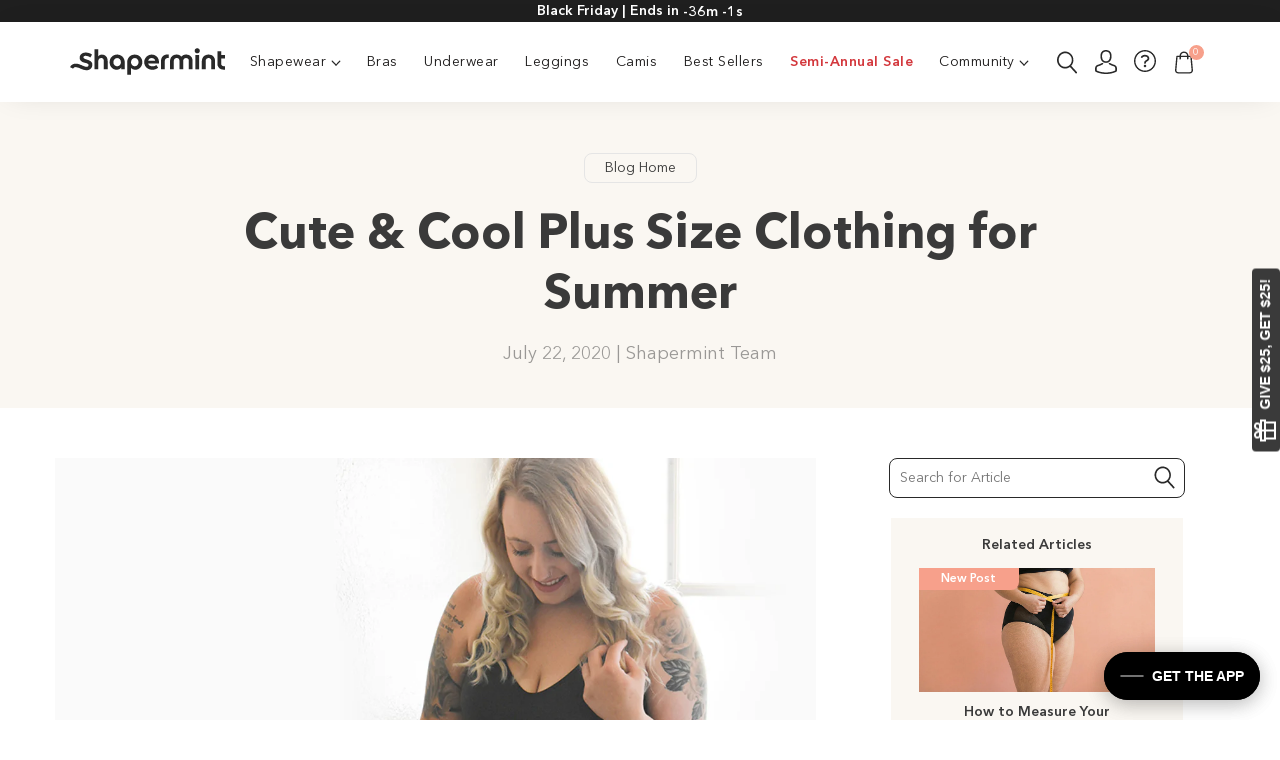

--- FILE ---
content_type: text/html; charset=utf-8
request_url: https://store.shapermint.com/blogs/news/plus-size-clothing-for-summer
body_size: 88663
content:
<!doctype html>
<!--[if IE 9]> <html class="ie9 no-js" lang="en" > <![endif]-->
<!-- [if (gt IE 9)|!(IE)]><! -->
<html class='no-js' lang='en'>
  <!-- <![endif] -->
  <head>
    
    
    





    




    


    
      
      <meta name='robots' content='index,follow'>
      

    
      <meta name="robots" content="max-image-preview:large">
    
    
    <script>
      document.addEventListener('DOMContentLoaded', function () {
        const isProductHandleInURL = window.location.href.includes("truekind-supportive-comfort-wireless-shaping-bra");
        if (isProductHandleInURL) {
          document.querySelector('[title="Latte"]').style.display = 'none';
        }
      });
    </script>
    
    
      
        <title>
    Cute &amp; Cool Plus Size Clothing for Summer
</title>


    <meta name="description" content="Plus size clothing hasn’t always been a phrase we were proud to say out loud. But now, in 2020, we not only have an incredible selection of plus size clothing to choose from, but also we have on-trend, cute plus size clothing options.">

      
    

    <meta charset='utf-8'>
    <meta http-equiv='X-UA-Compatible' content='IE=edge,chrome=1'>
    <meta name='viewport' content='width=device-width, initial-scale=1.0, maximum-scale=1.0, user-scalable=no'>
    <meta name='theme-color' content='#f8aa90'>
    <meta name='author' content='store.shapermint.com'>
    <meta name='format-detection' content='telephone=no'>

    <!-- Lang ref -->

    
    
    <!-- end: hreflang -->

    <!-- Canonical -->
    
      <link rel='canonical' href='https://store.shapermint.com/blogs/news/plus-size-clothing-for-summer'>
    
    <!-- end: Canonical -->


     
   <script>
    document.addEventListener('DOMContentLoaded', function () {
      // Seleccionar y eliminar elementos para el Reino Unido (UK)
      var elementsUKremoved = document.querySelectorAll(
        'link[rel="alternate"][hreflang="en-GB"][href^="http://shapermint.uk"]'
      );
      elementsUKremoved.forEach(function (element) {
        element.remove();
      });
  
      // Seleccionar y eliminar elementos para Australia (AU)
      var elementsAUremoved = document.querySelectorAll(
        'link[rel="alternate"][hreflang="en-AU"][href^="https://store.shapermint.com/en-au"]'
      );
      elementsAUremoved.forEach(function (element) {
        element.remove();
      });
      
      // Seleccionar y eliminar elementos para Canada (CA)
      var elementsCAremoved = document.querySelectorAll(
        'link[rel="alternate"][hreflang="en-CA"][href^="http://ca.shapermint.com/"]'
      );
      elementsCAremoved.forEach(function (element) {
        element.remove();
      });
    });
  </script>

    

    <meta name='google-site-verification' content='2D8BgXyqcAnaqL9B2gIe0anbeSw_7pc9_XiBzANbnGA'>
    <meta name='google-site-verification' content='hS279zoCFDALzTUiozcW6n2syy_qZxjaVZCUpLYEFXA'>
    <meta name='yandex-verification' content='fc98c0b3c3e198e1'>
    <meta name='p:domain_verify' content='83d1511eb222f2bffc6e894c47ebdb3b'>
    

    
    <link
      rel='icon'
      type='image/png'
      sizes='32x32'
      href='https://cdn.shopify.com/s/files/1/0021/4889/2732/files/Favicon_pink_32x_1910b68a-9cc7-4495-bcec-53c88ac6f850.png'
    >
    <link
      rel='icon'
      type='image/png'
      sizes='128x128'
      href='https://cdn.shopify.com/s/files/1/0021/4889/2732/files/Favicon_pink_128x_ea478288-d631-4a20-aa62-6d34e5458948.png'
    >
    
    <link
      rel='apple-touch-icon'
      sizes='152x152'
      href='https://cdn.shopify.com/s/files/1/0021/4889/2732/files/Favicon_pink_152x_82b1ee54-1bb9-4d4d-b356-6c074a152f12.png'
    >
    <link
      rel='apple-touch-icon'
      sizes='167x167'
      href='https://cdn.shopify.com/s/files/1/0021/4889/2732/files/Favicon_pink_167x_f04a896a-f3ad-45cd-9739-0e36667cf22d.png'
    >
    <link
      rel='apple-touch-icon'
      sizes='180x180'
      href='https://cdn.shopify.com/s/files/1/0021/4889/2732/files/Favicon_pink_180x_88991f1b-c118-4fd1-ba83-0116c398801b.png'
    >
    <link
      rel='apple-touch-icon'
      sizes='192x192'
      href='https://cdn.shopify.com/s/files/1/0021/4889/2732/files/Favicon_pink_192x_b37cf39e-aacf-44ae-adfc-05b7f134bc05.png'
    >
    <link
      rel='apple-touch-icon'
      sizes='196x196'
      href='https://cdn.shopify.com/s/files/1/0021/4889/2732/files/Favicon_pink_196x_fedce07d-d19c-4ca4-a53a-5a55869cfc1e.png'
    >

    <link href="//store.shapermint.com/cdn/shop/t/1112/assets/global.css?v=32134310115536985611767362665" rel="stylesheet" type="text/css" media="all" />

    <script>
      //current template
      window.current_template = 'article.dev';
    </script>
<!-- [template-file-name] social-meta-tags.liquid -->













 
















<meta property="og:type" content="article"><meta property="og:image" content="http://store.shapermint.com/cdn/shop/articles/shapermint-plus-size-shaperwear_1024x1024.jpg?v=1595468696">
<meta property="og:image:secure_url" content="https://store.shapermint.com/cdn/shop/articles/shapermint-plus-size-shaperwear_1024x1024.jpg?v=1595468696">
<meta property="og:url" content="httpss://store.shapermint.com/blogs/news/plus-size-clothing-for-summer">
<meta property="fb:app_id" content="388305051538063">

<meta name="twitter:site" content="@shapermint">
<meta name="twitter:card" content="summary_large_image">



<meta property="og:title" content="Cute & Cool Plus Size Clothing for Summer">
<meta property="og:description" content="As curvy girls, there can be a few lumps and bumps under our clothes that we’d rather not share with the world. That’s why our amazing shapewear is designed to smooth you out and make those cute plus size outfits look even better while making you feel comfortable so you can enjoy all that summer has to offer.">


        <noscript>
          <img
            height='1'
            width='1'
            style='display:none;'
            alt=''
            src='https://ct.pinterest.com/v3/?event=init&tid=&noscript=1'
          >
        </noscript>
      
    



        <!-- Start Visual Website Optimizer Asynchronous Code -->
        <script type='text/javascript'>
          var _vwo_code=(function(){
          var account_id=350623,
          settings_tolerance=4000,
          library_tolerance=5000,
          use_existing_jquery=false,
          f=false,d=document;return{use_existing_jquery:function(){return use_existing_jquery;},library_tolerance:function(){return library_tolerance;},finish:function(){if(!f){f=true;var a=d.getElementById('_vis_opt_path_hides');if(a)a.parentNode.removeChild(a);}},finished:function(){return f;},load:function(a){var b=d.createElement('script');b.src=a;b.type='text/javascript';b.innerText;b.onerror=function(){_vwo_code.finish();};d.getElementsByTagName('head')[0].appendChild(b);},init:function(){settings_timer=setTimeout('_vwo_code.finish()',settings_tolerance);var a=d.createElement('style'),b='body{opacity:0 !important;filter:alpha(opacity=0) !important;background:none !important;}',h=d.getElementsByTagName('head')[0];a.setAttribute('id','_vis_opt_path_hides');a.setAttribute('type','text/css');if(a.styleSheet)a.styleSheet.cssText=b;else a.appendChild(d.createTextNode(b));h.appendChild(a);this.load('//dev.visualwebsiteoptimizer.com/j.php?a='+account_id+'&u='+encodeURIComponent(d.URL)+'&r='+Math.random());return settings_timer;}};}());_vwo_settings_timer=_vwo_code.init();
        </script>
      
    
<!-- [template-file-name] class_body_theme.liquid -->
    <style id='nullsBlocker'>
      .NullsgifDiv {
        display: none !important;
      }
      #NullssureGiftWrap {
        display: none !important;
      }
    </style>


    
    <script>
      window.theme = window.theme || {};
      window.dataLayer = window.dataLayer || [];
      window.msv = window.msv || {};
      window._talkableq = window._talkableq || [];
      window.adaSettings = {
        styles: "#topBar{border: 5px solid #F4BAB0;background: #F4BAB0;}#predictive-suggestions{background: #F0EFEF !important;}.InputBar{background: #F0EFEF !important;}#message-input{border-radius: 6px;background-color: #fff !important;}#send-button {background: #F0EFEF;}.MessageListPicture__base-message{border-radius: 5px;}#messages-list{background-color: #F0EFEF}.MessageListText__base-message{background: #ffffff !important;border-radius: 6px;font-size: 15px;}.g-message--is-owned-by-user .MessageListText__base-message { background-color: #F4BAB0!important;color: #3a3a3a!important;}     .MessageListSuggestions__suggested-response{background: #F4BAB0!important;color: #3a3a3a!important;}.MessageListSuggestions__suggested-response:not(:hover):not(:active){background-color: #F4BAB0!important;border-radius: 6px;font-size: 15px;}.MessageListSuggestions__suggested-response:hover{opacity: .9;color: #3a3a3a!important;border-radius: 6px;font-size: 15px;}                                                                              .MessageSurvey__scale-item--active, .MessageSurvey__scale-item--preceding-active{background: #F4BAB0!important;border:none;}",
        hideMask: true
      }

      // required to initialize CartJS
      window.cartModel = {	"token": "{",	"note": null,	"attributes": {},	"original_total_price": 0,	"total_price": 0,	"total_discount": 0,	"total_weight": 0.0,	"item_count": 0,	"items": [],	"currency": "USD",	"items_subtotal_price": 0,	"cart_level_discount_applications": []};
    </script>
    <style>
      #ada-chat-frame {
        min-height: unset !important;
        z-index: 100001 !important;
      }
    </style><script>
/*! jQuery v2.2.0 | (c) jQuery Foundation | jquery.org/license */
!function(a,b){"object"==typeof module&&"object"==typeof module.exports?module.exports=a.document?b(a,!0):function(a){if(!a.document)throw new Error("jQuery requires a window with a document");return b(a)}:b(a)}("undefined"!=typeof window?window:this,function(a,b){var c=[],d=a.document,e=c.slice,f=c.concat,g=c.push,h=c.indexOf,i={},j=i.toString,k=i.hasOwnProperty,l={},m="2.2.0",n=function(a,b){return new n.fn.init(a,b)},o=/^[\s\uFEFF\xA0]+|[\s\uFEFF\xA0]+$/g,p=/^-ms-/,q=/-([\da-z])/gi,r=function(a,b){return b.toUpperCase()};n.fn=n.prototype={jquery:m,constructor:n,selector:"",length:0,toArray:function(){return e.call(this)},get:function(a){return null!=a?0>a?this[a+this.length]:this[a]:e.call(this)},pushStack:function(a){var b=n.merge(this.constructor(),a);return b.prevObject=this,b.context=this.context,b},each:function(a){return n.each(this,a)},map:function(a){return this.pushStack(n.map(this,function(b,c){return a.call(b,c,b)}))},slice:function(){return this.pushStack(e.apply(this,arguments))},first:function(){return this.eq(0)},last:function(){return this.eq(-1)},eq:function(a){var b=this.length,c=+a+(0>a?b:0);return this.pushStack(c>=0&&b>c?[this[c]]:[])},end:function(){return this.prevObject||this.constructor()},push:g,sort:c.sort,splice:c.splice},n.extend=n.fn.extend=function(){var a,b,c,d,e,f,g=arguments[0]||{},h=1,i=arguments.length,j=!1;for("boolean"==typeof g&&(j=g,g=arguments[h]||{},h++),"object"==typeof g||n.isFunction(g)||(g={}),h===i&&(g=this,h--);i>h;h++)if(null!=(a=arguments[h]))for(b in a)c=g[b],d=a[b],g!==d&&(j&&d&&(n.isPlainObject(d)||(e=n.isArray(d)))?(e?(e=!1,f=c&&n.isArray(c)?c:[]):f=c&&n.isPlainObject(c)?c:{},g[b]=n.extend(j,f,d)):void 0!==d&&(g[b]=d));return g},n.extend({expando:"jQuery"+(m+Math.random()).replace(/\D/g,""),isReady:!0,error:function(a){throw new Error(a)},noop:function(){},isFunction:function(a){return"function"===n.type(a)},isArray:Array.isArray,isWindow:function(a){return null!=a&&a===a.window},isNumeric:function(a){var b=a&&a.toString();return!n.isArray(a)&&b-parseFloat(b)+1>=0},isPlainObject:function(a){return"object"!==n.type(a)||a.nodeType||n.isWindow(a)?!1:a.constructor&&!k.call(a.constructor.prototype,"isPrototypeOf")?!1:!0},isEmptyObject:function(a){var b;for(b in a)return!1;return!0},type:function(a){return null==a?a+"":"object"==typeof a||"function"==typeof a?i[j.call(a)]||"object":typeof a},globalEval:function(a){var b,c=eval;a=n.trim(a),a&&(1===a.indexOf("use strict")?(b=d.createElement("script"),b.text=a,d.head.appendChild(b).parentNode.removeChild(b)):c(a))},camelCase:function(a){return a.replace(p,"ms-").replace(q,r)},nodeName:function(a,b){return a.nodeName&&a.nodeName.toLowerCase()===b.toLowerCase()},each:function(a,b){var c,d=0;if(s(a)){for(c=a.length;c>d;d++)if(b.call(a[d],d,a[d])===!1)break}else for(d in a)if(b.call(a[d],d,a[d])===!1)break;return a},trim:function(a){return null==a?"":(a+"").replace(o,"")},makeArray:function(a,b){var c=b||[];return null!=a&&(s(Object(a))?n.merge(c,"string"==typeof a?[a]:a):g.call(c,a)),c},inArray:function(a,b,c){return null==b?-1:h.call(b,a,c)},merge:function(a,b){for(var c=+b.length,d=0,e=a.length;c>d;d++)a[e++]=b[d];return a.length=e,a},grep:function(a,b,c){for(var d,e=[],f=0,g=a.length,h=!c;g>f;f++)d=!b(a[f],f),d!==h&&e.push(a[f]);return e},map:function(a,b,c){var d,e,g=0,h=[];if(s(a))for(d=a.length;d>g;g++)e=b(a[g],g,c),null!=e&&h.push(e);else for(g in a)e=b(a[g],g,c),null!=e&&h.push(e);return f.apply([],h)},guid:1,proxy:function(a,b){var c,d,f;return"string"==typeof b&&(c=a[b],b=a,a=c),n.isFunction(a)?(d=e.call(arguments,2),f=function(){return a.apply(b||this,d.concat(e.call(arguments)))},f.guid=a.guid=a.guid||n.guid++,f):void 0},now:Date.now,support:l}),"function"==typeof Symbol&&(n.fn[Symbol.iterator]=c[Symbol.iterator]),n.each("Boolean Number String Function Array Date RegExp Object Error Symbol".split(" "),function(a,b){i["[object "+b+"]"]=b.toLowerCase()});function s(a){var b=!!a&&"length"in a&&a.length,c=n.type(a);return"function"===c||n.isWindow(a)?!1:"array"===c||0===b||"number"==typeof b&&b>0&&b-1 in a}var t=function(a){var b,c,d,e,f,g,h,i,j,k,l,m,n,o,p,q,r,s,t,u="sizzle"+1*new Date,v=a.document,w=0,x=0,y=ga(),z=ga(),A=ga(),B=function(a,b){return a===b&&(l=!0),0},C=1<<31,D={}.hasOwnProperty,E=[],F=E.pop,G=E.push,H=E.push,I=E.slice,J=function(a,b){for(var c=0,d=a.length;d>c;c++)if(a[c]===b)return c;return-1},K="checked|selected|async|autofocus|autoplay|controls|defer|disabled|hidden|ismap|loop|multiple|open|readonly|required|scoped",L="[\\x20\\t\\r\\n\\f]",M="(?:\\\\.|[\\w-]|[^\\x00-\\xa0])+",N="\\["+L+"*("+M+")(?:"+L+"*([*^$|!~]?=)"+L+"*(?:'((?:\\\\.|[^\\\\'])*)'|\"((?:\\\\.|[^\\\\\"])*)\"|("+M+"))|)"+L+"*\\]",O=":("+M+")(?:\\((('((?:\\\\.|[^\\\\'])*)'|\"((?:\\\\.|[^\\\\\"])*)\")|((?:\\\\.|[^\\\\()[\\]]|"+N+")*)|.*)\\)|)",P=new RegExp(L+"+","g"),Q=new RegExp("^"+L+"+|((?:^|[^\\\\])(?:\\\\.)*)"+L+"+$","g"),R=new RegExp("^"+L+"*,"+L+"*"),S=new RegExp("^"+L+"*([>+~]|"+L+")"+L+"*"),T=new RegExp("="+L+"*([^\\]'\"]*?)"+L+"*\\]","g"),U=new RegExp(O),V=new RegExp("^"+M+"$"),W={ID:new RegExp("^#("+M+")"),CLASS:new RegExp("^\\.("+M+")"),TAG:new RegExp("^("+M+"|[*])"),ATTR:new RegExp("^"+N),PSEUDO:new RegExp("^"+O),CHILD:new RegExp("^:(only|first|last|nth|nth-last)-(child|of-type)(?:\\("+L+"*(even|odd|(([+-]|)(\\d*)n|)"+L+"*(?:([+-]|)"+L+"*(\\d+)|))"+L+"*\\)|)","i"),bool:new RegExp("^(?:"+K+")$","i"),needsContext:new RegExp("^"+L+"*[>+~]|:(even|odd|eq|gt|lt|nth|first|last)(?:\\("+L+"*((?:-\\d)?\\d*)"+L+"*\\)|)(?=[^-]|$)","i")},X=/^(?:input|select|textarea|button)$/i,Y=/^h\d$/i,Z=/^[^{]+\{\s*\[native \w/,$=/^(?:#([\w-]+)|(\w+)|\.([\w-]+))$/,_=/[+~]/,aa=/'|\\/g,ba=new RegExp("\\\\([\\da-f]{1,6}"+L+"?|("+L+")|.)","ig"),ca=function(a,b,c){var d="0x"+b-65536;return d!==d||c?b:0>d?String.fromCharCode(d+65536):String.fromCharCode(d>>10|55296,1023&d|56320)},da=function(){m()};try{H.apply(E=I.call(v.childNodes),v.childNodes),E[v.childNodes.length].nodeType}catch(ea){H={apply:E.length?function(a,b){G.apply(a,I.call(b))}:function(a,b){var c=a.length,d=0;while(a[c++]=b[d++]);a.length=c-1}}}function fa(a,b,d,e){var f,h,j,k,l,o,r,s,w=b&&b.ownerDocument,x=b?b.nodeType:9;if(d=d||[],"string"!=typeof a||!a||1!==x&&9!==x&&11!==x)return d;if(!e&&((b?b.ownerDocument||b:v)!==n&&m(b),b=b||n,p)){if(11!==x&&(o=$.exec(a)))if(f=o[1]){if(9===x){if(!(j=b.getElementById(f)))return d;if(j.id===f)return d.push(j),d}else if(w&&(j=w.getElementById(f))&&t(b,j)&&j.id===f)return d.push(j),d}else{if(o[2])return H.apply(d,b.getElementsByTagName(a)),d;if((f=o[3])&&c.getElementsByClassName&&b.getElementsByClassName)return H.apply(d,b.getElementsByClassName(f)),d}if(c.qsa&&!A[a+" "]&&(!q||!q.test(a))){if(1!==x)w=b,s=a;else if("object"!==b.nodeName.toLowerCase()){(k=b.getAttribute("id"))?k=k.replace(aa,"\\$&"):b.setAttribute("id",k=u),r=g(a),h=r.length,l=V.test(k)?"#"+k:"[id='"+k+"']";while(h--)r[h]=l+" "+qa(r[h]);s=r.join(","),w=_.test(a)&&oa(b.parentNode)||b}if(s)try{return H.apply(d,w.querySelectorAll(s)),d}catch(y){}finally{k===u&&b.removeAttribute("id")}}}return i(a.replace(Q,"$1"),b,d,e)}function ga(){var a=[];function b(c,e){return a.push(c+" ")>d.cacheLength&&delete b[a.shift()],b[c+" "]=e}return b}function ha(a){return a[u]=!0,a}function ia(a){var b=n.createElement("div");try{return!!a(b)}catch(c){return!1}finally{b.parentNode&&b.parentNode.removeChild(b),b=null}}function ja(a,b){var c=a.split("|"),e=c.length;while(e--)d.attrHandle[c[e]]=b}function ka(a,b){var c=b&&a,d=c&&1===a.nodeType&&1===b.nodeType&&(~b.sourceIndex||C)-(~a.sourceIndex||C);if(d)return d;if(c)while(c=c.nextSibling)if(c===b)return-1;return a?1:-1}function la(a){return function(b){var c=b.nodeName.toLowerCase();return"input"===c&&b.type===a}}function ma(a){return function(b){var c=b.nodeName.toLowerCase();return("input"===c||"button"===c)&&b.type===a}}function na(a){return ha(function(b){return b=+b,ha(function(c,d){var e,f=a([],c.length,b),g=f.length;while(g--)c[e=f[g]]&&(c[e]=!(d[e]=c[e]))})})}function oa(a){return a&&"undefined"!=typeof a.getElementsByTagName&&a}c=fa.support={},f=fa.isXML=function(a){var b=a&&(a.ownerDocument||a).documentElement;return b?"HTML"!==b.nodeName:!1},m=fa.setDocument=function(a){var b,e,g=a?a.ownerDocument||a:v;return g!==n&&9===g.nodeType&&g.documentElement?(n=g,o=n.documentElement,p=!f(n),(e=n.defaultView)&&e.top!==e&&(e.addEventListener?e.addEventListener("unload",da,!1):e.attachEvent&&e.attachEvent("onunload",da)),c.attributes=ia(function(a){return a.className="i",!a.getAttribute("className")}),c.getElementsByTagName=ia(function(a){return a.appendChild(n.createComment("")),!a.getElementsByTagName("*").length}),c.getElementsByClassName=Z.test(n.getElementsByClassName),c.getById=ia(function(a){return o.appendChild(a).id=u,!n.getElementsByName||!n.getElementsByName(u).length}),c.getById?(d.find.ID=function(a,b){if("undefined"!=typeof b.getElementById&&p){var c=b.getElementById(a);return c?[c]:[]}},d.filter.ID=function(a){var b=a.replace(ba,ca);return function(a){return a.getAttribute("id")===b}}):(delete d.find.ID,d.filter.ID=function(a){var b=a.replace(ba,ca);return function(a){var c="undefined"!=typeof a.getAttributeNode&&a.getAttributeNode("id");return c&&c.value===b}}),d.find.TAG=c.getElementsByTagName?function(a,b){return"undefined"!=typeof b.getElementsByTagName?b.getElementsByTagName(a):c.qsa?b.querySelectorAll(a):void 0}:function(a,b){var c,d=[],e=0,f=b.getElementsByTagName(a);if("*"===a){while(c=f[e++])1===c.nodeType&&d.push(c);return d}return f},d.find.CLASS=c.getElementsByClassName&&function(a,b){return"undefined"!=typeof b.getElementsByClassName&&p?b.getElementsByClassName(a):void 0},r=[],q=[],(c.qsa=Z.test(n.querySelectorAll))&&(ia(function(a){o.appendChild(a).innerHTML="<a id='"+u+"'></a><select id='"+u+"-\r\\' msallowcapture=''><option selected=''></option></select>",a.querySelectorAll("[msallowcapture^='']").length&&q.push("[*^$]="+L+"*(?:''|\"\")"),a.querySelectorAll("[selected]").length||q.push("\\["+L+"*(?:value|"+K+")"),a.querySelectorAll("[id~="+u+"-]").length||q.push("~="),a.querySelectorAll(":checked").length||q.push(":checked"),a.querySelectorAll("a#"+u+"+*").length||q.push(".#.+[+~]")}),ia(function(a){var b=n.createElement("input");b.setAttribute("type","hidden"),a.appendChild(b).setAttribute("name","D"),a.querySelectorAll("[name=d]").length&&q.push("name"+L+"*[*^$|!~]?="),a.querySelectorAll(":enabled").length||q.push(":enabled",":disabled"),a.querySelectorAll("*,:x"),q.push(",.*:")})),(c.matchesSelector=Z.test(s=o.matches||o.webkitMatchesSelector||o.mozMatchesSelector||o.oMatchesSelector||o.msMatchesSelector))&&ia(function(a){c.disconnectedMatch=s.call(a,"div"),s.call(a,"[s!='']:x"),r.push("!=",O)}),q=q.length&&new RegExp(q.join("|")),r=r.length&&new RegExp(r.join("|")),b=Z.test(o.compareDocumentPosition),t=b||Z.test(o.contains)?function(a,b){var c=9===a.nodeType?a.documentElement:a,d=b&&b.parentNode;return a===d||!(!d||1!==d.nodeType||!(c.contains?c.contains(d):a.compareDocumentPosition&&16&a.compareDocumentPosition(d)))}:function(a,b){if(b)while(b=b.parentNode)if(b===a)return!0;return!1},B=b?function(a,b){if(a===b)return l=!0,0;var d=!a.compareDocumentPosition-!b.compareDocumentPosition;return d?d:(d=(a.ownerDocument||a)===(b.ownerDocument||b)?a.compareDocumentPosition(b):1,1&d||!c.sortDetached&&b.compareDocumentPosition(a)===d?a===n||a.ownerDocument===v&&t(v,a)?-1:b===n||b.ownerDocument===v&&t(v,b)?1:k?J(k,a)-J(k,b):0:4&d?-1:1)}:function(a,b){if(a===b)return l=!0,0;var c,d=0,e=a.parentNode,f=b.parentNode,g=[a],h=[b];if(!e||!f)return a===n?-1:b===n?1:e?-1:f?1:k?J(k,a)-J(k,b):0;if(e===f)return ka(a,b);c=a;while(c=c.parentNode)g.unshift(c);c=b;while(c=c.parentNode)h.unshift(c);while(g[d]===h[d])d++;return d?ka(g[d],h[d]):g[d]===v?-1:h[d]===v?1:0},n):n},fa.matches=function(a,b){return fa(a,null,null,b)},fa.matchesSelector=function(a,b){if((a.ownerDocument||a)!==n&&m(a),b=b.replace(T,"='$1']"),c.matchesSelector&&p&&!A[b+" "]&&(!r||!r.test(b))&&(!q||!q.test(b)))try{var d=s.call(a,b);if(d||c.disconnectedMatch||a.document&&11!==a.document.nodeType)return d}catch(e){}return fa(b,n,null,[a]).length>0},fa.contains=function(a,b){return(a.ownerDocument||a)!==n&&m(a),t(a,b)},fa.attr=function(a,b){(a.ownerDocument||a)!==n&&m(a);var e=d.attrHandle[b.toLowerCase()],f=e&&D.call(d.attrHandle,b.toLowerCase())?e(a,b,!p):void 0;return void 0!==f?f:c.attributes||!p?a.getAttribute(b):(f=a.getAttributeNode(b))&&f.specified?f.value:null},fa.error=function(a){throw new Error("Syntax error, unrecognized expression: "+a)},fa.uniqueSort=function(a){var b,d=[],e=0,f=0;if(l=!c.detectDuplicates,k=!c.sortStable&&a.slice(0),a.sort(B),l){while(b=a[f++])b===a[f]&&(e=d.push(f));while(e--)a.splice(d[e],1)}return k=null,a},e=fa.getText=function(a){var b,c="",d=0,f=a.nodeType;if(f){if(1===f||9===f||11===f){if("string"==typeof a.textContent)return a.textContent;for(a=a.firstChild;a;a=a.nextSibling)c+=e(a)}else if(3===f||4===f)return a.nodeValue}else while(b=a[d++])c+=e(b);return c},d=fa.selectors={cacheLength:50,createPseudo:ha,match:W,attrHandle:{},find:{},relative:{">":{dir:"parentNode",first:!0}," ":{dir:"parentNode"},"+":{dir:"previousSibling",first:!0},"~":{dir:"previousSibling"}},preFilter:{ATTR:function(a){return a[1]=a[1].replace(ba,ca),a[3]=(a[3]||a[4]||a[5]||"").replace(ba,ca),"~="===a[2]&&(a[3]=" "+a[3]+" "),a.slice(0,4)},CHILD:function(a){return a[1]=a[1].toLowerCase(),"nth"===a[1].slice(0,3)?(a[3]||fa.error(a[0]),a[4]=+(a[4]?a[5]+(a[6]||1):2*("even"===a[3]||"odd"===a[3])),a[5]=+(a[7]+a[8]||"odd"===a[3])):a[3]&&fa.error(a[0]),a},PSEUDO:function(a){var b,c=!a[6]&&a[2];return W.CHILD.test(a[0])?null:(a[3]?a[2]=a[4]||a[5]||"":c&&U.test(c)&&(b=g(c,!0))&&(b=c.indexOf(")",c.length-b)-c.length)&&(a[0]=a[0].slice(0,b),a[2]=c.slice(0,b)),a.slice(0,3))}},filter:{TAG:function(a){var b=a.replace(ba,ca).toLowerCase();return"*"===a?function(){return!0}:function(a){return a.nodeName&&a.nodeName.toLowerCase()===b}},CLASS:function(a){var b=y[a+" "];return b||(b=new RegExp("(^|"+L+")"+a+"("+L+"|$)"))&&y(a,function(a){return b.test("string"==typeof a.className&&a.className||"undefined"!=typeof a.getAttribute&&a.getAttribute("class")||"")})},ATTR:function(a,b,c){return function(d){var e=fa.attr(d,a);return null==e?"!="===b:b?(e+="","="===b?e===c:"!="===b?e!==c:"^="===b?c&&0===e.indexOf(c):"*="===b?c&&e.indexOf(c)>-1:"$="===b?c&&e.slice(-c.length)===c:"~="===b?(" "+e.replace(P," ")+" ").indexOf(c)>-1:"|="===b?e===c||e.slice(0,c.length+1)===c+"-":!1):!0}},CHILD:function(a,b,c,d,e){var f="nth"!==a.slice(0,3),g="last"!==a.slice(-4),h="of-type"===b;return 1===d&&0===e?function(a){return!!a.parentNode}:function(b,c,i){var j,k,l,m,n,o,p=f!==g?"nextSibling":"previousSibling",q=b.parentNode,r=h&&b.nodeName.toLowerCase(),s=!i&&!h,t=!1;if(q){if(f){while(p){m=b;while(m=m[p])if(h?m.nodeName.toLowerCase()===r:1===m.nodeType)return!1;o=p="only"===a&&!o&&"nextSibling"}return!0}if(o=[g?q.firstChild:q.lastChild],g&&s){m=q,l=m[u]||(m[u]={}),k=l[m.uniqueID]||(l[m.uniqueID]={}),j=k[a]||[],n=j[0]===w&&j[1],t=n&&j[2],m=n&&q.childNodes[n];while(m=++n&&m&&m[p]||(t=n=0)||o.pop())if(1===m.nodeType&&++t&&m===b){k[a]=[w,n,t];break}}else if(s&&(m=b,l=m[u]||(m[u]={}),k=l[m.uniqueID]||(l[m.uniqueID]={}),j=k[a]||[],n=j[0]===w&&j[1],t=n),t===!1)while(m=++n&&m&&m[p]||(t=n=0)||o.pop())if((h?m.nodeName.toLowerCase()===r:1===m.nodeType)&&++t&&(s&&(l=m[u]||(m[u]={}),k=l[m.uniqueID]||(l[m.uniqueID]={}),k[a]=[w,t]),m===b))break;return t-=e,t===d||t%d===0&&t/d>=0}}},PSEUDO:function(a,b){var c,e=d.pseudos[a]||d.setFilters[a.toLowerCase()]||fa.error("unsupported pseudo: "+a);return e[u]?e(b):e.length>1?(c=[a,a,"",b],d.setFilters.hasOwnProperty(a.toLowerCase())?ha(function(a,c){var d,f=e(a,b),g=f.length;while(g--)d=J(a,f[g]),a[d]=!(c[d]=f[g])}):function(a){return e(a,0,c)}):e}},pseudos:{not:ha(function(a){var b=[],c=[],d=h(a.replace(Q,"$1"));return d[u]?ha(function(a,b,c,e){var f,g=d(a,null,e,[]),h=a.length;while(h--)(f=g[h])&&(a[h]=!(b[h]=f))}):function(a,e,f){return b[0]=a,d(b,null,f,c),b[0]=null,!c.pop()}}),has:ha(function(a){return function(b){return fa(a,b).length>0}}),contains:ha(function(a){return a=a.replace(ba,ca),function(b){return(b.textContent||b.innerText||e(b)).indexOf(a)>-1}}),lang:ha(function(a){return V.test(a||"")||fa.error("unsupported lang: "+a),a=a.replace(ba,ca).toLowerCase(),function(b){var c;do if(c=p?b.lang:b.getAttribute("xml:lang")||b.getAttribute("lang"))return c=c.toLowerCase(),c===a||0===c.indexOf(a+"-");while((b=b.parentNode)&&1===b.nodeType);return!1}}),target:function(b){var c=a.location&&a.location.hash;return c&&c.slice(1)===b.id},root:function(a){return a===o},focus:function(a){return a===n.activeElement&&(!n.hasFocus||n.hasFocus())&&!!(a.type||a.href||~a.tabIndex)},enabled:function(a){return a.disabled===!1},disabled:function(a){return a.disabled===!0},checked:function(a){var b=a.nodeName.toLowerCase();return"input"===b&&!!a.checked||"option"===b&&!!a.selected},selected:function(a){return a.parentNode&&a.parentNode.selectedIndex,a.selected===!0},empty:function(a){for(a=a.firstChild;a;a=a.nextSibling)if(a.nodeType<6)return!1;return!0},parent:function(a){return!d.pseudos.empty(a)},header:function(a){return Y.test(a.nodeName)},input:function(a){return X.test(a.nodeName)},button:function(a){var b=a.nodeName.toLowerCase();return"input"===b&&"button"===a.type||"button"===b},text:function(a){var b;return"input"===a.nodeName.toLowerCase()&&"text"===a.type&&(null==(b=a.getAttribute("type"))||"text"===b.toLowerCase())},first:na(function(){return[0]}),last:na(function(a,b){return[b-1]}),eq:na(function(a,b,c){return[0>c?c+b:c]}),even:na(function(a,b){for(var c=0;b>c;c+=2)a.push(c);return a}),odd:na(function(a,b){for(var c=1;b>c;c+=2)a.push(c);return a}),lt:na(function(a,b,c){for(var d=0>c?c+b:c;--d>=0;)a.push(d);return a}),gt:na(function(a,b,c){for(var d=0>c?c+b:c;++d<b;)a.push(d);return a})}},d.pseudos.nth=d.pseudos.eq;for(b in{radio:!0,checkbox:!0,file:!0,password:!0,image:!0})d.pseudos[b]=la(b);for(b in{submit:!0,reset:!0})d.pseudos[b]=ma(b);function pa(){}pa.prototype=d.filters=d.pseudos,d.setFilters=new pa,g=fa.tokenize=function(a,b){var c,e,f,g,h,i,j,k=z[a+" "];if(k)return b?0:k.slice(0);h=a,i=[],j=d.preFilter;while(h){(!c||(e=R.exec(h)))&&(e&&(h=h.slice(e[0].length)||h),i.push(f=[])),c=!1,(e=S.exec(h))&&(c=e.shift(),f.push({value:c,type:e[0].replace(Q," ")}),h=h.slice(c.length));for(g in d.filter)!(e=W[g].exec(h))||j[g]&&!(e=j[g](e))||(c=e.shift(),f.push({value:c,type:g,matches:e}),h=h.slice(c.length));if(!c)break}return b?h.length:h?fa.error(a):z(a,i).slice(0)};function qa(a){for(var b=0,c=a.length,d="";c>b;b++)d+=a[b].value;return d}function ra(a,b,c){var d=b.dir,e=c&&"parentNode"===d,f=x++;return b.first?function(b,c,f){while(b=b[d])if(1===b.nodeType||e)return a(b,c,f)}:function(b,c,g){var h,i,j,k=[w,f];if(g){while(b=b[d])if((1===b.nodeType||e)&&a(b,c,g))return!0}else while(b=b[d])if(1===b.nodeType||e){if(j=b[u]||(b[u]={}),i=j[b.uniqueID]||(j[b.uniqueID]={}),(h=i[d])&&h[0]===w&&h[1]===f)return k[2]=h[2];if(i[d]=k,k[2]=a(b,c,g))return!0}}}function sa(a){return a.length>1?function(b,c,d){var e=a.length;while(e--)if(!a[e](b,c,d))return!1;return!0}:a[0]}function ta(a,b,c){for(var d=0,e=b.length;e>d;d++)fa(a,b[d],c);return c}function ua(a,b,c,d,e){for(var f,g=[],h=0,i=a.length,j=null!=b;i>h;h++)(f=a[h])&&(!c||c(f,d,e))&&(g.push(f),j&&b.push(h));return g}function va(a,b,c,d,e,f){return d&&!d[u]&&(d=va(d)),e&&!e[u]&&(e=va(e,f)),ha(function(f,g,h,i){var j,k,l,m=[],n=[],o=g.length,p=f||ta(b||"*",h.nodeType?[h]:h,[]),q=!a||!f&&b?p:ua(p,m,a,h,i),r=c?e||(f?a:o||d)?[]:g:q;if(c&&c(q,r,h,i),d){j=ua(r,n),d(j,[],h,i),k=j.length;while(k--)(l=j[k])&&(r[n[k]]=!(q[n[k]]=l))}if(f){if(e||a){if(e){j=[],k=r.length;while(k--)(l=r[k])&&j.push(q[k]=l);e(null,r=[],j,i)}k=r.length;while(k--)(l=r[k])&&(j=e?J(f,l):m[k])>-1&&(f[j]=!(g[j]=l))}}else r=ua(r===g?r.splice(o,r.length):r),e?e(null,g,r,i):H.apply(g,r)})}function wa(a){for(var b,c,e,f=a.length,g=d.relative[a[0].type],h=g||d.relative[" "],i=g?1:0,k=ra(function(a){return a===b},h,!0),l=ra(function(a){return J(b,a)>-1},h,!0),m=[function(a,c,d){var e=!g&&(d||c!==j)||((b=c).nodeType?k(a,c,d):l(a,c,d));return b=null,e}];f>i;i++)if(c=d.relative[a[i].type])m=[ra(sa(m),c)];else{if(c=d.filter[a[i].type].apply(null,a[i].matches),c[u]){for(e=++i;f>e;e++)if(d.relative[a[e].type])break;return va(i>1&&sa(m),i>1&&qa(a.slice(0,i-1).concat({value:" "===a[i-2].type?"*":""})).replace(Q,"$1"),c,e>i&&wa(a.slice(i,e)),f>e&&wa(a=a.slice(e)),f>e&&qa(a))}m.push(c)}return sa(m)}function xa(a,b){var c=b.length>0,e=a.length>0,f=function(f,g,h,i,k){var l,o,q,r=0,s="0",t=f&&[],u=[],v=j,x=f||e&&d.find.TAG("*",k),y=w+=null==v?1:Math.random()||.1,z=x.length;for(k&&(j=g===n||g||k);s!==z&&null!=(l=x[s]);s++){if(e&&l){o=0,g||l.ownerDocument===n||(m(l),h=!p);while(q=a[o++])if(q(l,g||n,h)){i.push(l);break}k&&(w=y)}c&&((l=!q&&l)&&r--,f&&t.push(l))}if(r+=s,c&&s!==r){o=0;while(q=b[o++])q(t,u,g,h);if(f){if(r>0)while(s--)t[s]||u[s]||(u[s]=F.call(i));u=ua(u)}H.apply(i,u),k&&!f&&u.length>0&&r+b.length>1&&fa.uniqueSort(i)}return k&&(w=y,j=v),t};return c?ha(f):f}return h=fa.compile=function(a,b){var c,d=[],e=[],f=A[a+" "];if(!f){b||(b=g(a)),c=b.length;while(c--)f=wa(b[c]),f[u]?d.push(f):e.push(f);f=A(a,xa(e,d)),f.selector=a}return f},i=fa.select=function(a,b,e,f){var i,j,k,l,m,n="function"==typeof a&&a,o=!f&&g(a=n.selector||a);if(e=e||[],1===o.length){if(j=o[0]=o[0].slice(0),j.length>2&&"ID"===(k=j[0]).type&&c.getById&&9===b.nodeType&&p&&d.relative[j[1].type]){if(b=(d.find.ID(k.matches[0].replace(ba,ca),b)||[])[0],!b)return e;n&&(b=b.parentNode),a=a.slice(j.shift().value.length)}i=W.needsContext.test(a)?0:j.length;while(i--){if(k=j[i],d.relative[l=k.type])break;if((m=d.find[l])&&(f=m(k.matches[0].replace(ba,ca),_.test(j[0].type)&&oa(b.parentNode)||b))){if(j.splice(i,1),a=f.length&&qa(j),!a)return H.apply(e,f),e;break}}}return(n||h(a,o))(f,b,!p,e,!b||_.test(a)&&oa(b.parentNode)||b),e},c.sortStable=u.split("").sort(B).join("")===u,c.detectDuplicates=!!l,m(),c.sortDetached=ia(function(a){return 1&a.compareDocumentPosition(n.createElement("div"))}),ia(function(a){return a.innerHTML="<a href='#'></a>","#"===a.firstChild.getAttribute("href")})||ja("type|href|height|width",function(a,b,c){return c?void 0:a.getAttribute(b,"type"===b.toLowerCase()?1:2)}),c.attributes&&ia(function(a){return a.innerHTML="<input/>",a.firstChild.setAttribute("value",""),""===a.firstChild.getAttribute("value")})||ja("value",function(a,b,c){return c||"input"!==a.nodeName.toLowerCase()?void 0:a.defaultValue}),ia(function(a){return null==a.getAttribute("disabled")})||ja(K,function(a,b,c){var d;return c?void 0:a[b]===!0?b.toLowerCase():(d=a.getAttributeNode(b))&&d.specified?d.value:null}),fa}(a);n.find=t,n.expr=t.selectors,n.expr[":"]=n.expr.pseudos,n.uniqueSort=n.unique=t.uniqueSort,n.text=t.getText,n.isXMLDoc=t.isXML,n.contains=t.contains;var u=function(a,b,c){var d=[],e=void 0!==c;while((a=a[b])&&9!==a.nodeType)if(1===a.nodeType){if(e&&n(a).is(c))break;d.push(a)}return d},v=function(a,b){for(var c=[];a;a=a.nextSibling)1===a.nodeType&&a!==b&&c.push(a);return c},w=n.expr.match.needsContext,x=/^<([\w-]+)\s*\/?>(?:<\/\1>|)$/,y=/^.[^:#\[\.,]*$/;function z(a,b,c){if(n.isFunction(b))return n.grep(a,function(a,d){return!!b.call(a,d,a)!==c});if(b.nodeType)return n.grep(a,function(a){return a===b!==c});if("string"==typeof b){if(y.test(b))return n.filter(b,a,c);b=n.filter(b,a)}return n.grep(a,function(a){return h.call(b,a)>-1!==c})}n.filter=function(a,b,c){var d=b[0];return c&&(a=":not("+a+")"),1===b.length&&1===d.nodeType?n.find.matchesSelector(d,a)?[d]:[]:n.find.matches(a,n.grep(b,function(a){return 1===a.nodeType}))},n.fn.extend({find:function(a){var b,c=this.length,d=[],e=this;if("string"!=typeof a)return this.pushStack(n(a).filter(function(){for(b=0;c>b;b++)if(n.contains(e[b],this))return!0}));for(b=0;c>b;b++)n.find(a,e[b],d);return d=this.pushStack(c>1?n.unique(d):d),d.selector=this.selector?this.selector+" "+a:a,d},filter:function(a){return this.pushStack(z(this,a||[],!1))},not:function(a){return this.pushStack(z(this,a||[],!0))},is:function(a){return!!z(this,"string"==typeof a&&w.test(a)?n(a):a||[],!1).length}});var A,B=/^(?:\s*(<[\w\W]+>)[^>]*|#([\w-]*))$/,C=n.fn.init=function(a,b,c){var e,f;if(!a)return this;if(c=c||A,"string"==typeof a){if(e="<"===a[0]&&">"===a[a.length-1]&&a.length>=3?[null,a,null]:B.exec(a),!e||!e[1]&&b)return!b||b.jquery?(b||c).find(a):this.constructor(b).find(a);if(e[1]){if(b=b instanceof n?b[0]:b,n.merge(this,n.parseHTML(e[1],b&&b.nodeType?b.ownerDocument||b:d,!0)),x.test(e[1])&&n.isPlainObject(b))for(e in b)n.isFunction(this[e])?this[e](b[e]):this.attr(e,b[e]);return this}return f=d.getElementById(e[2]),f&&f.parentNode&&(this.length=1,this[0]=f),this.context=d,this.selector=a,this}return a.nodeType?(this.context=this[0]=a,this.length=1,this):n.isFunction(a)?void 0!==c.ready?c.ready(a):a(n):(void 0!==a.selector&&(this.selector=a.selector,this.context=a.context),n.makeArray(a,this))};C.prototype=n.fn,A=n(d);var D=/^(?:parents|prev(?:Until|All))/,E={children:!0,contents:!0,next:!0,prev:!0};n.fn.extend({has:function(a){var b=n(a,this),c=b.length;return this.filter(function(){for(var a=0;c>a;a++)if(n.contains(this,b[a]))return!0})},closest:function(a,b){for(var c,d=0,e=this.length,f=[],g=w.test(a)||"string"!=typeof a?n(a,b||this.context):0;e>d;d++)for(c=this[d];c&&c!==b;c=c.parentNode)if(c.nodeType<11&&(g?g.index(c)>-1:1===c.nodeType&&n.find.matchesSelector(c,a))){f.push(c);break}return this.pushStack(f.length>1?n.uniqueSort(f):f)},index:function(a){return a?"string"==typeof a?h.call(n(a),this[0]):h.call(this,a.jquery?a[0]:a):this[0]&&this[0].parentNode?this.first().prevAll().length:-1},add:function(a,b){return this.pushStack(n.uniqueSort(n.merge(this.get(),n(a,b))))},addBack:function(a){return this.add(null==a?this.prevObject:this.prevObject.filter(a))}});function F(a,b){while((a=a[b])&&1!==a.nodeType);return a}n.each({parent:function(a){var b=a.parentNode;return b&&11!==b.nodeType?b:null},parents:function(a){return u(a,"parentNode")},parentsUntil:function(a,b,c){return u(a,"parentNode",c)},next:function(a){return F(a,"nextSibling")},prev:function(a){return F(a,"previousSibling")},nextAll:function(a){return u(a,"nextSibling")},prevAll:function(a){return u(a,"previousSibling")},nextUntil:function(a,b,c){return u(a,"nextSibling",c)},prevUntil:function(a,b,c){return u(a,"previousSibling",c)},siblings:function(a){return v((a.parentNode||{}).firstChild,a)},children:function(a){return v(a.firstChild)},contents:function(a){return a.contentDocument||n.merge([],a.childNodes)}},function(a,b){n.fn[a]=function(c,d){var e=n.map(this,b,c);return"Until"!==a.slice(-5)&&(d=c),d&&"string"==typeof d&&(e=n.filter(d,e)),this.length>1&&(E[a]||n.uniqueSort(e),D.test(a)&&e.reverse()),this.pushStack(e)}});var G=/\S+/g;function H(a){var b={};return n.each(a.match(G)||[],function(a,c){b[c]=!0}),b}n.Callbacks=function(a){a="string"==typeof a?H(a):n.extend({},a);var b,c,d,e,f=[],g=[],h=-1,i=function(){for(e=a.once,d=b=!0;g.length;h=-1){c=g.shift();while(++h<f.length)f[h].apply(c[0],c[1])===!1&&a.stopOnFalse&&(h=f.length,c=!1)}a.memory||(c=!1),b=!1,e&&(f=c?[]:"")},j={add:function(){return f&&(c&&!b&&(h=f.length-1,g.push(c)),function d(b){n.each(b,function(b,c){n.isFunction(c)?a.unique&&j.has(c)||f.push(c):c&&c.length&&"string"!==n.type(c)&&d(c)})}(arguments),c&&!b&&i()),this},remove:function(){return n.each(arguments,function(a,b){var c;while((c=n.inArray(b,f,c))>-1)f.splice(c,1),h>=c&&h--}),this},has:function(a){return a?n.inArray(a,f)>-1:f.length>0},empty:function(){return f&&(f=[]),this},disable:function(){return e=g=[],f=c="",this},disabled:function(){return!f},lock:function(){return e=g=[],c||(f=c=""),this},locked:function(){return!!e},fireWith:function(a,c){return e||(c=c||[],c=[a,c.slice?c.slice():c],g.push(c),b||i()),this},fire:function(){return j.fireWith(this,arguments),this},fired:function(){return!!d}};return j},n.extend({Deferred:function(a){var b=[["resolve","done",n.Callbacks("once memory"),"resolved"],["reject","fail",n.Callbacks("once memory"),"rejected"],["notify","progress",n.Callbacks("memory")]],c="pending",d={state:function(){return c},always:function(){return e.done(arguments).fail(arguments),this},then:function(){var a=arguments;return n.Deferred(function(c){n.each(b,function(b,f){var g=n.isFunction(a[b])&&a[b];e[f[1]](function(){var a=g&&g.apply(this,arguments);a&&n.isFunction(a.promise)?a.promise().progress(c.notify).done(c.resolve).fail(c.reject):c[f[0]+"With"](this===d?c.promise():this,g?[a]:arguments)})}),a=null}).promise()},promise:function(a){return null!=a?n.extend(a,d):d}},e={};return d.pipe=d.then,n.each(b,function(a,f){var g=f[2],h=f[3];d[f[1]]=g.add,h&&g.add(function(){c=h},b[1^a][2].disable,b[2][2].lock),e[f[0]]=function(){return e[f[0]+"With"](this===e?d:this,arguments),this},e[f[0]+"With"]=g.fireWith}),d.promise(e),a&&a.call(e,e),e},when:function(a){var b=0,c=e.call(arguments),d=c.length,f=1!==d||a&&n.isFunction(a.promise)?d:0,g=1===f?a:n.Deferred(),h=function(a,b,c){return function(d){b[a]=this,c[a]=arguments.length>1?e.call(arguments):d,c===i?g.notifyWith(b,c):--f||g.resolveWith(b,c)}},i,j,k;if(d>1)for(i=new Array(d),j=new Array(d),k=new Array(d);d>b;b++)c[b]&&n.isFunction(c[b].promise)?c[b].promise().progress(h(b,j,i)).done(h(b,k,c)).fail(g.reject):--f;return f||g.resolveWith(k,c),g.promise()}});var I;n.fn.ready=function(a){return n.ready.promise().done(a),this},n.extend({isReady:!1,readyWait:1,holdReady:function(a){a?n.readyWait++:n.ready(!0)},ready:function(a){(a===!0?--n.readyWait:n.isReady)||(n.isReady=!0,a!==!0&&--n.readyWait>0||(I.resolveWith(d,[n]),n.fn.triggerHandler&&(n(d).triggerHandler("ready"),n(d).off("ready"))))}});function J(){d.removeEventListener("DOMContentLoaded",J),a.removeEventListener("load",J),n.ready()}n.ready.promise=function(b){return I||(I=n.Deferred(),"complete"===d.readyState||"loading"!==d.readyState&&!d.documentElement.doScroll?a.setTimeout(n.ready):(d.addEventListener("DOMContentLoaded",J),a.addEventListener("load",J))),I.promise(b)},n.ready.promise();var K=function(a,b,c,d,e,f,g){var h=0,i=a.length,j=null==c;if("object"===n.type(c)){e=!0;for(h in c)K(a,b,h,c[h],!0,f,g)}else if(void 0!==d&&(e=!0,n.isFunction(d)||(g=!0),j&&(g?(b.call(a,d),b=null):(j=b,b=function(a,b,c){return j.call(n(a),c)})),b))for(;i>h;h++)b(a[h],c,g?d:d.call(a[h],h,b(a[h],c)));return e?a:j?b.call(a):i?b(a[0],c):f},L=function(a){return 1===a.nodeType||9===a.nodeType||!+a.nodeType};function M(){this.expando=n.expando+M.uid++}M.uid=1,M.prototype={register:function(a,b){var c=b||{};return a.nodeType?a[this.expando]=c:Object.defineProperty(a,this.expando,{value:c,writable:!0,configurable:!0}),a[this.expando]},cache:function(a){if(!L(a))return{};var b=a[this.expando];return b||(b={},L(a)&&(a.nodeType?a[this.expando]=b:Object.defineProperty(a,this.expando,{value:b,configurable:!0}))),b},set:function(a,b,c){var d,e=this.cache(a);if("string"==typeof b)e[b]=c;else for(d in b)e[d]=b[d];return e},get:function(a,b){return void 0===b?this.cache(a):a[this.expando]&&a[this.expando][b]},access:function(a,b,c){var d;return void 0===b||b&&"string"==typeof b&&void 0===c?(d=this.get(a,b),void 0!==d?d:this.get(a,n.camelCase(b))):(this.set(a,b,c),void 0!==c?c:b)},remove:function(a,b){var c,d,e,f=a[this.expando];if(void 0!==f){if(void 0===b)this.register(a);else{n.isArray(b)?d=b.concat(b.map(n.camelCase)):(e=n.camelCase(b),b in f?d=[b,e]:(d=e,d=d in f?[d]:d.match(G)||[])),c=d.length;while(c--)delete f[d[c]]}(void 0===b||n.isEmptyObject(f))&&(a.nodeType?a[this.expando]=void 0:delete a[this.expando])}},hasData:function(a){var b=a[this.expando];return void 0!==b&&!n.isEmptyObject(b)}};var N=new M,O=new M,P=/^(?:\{[\w\W]*\}|\[[\w\W]*\])$/,Q=/[A-Z]/g;function R(a,b,c){var d;if(void 0===c&&1===a.nodeType)if(d="data-"+b.replace(Q,"-$&").toLowerCase(),c=a.getAttribute(d),"string"==typeof c){try{c="true"===c?!0:"false"===c?!1:"null"===c?null:+c+""===c?+c:P.test(c)?n.parseJSON(c):c}catch(e){}O.set(a,b,c);
}else c=void 0;return c}n.extend({hasData:function(a){return O.hasData(a)||N.hasData(a)},data:function(a,b,c){return O.access(a,b,c)},removeData:function(a,b){O.remove(a,b)},_data:function(a,b,c){return N.access(a,b,c)},_removeData:function(a,b){N.remove(a,b)}}),n.fn.extend({data:function(a,b){var c,d,e,f=this[0],g=f&&f.attributes;if(void 0===a){if(this.length&&(e=O.get(f),1===f.nodeType&&!N.get(f,"hasDataAttrs"))){c=g.length;while(c--)g[c]&&(d=g[c].name,0===d.indexOf("data-")&&(d=n.camelCase(d.slice(5)),R(f,d,e[d])));N.set(f,"hasDataAttrs",!0)}return e}return"object"==typeof a?this.each(function(){O.set(this,a)}):K(this,function(b){var c,d;if(f&&void 0===b){if(c=O.get(f,a)||O.get(f,a.replace(Q,"-$&").toLowerCase()),void 0!==c)return c;if(d=n.camelCase(a),c=O.get(f,d),void 0!==c)return c;if(c=R(f,d,void 0),void 0!==c)return c}else d=n.camelCase(a),this.each(function(){var c=O.get(this,d);O.set(this,d,b),a.indexOf("-")>-1&&void 0!==c&&O.set(this,a,b)})},null,b,arguments.length>1,null,!0)},removeData:function(a){return this.each(function(){O.remove(this,a)})}}),n.extend({queue:function(a,b,c){var d;return a?(b=(b||"fx")+"queue",d=N.get(a,b),c&&(!d||n.isArray(c)?d=N.access(a,b,n.makeArray(c)):d.push(c)),d||[]):void 0},dequeue:function(a,b){b=b||"fx";var c=n.queue(a,b),d=c.length,e=c.shift(),f=n._queueHooks(a,b),g=function(){n.dequeue(a,b)};"inprogress"===e&&(e=c.shift(),d--),e&&("fx"===b&&c.unshift("inprogress"),delete f.stop,e.call(a,g,f)),!d&&f&&f.empty.fire()},_queueHooks:function(a,b){var c=b+"queueHooks";return N.get(a,c)||N.access(a,c,{empty:n.Callbacks("once memory").add(function(){N.remove(a,[b+"queue",c])})})}}),n.fn.extend({queue:function(a,b){var c=2;return"string"!=typeof a&&(b=a,a="fx",c--),arguments.length<c?n.queue(this[0],a):void 0===b?this:this.each(function(){var c=n.queue(this,a,b);n._queueHooks(this,a),"fx"===a&&"inprogress"!==c[0]&&n.dequeue(this,a)})},dequeue:function(a){return this.each(function(){n.dequeue(this,a)})},clearQueue:function(a){return this.queue(a||"fx",[])},promise:function(a,b){var c,d=1,e=n.Deferred(),f=this,g=this.length,h=function(){--d||e.resolveWith(f,[f])};"string"!=typeof a&&(b=a,a=void 0),a=a||"fx";while(g--)c=N.get(f[g],a+"queueHooks"),c&&c.empty&&(d++,c.empty.add(h));return h(),e.promise(b)}});var S=/[+-]?(?:\d*\.|)\d+(?:[eE][+-]?\d+|)/.source,T=new RegExp("^(?:([+-])=|)("+S+")([a-z%]*)$","i"),U=["Top","Right","Bottom","Left"],V=function(a,b){return a=b||a,"none"===n.css(a,"display")||!n.contains(a.ownerDocument,a)};function W(a,b,c,d){var e,f=1,g=20,h=d?function(){return d.cur()}:function(){return n.css(a,b,"")},i=h(),j=c&&c[3]||(n.cssNumber[b]?"":"px"),k=(n.cssNumber[b]||"px"!==j&&+i)&&T.exec(n.css(a,b));if(k&&k[3]!==j){j=j||k[3],c=c||[],k=+i||1;do f=f||".5",k/=f,n.style(a,b,k+j);while(f!==(f=h()/i)&&1!==f&&--g)}return c&&(k=+k||+i||0,e=c[1]?k+(c[1]+1)*c[2]:+c[2],d&&(d.unit=j,d.start=k,d.end=e)),e}var X=/^(?:checkbox|radio)$/i,Y=/<([\w:-]+)/,Z=/^$|\/(?:java|ecma)script/i,$={option:[1,"<select multiple='multiple'>","</select>"],thead:[1,"<table>","</table>"],col:[2,"<table><colgroup>","</colgroup></table>"],tr:[2,"<table><tbody>","</tbody></table>"],td:[3,"<table><tbody><tr>","</tr></tbody></table>"],_default:[0,"",""]};$.optgroup=$.option,$.tbody=$.tfoot=$.colgroup=$.caption=$.thead,$.th=$.td;function _(a,b){var c="undefined"!=typeof a.getElementsByTagName?a.getElementsByTagName(b||"*"):"undefined"!=typeof a.querySelectorAll?a.querySelectorAll(b||"*"):[];return void 0===b||b&&n.nodeName(a,b)?n.merge([a],c):c}function aa(a,b){for(var c=0,d=a.length;d>c;c++)N.set(a[c],"globalEval",!b||N.get(b[c],"globalEval"))}var ba=/<|&#?\w+;/;function ca(a,b,c,d,e){for(var f,g,h,i,j,k,l=b.createDocumentFragment(),m=[],o=0,p=a.length;p>o;o++)if(f=a[o],f||0===f)if("object"===n.type(f))n.merge(m,f.nodeType?[f]:f);else if(ba.test(f)){g=g||l.appendChild(b.createElement("div")),h=(Y.exec(f)||["",""])[1].toLowerCase(),i=$[h]||$._default,g.innerHTML=i[1]+n.htmlPrefilter(f)+i[2],k=i[0];while(k--)g=g.lastChild;n.merge(m,g.childNodes),g=l.firstChild,g.textContent=""}else m.push(b.createTextNode(f));l.textContent="",o=0;while(f=m[o++])if(d&&n.inArray(f,d)>-1)e&&e.push(f);else if(j=n.contains(f.ownerDocument,f),g=_(l.appendChild(f),"script"),j&&aa(g),c){k=0;while(f=g[k++])Z.test(f.type||"")&&c.push(f)}return l}!function(){var a=d.createDocumentFragment(),b=a.appendChild(d.createElement("div")),c=d.createElement("input");c.setAttribute("type","radio"),c.setAttribute("checked","checked"),c.setAttribute("name","t"),b.appendChild(c),l.checkClone=b.cloneNode(!0).cloneNode(!0).lastChild.checked,b.innerHTML="<textarea>x</textarea>",l.noCloneChecked=!!b.cloneNode(!0).lastChild.defaultValue}();var da=/^key/,ea=/^(?:mouse|pointer|contextmenu|drag|drop)|click/,fa=/^([^.]*)(?:\.(.+)|)/;function ga(){return!0}function ha(){return!1}function ia(){try{return d.activeElement}catch(a){}}function ja(a,b,c,d,e,f){var g,h;if("object"==typeof b){"string"!=typeof c&&(d=d||c,c=void 0);for(h in b)ja(a,h,c,d,b[h],f);return a}if(null==d&&null==e?(e=c,d=c=void 0):null==e&&("string"==typeof c?(e=d,d=void 0):(e=d,d=c,c=void 0)),e===!1)e=ha;else if(!e)return this;return 1===f&&(g=e,e=function(a){return n().off(a),g.apply(this,arguments)},e.guid=g.guid||(g.guid=n.guid++)),a.each(function(){n.event.add(this,b,e,d,c)})}n.event={global:{},add:function(a,b,c,d,e){var f,g,h,i,j,k,l,m,o,p,q,r=N.get(a);if(r){c.handler&&(f=c,c=f.handler,e=f.selector),c.guid||(c.guid=n.guid++),(i=r.events)||(i=r.events={}),(g=r.handle)||(g=r.handle=function(b){return"undefined"!=typeof n&&n.event.triggered!==b.type?n.event.dispatch.apply(a,arguments):void 0}),b=(b||"").match(G)||[""],j=b.length;while(j--)h=fa.exec(b[j])||[],o=q=h[1],p=(h[2]||"").split(".").sort(),o&&(l=n.event.special[o]||{},o=(e?l.delegateType:l.bindType)||o,l=n.event.special[o]||{},k=n.extend({type:o,origType:q,data:d,handler:c,guid:c.guid,selector:e,needsContext:e&&n.expr.match.needsContext.test(e),namespace:p.join(".")},f),(m=i[o])||(m=i[o]=[],m.delegateCount=0,l.setup&&l.setup.call(a,d,p,g)!==!1||a.addEventListener&&a.addEventListener(o,g)),l.add&&(l.add.call(a,k),k.handler.guid||(k.handler.guid=c.guid)),e?m.splice(m.delegateCount++,0,k):m.push(k),n.event.global[o]=!0)}},remove:function(a,b,c,d,e){var f,g,h,i,j,k,l,m,o,p,q,r=N.hasData(a)&&N.get(a);if(r&&(i=r.events)){b=(b||"").match(G)||[""],j=b.length;while(j--)if(h=fa.exec(b[j])||[],o=q=h[1],p=(h[2]||"").split(".").sort(),o){l=n.event.special[o]||{},o=(d?l.delegateType:l.bindType)||o,m=i[o]||[],h=h[2]&&new RegExp("(^|\\.)"+p.join("\\.(?:.*\\.|)")+"(\\.|$)"),g=f=m.length;while(f--)k=m[f],!e&&q!==k.origType||c&&c.guid!==k.guid||h&&!h.test(k.namespace)||d&&d!==k.selector&&("**"!==d||!k.selector)||(m.splice(f,1),k.selector&&m.delegateCount--,l.remove&&l.remove.call(a,k));g&&!m.length&&(l.teardown&&l.teardown.call(a,p,r.handle)!==!1||n.removeEvent(a,o,r.handle),delete i[o])}else for(o in i)n.event.remove(a,o+b[j],c,d,!0);n.isEmptyObject(i)&&N.remove(a,"handle events")}},dispatch:function(a){a=n.event.fix(a);var b,c,d,f,g,h=[],i=e.call(arguments),j=(N.get(this,"events")||{})[a.type]||[],k=n.event.special[a.type]||{};if(i[0]=a,a.delegateTarget=this,!k.preDispatch||k.preDispatch.call(this,a)!==!1){h=n.event.handlers.call(this,a,j),b=0;while((f=h[b++])&&!a.isPropagationStopped()){a.currentTarget=f.elem,c=0;while((g=f.handlers[c++])&&!a.isImmediatePropagationStopped())(!a.rnamespace||a.rnamespace.test(g.namespace))&&(a.handleObj=g,a.data=g.data,d=((n.event.special[g.origType]||{}).handle||g.handler).apply(f.elem,i),void 0!==d&&(a.result=d)===!1&&(a.preventDefault(),a.stopPropagation()))}return k.postDispatch&&k.postDispatch.call(this,a),a.result}},handlers:function(a,b){var c,d,e,f,g=[],h=b.delegateCount,i=a.target;if(h&&i.nodeType&&("click"!==a.type||isNaN(a.button)||a.button<1))for(;i!==this;i=i.parentNode||this)if(1===i.nodeType&&(i.disabled!==!0||"click"!==a.type)){for(d=[],c=0;h>c;c++)f=b[c],e=f.selector+" ",void 0===d[e]&&(d[e]=f.needsContext?n(e,this).index(i)>-1:n.find(e,this,null,[i]).length),d[e]&&d.push(f);d.length&&g.push({elem:i,handlers:d})}return h<b.length&&g.push({elem:this,handlers:b.slice(h)}),g},props:"altKey bubbles cancelable ctrlKey currentTarget detail eventPhase metaKey relatedTarget shiftKey target timeStamp view which".split(" "),fixHooks:{},keyHooks:{props:"char charCode key keyCode".split(" "),filter:function(a,b){return null==a.which&&(a.which=null!=b.charCode?b.charCode:b.keyCode),a}},mouseHooks:{props:"button buttons clientX clientY offsetX offsetY pageX pageY screenX screenY toElement".split(" "),filter:function(a,b){var c,e,f,g=b.button;return null==a.pageX&&null!=b.clientX&&(c=a.target.ownerDocument||d,e=c.documentElement,f=c.body,a.pageX=b.clientX+(e&&e.scrollLeft||f&&f.scrollLeft||0)-(e&&e.clientLeft||f&&f.clientLeft||0),a.pageY=b.clientY+(e&&e.scrollTop||f&&f.scrollTop||0)-(e&&e.clientTop||f&&f.clientTop||0)),a.which||void 0===g||(a.which=1&g?1:2&g?3:4&g?2:0),a}},fix:function(a){if(a[n.expando])return a;var b,c,e,f=a.type,g=a,h=this.fixHooks[f];h||(this.fixHooks[f]=h=ea.test(f)?this.mouseHooks:da.test(f)?this.keyHooks:{}),e=h.props?this.props.concat(h.props):this.props,a=new n.Event(g),b=e.length;while(b--)c=e[b],a[c]=g[c];return a.target||(a.target=d),3===a.target.nodeType&&(a.target=a.target.parentNode),h.filter?h.filter(a,g):a},special:{load:{noBubble:!0},focus:{trigger:function(){return this!==ia()&&this.focus?(this.focus(),!1):void 0},delegateType:"focusin"},blur:{trigger:function(){return this===ia()&&this.blur?(this.blur(),!1):void 0},delegateType:"focusout"},click:{trigger:function(){return"checkbox"===this.type&&this.click&&n.nodeName(this,"input")?(this.click(),!1):void 0},_default:function(a){return n.nodeName(a.target,"a")}},beforeunload:{postDispatch:function(a){void 0!==a.result&&a.originalEvent&&(a.originalEvent.returnValue=a.result)}}}},n.removeEvent=function(a,b,c){a.removeEventListener&&a.removeEventListener(b,c)},n.Event=function(a,b){return this instanceof n.Event?(a&&a.type?(this.originalEvent=a,this.type=a.type,this.isDefaultPrevented=a.defaultPrevented||void 0===a.defaultPrevented&&a.returnValue===!1?ga:ha):this.type=a,b&&n.extend(this,b),this.timeStamp=a&&a.timeStamp||n.now(),void(this[n.expando]=!0)):new n.Event(a,b)},n.Event.prototype={constructor:n.Event,isDefaultPrevented:ha,isPropagationStopped:ha,isImmediatePropagationStopped:ha,preventDefault:function(){var a=this.originalEvent;this.isDefaultPrevented=ga,a&&a.preventDefault()},stopPropagation:function(){var a=this.originalEvent;this.isPropagationStopped=ga,a&&a.stopPropagation()},stopImmediatePropagation:function(){var a=this.originalEvent;this.isImmediatePropagationStopped=ga,a&&a.stopImmediatePropagation(),this.stopPropagation()}},n.each({mouseenter:"mouseover",mouseleave:"mouseout",pointerenter:"pointerover",pointerleave:"pointerout"},function(a,b){n.event.special[a]={delegateType:b,bindType:b,handle:function(a){var c,d=this,e=a.relatedTarget,f=a.handleObj;return(!e||e!==d&&!n.contains(d,e))&&(a.type=f.origType,c=f.handler.apply(this,arguments),a.type=b),c}}}),n.fn.extend({on:function(a,b,c,d){return ja(this,a,b,c,d)},one:function(a,b,c,d){return ja(this,a,b,c,d,1)},off:function(a,b,c){var d,e;if(a&&a.preventDefault&&a.handleObj)return d=a.handleObj,n(a.delegateTarget).off(d.namespace?d.origType+"."+d.namespace:d.origType,d.selector,d.handler),this;if("object"==typeof a){for(e in a)this.off(e,b,a[e]);return this}return(b===!1||"function"==typeof b)&&(c=b,b=void 0),c===!1&&(c=ha),this.each(function(){n.event.remove(this,a,c,b)})}});var ka=/<(?!area|br|col|embed|hr|img|input|link|meta|param)(([\w:-]+)[^>]*)\/>/gi,la=/<script|<style|<link/i,ma=/checked\s*(?:[^=]|=\s*.checked.)/i,na=/^true\/(.*)/,oa=/^\s*<!(?:\[CDATA\[|--)|(?:\]\]|--)>\s*$/g;function pa(a,b){return n.nodeName(a,"table")&&n.nodeName(11!==b.nodeType?b:b.firstChild,"tr")?a.getElementsByTagName("tbody")[0]||a:a}function qa(a){return a.type=(null!==a.getAttribute("type"))+"/"+a.type,a}function ra(a){var b=na.exec(a.type);return b?a.type=b[1]:a.removeAttribute("type"),a}function sa(a,b){var c,d,e,f,g,h,i,j;if(1===b.nodeType){if(N.hasData(a)&&(f=N.access(a),g=N.set(b,f),j=f.events)){delete g.handle,g.events={};for(e in j)for(c=0,d=j[e].length;d>c;c++)n.event.add(b,e,j[e][c])}O.hasData(a)&&(h=O.access(a),i=n.extend({},h),O.set(b,i))}}function ta(a,b){var c=b.nodeName.toLowerCase();"input"===c&&X.test(a.type)?b.checked=a.checked:("input"===c||"textarea"===c)&&(b.defaultValue=a.defaultValue)}function ua(a,b,c,d){b=f.apply([],b);var e,g,h,i,j,k,m=0,o=a.length,p=o-1,q=b[0],r=n.isFunction(q);if(r||o>1&&"string"==typeof q&&!l.checkClone&&ma.test(q))return a.each(function(e){var f=a.eq(e);r&&(b[0]=q.call(this,e,f.html())),ua(f,b,c,d)});if(o&&(e=ca(b,a[0].ownerDocument,!1,a,d),g=e.firstChild,1===e.childNodes.length&&(e=g),g||d)){for(h=n.map(_(e,"script"),qa),i=h.length;o>m;m++)j=e,m!==p&&(j=n.clone(j,!0,!0),i&&n.merge(h,_(j,"script"))),c.call(a[m],j,m);if(i)for(k=h[h.length-1].ownerDocument,n.map(h,ra),m=0;i>m;m++)j=h[m],Z.test(j.type||"")&&!N.access(j,"globalEval")&&n.contains(k,j)&&(j.src?n._evalUrl&&n._evalUrl(j.src):n.globalEval(j.textContent.replace(oa,"")))}return a}function va(a,b,c){for(var d,e=b?n.filter(b,a):a,f=0;null!=(d=e[f]);f++)c||1!==d.nodeType||n.cleanData(_(d)),d.parentNode&&(c&&n.contains(d.ownerDocument,d)&&aa(_(d,"script")),d.parentNode.removeChild(d));return a}n.extend({htmlPrefilter:function(a){return a.replace(ka,"<$1></$2>")},clone:function(a,b,c){var d,e,f,g,h=a.cloneNode(!0),i=n.contains(a.ownerDocument,a);if(!(l.noCloneChecked||1!==a.nodeType&&11!==a.nodeType||n.isXMLDoc(a)))for(g=_(h),f=_(a),d=0,e=f.length;e>d;d++)ta(f[d],g[d]);if(b)if(c)for(f=f||_(a),g=g||_(h),d=0,e=f.length;e>d;d++)sa(f[d],g[d]);else sa(a,h);return g=_(h,"script"),g.length>0&&aa(g,!i&&_(a,"script")),h},cleanData:function(a){for(var b,c,d,e=n.event.special,f=0;void 0!==(c=a[f]);f++)if(L(c)){if(b=c[N.expando]){if(b.events)for(d in b.events)e[d]?n.event.remove(c,d):n.removeEvent(c,d,b.handle);c[N.expando]=void 0}c[O.expando]&&(c[O.expando]=void 0)}}}),n.fn.extend({domManip:ua,detach:function(a){return va(this,a,!0)},remove:function(a){return va(this,a)},text:function(a){return K(this,function(a){return void 0===a?n.text(this):this.empty().each(function(){(1===this.nodeType||11===this.nodeType||9===this.nodeType)&&(this.textContent=a)})},null,a,arguments.length)},append:function(){return ua(this,arguments,function(a){if(1===this.nodeType||11===this.nodeType||9===this.nodeType){var b=pa(this,a);b.appendChild(a)}})},prepend:function(){return ua(this,arguments,function(a){if(1===this.nodeType||11===this.nodeType||9===this.nodeType){var b=pa(this,a);b.insertBefore(a,b.firstChild)}})},before:function(){return ua(this,arguments,function(a){this.parentNode&&this.parentNode.insertBefore(a,this)})},after:function(){return ua(this,arguments,function(a){this.parentNode&&this.parentNode.insertBefore(a,this.nextSibling)})},empty:function(){for(var a,b=0;null!=(a=this[b]);b++)1===a.nodeType&&(n.cleanData(_(a,!1)),a.textContent="");return this},clone:function(a,b){return a=null==a?!1:a,b=null==b?a:b,this.map(function(){return n.clone(this,a,b)})},html:function(a){return K(this,function(a){var b=this[0]||{},c=0,d=this.length;if(void 0===a&&1===b.nodeType)return b.innerHTML;if("string"==typeof a&&!la.test(a)&&!$[(Y.exec(a)||["",""])[1].toLowerCase()]){a=n.htmlPrefilter(a);try{for(;d>c;c++)b=this[c]||{},1===b.nodeType&&(n.cleanData(_(b,!1)),b.innerHTML=a);b=0}catch(e){}}b&&this.empty().append(a)},null,a,arguments.length)},replaceWith:function(){var a=[];return ua(this,arguments,function(b){var c=this.parentNode;n.inArray(this,a)<0&&(n.cleanData(_(this)),c&&c.replaceChild(b,this))},a)}}),n.each({appendTo:"append",prependTo:"prepend",insertBefore:"before",insertAfter:"after",replaceAll:"replaceWith"},function(a,b){n.fn[a]=function(a){for(var c,d=[],e=n(a),f=e.length-1,h=0;f>=h;h++)c=h===f?this:this.clone(!0),n(e[h])[b](c),g.apply(d,c.get());return this.pushStack(d)}});var wa,xa={HTML:"block",BODY:"block"};function ya(a,b){var c=n(b.createElement(a)).appendTo(b.body),d=n.css(c[0],"display");return c.detach(),d}function za(a){var b=d,c=xa[a];return c||(c=ya(a,b),"none"!==c&&c||(wa=(wa||n("<iframe frameborder='0' width='0' height='0'/>")).appendTo(b.documentElement),b=wa[0].contentDocument,b.write(),b.close(),c=ya(a,b),wa.detach()),xa[a]=c),c}var Aa=/^margin/,Ba=new RegExp("^("+S+")(?!px)[a-z%]+$","i"),Ca=function(b){var c=b.ownerDocument.defaultView;return c.opener||(c=a),c.getComputedStyle(b)},Da=function(a,b,c,d){var e,f,g={};for(f in b)g[f]=a.style[f],a.style[f]=b[f];e=c.apply(a,d||[]);for(f in b)a.style[f]=g[f];return e},Ea=d.documentElement;!function(){var b,c,e,f,g=d.createElement("div"),h=d.createElement("div");if(h.style){h.style.backgroundClip="content-box",h.cloneNode(!0).style.backgroundClip="",l.clearCloneStyle="content-box"===h.style.backgroundClip,g.style.cssText="border:0;width:8px;height:0;top:0;left:-9999px;padding:0;margin-top:1px;position:absolute",g.appendChild(h);function i(){h.style.cssText="-webkit-box-sizing:border-box;-moz-box-sizing:border-box;box-sizing:border-box;position:relative;display:block;margin:auto;border:1px;padding:1px;top:1%;width:50%",h.innerHTML="",Ea.appendChild(g);var d=a.getComputedStyle(h);b="1%"!==d.top,f="2px"===d.marginLeft,c="4px"===d.width,h.style.marginRight="50%",e="4px"===d.marginRight,Ea.removeChild(g)}n.extend(l,{pixelPosition:function(){return i(),b},boxSizingReliable:function(){return null==c&&i(),c},pixelMarginRight:function(){return null==c&&i(),e},reliableMarginLeft:function(){return null==c&&i(),f},reliableMarginRight:function(){var b,c=h.appendChild(d.createElement("div"));return c.style.cssText=h.style.cssText="-webkit-box-sizing:content-box;box-sizing:content-box;display:block;margin:0;border:0;padding:0",c.style.marginRight=c.style.width="0",h.style.width="1px",Ea.appendChild(g),b=!parseFloat(a.getComputedStyle(c).marginRight),Ea.removeChild(g),h.removeChild(c),b}})}}();function Fa(a,b,c){var d,e,f,g,h=a.style;return c=c||Ca(a),c&&(g=c.getPropertyValue(b)||c[b],""!==g||n.contains(a.ownerDocument,a)||(g=n.style(a,b)),!l.pixelMarginRight()&&Ba.test(g)&&Aa.test(b)&&(d=h.width,e=h.minWidth,f=h.maxWidth,h.minWidth=h.maxWidth=h.width=g,g=c.width,h.width=d,h.minWidth=e,h.maxWidth=f)),void 0!==g?g+"":g}function Ga(a,b){return{get:function(){return a()?void delete this.get:(this.get=b).apply(this,arguments)}}}var Ha=/^(none|table(?!-c[ea]).+)/,Ia={position:"absolute",visibility:"hidden",display:"block"},Ja={letterSpacing:"0",fontWeight:"400"},Ka=["Webkit","O","Moz","ms"],La=d.createElement("div").style;function Ma(a){if(a in La)return a;var b=a[0].toUpperCase()+a.slice(1),c=Ka.length;while(c--)if(a=Ka[c]+b,a in La)return a}function Na(a,b,c){var d=T.exec(b);return d?Math.max(0,d[2]-(c||0))+(d[3]||"px"):b}function Oa(a,b,c,d,e){for(var f=c===(d?"border":"content")?4:"width"===b?1:0,g=0;4>f;f+=2)"margin"===c&&(g+=n.css(a,c+U[f],!0,e)),d?("content"===c&&(g-=n.css(a,"padding"+U[f],!0,e)),"margin"!==c&&(g-=n.css(a,"border"+U[f]+"Width",!0,e))):(g+=n.css(a,"padding"+U[f],!0,e),"padding"!==c&&(g+=n.css(a,"border"+U[f]+"Width",!0,e)));return g}function Pa(b,c,e){var f=!0,g="width"===c?b.offsetWidth:b.offsetHeight,h=Ca(b),i="border-box"===n.css(b,"boxSizing",!1,h);if(d.msFullscreenElement&&a.top!==a&&b.getClientRects().length&&(g=Math.round(100*b.getBoundingClientRect()[c])),0>=g||null==g){if(g=Fa(b,c,h),(0>g||null==g)&&(g=b.style[c]),Ba.test(g))return g;f=i&&(l.boxSizingReliable()||g===b.style[c]),g=parseFloat(g)||0}return g+Oa(b,c,e||(i?"border":"content"),f,h)+"px"}function Qa(a,b){for(var c,d,e,f=[],g=0,h=a.length;h>g;g++)d=a[g],d.style&&(f[g]=N.get(d,"olddisplay"),c=d.style.display,b?(f[g]||"none"!==c||(d.style.display=""),""===d.style.display&&V(d)&&(f[g]=N.access(d,"olddisplay",za(d.nodeName)))):(e=V(d),"none"===c&&e||N.set(d,"olddisplay",e?c:n.css(d,"display"))));for(g=0;h>g;g++)d=a[g],d.style&&(b&&"none"!==d.style.display&&""!==d.style.display||(d.style.display=b?f[g]||"":"none"));return a}n.extend({cssHooks:{opacity:{get:function(a,b){if(b){var c=Fa(a,"opacity");return""===c?"1":c}}}},cssNumber:{animationIterationCount:!0,columnCount:!0,fillOpacity:!0,flexGrow:!0,flexShrink:!0,fontWeight:!0,lineHeight:!0,opacity:!0,order:!0,orphans:!0,widows:!0,zIndex:!0,zoom:!0},cssProps:{"float":"cssFloat"},style:function(a,b,c,d){if(a&&3!==a.nodeType&&8!==a.nodeType&&a.style){var e,f,g,h=n.camelCase(b),i=a.style;return b=n.cssProps[h]||(n.cssProps[h]=Ma(h)||h),g=n.cssHooks[b]||n.cssHooks[h],void 0===c?g&&"get"in g&&void 0!==(e=g.get(a,!1,d))?e:i[b]:(f=typeof c,"string"===f&&(e=T.exec(c))&&e[1]&&(c=W(a,b,e),f="number"),null!=c&&c===c&&("number"===f&&(c+=e&&e[3]||(n.cssNumber[h]?"":"px")),l.clearCloneStyle||""!==c||0!==b.indexOf("background")||(i[b]="inherit"),g&&"set"in g&&void 0===(c=g.set(a,c,d))||(i[b]=c)),void 0)}},css:function(a,b,c,d){var e,f,g,h=n.camelCase(b);return b=n.cssProps[h]||(n.cssProps[h]=Ma(h)||h),g=n.cssHooks[b]||n.cssHooks[h],g&&"get"in g&&(e=g.get(a,!0,c)),void 0===e&&(e=Fa(a,b,d)),"normal"===e&&b in Ja&&(e=Ja[b]),""===c||c?(f=parseFloat(e),c===!0||isFinite(f)?f||0:e):e}}),n.each(["height","width"],function(a,b){n.cssHooks[b]={get:function(a,c,d){return c?Ha.test(n.css(a,"display"))&&0===a.offsetWidth?Da(a,Ia,function(){return Pa(a,b,d)}):Pa(a,b,d):void 0},set:function(a,c,d){var e,f=d&&Ca(a),g=d&&Oa(a,b,d,"border-box"===n.css(a,"boxSizing",!1,f),f);return g&&(e=T.exec(c))&&"px"!==(e[3]||"px")&&(a.style[b]=c,c=n.css(a,b)),Na(a,c,g)}}}),n.cssHooks.marginLeft=Ga(l.reliableMarginLeft,function(a,b){return b?(parseFloat(Fa(a,"marginLeft"))||a.getBoundingClientRect().left-Da(a,{marginLeft:0},function(){return a.getBoundingClientRect().left}))+"px":void 0}),n.cssHooks.marginRight=Ga(l.reliableMarginRight,function(a,b){return b?Da(a,{display:"inline-block"},Fa,[a,"marginRight"]):void 0}),n.each({margin:"",padding:"",border:"Width"},function(a,b){n.cssHooks[a+b]={expand:function(c){for(var d=0,e={},f="string"==typeof c?c.split(" "):[c];4>d;d++)e[a+U[d]+b]=f[d]||f[d-2]||f[0];return e}},Aa.test(a)||(n.cssHooks[a+b].set=Na)}),n.fn.extend({css:function(a,b){return K(this,function(a,b,c){var d,e,f={},g=0;if(n.isArray(b)){for(d=Ca(a),e=b.length;e>g;g++)f[b[g]]=n.css(a,b[g],!1,d);return f}return void 0!==c?n.style(a,b,c):n.css(a,b)},a,b,arguments.length>1)},show:function(){return Qa(this,!0)},hide:function(){return Qa(this)},toggle:function(a){return"boolean"==typeof a?a?this.show():this.hide():this.each(function(){V(this)?n(this).show():n(this).hide()})}});function Ra(a,b,c,d,e){return new Ra.prototype.init(a,b,c,d,e)}n.Tween=Ra,Ra.prototype={constructor:Ra,init:function(a,b,c,d,e,f){this.elem=a,this.prop=c,this.easing=e||n.easing._default,this.options=b,this.start=this.now=this.cur(),this.end=d,this.unit=f||(n.cssNumber[c]?"":"px")},cur:function(){var a=Ra.propHooks[this.prop];return a&&a.get?a.get(this):Ra.propHooks._default.get(this)},run:function(a){var b,c=Ra.propHooks[this.prop];return this.options.duration?this.pos=b=n.easing[this.easing](a,this.options.duration*a,0,1,this.options.duration):this.pos=b=a,this.now=(this.end-this.start)*b+this.start,this.options.step&&this.options.step.call(this.elem,this.now,this),c&&c.set?c.set(this):Ra.propHooks._default.set(this),this}},Ra.prototype.init.prototype=Ra.prototype,Ra.propHooks={_default:{get:function(a){var b;return 1!==a.elem.nodeType||null!=a.elem[a.prop]&&null==a.elem.style[a.prop]?a.elem[a.prop]:(b=n.css(a.elem,a.prop,""),b&&"auto"!==b?b:0)},set:function(a){n.fx.step[a.prop]?n.fx.step[a.prop](a):1!==a.elem.nodeType||null==a.elem.style[n.cssProps[a.prop]]&&!n.cssHooks[a.prop]?a.elem[a.prop]=a.now:n.style(a.elem,a.prop,a.now+a.unit)}}},Ra.propHooks.scrollTop=Ra.propHooks.scrollLeft={set:function(a){a.elem.nodeType&&a.elem.parentNode&&(a.elem[a.prop]=a.now)}},n.easing={linear:function(a){return a},swing:function(a){return.5-Math.cos(a*Math.PI)/2},_default:"swing"},n.fx=Ra.prototype.init,n.fx.step={};var Sa,Ta,Ua=/^(?:toggle|show|hide)$/,Va=/queueHooks$/;function Wa(){return a.setTimeout(function(){Sa=void 0}),Sa=n.now()}function Xa(a,b){var c,d=0,e={height:a};for(b=b?1:0;4>d;d+=2-b)c=U[d],e["margin"+c]=e["padding"+c]=a;return b&&(e.opacity=e.width=a),e}function Ya(a,b,c){for(var d,e=(_a.tweeners[b]||[]).concat(_a.tweeners["*"]),f=0,g=e.length;g>f;f++)if(d=e[f].call(c,b,a))return d}function Za(a,b,c){var d,e,f,g,h,i,j,k,l=this,m={},o=a.style,p=a.nodeType&&V(a),q=N.get(a,"fxshow");c.queue||(h=n._queueHooks(a,"fx"),null==h.unqueued&&(h.unqueued=0,i=h.empty.fire,h.empty.fire=function(){h.unqueued||i()}),h.unqueued++,l.always(function(){l.always(function(){h.unqueued--,n.queue(a,"fx").length||h.empty.fire()})})),1===a.nodeType&&("height"in b||"width"in b)&&(c.overflow=[o.overflow,o.overflowX,o.overflowY],j=n.css(a,"display"),k="none"===j?N.get(a,"olddisplay")||za(a.nodeName):j,"inline"===k&&"none"===n.css(a,"float")&&(o.display="inline-block")),c.overflow&&(o.overflow="hidden",l.always(function(){o.overflow=c.overflow[0],o.overflowX=c.overflow[1],o.overflowY=c.overflow[2]}));for(d in b)if(e=b[d],Ua.exec(e)){if(delete b[d],f=f||"toggle"===e,e===(p?"hide":"show")){if("show"!==e||!q||void 0===q[d])continue;p=!0}m[d]=q&&q[d]||n.style(a,d)}else j=void 0;if(n.isEmptyObject(m))"inline"===("none"===j?za(a.nodeName):j)&&(o.display=j);else{q?"hidden"in q&&(p=q.hidden):q=N.access(a,"fxshow",{}),f&&(q.hidden=!p),p?n(a).show():l.done(function(){n(a).hide()}),l.done(function(){var b;N.remove(a,"fxshow");for(b in m)n.style(a,b,m[b])});for(d in m)g=Ya(p?q[d]:0,d,l),d in q||(q[d]=g.start,p&&(g.end=g.start,g.start="width"===d||"height"===d?1:0))}}function $a(a,b){var c,d,e,f,g;for(c in a)if(d=n.camelCase(c),e=b[d],f=a[c],n.isArray(f)&&(e=f[1],f=a[c]=f[0]),c!==d&&(a[d]=f,delete a[c]),g=n.cssHooks[d],g&&"expand"in g){f=g.expand(f),delete a[d];for(c in f)c in a||(a[c]=f[c],b[c]=e)}else b[d]=e}function _a(a,b,c){var d,e,f=0,g=_a.prefilters.length,h=n.Deferred().always(function(){delete i.elem}),i=function(){if(e)return!1;for(var b=Sa||Wa(),c=Math.max(0,j.startTime+j.duration-b),d=c/j.duration||0,f=1-d,g=0,i=j.tweens.length;i>g;g++)j.tweens[g].run(f);return h.notifyWith(a,[j,f,c]),1>f&&i?c:(h.resolveWith(a,[j]),!1)},j=h.promise({elem:a,props:n.extend({},b),opts:n.extend(!0,{specialEasing:{},easing:n.easing._default},c),originalProperties:b,originalOptions:c,startTime:Sa||Wa(),duration:c.duration,tweens:[],createTween:function(b,c){var d=n.Tween(a,j.opts,b,c,j.opts.specialEasing[b]||j.opts.easing);return j.tweens.push(d),d},stop:function(b){var c=0,d=b?j.tweens.length:0;if(e)return this;for(e=!0;d>c;c++)j.tweens[c].run(1);return b?(h.notifyWith(a,[j,1,0]),h.resolveWith(a,[j,b])):h.rejectWith(a,[j,b]),this}}),k=j.props;for($a(k,j.opts.specialEasing);g>f;f++)if(d=_a.prefilters[f].call(j,a,k,j.opts))return n.isFunction(d.stop)&&(n._queueHooks(j.elem,j.opts.queue).stop=n.proxy(d.stop,d)),d;return n.map(k,Ya,j),n.isFunction(j.opts.start)&&j.opts.start.call(a,j),n.fx.timer(n.extend(i,{elem:a,anim:j,queue:j.opts.queue})),j.progress(j.opts.progress).done(j.opts.done,j.opts.complete).fail(j.opts.fail).always(j.opts.always)}n.Animation=n.extend(_a,{tweeners:{"*":[function(a,b){var c=this.createTween(a,b);return W(c.elem,a,T.exec(b),c),c}]},tweener:function(a,b){n.isFunction(a)?(b=a,a=["*"]):a=a.match(G);for(var c,d=0,e=a.length;e>d;d++)c=a[d],_a.tweeners[c]=_a.tweeners[c]||[],_a.tweeners[c].unshift(b)},prefilters:[Za],prefilter:function(a,b){b?_a.prefilters.unshift(a):_a.prefilters.push(a)}}),n.speed=function(a,b,c){var d=a&&"object"==typeof a?n.extend({},a):{complete:c||!c&&b||n.isFunction(a)&&a,duration:a,easing:c&&b||b&&!n.isFunction(b)&&b};return d.duration=n.fx.off?0:"number"==typeof d.duration?d.duration:d.duration in n.fx.speeds?n.fx.speeds[d.duration]:n.fx.speeds._default,(null==d.queue||d.queue===!0)&&(d.queue="fx"),d.old=d.complete,d.complete=function(){n.isFunction(d.old)&&d.old.call(this),d.queue&&n.dequeue(this,d.queue)},d},n.fn.extend({fadeTo:function(a,b,c,d){return this.filter(V).css("opacity",0).show().end().animate({opacity:b},a,c,d)},animate:function(a,b,c,d){var e=n.isEmptyObject(a),f=n.speed(b,c,d),g=function(){var b=_a(this,n.extend({},a),f);(e||N.get(this,"finish"))&&b.stop(!0)};return g.finish=g,e||f.queue===!1?this.each(g):this.queue(f.queue,g)},stop:function(a,b,c){var d=function(a){var b=a.stop;delete a.stop,b(c)};return"string"!=typeof a&&(c=b,b=a,a=void 0),b&&a!==!1&&this.queue(a||"fx",[]),this.each(function(){var b=!0,e=null!=a&&a+"queueHooks",f=n.timers,g=N.get(this);if(e)g[e]&&g[e].stop&&d(g[e]);else for(e in g)g[e]&&g[e].stop&&Va.test(e)&&d(g[e]);for(e=f.length;e--;)f[e].elem!==this||null!=a&&f[e].queue!==a||(f[e].anim.stop(c),b=!1,f.splice(e,1));(b||!c)&&n.dequeue(this,a)})},finish:function(a){return a!==!1&&(a=a||"fx"),this.each(function(){var b,c=N.get(this),d=c[a+"queue"],e=c[a+"queueHooks"],f=n.timers,g=d?d.length:0;for(c.finish=!0,n.queue(this,a,[]),e&&e.stop&&e.stop.call(this,!0),b=f.length;b--;)f[b].elem===this&&f[b].queue===a&&(f[b].anim.stop(!0),f.splice(b,1));for(b=0;g>b;b++)d[b]&&d[b].finish&&d[b].finish.call(this);delete c.finish})}}),n.each(["toggle","show","hide"],function(a,b){var c=n.fn[b];n.fn[b]=function(a,d,e){return null==a||"boolean"==typeof a?c.apply(this,arguments):this.animate(Xa(b,!0),a,d,e)}}),n.each({slideDown:Xa("show"),slideUp:Xa("hide"),slideToggle:Xa("toggle"),fadeIn:{opacity:"show"},fadeOut:{opacity:"hide"},fadeToggle:{opacity:"toggle"}},function(a,b){n.fn[a]=function(a,c,d){return this.animate(b,a,c,d)}}),n.timers=[],n.fx.tick=function(){var a,b=0,c=n.timers;for(Sa=n.now();b<c.length;b++)a=c[b],a()||c[b]!==a||c.splice(b--,1);c.length||n.fx.stop(),Sa=void 0},n.fx.timer=function(a){n.timers.push(a),a()?n.fx.start():n.timers.pop()},n.fx.interval=13,n.fx.start=function(){Ta||(Ta=a.setInterval(n.fx.tick,n.fx.interval))},n.fx.stop=function(){a.clearInterval(Ta),Ta=null},n.fx.speeds={slow:600,fast:200,_default:400},n.fn.delay=function(b,c){return b=n.fx?n.fx.speeds[b]||b:b,c=c||"fx",this.queue(c,function(c,d){var e=a.setTimeout(c,b);d.stop=function(){a.clearTimeout(e)}})},function(){var a=d.createElement("input"),b=d.createElement("select"),c=b.appendChild(d.createElement("option"));a.type="checkbox",l.checkOn=""!==a.value,l.optSelected=c.selected,b.disabled=!0,l.optDisabled=!c.disabled,a=d.createElement("input"),a.value="t",a.type="radio",l.radioValue="t"===a.value}();var ab,bb=n.expr.attrHandle;n.fn.extend({attr:function(a,b){return K(this,n.attr,a,b,arguments.length>1)},removeAttr:function(a){return this.each(function(){n.removeAttr(this,a)})}}),n.extend({attr:function(a,b,c){var d,e,f=a.nodeType;if(3!==f&&8!==f&&2!==f)return"undefined"==typeof a.getAttribute?n.prop(a,b,c):(1===f&&n.isXMLDoc(a)||(b=b.toLowerCase(),e=n.attrHooks[b]||(n.expr.match.bool.test(b)?ab:void 0)),void 0!==c?null===c?void n.removeAttr(a,b):e&&"set"in e&&void 0!==(d=e.set(a,c,b))?d:(a.setAttribute(b,c+""),c):e&&"get"in e&&null!==(d=e.get(a,b))?d:(d=n.find.attr(a,b),null==d?void 0:d))},attrHooks:{type:{set:function(a,b){if(!l.radioValue&&"radio"===b&&n.nodeName(a,"input")){var c=a.value;return a.setAttribute("type",b),c&&(a.value=c),b}}}},removeAttr:function(a,b){var c,d,e=0,f=b&&b.match(G);if(f&&1===a.nodeType)while(c=f[e++])d=n.propFix[c]||c,n.expr.match.bool.test(c)&&(a[d]=!1),a.removeAttribute(c)}}),ab={set:function(a,b,c){return b===!1?n.removeAttr(a,c):a.setAttribute(c,c),c}},n.each(n.expr.match.bool.source.match(/\w+/g),function(a,b){var c=bb[b]||n.find.attr;bb[b]=function(a,b,d){var e,f;return d||(f=bb[b],bb[b]=e,e=null!=c(a,b,d)?b.toLowerCase():null,bb[b]=f),e}});var cb=/^(?:input|select|textarea|button)$/i,db=/^(?:a|area)$/i;n.fn.extend({prop:function(a,b){return K(this,n.prop,a,b,arguments.length>1)},removeProp:function(a){return this.each(function(){delete this[n.propFix[a]||a]})}}),n.extend({prop:function(a,b,c){var d,e,f=a.nodeType;if(3!==f&&8!==f&&2!==f)return 1===f&&n.isXMLDoc(a)||(b=n.propFix[b]||b,e=n.propHooks[b]),void 0!==c?e&&"set"in e&&void 0!==(d=e.set(a,c,b))?d:a[b]=c:e&&"get"in e&&null!==(d=e.get(a,b))?d:a[b];
},propHooks:{tabIndex:{get:function(a){var b=n.find.attr(a,"tabindex");return b?parseInt(b,10):cb.test(a.nodeName)||db.test(a.nodeName)&&a.href?0:-1}}},propFix:{"for":"htmlFor","class":"className"}}),l.optSelected||(n.propHooks.selected={get:function(a){var b=a.parentNode;return b&&b.parentNode&&b.parentNode.selectedIndex,null}}),n.each(["tabIndex","readOnly","maxLength","cellSpacing","cellPadding","rowSpan","colSpan","useMap","frameBorder","contentEditable"],function(){n.propFix[this.toLowerCase()]=this});var eb=/[\t\r\n\f]/g;function fb(a){return a.getAttribute&&a.getAttribute("class")||""}n.fn.extend({addClass:function(a){var b,c,d,e,f,g,h,i=0;if(n.isFunction(a))return this.each(function(b){n(this).addClass(a.call(this,b,fb(this)))});if("string"==typeof a&&a){b=a.match(G)||[];while(c=this[i++])if(e=fb(c),d=1===c.nodeType&&(" "+e+" ").replace(eb," ")){g=0;while(f=b[g++])d.indexOf(" "+f+" ")<0&&(d+=f+" ");h=n.trim(d),e!==h&&c.setAttribute("class",h)}}return this},removeClass:function(a){var b,c,d,e,f,g,h,i=0;if(n.isFunction(a))return this.each(function(b){n(this).removeClass(a.call(this,b,fb(this)))});if(!arguments.length)return this.attr("class","");if("string"==typeof a&&a){b=a.match(G)||[];while(c=this[i++])if(e=fb(c),d=1===c.nodeType&&(" "+e+" ").replace(eb," ")){g=0;while(f=b[g++])while(d.indexOf(" "+f+" ")>-1)d=d.replace(" "+f+" "," ");h=n.trim(d),e!==h&&c.setAttribute("class",h)}}return this},toggleClass:function(a,b){var c=typeof a;return"boolean"==typeof b&&"string"===c?b?this.addClass(a):this.removeClass(a):n.isFunction(a)?this.each(function(c){n(this).toggleClass(a.call(this,c,fb(this),b),b)}):this.each(function(){var b,d,e,f;if("string"===c){d=0,e=n(this),f=a.match(G)||[];while(b=f[d++])e.hasClass(b)?e.removeClass(b):e.addClass(b)}else(void 0===a||"boolean"===c)&&(b=fb(this),b&&N.set(this,"__className__",b),this.setAttribute&&this.setAttribute("class",b||a===!1?"":N.get(this,"__className__")||""))})},hasClass:function(a){var b,c,d=0;b=" "+a+" ";while(c=this[d++])if(1===c.nodeType&&(" "+fb(c)+" ").replace(eb," ").indexOf(b)>-1)return!0;return!1}});var gb=/\r/g;n.fn.extend({val:function(a){var b,c,d,e=this[0];{if(arguments.length)return d=n.isFunction(a),this.each(function(c){var e;1===this.nodeType&&(e=d?a.call(this,c,n(this).val()):a,null==e?e="":"number"==typeof e?e+="":n.isArray(e)&&(e=n.map(e,function(a){return null==a?"":a+""})),b=n.valHooks[this.type]||n.valHooks[this.nodeName.toLowerCase()],b&&"set"in b&&void 0!==b.set(this,e,"value")||(this.value=e))});if(e)return b=n.valHooks[e.type]||n.valHooks[e.nodeName.toLowerCase()],b&&"get"in b&&void 0!==(c=b.get(e,"value"))?c:(c=e.value,"string"==typeof c?c.replace(gb,""):null==c?"":c)}}}),n.extend({valHooks:{option:{get:function(a){return n.trim(a.value)}},select:{get:function(a){for(var b,c,d=a.options,e=a.selectedIndex,f="select-one"===a.type||0>e,g=f?null:[],h=f?e+1:d.length,i=0>e?h:f?e:0;h>i;i++)if(c=d[i],(c.selected||i===e)&&(l.optDisabled?!c.disabled:null===c.getAttribute("disabled"))&&(!c.parentNode.disabled||!n.nodeName(c.parentNode,"optgroup"))){if(b=n(c).val(),f)return b;g.push(b)}return g},set:function(a,b){var c,d,e=a.options,f=n.makeArray(b),g=e.length;while(g--)d=e[g],(d.selected=n.inArray(n.valHooks.option.get(d),f)>-1)&&(c=!0);return c||(a.selectedIndex=-1),f}}}}),n.each(["radio","checkbox"],function(){n.valHooks[this]={set:function(a,b){return n.isArray(b)?a.checked=n.inArray(n(a).val(),b)>-1:void 0}},l.checkOn||(n.valHooks[this].get=function(a){return null===a.getAttribute("value")?"on":a.value})});var hb=/^(?:focusinfocus|focusoutblur)$/;n.extend(n.event,{trigger:function(b,c,e,f){var g,h,i,j,l,m,o,p=[e||d],q=k.call(b,"type")?b.type:b,r=k.call(b,"namespace")?b.namespace.split("."):[];if(h=i=e=e||d,3!==e.nodeType&&8!==e.nodeType&&!hb.test(q+n.event.triggered)&&(q.indexOf(".")>-1&&(r=q.split("."),q=r.shift(),r.sort()),l=q.indexOf(":")<0&&"on"+q,b=b[n.expando]?b:new n.Event(q,"object"==typeof b&&b),b.isTrigger=f?2:3,b.namespace=r.join("."),b.rnamespace=b.namespace?new RegExp("(^|\\.)"+r.join("\\.(?:.*\\.|)")+"(\\.|$)"):null,b.result=void 0,b.target||(b.target=e),c=null==c?[b]:n.makeArray(c,[b]),o=n.event.special[q]||{},f||!o.trigger||o.trigger.apply(e,c)!==!1)){if(!f&&!o.noBubble&&!n.isWindow(e)){for(j=o.delegateType||q,hb.test(j+q)||(h=h.parentNode);h;h=h.parentNode)p.push(h),i=h;i===(e.ownerDocument||d)&&p.push(i.defaultView||i.parentWindow||a)}g=0;while((h=p[g++])&&!b.isPropagationStopped())b.type=g>1?j:o.bindType||q,m=(N.get(h,"events")||{})[b.type]&&N.get(h,"handle"),m&&m.apply(h,c),m=l&&h[l],m&&m.apply&&L(h)&&(b.result=m.apply(h,c),b.result===!1&&b.preventDefault());return b.type=q,f||b.isDefaultPrevented()||o._default&&o._default.apply(p.pop(),c)!==!1||!L(e)||l&&n.isFunction(e[q])&&!n.isWindow(e)&&(i=e[l],i&&(e[l]=null),n.event.triggered=q,e[q](),n.event.triggered=void 0,i&&(e[l]=i)),b.result}},simulate:function(a,b,c){var d=n.extend(new n.Event,c,{type:a,isSimulated:!0});n.event.trigger(d,null,b),d.isDefaultPrevented()&&c.preventDefault()}}),n.fn.extend({trigger:function(a,b){return this.each(function(){n.event.trigger(a,b,this)})},triggerHandler:function(a,b){var c=this[0];return c?n.event.trigger(a,b,c,!0):void 0}}),n.each("blur focus focusin focusout load resize scroll unload click dblclick mousedown mouseup mousemove mouseover mouseout mouseenter mouseleave change select submit keydown keypress keyup error contextmenu".split(" "),function(a,b){n.fn[b]=function(a,c){return arguments.length>0?this.on(b,null,a,c):this.trigger(b)}}),n.fn.extend({hover:function(a,b){return this.mouseenter(a).mouseleave(b||a)}}),l.focusin="onfocusin"in a,l.focusin||n.each({focus:"focusin",blur:"focusout"},function(a,b){var c=function(a){n.event.simulate(b,a.target,n.event.fix(a))};n.event.special[b]={setup:function(){var d=this.ownerDocument||this,e=N.access(d,b);e||d.addEventListener(a,c,!0),N.access(d,b,(e||0)+1)},teardown:function(){var d=this.ownerDocument||this,e=N.access(d,b)-1;e?N.access(d,b,e):(d.removeEventListener(a,c,!0),N.remove(d,b))}}});var ib=a.location,jb=n.now(),kb=/\?/;n.parseJSON=function(a){return JSON.parse(a+"")},n.parseXML=function(b){var c;if(!b||"string"!=typeof b)return null;try{c=(new a.DOMParser).parseFromString(b,"text/xml")}catch(d){c=void 0}return(!c||c.getElementsByTagName("parsererror").length)&&n.error("Invalid XML: "+b),c};var lb=/#.*$/,mb=/([?&])_=[^&]*/,nb=/^(.*?):[ \t]*([^\r\n]*)$/gm,ob=/^(?:about|app|app-storage|.+-extension|file|res|widget):$/,pb=/^(?:GET|HEAD)$/,qb=/^\/\//,rb={},sb={},tb="*/".concat("*"),ub=d.createElement("a");ub.href=ib.href;function vb(a){return function(b,c){"string"!=typeof b&&(c=b,b="*");var d,e=0,f=b.toLowerCase().match(G)||[];if(n.isFunction(c))while(d=f[e++])"+"===d[0]?(d=d.slice(1)||"*",(a[d]=a[d]||[]).unshift(c)):(a[d]=a[d]||[]).push(c)}}function wb(a,b,c,d){var e={},f=a===sb;function g(h){var i;return e[h]=!0,n.each(a[h]||[],function(a,h){var j=h(b,c,d);return"string"!=typeof j||f||e[j]?f?!(i=j):void 0:(b.dataTypes.unshift(j),g(j),!1)}),i}return g(b.dataTypes[0])||!e["*"]&&g("*")}function xb(a,b){var c,d,e=n.ajaxSettings.flatOptions||{};for(c in b)void 0!==b[c]&&((e[c]?a:d||(d={}))[c]=b[c]);return d&&n.extend(!0,a,d),a}function yb(a,b,c){var d,e,f,g,h=a.contents,i=a.dataTypes;while("*"===i[0])i.shift(),void 0===d&&(d=a.mimeType||b.getResponseHeader("Content-Type"));if(d)for(e in h)if(h[e]&&h[e].test(d)){i.unshift(e);break}if(i[0]in c)f=i[0];else{for(e in c){if(!i[0]||a.converters[e+" "+i[0]]){f=e;break}g||(g=e)}f=f||g}return f?(f!==i[0]&&i.unshift(f),c[f]):void 0}function zb(a,b,c,d){var e,f,g,h,i,j={},k=a.dataTypes.slice();if(k[1])for(g in a.converters)j[g.toLowerCase()]=a.converters[g];f=k.shift();while(f)if(a.responseFields[f]&&(c[a.responseFields[f]]=b),!i&&d&&a.dataFilter&&(b=a.dataFilter(b,a.dataType)),i=f,f=k.shift())if("*"===f)f=i;else if("*"!==i&&i!==f){if(g=j[i+" "+f]||j["* "+f],!g)for(e in j)if(h=e.split(" "),h[1]===f&&(g=j[i+" "+h[0]]||j["* "+h[0]])){g===!0?g=j[e]:j[e]!==!0&&(f=h[0],k.unshift(h[1]));break}if(g!==!0)if(g&&a["throws"])b=g(b);else try{b=g(b)}catch(l){return{state:"parsererror",error:g?l:"No conversion from "+i+" to "+f}}}return{state:"success",data:b}}n.extend({active:0,lastModified:{},etag:{},ajaxSettings:{url:ib.href,type:"GET",isLocal:ob.test(ib.protocol),global:!0,processData:!0,async:!0,contentType:"application/x-www-form-urlencoded; charset=UTF-8",accepts:{"*":tb,text:"text/plain",html:"text/html",xml:"application/xml, text/xml",json:"application/json, text/javascript"},contents:{xml:/\bxml\b/,html:/\bhtml/,json:/\bjson\b/},responseFields:{xml:"responseXML",text:"responseText",json:"responseJSON"},converters:{"* text":String,"text html":!0,"text json":n.parseJSON,"text xml":n.parseXML},flatOptions:{url:!0,context:!0}},ajaxSetup:function(a,b){return b?xb(xb(a,n.ajaxSettings),b):xb(n.ajaxSettings,a)},ajaxPrefilter:vb(rb),ajaxTransport:vb(sb),ajax:function(b,c){"object"==typeof b&&(c=b,b=void 0),c=c||{};var e,f,g,h,i,j,k,l,m=n.ajaxSetup({},c),o=m.context||m,p=m.context&&(o.nodeType||o.jquery)?n(o):n.event,q=n.Deferred(),r=n.Callbacks("once memory"),s=m.statusCode||{},t={},u={},v=0,w="canceled",x={readyState:0,getResponseHeader:function(a){var b;if(2===v){if(!h){h={};while(b=nb.exec(g))h[b[1].toLowerCase()]=b[2]}b=h[a.toLowerCase()]}return null==b?null:b},getAllResponseHeaders:function(){return 2===v?g:null},setRequestHeader:function(a,b){var c=a.toLowerCase();return v||(a=u[c]=u[c]||a,t[a]=b),this},overrideMimeType:function(a){return v||(m.mimeType=a),this},statusCode:function(a){var b;if(a)if(2>v)for(b in a)s[b]=[s[b],a[b]];else x.always(a[x.status]);return this},abort:function(a){var b=a||w;return e&&e.abort(b),z(0,b),this}};if(q.promise(x).complete=r.add,x.success=x.done,x.error=x.fail,m.url=((b||m.url||ib.href)+"").replace(lb,"").replace(qb,ib.protocol+"//"),m.type=c.method||c.type||m.method||m.type,m.dataTypes=n.trim(m.dataType||"*").toLowerCase().match(G)||[""],null==m.crossDomain){j=d.createElement("a");try{j.href=m.url,j.href=j.href,m.crossDomain=ub.protocol+"//"+ub.host!=j.protocol+"//"+j.host}catch(y){m.crossDomain=!0}}if(m.data&&m.processData&&"string"!=typeof m.data&&(m.data=n.param(m.data,m.traditional)),wb(rb,m,c,x),2===v)return x;k=n.event&&m.global,k&&0===n.active++&&n.event.trigger("ajaxStart"),m.type=m.type.toUpperCase(),m.hasContent=!pb.test(m.type),f=m.url,m.hasContent||(m.data&&(f=m.url+=(kb.test(f)?"&":"?")+m.data,delete m.data),m.cache===!1&&(m.url=mb.test(f)?f.replace(mb,"$1_="+jb++):f+(kb.test(f)?"&":"?")+"_="+jb++)),m.ifModified&&(n.lastModified[f]&&x.setRequestHeader("If-Modified-Since",n.lastModified[f]),n.etag[f]&&x.setRequestHeader("If-None-Match",n.etag[f])),(m.data&&m.hasContent&&m.contentType!==!1||c.contentType)&&x.setRequestHeader("Content-Type",m.contentType),x.setRequestHeader("Accept",m.dataTypes[0]&&m.accepts[m.dataTypes[0]]?m.accepts[m.dataTypes[0]]+("*"!==m.dataTypes[0]?", "+tb+"; q=0.01":""):m.accepts["*"]);for(l in m.headers)x.setRequestHeader(l,m.headers[l]);if(m.beforeSend&&(m.beforeSend.call(o,x,m)===!1||2===v))return x.abort();w="abort";for(l in{success:1,error:1,complete:1})x[l](m[l]);if(e=wb(sb,m,c,x)){if(x.readyState=1,k&&p.trigger("ajaxSend",[x,m]),2===v)return x;m.async&&m.timeout>0&&(i=a.setTimeout(function(){x.abort("timeout")},m.timeout));try{v=1,e.send(t,z)}catch(y){if(!(2>v))throw y;z(-1,y)}}else z(-1,"No Transport");function z(b,c,d,h){var j,l,t,u,w,y=c;2!==v&&(v=2,i&&a.clearTimeout(i),e=void 0,g=h||"",x.readyState=b>0?4:0,j=b>=200&&300>b||304===b,d&&(u=yb(m,x,d)),u=zb(m,u,x,j),j?(m.ifModified&&(w=x.getResponseHeader("Last-Modified"),w&&(n.lastModified[f]=w),w=x.getResponseHeader("etag"),w&&(n.etag[f]=w)),204===b||"HEAD"===m.type?y="nocontent":304===b?y="notmodified":(y=u.state,l=u.data,t=u.error,j=!t)):(t=y,(b||!y)&&(y="error",0>b&&(b=0))),x.status=b,x.statusText=(c||y)+"",j?q.resolveWith(o,[l,y,x]):q.rejectWith(o,[x,y,t]),x.statusCode(s),s=void 0,k&&p.trigger(j?"ajaxSuccess":"ajaxError",[x,m,j?l:t]),r.fireWith(o,[x,y]),k&&(p.trigger("ajaxComplete",[x,m]),--n.active||n.event.trigger("ajaxStop")))}return x},getJSON:function(a,b,c){return n.get(a,b,c,"json")},getScript:function(a,b){return n.get(a,void 0,b,"script")}}),n.each(["get","post"],function(a,b){n[b]=function(a,c,d,e){return n.isFunction(c)&&(e=e||d,d=c,c=void 0),n.ajax(n.extend({url:a,type:b,dataType:e,data:c,success:d},n.isPlainObject(a)&&a))}}),n._evalUrl=function(a){return n.ajax({url:a,type:"GET",dataType:"script",async:!1,global:!1,"throws":!0})},n.fn.extend({wrapAll:function(a){var b;return n.isFunction(a)?this.each(function(b){n(this).wrapAll(a.call(this,b))}):(this[0]&&(b=n(a,this[0].ownerDocument).eq(0).clone(!0),this[0].parentNode&&b.insertBefore(this[0]),b.map(function(){var a=this;while(a.firstElementChild)a=a.firstElementChild;return a}).append(this)),this)},wrapInner:function(a){return n.isFunction(a)?this.each(function(b){n(this).wrapInner(a.call(this,b))}):this.each(function(){var b=n(this),c=b.contents();c.length?c.wrapAll(a):b.append(a)})},wrap:function(a){var b=n.isFunction(a);return this.each(function(c){n(this).wrapAll(b?a.call(this,c):a)})},unwrap:function(){return this.parent().each(function(){n.nodeName(this,"body")||n(this).replaceWith(this.childNodes)}).end()}}),n.expr.filters.hidden=function(a){return!n.expr.filters.visible(a)},n.expr.filters.visible=function(a){return a.offsetWidth>0||a.offsetHeight>0||a.getClientRects().length>0};var Ab=/%20/g,Bb=/\[\]$/,Cb=/\r?\n/g,Db=/^(?:submit|button|image|reset|file)$/i,Eb=/^(?:input|select|textarea|keygen)/i;function Fb(a,b,c,d){var e;if(n.isArray(b))n.each(b,function(b,e){c||Bb.test(a)?d(a,e):Fb(a+"["+("object"==typeof e&&null!=e?b:"")+"]",e,c,d)});else if(c||"object"!==n.type(b))d(a,b);else for(e in b)Fb(a+"["+e+"]",b[e],c,d)}n.param=function(a,b){var c,d=[],e=function(a,b){b=n.isFunction(b)?b():null==b?"":b,d[d.length]=encodeURIComponent(a)+"="+encodeURIComponent(b)};if(void 0===b&&(b=n.ajaxSettings&&n.ajaxSettings.traditional),n.isArray(a)||a.jquery&&!n.isPlainObject(a))n.each(a,function(){e(this.name,this.value)});else for(c in a)Fb(c,a[c],b,e);return d.join("&").replace(Ab,"+")},n.fn.extend({serialize:function(){return n.param(this.serializeArray())},serializeArray:function(){return this.map(function(){var a=n.prop(this,"elements");return a?n.makeArray(a):this}).filter(function(){var a=this.type;return this.name&&!n(this).is(":disabled")&&Eb.test(this.nodeName)&&!Db.test(a)&&(this.checked||!X.test(a))}).map(function(a,b){var c=n(this).val();return null==c?null:n.isArray(c)?n.map(c,function(a){return{name:b.name,value:a.replace(Cb,"\r\n")}}):{name:b.name,value:c.replace(Cb,"\r\n")}}).get()}}),n.ajaxSettings.xhr=function(){try{return new a.XMLHttpRequest}catch(b){}};var Gb={0:200,1223:204},Hb=n.ajaxSettings.xhr();l.cors=!!Hb&&"withCredentials"in Hb,l.ajax=Hb=!!Hb,n.ajaxTransport(function(b){var c,d;return l.cors||Hb&&!b.crossDomain?{send:function(e,f){var g,h=b.xhr();if(h.open(b.type,b.url,b.async,b.username,b.password),b.xhrFields)for(g in b.xhrFields)h[g]=b.xhrFields[g];b.mimeType&&h.overrideMimeType&&h.overrideMimeType(b.mimeType),b.crossDomain||e["X-Requested-With"]||(e["X-Requested-With"]="XMLHttpRequest");for(g in e)h.setRequestHeader(g,e[g]);c=function(a){return function(){c&&(c=d=h.onload=h.onerror=h.onabort=h.onreadystatechange=null,"abort"===a?h.abort():"error"===a?"number"!=typeof h.status?f(0,"error"):f(h.status,h.statusText):f(Gb[h.status]||h.status,h.statusText,"text"!==(h.responseType||"text")||"string"!=typeof h.responseText?{binary:h.response}:{text:h.responseText},h.getAllResponseHeaders()))}},h.onload=c(),d=h.onerror=c("error"),void 0!==h.onabort?h.onabort=d:h.onreadystatechange=function(){4===h.readyState&&a.setTimeout(function(){c&&d()})},c=c("abort");try{h.send(b.hasContent&&b.data||null)}catch(i){if(c)throw i}},abort:function(){c&&c()}}:void 0}),n.ajaxSetup({accepts:{script:"text/javascript, application/javascript, application/ecmascript, application/x-ecmascript"},contents:{script:/\b(?:java|ecma)script\b/},converters:{"text script":function(a){return n.globalEval(a),a}}}),n.ajaxPrefilter("script",function(a){void 0===a.cache&&(a.cache=!1),a.crossDomain&&(a.type="GET")}),n.ajaxTransport("script",function(a){if(a.crossDomain){var b,c;return{send:function(e,f){b=n("<script>").prop({charset:a.scriptCharset,src:a.url}).on("load error",c=function(a){b.remove(),c=null,a&&f("error"===a.type?404:200,a.type)}),d.head.appendChild(b[0])},abort:function(){c&&c()}}}});var Ib=[],Jb=/(=)\?(?=&|$)|\?\?/;n.ajaxSetup({jsonp:"callback",jsonpCallback:function(){var a=Ib.pop()||n.expando+"_"+jb++;return this[a]=!0,a}}),n.ajaxPrefilter("json jsonp",function(b,c,d){var e,f,g,h=b.jsonp!==!1&&(Jb.test(b.url)?"url":"string"==typeof b.data&&0===(b.contentType||"").indexOf("application/x-www-form-urlencoded")&&Jb.test(b.data)&&"data");return h||"jsonp"===b.dataTypes[0]?(e=b.jsonpCallback=n.isFunction(b.jsonpCallback)?b.jsonpCallback():b.jsonpCallback,h?b[h]=b[h].replace(Jb,"$1"+e):b.jsonp!==!1&&(b.url+=(kb.test(b.url)?"&":"?")+b.jsonp+"="+e),b.converters["script json"]=function(){return g||n.error(e+" was not called"),g[0]},b.dataTypes[0]="json",f=a[e],a[e]=function(){g=arguments},d.always(function(){void 0===f?n(a).removeProp(e):a[e]=f,b[e]&&(b.jsonpCallback=c.jsonpCallback,Ib.push(e)),g&&n.isFunction(f)&&f(g[0]),g=f=void 0}),"script"):void 0}),l.createHTMLDocument=function(){var a=d.implementation.createHTMLDocument("").body;return a.innerHTML="<form></form><form></form>",2===a.childNodes.length}(),n.parseHTML=function(a,b,c){if(!a||"string"!=typeof a)return null;"boolean"==typeof b&&(c=b,b=!1),b=b||(l.createHTMLDocument?d.implementation.createHTMLDocument(""):d);var e=x.exec(a),f=!c&&[];return e?[b.createElement(e[1])]:(e=ca([a],b,f),f&&f.length&&n(f).remove(),n.merge([],e.childNodes))};var Kb=n.fn.load;n.fn.load=function(a,b,c){if("string"!=typeof a&&Kb)return Kb.apply(this,arguments);var d,e,f,g=this,h=a.indexOf(" ");return h>-1&&(d=n.trim(a.slice(h)),a=a.slice(0,h)),n.isFunction(b)?(c=b,b=void 0):b&&"object"==typeof b&&(e="POST"),g.length>0&&n.ajax({url:a,type:e||"GET",dataType:"html",data:b}).done(function(a){f=arguments,g.html(d?n("<div>").append(n.parseHTML(a)).find(d):a)}).always(c&&function(a,b){g.each(function(){c.apply(g,f||[a.responseText,b,a])})}),this},n.each(["ajaxStart","ajaxStop","ajaxComplete","ajaxError","ajaxSuccess","ajaxSend"],function(a,b){n.fn[b]=function(a){return this.on(b,a)}}),n.expr.filters.animated=function(a){return n.grep(n.timers,function(b){return a===b.elem}).length};function Lb(a){return n.isWindow(a)?a:9===a.nodeType&&a.defaultView}n.offset={setOffset:function(a,b,c){var d,e,f,g,h,i,j,k=n.css(a,"position"),l=n(a),m={};"static"===k&&(a.style.position="relative"),h=l.offset(),f=n.css(a,"top"),i=n.css(a,"left"),j=("absolute"===k||"fixed"===k)&&(f+i).indexOf("auto")>-1,j?(d=l.position(),g=d.top,e=d.left):(g=parseFloat(f)||0,e=parseFloat(i)||0),n.isFunction(b)&&(b=b.call(a,c,n.extend({},h))),null!=b.top&&(m.top=b.top-h.top+g),null!=b.left&&(m.left=b.left-h.left+e),"using"in b?b.using.call(a,m):l.css(m)}},n.fn.extend({offset:function(a){if(arguments.length)return void 0===a?this:this.each(function(b){n.offset.setOffset(this,a,b)});var b,c,d=this[0],e={top:0,left:0},f=d&&d.ownerDocument;if(f)return b=f.documentElement,n.contains(b,d)?(e=d.getBoundingClientRect(),c=Lb(f),{top:e.top+c.pageYOffset-b.clientTop,left:e.left+c.pageXOffset-b.clientLeft}):e},position:function(){if(this[0]){var a,b,c=this[0],d={top:0,left:0};return"fixed"===n.css(c,"position")?b=c.getBoundingClientRect():(a=this.offsetParent(),b=this.offset(),n.nodeName(a[0],"html")||(d=a.offset()),d.top+=n.css(a[0],"borderTopWidth",!0)-a.scrollTop(),d.left+=n.css(a[0],"borderLeftWidth",!0)-a.scrollLeft()),{top:b.top-d.top-n.css(c,"marginTop",!0),left:b.left-d.left-n.css(c,"marginLeft",!0)}}},offsetParent:function(){return this.map(function(){var a=this.offsetParent;while(a&&"static"===n.css(a,"position"))a=a.offsetParent;return a||Ea})}}),n.each({scrollLeft:"pageXOffset",scrollTop:"pageYOffset"},function(a,b){var c="pageYOffset"===b;n.fn[a]=function(d){return K(this,function(a,d,e){var f=Lb(a);return void 0===e?f?f[b]:a[d]:void(f?f.scrollTo(c?f.pageXOffset:e,c?e:f.pageYOffset):a[d]=e)},a,d,arguments.length)}}),n.each(["top","left"],function(a,b){n.cssHooks[b]=Ga(l.pixelPosition,function(a,c){return c?(c=Fa(a,b),Ba.test(c)?n(a).position()[b]+"px":c):void 0})}),n.each({Height:"height",Width:"width"},function(a,b){n.each({padding:"inner"+a,content:b,"":"outer"+a},function(c,d){n.fn[d]=function(d,e){var f=arguments.length&&(c||"boolean"!=typeof d),g=c||(d===!0||e===!0?"margin":"border");return K(this,function(b,c,d){var e;return n.isWindow(b)?b.document.documentElement["client"+a]:9===b.nodeType?(e=b.documentElement,Math.max(b.body["scroll"+a],e["scroll"+a],b.body["offset"+a],e["offset"+a],e["client"+a])):void 0===d?n.css(b,c,g):n.style(b,c,d,g)},b,f?d:void 0,f,null)}})}),n.fn.extend({bind:function(a,b,c){return this.on(a,null,b,c)},unbind:function(a,b){return this.off(a,null,b)},delegate:function(a,b,c,d){return this.on(b,a,c,d)},undelegate:function(a,b,c){return 1===arguments.length?this.off(a,"**"):this.off(b,a||"**",c)},size:function(){return this.length}}),n.fn.andSelf=n.fn.addBack,"function"==typeof define&&define.amd&&define("jquery",[],function(){return n});var Mb=a.jQuery,Nb=a.$;return n.noConflict=function(b){return a.$===n&&(a.$=Nb),b&&a.jQuery===n&&(a.jQuery=Mb),n},b||(a.jQuery=a.$=n),n});
</script>













  	<script>window.performance && window.performance.mark && window.performance.mark('shopify.content_for_header.start');</script><meta id="shopify-digital-wallet" name="shopify-digital-wallet" content="/2148892732/digital_wallets/dialog">
<meta name="shopify-checkout-api-token" content="62106aaad79abf6984cf2f4cfef71f13">
<meta id="in-context-paypal-metadata" data-shop-id="2148892732" data-venmo-supported="true" data-environment="production" data-locale="en_US" data-paypal-v4="true" data-currency="USD">
<link rel="alternate" type="application/atom+xml" title="Feed" href="/blogs/news.atom" />

<link rel="alternate" hreflang="en-AU" href="https://store.shapermint.com/en-au/blogs/news/plus-size-clothing-for-summer">

<script async="async" src="/checkouts/internal/preloads.js?locale=en-US"></script>
<link rel="preconnect" href="https://shop.app" crossorigin="anonymous">
<script async="async" src="https://shop.app/checkouts/internal/preloads.js?locale=en-US&shop_id=2148892732" crossorigin="anonymous"></script>
<script id="apple-pay-shop-capabilities" type="application/json">{"shopId":2148892732,"countryCode":"US","currencyCode":"USD","merchantCapabilities":["supports3DS"],"merchantId":"gid:\/\/shopify\/Shop\/2148892732","merchantName":"Shapermint","requiredBillingContactFields":["postalAddress","email","phone"],"requiredShippingContactFields":["postalAddress","email","phone"],"shippingType":"shipping","supportedNetworks":["visa","masterCard","amex","discover","elo","jcb"],"total":{"type":"pending","label":"Shapermint","amount":"1.00"},"shopifyPaymentsEnabled":true,"supportsSubscriptions":true}</script>
<script id="shopify-features" type="application/json">{"accessToken":"62106aaad79abf6984cf2f4cfef71f13","betas":["rich-media-storefront-analytics"],"domain":"store.shapermint.com","predictiveSearch":true,"shopId":2148892732,"locale":"en"}</script>
<script>var Shopify = Shopify || {};
Shopify.shop = "shapermint.myshopify.com";
Shopify.locale = "en";
Shopify.currency = {"active":"USD","rate":"1.0"};
Shopify.country = "US";
Shopify.theme = {"name":"Upgrade Product Widgets in Shopify","id":134313279622,"schema_name":null,"schema_version":null,"theme_store_id":null,"role":"main"};
Shopify.theme.handle = "null";
Shopify.theme.style = {"id":null,"handle":null};
Shopify.cdnHost = "store.shapermint.com/cdn";
Shopify.routes = Shopify.routes || {};
Shopify.routes.root = "/";</script>
<script type="module">!function(o){(o.Shopify=o.Shopify||{}).modules=!0}(window);</script>
<script>!function(o){function n(){var o=[];function n(){o.push(Array.prototype.slice.apply(arguments))}return n.q=o,n}var t=o.Shopify=o.Shopify||{};t.loadFeatures=n(),t.autoloadFeatures=n()}(window);</script>
<script>
  window.ShopifyPay = window.ShopifyPay || {};
  window.ShopifyPay.apiHost = "shop.app\/pay";
  window.ShopifyPay.redirectState = null;
</script>
<script id="shop-js-analytics" type="application/json">{"pageType":"article"}</script>
<script defer="defer" async type="module" src="//store.shapermint.com/cdn/shopifycloud/shop-js/modules/v2/client.init-shop-cart-sync_BdyHc3Nr.en.esm.js"></script>
<script defer="defer" async type="module" src="//store.shapermint.com/cdn/shopifycloud/shop-js/modules/v2/chunk.common_Daul8nwZ.esm.js"></script>
<script type="module">
  await import("//store.shapermint.com/cdn/shopifycloud/shop-js/modules/v2/client.init-shop-cart-sync_BdyHc3Nr.en.esm.js");
await import("//store.shapermint.com/cdn/shopifycloud/shop-js/modules/v2/chunk.common_Daul8nwZ.esm.js");

  window.Shopify.SignInWithShop?.initShopCartSync?.({"fedCMEnabled":true,"windoidEnabled":true});

</script>
<script>
  window.Shopify = window.Shopify || {};
  if (!window.Shopify.featureAssets) window.Shopify.featureAssets = {};
  window.Shopify.featureAssets['shop-js'] = {"shop-cart-sync":["modules/v2/client.shop-cart-sync_QYOiDySF.en.esm.js","modules/v2/chunk.common_Daul8nwZ.esm.js"],"init-fed-cm":["modules/v2/client.init-fed-cm_DchLp9rc.en.esm.js","modules/v2/chunk.common_Daul8nwZ.esm.js"],"shop-button":["modules/v2/client.shop-button_OV7bAJc5.en.esm.js","modules/v2/chunk.common_Daul8nwZ.esm.js"],"init-windoid":["modules/v2/client.init-windoid_DwxFKQ8e.en.esm.js","modules/v2/chunk.common_Daul8nwZ.esm.js"],"shop-cash-offers":["modules/v2/client.shop-cash-offers_DWtL6Bq3.en.esm.js","modules/v2/chunk.common_Daul8nwZ.esm.js","modules/v2/chunk.modal_CQq8HTM6.esm.js"],"shop-toast-manager":["modules/v2/client.shop-toast-manager_CX9r1SjA.en.esm.js","modules/v2/chunk.common_Daul8nwZ.esm.js"],"init-shop-email-lookup-coordinator":["modules/v2/client.init-shop-email-lookup-coordinator_UhKnw74l.en.esm.js","modules/v2/chunk.common_Daul8nwZ.esm.js"],"pay-button":["modules/v2/client.pay-button_DzxNnLDY.en.esm.js","modules/v2/chunk.common_Daul8nwZ.esm.js"],"avatar":["modules/v2/client.avatar_BTnouDA3.en.esm.js"],"init-shop-cart-sync":["modules/v2/client.init-shop-cart-sync_BdyHc3Nr.en.esm.js","modules/v2/chunk.common_Daul8nwZ.esm.js"],"shop-login-button":["modules/v2/client.shop-login-button_D8B466_1.en.esm.js","modules/v2/chunk.common_Daul8nwZ.esm.js","modules/v2/chunk.modal_CQq8HTM6.esm.js"],"init-customer-accounts-sign-up":["modules/v2/client.init-customer-accounts-sign-up_C8fpPm4i.en.esm.js","modules/v2/client.shop-login-button_D8B466_1.en.esm.js","modules/v2/chunk.common_Daul8nwZ.esm.js","modules/v2/chunk.modal_CQq8HTM6.esm.js"],"init-shop-for-new-customer-accounts":["modules/v2/client.init-shop-for-new-customer-accounts_CVTO0Ztu.en.esm.js","modules/v2/client.shop-login-button_D8B466_1.en.esm.js","modules/v2/chunk.common_Daul8nwZ.esm.js","modules/v2/chunk.modal_CQq8HTM6.esm.js"],"init-customer-accounts":["modules/v2/client.init-customer-accounts_dRgKMfrE.en.esm.js","modules/v2/client.shop-login-button_D8B466_1.en.esm.js","modules/v2/chunk.common_Daul8nwZ.esm.js","modules/v2/chunk.modal_CQq8HTM6.esm.js"],"shop-follow-button":["modules/v2/client.shop-follow-button_CkZpjEct.en.esm.js","modules/v2/chunk.common_Daul8nwZ.esm.js","modules/v2/chunk.modal_CQq8HTM6.esm.js"],"lead-capture":["modules/v2/client.lead-capture_BntHBhfp.en.esm.js","modules/v2/chunk.common_Daul8nwZ.esm.js","modules/v2/chunk.modal_CQq8HTM6.esm.js"],"checkout-modal":["modules/v2/client.checkout-modal_CfxcYbTm.en.esm.js","modules/v2/chunk.common_Daul8nwZ.esm.js","modules/v2/chunk.modal_CQq8HTM6.esm.js"],"shop-login":["modules/v2/client.shop-login_Da4GZ2H6.en.esm.js","modules/v2/chunk.common_Daul8nwZ.esm.js","modules/v2/chunk.modal_CQq8HTM6.esm.js"],"payment-terms":["modules/v2/client.payment-terms_MV4M3zvL.en.esm.js","modules/v2/chunk.common_Daul8nwZ.esm.js","modules/v2/chunk.modal_CQq8HTM6.esm.js"]};
</script>
<script>(function() {
  var isLoaded = false;
  function asyncLoad() {
    if (isLoaded) return;
    isLoaded = true;
    var urls = ["https:\/\/d38xvr37kwwhcm.cloudfront.net\/js\/grin-sdk.js?shop=shapermint.myshopify.com","https:\/\/scripttags.jst.ai\/shopify_justuno_2148892732_f8fd4620-5267-11ec-ad6c-4bc35abbb90b.js?shop=shapermint.myshopify.com","https:\/\/cdn1.stamped.io\/files\/widget.min.js?shop=shapermint.myshopify.com","https:\/\/assets.tapcart.com\/__tc-ck-loader\/index.js?appId=KxF0gya3Hn\u0026environment=production\u0026shop=shapermint.myshopify.com","https:\/\/unpkg.com\/tapcart-embed@latest\/dist\/tc-plugins.iife.js?appId=KxF0gya3Hn\u0026shop=shapermint.myshopify.com","https:\/\/d2hrivdxn8ekm8.cloudfront.net\/tatari-shopify\/tracker-snippet-latest.min.js?tatari-token=c4180ce5-4730-451a-a02b-af721f0c8ee3\u0026shop=shapermint.myshopify.com","https:\/\/static.klaviyo.com\/onsite\/js\/JmLYRR\/klaviyo.js?company_id=JmLYRR\u0026shop=shapermint.myshopify.com","https:\/\/sdk.postscript.io\/sdk-script-loader.bundle.js?shopId=598771\u0026shop=shapermint.myshopify.com","https:\/\/cdn.attn.tv\/shapermint\/dtag.js?shop=shapermint.myshopify.com"];
    for (var i = 0; i < urls.length; i++) {
      var s = document.createElement('script');
      s.type = 'text/javascript';
      s.async = true;
      s.src = urls[i];
      var x = document.getElementsByTagName('script')[0];
      if(urls[i].indexOf('powr') !== -1 ){if("article.dev" === 'page.ambassador'){loadjs(urls[i]);}}else{if(urls[i].indexOf('secomapp') === -1&& urls[i].indexOf('klevu') === -1&& urls[i].indexOf('stamped') === -1&& urls[i].indexOf('grin-sdk') === -1&& urls[i].indexOf('helixo') === -1){loadjs(urls[i]);}}
    }
  };
  if(window.attachEvent) {
    ;
  } else {
    document.addEventListener("StartAppLoading", function(event){console.log('asyncLoad is loaded');asyncLoad();})
  }
})();</script>
<script id="__st">var __st={"a":2148892732,"offset":-10800,"reqid":"76800086-796e-4f06-a750-7161141e626d-1768995290","pageurl":"store.shapermint.com\/blogs\/news\/plus-size-clothing-for-summer","s":"articles-481895514246","u":"347ee3dc2169","p":"article","rtyp":"article","rid":481895514246};</script>
<script>window.ShopifyPaypalV4VisibilityTracking = true;</script>
<script id="captcha-bootstrap">!function(){'use strict';const t='contact',e='account',n='new_comment',o=[[t,t],['blogs',n],['comments',n],[t,'customer']],c=[[e,'customer_login'],[e,'guest_login'],[e,'recover_customer_password'],[e,'create_customer']],r=t=>t.map((([t,e])=>`form[action*='/${t}']:not([data-nocaptcha='true']) input[name='form_type'][value='${e}']`)).join(','),a=t=>()=>t?[...document.querySelectorAll(t)].map((t=>t.form)):[];function s(){const t=[...o],e=r(t);return a(e)}const i='password',u='form_key',d=['recaptcha-v3-token','g-recaptcha-response','h-captcha-response',i],f=()=>{try{return window.sessionStorage}catch{return}},m='__shopify_v',_=t=>t.elements[u];function p(t,e,n=!1){try{const o=window.sessionStorage,c=JSON.parse(o.getItem(e)),{data:r}=function(t){const{data:e,action:n}=t;return t[m]||n?{data:e,action:n}:{data:t,action:n}}(c);for(const[e,n]of Object.entries(r))t.elements[e]&&(t.elements[e].value=n);n&&o.removeItem(e)}catch(o){console.error('form repopulation failed',{error:o})}}const l='form_type',E='cptcha';function T(t){t.dataset[E]=!0}const w=window,h=w.document,L='Shopify',v='ce_forms',y='captcha';let A=!1;((t,e)=>{const n=(g='f06e6c50-85a8-45c8-87d0-21a2b65856fe',I='https://cdn.shopify.com/shopifycloud/storefront-forms-hcaptcha/ce_storefront_forms_captcha_hcaptcha.v1.5.2.iife.js',D={infoText:'Protected by hCaptcha',privacyText:'Privacy',termsText:'Terms'},(t,e,n)=>{const o=w[L][v],c=o.bindForm;if(c)return c(t,g,e,D).then(n);var r;o.q.push([[t,g,e,D],n]),r=I,A||(h.body.append(Object.assign(h.createElement('script'),{id:'captcha-provider',async:!0,src:r})),A=!0)});var g,I,D;w[L]=w[L]||{},w[L][v]=w[L][v]||{},w[L][v].q=[],w[L][y]=w[L][y]||{},w[L][y].protect=function(t,e){n(t,void 0,e),T(t)},Object.freeze(w[L][y]),function(t,e,n,w,h,L){const[v,y,A,g]=function(t,e,n){const i=e?o:[],u=t?c:[],d=[...i,...u],f=r(d),m=r(i),_=r(d.filter((([t,e])=>n.includes(e))));return[a(f),a(m),a(_),s()]}(w,h,L),I=t=>{const e=t.target;return e instanceof HTMLFormElement?e:e&&e.form},D=t=>v().includes(t);t.addEventListener('submit',(t=>{const e=I(t);if(!e)return;const n=D(e)&&!e.dataset.hcaptchaBound&&!e.dataset.recaptchaBound,o=_(e),c=g().includes(e)&&(!o||!o.value);(n||c)&&t.preventDefault(),c&&!n&&(function(t){try{if(!f())return;!function(t){const e=f();if(!e)return;const n=_(t);if(!n)return;const o=n.value;o&&e.removeItem(o)}(t);const e=Array.from(Array(32),(()=>Math.random().toString(36)[2])).join('');!function(t,e){_(t)||t.append(Object.assign(document.createElement('input'),{type:'hidden',name:u})),t.elements[u].value=e}(t,e),function(t,e){const n=f();if(!n)return;const o=[...t.querySelectorAll(`input[type='${i}']`)].map((({name:t})=>t)),c=[...d,...o],r={};for(const[a,s]of new FormData(t).entries())c.includes(a)||(r[a]=s);n.setItem(e,JSON.stringify({[m]:1,action:t.action,data:r}))}(t,e)}catch(e){console.error('failed to persist form',e)}}(e),e.submit())}));const S=(t,e)=>{t&&!t.dataset[E]&&(n(t,e.some((e=>e===t))),T(t))};for(const o of['focusin','change'])t.addEventListener(o,(t=>{const e=I(t);D(e)&&S(e,y())}));const B=e.get('form_key'),M=e.get(l),P=B&&M;t.addEventListener('StartKLoad',(()=>{const t=y();if(P)for(const e of t)e.elements[l].value===M&&p(e,B);[...new Set([...A(),...v().filter((t=>'true'===t.dataset.shopifyCaptcha))])].forEach((e=>S(e,t)))}))}(h,new URLSearchParams(w.location.search),n,t,e,['guest_login'])})(!1,!0)}();</script>
<script integrity="sha256-4kQ18oKyAcykRKYeNunJcIwy7WH5gtpwJnB7kiuLZ1E=" data-source-attribution="shopify.loadfeatures" defer="defer" src="//store.shapermint.com/cdn/shopifycloud/storefront/assets/storefront/load_feature-a0a9edcb.js" crossorigin="anonymous"></script>
<script crossorigin="anonymous" defer="defer" src="//store.shapermint.com/cdn/shopifycloud/storefront/assets/shopify_pay/storefront-65b4c6d7.js?v=20250812"></script>
<script data-source-attribution="shopify.dynamic_checkout.dynamic.init">var Shopify=Shopify||{};Shopify.PaymentButton=Shopify.PaymentButton||{isStorefrontPortableWallets:!0,init:function(){window.Shopify.PaymentButton.init=function(){};var t=document.createElement("script");t.src="https://store.shapermint.com/cdn/shopifycloud/portable-wallets/latest/portable-wallets.en.js",t.type="module",document.head.appendChild(t)}};
</script>
<script data-source-attribution="shopify.dynamic_checkout.buyer_consent">
  function portableWalletsHideBuyerConsent(e){var t=document.getElementById("shopify-buyer-consent"),n=document.getElementById("shopify-subscription-policy-button");t&&n&&(t.classList.add("hidden"),t.setAttribute("aria-hidden","true"),n.removeEventListener("click",e))}function portableWalletsShowBuyerConsent(e){var t=document.getElementById("shopify-buyer-consent"),n=document.getElementById("shopify-subscription-policy-button");t&&n&&(t.classList.remove("hidden"),t.removeAttribute("aria-hidden"),n.addEventListener("click",e))}window.Shopify?.PaymentButton&&(window.Shopify.PaymentButton.hideBuyerConsent=portableWalletsHideBuyerConsent,window.Shopify.PaymentButton.showBuyerConsent=portableWalletsShowBuyerConsent);
</script>
<script data-source-attribution="shopify.dynamic_checkout.cart.bootstrap">document.addEventListener("StartKLoad",(function(){function t(){return document.querySelector("shopify-accelerated-checkout-cart, shopify-accelerated-checkout")}if(t())Shopify.PaymentButton.init();else{new MutationObserver((function(e,n){t()&&(Shopify.PaymentButton.init(),n.disconnect())})).observe(document.body,{childList:!0,subtree:!0})}}));
</script>
<link id="shopify-accelerated-checkout-styles" rel="stylesheet" media="screen" href="https://store.shapermint.com/cdn/shopifycloud/portable-wallets/latest/accelerated-checkout-backwards-compat.css" crossorigin="anonymous">
<style id="shopify-accelerated-checkout-cart">
        #shopify-buyer-consent {
  margin-top: 1em;
  display: inline-block;
  width: 100%;
}

#shopify-buyer-consent.hidden {
  display: none;
}

#shopify-subscription-policy-button {
  background: none;
  border: none;
  padding: 0;
  text-decoration: underline;
  font-size: inherit;
  cursor: pointer;
}

#shopify-subscription-policy-button::before {
  box-shadow: none;
}

      </style>

<script>window.performance && window.performance.mark && window.performance.mark('shopify.content_for_header.end');</script>
  


      <!-- Google Tag Manager -->
      <script>
        (function (w, d, s, l, i) {
          w[l] = w[l] || [];
          w[l].push({ 'gtm.start': new Date().getTime(), event: 'gtm.js' });
          var f = d.getElementsByTagName(s)[0],
            j = d.createElement(s),
            dl = l != 'dataLayer' ? '&l=' + l : '';
          j.async = true;
          j.src = 'https://www.googletagmanager.com/gtm.js?id=' + i + dl;
          f.parentNode.insertBefore(j, f);
        })(window, document, 'script', 'dataLayer', 'GTM-P69GMGP');
      </script>
      <!-- End Google Tag Manager -->

      <!-- Install this snippet AFTER the Hotjar tracking code. -->
      <script>
        var userId = your_user_id || null; // Replace your_user_id with your own if available.window.hj(â€˜identifyâ€™, userId, {// Add your own custom attributes here. Some EXAMPLES:// â€˜Signed upâ€™: â€˜2019â€”06-20Zâ€™, // Signup date in ISO-8601 format.// â€˜Last purchase categoryâ€™: â€˜Electronicsâ€™, // Send strings with quotes around them.// â€˜Total purchasesâ€™: 15, // Send numbers without quotes.// â€˜Last purchase dateâ€™: â€˜2019-06-20Zâ€™, // Send dates in ISO-8601 format.// â€˜Last refund dateâ€™: null, // Send null when no value exists for a user.});
      </script>
    


    
  <link rel="stylesheet" href="//store.shapermint.com/cdn/shop/t/1112/assets/blog.css?v=51889785195907540071753402391">
  <link rel="stylesheet" href="//store.shapermint.com/cdn/shop/t/1112/assets/theme.css?v=156760608890426157391753402391">



    <script src="https://cdnjs.cloudflare.com/ajax/libs/Swiper/10.3.1/swiper-bundle.min.js" integrity="sha512-2w85qGM9apXW9EgevsY4S4fnJIUz6U6mXlLbgDKphBuwh7jPQNad70Ll5W+pcIrJ6rIMGpjP0CxYGQwKsynIaQ==" crossorigin="anonymous" referrerpolicy="no-referrer"></script>
  <!--Gem_Page_Header_Script-->
    


<!--End_Gem_Page_Header_Script-->



    

    
  



  
  
  <!-- Google Tag Manager -->
  <script>(function(w,d,s,l,i){w[l]=w[l]||[];w[l].push({'gtm.start':
  new Date().getTime(),event:'gtm.js'});var f=d.getElementsByTagName(s)[0],
  j=d.createElement(s),dl=l!='dataLayer'?'&l='+l:'';j.async=true;j.src=
  'https://www.googletagmanager.com/gtm.js?id='+i+dl;f.parentNode.insertBefore(j,f);
  })(window,document,'script','dataLayer','GTM-WPH9F2PR');</script>
  <!-- End Google Tag Manager -->
  
  

<!-- BEGIN app block: shopify://apps/pagefly-page-builder/blocks/app-embed/83e179f7-59a0-4589-8c66-c0dddf959200 -->

<!-- BEGIN app snippet: pagefly-cro-ab-testing-main -->







<script>
  ;(function () {
    const url = new URL(window.location)
    const viewParam = url.searchParams.get('view')
    if (viewParam && viewParam.includes('variant-pf-')) {
      url.searchParams.set('pf_v', viewParam)
      url.searchParams.delete('view')
      window.history.replaceState({}, '', url)
    }
  })()
</script>



<script type='module'>
  
  window.PAGEFLY_CRO = window.PAGEFLY_CRO || {}

  window.PAGEFLY_CRO['data_debug'] = {
    original_template_suffix: "dev",
    allow_ab_test: false,
    ab_test_start_time: 0,
    ab_test_end_time: 0,
    today_date_time: 1768995290000,
  }
  window.PAGEFLY_CRO['GA4'] = { enabled: false}
</script>

<!-- END app snippet -->








  <script src='https://cdn.shopify.com/extensions/019bb4f9-aed6-78a3-be91-e9d44663e6bf/pagefly-page-builder-215/assets/pagefly-helper.js' defer='defer'></script>

  <script src='https://cdn.shopify.com/extensions/019bb4f9-aed6-78a3-be91-e9d44663e6bf/pagefly-page-builder-215/assets/pagefly-general-helper.js' defer='defer'></script>

  <script src='https://cdn.shopify.com/extensions/019bb4f9-aed6-78a3-be91-e9d44663e6bf/pagefly-page-builder-215/assets/pagefly-snap-slider.js' defer='defer'></script>

  <script src='https://cdn.shopify.com/extensions/019bb4f9-aed6-78a3-be91-e9d44663e6bf/pagefly-page-builder-215/assets/pagefly-slideshow-v3.js' defer='defer'></script>

  <script src='https://cdn.shopify.com/extensions/019bb4f9-aed6-78a3-be91-e9d44663e6bf/pagefly-page-builder-215/assets/pagefly-slideshow-v4.js' defer='defer'></script>

  <script src='https://cdn.shopify.com/extensions/019bb4f9-aed6-78a3-be91-e9d44663e6bf/pagefly-page-builder-215/assets/pagefly-glider.js' defer='defer'></script>

  <script src='https://cdn.shopify.com/extensions/019bb4f9-aed6-78a3-be91-e9d44663e6bf/pagefly-page-builder-215/assets/pagefly-slideshow-v1-v2.js' defer='defer'></script>

  <script src='https://cdn.shopify.com/extensions/019bb4f9-aed6-78a3-be91-e9d44663e6bf/pagefly-page-builder-215/assets/pagefly-product-media.js' defer='defer'></script>

  <script src='https://cdn.shopify.com/extensions/019bb4f9-aed6-78a3-be91-e9d44663e6bf/pagefly-page-builder-215/assets/pagefly-product.js' defer='defer'></script>


<script id='pagefly-helper-data' type='application/json'>
  {
    "page_optimization": {
      "assets_prefetching": false
    },
    "elements_asset_mapper": {
      "Accordion": "https://cdn.shopify.com/extensions/019bb4f9-aed6-78a3-be91-e9d44663e6bf/pagefly-page-builder-215/assets/pagefly-accordion.js",
      "Accordion3": "https://cdn.shopify.com/extensions/019bb4f9-aed6-78a3-be91-e9d44663e6bf/pagefly-page-builder-215/assets/pagefly-accordion3.js",
      "CountDown": "https://cdn.shopify.com/extensions/019bb4f9-aed6-78a3-be91-e9d44663e6bf/pagefly-page-builder-215/assets/pagefly-countdown.js",
      "GMap1": "https://cdn.shopify.com/extensions/019bb4f9-aed6-78a3-be91-e9d44663e6bf/pagefly-page-builder-215/assets/pagefly-gmap.js",
      "GMap2": "https://cdn.shopify.com/extensions/019bb4f9-aed6-78a3-be91-e9d44663e6bf/pagefly-page-builder-215/assets/pagefly-gmap.js",
      "GMapBasicV2": "https://cdn.shopify.com/extensions/019bb4f9-aed6-78a3-be91-e9d44663e6bf/pagefly-page-builder-215/assets/pagefly-gmap.js",
      "GMapAdvancedV2": "https://cdn.shopify.com/extensions/019bb4f9-aed6-78a3-be91-e9d44663e6bf/pagefly-page-builder-215/assets/pagefly-gmap.js",
      "HTML.Video": "https://cdn.shopify.com/extensions/019bb4f9-aed6-78a3-be91-e9d44663e6bf/pagefly-page-builder-215/assets/pagefly-htmlvideo.js",
      "HTML.Video2": "https://cdn.shopify.com/extensions/019bb4f9-aed6-78a3-be91-e9d44663e6bf/pagefly-page-builder-215/assets/pagefly-htmlvideo2.js",
      "HTML.Video3": "https://cdn.shopify.com/extensions/019bb4f9-aed6-78a3-be91-e9d44663e6bf/pagefly-page-builder-215/assets/pagefly-htmlvideo2.js",
      "BackgroundVideo": "https://cdn.shopify.com/extensions/019bb4f9-aed6-78a3-be91-e9d44663e6bf/pagefly-page-builder-215/assets/pagefly-htmlvideo2.js",
      "Instagram": "https://cdn.shopify.com/extensions/019bb4f9-aed6-78a3-be91-e9d44663e6bf/pagefly-page-builder-215/assets/pagefly-instagram.js",
      "Instagram2": "https://cdn.shopify.com/extensions/019bb4f9-aed6-78a3-be91-e9d44663e6bf/pagefly-page-builder-215/assets/pagefly-instagram.js",
      "Insta3": "https://cdn.shopify.com/extensions/019bb4f9-aed6-78a3-be91-e9d44663e6bf/pagefly-page-builder-215/assets/pagefly-instagram3.js",
      "Tabs": "https://cdn.shopify.com/extensions/019bb4f9-aed6-78a3-be91-e9d44663e6bf/pagefly-page-builder-215/assets/pagefly-tab.js",
      "Tabs3": "https://cdn.shopify.com/extensions/019bb4f9-aed6-78a3-be91-e9d44663e6bf/pagefly-page-builder-215/assets/pagefly-tab3.js",
      "ProductBox": "https://cdn.shopify.com/extensions/019bb4f9-aed6-78a3-be91-e9d44663e6bf/pagefly-page-builder-215/assets/pagefly-cart.js",
      "FBPageBox2": "https://cdn.shopify.com/extensions/019bb4f9-aed6-78a3-be91-e9d44663e6bf/pagefly-page-builder-215/assets/pagefly-facebook.js",
      "FBLikeButton2": "https://cdn.shopify.com/extensions/019bb4f9-aed6-78a3-be91-e9d44663e6bf/pagefly-page-builder-215/assets/pagefly-facebook.js",
      "TwitterFeed2": "https://cdn.shopify.com/extensions/019bb4f9-aed6-78a3-be91-e9d44663e6bf/pagefly-page-builder-215/assets/pagefly-twitter.js",
      "Paragraph4": "https://cdn.shopify.com/extensions/019bb4f9-aed6-78a3-be91-e9d44663e6bf/pagefly-page-builder-215/assets/pagefly-paragraph4.js",

      "AliReviews": "https://cdn.shopify.com/extensions/019bb4f9-aed6-78a3-be91-e9d44663e6bf/pagefly-page-builder-215/assets/pagefly-3rd-elements.js",
      "BackInStock": "https://cdn.shopify.com/extensions/019bb4f9-aed6-78a3-be91-e9d44663e6bf/pagefly-page-builder-215/assets/pagefly-3rd-elements.js",
      "GloboBackInStock": "https://cdn.shopify.com/extensions/019bb4f9-aed6-78a3-be91-e9d44663e6bf/pagefly-page-builder-215/assets/pagefly-3rd-elements.js",
      "GrowaveWishlist": "https://cdn.shopify.com/extensions/019bb4f9-aed6-78a3-be91-e9d44663e6bf/pagefly-page-builder-215/assets/pagefly-3rd-elements.js",
      "InfiniteOptionsShopPad": "https://cdn.shopify.com/extensions/019bb4f9-aed6-78a3-be91-e9d44663e6bf/pagefly-page-builder-215/assets/pagefly-3rd-elements.js",
      "InkybayProductPersonalizer": "https://cdn.shopify.com/extensions/019bb4f9-aed6-78a3-be91-e9d44663e6bf/pagefly-page-builder-215/assets/pagefly-3rd-elements.js",
      "LimeSpot": "https://cdn.shopify.com/extensions/019bb4f9-aed6-78a3-be91-e9d44663e6bf/pagefly-page-builder-215/assets/pagefly-3rd-elements.js",
      "Loox": "https://cdn.shopify.com/extensions/019bb4f9-aed6-78a3-be91-e9d44663e6bf/pagefly-page-builder-215/assets/pagefly-3rd-elements.js",
      "Opinew": "https://cdn.shopify.com/extensions/019bb4f9-aed6-78a3-be91-e9d44663e6bf/pagefly-page-builder-215/assets/pagefly-3rd-elements.js",
      "Powr": "https://cdn.shopify.com/extensions/019bb4f9-aed6-78a3-be91-e9d44663e6bf/pagefly-page-builder-215/assets/pagefly-3rd-elements.js",
      "ProductReviews": "https://cdn.shopify.com/extensions/019bb4f9-aed6-78a3-be91-e9d44663e6bf/pagefly-page-builder-215/assets/pagefly-3rd-elements.js",
      "PushOwl": "https://cdn.shopify.com/extensions/019bb4f9-aed6-78a3-be91-e9d44663e6bf/pagefly-page-builder-215/assets/pagefly-3rd-elements.js",
      "ReCharge": "https://cdn.shopify.com/extensions/019bb4f9-aed6-78a3-be91-e9d44663e6bf/pagefly-page-builder-215/assets/pagefly-3rd-elements.js",
      "Rivyo": "https://cdn.shopify.com/extensions/019bb4f9-aed6-78a3-be91-e9d44663e6bf/pagefly-page-builder-215/assets/pagefly-3rd-elements.js",
      "TrackingMore": "https://cdn.shopify.com/extensions/019bb4f9-aed6-78a3-be91-e9d44663e6bf/pagefly-page-builder-215/assets/pagefly-3rd-elements.js",
      "Vitals": "https://cdn.shopify.com/extensions/019bb4f9-aed6-78a3-be91-e9d44663e6bf/pagefly-page-builder-215/assets/pagefly-3rd-elements.js",
      "Wiser": "https://cdn.shopify.com/extensions/019bb4f9-aed6-78a3-be91-e9d44663e6bf/pagefly-page-builder-215/assets/pagefly-3rd-elements.js"
    },
    "custom_elements_mapper": {
      "pf-click-action-element": "https://cdn.shopify.com/extensions/019bb4f9-aed6-78a3-be91-e9d44663e6bf/pagefly-page-builder-215/assets/pagefly-click-action-element.js",
      "pf-dialog-element": "https://cdn.shopify.com/extensions/019bb4f9-aed6-78a3-be91-e9d44663e6bf/pagefly-page-builder-215/assets/pagefly-dialog-element.js"
    }
  }
</script>


<!-- END app block --><!-- BEGIN app block: shopify://apps/klaviyo-email-marketing-sms/blocks/klaviyo-onsite-embed/2632fe16-c075-4321-a88b-50b567f42507 -->












  <script async src="https://static.klaviyo.com/onsite/js/JmLYRR/klaviyo.js?company_id=JmLYRR"></script>
  <script>!function(){if(!window.klaviyo){window._klOnsite=window._klOnsite||[];try{window.klaviyo=new Proxy({},{get:function(n,i){return"push"===i?function(){var n;(n=window._klOnsite).push.apply(n,arguments)}:function(){for(var n=arguments.length,o=new Array(n),w=0;w<n;w++)o[w]=arguments[w];var t="function"==typeof o[o.length-1]?o.pop():void 0,e=new Promise((function(n){window._klOnsite.push([i].concat(o,[function(i){t&&t(i),n(i)}]))}));return e}}})}catch(n){window.klaviyo=window.klaviyo||[],window.klaviyo.push=function(){var n;(n=window._klOnsite).push.apply(n,arguments)}}}}();</script>

  




  <script>
    window.klaviyoReviewsProductDesignMode = false
  </script>







<!-- END app block --><!-- BEGIN app block: shopify://apps/attentive/blocks/attn-tag/8df62c72-8fe4-407e-a5b3-72132be30a0d --><script type="text/javascript" src="https://fnvoi.shapermint.com/providers/atLabel/load" onerror=" var fallbackScript = document.createElement('script'); fallbackScript.src = 'https://cdn.attn.tv/shapermint/dtag.js'; document.head.appendChild(fallbackScript);" data-source="loaded?source=app-embed" defer="defer"></script>


<!-- END app block --><link href="https://monorail-edge.shopifysvc.com" rel="dns-prefetch">
<script>(function(){if ("sendBeacon" in navigator && "performance" in window) {try {var session_token_from_headers = performance.getEntriesByType('navigation')[0].serverTiming.find(x => x.name == '_s').description;} catch {var session_token_from_headers = undefined;}var session_cookie_matches = document.cookie.match(/_shopify_s=([^;]*)/);var session_token_from_cookie = session_cookie_matches && session_cookie_matches.length === 2 ? session_cookie_matches[1] : "";var session_token = session_token_from_headers || session_token_from_cookie || "";function handle_abandonment_event(e) {var entries = performance.getEntries().filter(function(entry) {return /monorail-edge.shopifysvc.com/.test(entry.name);});if (!window.abandonment_tracked && entries.length === 0) {window.abandonment_tracked = true;var currentMs = Date.now();var navigation_start = performance.timing.navigationStart;var payload = {shop_id: 2148892732,url: window.location.href,navigation_start,duration: currentMs - navigation_start,session_token,page_type: "article"};window.navigator.sendBeacon("https://monorail-edge.shopifysvc.com/v1/produce", JSON.stringify({schema_id: "online_store_buyer_site_abandonment/1.1",payload: payload,metadata: {event_created_at_ms: currentMs,event_sent_at_ms: currentMs}}));}}window.addEventListener('pagehide', handle_abandonment_event);}}());</script>
<script id="web-pixels-manager-setup">(function e(e,d,r,n,o){if(void 0===o&&(o={}),!Boolean(null===(a=null===(i=window.Shopify)||void 0===i?void 0:i.analytics)||void 0===a?void 0:a.replayQueue)){var i,a;window.Shopify=window.Shopify||{};var t=window.Shopify;t.analytics=t.analytics||{};var s=t.analytics;s.replayQueue=[],s.publish=function(e,d,r){return s.replayQueue.push([e,d,r]),!0};try{self.performance.mark("wpm:start")}catch(e){}var l=function(){var e={modern:/Edge?\/(1{2}[4-9]|1[2-9]\d|[2-9]\d{2}|\d{4,})\.\d+(\.\d+|)|Firefox\/(1{2}[4-9]|1[2-9]\d|[2-9]\d{2}|\d{4,})\.\d+(\.\d+|)|Chrom(ium|e)\/(9{2}|\d{3,})\.\d+(\.\d+|)|(Maci|X1{2}).+ Version\/(15\.\d+|(1[6-9]|[2-9]\d|\d{3,})\.\d+)([,.]\d+|)( \(\w+\)|)( Mobile\/\w+|) Safari\/|Chrome.+OPR\/(9{2}|\d{3,})\.\d+\.\d+|(CPU[ +]OS|iPhone[ +]OS|CPU[ +]iPhone|CPU IPhone OS|CPU iPad OS)[ +]+(15[._]\d+|(1[6-9]|[2-9]\d|\d{3,})[._]\d+)([._]\d+|)|Android:?[ /-](13[3-9]|1[4-9]\d|[2-9]\d{2}|\d{4,})(\.\d+|)(\.\d+|)|Android.+Firefox\/(13[5-9]|1[4-9]\d|[2-9]\d{2}|\d{4,})\.\d+(\.\d+|)|Android.+Chrom(ium|e)\/(13[3-9]|1[4-9]\d|[2-9]\d{2}|\d{4,})\.\d+(\.\d+|)|SamsungBrowser\/([2-9]\d|\d{3,})\.\d+/,legacy:/Edge?\/(1[6-9]|[2-9]\d|\d{3,})\.\d+(\.\d+|)|Firefox\/(5[4-9]|[6-9]\d|\d{3,})\.\d+(\.\d+|)|Chrom(ium|e)\/(5[1-9]|[6-9]\d|\d{3,})\.\d+(\.\d+|)([\d.]+$|.*Safari\/(?![\d.]+ Edge\/[\d.]+$))|(Maci|X1{2}).+ Version\/(10\.\d+|(1[1-9]|[2-9]\d|\d{3,})\.\d+)([,.]\d+|)( \(\w+\)|)( Mobile\/\w+|) Safari\/|Chrome.+OPR\/(3[89]|[4-9]\d|\d{3,})\.\d+\.\d+|(CPU[ +]OS|iPhone[ +]OS|CPU[ +]iPhone|CPU IPhone OS|CPU iPad OS)[ +]+(10[._]\d+|(1[1-9]|[2-9]\d|\d{3,})[._]\d+)([._]\d+|)|Android:?[ /-](13[3-9]|1[4-9]\d|[2-9]\d{2}|\d{4,})(\.\d+|)(\.\d+|)|Mobile Safari.+OPR\/([89]\d|\d{3,})\.\d+\.\d+|Android.+Firefox\/(13[5-9]|1[4-9]\d|[2-9]\d{2}|\d{4,})\.\d+(\.\d+|)|Android.+Chrom(ium|e)\/(13[3-9]|1[4-9]\d|[2-9]\d{2}|\d{4,})\.\d+(\.\d+|)|Android.+(UC? ?Browser|UCWEB|U3)[ /]?(15\.([5-9]|\d{2,})|(1[6-9]|[2-9]\d|\d{3,})\.\d+)\.\d+|SamsungBrowser\/(5\.\d+|([6-9]|\d{2,})\.\d+)|Android.+MQ{2}Browser\/(14(\.(9|\d{2,})|)|(1[5-9]|[2-9]\d|\d{3,})(\.\d+|))(\.\d+|)|K[Aa][Ii]OS\/(3\.\d+|([4-9]|\d{2,})\.\d+)(\.\d+|)/},d=e.modern,r=e.legacy,n=navigator.userAgent;return n.match(d)?"modern":n.match(r)?"legacy":"unknown"}(),u="modern"===l?"modern":"legacy",c=(null!=n?n:{modern:"",legacy:""})[u],f=function(e){return[e.baseUrl,"/wpm","/b",e.hashVersion,"modern"===e.buildTarget?"m":"l",".js"].join("")}({baseUrl:d,hashVersion:r,buildTarget:u}),m=function(e){var d=e.version,r=e.bundleTarget,n=e.surface,o=e.pageUrl,i=e.monorailEndpoint;return{emit:function(e){var a=e.status,t=e.errorMsg,s=(new Date).getTime(),l=JSON.stringify({metadata:{event_sent_at_ms:s},events:[{schema_id:"web_pixels_manager_load/3.1",payload:{version:d,bundle_target:r,page_url:o,status:a,surface:n,error_msg:t},metadata:{event_created_at_ms:s}}]});if(!i)return console&&console.warn&&console.warn("[Web Pixels Manager] No Monorail endpoint provided, skipping logging."),!1;try{return self.navigator.sendBeacon.bind(self.navigator)(i,l)}catch(e){}var u=new XMLHttpRequest;try{return u.open("POST",i,!0),u.setRequestHeader("Content-Type","text/plain"),u.send(l),!0}catch(e){return console&&console.warn&&console.warn("[Web Pixels Manager] Got an unhandled error while logging to Monorail."),!1}}}}({version:r,bundleTarget:l,surface:e.surface,pageUrl:self.location.href,monorailEndpoint:e.monorailEndpoint});try{o.browserTarget=l,function(e){var d=e.src,r=e.async,n=void 0===r||r,o=e.onload,i=e.onerror,a=e.sri,t=e.scriptDataAttributes,s=void 0===t?{}:t,l=document.createElement("script"),u=document.querySelector("head"),c=document.querySelector("body");if(l.async=n,l.src=d,a&&(l.integrity=a,l.crossOrigin="anonymous"),s)for(var f in s)if(Object.prototype.hasOwnProperty.call(s,f))try{l.dataset[f]=s[f]}catch(e){}if(o&&l.addEventListener("load",o),i&&l.addEventListener("error",i),u)u.appendChild(l);else{if(!c)throw new Error("Did not find a head or body element to append the script");c.appendChild(l)}}({src:f,async:!0,onload:function(){if(!function(){var e,d;return Boolean(null===(d=null===(e=window.Shopify)||void 0===e?void 0:e.analytics)||void 0===d?void 0:d.initialized)}()){var d=window.webPixelsManager.init(e)||void 0;if(d){var r=window.Shopify.analytics;r.replayQueue.forEach((function(e){var r=e[0],n=e[1],o=e[2];d.publishCustomEvent(r,n,o)})),r.replayQueue=[],r.publish=d.publishCustomEvent,r.visitor=d.visitor,r.initialized=!0}}},onerror:function(){return m.emit({status:"failed",errorMsg:"".concat(f," has failed to load")})},sri:function(e){var d=/^sha384-[A-Za-z0-9+/=]+$/;return"string"==typeof e&&d.test(e)}(c)?c:"",scriptDataAttributes:o}),m.emit({status:"loading"})}catch(e){m.emit({status:"failed",errorMsg:(null==e?void 0:e.message)||"Unknown error"})}}})({shopId: 2148892732,storefrontBaseUrl: "https://store.shapermint.com",extensionsBaseUrl: "https://extensions.shopifycdn.com/cdn/shopifycloud/web-pixels-manager",monorailEndpoint: "https://monorail-edge.shopifysvc.com/unstable/produce_batch",surface: "storefront-renderer",enabledBetaFlags: ["2dca8a86"],webPixelsConfigList: [{"id":"1132986502","configuration":"{\"accountID\":\"JmLYRR\",\"webPixelConfig\":\"eyJlbmFibGVBZGRlZFRvQ2FydEV2ZW50cyI6IHRydWV9\"}","eventPayloadVersion":"v1","runtimeContext":"STRICT","scriptVersion":"524f6c1ee37bacdca7657a665bdca589","type":"APP","apiClientId":123074,"privacyPurposes":["ANALYTICS","MARKETING"],"dataSharingAdjustments":{"protectedCustomerApprovalScopes":["read_customer_address","read_customer_email","read_customer_name","read_customer_personal_data","read_customer_phone"]}},{"id":"1002766470","configuration":"{\"env\":\"prod\"}","eventPayloadVersion":"v1","runtimeContext":"LAX","scriptVersion":"3dbd78f0aeeb2c473821a9db9e2dd54a","type":"APP","apiClientId":3977633,"privacyPurposes":["ANALYTICS","MARKETING"],"dataSharingAdjustments":{"protectedCustomerApprovalScopes":["read_customer_address","read_customer_email","read_customer_name","read_customer_personal_data","read_customer_phone"]}},{"id":"940900486","configuration":"{\"accountID\":\"bc532c6a-1c55-4f70-9099-12bf88decfcd\"}","eventPayloadVersion":"v1","runtimeContext":"STRICT","scriptVersion":"b3e46826d490c05e5de05022297fd24a","type":"APP","apiClientId":2376822,"privacyPurposes":["ANALYTICS","MARKETING","SALE_OF_DATA"],"dataSharingAdjustments":{"protectedCustomerApprovalScopes":["read_customer_personal_data"]}},{"id":"837615750","configuration":"{\"shopId\":\"598771\"}","eventPayloadVersion":"v1","runtimeContext":"STRICT","scriptVersion":"e57a43765e0d230c1bcb12178c1ff13f","type":"APP","apiClientId":2328352,"privacyPurposes":[],"dataSharingAdjustments":{"protectedCustomerApprovalScopes":["read_customer_address","read_customer_email","read_customer_name","read_customer_personal_data","read_customer_phone"]}},{"id":"132579462","configuration":"{\"pixel_id\":\"2049507868597609\",\"pixel_type\":\"facebook_pixel\",\"metaapp_system_user_token\":\"-\"}","eventPayloadVersion":"v1","runtimeContext":"OPEN","scriptVersion":"ca16bc87fe92b6042fbaa3acc2fbdaa6","type":"APP","apiClientId":2329312,"privacyPurposes":["ANALYTICS","MARKETING","SALE_OF_DATA"],"dataSharingAdjustments":{"protectedCustomerApprovalScopes":["read_customer_address","read_customer_email","read_customer_name","read_customer_personal_data","read_customer_phone"]}},{"id":"24150150","eventPayloadVersion":"1","runtimeContext":"LAX","scriptVersion":"23","type":"CUSTOM","privacyPurposes":["SALE_OF_DATA"],"name":"GTM SHM"},{"id":"shopify-app-pixel","configuration":"{}","eventPayloadVersion":"v1","runtimeContext":"STRICT","scriptVersion":"0450","apiClientId":"shopify-pixel","type":"APP","privacyPurposes":["ANALYTICS","MARKETING"]},{"id":"shopify-custom-pixel","eventPayloadVersion":"v1","runtimeContext":"LAX","scriptVersion":"0450","apiClientId":"shopify-pixel","type":"CUSTOM","privacyPurposes":["ANALYTICS","MARKETING"]}],isMerchantRequest: false,initData: {"shop":{"name":"Shapermint","paymentSettings":{"currencyCode":"USD"},"myshopifyDomain":"shapermint.myshopify.com","countryCode":"US","storefrontUrl":"https:\/\/store.shapermint.com"},"customer":null,"cart":null,"checkout":null,"productVariants":[],"purchasingCompany":null},},"https://store.shapermint.com/cdn","fcfee988w5aeb613cpc8e4bc33m6693e112",{"modern":"","legacy":""},{"shopId":"2148892732","storefrontBaseUrl":"https:\/\/store.shapermint.com","extensionBaseUrl":"https:\/\/extensions.shopifycdn.com\/cdn\/shopifycloud\/web-pixels-manager","surface":"storefront-renderer","enabledBetaFlags":"[\"2dca8a86\"]","isMerchantRequest":"false","hashVersion":"fcfee988w5aeb613cpc8e4bc33m6693e112","publish":"custom","events":"[[\"page_viewed\",{}]]"});</script><script>
  window.ShopifyAnalytics = window.ShopifyAnalytics || {};
  window.ShopifyAnalytics.meta = window.ShopifyAnalytics.meta || {};
  window.ShopifyAnalytics.meta.currency = 'USD';
  var meta = {"page":{"pageType":"article","resourceType":"article","resourceId":481895514246,"requestId":"76800086-796e-4f06-a750-7161141e626d-1768995290"}};
  for (var attr in meta) {
    window.ShopifyAnalytics.meta[attr] = meta[attr];
  }
</script>
<script class="analytics">
  (function () {
    var customDocumentWrite = function(content) {
      var jquery = null;

      if (window.jQuery) {
        jquery = window.jQuery;
      } else if (window.Checkout && window.Checkout.$) {
        jquery = window.Checkout.$;
      }

      if (jquery) {
        jquery('body').append(content);
      }
    };

    var hasLoggedConversion = function(token) {
      if (token) {
        return document.cookie.indexOf('loggedConversion=' + token) !== -1;
      }
      return false;
    }

    var setCookieIfConversion = function(token) {
      if (token) {
        var twoMonthsFromNow = new Date(Date.now());
        twoMonthsFromNow.setMonth(twoMonthsFromNow.getMonth() + 2);

        document.cookie = 'loggedConversion=' + token + '; expires=' + twoMonthsFromNow;
      }
    }

    var trekkie = window.ShopifyAnalytics.lib = window.trekkie = window.trekkie || [];
    if (trekkie.integrations) {
      return;
    }
    trekkie.methods = [
      'identify',
      'page',
      'ready',
      'track',
      'trackForm',
      'trackLink'
    ];
    trekkie.factory = function(method) {
      return function() {
        var args = Array.prototype.slice.call(arguments);
        args.unshift(method);
        trekkie.push(args);
        return trekkie;
      };
    };
    for (var i = 0; i < trekkie.methods.length; i++) {
      var key = trekkie.methods[i];
      trekkie[key] = trekkie.factory(key);
    }
    trekkie.load = function(config) {
      trekkie.config = config || {};
      trekkie.config.initialDocumentCookie = document.cookie;
      var first = document.getElementsByTagName('script')[0];
      var script = document.createElement('script');
      script.type = 'text/javascript';
      script.onerror = function(e) {
        var scriptFallback = document.createElement('script');
        scriptFallback.type = 'text/javascript';
        scriptFallback.onerror = function(error) {
                var Monorail = {
      produce: function produce(monorailDomain, schemaId, payload) {
        var currentMs = new Date().getTime();
        var event = {
          schema_id: schemaId,
          payload: payload,
          metadata: {
            event_created_at_ms: currentMs,
            event_sent_at_ms: currentMs
          }
        };
        return Monorail.sendRequest("https://" + monorailDomain + "/v1/produce", JSON.stringify(event));
      },
      sendRequest: function sendRequest(endpointUrl, payload) {
        // Try the sendBeacon API
        if (window && window.navigator && typeof window.navigator.sendBeacon === 'function' && typeof window.Blob === 'function' && !Monorail.isIos12()) {
          var blobData = new window.Blob([payload], {
            type: 'text/plain'
          });

          if (window.navigator.sendBeacon(endpointUrl, blobData)) {
            return true;
          } // sendBeacon was not successful

        } // XHR beacon

        var xhr = new XMLHttpRequest();

        try {
          xhr.open('POST', endpointUrl);
          xhr.setRequestHeader('Content-Type', 'text/plain');
          xhr.send(payload);
        } catch (e) {
          console.log(e);
        }

        return false;
      },
      isIos12: function isIos12() {
        return window.navigator.userAgent.lastIndexOf('iPhone; CPU iPhone OS 12_') !== -1 || window.navigator.userAgent.lastIndexOf('iPad; CPU OS 12_') !== -1;
      }
    };
    Monorail.produce('monorail-edge.shopifysvc.com',
      'trekkie_storefront_load_errors/1.1',
      {shop_id: 2148892732,
      theme_id: 134313279622,
      app_name: "storefront",
      context_url: window.location.href,
      source_url: "//store.shapermint.com/cdn/s/trekkie.storefront.cd680fe47e6c39ca5d5df5f0a32d569bc48c0f27.min.js"});

        };
        scriptFallback.async = true;
        scriptFallback.src = '//store.shapermint.com/cdn/s/trekkie.storefront.cd680fe47e6c39ca5d5df5f0a32d569bc48c0f27.min.js';
        first.parentNode.insertBefore(scriptFallback, first);
      };
      script.async = true;
      script.src = '//store.shapermint.com/cdn/s/trekkie.storefront.cd680fe47e6c39ca5d5df5f0a32d569bc48c0f27.min.js';
      first.parentNode.insertBefore(script, first);
    };
    trekkie.load(
      {"Trekkie":{"appName":"storefront","development":false,"defaultAttributes":{"shopId":2148892732,"isMerchantRequest":null,"themeId":134313279622,"themeCityHash":"861553798806615142","contentLanguage":"en","currency":"USD"},"isServerSideCookieWritingEnabled":true,"monorailRegion":"shop_domain","enabledBetaFlags":["65f19447"]},"Session Attribution":{},"S2S":{"facebookCapiEnabled":true,"source":"trekkie-storefront-renderer","apiClientId":580111}}
    );

    var loaded = false;
    trekkie.ready(function() {
      if (loaded) return;
      loaded = true;

      window.ShopifyAnalytics.lib = window.trekkie;

      var originalDocumentWrite = document.write;
      document.write = customDocumentWrite;
      try { window.ShopifyAnalytics.merchantGoogleAnalytics.call(this); } catch(error) {};
      document.write = originalDocumentWrite;

      window.ShopifyAnalytics.lib.page(null,{"pageType":"article","resourceType":"article","resourceId":481895514246,"requestId":"76800086-796e-4f06-a750-7161141e626d-1768995290","shopifyEmitted":true});

      var match = window.location.pathname.match(/checkouts\/(.+)\/(thank_you|post_purchase)/)
      var token = match? match[1]: undefined;
      if (!hasLoggedConversion(token)) {
        setCookieIfConversion(token);
        
      }
    });


        var eventsListenerScript = document.createElement('script');
        eventsListenerScript.async = true;
        eventsListenerScript.src = "//store.shapermint.com/cdn/shopifycloud/storefront/assets/shop_events_listener-3da45d37.js";
        document.getElementsByTagName('head')[0].appendChild(eventsListenerScript);

})();</script>
<script
  defer
  src="https://store.shapermint.com/cdn/shopifycloud/perf-kit/shopify-perf-kit-3.0.4.min.js"
  data-application="storefront-renderer"
  data-shop-id="2148892732"
  data-render-region="gcp-us-central1"
  data-page-type="article"
  data-theme-instance-id="134313279622"
  data-theme-name=""
  data-theme-version=""
  data-monorail-region="shop_domain"
  data-resource-timing-sampling-rate="10"
  data-shs="true"
  data-shs-beacon="true"
  data-shs-export-with-fetch="true"
  data-shs-logs-sample-rate="1"
  data-shs-beacon-endpoint="https://store.shapermint.com/api/collect"
></script>
</head>

  <body class='basel-ajax-shop-on template-article basel-top-bar-on global-search-dropdown basel-ajax-search-on  wrapper-full-width  basel-ajax-search-on gl-tab-js basel-product-design-default global-header-logo-center global-cart-design-3 catalog-mode-off shopify shopify-page'>
     
    
    
      
      <noscript
        ><iframe
          src='https://www.googletagmanager.com/ns.html?id=GTM-P69GMGP'
          height='0'
          width='0'
          style='display:none;visibility:hidden'
        ></iframe
      ></noscript>
    

    
    <!-- [template-file-name-css] loop-returns.liquid -->
<div id="LRS" class="showLoaded">
	<div id="LRS-wrapper">
		<div id="LRS-credit">
			<p id="LRS-amount"></p>
		</div>
		<div id="LRS-copy">
			<p>in available credit</p>
		</div>
		<a id="LRS-link" onClick="Loop.goBack()">Go Back</a>
	</div>
</div>
<div id="shopify-section-gl_mobile_menu" class="shopify-section mobile-nav"><!-- [sections-file-name] sections/gl_mobile_menu.liquid --><div class="header-mobile-sticky">
	<div class="main-header-mobile">
		<div class="site-logo-mobile">
			<a href="/" class="basel-logo basel-main-logo" rel="home" itemprop="url">
				<img class="shapermint_logo" src="https://cdn.shopify.com/s/files/1/2679/8624/files/shapermint_logo.svg" alt="Shapermint">
			</a>
		</div>
		<div class="close basel-close-side"></div>
	</div>
</div>

<div class="menu-mobile">
	<!-- Searchbar start -->
	<div class="basel-search-mobile">
		<form role="search" method="get" id="searchform" class="searchform basel-ajax-search" action="/search">
			<div>
				<label class="screen-reader-text" for="q"></label>
				<input type="text" placeholder="Search for products" value="" name="q" id="q" autocomplete="off"><input type="hidden" name="type" value="product" /><button type="submit" id="searchsubmit">Search</button>
			</div>
		</form><div class="search-results-wrapper">
			<div class="basel-search-results">
				<div class="autocomplete-suggestions" style="position: absolute; display: none; max-height: 300px; z-index: 9999;"></div>
			</div>
		</div></div>
	<!-- Searchbar end -->

	<div class="menu-mobile-nav-container">
		<div><ul id="menu-mobile-nav" class="site-mobile-menu"><!-- main link -->
							
							
							<li class="menu-item menu-item__main">
									
									<div class="sub-menu-dropdown scroll-shapewear no-up-icon">
										<div class="container">                              
											<ul class="sub-menu">
													<li class="menu-item menu-item-design-default">
														<a href="/collections/bras">
															
															<div class="image"><img class="lazyload" data-src="//store.shapermint.com/cdn/shop/files/bras-menu.jpg?v=9310462012207811527" alt="Bras" loading="lazy"></div>
															Bras
														</a>
													</li>
													<li class="menu-item menu-item-design-default">
														<a href="/collections/panties">
															
															<div class="image"><img class="lazyload" data-src="//store.shapermint.com/cdn/shop/files/panties-menu.jpg?v=9176308681343124527" alt="Panties" loading="lazy"></div>
															Panties
														</a>
													</li>
													<li class="menu-item menu-item-design-default">
														<a href="https://shapermint.com/collections/tanks-camis">
															
															<div class="image"><img class="lazyload" data-src="//store.shapermint.com/cdn/shop/files/camis-tanks-menu.jpg?v=17955221494473069535" alt="Camis & tanks" loading="lazy"></div>
															Camis & tanks
														</a>
													</li>
													<li class="menu-item menu-item-design-default">
														<a href="/collections/leggings">
															
															<div class="image"><img class="lazyload" data-src="//store.shapermint.com/cdn/shop/files/leggings-menu.jpg?v=14214284539514639538" alt="Leggings" loading="lazy"></div>
															Leggings
														</a>
													</li>
													<li class="menu-item menu-item-design-default">
														<a href="/collections/shorts">
															
															<div class="image"><img class="lazyload" data-src="//store.shapermint.com/cdn/shop/files/shorts-menu.jpg?v=4879946828548878772" alt="Shorts" loading="lazy"></div>
															Shorts
														</a>
													</li>
													<li class="menu-item menu-item-design-default">
														<a href="/collections/hosiery">
															
															<div class="image"><img class="lazyload" data-src="//store.shapermint.com/cdn/shop/files/hosiery-menu.jpg?v=2150568416212319118" alt="Hosiery" loading="lazy"></div>
															Hosiery
														</a>
													</li>
													<li class="menu-item menu-item-design-default">
														<a href="/collections/underwear">
															
															<div class="image"><img class="lazyload" data-src="//store.shapermint.com/cdn/shop/files/underwear-menu.jpg?v=7759654552148436399" alt="Underwear" loading="lazy"></div>
															Underwear
														</a>
													</li>
													<li class="menu-item menu-item-design-default">
														<a href="/collections/bodysuits">
															
															<div class="image"><img class="lazyload" data-src="//store.shapermint.com/cdn/shop/files/bodysuits-menu.jpg?v=3615009986552336105" alt="Bodysuits" loading="lazy"></div>
															Bodysuits
														</a>
													</li>
													<li class="menu-item menu-item-design-default">
														<a href="/collections/swimwear">
															
															<div class="image"><img class="lazyload" data-src="//store.shapermint.com/cdn/shop/files/swimwear-menu.jpg?v=14816137441705863919" alt="Swimwear" loading="lazy"></div>
															Swimwear
														</a>
													</li></ul>
										</div> 
										<!-- container closed -->
									</div><!-- Banners -->
								
									
								
									
								
									
								
									
								
									
										<div class="mobile-menu-banner">
											
												<a href="/collections/semi-annual-sale">
											
												<img class="lazyload" data-src="//store.shapermint.com/cdn/shop/files/mobile_menu_large.webp?v=1767362655" alt="" loading="lazy" />
											
												</a>
											
										</div>										
									
								
									
										<div class="mobile-menu-banner">
											
												<a href="/collections/best-sellers">
											
												<img class="lazyload" data-src="//store.shapermint.com/cdn/shop/files/mobile_menu_best_sellers_2x_66979092-6de4-4c18-8552-ef63e9e12783_large.jpg?v=1726579443" alt="" loading="lazy" />
											
												</a>
											
										</div>										
									
								
									
								
									
								
									
								
									
								
									
								
									
								
									
								
									
								
						</li><!-- main link -->
							
							
							<li class="menu-item menu-item__main">
									<a href="/"data-submenu="shapewear" 
										class="menu-item--gray-pill  
										
										">
										
											
										
											
										
											
										
											
										
											
										
											
										
											
										
											
										
											
												<div class="image"><img class="lazyload" data-src="//store.shapermint.com/cdn/shop/files/shapewear_large.png?v=1643738672" alt="shapewear" loading="lazy"></div>
												
										<p>Shapewear</p><div class="menu-item__main-arrow">
												<svg width="22" height="12" viewBox="0 0 22 12" fill="none" xmlns="http://www.w3.org/2000/svg">
													<path d="M16.635 0.249423C16.3066 -0.0831409 15.8139 -0.0831409 15.4854 0.249423C15.1569 0.581986 15.1569 1.08083 15.4854 1.41339L19.208 5.12702H0.82117C0.383213 5.18245 0 5.57044 0 6.01386C0 6.45727 0.383213 6.84527 0.82117 6.84527H19.208L15.4854 10.6143C15.1569 10.9469 15.1569 11.4457 15.4854 11.7783C15.6496 11.9446 15.8686 12 16.0876 12C16.3066 12 16.5255 11.9446 16.6898 11.7783L21.781 6.62356C21.9453 6.45727 22 6.23557 22 6.01386C22 5.79215 21.8905 5.57044 21.781 5.40416L16.635 0.249423Z" fill="#292929"/>
												</svg>
											</div>
										
									</a>									
								<!-- Banners -->
								
									
								
									
								
									
								
									
								
									
								
									
								
									
								
									
								
									
								
									
								
									
								
									
								
									
								
									
								
						</li><!-- main link -->
							
							
							<li class="menu-item menu-item__main">
									<a href="/collections/new-arrivals" 
										class="menu-item--gray-pill  
										
										">
										
											
										
											
										
											
										
											
										
											
										
											
										
											
										
											
										
											
										
											
												<div class="image"><img class="lazyload" data-src="//store.shapermint.com/cdn/shop/files/new-arrivals_large.png?v=1643738700" alt="new arrivals" loading="lazy"></div>
												
										<p>New Arrivals</p>
									</a>									
								<!-- Banners -->
								
									
								
									
								
									
								
									
								
									
								
									
								
									
								
									
								
									
								
									
								
									
								
									
								
									
								
									
								
						</li><!-- main link -->
							
							
							<li class="menu-item menu-item__main">
									<a href="/collections/packs-and-bundles" 
										rel="nofollow" 
										 
										class="menu-item--gray-pill  
										
										">
										
											
										
											
										
											
										
											
										
											
										
											
										
											
										
											
										
											
										
											
										
											
												<div class="image"><img class="lazyload" data-src="//store.shapermint.com/cdn/shop/files/packs-bundles_large.png?v=1643738696" alt="packs & bundles" loading="lazy"></div>
												
										<p>Packs & Bundles</p>
									</a>									
								<!-- Banners -->
								
									
								
									
								
									
								
									
								
									
								
									
								
									
								
									
								
									
								
									
								
									
								
									
								
									
								
									
								
						</li><!-- main link -->
							
							
							<li class="menu-item menu-item__main">
									<a href="/collections/clearance" 
										class="menu-item--gray-pill  
										 menu-item--red-text 
										">
										
											
										
											
										
											
										
											
										
											
										
											
										
											
										
											
										
											
										
											
										
											
										
											
										
											
										
											
										
										<p>Clearance</p>
									</a>									
								<!-- Banners -->
								
									
								
									
								
									
								
									
								
									
								
									
								
									
								
									
								
									
								
									
								
									
								
									
								
									
								
									
								
						</li><!-- main link -->
							
							
							<li class="menu-item menu-item__main">
									<a href="/pages/club-membership-subscription" 
										class="menu-item--gray-pill  
										
										
										 
										menu-item--club ">
										
											
										
											
										
											
										
											
										
											
										
											
										
											
										
											
										
											
										
											
										
											
										
											
										
											
										
											
										
										<p>Shapermint Club</p>
									</a>									
								<!-- Banners -->
								
									
								
									
								
									
								
									
								
									
								
									
								
									
								
									
								
									
								
									
								
									
								
									
								
									
								
									
								
						</li><!-- main link -->
							
							
							<li class="menu-item menu-item__main">
									<a href="/"data-submenu="community" 
										class="menu-item--gray-pill  
										
										">
										
											
										
											
										
											
										
											
										
											
										
											
										
											
										
											
										
											
										
											
										
											
										
											
										
											
										
											
												<div class="image"><img class="lazyload" data-src="//store.shapermint.com/cdn/shop/files/community_large.png?v=1643738692" alt="community" loading="lazy"></div>
												
										<p>Community</p><div class="menu-item__main-arrow">
												<svg width="22" height="12" viewBox="0 0 22 12" fill="none" xmlns="http://www.w3.org/2000/svg">
													<path d="M16.635 0.249423C16.3066 -0.0831409 15.8139 -0.0831409 15.4854 0.249423C15.1569 0.581986 15.1569 1.08083 15.4854 1.41339L19.208 5.12702H0.82117C0.383213 5.18245 0 5.57044 0 6.01386C0 6.45727 0.383213 6.84527 0.82117 6.84527H19.208L15.4854 10.6143C15.1569 10.9469 15.1569 11.4457 15.4854 11.7783C15.6496 11.9446 15.8686 12 16.0876 12C16.3066 12 16.5255 11.9446 16.6898 11.7783L21.781 6.62356C21.9453 6.45727 22 6.23557 22 6.01386C22 5.79215 21.8905 5.57044 21.781 5.40416L16.635 0.249423Z" fill="#292929"/>
												</svg>
											</div>
										
									</a>									
								<!-- Banners -->
								
									
								
									
								
									
								
									
								
									
								
									
								
									
								
									
								
									
								
									
								
									
								
									
								
									
								
									
								
						</li></ul>

			<ul id="submenu-mobile-nav" class="site-mobile-menu">
				<!-- sub menus -->
	
<li class="menu-item menu-item__submenu" data-submenu="shapewear">	
							<div class="menu-item--action menu-item--gray-pill">								
								<div class="menu-item__submenu-arrow-back">
									<svg width="22" height="12" viewBox="0 0 22 12" fill="none" xmlns="http://www.w3.org/2000/svg">
										<path d="M5.36497 0.249423C5.69344 -0.0831409 6.18614 -0.0831409 6.51461 0.249423C6.84308 0.581986 6.84308 1.08083 6.51461 1.41339L2.79198 5.12702H21.1788C21.6168 5.18245 22 5.57044 22 6.01386C22 6.45727 21.6168 6.84527 21.1788 6.84527H2.79198L6.51461 10.6143C6.84308 10.9469 6.84308 11.4457 6.51461 11.7783C6.35038 11.9446 6.1314 12 5.91242 12C5.69344 12 5.47446 11.9446 5.31023 11.7783L0.218979 6.62356C0.0547447 6.45727 0 6.23557 0 6.01386C0 5.79215 0.109489 5.57044 0.218979 5.40416L5.36497 0.249423Z" fill="#292929"/>
									</svg>
								</div>
								<p>Shapewear</p>
							</div>

							<ul class="menu-item__submenu-wrapper">
											
											<li class="menu-item">
												<a class="submenu__title">Shop by Category</a>
												<ul class="submenu__dropdown">
														<li class="menu-item menu-item--gray-pill
															
															">
															<a  
															  href="/collections/panties" ><p>Panties</p></a>
														</li>
														<li class="menu-item menu-item--gray-pill
															
															">
															<a  
															  href="/collections/shorts" ><p>Shorts</p></a>
														</li>
														<li class="menu-item menu-item--gray-pill
															
															">
															<a  
															  href="/collections/underwear" ><p>Underwear</p></a>
														</li>
														<li class="menu-item menu-item--gray-pill
															
															">
															<a  
															  href="/collections/bodysuits" ><p>Bodysuits</p></a>
														</li>
														<li class="menu-item menu-item--gray-pill
															
															">
															<a  
															  href="/collections/swimwear" ><p>Swimwear</p></a>
														</li>
														<li class="menu-item menu-item--gray-pill
															
															">
															<a  
																rel="nofollow" 
																 
															  href="/collections/new-arrivals" ><p>New In</p></a>
														</li></ul>
											</li><!-- Banners -->
									
										
									
										
									
										
									
										
									
										
									
										
									
										
											<div class="mobile-menu-banner">
												
													<img class="lazyload" data-src="//store.shapermint.com/cdn/shop/files/Content_2x_16267f5e-cd98-4ef0-9f90-fca61a5d9c26_large.png?v=1643738634" alt="" loading="lazy" />
												
											</div>										
										
									
										
									
										
									
										
									
										
									
										
									
										
									
										
										<!-- Banners -->
									
										
									
										
									
										
									
										
									
										
									
										
									
										
											<div class="mobile-menu-banner">
												
													<img class="lazyload" data-src="//store.shapermint.com/cdn/shop/files/Content_2x_16267f5e-cd98-4ef0-9f90-fca61a5d9c26_large.png?v=1643738634" alt="" loading="lazy" />
												
											</div>										
										
									
										
									
										
									
										
									
										
									
										
									
										
									
										
										</ul>
						</li>
						
	
	
	
	
<li class="menu-item menu-item__submenu" data-submenu="community">	
							<div class="menu-item--action menu-item--gray-pill">								
								<div class="menu-item__submenu-arrow-back">
									<svg width="22" height="12" viewBox="0 0 22 12" fill="none" xmlns="http://www.w3.org/2000/svg">
										<path d="M5.36497 0.249423C5.69344 -0.0831409 6.18614 -0.0831409 6.51461 0.249423C6.84308 0.581986 6.84308 1.08083 6.51461 1.41339L2.79198 5.12702H21.1788C21.6168 5.18245 22 5.57044 22 6.01386C22 6.45727 21.6168 6.84527 21.1788 6.84527H2.79198L6.51461 10.6143C6.84308 10.9469 6.84308 11.4457 6.51461 11.7783C6.35038 11.9446 6.1314 12 5.91242 12C5.69344 12 5.47446 11.9446 5.31023 11.7783L0.218979 6.62356C0.0547447 6.45727 0 6.23557 0 6.01386C0 5.79215 0.109489 5.57044 0.218979 5.40416L5.36497 0.249423Z" fill="#292929"/>
									</svg>
								</div>
								<p>Community</p>
							</div>

							<ul class="menu-item__submenu-wrapper">
											
											<li class="menu-item">
												<a class="submenu__title">Shapermint Community</a>
												<ul class="submenu__dropdown">
														<li class="menu-item menu-item--gray-pill
															
															">
															<a  
															  href="/pages/about-us" ><p>About Us</p></a>
														</li>
														<li class="menu-item menu-item--gray-pill
															
															">
															<a  
															  href="/blogs/news" ><p>The Blog</p></a>
														</li>
														<li class="menu-item menu-item--gray-pill
															
															">
															<a  
															  href="/pages/ambassador" ><p>Brand Ambassadors</p></a>
														</li>
														<li class="menu-item menu-item--gray-pill
															
															">
															<a  
															  href="/blogs/shapermint-tv-videos" ><p>Shapermint TV</p></a>
														</li>
														<li class="menu-item menu-item--gray-pill
															
															 menu-item--club ">
															<a  
															  href="/pages/club-membership-subscription" ><p>Shapermint CLUB</p></a>
														</li></ul>
											</li><!-- Banners -->
									
										
									
										
									
										
									
										
									
										
									
										
									
										
									
										
											<div class="mobile-menu-banner">
												
													<a href="/pages/ambassador">
												
													<img class="lazyload" data-src="//store.shapermint.com/cdn/shop/files/Content_2x_44c6f2aa-9954-4572-9a38-9277d90b905b_large.png?v=1643738655" alt="" loading="lazy" />
												
													</a>
												
											</div>										
										
									
										
									
										
									
										
									
										
									
										
									
										
										</ul>
						</li>
						</ul><div class="additional-options">
					
						
							<a  
							rel="nofollow" 
							   href="/account?view=information"><span><svg width="24" height="24" viewbox="0 0 24 24" fill="none" xmlns="http://www.w3.org/2000/svg"> <path fill-rule="evenodd" clip-rule="evenodd" d="M12.081 12.8846H12.0286H11.9133C10.3419 12.8603 9.06895 12.3451 8.12605 11.3633C6.0936 9.23937 6.4079 5.62819 6.4498 5.20535C6.586 2.54192 7.95843 1.27339 9.0899 0.680437C10.2109 0.0874848 11.3738 0 11.971 0H12.06C13.1339 0.0194411 14.1029 0.252734 14.9411 0.699879C16.0516 1.29283 17.4083 2.55164 17.5445 5.20535C17.5916 5.62333 17.9007 9.23451 15.8682 11.3633C14.9254 12.3451 13.6524 12.8603 12.081 12.8846ZM8.11034 5.33171V5.35115C8.1102 5.35272 8.11 5.35483 8.10976 5.35748C8.09165 5.55312 7.8015 8.6881 9.36229 10.3281C9.99612 10.9939 10.8447 11.3196 11.9605 11.3293H12.0129C13.1286 11.3196 13.9772 10.9891 14.6111 10.3281C15.072 9.8469 15.664 8.92345 15.8525 7.23694C15.9625 6.26002 15.8892 5.45808 15.8787 5.35601C15.8735 5.33171 15.8735 5.30741 15.8735 5.29283C15.8054 3.88821 15.313 2.85784 14.4068 2.23572C13.6263 1.69623 12.6781 1.56987 12.0233 1.55529H11.9657C11.3581 1.55529 10.4676 1.66221 9.68706 2.15796C8.71798 2.77521 8.18891 3.82989 8.11558 5.29769C8.11558 5.30572 8.11399 5.31227 8.11256 5.31816C8.1114 5.32298 8.11034 5.32734 8.11034 5.33171ZM22.9976 19.0328V19.0474C23.0028 19.2126 23.0238 20.5929 22.7304 21.2928C22.6728 21.4386 22.5575 21.5699 22.4056 21.6573C21.9918 21.9004 18.2045 24 12.0076 24C5.50692 24 1.64106 21.6817 1.60439 21.6573C1.45772 21.5699 1.34248 21.4435 1.27962 21.2928C0.981037 20.5881 0.996752 19.1981 1.00199 19.0425V19.0231V19.0134C1.00723 18.9793 1.00723 18.9453 1.00723 18.9064V18.8967L1.00782 18.881C1.04474 17.8905 1.12986 15.6072 3.49542 14.8627C3.51637 14.853 3.53208 14.8481 3.55827 14.8433C5.9155 14.294 7.8851 13.0401 7.90605 13.0255C8.28845 12.7776 8.81752 12.8651 9.08467 13.2151C9.21563 13.3852 9.26277 13.5893 9.2261 13.7934C9.1842 13.9976 9.06372 14.1774 8.87514 14.2989L8.84895 14.3135C8.3094 14.6488 6.36076 15.7813 4.00877 16.3402C2.86158 16.7193 2.73063 17.8372 2.69396 18.9502C2.69396 18.9594 2.69279 18.9696 2.69156 18.9805C2.69018 18.9926 2.68872 19.0054 2.68872 19.0182V19.0668C2.68348 19.4799 2.71491 20.1118 2.78825 20.4909C3.75733 20.9866 7.04174 22.4447 12.0024 22.4447C16.984 22.4447 20.2475 20.9866 21.2113 20.4957C21.2846 20.1264 21.3161 19.5188 21.3108 19.0814C21.3056 19.0377 21.3056 18.9939 21.3056 18.9502C21.2689 17.842 21.138 16.7242 19.9908 16.3451C17.3245 15.7181 15.2135 14.3621 15.1244 14.3038C14.9358 14.1823 14.8101 14.0024 14.7735 13.7983C14.7368 13.5942 14.7839 13.39 14.9149 13.2199C15.1873 12.87 15.7111 12.7825 16.0935 13.0304C16.1145 13.045 18.0893 14.2989 20.4413 14.8481L20.4518 14.853C20.4544 14.853 20.4583 14.8542 20.4622 14.8554C20.4662 14.8566 20.4701 14.8578 20.4727 14.8578C20.4779 14.8603 20.4832 14.8615 20.4884 14.8627C20.4937 14.8639 20.4989 14.8651 20.5041 14.8676C22.8823 15.616 22.9609 17.9198 22.9923 18.9064V18.9113V18.9696C22.9976 18.9891 22.9976 19.0134 22.9976 19.0328Z" fill="#292929"></path> </svg></span> Login / Create Account</a>
						
					
						
							<a    href="https://help.shapermint.com/"><span><svg width="22" height="22" viewbox="0 0 22 22" fill="none" xmlns="http://www.w3.org/2000/svg"> <path d="M11 14.7258C10.3141 14.7258 9.75806 15.2818 9.75806 15.9677C9.75806 16.6536 10.3141 17.2097 11 17.2097C11.6859 17.2097 12.2419 16.6536 12.2419 15.9677C12.2419 15.2818 11.6859 14.7258 11 14.7258ZM11.3402 13.6613H10.6305C10.3366 13.6613 10.0983 13.423 10.0983 13.129V13.1121C10.0983 9.99208 13.5331 10.2903 13.5331 8.34807C13.5331 7.46026 12.7453 6.56452 10.9854 6.56452C9.69269 6.56452 9.022 6.9925 8.35907 7.83714C8.18573 8.05803 7.86877 8.10305 7.63839 7.94253L7.05583 7.53668C6.80634 7.36286 6.75156 7.01458 6.93852 6.7748C7.87999 5.56715 8.99702 4.79032 10.9854 4.79032C13.306 4.79032 15.3073 6.10992 15.3073 8.34807C15.3073 11.3382 11.8725 11.1801 11.8725 13.1121V13.129C11.8725 13.423 11.6341 13.6613 11.3402 13.6613ZM11 1.41935C16.2614 1.41935 20.5806 5.68075 20.5806 11C20.5806 16.2911 16.2955 20.5806 11 20.5806C5.71095 20.5806 1.41935 16.2977 1.41935 11C1.41935 5.71277 5.70412 1.41935 11 1.41935ZM11 0C4.92529 0 0 4.92707 0 11C0 17.0765 4.92529 22 11 22C17.0747 22 22 17.0765 22 11C22 4.92707 17.0747 0 11 0Z" fill="#292929"></path> </svg></span> Help Center</a>
						
					
						
							<a  
							rel="nofollow" 
							   href="/pages/share?traffic_source=mobile_menu"><span><svg width="24" height="19" viewbox="0 0 24 19" fill="none" xmlns="http://www.w3.org/2000/svg"> <path d="M22.1671 15.0206C23.3117 13.8704 24 12.428 24 10.8571C24 7.46344 20.8146 4.65967 16.6592 4.15879C16.6592 4.15922 16.6596 4.15964 16.6596 4.16007C15.3488 1.71636 12.2642 0 8.66673 0C3.88009 0 0.000102776 3.03788 0.000102776 6.78571C0.000102776 8.35661 0.688433 9.799 1.83301 10.9492C1.19551 12.2529 0.277185 13.2618 0.262185 13.2771C-0.000730551 13.5608 -0.0732302 13.9781 0.0780191 14.3369C0.152353 14.5125 0.275574 14.6621 0.432473 14.7673C0.589373 14.8724 0.773084 14.9285 0.960932 14.9286C3.19176 14.9286 4.98883 14.0702 6.17633 13.2839C6.55466 13.3725 6.94507 13.44 7.34299 13.4883C8.6559 15.929 11.7388 17.6429 15.3334 17.6429C16.1996 17.6429 17.0346 17.5406 17.8238 17.3553C19.0113 18.1416 20.8083 19 23.0392 19C23.4233 19 23.7704 18.7667 23.9217 18.4079C24.0733 18.0492 24.0004 17.6318 23.7375 17.3481C23.7229 17.3328 22.8046 16.3243 22.1671 15.0206ZM6.47591 11.9615L5.92424 11.8322L5.44966 12.1464C4.61342 12.7003 3.34592 13.3445 1.79635 13.5235C2.16176 13.0443 2.63676 12.3525 3.02717 11.554L3.45717 10.6739L2.77009 9.98348C2.11468 9.32484 1.33343 8.23574 1.33343 6.78571C1.33343 3.79237 4.623 1.35714 8.66673 1.35714C12.7105 1.35714 16 3.79237 16 6.78571C16 9.77906 12.7105 12.2143 8.66673 12.2143C7.92799 12.2143 7.19091 12.129 6.47591 11.9615ZM18.5509 16.2174L18.0763 15.9032L17.5246 16.0325C16.8059 16.2009 16.0708 16.2858 15.3334 16.2857C12.6192 16.2857 10.2501 15.1856 8.98215 13.5591C13.6213 13.4281 17.3334 10.45 17.3334 6.78571C17.3334 6.38493 17.2804 5.99433 17.195 5.61263C20.3384 6.22504 22.6667 8.34091 22.6667 10.8571C22.6667 12.3072 21.8854 13.3963 21.2304 14.0545L20.5433 14.7449L20.9733 15.625C21.3642 16.4248 21.8404 17.1174 22.2038 17.5945C20.6542 17.4155 19.3871 16.7713 18.5509 16.2174ZM9.72423 6.4002L7.99257 5.87134C7.81674 5.81748 7.69299 5.63299 7.69299 5.42263C7.69299 5.1669 7.87382 4.95866 8.09548 4.95866H9.17631C9.33881 4.95866 9.49506 5.00446 9.63298 5.09013C9.76506 5.17199 9.93756 5.13891 10.0496 5.03076L10.5263 4.56975C10.6734 4.42725 10.6671 4.17873 10.5038 4.05616C10.163 3.80042 9.75506 3.64987 9.33381 3.61848V3.05357C9.33381 2.86612 9.18465 2.71429 9.00048 2.71429H8.33382C8.14965 2.71429 8.00049 2.86612 8.00049 3.05357V3.62187C7.09007 3.67658 6.35966 4.45397 6.35966 5.42263C6.35966 6.22759 6.87382 6.94687 7.60965 7.17123L9.34131 7.70009C9.51715 7.75395 9.6409 7.93844 9.6409 8.14879C9.6409 8.40453 9.46006 8.61277 9.2384 8.61277H8.15757C7.99507 8.61277 7.83882 8.56696 7.7009 8.48129C7.56882 8.39902 7.39632 8.43252 7.28424 8.54067L6.80757 9.00167C6.66049 9.14417 6.66674 9.3927 6.83007 9.51527C7.17091 9.771 7.57882 9.92156 8.00007 9.95295V10.5179C8.00007 10.7053 8.14923 10.8571 8.3334 10.8571H9.00006C9.18423 10.8571 9.3334 10.7053 9.3334 10.5179V9.94955C10.2438 9.89484 10.9742 9.11745 10.9742 8.14879C10.9742 7.34384 10.4596 6.62455 9.72423 6.4002Z" fill="#292929"></path> </svg></span> Refer a friend</a>
						
					
						
							<a    href="/pages/trackorder"><span><svg xmlns="http://www.w3.org/2000/svg" width="19" height="24" viewbox="0 0 19 24" fill="none"> <path d="M9.5 4.5C7.01867 4.5 5 6.51867 5 9C5 11.4813 7.01867 13.5 9.5 13.5C11.9813 13.5 14 11.4813 14 9C14 6.51867 11.9813 4.5 9.5 4.5ZM9.5 12C7.84578 12 6.5 10.6542 6.5 9C6.5 7.34578 7.84578 6 9.5 6C11.1542 6 12.5 7.34578 12.5 9C12.5 10.6542 11.1542 12 9.5 12ZM9.5 0C4.52942 0 0.5 4.02942 0.5 9C0.5 12.6287 1.76422 13.6421 8.57506 23.5158C9.02197 24.1613 9.97798 24.1614 10.425 23.5158C17.2358 13.6421 18.5 12.6287 18.5 9C18.5 4.02942 14.4706 0 9.5 0ZM9.5 22.2155C2.97055 12.7729 2 12.0232 2 9C2 6.99666 2.78014 5.11327 4.1967 3.6967C5.61327 2.28014 7.49666 1.5 9.5 1.5C11.5033 1.5 13.3867 2.28014 14.8033 3.6967C16.2199 5.11327 17 6.99666 17 9C17 12.023 16.0301 12.772 9.5 22.2155Z" fill="#292929"></path> <script xmlns=""></script></svg></span> Track your Order</a>
						
					
						
					
						
					
						
					
						
					
						
					
						
					
						
					
						
					
						
					
						
					
          
  

  

  

  

  
 

  

			</div>

			<div class="social widget_text">
				<ul class="social-icons">
					<li class="social-instagram">
					<a href="https://www.instagram.com/shapermint" target="_blank" class="" data-tracking="Instagram">
						<i class="fab fa-instagram"></i></a>
					</li>
					<li class="social-facebook">
					<a href="https://www.facebook.com/Shapermint" target="_blank" class="" data-tracking="Facebook">
						<i class="fab fa-facebook-f"></i></a>
					</li>
					<li class="social-youtube">
					<a href="https://www.youtube.com/channel/UCsNp0hhTl-p_cnsxOZg7MZw" target="_blank" class="" data-tracking="Youtube">
						<i class="fab fa-youtube"></i></a>
					</li>
					<li class="social-youtube">
					<a href="https://twitter.com/shapermint" target="_blank" class="" data-tracking="Twitter">
						<i class="fab fa-twitter"></i></a>
					</li>
					<li class="social-pinterest">
						<a href="https://www.pinterest.com/shapermint/" target="_blank" class="" data-tracking="Pinterest">
						<i class="fab fa-pinterest"></i></a>
					</li>
				</ul>
			</div>

		</div>
	</div>
</div>
<div class="background-close-mobile"></div>

<script>
   const mobileMenuElement = document.querySelector('.menu-mobile');
   const mobileNavContainerElements = document.querySelectorAll('.menu-mobile-nav-container');
   const currencySelectorMobileElement = document.querySelector('.currency-selection--mobile .currency-selection__currency-container');
   const currencyListElement = document.querySelector('.currency-selection__list');
   const bgCloseElement = document.querySelector('.background-close-mobile');
   const menuWithChildren = document.querySelectorAll('#menu-mobile-nav [data-submenu]');
   const mainMenuContainer = document.getElementById('menu-mobile-nav');
	 const mobileMenuWrapper = document.getElementById('shopify-section-gl_mobile_menu');
   
   currencySelectorMobileElement.addEventListener('click', () => {
      mobileNavContainerElements.forEach(mobileNavContainerElement => {
         mobileNavContainerElement.classList.toggle('currency-selection__open');
      });
      bgCloseElement.classList.toggle('background-close-mobile__active');
   });

   bgCloseElement.addEventListener('click', () => {
      mobileNavContainerElements.forEach(mobileNavContainerElement => {
         mobileNavContainerElement.classList.remove('currency-selection__open');
      });
      bgCloseElement.classList.remove('background-close-mobile__active');
   });

	 menuWithChildren.forEach(mainMenu => {

		 mainMenu.addEventListener('click', (e) => {
			 e.preventDefault();
			 const submenuTitle = e.currentTarget.getAttribute("data-submenu");
			 const submenuElement = document.querySelector(`#submenu-mobile-nav [data-submenu='${submenuTitle}']`);
			 mainMenuContainer.classList.add("submenu-opened");
			 submenuElement.classList.add("menu-item__submenu--active");
			 mobileMenuWrapper.scrollTop = 0;

   		 const subMenuClose = submenuElement.querySelector('.menu-item--action');

			 subMenuClose.addEventListener('click', () => {
				mainMenuContainer.classList.remove("submenu-opened");
				const activeSubmenu = document.querySelector(".menu-item__submenu--active");
				if(activeSubmenu)
					activeSubmenu.classList.remove("menu-item__submenu--active");
			 });

		});
	});
</script></div><!-- [template-file-name] header.liquid --><div class="section-header"><div class="topbar-wrapp color-scheme-light ">
      <div class="container">
         <div class="topbar-content"><div class="top-bar-left"><div class="slide">
                        <h4 class="includes-timer" style="text-align:center;"> Black Friday | Ends in <span class="countdown"></span>
</h4> 
<h4 class="countdown_special_day" style="display:none;">FREE SHIPPING OVER $70<span class="final-sale-exclude"> &amp; FREE EXCHANGES</span>
</h4>
                     </div></div><div id="shopify-section-gl_top_bar_menu" class="shopify-section top-bar-right"><!-- [sections-file-name] sections/gl_top_bar_menu.liquid -->

<div class="topbar-menu">
   <div class="menu-top-bar-container">
		<ul id="menu-top-bar" class="menu"></ul>
	</div>
</div>
</div></div>
      </div>
   </div>
   <!--END TOP HEADER--><!-- HEADER -->
   <header class="main-header header-has-no-bg header-logo-center icons-design-line color-scheme-dark "><!-- [template-file-name] header_logo-center.liquid -->
<div class="container">
   <div class="wrapp-header"><div class="widgetarea-head">
         <div id="text-10" class="header-widget widget_text">
            
         </div>
      </div><!-- [template-file-name] gl_logo.liquid --><div id="sit-logo" class="site-logo"><div class="basel-logo-wrap"><a href="/" class="basel-logo basel-main-logo" rel="home" itemprop="url">
    <img src="https://cdn.shopify.com/s/files/1/2679/8624/files/shapermint_logo.svg" alt="Shapermint">
  </a></div></div>
<div class="navigation-wrap">
         <div class="container">
            <div class="main-nav site-navigation basel-navigation menu-center" role="navigation"><div id="shopify-section-gl_mega_menu" class="shopify-section menu-section menu-main-navigation-container"><!-- [sections-file-name] sections/gl_mega_menu.liquid -->

<ul id="menu-main-navigation" class="menu">
         <li id="menu-item-1558629227903" class="block_type_mega_sub menu-item menu-item-shapewear menu-item-1558629227903 item-event-hover menu-item-has-children with-offsets menu-item-design-sized">
               <a href="/collections/shapewear" target="_self">Shapewear
                  <svg  class="icon-chevron-down_regular" width="10" height="6" viewBox="0 0 10 6" fill="none" xmlns="http://www.w3.org/2000/svg"><path d="M9.203 1.6a.665.665 0 0 0 0-.89.572.572 0 0 0-.837 0c-.914.971-1.802 1.943-2.716 2.915-.025 0-.584.648-.61.648-.025 0-.608-.675-.634-.675C3.493 2.626 2.58 1.654 1.64.682a.572.572 0 0 0-.838 0 .654.654 0 0 0-.177.46c0 .161.05.323.177.458l3.782 4.023a.595.595 0 0 0 .431.19c.153 0 .305-.082.432-.19L9.203 1.6z" fill="#292929"/></svg>
</a>
               <div class="sub-menu-dropdown color-scheme-dark">
                  <div class="content-sub-menu lovely_menu_1">
<div id="category-image-preview" class="spb_column col-sm-3">
                           <div class="category-image-card"> 
                              <a href="/collections/shapewear" class="campaign-image-container" data-img="https://cdn.shopify.com/s/files/1/0021/4889/2732/files/clearance_shopbycategory.jpg?v=1649698994" data-label="Shapewear Collection - Shapermint">
                                 
                                 
<img class="category-image lazyload" src="https://cdn.shopify.com/s/files/1/0021/4889/2732/files/panties_shopbycategory.jpg?v=1649698648'" alt="Shapermint Shapewear" data-category="1">
                                 
<img class="category-image lazyload" src="
https://cdn.shopify.com/s/files/1/0021/4889/2732/files/shorts_shopbycategory.jpg?v=1649698729'" alt="Shapermint Shapewear" data-category="2">
                                 
<img class="category-image lazyload" src="
https://cdn.shopify.com/s/files/1/0021/4889/2732/files/underwear_shopbycategory.jpg?v=1649698786'" alt="Shapermint Shapewear" data-category="3">
                                 
<img class="category-image lazyload" src="
https://cdn.shopify.com/s/files/1/0021/4889/2732/files/bodysuits_shopbycategory.jpg?v=1649698846'" alt="Shapermint Shapewear" data-category="4">
                                 
<img class="category-image lazyload" src="
https://cdn.shopify.com/s/files/1/0021/4889/2732/files/swimwear_shopbycategory.jpg?v=1649698888'" alt="Shapermint Shapewear" data-category="5">
                                 
<img class="category-image lazyload" src="
https://cdn.shopify.com/s/files/1/0021/4889/2732/files/newin_shopbycategory.jpg?v=1649698918'" alt="Shapermint Shapewear" data-category="6">
                                 
<img class="category-image lazyload" src="
https://cdn.shopify.com/s/files/1/0021/4889/2732/files/packsandbundles_shopbycategory.jpg?v=1649698941'" alt="Shapermint Shapewear" data-category="7">
                                 
<img class="category-image lazyload" src="
https://cdn.shopify.com/s/files/1/0021/4889/2732/files/clearance_shopbycategory.jpg?v=1649698994'" alt="Shapermint Shapewear" data-category="8">
                                 
<img class="category-image lazyload" src="
https://cdn.shopify.com/s/files/1/0021/4889/2732/files/coreessentials_shopbycategory.jpg?v=1649698994'" alt="Shapermint Shapewear" data-category="9">
                                 

                                 <div class="mega-cta">Explore Collection</div>
                              </a>
                           </div>
                        </div>

                     
                     <div class="options lovely_image">

                     
<div class="spb_column col-sm-3 dropdown-1">
                              <div class="gl_column-inner ">
                                 <div class="spb_wrapper">
                                    <div class="spb_text_column spb_content_element">
                                       <div class="spb_wrapper">
                                          <ul class="sub-menu">
                                             <li>
                                                <div class="widget-title" >Shop by Category</div><ul class="sub-sub-menu">
                                                            
                                                               <li>
                                                                  <a href="/collections/panties" class="">
                                                                     Panties
                                                                  </a>
                                                               </li>
                                                            
                                                               <li>
                                                                  <a href="/collections/shorts" class="">
                                                                     Shorts
                                                                  </a>
                                                               </li>
                                                            
                                                               <li>
                                                                  <a href="/collections/underwear" class="">
                                                                     Underwear
                                                                  </a>
                                                               </li>
                                                            
                                                               <li>
                                                                  <a href="/collections/bodysuits" class="">
                                                                     Bodysuits
                                                                  </a>
                                                               </li>
                                                            
                                                               <li>
                                                                  <a href="/collections/swimwear" class="">
                                                                     Swimwear
                                                                  </a>
                                                               </li>
                                                            
                                                               <li>
                                                                  <a href="/collections/new-arrivals" class=""rel='nofollow'>
                                                                     New Arrivals
                                                                  </a>
                                                               </li>
                                                            
                                                               <li>
                                                                  <a href="/collections/specials" class=""rel='nofollow'>
                                                                     Packs & Bundles
                                                                  </a>
                                                               </li></ul></li>
                                          </ul>        
                                       </div>
                                    </div> 
                                 </div> 
                              </div> 
                           </div><div class="spb_column col-sm-3 dropdown-2">
                              <div class="gl_column-inner ">
                                 <div class="spb_wrapper">
                                    <div class="spb_text_column spb_content_element">
                                       <div class="spb_wrapper">
                                          <ul class="sub-menu">
                                             <li>
                                                <div class="widget-title" >Shop by Control Area</div><ul class="sub-sub-menu">
                                                            
                                                               <li>
                                                                  <a href="/collections/shapewear/ctr_hips" class=""rel='nofollow'>
                                                                     Thighs
                                                                  </a>
                                                               </li>
                                                            
                                                               <li>
                                                                  <a href="/collections/shapewear/ctr_butt" class=""rel='nofollow'>
                                                                     Butt
                                                                  </a>
                                                               </li>
                                                            
                                                               <li>
                                                                  <a href="/collections/shapewear/ctr_back" class=""rel='nofollow'>
                                                                     Back
                                                                  </a>
                                                               </li>
                                                            
                                                               <li>
                                                                  <a href="/collections/shapewear/ctr_legs" class=""rel='nofollow'>
                                                                     Legs
                                                                  </a>
                                                               </li>
                                                            
                                                               <li>
                                                                  <a href="/collections/shapewear/ctr_torso" class=""rel='nofollow'>
                                                                     Torso
                                                                  </a>
                                                               </li>
                                                            
                                                               <li>
                                                                  <a href="/collections/shapewear/ctr_tummy" class=""rel='nofollow'>
                                                                     Tummy
                                                                  </a>
                                                               </li>
                                                            
                                                               <li>
                                                                  <a href="/collections/shapewear/ctr_waist" class=""rel='nofollow'>
                                                                     Waist
                                                                  </a>
                                                               </li>
                                                            
                                                               <li>
                                                                  <a href="/collections/shapewear/ctr_hips" class=""rel='nofollow'>
                                                                     Hips
                                                                  </a>
                                                               </li>
                                                            
                                                               <li>
                                                                  <a href="/collections/shapewear/ctr_allover" class=""rel='nofollow'>
                                                                     All Over
                                                                  </a>
                                                               </li></ul></li>
                                          </ul>        
                                       </div>
                                    </div> 
                                 </div> 
                              </div> 
                           </div><div class="spb_column col-sm-3 dropdown-3">
                              <div class="gl_column-inner ">
                                 <div class="spb_wrapper">
                                    <div class="spb_text_column spb_content_element">
                                       <div class="spb_wrapper">
                                          <ul class="sub-menu">
                                             <li>
                                                <div class="widget-title" >Shop by Brands</div><ul class="sub-sub-menu">
                                                            
                                                               <li>
                                                                  <a href="/collections/shapermint-essentials" class="">
                                                                     Shapermint Essentials
                                                                  </a>
                                                               </li>
                                                            
                                                               <li>
                                                                  <a href="/collections/bali" class="">
                                                                     Bali
                                                                  </a>
                                                               </li>
                                                            
                                                               <li>
                                                                  <a href="/collections/truekind" class="">
                                                                     Truekind
                                                                  </a>
                                                               </li>
                                                            
                                                               <li>
                                                                  <a href="/collections/wacoal" class="">
                                                                     Wacoal
                                                                  </a>
                                                               </li>
                                                            
                                                               <li>
                                                                  <a href="/collections/maidenform" class="">
                                                                     Maidenform
                                                                  </a>
                                                               </li>
                                                            
                                                               <li>
                                                                  <a href="/collections/hanes-hosiery" class="">
                                                                     Hanes
                                                                  </a>
                                                               </li>
                                                            
                                                               <li>
                                                                  <a href="/collections/shapewear" class="">
                                                                     See All
                                                                  </a>
                                                               </li></ul></li>
                                          </ul>        
                                       </div>
                                    </div> 
                                 </div> 
                              </div> 
                           </div></div>
               </div>
            </div></li>
<li id="menu-item-1556940382753" class="block_type_no_children menu-item menu-item-bras menu-item-1556940382753 menu-item-design-default item-event-hover ">
            <a href="/collections/bras"  target="_self">Bras</a>
         </li>
<li id="menu-item-1530632385694" class="block_type_no_children menu-item menu-item-underwear menu-item-1530632385694 menu-item-design-default item-event-hover ">
            <a href="/collections/underwear"  target="_self">Underwear</a>
         </li>
<li id="menu-item-1521920413864" class="block_type_no_children menu-item menu-item-leggings menu-item-1521920413864 menu-item-design-default item-event-hover ">
            <a href="/collections/leggings"  target="_self">Leggings</a>
         </li>
<li id="menu-item-1537380657599" class="block_type_no_children menu-item menu-item-camis menu-item-1537380657599 menu-item-design-default item-event-hover ">
            <a href="/collections/tanks-camis"  target="_self">Camis</a>
         </li>
<li id="menu-item-1537373162780" class="block_type_no_children menu-item menu-item-best-sellers menu-item-1537373162780 menu-item-design-default item-event-hover ">
            <a href="/collections/best-sellers"  target="_self">Best Sellers</a>
         </li>
<li id="menu-item-1541684053836" class="block_type_no_children menu-item menu-item-semi-annual-sale menu-item-1541684053836 menu-item-design-default item-event-hover menu-item--highlighted">
            <a href="https://shapermint.com/collections/semi-annual-sale"  target="_self">Semi-Annual Sale</a>
         </li>

         <li id="menu-item-1593633806643" class="block_type_mega_sub menu-item menu-item-community menu-item-1593633806643 item-event-hover menu-item-has-children with-offsets menu-item-design-sized">
               <a href="" target="_self">Community
                  <svg  class="icon-chevron-down_regular" width="10" height="6" viewBox="0 0 10 6" fill="none" xmlns="http://www.w3.org/2000/svg"><path d="M9.203 1.6a.665.665 0 0 0 0-.89.572.572 0 0 0-.837 0c-.914.971-1.802 1.943-2.716 2.915-.025 0-.584.648-.61.648-.025 0-.608-.675-.634-.675C3.493 2.626 2.58 1.654 1.64.682a.572.572 0 0 0-.838 0 .654.654 0 0 0-.177.46c0 .161.05.323.177.458l3.782 4.023a.595.595 0 0 0 .431.19c.153 0 .305-.082.432-.19L9.203 1.6z" fill="#292929"/></svg>
</a>
               <div class="sub-menu-dropdown color-scheme-dark">
                  <div class="content-sub-menu lovely_menu_2">
<div id="influencer-image-container">
                           <div class="spb_column influencer-wrap col-sm-9">
                              <div class="quote-wrap"> 
                                 <p>Learning to love all of me is the best thing I ever did.<br/>
                                    <span>@karinaduconge</span>
                                 </p>
                              </div>
                              <div class="category-image-card"> 
                                 <div class="influencer-image-container" data-img="https://cdn.shopify.com/s/files/1/0077/3645/9328/files/influencer_pciture.jpg?v=1593301620" data-label="@karinaduconge's quote for Shapermint"></div>
                              </div>
                           </div>
                           <div class="spb_column amb-join-cm col-sm-9">
                              <a class="amb-join" href="/pages/ambassador">Join in the Brand Ambassador Program</a>
                           </div>
                        </div>

                     
                     <div class="options ">

                     
<div class="dummy">
                           <div class="spb_column col-xs-12 col-sm-3 dropdown-4">
                              <div class="gl_column-inner ">
                                 <div class="spb_wrapper">
                                    <div class="spb_text_column spb_content_element">
                                       <div class="spb_wrapper">

                                          <ul class="sub-menu">
                                             <li>

                                                <div class="widget-title" >
                                                   Shapermint Community
                                                </div><ul class="sub-sub-menu"><li>
                                                                  <a href="/pages/about-us">About Us</a>
                                                               </li><li>
                                                                  <a href="/blogs/news">The Blog</a>
                                                               </li><li>
                                                                  <a href="/pages/ambassador">Brand Ambassadors</a>
                                                               </li><li>
                                                                  <a href="/blogs/shapermint-tv-videos">Shapermint TV</a>
                                                               </li><li>
                                                                  <a href="/pages/club-membership-subscription">Shapermint CLUB</a>
                                                               </li><li>
                                                                  <a href="/pages/shape-the-future">Shape the future</a>
                                                               </li><li>
                                                                  <a href="https://shapermint.com/pages/fit-studio">Fit Studio</a>
                                                               </li></ul></li>
                                          </ul>
                                       </div>
                                    </div>
                                 </div>
                              </div>
                           </div></div></div>
               </div>
            </div></li>
</ul>
</div></div>
            <!--END MAIN-NAV-->
         </div>
      </div>
      <div class="right-column">
        
        
  

  

  

  

  
 

  

<div class="search-button basel-search-dowpdown" id="nav__search">
            <a href="#">
               <svg width="24" height="25" viewBox="0 0 24 25" fill="none" xmlns="http://www.w3.org/2000/svg">
                  <path fill-rule="evenodd" clip-rule="evenodd" d="M12.5265 1.84285C8.17369 0.524007 3.64213 3.12528 2.3452 7.66755C1.7156 9.84032 1.95218 12.1371 3.01441 14.1449C4.07689 16.1532 5.81165 17.5918 7.90214 18.249L7.91017 18.2516L7.91832 18.2537C8.69386 18.4556 9.44199 18.5797 10.2349 18.5797C11.6187 18.5797 12.9633 18.2092 14.1492 17.5096C14.4305 17.3481 14.7001 17.1718 14.9574 16.9816L20.6801 23.2739L20.6913 23.2842C20.8232 23.4053 20.9929 23.5 21.1957 23.5C21.4903 23.5 21.7038 23.3328 21.8371 23.1491L21.8454 23.1376L21.8528 23.1254C21.9721 22.9282 22.0126 22.6967 21.9967 22.4856C21.9809 22.2754 21.9068 22.053 21.7571 21.8812L16.2228 15.8274C17.0804 14.8662 17.7147 13.7091 18.0866 12.4261L18.0875 12.4229C19.3444 7.923 16.8744 3.16022 12.5265 1.84285ZM3.94131 8.08953C4.77111 5.121 7.40127 3.17647 10.2349 3.17647C10.8479 3.17647 11.4581 3.25125 12.1048 3.438C15.5874 4.5244 17.5779 8.3108 16.5665 11.9632C15.5185 15.6116 11.8824 17.6608 8.40438 16.616C6.71318 16.0909 5.31139 14.9302 4.48369 13.3185C3.65116 11.6974 3.43617 9.85582 3.94076 8.09149L3.94131 8.08953Z" fill="#292929"/>
               </svg>            </a>
            <div class="basel-search-wrapper">
               <div class="basel-search-inner">
                  <span class="basel-close-search">close</span>
                  <form role="search" method="get" id="searchform" class="searchform basel-ajax-search" action="/search">
                     <div>
                        <label class="screen-reader-text" for="q"></label>
                        <input type="text" placeholder="Search for products" value="" name="q" id="q" autocomplete="off"><input type="hidden" name="type" value="product" /><button type="submit" id="searchsubmit">Search</button>
                     </div>
                  </form>
                  <div class="search-results-wrapper">
                     <div class="basel-search-results">
                        <div class="autocomplete-suggestions" style="position: absolute; display: none; max-height: 300px; z-index: 9999;"></div>
                     </div>
                  </div>
               </div>
            </div>
         </div><div class="account-icon-button" id="nav__account">
            <a class="account-icon-button__anchor" rel="nofollow" href="/account?view=menu">
               <svg width="24" height="24" viewBox="0 0 24 24" fill="none" xmlns="http://www.w3.org/2000/svg"> <path fill-rule="evenodd" clip-rule="evenodd" d="M12.081 12.8846H12.0286H11.9133C10.3419 12.8603 9.06895 12.3451 8.12605 11.3633C6.0936 9.23937 6.4079 5.62819 6.4498 5.20535C6.586 2.54192 7.95843 1.27339 9.0899 0.680437C10.2109 0.0874848 11.3738 0 11.971 0H12.06C13.1339 0.0194411 14.1029 0.252734 14.9411 0.699879C16.0516 1.29283 17.4083 2.55164 17.5445 5.20535C17.5916 5.62333 17.9007 9.23451 15.8682 11.3633C14.9254 12.3451 13.6524 12.8603 12.081 12.8846ZM8.11034 5.33171V5.35115C8.1102 5.35272 8.11 5.35483 8.10976 5.35748C8.09165 5.55312 7.8015 8.6881 9.36229 10.3281C9.99612 10.9939 10.8447 11.3196 11.9605 11.3293H12.0129C13.1286 11.3196 13.9772 10.9891 14.6111 10.3281C15.072 9.8469 15.664 8.92345 15.8525 7.23694C15.9625 6.26002 15.8892 5.45808 15.8787 5.35601C15.8735 5.33171 15.8735 5.30741 15.8735 5.29283C15.8054 3.88821 15.313 2.85784 14.4068 2.23572C13.6263 1.69623 12.6781 1.56987 12.0233 1.55529H11.9657C11.3581 1.55529 10.4676 1.66221 9.68706 2.15796C8.71798 2.77521 8.18891 3.82989 8.11558 5.29769C8.11558 5.30572 8.11399 5.31227 8.11256 5.31816C8.1114 5.32298 8.11034 5.32734 8.11034 5.33171ZM22.9976 19.0328V19.0474C23.0028 19.2126 23.0238 20.5929 22.7304 21.2928C22.6728 21.4386 22.5575 21.5699 22.4056 21.6573C21.9918 21.9004 18.2045 24 12.0076 24C5.50692 24 1.64106 21.6817 1.60439 21.6573C1.45772 21.5699 1.34248 21.4435 1.27962 21.2928C0.981037 20.5881 0.996752 19.1981 1.00199 19.0425V19.0231V19.0134C1.00723 18.9793 1.00723 18.9453 1.00723 18.9064V18.8967L1.00782 18.881C1.04474 17.8905 1.12986 15.6072 3.49542 14.8627C3.51637 14.853 3.53208 14.8481 3.55827 14.8433C5.9155 14.294 7.8851 13.0401 7.90605 13.0255C8.28845 12.7776 8.81752 12.8651 9.08467 13.2151C9.21563 13.3852 9.26277 13.5893 9.2261 13.7934C9.1842 13.9976 9.06372 14.1774 8.87514 14.2989L8.84895 14.3135C8.3094 14.6488 6.36076 15.7813 4.00877 16.3402C2.86158 16.7193 2.73063 17.8372 2.69396 18.9502C2.69396 18.9594 2.69279 18.9696 2.69156 18.9805C2.69018 18.9926 2.68872 19.0054 2.68872 19.0182V19.0668C2.68348 19.4799 2.71491 20.1118 2.78825 20.4909C3.75733 20.9866 7.04174 22.4447 12.0024 22.4447C16.984 22.4447 20.2475 20.9866 21.2113 20.4957C21.2846 20.1264 21.3161 19.5188 21.3108 19.0814C21.3056 19.0377 21.3056 18.9939 21.3056 18.9502C21.2689 17.842 21.138 16.7242 19.9908 16.3451C17.3245 15.7181 15.2135 14.3621 15.1244 14.3038C14.9358 14.1823 14.8101 14.0024 14.7735 13.7983C14.7368 13.5942 14.7839 13.39 14.9149 13.2199C15.1873 12.87 15.7111 12.7825 16.0935 13.0304C16.1145 13.045 18.0893 14.2989 20.4413 14.8481L20.4518 14.853C20.4544 14.853 20.4583 14.8542 20.4622 14.8554C20.4662 14.8566 20.4701 14.8578 20.4727 14.8578C20.4779 14.8603 20.4832 14.8615 20.4884 14.8627C20.4937 14.8639 20.4989 14.8651 20.5041 14.8676C22.8823 15.616 22.9609 17.9198 22.9923 18.9064V18.9113V18.9696C22.9976 18.9891 22.9976 19.0134 22.9976 19.0328Z" fill="#292929"></path> </svg>
               
            </a>
         </div>
         <div class="question_icon-button menu-item" id="nav__help">
            <svg width="22" height="22" viewBox="0 0 22 22" fill="none" xmlns="http://www.w3.org/2000/svg"><path d="M11 14.7258C10.3141 14.7258 9.75806 15.2818 9.75806 15.9677C9.75806 16.6536 10.3141 17.2097 11 17.2097C11.6859 17.2097 12.2419 16.6536 12.2419 15.9677C12.2419 15.2818 11.6859 14.7258 11 14.7258ZM11.3402 13.6613H10.6305C10.3366 13.6613 10.0983 13.423 10.0983 13.129V13.1121C10.0983 9.99208 13.5331 10.2903 13.5331 8.34807C13.5331 7.46026 12.7453 6.56452 10.9854 6.56452C9.69269 6.56452 9.022 6.9925 8.35907 7.83714C8.18573 8.05803 7.86877 8.10305 7.63839 7.94253L7.05583 7.53668C6.80634 7.36286 6.75156 7.01458 6.93852 6.7748C7.87999 5.56715 8.99702 4.79032 10.9854 4.79032C13.306 4.79032 15.3073 6.10992 15.3073 8.34807C15.3073 11.3382 11.8725 11.1801 11.8725 13.1121V13.129C11.8725 13.423 11.6341 13.6613 11.3402 13.6613ZM11 1.41935C16.2614 1.41935 20.5806 5.68075 20.5806 11C20.5806 16.2911 16.2955 20.5806 11 20.5806C5.71095 20.5806 1.41935 16.2977 1.41935 11C1.41935 5.71277 5.70412 1.41935 11 1.41935ZM11 0C4.92529 0 0 4.92707 0 11C0 17.0765 4.92529 22 11 22C17.0747 22 22 17.0765 22 11C22 4.92707 17.0747 0 11 0Z" fill="#292929"/></svg>
            <div class="drop-down-menu_wrapper">
               <ul class="drop-down-menu">
                  
                     <li>
                        <a href= "/pages/trackorder">Track your Order</a>
                     </li>
                  
                     <li>
                        <a href= "https://help.shapermint.com/hc/en-us?_ga=2.58822117.910421325.1613496841-977745143.1605090703">Help Center</a>
                     </li>
                  
                     <li>
                        <a href= "https://shapermint.ada.support/chat/?greeting=5e624a98693febded781363b">Fit Expert Support</a>
                     </li>
                  
                     <li>
                        <a href= "https://shapermint.ada.support/chat/?greeting=5e624a98693febded781363b">Chat with Us</a>
                     </li>
                  
                     <li>
                        <a href= "https://m.me/Shapermint?ref=w14621538">DM Us on Messenger</a>
                     </li>
                  
               </ul>
            </div>
         </div><div class="shopping-cart basel-cart-design-3 basel-cart-icon basel-cart-alt" id="nav__cart">
            <!-- Mini-Cart -->
            <a href="#" rel="nofollow" id="mini-cart-sidebar-button" data-action="open-cart-sidebar">
               <svg width="18" height="23" viewBox="0 0 18 23" fill="none" xmlns="http://www.w3.org/2000/svg">
                  <path fill-rule="evenodd" clip-rule="evenodd" d="M8.97905 0.5C6.55344 0.5 4.5779 2.40084 4.52419 4.77088H1.96622C1.62052 4.77088 1.33494 5.05733 1.28727 5.38441L0 19.4632V19.513C0 21.1667 1.55168 22.5 3.41858 22.5H14.581C16.4479 22.5 17.9996 21.1667 17.9996 19.513L18 19.4723L16.7129 5.34905L16.7122 5.34375C16.6645 5.01668 16.3791 4.7302 16.0334 4.7302H13.4737C13.3792 2.40028 11.4045 0.5 8.97905 0.5ZM12.1151 4.7302H5.92594C5.98081 3.12597 7.36257 1.8371 9.02054 1.8371C10.6785 1.8371 12.0603 3.12597 12.1151 4.7302ZM13.435 7.79857V6.02662H15.3622L16.5984 19.4768C16.5956 20.4206 15.7042 21.1629 14.581 21.1629H3.41858C2.29508 21.1629 1.4026 20.4198 1.3599 19.5559L2.59588 6.10797H4.52307V7.83925C4.52307 8.00976 4.597 8.17544 4.71016 8.29803C4.82219 8.41941 4.97966 8.50582 5.15534 8.50777C5.54887 8.55223 5.88275 8.21689 5.88275 7.83925V6.0673H12.0753V7.79857C12.0753 7.96909 12.1493 8.13477 12.2624 8.25736C12.3745 8.37874 12.5319 8.46514 12.7076 8.46709C13.1011 8.51156 13.435 8.17621 13.435 7.79857Z" fill="#292929"/>
               </svg>
               <span class="basel-cart-totals">
                  <span class="basel-cart-number cartCount">0</span>
               </span>
            </a>
            <!-- END - Mini-Cart -->
            
            <!-- Mini-Cart legacy -->
            
            <!-- END - Mini-Cart legacy -->
         </div><div class="search-button--mobile">
            <svg width="24" height="25" viewBox="0 0 24 25" fill="none" xmlns="http://www.w3.org/2000/svg">
               <path fill-rule="evenodd" clip-rule="evenodd" d="M12.5265 1.84285C8.17369 0.524007 3.64213 3.12528 2.3452 7.66755C1.7156 9.84032 1.95218 12.1371 3.01441 14.1449C4.07689 16.1532 5.81165 17.5918 7.90214 18.249L7.91017 18.2516L7.91832 18.2537C8.69386 18.4556 9.44199 18.5797 10.2349 18.5797C11.6187 18.5797 12.9633 18.2092 14.1492 17.5096C14.4305 17.3481 14.7001 17.1718 14.9574 16.9816L20.6801 23.2739L20.6913 23.2842C20.8232 23.4053 20.9929 23.5 21.1957 23.5C21.4903 23.5 21.7038 23.3328 21.8371 23.1491L21.8454 23.1376L21.8528 23.1254C21.9721 22.9282 22.0126 22.6967 21.9967 22.4856C21.9809 22.2754 21.9068 22.053 21.7571 21.8812L16.2228 15.8274C17.0804 14.8662 17.7147 13.7091 18.0866 12.4261L18.0875 12.4229C19.3444 7.923 16.8744 3.16022 12.5265 1.84285ZM3.94131 8.08953C4.77111 5.121 7.40127 3.17647 10.2349 3.17647C10.8479 3.17647 11.4581 3.25125 12.1048 3.438C15.5874 4.5244 17.5779 8.3108 16.5665 11.9632C15.5185 15.6116 11.8824 17.6608 8.40438 16.616C6.71318 16.0909 5.31139 14.9302 4.48369 13.3185C3.65116 11.6974 3.43617 9.85582 3.94076 8.09149L3.94131 8.08953Z" fill="#292929"/>
            </svg>
         </div><div class="mobile-nav-icon">
            <div><svg aria-hidden="true" focusable="false" role="presentation" class="icon simple_line_menu" viewBox="0 0 24 25"><path fill-rule="evenodd" clip-rule="evenodd" d="M2.25 6a1.25 1.25 0 1 1 0-2.5h19.5a1.25 1.25 0 1 1 0 2.5H2.25zm0 8a1.25 1.25 0 1 1 0-2.5h9.5a1.25 1.25 0 1 1 0 2.5h-9.5zM1 20.75c0 .69.56 1.25 1.25 1.25h15.5a1.25 1.25 0 1 0 0-2.5H2.25c-.69 0-1.25.56-1.25 1.25z" fill="#292929"/></svg></div>
         </div>
         <!--END MOBILE-NAV-ICON--></div>
   </div>
</div></header>
</div>




<div class="clear"></div><div class='website-wrapper'>
      <div class='content-for-layout' style='opacity:0;'>
        <div class="bl-article-header">
   
    
        
    
        
    
        
    

   <div class="container non-padding">
      <ul class="cont-tag text-center">
         <li>
            <a href="/blogs/news" class="tag-selector" style="margin-right: 0;">Blog Home</a>
         </li>
      </ul>
      <h1 class="entry-title">Cute & Cool Plus Size Clothing for Summer</h3>
         <p class="post-date">July 22, 2020 | Shapermint Team</p>
   </div>
</div><div class="main-page-wrapper">

   <!-- MAIN CONTENT AREA -->
   <div class="container">
      <div class="row">
         <div class="site-content" role="main">
            <article id="post-481895514246"
               class="blog-design-default-alt blog-post-loop post-single-page post-481895514246 post type-post status-publish format-standard has-post-thumbnail hentry category-uncategorized"><div class="entry-meta">
                  <ul class="entry-meta-list">
                     <li class="meta-author">By <span
                           class="name_author">Shapermint Team</span></li>
                  </ul>
               </div><!-- .entry-meta -->
               <header class="entry-header"><figure id="carousel-481895514246" class="entry-thumbnail">
                     <img width="1200" height="628"
                        src="
//store.shapermint.com/cdn/shop/articles/shapermint-plus-size-shaperwear_1200x.jpg

"
                        class="attachment-full size-full sp-post-image" alt="Shapermint plus size Shapewear">
                  </figure></header><!-- .entry-header -->
               <div class="entry-content"><!-- [template-file-name] shortcode.liquid -->












    
<style>
	.product-container {
    	display: flex;
    	justify-content: space-between;
    	flex-wrap: wrap;
    	max-width: 700px;
    	margin: 0 auto;
	}

	.shapermint-product {
    	flex: 1 1 calc(50% - 10px);
    	margin-bottom: 20px;
    	margin-right: 10px;
    	padding-top: 0 !important;
    	padding-bottom: 0 !important;
	}

	.shapermint-product:last-child {
    	margin-right: 0;
	}

	.link-pdp,
	.hp-bestseller a {
    	text-decoration: none;
	}

	.hp-bestseller a img {
    	max-width: 100%;
	}

	.hp-bestseller a p {
    	max-width: 100%;
	}

	.hp-bestseller a {
    	text-decoration: none;
    	max-width: 300px;
    	text-align: center;
    	margin: auto;
    	padding: 0 10px;
	}

	.ae-h2 {
    	display: inline-block !important;
    	margin-top: 70px !important;
	}

	.flex-product,
	.flex-product2 {
    	display: inherit;
	}

	.em-post {
    	font-style: italic;
	}

	.text-image {
    	margin-top: 12px;
	}

	.text-image a:hover {
    	text-decoration: none;
	}

	.button-post {
    	color: white;
    	text-transform: uppercase;
	}

	.btn-primary {
    	color: #fff;
    	background-color: #f7a08b;
    	display: inline-block;
    	font-weight: 400;
    	text-align: center;
    	border: 1px solid #f7a08b;
    	padding: 10px 32px;
    	font-size: .875rem;
    	line-height: 14px;
    	border-radius: 8px;
	}

	@media (max-width: 500px) {
    	.product-container {
        	display: grid;
        	grid-template-columns: 1fr;
        	row-gap: 30px;
    	}

    	.shapermint-product {
        	margin-right: 0;
        	flex: 1 1 100%;
        	padding-top: 5px !important;
    	}

    	.sp1 {
        	margin-bottom: -10px !important;
    	}

    	.ae-h2 {
        	display: inline-block !important;
        	margin-top: 20px !important;
    	}

    	.btn,
    	.btn-secondary {
        	padding: 7px 20px !important;
        	font-size: .810rem !important;
    	}

    	.flex-product,
    	.flex-product2 {
        	display: flex;
    	}
    	.col-xs-8 {
        	width: 100%;
    	}
	}

   @media (min-width: 768px) {
	.col-sm-5 {
    	width: 100%;
	}
   }
</style>

<p>Plus size clothing hasn’t always been a phrase we were proud to say out loud. But now, in 2020, we not only have an incredible selection of plus size clothing to choose from, but also we have on-trend, cute plus size clothing options.</p>
<p>As curvy girls, there can be a few lumps and bumps under our clothes that we’d rather not share with the world.</p>
<p>That’s why our amazing shapewear is designed to smooth you out and make those cute plus size outfits look even better while making you feel comfortable so you can enjoy all that summer has to offer.</p>
<p>Here are three cute and cool plus size clothing options and outfits for summer!</p>
<h2>The Plus Size T-shirt Dress</h2>
<p>Whether you’re walking around while shopping or watching the kids play at the park, this outfit is a summer favorite. Your dress can be loose or form fitting, so feel free to get creative to find your favorite style.</p>
<p>However, walking in a dress for an extended period of time can lead to a bit of discomfort for a plus size gal. The <a href="https://shapermint.com/products/shapermint-essentials-high-waisted-shaper-shorts" target="_blank">Shapermint Essentials All Day Every Day High Waisted Shaper Shorts</a> keep thick thighs from chafing due to friction so you stay cool and comfortable through those long summer days.</p>
<p>The length of the shorts add a layer of protection under your dress while the high waist helps you feel secure and put together. As an added bonus, the Shapermint Essentials High Waisted Shaper Shorts support better posture without being too constricting!</p>

<div class="shapermint-product" data-product="shapermint-essentials-high-waisted-shaper-shorts"></div>

<h2>The Plus Size Maxi Dress</h2>
<p>If you have weddings to attend this summer, we’ve got you covered. Plus size clothing for wedding guests that’s also comfortable can be hard to find! A plus size maxi dress is free and flowy to keep you comfortable during an outdoor summer wedding.</p>
<p>The <a href="https://shapermint.com/products/shapermint-essentials-open-bra-bodysuit-shaper-panty" target="_blank">Shapermint Essentials Open Bust Bodysuit Shaper Panty</a> can be worn discreetly under any dress. Plus, it includes open space for your favorite bra so you’re free to accentuate your assets.</p>
<p>This shaper smooths out the midsection while creating a nice cuff that lifts your butt. You may even leave the wedding with a guest of your own!</p>

<div class="shapermint-product" data-product="shapermint-essentials-open-bra-bodysuit-shaper-panty"></div>

<h2>The Plus Size Shorts &amp; Tank Top Combo</h2>
<p>Plus size clothing doesn’t have to be bland. Summer should be full of fun nights out enjoying the warm are and twinkling stars.</p>
<p>If you want a curve-hugging sexy look to go out with the gals, pair your favorite plus size shorts with a high neck tank top. Add a cute wedge heel sandal for a touch of class and a dash of edge for a fun, chill night.</p>
<p>To keep you feeling comfortable and looking your best all night, wear the <a href="https://shapermint.com/products/shapermint-essentials-all-day-every-day-high-waisted-shaper-thong-body-shaper" target="_blank">Shapermint Essentials All Day Every Day High-Waisted Shaper Thong</a> with your shortest pair of shorts. The thong panty hides the fact you are wearing a shaper and the compression in front sculps your tummy for a flatter look.</p>

<div class="shapermint-product" data-product="shapermint-essentials-all-day-every-day-high-waisted-shaper-thong-body-shaper"></div>

<h2>Plus Size Clothing AND Comfort</h2>
<p>Comfort should always come first, but feeling great about your appearance is a strong second. Plus size clothing made from lightweight materials that compliment your unique body allows you to feel good all summer long.</p>
<p>When you add <a href="https://shapermint.com/collections/plus-size-shapewear" target="_blank">plus size shapewear</a> to the mix, you get to move freely and enjoy your day without worry about comfort or losing your look.</p>
<p>What are some of your favorite plus size clothing fashions for summer? Tell us in the comments below!</p>


</div><!-- .entry-content -->
            </article><!-- #post -->
            
            <div class="social widget_text">
               <div class="social-text">Let's Share</div>
               <ul class="social-icons">
                  <li class="social-pinterest">
                     <a href="https://pinterest.com/pin/create/button/?url=httpss://store.shapermint.com/blogs/news/plus-size-clothing-for-summer&amp;media=https://store.shapermint.com/cdn/shop/articles/shapermint-plus-size-shaperwear_1024x.jpg?v=1595468696" target="_blank" class="" data-tracking="Twitter">
                        <i class="fab fa-pinterest"></i></a>
                  </li>
                  <li class="social-facebook">
                     <a href="https://www.facebook.com/sharer/sharer.php?u=httpss://store.shapermint.com/blogs/news/plus-size-clothing-for-summer" target="_blank" class="" data-tracking="Facebook">
                        <i class="fab fa-facebook-f"></i></a>
                  </li>
                  <li class="social-twitter">
                     <a href="https://twitter.com/intent/tweet?text=httpss://store.shapermint.com/blogs/news/plus-size-clothing-for-summer" target="_blank" class="" data-tracking="Twitter">
                        <i class="fab fa-twitter"></i></a>
                  </li>
               </ul><a class="comm-article" href="/blogs/news/plus-size-clothing-for-summer#comments">1 comment</a></div></div><!-- .site-content -->

         <aside class="sidebar-container col-sm-3 sidebar-right" role="complementary">
            
            <div class="search-blog-top">
               <form method="get" action="/search" class="form-search">
                 <input name="q" class="articlesearch" placeholder="Search for Article" type="text"  />
                 <input type="hidden" name="type" value="article" />
                 <input type="submit" value="Search" />
                 <img class="img-articlesearch" src="//store.shapermint.com/cdn/shop/t/1112/assets/search-article.svg?v=102562405171976377141753401985" alt="">          
               </form>
            </div>

            <div class="sidebar-inner">
               <div class="recommended-articles sidebar-section">
                  <h2 class="sidebar-titles">Related Articles</h2>
                  <div class="sidebar-section-container">
                     
                     
                     
                     
                     
                     <div class="item">
                        <div class="article-container">
                           <a href="/blogs/news/shapewear-sizing-guide">
                              
    
    <div class="tag-article-post corner-label">New Post</div>

                              <div class="hd-most-loved">
                                 <img class="lazyload"
                                    src=" //store.shapermint.com/cdn/shop/articles/shapewear-size-guide_ef4ec96b-924e-4bea-a136-94ce95f184b0_900x.progressive.jpg?v=1768832518 "
                                    alt=" ">
                              </div>
                              <div class="title-most-loved">
                                 <p class="sidebar-article-title">How to Measure Your Shapewear Size: Shapermint Size Chart & Measuring Guide</p>
                                 <p class="post-date">December 23, 2025 |
                                    Shapermint Team</p>
                              </div>
                           </a>
                        </div>
                     </div>
                     
                     
                     
                     
                     
                     
                     
                     <div class="item">
                        <div class="article-container">
                           <a href="/blogs/news/how-does-the-shapermint-cami-work-your-cami-questions-answered">
                              
    
        
    
        
    

                              <div class="hd-most-loved">
                                 <img class="lazyload"
                                    src=" //store.shapermint.com/cdn/shop/articles/bannercami2_62e0423e-d21f-433a-a25b-ad6637328874_900x.progressive.jpg?v=1766421585 "
                                    alt=" ">
                              </div>
                              <div class="title-most-loved">
                                 <p class="sidebar-article-title">How Does the Shapermint Cami Work? Your Cami Questions, Answered</p>
                                 <p class="post-date">December 16, 2025 |
                                    Shapermint Team</p>
                              </div>
                           </a>
                        </div>
                     </div>
                     
                     
                     
                     
                     
                     
                     
                     <div class="item">
                        <div class="article-container">
                           <a href="/blogs/news/title-holiday-gift-guide-the-best-shapewear-leggings-essentials-to-give-and-get-this-season">
                              
    
        
    
        
    

                              <div class="hd-most-loved">
                                 <img class="lazyload"
                                    src=" //store.shapermint.com/cdn/shop/articles/holidays_59e79eb8-a9e3-4fcc-8534-db25dc088425_900x.progressive.jpg?v=1766082241 "
                                    alt=" ">
                              </div>
                              <div class="title-most-loved">
                                 <p class="sidebar-article-title">Holiday Gift Guide: The Best Shapewear, Leggings & Essentials to Give (and Get!) This Season</p>
                                 <p class="post-date">December 11, 2025 |
                                    Shapermint Team</p>
                              </div>
                           </a>
                        </div>
                     </div>
                     
                     
                     
                     
                     
                     
                     
                     
                     
                     
                     
                     
                     
                     
                     
                     
                     
                     
                     
                     
                     
                     
                     
                     
                     
                     
                     
                     
                     
                     
                     
                     
                     
                     
                     
                     
                     
                     
                     
                     
                     
                     
                     
                     
                     
                     
                     
                     
                     
                     
                     
                     
                     
                     
                     
                     
                     
                     
                     
                     
                     
                     
                     
                     
                     
                     
                     
                     
                     
                     
                     
                     
                     
                     
                     
                     
                     
                     
                     
                     
                     
                     
                     
                     
                     
                     
                     
                     
                     
                     
                     
                     
                     
                     
                     
                     
                     
                     
                     
                     
                     
                  </div>
               </div>

               <div class="article-featured-recommended sidebar-section">
                  <h2 class="sidebar-titles">Featured Recommended</h2>
                  <div class="article-featured-placeholder">
                     <a rel="nofollow" href="/blogs/shapermint-tv-videos">
                        <img class="lazyload"
                           src="//store.shapermint.com/cdn/shop/t/1112/assets/article_shmtv_banner_900x.progressive.jpg?v=147207072869963647321753401246"
                           alt="Shapermint Video">
                     </a>
                  </div>
                  <div class="article-featured-placeholder">
                     <a rel="nofollow" href="/pages/club-membership-subscription">
                        <img class="lazyload"
                           src="//store.shapermint.com/cdn/shop/t/1112/assets/article_club_banner_900x.progressive.jpg?v=46055711313942449471753401246"
                           alt="Shapermint Club Banner">
                     </a>
                  </div>
               </div>
            </div><!-- .sidebar-inner -->
         </aside><!-- .sidebar-container -->
      </div><div class="comments-section">

         <div class="content-comments">

            <div class="title-comments">
               <h3 class="tt-leave">Leave a Comment</h3>
               <a href="#respond" class="btn btn-secondary">post a comment</a>
            </div><li><span class="meta-reply">1 comment</span><div id="comments" class="comments-area"><ol class="comment-list"><li class="comment" id="85510094982">
                        <div class="comment-body">
                           <div class="comment-author vcard">
                              <cite class="fn">Linda Williams</cite> <span
                                 class="says">says...</span>
                           </div>
                           <p><p>I truly appreciate all of the advice and suggestions 😊 you guys are unbelievable.however I like wearing spaghetti strap dress with a quarter length jacket or blouse,also skirt n matching top w/ wedged sandals😀</p></p>
                           <p class="date-comment">Aug 31, 2020</p>
                        </div>
                     </li><!-- #comment-## --></ol><!-- .comment-list --><div id="respond" class="comment-respond"><form method="post" action="/blogs/news/plus-size-clothing-for-summer/comments#comment_form" id="comment_form" accept-charset="UTF-8" class="comment-form"><input type="hidden" name="form_type" value="new_comment" /><input type="hidden" name="utf8" value="✓" /><p></p><p class="comment-form-comment">
                        <label for="CommentBody">Comment <span
                              class="required">*</span></label>
                        <textarea id="CommentBody" name="comment[body]" cols="45" rows="8" maxlength="65525" aria-required="true"
                           required="required"></textarea>
                     </p><p class="comment-form-author">
                        <label for="CommentAuthor">Name <span
                              class="required">*</span></label>
                        <input type="text"
                           required="required" size="30" value="" name="comment[author]"
                           id="CommentAuthor" maxlength="245" aria-required="true" required="required">
                     </p>
                     <p class="comment-form-email">
                        <label for="email">Email <span class="required">*</span></label>
                        <input type="email"
                           size="30" value="" name="comment[email]" id="CommentEmail" maxlength="100"
                           aria-describedby="email-notes" aria-required="true" required="required">
                     </p><p class="form-submit">
                        <input name="submit" type="submit" id="submit" class="submit btn btn-secondary"
                           value="Post Comment">
                     </p>


                     
</form></div>
               </div></li></div>
      </div>

      <div class="home-community">
         <div class="container">
            <h2 class="community-tt">A Community of 12 Million+ Strong</h2>
				<div class="col-md-3 col-xs-6 edit-pd">
					<a href="https://www.instagram.com/p/Cpp5HctM68v/" target="_blank">
						<img class="lazyload" data-src="https://cdn.shopify.com/s/files/1/0021/4889/2732/files/chelseanicolelove.jpg?v=1681791161" alt="Shapermint Community" loading="lazy">
					</a>
				</div>
				<div class="col-md-3 col-xs-6 edit-pd">
						<a href="https://www.instagram.com/p/Cmpbtg5yqY2/ " target="_blank">
							<img class="lazyload" data-src="https://cdn.shopify.com/s/files/1/0021/4889/2732/files/caiitylabistour.jpg?v=1681791442" alt="Shapermint Community" loading="lazy"> 
						</a>
				</div>
				<div class="col-md-3 col-xs-6 edit-pd mar-mobile">
						<a href="https://www.instagram.com/p/DJZ5kYxTdVZ/?img_index=1 " target="_blank">
                     <img class="lazyload" data-src="https://cdn.shopify.com/s/files/1/0021/4889/2732/files/mysizemagpie.jpg?v=1755886859" alt="Shapermint Community" loading="lazy"> 
                  </a>
				</div>
				<div class="col-md-3 col-xs-6 edit-pd mar-mobile">
						<a href="https://www.instagram.com/p/Cdv0-V-Jb3P/" target="_blank">
							<img class="lazyload" data-src="https://cdn.shopify.com/s/files/1/0021/4889/2732/files/suerose.jpg?v=1656465764" alt="Shapermint Community" loading="lazy"> 
						</a>
				</div>
         </div>
      </div>

   </div>
</div>

      </div><!-- [template-file-name] footer.liquid --><div class="pre-foot ">
   <div class="text-center scr-top"><a onclick="scrollToTop()"> <span> SCROLL TO TOP </span><i class="far fa-chevron-up"></i></a></div> 
</div>

<div id="shopify-section-fixed_banners" class="shopify-section"><div class="fixed_banners">
    <div class="container">

        <div class="swapping-header">
            <div class="container-header">
                <img class="small_logo" src=" //store.shapermint.com/cdn/shop/t/1112/assets/smallS.png?v=138269547119090926731753402024 " alt="">
                <p><strong>Don't miss this!</strong></p>
                <p>You got 4 Offers Available</p>
                <p class="pointer_arrow">
                    <svg width="20" height="12" viewBox="0 0 20 12" fill="none" xmlns="http://www.w3.org/2000/svg">
                        <path d="M19.6084 2.48539C20.1305 1.93647 20.1305 1.0216 19.6084 0.472681C19.0863 -0.0762389 18.2161 -0.0762389 17.694 0.472681C15.6055 2.66836 13.5751 4.86404 11.4866 7.05972C11.4286 7.05972 10.1523 8.52351 10.0943 8.52351C10.0363 8.52351 8.70196 6.99873 8.64394 6.99873C6.55547 4.80305 4.467 2.60737 2.32052 0.41169C1.7984 -0.13723 0.928209 -0.13723 0.406092 0.41169C0.116026 0.716645 0 1.08259 0 1.44854C0 1.81449 0.116026 2.18043 0.406092 2.48539L9.05004 11.5731C9.28209 11.817 9.63017 12 10.0363 12C10.3843 12 10.7324 11.817 11.0225 11.5731L19.6084 2.48539Z" fill="#292929"/>
                    </svg>
                </p>
            </div>
        </div>

        <div class="swapping-body"><a href="https://shapermint.com/products/empetua-all-day-every-day-scoop-neck-cami">
                        <img src="//store.shapermint.com/cdn/shop/files/Frame_16642_2.png?v=1659457985" alt="swapping slider 1">
                    </a><a href="https://shapermint.com/products/truekind-daily-comfort-wirefree-shaper-bra">
                        <img src="//store.shapermint.com/cdn/shop/files/Frame_16643.png?v=1659458004" alt="swapping slider 1">
                    </a><a href="https://shapermint.com/products/shapermint-essentials-high-waisted-active-shaping-leggings">
                        <img src="//store.shapermint.com/cdn/shop/files/Frame_16650_1.png?v=1660049249" alt="swapping slider 1">
                    </a><a href="https://shapermint.com/collections/swimwear">
                        <img src="//store.shapermint.com/cdn/shop/files/Frame_16648.png?v=1659458029" alt="swapping slider 1">
                    </a></div>
    </div>
</div>

</div>

<footer id="aside-footer" class="footer-container color-scheme-dark "><div id="shopify-section-gl_footer" class="shopify-section container main-footer"><!-- [sections-file-name] sections/gl_footer.liquid -->

<aside class="footer-sidebar widget-area row" role="complementary"><div class="footer-column footer-column-1 col-sm-4" >
                  <div id="text-1572874588115" class="footer-widget widget_text"><div class="widget-title">
                        <h5>Shapermint Info</h5><svg  class="icon-arrow-down" xmlns="http://www.w3.org/2000/svg" viewBox="0 0 129 129"><path d="M121.3 34.6c-1.6-1.6-4.2-1.6-5.8 0l-51 51.1-51.1-51.1c-1.6-1.6-4.2-1.6-5.8 0-1.6 1.6-1.6 4.2 0 5.8l53.9 53.9c.8.8 1.8 1.2 2.9 1.2 1 0 2.1-.4 2.9-1.2l53.9-53.9c1.7-1.6 1.7-4.2.1-5.8z"/></svg></div><div class="textwidget">
                        <ul class="menu">
                          
                           <li ><a href="/pages/about-us" 
                               rel="nofollow" >About Us</a></li>
                          
                           <li ><a href="/pages/ambassador?utm_source=footer" 
                               rel="nofollow" >Ambassador Program</a></li>
                          
                           <li ><a href="https://shapermint.com/pages/fit-studio" 
                               rel="nofollow" >Fit Studio</a></li>
                          
                           <li  class="current-menu-item"><a href="/blogs/news"  rel="follow" >Blog</a></li>
                          
                           <li ><a href="/pages/share?traffic_source=footer" 
                               rel="nofollow" >Refer a Friend</a></li>
                          
                           <li ><a href="/pages/store-locator" 
                               rel="nofollow" >Find a Store</a></li></ul>
                     </div>
                  </div>
               </div><div class="footer-column footer-column-2 col-sm-4" >
                  <div id="text-1572874613836" class="footer-widget widget_text"><div class="widget-title">
                        <h5>Customer Care</h5><svg  class="icon-arrow-down" xmlns="http://www.w3.org/2000/svg" viewBox="0 0 129 129"><path d="M121.3 34.6c-1.6-1.6-4.2-1.6-5.8 0l-51 51.1-51.1-51.1c-1.6-1.6-4.2-1.6-5.8 0-1.6 1.6-1.6 4.2 0 5.8l53.9 53.9c.8.8 1.8 1.2 2.9 1.2 1 0 2.1-.4 2.9-1.2l53.9-53.9c1.7-1.6 1.7-4.2.1-5.8z"/></svg></div><div class="textwidget">
                        <ul class="menu">
                          
                           <li ><a href="https://help.shapermint.com/hc/en-us" 
                               rel="nofollow" >Help Center</a></li>
                          
                           <li ><a href="/pages/trackorder" 
                               rel="nofollow" >Track your Order</a></li>
                          
                           <li ><a href="https://shapermint.com/pages/exchanges-and-returns" 
                               rel="nofollow" >Exchanges & Returns</a></li>
                          
                           <li ><a href="https://help.shapermint.com/hc/en-us/categories/360000369613-Shipping"  rel="follow" >Shipping</a></li>
                          
                           <li ><a href="https://help.shapermint.com/hc/en-us/requests/new" 
                               rel="nofollow" >Contact Us</a></li>
                          
                           <li ><a href="/pages/shapermint-terms-and-conditions#privacy-policy" 
                               rel="nofollow" >Privacy Policy</a></li></ul>
                     </div>
                  </div>
               </div><div class="footer-column footer-column-3 col-sm-4" >
                  <div id="text-1593619145303" class="footer-widget widget_text"><div class="widget-title">
                        <h5>Join Us & Get 10% OFF</h5><svg  class="icon-arrow-down" xmlns="http://www.w3.org/2000/svg" viewBox="0 0 129 129"><path d="M121.3 34.6c-1.6-1.6-4.2-1.6-5.8 0l-51 51.1-51.1-51.1c-1.6-1.6-4.2-1.6-5.8 0-1.6 1.6-1.6 4.2 0 5.8l53.9 53.9c.8.8 1.8 1.2 2.9 1.2 1 0 2.1-.4 2.9-1.2l53.9-53.9c1.7-1.6 1.7-4.2.1-5.8z"/></svg></div><div class="textwidget textwidget--mt">
                        <span>Subscribe to our newsletter for first access<br> to sales & offers.</span>
                        <div class="box-ns-footer">
                           <form id="email_signup" action="//manage.kmail-lists.com/subscriptions/subscribe" class="klaviyo_bare_embed_HGQVrF"
                              data-ajax-submit="//manage.kmail-lists.com/ajax/subscriptions/subscribe" method="get"
                              name="email_signup" novalidate="novalidate" target="_blank">
                              <input name="g" type="hidden" value="HGQVrF">
               
               
               
                              <div class="mc4wp-form klaviyo_field_group">
                                 <label for="k_id_email"></label> <input id="k_id_email" name="email"
                                    placeholder="Enter your e-mail..." type="email" value="">
                              </div>
               
                              <div class="mc4wp-form klaviyo_form_actions">
                                 <button class="klaviyo_submit_button" type="submit">SIGN UP</button>
                              </div>
               
               
                              <div class="klaviyo_messages">
                                 <div class="success_message" style="display:none;">
                                    <p class="thank_you"><strong>Thanks for subscribing!</strong><br>
                                       Check your email for your <strong>10% discount</strong>.</p>
                                 </div>
                                 <div class="error_message" style="display:none;"></div>
                              </div>
               
               
                           </form>
                        </div>
                        <div class="social-div">
                           <ul class="text-left social-icons text-center social-share icons-design-default icons-size-large">
                              <li class="social-instagram">
                                 <a href="https://www.instagram.com/shapermint" target="_blank" class="" rel="nofollow">
                                    <i class="fab fa-instagram"></i>Instagram</a>
                              </li>
                              <li class="social-facebook">
                                 <a href="https://www.facebook.com/Shapermint" target="_blank" class="" rel="nofollow">
                                    <i class="fab fa-facebook-f"></i>Facebook</a>
                              </li>
                              <li class="social-youtube">
                                 <a href="https://www.youtube.com/channel/UCsNp0hhTl-p_cnsxOZg7MZw" target="_blank" class=""
                                    rel="nofollow">
                                    <i class="fab fa-youtube"></i>YouTube</a>
                              </li>
                              <li class="social-twitter">
                                 <a href="https://twitter.com/shapermint" target="_blank" class="" rel="nofollow">
                                    <i class="fab fa-twitter"></i>twitter</a>
                              </li>
               
                              <li class="social-pinterest">
                                 <a href="https://pinterest.com/shapermint/" target="_blank" class="" rel="nofollow">
                                    <i class="fab fa-pinterest"></i>Pinterest</a>
                              </li>
                           </ul>
                        </div>
               
                        <div class="only-desktop">
                           <h5
                              style="margin-top: 25px; font-family: 'Avenir Next LT Pro Demi',Arial,Helvetica,sans-serif; color: #1b1919;margin-bottom: 15px !important;">
                              GET THE APP</h5>
                           <div style="display: inline-flex;">
                              <div>
                                 <a rel="nofollow"
                                    href="https://play.google.com/store/apps/details?id=co.tapcart.app.id_KxF0gya3Hn&amp;hl=es_419">
                                    <img 
                                       alt="Shapermint on Google Play"
                                       src="https://cdn.shopify.com/s/files/1/0021/4889/2732/files/download-on-play-store-new.svg?v=1617299446"
                                    >
                                 </a>
                              </div>
                              <div style="margin-left: 6px;">
                                 <a rel="nofollow" href="https://apps.apple.com/us/app/shapermint/id1444808183"> 
                                    <img 
                                       alt="Shapermint on App Store"
                                       src="https://cdn.shopify.com/s/files/1/0021/4889/2732/files/download-on-the-app-store-apple-new.svg?v=1617299446"
                                    >
                                 </a>
                              </div>
                           </div>
                        </div>
                     </div>
                  </div>
               </div></aside></div><div class="copyrights-wrapper copyrights-centered">
      <div class="container">
         <div class="min-footer">
            <div class="col-left"><div class="foot-mobile-app">
    <h5 style="font-family: 'Avenir Next LT Pro Demi',Arial,Helvetica,sans-serif; color: #1b1919;margin-bottom: 15px !important;">GET THE APP</h5>
    <div style="display: inline-flex;">
        <div>
            <a rel="nofollow" href="https://play.google.com/store/apps/details?id=co.tapcart.app.id_KxF0gya3Hn&amp;hl=es_419"> <img alt="Shapermint on Google Play" src="https://cdn.shopify.com/s/files/1/0021/4889/2732/files/download_on_play_store.svg?520892"></a>
        </div>
        <div style="margin-left: 6px;">
<a rel="nofollow" href="https://apps.apple.com/us/app/shapermint/id1444808183"> <img src="https://cdn.shopify.com/s/files/1/0021/4889/2732/files/download-on-the-app-store-apple.svg?520892" alt="Shapermint on App Store"></a>
        </div>
    </div>
</div>

<ul class="copyright-list">
<li>
<i class="fa fa-copyright"></i> <script>document.write(new Date().getFullYear())</script> Shapermint. All rights reserved.</li> <li><a rel="nofollow" href="/pages/shapermint-terms-and-conditions">Terms &amp; Conditions</a></li>

<li><a href="/pages/reviews">Reviews</a></li>
    
<li><a href="https://shapermint.com/pages/shapermint-coupons">Coupons</a></li>
  
    <li>
        <a href="/pages/do-not-sell-form">Do not sell</a>
    </li>
 </ul></div><div class="col-right"><style>
.color-scheme-dark .copyrights-wrapper ul li { color: #777!important;}
.copyright-list li a{ color: #777!important; }
.copyright-list li { display: inline-block;
color: #777!important; font-size: 14px; line-height: 1.9;}
.copyright-list li:after {  content: "|"; padding: 0 10px; color: #777!important; opacity: .3;  filter: alpha(opacity=30);}
.copyright-list li:last-child:after { content: " ";}
.copyrights-centered.copyright-list.li:last-child {margin-bottom: 15px!important;}
@media only screen and (max-width: 480px) {
  .footer-container ul.copyright-list li { margin-bottom: 0px;}
}


.foot-mobile-app {
  display: none;
}
@media only screen and (max-width: 468px) {
.foot-mobile-app {
    display: block;
  }
}
</style></div></div>
      </div>
   </div>
   
 
   <!--Term And Conditions Giveaway--></footer>

<script>
        function scrollToTop() {
         window.scrollTo({ top: 0, behavior: 'smooth' });
        }
</script><div class='basel-close-side'></div><div id="shopify-section-gl_custom_color" class="shopify-section"><!-- [sections-file-name] sections/gl_custom_color.liquid -->

<style>.bg_color_nude{background-color: #efc0a0;
    }.bg_color_black{background-color: #000000;
    }.bg_color_nautical-floral{
      background-image: url(//store.shapermint.com/cdn/shop/files/nauti-floral_30x30_crop_center.jpg);
    }.bg_color_green{
      background-image: url(//store.shapermint.com/cdn/shop/files/green-chamela5_30x30_crop_center.jpg);
    }.bg_color_organic-orange{
      background-image: url(//store.shapermint.com/cdn/shop/files/organic-orange3_30x30_crop_center.jpg);
    }.bg_color_arabesque{
      background-image: url(//store.shapermint.com/cdn/shop/files/arabesque_30x30_crop_center.jpg);
    }.bg_color_black-and-white{
      background-image: url(//store.shapermint.com/cdn/shop/files/black-and-white_30x30_crop_center.jpg);
    }.bg_color_polka-dots{
      background-image: url(//store.shapermint.com/cdn/shop/files/polka-dots_30x30_crop_center.jpg);
    }.bg_color_floral{
      background-image: url(//store.shapermint.com/cdn/shop/files/floral_30x30_crop_center.jpg);
    }.bg_color_fucsia{
      background-image: url(//store.shapermint.com/cdn/shop/files/fucsia_30x30_crop_center.jpg);
    }.bg_color_1-black-1-nude{background-color: #000000;
      background: #000000; /* For browsers that do not support gradients */
      background: -webkit-linear-gradient(#000000 50%, #efc0a0 50%); /* For Safari 5.1 to 6.0 */
      background: -o-linear-gradient(#000000 50%, #efc0a0 50%); /* For Opera 11.1 to 12.0 */
      background: -moz-linear-gradient(#000000 50%, #efc0a0 50%); /* For Firefox 3.6 to 15 */
      background: linear-gradient(#000000 50%, #efc0a0 50%); /* Standard syntax (must be last) */
      background-image: url(//store.shapermint.com/cdn/shop/files/Black_Nude_30x30_crop_center.png);
    }.bg_color_1-black-1-nude{background-color: #000000;
      background: #000000; /* For browsers that do not support gradients */
      background: -webkit-linear-gradient(#000000 50%, #efc0a0 50%); /* For Safari 5.1 to 6.0 */
      background: -o-linear-gradient(#000000 50%, #efc0a0 50%); /* For Opera 11.1 to 12.0 */
      background: -moz-linear-gradient(#000000 50%, #efc0a0 50%); /* For Firefox 3.6 to 15 */
      background: linear-gradient(#000000 50%, #efc0a0 50%); /* Standard syntax (must be last) */
      background-image: url(//store.shapermint.com/cdn/shop/files/Black_Nude_30x30_crop_center.png);
    }.bg_color_1-panty-nude-1-short-black{background-color: rgba(0,0,0,0);
      background: rgba(0,0,0,0); /* For browsers that do not support gradients */
      background: -webkit-linear-gradient(rgba(0,0,0,0) 50%, rgba(0,0,0,0) 50%); /* For Safari 5.1 to 6.0 */
      background: -o-linear-gradient(rgba(0,0,0,0) 50%, rgba(0,0,0,0) 50%); /* For Opera 11.1 to 12.0 */
      background: -moz-linear-gradient(rgba(0,0,0,0) 50%, rgba(0,0,0,0) 50%); /* For Firefox 3.6 to 15 */
      background: linear-gradient(rgba(0,0,0,0) 50%, rgba(0,0,0,0) 50%); /* Standard syntax (must be last) */
      background-image: url(//store.shapermint.com/cdn/shop/files/Nude_-_Black_30x30_crop_center.png);
    }.bg_color_1-panty-black-1-short-nude{background-color: rgba(0,0,0,0);
      background: rgba(0,0,0,0); /* For browsers that do not support gradients */
      background: -webkit-linear-gradient(rgba(0,0,0,0) 50%, rgba(0,0,0,0) 50%); /* For Safari 5.1 to 6.0 */
      background: -o-linear-gradient(rgba(0,0,0,0) 50%, rgba(0,0,0,0) 50%); /* For Opera 11.1 to 12.0 */
      background: -moz-linear-gradient(rgba(0,0,0,0) 50%, rgba(0,0,0,0) 50%); /* For Firefox 3.6 to 15 */
      background: linear-gradient(rgba(0,0,0,0) 50%, rgba(0,0,0,0) 50%); /* Standard syntax (must be last) */
    }.bg_color_1-panty-nude-1-short-nude{background-color: #efc0a0;
    }.bg_color_1-panty-black-1-short-black{background-color: #000000;
    }.bg_color_2-nude{background-color: #efc0a0;
    }.bg_color_2-black{background-color: #000000;
    }.bg_color_all-black{background-color: #000000;
    }.bg_color_all-nude{background-color: #efc0a0;
    }.bg_color_black-and-nude{background-color: #000000;
      background: #000000; /* For browsers that do not support gradients */
      background: -webkit-linear-gradient(#000000 50%, #efc0a0 50%); /* For Safari 5.1 to 6.0 */
      background: -o-linear-gradient(#000000 50%, #efc0a0 50%); /* For Opera 11.1 to 12.0 */
      background: -moz-linear-gradient(#000000 50%, #efc0a0 50%); /* For Firefox 3.6 to 15 */
      background: linear-gradient(#000000 50%, #efc0a0 50%); /* Standard syntax (must be last) */
      background-image: url(//store.shapermint.com/cdn/shop/files/Black_Nude_30x30_crop_center.png);
    }.bg_color_1-black-panty-1-nude-short{background-color: #000000;
      background: #000000; /* For browsers that do not support gradients */
      background: -webkit-linear-gradient(#000000 50%, #efc0a0 50%); /* For Safari 5.1 to 6.0 */
      background: -o-linear-gradient(#000000 50%, #efc0a0 50%); /* For Opera 11.1 to 12.0 */
      background: -moz-linear-gradient(#000000 50%, #efc0a0 50%); /* For Firefox 3.6 to 15 */
      background: linear-gradient(#000000 50%, #efc0a0 50%); /* Standard syntax (must be last) */
      background-image: url(//store.shapermint.com/cdn/shop/files/Black_Nude_30x30_crop_center.png);
    }.bg_color_1-nude-panty-1-black-short{background-color: #efc0a0;
      background: #efc0a0; /* For browsers that do not support gradients */
      background: -webkit-linear-gradient(#efc0a0 50%, #000000 50%); /* For Safari 5.1 to 6.0 */
      background: -o-linear-gradient(#efc0a0 50%, #000000 50%); /* For Opera 11.1 to 12.0 */
      background: -moz-linear-gradient(#efc0a0 50%, #000000 50%); /* For Firefox 3.6 to 15 */
      background: linear-gradient(#efc0a0 50%, #000000 50%); /* Standard syntax (must be last) */
      background-image: url(//store.shapermint.com/cdn/shop/files/Nude_-_Black_30x30_crop_center.png);
    }.bg_color_black-with-body-beige{background-color: #0c0c0c;
    }.bg_color_body-beige{background-color: #efd1a0;
    }.bg_color_latte-lift{background-color: #efd1a0;
    }.bg_color_rosewood{background-color: #eecdc6;
    }.bg_color_burgundy{background-color: #74303f;
    }.bg_color_leather{background-color: #222222;
    }.bg_color_print{background-color: #323232;
    }.bg_color_camo{
      background-image: url(//store.shapermint.com/cdn/shop/files/Heather_30x30_crop_center.jpg);
    }.bg_color_heather{
      background-image: url(//store.shapermint.com/cdn/shop/files/heather_58a4e333-c244-43f7-84ba-0628b0a2cd9c_30x30_crop_center.jpg);
    }.bg_color_2-white{background-color: #ffffff;
      background-image: url(//store.shapermint.com/cdn/shop/files/White_1c341e38-0cbf-41b8-9c62-9d511500f80e_30x30_crop_center.jpg);
    }.bg_color_1-black-1-white{background-color: #000000;
      background: #000000; /* For browsers that do not support gradients */
      background: -webkit-linear-gradient(#000000 50%, #ffffff 50%); /* For Safari 5.1 to 6.0 */
      background: -o-linear-gradient(#000000 50%, #ffffff 50%); /* For Opera 11.1 to 12.0 */
      background: -moz-linear-gradient(#000000 50%, #ffffff 50%); /* For Firefox 3.6 to 15 */
      background: linear-gradient(#000000 50%, #ffffff 50%); /* Standard syntax (must be last) */
      background-image: url(//store.shapermint.com/cdn/shop/files/Black_-_White_30x30_crop_center.png);
    }.bg_color_1-nude-1-white{background-color: #efc0a0;
      background: #efc0a0; /* For browsers that do not support gradients */
      background: -webkit-linear-gradient(#efc0a0 50%, #ffffff 50%); /* For Safari 5.1 to 6.0 */
      background: -o-linear-gradient(#efc0a0 50%, #ffffff 50%); /* For Opera 11.1 to 12.0 */
      background: -moz-linear-gradient(#efc0a0 50%, #ffffff 50%); /* For Firefox 3.6 to 15 */
      background: linear-gradient(#efc0a0 50%, #ffffff 50%); /* Standard syntax (must be last) */
      background-image: url(//store.shapermint.com/cdn/shop/files/Nude_-_White_30x30_crop_center.png);
    }.bg_color_1-white-1-nude{background-color: #ffffff;
      background: #ffffff; /* For browsers that do not support gradients */
      background: -webkit-linear-gradient(#ffffff 50%, #efc0a0 50%); /* For Safari 5.1 to 6.0 */
      background: -o-linear-gradient(#ffffff 50%, #efc0a0 50%); /* For Opera 11.1 to 12.0 */
      background: -moz-linear-gradient(#ffffff 50%, #efc0a0 50%); /* For Firefox 3.6 to 15 */
      background: linear-gradient(#ffffff 50%, #efc0a0 50%); /* Standard syntax (must be last) */
      background-image: url(//store.shapermint.com/cdn/shop/files/White_-_Nude_30x30_crop_center.png);
    }.bg_color_shiraz{background-color: #54252f;
    }.bg_color_black-and-white{
      background-image: url(//store.shapermint.com/cdn/shop/files/b-w_30x30_crop_center.jpg);
    }.bg_color_midnight{background-color: #2b2b47;
    }.bg_color_delphine-blue{background-color: #534844;
    }.bg_color_leo-print{
      background-image: url(//store.shapermint.com/cdn/shop/files/leoprint_30x30_crop_center.png);
    }.bg_color_jean{background-color: #262e55;
    }.bg_color_soft-ivory{background-color: #f5f5f5;
      background-image: url(//store.shapermint.com/cdn/shop/files/White_30x30_crop_center.jpg);
    }.bg_color_rose{background-color: #fcdad1;
    }.bg_color_cappuccino{background-color: #836f6e;
    }.bg_color_sand{background-color: #ffc883;
    }.bg_color_endless-black{background-color: #000000;
    }.bg_color_little-color{background-color: #b99b77;
    }.bg_color_barely-there{background-color: #ad8b6f;
    }.bg_color_jet{background-color: #262626;
    }.bg_color_barely-black{background-color: #3e3e3c;
    }.bg_color_transparent{background-color: #d9ab8e;
    }.bg_color_buff{background-color: #d0a180;
    }.bg_color_gentlebrown{background-color: #634e37;
    }.bg_color_nude-pattern{background-color: #e8ccb0;
    }.bg_color_white-pattern{background-color: #f9f9f9;
    }.bg_color_hush-pink{background-color: #f7d5d0;
    }.bg_color_1-nude-1-black{background-color: #d7b79b;
      background: #d7b79b; /* For browsers that do not support gradients */
      background: -webkit-linear-gradient(#d7b79b 50%, #000000 50%); /* For Safari 5.1 to 6.0 */
      background: -o-linear-gradient(#d7b79b 50%, #000000 50%); /* For Opera 11.1 to 12.0 */
      background: -moz-linear-gradient(#d7b79b 50%, #000000 50%); /* For Firefox 3.6 to 15 */
      background: linear-gradient(#d7b79b 50%, #000000 50%); /* Standard syntax (must be last) */
      background-image: url(//store.shapermint.com/cdn/shop/files/color-3_30x30_crop_center.jpg);
    }.bg_color_1-light-beige-1-nude{background-color: #ffead7;
      background: #ffead7; /* For browsers that do not support gradients */
      background: -webkit-linear-gradient(#ffead7 50%, #d7b79b 50%); /* For Safari 5.1 to 6.0 */
      background: -o-linear-gradient(#ffead7 50%, #d7b79b 50%); /* For Opera 11.1 to 12.0 */
      background: -moz-linear-gradient(#ffead7 50%, #d7b79b 50%); /* For Firefox 3.6 to 15 */
      background: linear-gradient(#ffead7 50%, #d7b79b 50%); /* Standard syntax (must be last) */
      background-image: url(//store.shapermint.com/cdn/shop/files/color-1_30x30_crop_center.jpg);
    }.bg_color_1-hush-pink-1-in-the-navy{background-color: #e9bbbf;
      background: #e9bbbf; /* For browsers that do not support gradients */
      background: -webkit-linear-gradient(#e9bbbf 50%, #2b315d 50%); /* For Safari 5.1 to 6.0 */
      background: -o-linear-gradient(#e9bbbf 50%, #2b315d 50%); /* For Opera 11.1 to 12.0 */
      background: -moz-linear-gradient(#e9bbbf 50%, #2b315d 50%); /* For Firefox 3.6 to 15 */
      background: linear-gradient(#e9bbbf 50%, #2b315d 50%); /* Standard syntax (must be last) */
      background-image: url(//store.shapermint.com/cdn/shop/files/color-2_30x30_crop_center.jpg);
    }.bg_color_white-white{background-color: #f5f5f5;
      background: #f5f5f5; /* For browsers that do not support gradients */
      background: -webkit-linear-gradient(#f5f5f5 50%, #f5f5f5 50%); /* For Safari 5.1 to 6.0 */
      background: -o-linear-gradient(#f5f5f5 50%, #f5f5f5 50%); /* For Opera 11.1 to 12.0 */
      background: -moz-linear-gradient(#f5f5f5 50%, #f5f5f5 50%); /* For Firefox 3.6 to 15 */
      background: linear-gradient(#f5f5f5 50%, #f5f5f5 50%); /* Standard syntax (must be last) */
    }.bg_color_light-beige-light-beige{background-color: #f8e9d5;
    }.bg_color_nude-jacquard{
      background-image: url(//store.shapermint.com/cdn/shop/files/color-jaguar_30x30_crop_center.jpg);
    }.bg_color_black-jacquard{
      background-image: url(//store.shapermint.com/cdn/shop/files/2_30x30_crop_center.jpg);
    }.bg_color_sandshell{background-color: #e8d1c4;
    }.bg_color_rosewood-swirl{background-color: #eed7ca;
    }.bg_color_light-beige{background-color: #ecd9b9;
    }.bg_color_soft-taupe{background-color: #e8d1c4;
    }.bg_color_sandshell-and-white-print{background-color: #f8d3d3;
    }.bg_color_paris-nude{background-color: #faefe9;
    }.bg_color_rosewood-animal-print{
      background-image: url(//store.shapermint.com/cdn/shop/files/1_30x30_crop_center.jpg);
    }.bg_color_black-and-lilac-gray{
      background-image: url(//store.shapermint.com/cdn/shop/files/Color1_30x30_crop_center.png);
    }.bg_color_navy{background-color: #0b0b45;
    }.bg_color_fantasy-black{background-color: #000000;
    }.bg_color_utopia{background-color: #d79a68;
    }.bg_color_city-beige{background-color: #e6cab3;
    }.bg_color_natural-tan{background-color: #deb491;
    }.bg_color_sylver{background-color: #dcd5d5;
    }.bg_color_candlelight{background-color: #eacfb8;
    }.bg_color_platinum{background-color: #efefef;
    }.bg_color_off-black{background-color: #6c6b6b;
    }.bg_color_french-coffee{background-color: #bd7c52;
    }.bg_color_gloss-nude{background-color: #f8e2c7;
    }.bg_color_black-and-black{background-color: #000000;
    }.bg_color_white-and-white{background-color: #ffffff;
      background-image: url(//store.shapermint.com/cdn/shop/files/White_8009b96d-94ff-4c7f-8b82-6258532f3570_30x30_crop_center.jpg);
    }.bg_color_soft-taupe{background-color: #edd9b8;
    }.bg_color_pink-bliss{background-color: #f8e0cf;
    }.bg_color_nude-and-nude{background-color: #eaceac;
    }.bg_color_blushing-pink{background-color: #ffd6d2;
    }.bg_color_multi{
      background-image: url(//store.shapermint.com/cdn/shop/files/1_30x30_crop_center.jpg);
    }.bg_color_blue{background-color: #19284c;
    }.bg_color_red{background-color: #ad0000;
    }.bg_color_lavender{background-color: #e9cbff;
    }.bg_color_1-black-panty-1-nude-short-1-black-boyshort{
      background-image: url(//store.shapermint.com/cdn/shop/files/Black_Nude_Black_30x30_crop_center.jpg);
    }.bg_color_3black-1nude-1white{
      background-image: url(//store.shapermint.com/cdn/shop/files/White_Nude_Black_2_851854d2-03bb-42e0-a33c-5d395847b073_30x30_crop_center.jpg);
    }.bg_color_2black-2nude-1white{
      background-image: url(//store.shapermint.com/cdn/shop/files/White_Nude_Black_2_851854d2-03bb-42e0-a33c-5d395847b073_30x30_crop_center.jpg);
    }.bg_color_1blackbrief-1nudeboyshort{
      background-image: url(//store.shapermint.com/cdn/shop/files/Black_Nude_30x30_crop_center.png);
    }.bg_color_1nudebrief-1blackboyshort{
      background-image: url(//store.shapermint.com/cdn/shop/files/Nude_-_Black_30x30_crop_center.png);
    }.bg_color_1whitebrief-1blackboyshort{
      background-image: url(//store.shapermint.com/cdn/shop/files/White_-_Black_30x30_crop_center.png);
    }.bg_color_1whitebrief-1nudeboyshort{
      background-image: url(//store.shapermint.com/cdn/shop/files/White_-_Nude_30x30_crop_center.png);
    }.bg_color_1blackthong-1nudeboyshort{
      background-image: url(//store.shapermint.com/cdn/shop/files/Black_Nude_30x30_crop_center.png);
    }.bg_color_1nudethong-1blackboyshort{
      background-image: url(//store.shapermint.com/cdn/shop/files/Nude_-_Black_30x30_crop_center.png);
    }.bg_color_1nudebra-1blacklegging{
      background-image: url(//store.shapermint.com/cdn/shop/files/Nude_-_Black_30x30_crop_center.png);
    }.bg_color_1white-bra-1blacklegging{
      background-image: url(//store.shapermint.com/cdn/shop/files/White_-_Black_30x30_crop_center.png);
    }.bg_color_1nudebra-1blackshort{
      background-image: url(//store.shapermint.com/cdn/shop/files/Nude_-_Black_30x30_crop_center.png);
    }.bg_color_1blackbra-1nudeshort{
      background-image: url(//store.shapermint.com/cdn/shop/files/Black_Nude_30x30_crop_center.png);
    }.bg_color_1whitebra-blackshort{
      background-image: url(//store.shapermint.com/cdn/shop/files/White_-_Black_30x30_crop_center.png);
    }.bg_color_1whitebra-nudeshort{
      background-image: url(//store.shapermint.com/cdn/shop/files/White_-_Nude_30x30_crop_center.png);
    }.bg_color_1blacktankcami-1nudescoopcami{
      background-image: url(//store.shapermint.com/cdn/shop/files/Black_Nude_30x30_crop_center.png);
    }.bg_color_1whitetankcami-1blackscoopcami{
      background-image: url(//store.shapermint.com/cdn/shop/files/White_-_Black_30x30_crop_center.png);
    }.bg_color_1whitetankcami-1nudescoopcami{
      background-image: url(//store.shapermint.com/cdn/shop/files/White_-_Nude_30x30_crop_center.png);
    }.bg_color_1nudecami-1blacklegging{
      background-image: url(//store.shapermint.com/cdn/shop/files/Nude_-_Black_30x30_crop_center.png);
    }.bg_color_1whitecami-1blacklegging{
      background-image: url(//store.shapermint.com/cdn/shop/files/White_-_Black_30x30_crop_center.png);
    }.bg_color_1blackopenbust-1nudescoopneck{
      background-image: url(//store.shapermint.com/cdn/shop/files/Black_Nude_30x30_crop_center.png);
    }.bg_color_1nudeopenbust-1blackscoopneck{
      background-image: url(//store.shapermint.com/cdn/shop/files/Nude_-_Black_30x30_crop_center.png);
    }.bg_color_1nudeopenbust-1whitescoopneck{
      background-image: url(//store.shapermint.com/cdn/shop/files/White_-_Nude_30x30_crop_center.png);
    }.bg_color_1blackopenbust-1whitescoopneck{
      background-image: url(//store.shapermint.com/cdn/shop/files/White_-_Black_30x30_crop_center.png);
    }.bg_color_1blackbshort-1nudebpanty{
      background-image: url(//store.shapermint.com/cdn/shop/files/Black_Nude_30x30_crop_center.png);
    }.bg_color_1nudebshort-1blackbpanty{
      background-image: url(//store.shapermint.com/cdn/shop/files/Nude_-_Black_30x30_crop_center.png);
    }.bg_color_black-navy{background-color: #000000;
      background: #000000; /* For browsers that do not support gradients */
      background: -webkit-linear-gradient(#000000 50%, #2b2b5d 50%); /* For Safari 5.1 to 6.0 */
      background: -o-linear-gradient(#000000 50%, #2b2b5d 50%); /* For Opera 11.1 to 12.0 */
      background: -moz-linear-gradient(#000000 50%, #2b2b5d 50%); /* For Firefox 3.6 to 15 */
      background: linear-gradient(#000000 50%, #2b2b5d 50%); /* Standard syntax (must be last) */
    }.bg_color_black-grey{background-color: #000000;
      background: #000000; /* For browsers that do not support gradients */
      background: -webkit-linear-gradient(#000000 50%, #726868 50%); /* For Safari 5.1 to 6.0 */
      background: -o-linear-gradient(#000000 50%, #726868 50%); /* For Opera 11.1 to 12.0 */
      background: -moz-linear-gradient(#000000 50%, #726868 50%); /* For Firefox 3.6 to 15 */
      background: linear-gradient(#000000 50%, #726868 50%); /* Standard syntax (must be last) */
    }.bg_color_camo-heather{
      background-image: url(//store.shapermint.com/cdn/shop/files/Camo_Heather_30x30_crop_center.jpg);
    }.bg_color_velvet-faux{
      background-image: url(//store.shapermint.com/cdn/shop/files/FauxLeather_Velvet_30x30_crop_center.jpg);
    }.bg_color_jeans-leo{
      background-image: url(//store.shapermint.com/cdn/shop/files/Jean_Leo_30x30_crop_center.jpg);
    }.bg_color_heather-medium-grey{
      background-image: url(//store.shapermint.com/cdn/shop/files/Heather_Medium_Grey_30x30_crop_center.jpg);
    }.bg_color_surf-the-web-ocean-front-blue{
      background-image: url(//store.shapermint.com/cdn/shop/files/Surf_the_Web_Ocean_Front_Blue_30x30_crop_center.jpg);
    }.bg_color_gray{background-color: #616262;
    }.bg_color_pinksicle{
      background-image: url(//store.shapermint.com/cdn/shop/files/Pinksicle_30x30_crop_center.jpg);
    }.bg_color_espresso{background-color: #482212;
    }.bg_color_graphite-heather{
      background-image: url(//store.shapermint.com/cdn/shop/files/GraphiteHeather_30x30_crop_center.jpg);
    }.bg_color_natural{background-color: #fbeedb;
    }.bg_color_black-metallic{background-color: #000000;
    }.bg_color_cobblestone{background-color: #969595;
    }.bg_color_black-indigo-wash{background-color: #332f59;
    }.bg_color_heather-gray-with-black-trim{
      background-image: url(//store.shapermint.com/cdn/shop/files/Heather_9a1f1581-a5d4-4165-a7f6-891ca421a644_30x30_crop_center.jpg);
    }.bg_color_deep-black{background-color: #000000;
    }.bg_color_dark-sand{background-color: #e4bf91;
    }.bg_color_rose-bisque{background-color: #fadbdb;
    }.bg_color_cafe-au-lait{background-color: #eeaa7c;
    }.bg_color_silver-filigree-heather{
      background-image: url(//store.shapermint.com/cdn/shop/files/Heather_9a1f1581-a5d4-4165-a7f6-891ca421a644_30x30_crop_center.jpg);
    }.bg_color_mint{background-color: #30dfd2;
    }.bg_color_old-pink{background-color: #f7a08b;
    }.bg_color_medium-nude{background-color: #fee4d4;
    }.bg_color_blush{background-color: #f6e4cd;
    }.bg_color_chocolate{background-color: #553c36;
    }.bg_color_latte{background-color: #ae846d;
    }.bg_color_sand{background-color: #f6c180;
    }.bg_color_midnight-blue-black{background-color: #000000;
      background: #000000; /* For browsers that do not support gradients */
      background: -webkit-linear-gradient(#000000 50%, #3c3b63 50%); /* For Safari 5.1 to 6.0 */
      background: -o-linear-gradient(#000000 50%, #3c3b63 50%); /* For Opera 11.1 to 12.0 */
      background: -moz-linear-gradient(#000000 50%, #3c3b63 50%); /* For Firefox 3.6 to 15 */
      background: linear-gradient(#000000 50%, #3c3b63 50%); /* Standard syntax (must be last) */
    }.bg_color_ivory{background-color: #f9dcc6;
    }.bg_color_all-clear{background-color: #efe4b0;
    }.bg_color_toast{background-color: #ffeccf;
    }.bg_color_rose-dust{background-color: #ffe8c7;
    }.bg_color_macaroon{background-color: #f7e4c8;
    }.bg_color_champagne-shimmer{background-color: #f3e0c9;
    }.bg_color_onyx{background-color: #0f0f0f;
    }.bg_color_tan{background-color: #ddb891;
      background: #ddb891; /* For browsers that do not support gradients */
      background: -webkit-linear-gradient(#ddb891 50%, #ddb891 50%); /* For Safari 5.1 to 6.0 */
      background: -o-linear-gradient(#ddb891 50%, #ddb891 50%); /* For Opera 11.1 to 12.0 */
      background: -moz-linear-gradient(#ddb891 50%, #ddb891 50%); /* For Firefox 3.6 to 15 */
      background: linear-gradient(#ddb891 50%, #ddb891 50%); /* Standard syntax (must be last) */
    }.bg_color_cocoa{background-color: #d2aca3;
      background: #d2aca3; /* For browsers that do not support gradients */
      background: -webkit-linear-gradient(#d2aca3 50%, #d2aca3 50%); /* For Safari 5.1 to 6.0 */
      background: -o-linear-gradient(#d2aca3 50%, #d2aca3 50%); /* For Opera 11.1 to 12.0 */
      background: -moz-linear-gradient(#d2aca3 50%, #d2aca3 50%); /* For Firefox 3.6 to 15 */
      background: linear-gradient(#d2aca3 50%, #d2aca3 50%); /* Standard syntax (must be last) */
    }.bg_color_shm-print-1{background-color: #f7a08b;
      background: #f7a08b; /* For browsers that do not support gradients */
      background: -webkit-linear-gradient(#f7a08b 50%, #f7a08b 50%); /* For Safari 5.1 to 6.0 */
      background: -o-linear-gradient(#f7a08b 50%, #f7a08b 50%); /* For Opera 11.1 to 12.0 */
      background: -moz-linear-gradient(#f7a08b 50%, #f7a08b 50%); /* For Firefox 3.6 to 15 */
      background: linear-gradient(#f7a08b 50%, #f7a08b 50%); /* Standard syntax (must be last) */
    }.bg_color_shm-print-2{background-color: #3eb489;
      background: #3eb489; /* For browsers that do not support gradients */
      background: -webkit-linear-gradient(#3eb489 50%, #f7a08b 50%); /* For Safari 5.1 to 6.0 */
      background: -o-linear-gradient(#3eb489 50%, #f7a08b 50%); /* For Opera 11.1 to 12.0 */
      background: -moz-linear-gradient(#3eb489 50%, #f7a08b 50%); /* For Firefox 3.6 to 15 */
      background: linear-gradient(#3eb489 50%, #f7a08b 50%); /* Standard syntax (must be last) */
    }.bg_color_1-black-1-white-1-navy{background-color: rgba(0,0,0,0);
      background: rgba(0,0,0,0); /* For browsers that do not support gradients */
      background: -webkit-linear-gradient(rgba(0,0,0,0) 50%, rgba(0,0,0,0) 50%); /* For Safari 5.1 to 6.0 */
      background: -o-linear-gradient(rgba(0,0,0,0) 50%, rgba(0,0,0,0) 50%); /* For Opera 11.1 to 12.0 */
      background: -moz-linear-gradient(rgba(0,0,0,0) 50%, rgba(0,0,0,0) 50%); /* For Firefox 3.6 to 15 */
      background: linear-gradient(rgba(0,0,0,0) 50%, rgba(0,0,0,0) 50%); /* Standard syntax (must be last) */
      background-image: url(//store.shapermint.com/cdn/shop/files/tricolor-black-white-navy_30x30_crop_center.jpg);
    }.bg_color_black-lace{background-color: #000000;
      background: #000000; /* For browsers that do not support gradients */
      background: -webkit-linear-gradient(#000000 50%, #000000 50%); /* For Safari 5.1 to 6.0 */
      background: -o-linear-gradient(#000000 50%, #000000 50%); /* For Opera 11.1 to 12.0 */
      background: -moz-linear-gradient(#000000 50%, #000000 50%); /* For Firefox 3.6 to 15 */
      background: linear-gradient(#000000 50%, #000000 50%); /* Standard syntax (must be last) */
    }.bg_color_nude-1-transparent{background-color: #efc0a0;
      background: #efc0a0; /* For browsers that do not support gradients */
      background: -webkit-linear-gradient(#efc0a0 50%, #efc0a0 50%); /* For Safari 5.1 to 6.0 */
      background: -o-linear-gradient(#efc0a0 50%, #efc0a0 50%); /* For Opera 11.1 to 12.0 */
      background: -moz-linear-gradient(#efc0a0 50%, #efc0a0 50%); /* For Firefox 3.6 to 15 */
      background: linear-gradient(#efc0a0 50%, #efc0a0 50%); /* Standard syntax (must be last) */
    }.bg_color_nude-1-transparent-lace{background-color: #fbe6d0;
      background: #fbe6d0; /* For browsers that do not support gradients */
      background: -webkit-linear-gradient(#fbe6d0 50%, #fbe6d0 50%); /* For Safari 5.1 to 6.0 */
      background: -o-linear-gradient(#fbe6d0 50%, #fbe6d0 50%); /* For Opera 11.1 to 12.0 */
      background: -moz-linear-gradient(#fbe6d0 50%, #fbe6d0 50%); /* For Firefox 3.6 to 15 */
      background: linear-gradient(#fbe6d0 50%, #fbe6d0 50%); /* Standard syntax (must be last) */
    }.bg_color_latte-lift-black{background-color: #fbe6d0;
      background: #fbe6d0; /* For browsers that do not support gradients */
      background: -webkit-linear-gradient(#fbe6d0 50%, #000000 50%); /* For Safari 5.1 to 6.0 */
      background: -o-linear-gradient(#fbe6d0 50%, #000000 50%); /* For Opera 11.1 to 12.0 */
      background: -moz-linear-gradient(#fbe6d0 50%, #000000 50%); /* For Firefox 3.6 to 15 */
      background: linear-gradient(#fbe6d0 50%, #000000 50%); /* Standard syntax (must be last) */
    }.bg_color_black-with-body-beige-lining{background-color: #000000;
      background: #000000; /* For browsers that do not support gradients */
      background: -webkit-linear-gradient(#000000 50%, #000000 50%); /* For Safari 5.1 to 6.0 */
      background: -o-linear-gradient(#000000 50%, #000000 50%); /* For Opera 11.1 to 12.0 */
      background: -moz-linear-gradient(#000000 50%, #000000 50%); /* For Firefox 3.6 to 15 */
      background: linear-gradient(#000000 50%, #000000 50%); /* Standard syntax (must be last) */
    }.bg_color_modern-black{background-color: #000000;
      background: #000000; /* For browsers that do not support gradients */
      background: -webkit-linear-gradient(#000000 50%, #000000 50%); /* For Safari 5.1 to 6.0 */
      background: -o-linear-gradient(#000000 50%, #000000 50%); /* For Opera 11.1 to 12.0 */
      background: -moz-linear-gradient(#000000 50%, #000000 50%); /* For Firefox 3.6 to 15 */
      background: linear-gradient(#000000 50%, #000000 50%); /* Standard syntax (must be last) */
    }.bg_color_light-gray{background-color: #d3d3d3;
      background: #d3d3d3; /* For browsers that do not support gradients */
      background: -webkit-linear-gradient(#d3d3d3 50%, #d3d3d3 50%); /* For Safari 5.1 to 6.0 */
      background: -o-linear-gradient(#d3d3d3 50%, #d3d3d3 50%); /* For Opera 11.1 to 12.0 */
      background: -moz-linear-gradient(#d3d3d3 50%, #d3d3d3 50%); /* For Firefox 3.6 to 15 */
      background: linear-gradient(#d3d3d3 50%, #d3d3d3 50%); /* Standard syntax (must be last) */
    }.bg_color_pink{background-color: #f7a08b;
      background: #f7a08b; /* For browsers that do not support gradients */
      background: -webkit-linear-gradient(#f7a08b 50%, #f7a08b 50%); /* For Safari 5.1 to 6.0 */
      background: -o-linear-gradient(#f7a08b 50%, #f7a08b 50%); /* For Opera 11.1 to 12.0 */
      background: -moz-linear-gradient(#f7a08b 50%, #f7a08b 50%); /* For Firefox 3.6 to 15 */
      background: linear-gradient(#f7a08b 50%, #f7a08b 50%); /* Standard syntax (must be last) */
    }.bg_color_olive{background-color: #646049;
      background: #646049; /* For browsers that do not support gradients */
      background: -webkit-linear-gradient(#646049 50%, #646049 50%); /* For Safari 5.1 to 6.0 */
      background: -o-linear-gradient(#646049 50%, #646049 50%); /* For Opera 11.1 to 12.0 */
      background: -moz-linear-gradient(#646049 50%, #646049 50%); /* For Firefox 3.6 to 15 */
      background: linear-gradient(#646049 50%, #646049 50%); /* Standard syntax (must be last) */
    }.bg_color_all-chocolate{background-color: #553c36;
      background: #553c36; /* For browsers that do not support gradients */
      background: -webkit-linear-gradient(#553c36 50%, #553c36 50%); /* For Safari 5.1 to 6.0 */
      background: -o-linear-gradient(#553c36 50%, #553c36 50%); /* For Opera 11.1 to 12.0 */
      background: -moz-linear-gradient(#553c36 50%, #553c36 50%); /* For Firefox 3.6 to 15 */
      background: linear-gradient(#553c36 50%, #553c36 50%); /* Standard syntax (must be last) */
    }.bg_color_all-latte{background-color: #ae846d;
      background: #ae846d; /* For browsers that do not support gradients */
      background: -webkit-linear-gradient(#ae846d 50%, #ae846d 50%); /* For Safari 5.1 to 6.0 */
      background: -o-linear-gradient(#ae846d 50%, #ae846d 50%); /* For Opera 11.1 to 12.0 */
      background: -moz-linear-gradient(#ae846d 50%, #ae846d 50%); /* For Firefox 3.6 to 15 */
      background: linear-gradient(#ae846d 50%, #ae846d 50%); /* Standard syntax (must be last) */
    }.bg_color_all-sand{background-color: #f6c180;
      background: #f6c180; /* For browsers that do not support gradients */
      background: -webkit-linear-gradient(#f6c180 50%, #f6c180 50%); /* For Safari 5.1 to 6.0 */
      background: -o-linear-gradient(#f6c180 50%, #f6c180 50%); /* For Opera 11.1 to 12.0 */
      background: -moz-linear-gradient(#f6c180 50%, #f6c180 50%); /* For Firefox 3.6 to 15 */
      background: linear-gradient(#f6c180 50%, #f6c180 50%); /* Standard syntax (must be last) */
    }.bg_color_2-black{background-color: #000000;
      background: #000000; /* For browsers that do not support gradients */
      background: -webkit-linear-gradient(#000000 50%, #000000 50%); /* For Safari 5.1 to 6.0 */
      background: -o-linear-gradient(#000000 50%, #000000 50%); /* For Opera 11.1 to 12.0 */
      background: -moz-linear-gradient(#000000 50%, #000000 50%); /* For Firefox 3.6 to 15 */
      background: linear-gradient(#000000 50%, #000000 50%); /* Standard syntax (must be last) */
    }.bg_color_3-black{background-color: #000000;
      background: #000000; /* For browsers that do not support gradients */
      background: -webkit-linear-gradient(#000000 50%, #000000 50%); /* For Safari 5.1 to 6.0 */
      background: -o-linear-gradient(#000000 50%, #000000 50%); /* For Opera 11.1 to 12.0 */
      background: -moz-linear-gradient(#000000 50%, #000000 50%); /* For Firefox 3.6 to 15 */
      background: linear-gradient(#000000 50%, #000000 50%); /* Standard syntax (must be last) */
    }.bg_color_5-black{background-color: #000000;
      background: #000000; /* For browsers that do not support gradients */
      background: -webkit-linear-gradient(#000000 50%, #000000 50%); /* For Safari 5.1 to 6.0 */
      background: -o-linear-gradient(#000000 50%, #000000 50%); /* For Opera 11.1 to 12.0 */
      background: -moz-linear-gradient(#000000 50%, #000000 50%); /* For Firefox 3.6 to 15 */
      background: linear-gradient(#000000 50%, #000000 50%); /* Standard syntax (must be last) */
    }.bg_color_2-chocolate{background-color: #553c36;
      background: #553c36; /* For browsers that do not support gradients */
      background: -webkit-linear-gradient(#553c36 50%, #553c36 50%); /* For Safari 5.1 to 6.0 */
      background: -o-linear-gradient(#553c36 50%, #553c36 50%); /* For Opera 11.1 to 12.0 */
      background: -moz-linear-gradient(#553c36 50%, #553c36 50%); /* For Firefox 3.6 to 15 */
      background: linear-gradient(#553c36 50%, #553c36 50%); /* Standard syntax (must be last) */
    }.bg_color_3-chocolate{background-color: #553c36;
      background: #553c36; /* For browsers that do not support gradients */
      background: -webkit-linear-gradient(#553c36 50%, #553c36 50%); /* For Safari 5.1 to 6.0 */
      background: -o-linear-gradient(#553c36 50%, #553c36 50%); /* For Opera 11.1 to 12.0 */
      background: -moz-linear-gradient(#553c36 50%, #553c36 50%); /* For Firefox 3.6 to 15 */
      background: linear-gradient(#553c36 50%, #553c36 50%); /* Standard syntax (must be last) */
    }.bg_color_5-chocolate{background-color: #553c36;
      background: #553c36; /* For browsers that do not support gradients */
      background: -webkit-linear-gradient(#553c36 50%, #553c36 50%); /* For Safari 5.1 to 6.0 */
      background: -o-linear-gradient(#553c36 50%, #553c36 50%); /* For Opera 11.1 to 12.0 */
      background: -moz-linear-gradient(#553c36 50%, #553c36 50%); /* For Firefox 3.6 to 15 */
      background: linear-gradient(#553c36 50%, #553c36 50%); /* Standard syntax (must be last) */
    }.bg_color_2-sand{background-color: #ffc883;
      background: #ffc883; /* For browsers that do not support gradients */
      background: -webkit-linear-gradient(#ffc883 50%, #ffc883 50%); /* For Safari 5.1 to 6.0 */
      background: -o-linear-gradient(#ffc883 50%, #ffc883 50%); /* For Opera 11.1 to 12.0 */
      background: -moz-linear-gradient(#ffc883 50%, #ffc883 50%); /* For Firefox 3.6 to 15 */
      background: linear-gradient(#ffc883 50%, #ffc883 50%); /* Standard syntax (must be last) */
    }.bg_color_3-sand{background-color: #ffc883;
      background: #ffc883; /* For browsers that do not support gradients */
      background: -webkit-linear-gradient(#ffc883 50%, #ffc883 50%); /* For Safari 5.1 to 6.0 */
      background: -o-linear-gradient(#ffc883 50%, #ffc883 50%); /* For Opera 11.1 to 12.0 */
      background: -moz-linear-gradient(#ffc883 50%, #ffc883 50%); /* For Firefox 3.6 to 15 */
      background: linear-gradient(#ffc883 50%, #ffc883 50%); /* Standard syntax (must be last) */
    }.bg_color_5-sand{background-color: #ffc883;
      background: #ffc883; /* For browsers that do not support gradients */
      background: -webkit-linear-gradient(#ffc883 50%, #ffc883 50%); /* For Safari 5.1 to 6.0 */
      background: -o-linear-gradient(#ffc883 50%, #ffc883 50%); /* For Opera 11.1 to 12.0 */
      background: -moz-linear-gradient(#ffc883 50%, #ffc883 50%); /* For Firefox 3.6 to 15 */
      background: linear-gradient(#ffc883 50%, #ffc883 50%); /* Standard syntax (must be last) */
    }.bg_color_1-black-1-chocolate-1-sand{
      background-image: url(//store.shapermint.com/cdn/shop/files/Tricolor-black-sand-chocolate-_2_30x30_crop_center.jpg);
    }.bg_color_3-black-1-chocolate-1-sand{
      background-image: url(//store.shapermint.com/cdn/shop/files/Tricolor-black-sand-chocolate-_2_30x30_crop_center.jpg);
    }.bg_color_1-black-1-chocolate{
      background-image: url(//store.shapermint.com/cdn/shop/files/bc_30x30_crop_center.jpg);
    }.bg_color_1-black-and-1-sand{
      background-image: url(//store.shapermint.com/cdn/shop/files/bs_da9c5d8d-e51b-468d-abe8-d06574ce366c_30x30_crop_center.jpg);
    }.bg_color_1-black-1-nude-1-white{
      background-image: url(//store.shapermint.com/cdn/shop/files/Group_16636_30x30_crop_center.png);
    }.bg_color_2-black-1-nude{
      background-image: url(//store.shapermint.com/cdn/shop/files/Black_Nude_256x256_4b09e3f3-e96b-4039-81fb-18a0d7979f39_30x30_crop_center.png);
    }.bg_color_1-clear-1-black-1-white{
      background-image: url(//store.shapermint.com/cdn/shop/files/Tricolor_30x30_crop_center.jpg);
    }.bg_color_all-white{background-color: #ffffff;
    }.bg_color_shaper-pink{background-color: #f7a08b;
      background: #f7a08b; /* For browsers that do not support gradients */
      background: -webkit-linear-gradient(#f7a08b 50%, #f7a08b 50%); /* For Safari 5.1 to 6.0 */
      background: -o-linear-gradient(#f7a08b 50%, #f7a08b 50%); /* For Opera 11.1 to 12.0 */
      background: -moz-linear-gradient(#f7a08b 50%, #f7a08b 50%); /* For Firefox 3.6 to 15 */
      background: linear-gradient(#f7a08b 50%, #f7a08b 50%); /* Standard syntax (must be last) */
    }.bg_color_ocean-blue{background-color: #3eb489;
      background: #3eb489; /* For browsers that do not support gradients */
      background: -webkit-linear-gradient(#3eb489 50%, #3eb489 50%); /* For Safari 5.1 to 6.0 */
      background: -o-linear-gradient(#3eb489 50%, #3eb489 50%); /* For Opera 11.1 to 12.0 */
      background: -moz-linear-gradient(#3eb489 50%, #3eb489 50%); /* For Firefox 3.6 to 15 */
      background: linear-gradient(#3eb489 50%, #3eb489 50%); /* Standard syntax (must be last) */
    }.bg_color_clear{background-color: #efe4b0;
      background: #efe4b0; /* For browsers that do not support gradients */
      background: -webkit-linear-gradient(#efe4b0 50%, #efe4b0 50%); /* For Safari 5.1 to 6.0 */
      background: -o-linear-gradient(#efe4b0 50%, #efe4b0 50%); /* For Opera 11.1 to 12.0 */
      background: -moz-linear-gradient(#efe4b0 50%, #efe4b0 50%); /* For Firefox 3.6 to 15 */
      background: linear-gradient(#efe4b0 50%, #efe4b0 50%); /* Standard syntax (must be last) */
    }.bg_color_1-nude-1-white-1-black{
      background-image: url(//store.shapermint.com/cdn/shop/files/nude-w-b_30x30_crop_center.jpg);
    }.bg_color_nude-and-pink{background-color: #ffecec;
      background: #ffecec; /* For browsers that do not support gradients */
      background: -webkit-linear-gradient(#ffecec 50%, #ffecec 50%); /* For Safari 5.1 to 6.0 */
      background: -o-linear-gradient(#ffecec 50%, #ffecec 50%); /* For Opera 11.1 to 12.0 */
      background: -moz-linear-gradient(#ffecec 50%, #ffecec 50%); /* For Firefox 3.6 to 15 */
      background: linear-gradient(#ffecec 50%, #ffecec 50%); /* Standard syntax (must be last) */
    }.bg_color_dark-pink-and-sparkle{background-color: #f05c5c;
      background: #f05c5c; /* For browsers that do not support gradients */
      background: -webkit-linear-gradient(#f05c5c 50%, #f05c5c 50%); /* For Safari 5.1 to 6.0 */
      background: -o-linear-gradient(#f05c5c 50%, #f05c5c 50%); /* For Opera 11.1 to 12.0 */
      background: -moz-linear-gradient(#f05c5c 50%, #f05c5c 50%); /* For Firefox 3.6 to 15 */
      background: linear-gradient(#f05c5c 50%, #f05c5c 50%); /* Standard syntax (must be last) */
    }.bg_color_2-latte{background-color: #ae846d;
      background: #ae846d; /* For browsers that do not support gradients */
      background: -webkit-linear-gradient(#ae846d 50%, #ae846d 50%); /* For Safari 5.1 to 6.0 */
      background: -o-linear-gradient(#ae846d 50%, #ae846d 50%); /* For Opera 11.1 to 12.0 */
      background: -moz-linear-gradient(#ae846d 50%, #ae846d 50%); /* For Firefox 3.6 to 15 */
      background: linear-gradient(#ae846d 50%, #ae846d 50%); /* Standard syntax (must be last) */
    }.bg_color_3-latte{background-color: #ae846d;
      background: #ae846d; /* For browsers that do not support gradients */
      background: -webkit-linear-gradient(#ae846d 50%, #ae846d 50%); /* For Safari 5.1 to 6.0 */
      background: -o-linear-gradient(#ae846d 50%, #ae846d 50%); /* For Opera 11.1 to 12.0 */
      background: -moz-linear-gradient(#ae846d 50%, #ae846d 50%); /* For Firefox 3.6 to 15 */
      background: linear-gradient(#ae846d 50%, #ae846d 50%); /* Standard syntax (must be last) */
    }.bg_color_5-latte{background-color: #ae846d;
      background: #ae846d; /* For browsers that do not support gradients */
      background: -webkit-linear-gradient(#ae846d 50%, #ae846d 50%); /* For Safari 5.1 to 6.0 */
      background: -o-linear-gradient(#ae846d 50%, #ae846d 50%); /* For Opera 11.1 to 12.0 */
      background: -moz-linear-gradient(#ae846d 50%, #ae846d 50%); /* For Firefox 3.6 to 15 */
      background: linear-gradient(#ae846d 50%, #ae846d 50%); /* Standard syntax (must be last) */
    }.bg_color_jade{background-color: #b8b986;
      background: #b8b986; /* For browsers that do not support gradients */
      background: -webkit-linear-gradient(#b8b986 50%, #b8b986 50%); /* For Safari 5.1 to 6.0 */
      background: -o-linear-gradient(#b8b986 50%, #b8b986 50%); /* For Opera 11.1 to 12.0 */
      background: -moz-linear-gradient(#b8b986 50%, #b8b986 50%); /* For Firefox 3.6 to 15 */
      background: linear-gradient(#b8b986 50%, #b8b986 50%); /* Standard syntax (must be last) */
    }.bg_color_1-chocolate-1-latte{
      background-image: url(//store.shapermint.com/cdn/shop/files/cl_30x30_crop_center.jpg);
    }.bg_color_1-black-1-latte{
      background-image: url(//store.shapermint.com/cdn/shop/files/bl_30x30_crop_center.jpg);
    }.bg_color_1-black-and-1-chocolate{
      background-image: url(//store.shapermint.com/cdn/shop/files/bc_256x256_adb06b43-3c18-4f17-8c63-1b5fcb380cd4_30x30_crop_center.jpg);
    }.bg_color_beige{background-color: #f3dfca;
    }.bg_color_all-beige{background-color: #f3dfca;
    }.bg_color_3-beige{background-color: #f3dfca;
    }.bg_color_2-beige{background-color: #f3dfca;
    }.bg_color_1-black-panty-1-beige-short{background-color: #000000;
      background: #000000; /* For browsers that do not support gradients */
      background: -webkit-linear-gradient(#000000 50%, #f3dfca 50%); /* For Safari 5.1 to 6.0 */
      background: -o-linear-gradient(#000000 50%, #f3dfca 50%); /* For Opera 11.1 to 12.0 */
      background: -moz-linear-gradient(#000000 50%, #f3dfca 50%); /* For Firefox 3.6 to 15 */
      background: linear-gradient(#000000 50%, #f3dfca 50%); /* Standard syntax (must be last) */
      background-image: url(//store.shapermint.com/cdn/shop/files/22_30x30_crop_center.jpg);
    }.bg_color_1-black-1-beige{background-color: #000000;
      background: #000000; /* For browsers that do not support gradients */
      background: -webkit-linear-gradient(#000000 50%, #f3dfca 50%); /* For Safari 5.1 to 6.0 */
      background: -o-linear-gradient(#000000 50%, #f3dfca 50%); /* For Opera 11.1 to 12.0 */
      background: -moz-linear-gradient(#000000 50%, #f3dfca 50%); /* For Firefox 3.6 to 15 */
      background: linear-gradient(#000000 50%, #f3dfca 50%); /* Standard syntax (must be last) */
      background-image: url(//store.shapermint.com/cdn/shop/files/22_30x30_crop_center.jpg);
    }.bg_color_2-black-1-beige{background-color: #000000;
      background: #000000; /* For browsers that do not support gradients */
      background: -webkit-linear-gradient(#000000 50%, #f3dfca 50%); /* For Safari 5.1 to 6.0 */
      background: -o-linear-gradient(#000000 50%, #f3dfca 50%); /* For Opera 11.1 to 12.0 */
      background: -moz-linear-gradient(#000000 50%, #f3dfca 50%); /* For Firefox 3.6 to 15 */
      background: linear-gradient(#000000 50%, #f3dfca 50%); /* Standard syntax (must be last) */
      background-image: url(//store.shapermint.com/cdn/shop/files/22_30x30_crop_center.jpg);
    }.bg_color_1-beige-panty-1-black-short{background-color: #f3dfca;
      background: #f3dfca; /* For browsers that do not support gradients */
      background: -webkit-linear-gradient(#f3dfca 50%, #000000 50%); /* For Safari 5.1 to 6.0 */
      background: -o-linear-gradient(#f3dfca 50%, #000000 50%); /* For Opera 11.1 to 12.0 */
      background: -moz-linear-gradient(#f3dfca 50%, #000000 50%); /* For Firefox 3.6 to 15 */
      background: linear-gradient(#f3dfca 50%, #000000 50%); /* Standard syntax (must be last) */
      background-image: url(//store.shapermint.com/cdn/shop/files/333_30x30_crop_center.jpg);
    }.bg_color_1-beige-1-black{background-color: #f3dfca;
      background: #f3dfca; /* For browsers that do not support gradients */
      background: -webkit-linear-gradient(#f3dfca 50%, #000000 50%); /* For Safari 5.1 to 6.0 */
      background: -o-linear-gradient(#f3dfca 50%, #000000 50%); /* For Opera 11.1 to 12.0 */
      background: -moz-linear-gradient(#f3dfca 50%, #000000 50%); /* For Firefox 3.6 to 15 */
      background: linear-gradient(#f3dfca 50%, #000000 50%); /* Standard syntax (must be last) */
      background-image: url(//store.shapermint.com/cdn/shop/files/333_30x30_crop_center.jpg);
    }.bg_color_1-beige-1-white{background-color: #f3dfca;
      background: #f3dfca; /* For browsers that do not support gradients */
      background: -webkit-linear-gradient(#f3dfca 50%, #ffffff 50%); /* For Safari 5.1 to 6.0 */
      background: -o-linear-gradient(#f3dfca 50%, #ffffff 50%); /* For Opera 11.1 to 12.0 */
      background: -moz-linear-gradient(#f3dfca 50%, #ffffff 50%); /* For Firefox 3.6 to 15 */
      background: linear-gradient(#f3dfca 50%, #ffffff 50%); /* Standard syntax (must be last) */
      background-image: url(//store.shapermint.com/cdn/shop/files/444_30x30_crop_center.jpg);
    }.bg_color_1-beige-1-white-1-black{
      background-image: url(//store.shapermint.com/cdn/shop/files/Sin-titulo-1_4069251a-6afc-4aeb-931f-bdfa8e1d2373_30x30_crop_center.jpg);
    }.bg_color_1-black-1-beige-1-white{
      background-image: url(//store.shapermint.com/cdn/shop/files/11_30x30_crop_center.jpg);
    }.bg_color_ocean-blue{background-color: #325b74;
      background: #325b74; /* For browsers that do not support gradients */
      background: -webkit-linear-gradient(#325b74 50%, #325b74 50%); /* For Safari 5.1 to 6.0 */
      background: -o-linear-gradient(#325b74 50%, #325b74 50%); /* For Opera 11.1 to 12.0 */
      background: -moz-linear-gradient(#325b74 50%, #325b74 50%); /* For Firefox 3.6 to 15 */
      background: linear-gradient(#325b74 50%, #325b74 50%); /* Standard syntax (must be last) */
    }.bg_color_polka-dots{
      background-image: url(//store.shapermint.com/cdn/shop/files/Polka_Dots_30x30_crop_center.jpg);
    }.bg_color_elongated-polka-dots{
      background-image: url(//store.shapermint.com/cdn/shop/files/Elongated_Polka_Dots_30x30_crop_center.jpg);
    }.bg_color_ocean-blue-stripes{
      background-image: url(//store.shapermint.com/cdn/shop/files/Ocean_Blue_Stripes_30x30_crop_center.jpg);
    }.bg_color_beige-and-pink{background-color: #ffecec;
      background: #ffecec; /* For browsers that do not support gradients */
      background: -webkit-linear-gradient(#ffecec 50%, #ffecec 50%); /* For Safari 5.1 to 6.0 */
      background: -o-linear-gradient(#ffecec 50%, #ffecec 50%); /* For Opera 11.1 to 12.0 */
      background: -moz-linear-gradient(#ffecec 50%, #ffecec 50%); /* For Firefox 3.6 to 15 */
      background: linear-gradient(#ffecec 50%, #ffecec 50%); /* Standard syntax (must be last) */
    }.bg_color_medium-beige{background-color: #fbe6d0;
      background: #fbe6d0; /* For browsers that do not support gradients */
      background: -webkit-linear-gradient(#fbe6d0 50%, #fbe6d0 50%); /* For Safari 5.1 to 6.0 */
      background: -o-linear-gradient(#fbe6d0 50%, #fbe6d0 50%); /* For Opera 11.1 to 12.0 */
      background: -moz-linear-gradient(#fbe6d0 50%, #fbe6d0 50%); /* For Firefox 3.6 to 15 */
      background: linear-gradient(#fbe6d0 50%, #fbe6d0 50%); /* Standard syntax (must be last) */
    }.bg_color_2-ocean-blue{background-color: #325b74;
      background: #325b74; /* For browsers that do not support gradients */
      background: -webkit-linear-gradient(#325b74 50%, #325b74 50%); /* For Safari 5.1 to 6.0 */
      background: -o-linear-gradient(#325b74 50%, #325b74 50%); /* For Opera 11.1 to 12.0 */
      background: -moz-linear-gradient(#325b74 50%, #325b74 50%); /* For Firefox 3.6 to 15 */
      background: linear-gradient(#325b74 50%, #325b74 50%); /* Standard syntax (must be last) */
    }.bg_color_beige-black{background-color: #f3dfca;
      background: #f3dfca; /* For browsers that do not support gradients */
      background: -webkit-linear-gradient(#f3dfca 50%, #000000 50%); /* For Safari 5.1 to 6.0 */
      background: -o-linear-gradient(#f3dfca 50%, #000000 50%); /* For Opera 11.1 to 12.0 */
      background: -moz-linear-gradient(#f3dfca 50%, #000000 50%); /* For Firefox 3.6 to 15 */
      background: linear-gradient(#f3dfca 50%, #000000 50%); /* Standard syntax (must be last) */
      background-image: url(//store.shapermint.com/cdn/shop/files/333_30x30_crop_center.jpg);
    }.bg_color_beige-white{background-color: #f3dfca;
      background: #f3dfca; /* For browsers that do not support gradients */
      background: -webkit-linear-gradient(#f3dfca 50%, #ffffff 50%); /* For Safari 5.1 to 6.0 */
      background: -o-linear-gradient(#f3dfca 50%, #ffffff 50%); /* For Opera 11.1 to 12.0 */
      background: -moz-linear-gradient(#f3dfca 50%, #ffffff 50%); /* For Firefox 3.6 to 15 */
      background: linear-gradient(#f3dfca 50%, #ffffff 50%); /* Standard syntax (must be last) */
      background-image: url(//store.shapermint.com/cdn/shop/files/444_30x30_crop_center.jpg);
    }.bg_color_beige-white-black{
      background-image: url(//store.shapermint.com/cdn/shop/files/Sin-titulo-1_4069251a-6afc-4aeb-931f-bdfa8e1d2373_30x30_crop_center.jpg);
    }.bg_color_black-beige{
      background-image: url(//store.shapermint.com/cdn/shop/files/22_30x30_crop_center.jpg);
    }.bg_color_black-beige-white{
      background-image: url(//store.shapermint.com/cdn/shop/files/11_30x30_crop_center.jpg);
    }.bg_color_black-chocolate-latte{
      background-image: url(//store.shapermint.com/cdn/shop/files/bcl_30x30_crop_center.jpg);
    }.bg_color_black-white{
      background-image: url(//store.shapermint.com/cdn/shop/files/bw_30x30_crop_center.jpg);
    }.bg_color_black-white-navy{
      background-image: url(//store.shapermint.com/cdn/shop/files/bwn_30x30_crop_center.jpg);
    }.bg_color_clear-black-white{
      background-image: url(//store.shapermint.com/cdn/shop/files/cbw_30x30_crop_center.jpg);
    }.bg_color_black-chocolate{
      background-image: url(//store.shapermint.com/cdn/shop/files/bc_c18b8d33-1cce-4e44-9414-c47af8743283_30x30_crop_center.jpg);
    }.bg_color_black-latte{
      background-image: url(//store.shapermint.com/cdn/shop/files/bl_4f53c6e2-11b2-4e6f-8ffe-9d271c957a84_30x30_crop_center.jpg);
    }.bg_color_chocolate-latte{
      background-image: url(//store.shapermint.com/cdn/shop/files/cl_7f9e1e60-5ec3-419e-b5ff-8ef9bc169ba4_30x30_crop_center.jpg);
    }.bg_color_rose-tan{background-color: #cf9693;
      background: #cf9693; /* For browsers that do not support gradients */
      background: -webkit-linear-gradient(#cf9693 50%, #cf9693 50%); /* For Safari 5.1 to 6.0 */
      background: -o-linear-gradient(#cf9693 50%, #cf9693 50%); /* For Opera 11.1 to 12.0 */
      background: -moz-linear-gradient(#cf9693 50%, #cf9693 50%); /* For Firefox 3.6 to 15 */
      background: linear-gradient(#cf9693 50%, #cf9693 50%); /* Standard syntax (must be last) */
    }.bg_color_silver-gray{background-color: #c1b7b0;
      background: #c1b7b0; /* For browsers that do not support gradients */
      background: -webkit-linear-gradient(#c1b7b0 50%, #c1b7b0 50%); /* For Safari 5.1 to 6.0 */
      background: -o-linear-gradient(#c1b7b0 50%, #c1b7b0 50%); /* For Opera 11.1 to 12.0 */
      background: -moz-linear-gradient(#c1b7b0 50%, #c1b7b0 50%); /* For Firefox 3.6 to 15 */
      background: linear-gradient(#c1b7b0 50%, #c1b7b0 50%); /* Standard syntax (must be last) */
    }.bg_color_atlantic-blue{background-color: #325477;
      background: #325477; /* For browsers that do not support gradients */
      background: -webkit-linear-gradient(#325477 50%, #325477 50%); /* For Safari 5.1 to 6.0 */
      background: -o-linear-gradient(#325477 50%, #325477 50%); /* For Opera 11.1 to 12.0 */
      background: -moz-linear-gradient(#325477 50%, #325477 50%); /* For Firefox 3.6 to 15 */
      background: linear-gradient(#325477 50%, #325477 50%); /* Standard syntax (must be last) */
    }.bg_color_rose-tan-silver-gray-atlantic-blue{
      background-image: url(//store.shapermint.com/cdn/shop/files/Sin-titulo-1_e43419e4-8f62-42b7-b733-4ba394ebba25_30x30_crop_center.jpg);
    }.bg_color_wine{background-color: #8f3237;
      background: #8f3237; /* For browsers that do not support gradients */
      background: -webkit-linear-gradient(#8f3237 50%, #8f3237 50%); /* For Safari 5.1 to 6.0 */
      background: -o-linear-gradient(#8f3237 50%, #8f3237 50%); /* For Opera 11.1 to 12.0 */
      background: -moz-linear-gradient(#8f3237 50%, #8f3237 50%); /* For Firefox 3.6 to 15 */
      background: linear-gradient(#8f3237 50%, #8f3237 50%); /* Standard syntax (must be last) */
    }.bg_color_dark-mint{background-color: #379190;
      background: #379190; /* For browsers that do not support gradients */
      background: -webkit-linear-gradient(#379190 50%, #379190 50%); /* For Safari 5.1 to 6.0 */
      background: -o-linear-gradient(#379190 50%, #379190 50%); /* For Opera 11.1 to 12.0 */
      background: -moz-linear-gradient(#379190 50%, #379190 50%); /* For Firefox 3.6 to 15 */
      background: linear-gradient(#379190 50%, #379190 50%); /* Standard syntax (must be last) */
    }.bg_color_dark-pink{background-color: #f50350;
      background: #f50350; /* For browsers that do not support gradients */
      background: -webkit-linear-gradient(#f50350 50%, #f50350 50%); /* For Safari 5.1 to 6.0 */
      background: -o-linear-gradient(#f50350 50%, #f50350 50%); /* For Opera 11.1 to 12.0 */
      background: -moz-linear-gradient(#f50350 50%, #f50350 50%); /* For Firefox 3.6 to 15 */
      background: linear-gradient(#f50350 50%, #f50350 50%); /* Standard syntax (must be last) */
    }.bg_color_heather-gray-with-black-trim{
      background-image: url(//store.shapermint.com/cdn/shop/files/Heather-Gray-with-Black-Trim_30x30_crop_center.jpg);
    }.bg_color_black-with-white-trim{
      background-image: url(//store.shapermint.com/cdn/shop/files/Black-with-White-Trim_30x30_crop_center.jpg);
    }.bg_color_white-with-black-trim{
      background-image: url(//store.shapermint.com/cdn/shop/files/White-with-Black-Trim_48c9a7b3-3d42-4c63-8846-f5e566294dc3_30x30_crop_center.jpg);
    }.bg_color_navy-with-white-trim{
      background-image: url(//store.shapermint.com/cdn/shop/files/Navy-with-White-Trim_10ceabac-5074-479c-994c-873c1a2d1136_30x30_crop_center.jpg);
    }.bg_color_oatmeal{background-color: #d9bdac;
      background: #d9bdac; /* For browsers that do not support gradients */
      background: -webkit-linear-gradient(#d9bdac 50%, #d9bdac 50%); /* For Safari 5.1 to 6.0 */
      background: -o-linear-gradient(#d9bdac 50%, #d9bdac 50%); /* For Opera 11.1 to 12.0 */
      background: -moz-linear-gradient(#d9bdac 50%, #d9bdac 50%); /* For Firefox 3.6 to 15 */
      background: linear-gradient(#d9bdac 50%, #d9bdac 50%); /* Standard syntax (must be last) */
    }.bg_color_heather-gray{
      background-image: url(//store.shapermint.com/cdn/shop/files/Heather_Heather_Gray_with_Black_Trim_Silver_Filigree_Heather_30x30_crop_center.jpg);
    }.bg_color_forest{background-color: #057384;
      background: #057384; /* For browsers that do not support gradients */
      background: -webkit-linear-gradient(#057384 50%, #057384 50%); /* For Safari 5.1 to 6.0 */
      background: -o-linear-gradient(#057384 50%, #057384 50%); /* For Opera 11.1 to 12.0 */
      background: -moz-linear-gradient(#057384 50%, #057384 50%); /* For Firefox 3.6 to 15 */
      background: linear-gradient(#057384 50%, #057384 50%); /* Standard syntax (must be last) */
    }.bg_color_mulberry{background-color: #8c387b;
      background: #8c387b; /* For browsers that do not support gradients */
      background: -webkit-linear-gradient(#8c387b 50%, #8c387b 50%); /* For Safari 5.1 to 6.0 */
      background: -o-linear-gradient(#8c387b 50%, #8c387b 50%); /* For Opera 11.1 to 12.0 */
      background: -moz-linear-gradient(#8c387b 50%, #8c387b 50%); /* For Firefox 3.6 to 15 */
      background: linear-gradient(#8c387b 50%, #8c387b 50%); /* Standard syntax (must be last) */
    }.bg_color_soft-sea{background-color: #9eb4b8;
      background: #9eb4b8; /* For browsers that do not support gradients */
      background: -webkit-linear-gradient(#9eb4b8 50%, #9eb4b8 50%); /* For Safari 5.1 to 6.0 */
      background: -o-linear-gradient(#9eb4b8 50%, #9eb4b8 50%); /* For Opera 11.1 to 12.0 */
      background: -moz-linear-gradient(#9eb4b8 50%, #9eb4b8 50%); /* For Firefox 3.6 to 15 */
      background: linear-gradient(#9eb4b8 50%, #9eb4b8 50%); /* Standard syntax (must be last) */
    }</style>

</div></div>

    <script>
    var links = document.getElementsByTagName('a');
    for (var i = 0; i < links.length; i++) {
        var link = links[i];
        // Check if the link should not be modified based on its id or if it leads to the search page
        if (link.id === 'mini-cart-sidebar-button' || link.href.indexOf('store.shapermint.com/search') !== -1) {
            continue; // Skip this iteration, leaving the link unmodified
        }
        // Existing conditions for modifying the link
        if (link.href.indexOf('store.shapermint.com') !== -1 && link.href.indexOf('blog') === -1) {
            link.href = link.href.replace('store.shapermint.com', 'shapermint.com');
            link.href = link.href.replace(/\/ctr_/g, '?control-area=ctr_');
        }
    }
    </script>





<script id="cart-sidebar-template" type="text/x-handlebars-template">
  
     {{#unless isCartEmpty}}
         <div class="cart-sidebar__header">
             <button class="cart-sidebar__header-close-button" data-action="close-cart"></button>

             <span class="cart-sidebar__header-title">
                 <strong>My Bag:</strong>
                 <span>{{ item_count }}{{#when item_count 'eq' 1}} item{{/when}}{{#when item_count 'gt' 1}} items{{/when}}</span>
             </span>

             <div class="shopping-cart" id="nav__cart">
                    <svg width="18" height="22" viewBox="0 0 18 22" fill="none" xmlns="http://www.w3.org/2000/svg"><path fill-rule="evenodd" clip-rule="evenodd" d="M8.97905 0C6.55344 0 4.5779 1.90084 4.52419 4.27087H1.96622C1.62052 4.27087 1.33494 4.55733 1.28727 4.88441L0 18.9632V19.013C0 20.6667 1.55168 22 3.41858 22H14.581C16.4479 22 17.9996 20.6667 17.9996 19.013L18 18.9723L16.7129 4.84905L16.7122 4.84375C16.6645 4.51668 16.3791 4.2302 16.0334 4.2302H13.4737C13.3792 1.90028 11.4045 0 8.97905 0ZM12.1151 4.2302H5.92594C5.98081 2.62597 7.36257 1.3371 9.02054 1.3371C10.6785 1.3371 12.0603 2.62597 12.1151 4.2302ZM13.435 7.29857V5.52662H15.3622L16.5984 18.9768C16.5956 19.9206 15.7042 20.6629 14.581 20.6629H3.41858C2.29508 20.6629 1.4026 19.9198 1.3599 19.0559L2.59588 5.60797H4.52307V7.33925C4.52307 7.50976 4.597 7.67544 4.71016 7.79803C4.82219 7.91941 4.97966 8.00582 5.15534 8.00776C5.54887 8.05223 5.88275 7.71689 5.88275 7.33925V5.5673H12.0753V7.29857C12.0753 7.46909 12.1493 7.63477 12.2624 7.75736C12.3745 7.87874 12.5319 7.96514 12.7076 7.96709C13.1011 8.01155 13.435 7.67621 13.435 7.29857Z" fill="#292929"/></svg>
                    <span class="basel-cart-totals">
                        <span class="basel-cart-number cartCount">{{ item_count }}</span>
                    </span>
            </div>
         </div>

         <div class="cart-sidebar__timer">
             <span class="cart-sidebar__timer-clock-icon"></span>
             <span class="cart-sidebar__timer-message">Your order is reserved for only <span class="time">{{ remaining_time }}</span> minutes!</span>
             <span class="cart-sidebar__timer-message--ab">Your order is reserved for <span class="time">{{ remaining_time }}</span></span>
         </div>

          
         <div class="cart-sidebar__message-credits">
         <span>Create an account and earn credits on this purchase!</span> 
         </div>
          
           
         {{#with shop_pay}}
         <div class="shop-pay-sidecart top {{#if show}}achieved{{/if}}">
           <p class="no-margin-bottom">Congratulations!<br class="only-mobile"> You’re eligible to pay with 4 installments <img src="https://cdn.shopify.com/s/files/1/0021/4889/2732/files/icon-check.svg" alt="Shop Pay"> </p>
         </div>
        {{/with}}

         <div class="sidecart-accessories ab-sidecart-accessories-one">
            <div class="ab-sidecart-img">
                <img src="https://cdn.shopify.com/s/files/1/0021/4889/2732/files/meshin-around-wash-bag.jpg" alt="Meshin’ Around Wash Bag">
            </div>
            <div class="ab-sidecart-content">
                <p class="ab-sidecart-product-title">Get a <strong>Meshin’Around Wash Bag</strong> in a special price</p>
                <p class="ab-sidecart-product-prices">
                    <span class="ab-sidecart-price">$5.99</span>
                    <span class="ab-sidecart-compare-price">$12.00</span>
                </p>
                <span id="ab-sidecart-add" class="ab-sidecart-add">ADD NOW</span>
            </div>
         </div>

         <div class="sidecart-accessories ab-sidecart-accessories-two">
            <div class="ab-sidecart-checkbox-img">
                <img src="https://cdn.shopify.com/s/files/1/0021/4889/2732/files/meshin-around-wash-bag.jpg" alt="Meshin’ Around Wash Bag">
            </div>
            <div class="ab-sidecart-content">
                <p class="ab-sidecart-product-title"><strong>Get a Meshin’Around Wash Bag in a special price</strong></p>
                <p class="ab-sidecart-product-prices">
                    <span class="ab-sidecart-price">$5.99</span>
                    <span class="ab-sidecart-compare-price">$12.00</span>
                </p>
                <span id="ab-sidecart-checkbox" class="ab-sidecart-checkbox">
                </span>
            </div>
         </div>

         <div class="cart-sidebar__lines">
            {{#if show_loader }}
                <span class="cart-sidebar__loader container-loading"> Loading offer...</span>
            {{/if}}

            {{#with motivator_bar}}
                {{#unless loadingOffers}}
                    {{#if show }}

                        <div class="motivator-bar variation-one">
                          {{#if shippingTierFour }}
                            <p><strong class="strong">Congrats! You Get Free Shipping</strong></p>
                          {{else}}
                            <p>Spend more than $70 USD and <strong class="strong">Get Free Shipping</strong></p>                      
                          {{/if}}
                            <div class="motivator-bar--row">

                            <span class="messages-wrapper">
                                <span class="message">Let's Go!</span>
                                <span class="message mit-one">Keep Going!</span>
                                <span class="message mit-two">Almost there!</span>
                                <span class="message last-m"></span>
                            </span>

                              <span class="tiers-wrapper {{#if shippingTierFour }}ab-shipping-active{{/if}}">
                                <span class="tier tier-one {{#unless shippingTierTwo }}ab-shipping-emoji{{/unless}}"></span>
                                <span class="tier {{#if shippingTierTwo }}tier-two{{/if}} {{#if shippingTierTwo }}ab-shipping-emoji{{/if}} {{#if shippingTierThree }}achieved{{/if}}">
                                </span>
                                <span class="tier {{#if shippingTierThree }}tier-three{{/if}} {{#if shippingTierThree }}ab-shipping-emoji{{/if}} {{#if shippingTierFour }}achieved{{/if}}">
                                </span>
                                <span class="tier {{#if shippingTierFour }}tier-four{{/if}} {{#if shippingTierFour }}ab-shipping-emoji{{/if}} {{#if shippingTierFour }}achieved{{/if}}">
                                </span>
                              </span>

                              <span class="motivator-bar__bar">
                                <span class="motivator-bar__covered" style="width: {{ shippingPercentage }}%"></span>
                              </span>
                            </div>
                        </div>

                        <div class="motivator-bar variation-two">
                        {{#if shippingTierFour }}
                            <p class="red"><strong class="strong">Congrats! You Get Free Shipping</strong></p>
                        {{else}}
                            <p>Spend more than $70 USD and <strong class="strong">Get Free Shipping</strong></p>                      
                        {{/if}}
                            <div class="motivator-bar--row">

                              <span class="motivator-bar__bar">
                                  <span class="motivator-bar__covered {{#if shippingTierThree }}ab-tier-three{{/if}} {{#if shippingIntervalTier }}ab-tier-interval{{/if}} {{#if shippingTierFour }}ab-tier-four{{/if}}" style="width: {{ shippingPercentage }}%"></span>
                              </span>
                            </div>
                        </div>

                    {{/if}}
                {{/unless}}
            {{/with}}

            {{#with volume_discounts}}
                <div class="volume-discounts">
                    {{#unless loadingOffers}}
                        {{#if discountDisplayed}}
                            <div class="volume-discounts__wrapper">
                                {{#with discountDisplayed}}
                                    <div>
                                        <img class="volume-discounts__icon" src="{{ icon }}" /> 
                                    </div>
                                    <div class="volume-discounts__title" >
                                        <span>BUNDLE <br> & SAVE</span>
                                    </div>
                                    <div>
                                        <p class="volume-discounts__text">Any {{ type }} for:</p>
                                        {{#each tiers}}
                                            <div class="volume-discounts__tiers" >
                                                <span>
                                                    {{ quantity }} for
                                                    <span class="volume-discounts__price{{#if @last}} volume-discounts__price--red{{/if}}">{{ currencySymbol }}{{ final_price }}</span>
                                                </span>
                                                <span class="volume-discounts__percentage{{#if @last}} volume-discounts__percentage--red{{/if}}">{{ percentage }}% OFF</span>
                                            </div>
                                        {{/each}}
                                    </div>
                                {{/with}}
                            </div>
                        {{/if}}
                    {{/unless}}
                </div>
            {{/with}}

            {{#with completeTheLook}}
                {{#if (isVisible availableOffers.[0].handle)}} <div class="completethelook__wrapper--visible {{#if quickview }} quickview--active{{/if}}" data-quickview="{{ quickview }}"> {{/if}}
                {{#unless (isVisible availableOffers.[0].handle)}} <div class="completethelook__wrapper {{#if quickview }} quickview--active{{/if}}"> {{/unless}}
                
                {{#unless loadingOffers}}
                
                {{#each availableOffers}}
                     <div class="completethelook">
                         {{#if ../quickview }}
                            {{#if activeColor }}
                                <div class="cart-sidebar__completelook"  data-quickview>
                                    <h2 class="cart-sidebar__completelook__header">Complete the Look</h2>
                                    <div class="cart-sidebar__mini-product-bundle col-bundle">
                                        <div class="__image">
                                            <img class="ctl__offer-image" src="{{ featured_image_url }}" />
                                        </div>
                                        <div class="col-bundle__summary">
                                            <div class="complete-look-price">
                                                <p>Add a {{ title }}</p>
                                                <span class="complete-look-price__final">{{ price_with_money }}</span> <span class="complete-look-price__compareat">{{ compare_at_price_with_money }}</span>
                                            </div>                                        
                                            <div class="completethelook__btn-add">
                                                <button type="button" class="btn quickview_btn" data-handle="{{ handle }}" data-color="{{ handleize activeColor }}" data-action="close-cart">Quick View</button>   
                                            </div>
                                        </div>
                                    </div>
                                    <a href="#" class="bundle-close" data-offer-handle="{{handle}}"></a>
                                </div>
                            {{/if}}
                         {{/if}}
                         {{#unless ../quickview}}
                            <div class="cart-sidebar__completelook"  data-version="{{ ../version }}">
                                {{#when ../version 'eq' 1}}
                                <h2 class="cart-sidebar__completelook__header">Complete the look <br> Add a {{ title }} <span class="cart-sidebar__completelook__deal"> at {{getDiscountedPercentage price compare_at_price }} off</span></h2>
                                {{/when}}
                                {{#when ../version 'eq' 3}}
                                <div class="cart-sidebar__completelook__header">
                                    <h2><span class="cart-sidebar__completelook__header--prev">Complete the look</span><br><span class="ctl-offer-span">Get a </span>{{ title }} <span class="ctl-offer-span-at">at</span> <span class="cart-sidebar__completelook__deal">{{getDiscountedPercentage price compare_at_price }} off</span></h2>
                                </div>
                                {{/when}}
                                <div class="cart-sidebar__mini-product-bundle col-bundle">
                                    <div class="__image">
                                        <img class="ctl__offer-image" src="{{ featured_image_url }}" />
                                    </div>
                                    <div class="col-bundle__summary">
                                        <div class="complete-look-price">
                                            <span class="complete-look-price__final"><span>Only </span>{{ price_with_money }}</span> <span class="complete-look-price__compareat">{{ compare_at_price_with_money }}</span>
                                        </div>

                                        {{#each meta_variants.options_with_values}}

                                            {{#switch name}}
                                                {{#case 'Color'}}

                                                    <div class="completethelook__select-color">
                                                        <div class="label"><label>Color:</label></div>
                                                        
                                                        <div class="with-swatches">

                                                            {{#each this.values}}
                                                                <div class="swatches-select swatch-color">
                                                                    <div class="colored-swatch bg_color_{{ handleize this }} bg_{{ handleize this }} bg_color" data-image=" " data-option="option1" data-value="{{ toLowerCase this }}" data-action="update-color-variant">
                                                                        <span class="basel-tooltip-label">{{ toLowerCase this }}</span>{{ toLowerCase this }}
                                                                    </div>
                                                                </div>
                                                            {{/each}}

                                                        </div>
                                                    </div>

                                                {{/case}}

                                                {{#case 'Size'}}

                                                    <div class="completethelook__select-sizes">
                                                        <div class="cl-select-sizes">Select Size</div>
                                                        <i class="fa fa-chevron-down"></i>
                                                        <ul class="hide select-sizes__options" data-action="update-size-variant">
                                                        <li class="select-sizes__header">Select Size</li>
                                                        {{#each this.values}}
                                                            <li data-value="{{ toLowerCase this }}" class="select-sizes__option">{{ this }} <span class="hide"> - Not available</span></li>
                                                        {{/each}}
                                                        </ul>
                                                    </div>

                                                {{/case}}
                                            {{/switch}}

                                        {{/each}}

                                        <div class="completethelook__link-sizes">
                                            {{#if (hasSizeChart this) }}
                                            <a class="sidecart-sizechart-trigger" href="javascript:void(0)"> 
                                        <a class="sidecart-sizechart-trigger" href="javascript:void(0)"> 
                                            <a class="sidecart-sizechart-trigger" href="javascript:void(0)"> 
                                        <a class="sidecart-sizechart-trigger" href="javascript:void(0)"> 
                                            <a class="sidecart-sizechart-trigger" href="javascript:void(0)"> 
                                                <i class="fa fa-ruler-horizontal"></i>
                                                <span class="hide">
                                                    <svg width="24" height="12" viewBox="0 0 24 12" fill="none" xmlns="http://www.w3.org/2000/svg">
                                                        <path fill-rule="evenodd" clip-rule="evenodd" d="M16.4401 1.2H14.2794V6.6C14.2794 6.93137 14.0107 7.2 13.6794 7.2C13.348 7.2 13.0794 6.93137 13.0794 6.6V1.2H10.9186V4.2C10.9186 4.53137 10.65 4.8 10.3186 4.8C9.98724 4.8 9.71862 4.53137 9.71862 4.2V1.2H7.55585V6.6C7.55585 6.93137 7.28722 7.2 6.95585 7.2C6.62448 7.2 6.35585 6.93137 6.35585 6.6V1.2H4.19714V4.2C4.19714 4.53137 3.92851 4.8 3.59714 4.8C3.26577 4.8 2.99714 4.53137 2.99714 4.2V1.2H1.2V10.8H22.8V1.2H21.0008V6.6C21.0008 6.93137 20.7322 7.2 20.4008 7.2C20.0694 7.2 19.8008 6.93137 19.8008 6.6V1.2H17.6401V4.2C17.6401 4.53137 17.3715 4.8 17.0401 4.8C16.7087 4.8 16.4401 4.53137 16.4401 4.2V1.2ZM20.4008 0H17.0401H13.6794H10.3186H6.95585H3.59714H1.2C0.537258 0 0 0.537259 0 1.2V10.8C0 11.4627 0.537259 12 1.2 12H22.8C23.4627 12 24 11.4627 24 10.8V1.2C24 0.537258 23.4627 0 22.8 0H20.4008Z" fill="#292929"/>
                                                    </svg>
                                                </span>Size Guide
                                            </a>    
                                        </a>    
                                            </a>    
                                        </a>    
                                            </a>    
                                            {{/if}}
                                        </div>
                                        <div class="completethelook__btn-add">
                                            <button data-action="add-complete-the-look" data-product-id="{{ id }}" class="btn btn-secondary">
                                            {{#when ../version 'eq' 1}}
                                                YES, ADD NOW!
                                            {{/when}}
                                            {{#when ../version 'eq' 3}}
                                                ADD NOW
                                            {{/when}}
                                            </button>
                                        </div>
                                        <p class="completethelook__out-of-stock hide" >
                                            <img src="//cdn.shopify.com/s/files/1/2679/8624/t/4/assets/out-stock.svg?v=6153308717067682952">
                                            <span>Sorry, this size is currently out of stock</span>
                                        </p>

                                    </div>
                                </div>
                                <a href="#" class="bundle-close" data-offer-handle="{{handle}}"></a>
                            </div>
                         {{/unless}}

                        </div>
                 {{/each}}

             {{/unless}}

            </div>

         {{/with}}

            {{!-- MULTISIZE BUNDLES - START --}}
            <div class="cart-ms-bundles">
                {{#each bundles}}
                <div class="cart-ms-bundle">
                    <div class="cart-ms-bundle__header">
                        <a class="cart-ms-bundle__title" href="/products/{{this.items.[0].properties.lead_product_handle}}">
                            <p>{{this.items.[0].properties.lead_product_title}}</p>
                        </a>
                        <button
                            class="cart-line__remove-item-button"
                            data-action="remove-bundle"
                            data-id="{{ this.items.[0].line_level_discount_allocations.[0].discount_application.title }}-{{ this.items.[0].properties.timestamp }}">
                        </button>
                    </div>
                    {{#each (reverseArray this.items)}}
                    <div class="cart-ms-bundle__item">
                        <div class="cart-ms-bundle__item-img">
                            <img class="cart-line__product-image" src="{{ image }}" />
                        </div>
                        <div class="cart-ms-bundle__item-info">
                            <p class="cart-ms-bundle__item-title cart-line__item-title">{{ product_title }}</p>
        
                            <div class="cart-line__item-options">
                                {{#when original_line_price 'gt' 0}}
                                    {{#if options_with_values}}
                                        {{#each options_with_values}}
                                            <div>
                                                <span class="cart-line__item-options-name">{{ name }}:</span>
                                                <span class="cart-line__item-options-value">{{ value }}</span>
                                            </div>
                                        {{/each}}
                                    {{/if}}
                                {{/when}}
                            </div>
                        </div>
                    </div>
                    {{/each}}
                    <div class="cart-ms-bundle__footer">
                        <div class="cart-ms-bundle__footer-inside">
                            <div class="cart-ms-bundle__quantity cart-line__quantity-field">
                                <input
                                    type="button"
                                    value="-"
                                    class="minus-button"
                                    data-action="decrease-bundle-quantity"
                                    data-id="{{ this.items.[0].line_level_discount_allocations.[0].discount_application.title }}-{{ this.items.[0].properties.timestamp }}"
                                    {{#when this.items.[0].original_line_price 'eq' 0}} disabled {{/when}}
                                    />
                                <input
                                    type="number"
                                    required="required"
                                    step="1"
                                    value="{{ this.items.[0].quantity }}"
                                    title="Qty"
                                    class="cart-line__quantity-input-field input-text qty text"
                                    size="4"
                                    pattern="[0-9]*"
                                    inputmode="numeric"
                                    data-id="{{ this.items.[0].line_level_discount_allocations.[0].discount_application.title }}-{{ this.items.[0].properties.timestamp }}"
                                    data-action="input-bundle-quantity"
                                    {{#when this.items.[0].original_line_price 'eq' 0}} disabled {{/when}}
                                    max="10"
                                    readonly
                                    />
                                <input
                                    type="button"
                                    value="+"
                                    class="plus-button"
                                    data-action="increase-bundle-quantity"
                                    data-id="{{ this.items.[0].line_level_discount_allocations.[0].discount_application.title }}-{{ this.items.[0].properties.timestamp }}"
                                    {{#when this.items.[0].original_line_price 'eq' 0}} disabled {{/when}}
                                    {{#when this.items.[0].quantity 'gt' 9}} disabled {{/when}}
                                    />
                            </div>
                            <div class="cart-ms-bundle__price-and-badge">
                                <div class="cart-ms-bundle__price">
                                    <p class="cart-ms-bundle__price-final cart-line__price-final">{{ formatMoney this.price }}</p>
                                    <p class="cart-ms-bundle__price-compareat cart-line__price-compareat">{{ formatMoney this.compare_at_price }}</p>
                                </div>
                                <p class="cart-ms-bundle__badge">Bundle Kit Applied</p>
                            </div>
                        </div>
                    </div>
                </div>
                {{/each}}
            </div>
            {{!-- MULTISIZE BUNDLES - END --}}

             <table>
                 <tbody>

                    {{#each items}}
                    <tr class="cart-line {{#if (isItemGiftCard options_with_values)}}giftcard-item{{/if}}">
                        <td>
                            <img class="cart-line__product-image" src="{{ image }}" /> <!-- TODO: images have to be resized by device -->

                            {{#when savings_percentage 'gt' 0 }}
                                <span class="cart-line__item-discount-percentage">- {{ savings_percentage }}%</span>
                            {{/when}}

                        </td>
                        <td>
                            <a {{#isItemCTLBundleByHandle handle}}style="cursor: default;"{{else}}href="{{ url }}"{{/isItemCTLBundleByHandle}} class="cart-line__item-title">{{ product_title }}</a>

                            <div class="cart-line__item-options">
                                {{#when original_line_price 'gt' 0}}
                                    {{#if options_with_values}}
                                        {{#each options_with_values}}
                                            {{#isDifferent name 'Pack' }}
                                            <div>
                                                <span class="cart-line__item-options-name">{{ name }}:</span>
                                                <span class="cart-line__item-options-value">{{ value }}</span>
                                            </div>
                                            {{/isDifferent}}
                                        {{/each}}
                                    {{/if}}
                                {{/when}}

                                {{#when original_line_price 'eq' 0}}
                                    <div>
                                        {{#if (isItemGiftCard options_with_values)}}
                                            <span class="free-gift-label gift-card-label">FREE</span>
                                        {{ else }}
                                            <span class="free-gift-label">Free gift</span>
                                        {{/if}}
                                    </div>
                                    <div>
                                        <span class="cart-line__item-options-name">Qty:</span>
                                        <span class="cart-line__item-options-value">{{ quantity }}</span>
                                    </div>
                                {{/when}}
                            </div>

                            {{#when original_line_price 'gt' 0}}
                                {{#isItemCTLBundleByHandle handle}}
                                <div class="cart-line__special-message">
                                    <span class="cart-line__special-message-text"><i class="fas fa-tags cart-line__special-message-icon"></i> Recently Added at {{getDiscountedPercentage original_line_price compare_at_line_price}} off</span>
                                </div>
                                {{/isItemCTLBundleByHandle}}

                                {{#if (isItemFromPack options_with_values)}}
                                    <div class="cart-line__packs-message">
                                        {{options_with_values.0.value}} Bundle
                                    </div>
                                {{/if}}

                                {{#if (checkIfIsUpsell this)}}
                                  <span class="upsell-tag">
                                    Special Offer
                                  </span>
                                  <div>
                                    <span class="cart-line__item-options-name">Qty:</span>
                                    <span class="cart-line__item-options-value">{{ quantity }}</span>
                                </div>
                                {{else}}
                                <div class="cart-line__quantity-field">
                                    <input
                                        type="button"
                                        value="-"
                                        class="minus-button"
                                        data-action="decrease-line-quantity"
                                        data-id="{{ variant_id }}"
                                        {{#when original_line_price 'eq' 0}} disabled {{/when}}
                                        />
                                    <input
                                        type="number"
                                        required="required"
                                        step="1"
                                        value="{{ quantity }}"
                                        title="Qty"
                                        class="cart-line__quantity-input-field input-text qty text"
                                        size="4"
                                        pattern="[0-9]*"
                                        inputmode="numeric"
                                        data-id="{{ variant_id }}"
                                        data-action="input-quantity"
                                        {{#when original_line_price 'eq' 0}} disabled {{/when}}
                                        max="10"
                                        readonly
                                        />
                                    <input
                                        type="button"
                                        value="+"
                                        class="plus-button"
                                        data-action="increase-line-quantity"
                                        data-id="{{ variant_id }}"
                                        {{#when original_line_price 'eq' 0}} disabled {{/when}}
                                        {{#when quantity 'gt' 9}} disabled {{/when}}
                                        />
                                </div>
                                {{/if}}
                            {{/when}}
                        </td>
                        <td>
                            {{#when original_line_price 'gt' 0}}
                                <button
                                    class="cart-line__remove-item-button"
                                    data-action="remove-item"
                                    data-id="{{ variant_id }}"
                                    data-url="{{ url }}"></button>
                            {{/when}}
                            <div class="cart-line__price">
                                
                                <span class="cart-line__price-final {{#if line_level_discount_allocations}}cart-line__price-final--offer{{/if}}">
                                    {{ price_final_formatted }}
                                </span>

                                {{#unless line_level_discount_allocations}}
                                    {{#when compare_at_line_price 'gt' original_line_price }}
                                        <span class="cart-line__price-compareat">{{ compare_at_line_price_formatted }}</span>
                                    {{/when}}
                                {{/unless}}

                                {{#if line_level_discount_allocations}}
                                <div class="cart-line__discount-allocation">
                                    <span class="cart-line__discount-allocation-original">
                                        Orig. Price: 
                                        {{#if compare_at_line_price_formatted}}
                                            {{ compare_at_line_price_formatted }}
                                        {{else}}
                                            {{ price_original_formatted }}
                                        {{/if}}
                                    </span>
                                    {{#each line_level_discount_allocations}} 
                                        <span class="cart-line__discount-allocation-label">Bundle applied</span>
                                        <span class="cart-line__discount-allocation-bundle">{{ discount_application.title }}</span>
                                    {{/each}}
                                </div>
                                {{/if}}
                            </div>
                        </td>
                    </tr>
                {{/each}}
            </tbody>
         </table>
         {{#if (maxQty items bundles)}}
         <div class="cart-sidebar__pdp-warnings">
             <a href="javascript:void(0)" class="cart-sidebar__pdp-warnings--close">X</a>
             <div class="pdp-warnings__container">
                 <p class="cart-sidebar__pdp-warnings--amount-reached">You’ve added the maximum number of units allowed per product.</p>
                 <p>If you’d like to purchase additional units, please contact our <a id="ada-link" class="cart-sidebar__pdp-warnings--ada-link" href="javascript:void(0);" id="showWidget" onclick="adaEmbed.toggle()" rel="nofollow" data-action="close-cart">Customer Support Team</a></p>
             </div>
         </div>
         {{/if }}

         </div>

         <div class="cart-sidebar__footer">
             <div class="cart-sidebar__footer-summary">
                 <table>
                     <tr>
                         <td class="order-total__label">Order Subtotal:</td>
                         <td class="order-total__total-price mini-font">{{ total_price_formatted }}</td>
                     </tr>
                    {{#if total_discount}}
                        <tr>
                            <td class="customer-savings__label">You're saving:</td>
                            <td class="customer-savings__total_discount">{{ total_discount_formatted }}</td>
                        </tr>
                    {{/if}}
                 </table>
             </div>

             {{#with shop_pay}}
              <div class="shop-pay-sidecart bottom {{#if show}}achieved{{/if}}">
                <p class="no-margin-bottom">You are <span id="sp-missing-amount">${{ shopPayMissingAmount }}</span> away from get 4 installments <br class="only-mobile"> with Shop Pay </p>
              </div>
             {{/with}}


             <div class="cart-sidebar__footer-actions">
                 <a name="checkout" class="checkout-button btn btn-primary btn-lg" data-action="proceed-to-checkout" href="/checkout">Proceed to checkout</a>
             </div>
         </div>
     {{/unless}}
     {{#if isCartEmpty}}
         <div class="cart-sidebar__empty-state">
             <button class="cart-sidebar__empty-state-close-button" data-action="close-cart"></button>
             <div class="cart-sidebar__empty-wrapper">
                      
                <div class="cart-sidebar__empty-state--main">
                    <svg class="cart-sidebar__empty-state--img" width="69" height="68" viewBox="0 0 69 68" fill="none" xmlns="http://www.w3.org/2000/svg">
                        <path d="M34.5 64C51.0685 64 64.5 50.5685 64.5 34C64.5 17.4315 51.0685 4 34.5 4C17.9315 4 4.5 17.4315 4.5 34C4.5 50.5685 17.9315 64 34.5 64Z" fill="#D1D1D1"/>
                        <path d="M64.5 34.0296C64.5064 29.5175 63.4753 25.0627 61.4841 21C60.4702 30.9185 58.8731 39.7073 49.5635 48.6699C40.3271 57.5622 26.4923 57.4947 9.5 50.0686C14.9495 58.1257 23.5411 64 34.1008 64C42.1631 64 49.8953 60.8424 55.5963 55.2219C61.2972 49.6013 64.5 41.9783 64.5 34.0296Z" fill="#BBBBBB"/>
                        <path d="M34.5 64C51.0685 64 64.5 50.5685 64.5 34C64.5 17.4315 51.0685 4 34.5 4C17.9315 4 4.5 17.4315 4.5 34C4.5 50.5685 17.9315 64 34.5 64Z" stroke="#3A3A3A" stroke-width="2" stroke-linejoin="round"/>
                        <path d="M44.6294 48.8737C44.6294 48.8737 42.2374 42.8737 34.6294 42.8737C27.0214 42.8737 24.6294 48.8737 24.6294 48.8737" stroke="#3A3A3A" stroke-width="2" stroke-linecap="round" stroke-linejoin="round"/>
                        <path d="M25.1294 32.1304C25.1294 33.5111 24.0101 34.6304 22.6294 34.6304C21.2487 34.6304 20.1294 33.5111 20.1294 32.1304C20.1294 30.7497 21.2487 29.6304 22.6294 29.6304C24.0101 29.6304 25.1294 30.7497 25.1294 32.1304Z" fill="#3A3A3A" stroke="#3A3A3A"/>
                        <path d="M49.1294 32.1304C49.1294 33.5111 48.0101 34.6304 46.6294 34.6304C45.2487 34.6304 44.1294 33.5111 44.1294 32.1304C44.1294 30.7497 45.2487 29.6304 46.6294 29.6304C48.0101 29.6304 49.1294 30.7497 49.1294 32.1304Z" fill="#3A3A3A" stroke="#3A3A3A"/>
                        <path d="M15.2554 23.6181C17.0344 19.9142 19.8229 16.7876 23.3 14.5982C26.7772 12.4087 30.8017 11.2452 34.9108 11.2415" stroke="white" stroke-width="6" stroke-linecap="round" stroke-linejoin="round"/>
                    </svg>

                    <h2>Your cart is empty.</h2>
                    <p class="cart-sidebar__empty-state--copy">Not sure where to start?<br>Check out our bestsellers.</p>
                        
<!-- [template-file-name] related-products-sectioned.liquid -->   
                    
                </div>
                <div class="cart-sidebar__empty-state--footer">
                    <p>Head to the <a href="/collections/best-sellers">Shop</a> for even more styles<br>just for you.</p>
                    <a class="return-to-shop-button btn btn-primary btn-lg" href="/collections/best-sellers">Go to shop</a>
                </div>
                 
             </div>
         </div>
    {{/if}}
  
</script>

<section id="cart-sidebar" class="cart-sidebar cart-sidebar--ab"></section>
<script id="product-sizechart-template" type="text/x-handlebars-template">
  
    {{#if sizingChartPrimary}}
      <div class="fitting-teller__heading">
        <h2 class="product-size_chart__title">Size & Fit Guide</h2>
        <svg class="fitting-teller__close-button product-size_chart__close-popup" width="16" height="16" viewBox="0 0 16 16" fill="none" xmlns="http://www.w3.org/2000/svg"><path fill-rule="evenodd" clip-rule="evenodd" d="M0.894348 1.10565C0.406193 1.59381 0.406193 2.38526 0.894348 2.87342L6.02091 7.99998L0.894326 13.1266C0.406171 13.6147 0.40617 14.4062 0.894326 14.8943C1.38248 15.3825 2.17394 15.3825 2.66209 14.8943L7.78867 9.76774L13.2687 15.2478C13.7569 15.7359 14.5483 15.7359 15.0365 15.2478C15.5246 14.7596 15.5246 13.9682 15.0365 13.48L9.55644 7.99998L15.0365 2.51996C15.5246 2.0318 15.5246 1.24035 15.0365 0.752191C14.5483 0.264035 13.7568 0.264036 13.2687 0.752191L7.78867 6.23221L2.66212 1.10565C2.17396 0.617496 1.3825 0.617496 0.894348 1.10565Z" fill="#292929"/></svg>
      </div>
      {{#if showFitCalculator}}
  
        
        
      {{/if}}
      <div class="product-size_chart__container">
        

            <div class="fitting-teller__measure-conversion">
              <p class="fitting-teller__measure-conversion-title">
                Show measurements in:
              </p>
              <div class="fitting-teller__measure-conversion-toggle" onclick="fittingToggle()">
                <div
                  class="
                  fitting-teller__measure-conversion-tab
                  fitting-teller__measure-conversion-tab--in
                  fitting-teller__measure-conversion--active">
                  IN
                </div>
                <div 
                  class="
                  fitting-teller__measure-conversion-tab
                  fitting-teller__measure-conversion-tab--cm">
                  CM
                </div>
              </div>
            </div>
            <div class="product-size_chart__info">
              <h3 class="product-size_chart__info-title">
                Unsure of your size?
              </h3>
              <p class="product-size_chart__info-p">
                Use our size chart to ensure a perfect fit
              </p>
            </div>
            {{#if description}}
              <span class="product-size_chart__tip"><i class="fa fa-lightbulb-on"></i> <b>Shapertip:</b> {{description}}</span>
            {{/if}}
            {{#if false}}
              <div class="product-size_chart__metric-switcher" id="metric-switcher">
                <a class="product-size_chart__size-unit-tab size-chart__size-unit-tab--primary size-chart__size-unit-tab--active">inches</a>
                <a class="product-size_chart__size-unit-tab size-chart__size-unit-tab--secondary">cm</a>
              </div>
            {{/if}}
            {{#if imageSizeChart}}
              <picture class="product-size_chart__image-chart">
                <source media="(min-width: 768px)" srcset="{{imageSizeChartDesktop.file.url}}">
                <img src="{{imageSizeChart.file.url}}" alt="product size chart">
              </picture>
            {{else}}

              <div 
                class="
                  product-size-_chart__table-cont 
                  fitting-teller__sc 
                  fitting-teller__sc--in
                  fitting-teller__sc-active">
                  <table class="product-size_chart__table product-size_chart__table--primary product-size_chart__table--active">
                      <thead>
                          <tr class="product-size_chart__table-row product-size_chart__table-row--head">

                              {{#each sizingChartPrimary.[0].array}}
                              <td class="product-size_chart__table-data" colspan="{{this.colSpan}}" rowspan="{{this.rowSpan}}">
                                  {{this.content}}
                                  </td>
                                  {{/each}}
                              </tr>
                          </thead>
                          <tbody>
                              {{#each sizingChartPrimary}}
                              {{#unlessEquals @index 0}}
                              <tr class="product-size_chart__table-row {{#if this.group}}product-row-group{{/if}}">
                                  {{#each this.array}}
                                  <td
                                  class="product-size_chart__table-data {{#if this.bold}}product-bold{{/if}} {{#if this.notHeader}}product-size_chart__not-header{{/if}} {{#unless this.odd}}product-size_even{{/unless}} {{#if this.odd}}product-size_odd{{/if}} {{#if this.rowGroup}}product-row--{{this.rowGroup}}{{/if}} {{#if this.group}}product-column-border{{/if}}"
                                  colspan="{{this.colSpan}}" rowspan="{{this.rowSpan}}">{{this.content}}</td>
                                  {{/each}}
                              </tr>
                              {{/unlessEquals}}
                              {{/each}}
                          </tbody>
                      </table>
                  </div>

                  <div 
                    class="
                      product-size-_chart__table-cont 
                      fitting-teller__sc 
                      fitting-teller__sc--cm">
                    <table class="product-size_chart__table product-size_chart__table--primary product-size_chart__table--active">
                        <thead>
                            <tr class="product-size_chart__table-row product-size_chart__table-row--head">
  
                                {{#each sizingChartSecondary.[0].array}}
                                <td class="product-size_chart__table-data" colspan="{{this.colSpan}}" rowspan="{{this.rowSpan}}">
                                    {{this.content}}
                                    </td>
                                    {{/each}}
                                </tr>
                            </thead>
                            <tbody>
                                {{#each sizingChartSecondary}}
                                {{#unlessEquals @index 0}}
                                <tr class="product-size_chart__table-row {{#if this.group}}product-row-group{{/if}}">
                                    {{#each this.array}}
                                    <td
                                    class="product-size_chart__table-data {{#if this.bold}}product-bold{{/if}} {{#if this.notHeader}}product-size_chart__not-header{{/if}} {{#unless this.odd}}product-size_even{{/unless}} {{#if this.odd}}product-size_odd{{/if}} {{#if this.rowGroup}}product-row--{{this.rowGroup}}{{/if}} {{#if this.group}}product-column-border{{/if}}"
                                    colspan="{{this.colSpan}}" rowspan="{{this.rowSpan}}">{{this.content}}</td>
                                    {{/each}}
                                </tr>
                                {{/unlessEquals}}
                                {{/each}}
                            </tbody>
                        </table>
                    </div>
                    <p class="fitting-teller__measure-conversion-title fitting-teller__measure-conversion-second">International conversions (IN)</p>
                    <div 
                    class="
                      product-size-_chart__table-cont 
                      fitting-teller__sc 
                      fitting-teller__sc--international">
                    <table class="product-size_chart__table product-size_chart__table--primary product-size_chart__table--active">
                        <thead>
                            <tr class="product-size_chart__table-row product-size_chart__table-row--head">
  
                                {{#each sizingChartInternationalConversion.[0].array}}
                                <td class="product-size_chart__table-data" colspan="{{this.colSpan}}" rowspan="{{this.rowSpan}}">
                                    {{this.content}}
                                    </td>
                                    {{/each}}
                                </tr>
                            </thead>
                            <tbody>
                                {{#each sizingChartInternationalConversion}}
                                {{#unlessEquals @index 0}}
                                <tr class="product-size_chart__table-row {{#if this.group}}product-row-group{{/if}}">
                                    {{#each this.array}}
                                    <td
                                    class="product-size_chart__table-data {{#if this.bold}}product-bold{{/if}} {{#if this.notHeader}}product-size_chart__not-header{{/if}} {{#unless this.odd}}product-size_even{{/unless}} {{#if this.odd}}product-size_odd{{/if}} {{#if this.rowGroup}}product-row--{{this.rowGroup}}{{/if}} {{#if this.group}}product-column-border{{/if}}"
                                    colspan="{{this.colSpan}}" rowspan="{{this.rowSpan}}">{{this.content}}</td>
                                    {{/each}}
                                </tr>
                                {{/unlessEquals}}
                                {{/each}}
                            </tbody>
                        </table>
                    </div>
              {{/if}}


              <div class="fitting-teller__footer-boxes">
                  <div class="product-size_chart__fit-guarantee">
                      <svg id="_60_dayu" class="size-chart__ssvg-svg" data-name="60 dayu" xmlns="http://www.w3.org/2000/svg" width="26.515" height="22.511" viewBox="0 0 26.515 22.511"><g id="Group_1601" data-name="Group 1601" transform="translate(7.254 2.059)"><text id="_60" data-name="60" transform="translate(0 10)" fill="#3a3a3a" font-size="10" font-family="AvenirNextLTPro-Demi, Avenir Next LT Pro" font-weight="300"><tspan x="0" y="0">60</tspan></text><text id="DAY" transform="translate(0 16)" fill="#3a3a3a" font-size="6" font-family="AvenirNextLTPro-Demi, Avenir Next LT Pro" font-weight="300"><tspan x="0" y="0">DAY</tspan></text></g><g id="Group_1600" data-name="Group 1600"><path id="Path_332" data-name="Path 332" d="M204.748,188.144a11.068,11.068,0,0,1-7.489-11.309.382.382,0,1,1,.762.058,10.312,10.312,0,0,0,20.048,4.076.382.382,0,1,1,.723.245A11.087,11.087,0,0,1,204.748,188.144Z" transform="translate(-195.161 -166.22)" fill="#3a3a3a" /><path id="Path_333" data-name="Path 333" d="M205.13,71.261a.381.381,0,0,1-.239-.484,11.076,11.076,0,0,1,21.533,4.379.382.382,0,1,1-.762-.058,10.312,10.312,0,0,0-20.048-4.076A.382.382,0,0,1,205.13,71.261Z" transform="translate(-202.112 -63.259)" fill="#3a3a3a" /><path id="Path_346" data-name="Path 346" d="M411.3,171.511a.382.382,0,0,1,.654-.265l2.118,2.154a.382.382,0,0,1-.544.535l-2.118-2.154A.38.38,0,0,1,411.3,171.511Z" transform="translate(-389.836 -161.356)" fill="#3a3a3a" /><path id="Path_347" data-name="Path 347" d="M437.346,171.526a.382.382,0,0,1,.265.654l-2.154,2.118a.382.382,0,0,1-.535-.544l2.154-2.118A.38.38,0,0,1,437.346,171.526Z" transform="translate(-411.21 -161.714)" fill="#3a3a3a" /><path id="Path_348" data-name="Path 348" d="M201.2,173.113a.382.382,0,0,1-.654.265l-2.118-2.154a.382.382,0,1,1,.544-.535l2.118,2.154A.38.38,0,0,1,201.2,173.113Z" transform="translate(-196.157 -160.848)" fill="#3a3a3a" /><path id="Path_349" data-name="Path 349" d="M174.8,173.455a.382.382,0,0,1-.265-.654l2.154-2.118a.382.382,0,1,1,.535.544l-2.154,2.118A.38.38,0,0,1,174.8,173.455Z" transform="translate(-174.426 -160.847)" fill="#3a3a3a" /></g></svg>
                      <div class="product-size_chart__fit-guarante-text">
                          <b>Our 60-Day Fit Guarantee</b>
                          <span>Free Exchange & No-Hassle Returns.</span>
                      </div>
                  </div>

                  <div class="product-size_chart__help-footer">
  
                      <img src="//store.shapermint.com/cdn/shop/t/1112/assets/chat_icon.png?v=90997588946921294191753401328" alt="help sign">
  
                      <p>
                          Still need help? That’s okay! Speak with a <span onclick="window.adaEmbed.toggle()">Fit Expert</span> who can help you find the perfect size.
                      </p>
                  </div>
              </div>
          </div>
          {{#if video }}
              {{#if videoThumbnailImage}}
                  <div class="product-size_chart__video-container" style="display: none;">
                      <div class="product-size_chart__info">
                          <h3 class="product-size_chart__info-title">
                              Grab a measuring tape!
                          </h3>
                          <p>
                              Let's measure your band and cup size together
                          </p>
                      </div>
                      <video class="size-chart__video-player" controls="" preload="none" poster={{videoThumbnailImage}}><source src={{video.file.url}} type={{video.file.contentType}}></video>
                      {{#if description}}
                          <span class="product-size_chart__tip"><i class="fa fa-lightbulb-on"></i> <b>Shapertip:</b> {{description}}</span>
                      {{/if}}
                  </div>
              {{/if}}
          {{/if}}
          <a class="what_the_link" style="display: none;" href="https://help.shapermint.com/hc/en-us/categories/360000370414-Sizing">
              <u>Need more help? Here are some FAQ</u>
          </a>
      {{else}}
          <span>No size information for this product</span>
      {{/if}}
  
</script>

<script>
function fittingToggle() {
  const fittingTabIn = $('.fitting-teller__measure-conversion-tab--in');
  const fittingTabCm = $('.fitting-teller__measure-conversion-tab--cm');
  const fittingChartIn = $('.fitting-teller__sc--in');
  const fittingChartCm = $('.fitting-teller__sc--cm');

  if (fittingTabIn.hasClass('fitting-teller__measure-conversion--active')) {
    fittingTabIn.removeClass('fitting-teller__measure-conversion--active');
    fittingTabCm.addClass('fitting-teller__measure-conversion--active');
    fittingChartIn.removeClass('fitting-teller__sc-active');
    fittingChartCm.addClass('fitting-teller__sc-active');
  } else {
    fittingTabCm.removeClass('fitting-teller__measure-conversion--active');
    fittingTabIn.addClass('fitting-teller__measure-conversion--active');
    fittingChartCm.removeClass('fitting-teller__sc-active');
    fittingChartIn.addClass('fitting-teller__sc-active');
  }
}
</script>

<section class=" product-size_chart--popup_wrapper">
  <section class="product-size_chart-wrapper">
    <div class="product-size_chart product-size_chart--popup">
    </div>
  </section>
</section>

<div class='product_quickview_container'></div>

    <!-- [template-file-name] sweettooth-initializer.liquid -->


<div class="sweettooth-init"
     data-channel-api-key="channel_JlSJwSc7yc7giQS59FHz4SHx"
     data-external-customer-id=""
     data-customer-auth-digest=""
></div>

    <!-- [template-file-name] sweettooth-tab-widget.liquid -->
<div class="sweettooth-tab"></div>

    

<script>
  //this variable is used by Carthook script to redirect to Shapermint or Shapees Carthook
  var shop_url ='https://shapermint.com';
  var cart_scripts = (function ($, window) {
    "use strict";

    /* 
     * PRIVATE VARS 
     */
    var settings = {
        useCartabble: true
    };

    /*
    * VARS JQUERY 
    */
    var $checkout_button = $('a[name="checkout"]');
    /*
    * PUBLIC FUNCTIONS
    */

    /**
     * init function
     * @param useCartabble boolean
     */
    var init = function (useCartabble, callback) {
      $checkout_button = $('a[name="checkout"]');
      var useShopifyCheckout;
      var useHeadlessCheckout;

      if (!window.checkout_running || typeof window.checkout_running === "undefined") {
        window.checkout_running = true;

        // Override Cartabble redirection for Demeter if a Demeter product is found in the cart.
        for (let i = 0; i < cartModel.items.length; i++) {
          if (cartModel.items[i].product_demeter == true) {
            console.log('Demeter Dectected');
            useShopifyCheckout = true;
            break;
          }
        }

        // Override Cartabble redirection for Headless if a Headless product is found in the cart.
        // 2023-08-14: now only send to Headless Checkout if this store is using USD or GBP, otherwise keep using Cartabble
        const activeCurrency = window.Shopify?.currency?.active || 'USD'
        
        useHeadlessCheckout = cartModel.items.some(item => item.product_headless == true) && (activeCurrency === 'USD' || activeCurrency === 'GBP');

        // Finally decide to use Cartabble or not depending on whether Cartabble is on and applied checkout overrides
        settings.useCartabble = settings.useCartabble && !useShopifyCheckout && !useHeadlessCheckout;

        // If Shopify checkout is being used
        if (useShopifyCheckout) {
          // Then we init Demeter
          initDemeter();
        } else if (useHeadlessCheckout) {
          // If Headless is being used
          initHeadless(callback, activeCurrency);
        } else {
          // If Cartabble is being used, we got to retrieve the cart as JSON
          get.cart(function (data) {
            // Then we need to define what URL to send the traffic to (either beta or prod)
            cartabble.decideUrl();
            // Then we init Cartabble
            initCartabble(data, callback);
          });
        };
      }
    };

    //utilities
    var stringIncludes = function (str, searchString) {
      var includes = false;
      if (!String.prototype.includes) {
        var searchIndex = str.indexOf(searchString);
        if (searchIndex > 0) {
          includes = true;
        }
      } else {
        if (str.includes(searchString)) {
          includes = true;
        }
      }
      return includes;
    };

    /*
    * Generic Shopify API calls
    */
    var get = {
      /**
       * Get Shopify cart json
       * @param  callback
       */
      cart: function (callback) {
        $.ajax({
          type: 'GET',
          url: '/cart.json',
          dataType: 'jsonp',
          success: function (data) {
            console.log("GET CART");
            data.currency_ratio = Shopify.currency.rate;
            window.cart_json = data;
            callback(data);
          },
          error: function (data) {
            console.log('Error obtaining cart.json');
            initDemeter();
          }
        });
      }
    };

    /*
    * VARS CARTABLE AND CARHOOK METHODS
    */
    var cartabble = {
      /**
      * Cartabble checkout url string
      * @type String
      */
      checkout: '/a/checkout/ck/?token=',
      /**
      * Cartabble base url
      * @type String
      */
      url: 'https://beta.cartabble.net',
      /**
      * set cartabble.url cartabble
      */
      decideUrl: function () {
        if (stringIncludes(Shopify.shop, 'shapermint')) {
          cartabble.url = 'https://cartabble.com';
        } else if (stringIncludes(Shopify.shop, 'cartabble-dev')) {
          cartabble.url = 'https://checkout.dev.shapees.com';
        }
      },
      /**
      * notifies Cartabble about errors
      * @param callback
      */
      notifyError: function (callback) {
        $.ajax({
          type: 'POST',
          contentType: "application/json",
          url: cartabble.url + '/api/notify-error/?shop=' + Shopify.shop,
          success: function (data) {
            callback(data);
          }
        });
      },
      /**
      * Updates the cart on Cartabble's side
      * @param  cart json
      * @param  callback
      */
      cartUpdate: function (cart, callback) {
        $.ajax({
          type: 'POST',
          contentType: "application/json",
          url: cartabble.url + '/api/hooks/cart/update/?shop=' + Shopify.shop,
          data: JSON.stringify(cart),
          timeout: 6000,
          success: function (data) {
            if (data.success) {
              console.log('Cartabble cart updated');
            }
            callback();
          },
          error: function (data) {
            console.log('Error updating Cartabble cart');
            initDemeter();
          }
        });
      },
      /**
      * Gets Cartabble Status
      * @return callback
      */
      status: function (callback) {
        var xhr = new XMLHttpRequest();
        xhr.open('HEAD', cartabble.url + '/api/status/?shop=' + Shopify.shop, true);
        xhr.timeout = 6000;
        xhr.onreadystatechange = function () {
          if (this.readyState == this.DONE) {
            if (this.status == 200) {
              callback(true, this);
            } else {
              callback(false, this);
            }
          }
        };
        xhr.ontimeout = function () {
          callback(false, this);
        }
        xhr.send();
      },
      /**
      * Sends data to Cartabble and redirects user to Cartabble
      * @param  cart
      * @return callback
      */
      redirect: function (cart, callback) {
        cartabble.cartUpdate(cart, function () {
          window.location.href = cartabble.checkout + cart.token + (window.cartabble_code ? window.cartabble_code : '');
          if (callback) callback();
        });
      }
    };

    var demeter = {
      redirect: function () {
        window.location.href = '/checkout';
      }
    };

    var headless = {
      /**
      * Headless Checkout checkout url string
      * @type String
      */
      checkout_url: 'https://checkout.{store}.com/hc/checkout/{cart_token}',

       /**
      * UK Headless Checkout checkout url string for shapees (dev and stage)
      * @type String
      */
      uk_checkout_url: 'https://checkout.{store}-uk.com/hc/checkout/{cart_token}',

      /**
      * UK Headless Checkout checkout url string for shapermint (prod)
      * @type String
      */
      shapermint_uk_checkout_url: 'https://checkout.{store}.uk/hc/checkout/{cart_token}',


      
      /**
      * Cart public endpoint
      * @type String
      */
      cart_url: 'https://api.{vendor}.{environment}.trafilea.io/cart',

      /**
      * One of 'shopify' or 'big_commerce'
      * @type String
      */
      vendor: 'shopify',
      
      /**
      * One of 'shapermint' or 'shapees'
      * @type String
      */
      store: stringIncludes(Shopify.shop, 'shapermint') ? 'shapermint' : stringIncludes(Shopify.shop, 'shapees-uk') ? 'shapees-uk' : 'shapees',
      
      /**
      * One of 'production' or 'stage'
      * @type String
      */
      environment: stringIncludes(Shopify.shop, 'shapermint') ? 'production' : 'staging',

      /**
      * Updates the cart on Cartabble's side
      * @param  cart json
      * @param  callback
      */
      cartUpdate: function (cart, callback) {
        console.log('Hitting Headless Checkout --------')
        let url = headless.cart_url.replace("{vendor}", headless.vendor).replace("{environment}", headless.environment);
        console.log('Endpoint is:', url)
        console.log('HC Cart is', cart);

        $.ajax({
          type: 'POST',
          contentType: "application/json",
          url: url,
          data: JSON.stringify(cart),
          timeout: 6000,
          success: function (data) {
            if (data.success) {
              console.log('Headless cart updated', data);
            }
            callback();
          },
          error: function (data) {
            console.log('Error updating Headless cart');
            initCartabble();
          }
        });
      },
      
      /** 
      * Adapts cart from old format (coming from /cart.json) to HC-compliant format. See here for details:
      * https://trafilea.atlassian.net/wiki/spaces/ID/pages/3263791121/Shogun+Checkout+-+Payloads
      * 
      * @param  cart json
      * @return hc_cart json
      */
      adaptCart: function (cart) {
        const savedToken = cart.token;
        let items = [];
        
        // Yes. Why.
        // A conundrum. That's why.
        // So here's the deal, on one side, cart.js does not return the right compare at price. On the other hand, the cart drop
        // in Liquid no longer has the token available. Since we need both things to build the proper payload, got to handle both scenarios.
        if (CartJS.cart) {
          cart = CartJS.cart;
          cart.token = savedToken;

          items = cart.items.map( item => ({
            "tags": item.product_tags,
            "type": item.product_type,
            "product_id": item.product_id,
            "variant_id": item.variant_id,
            "sku": item.sku,
            "compare_at_price": parseFloat((item.compare_at_price / 100).toFixed(3)),
            "compare_at_price_total": parseFloat((item.compare_at_price * item.quantity / 100).toFixed(3)),
            "name": item.product_title,
            "description": item.variant_title,
            "quantity": item.quantity,
            "unit_price": parseFloat((item.final_price / 100).toFixed(3)),
            "unit_price_total": parseFloat((item.final_line_price / 100).toFixed(3)),
            "image_url": item.image,
            "vendor": headless.vendor,
            "shop": headless.store,
            "discounts_total": parseFloat((item.total_discount / 100).toFixed(3)),
            "discount_type": headless.getDiscountType(item),
            "discount_label": 'BUNDLE APPLIED',
          }));
        } else {
          items = cart.items.map( item => ({
            "tags": [],
            "type": item.product_type,
            "product_id": item.product_id,
            "variant_id": item.variant_id,
            "sku": item.sku,
            "compare_at_price": parseFloat((item.original_price / 100).toFixed(3)),
            "compare_at_price_total": parseFloat((item.original_price * item.quantity / 100).toFixed(3)),
            "name": item.product_title,
            "description": item.variant_title,
            "quantity": item.quantity,
            "unit_price": parseFloat((item.final_price / 100).toFixed(3)),
            "unit_price_total": parseFloat((item.final_line_price / 100).toFixed(3)),
            "image_url": item.image,
            "vendor": headless.vendor,
            "shop": headless.store,
            "discounts_total": parseFloat((item.total_discount / 100).toFixed(3)),
            "discount_type": headless.getDiscountType(item),
            "discount_label": 'BUNDLE APPLIED',
          }));
        }

        const totals = {
          products: parseFloat((cart.total_price / 100).toFixed(3)),
          discount: parseFloat((cart.total_discount / 100).toFixed(3)),
          total: parseFloat((cart.total_price / 100).toFixed(3)),
          shipping: 0,
          taxes: 0
        };

        const data = {
          token: cart.token,
          currency: cart.currency,
          email: 'shopify@trafilea.com',
          items: items,
          totals: totals
        };
        
        const context = {};
        
        const payload = {
          vendor: headless.vendor,
          shop: headless.store,
          token: cart.token,
          data: data,
          context: context
        };

        return payload;
      },

      getDiscountType: function (item) {
        if (item.total_discount) {
          return 'VD';
        }
      },

      /**
      * Sends data to Headless and redirects user to Headless
      * @return callback
      */
     redirect: function (hc_cart, callback, activeCurrency) {
        let hc_url = ""
        if (activeCurrency === "GBP"  && stringIncludes(Shopify.shop, 'shapermint')) {
          hc_url = headless.shapermint_uk_checkout_url.replace("{store}", headless.store).replace("{cart_token}", hc_cart.token);
        }
        else if (activeCurrency === "GBP"){
          hc_url = headless.uk_checkout_url.replace("{store}", headless.store).replace("{cart_token}", hc_cart.token);

        }
        else {
          hc_url = headless.checkout_url.replace("{store}", headless.store).replace("{cart_token}", hc_cart.token);
        }
        headless.cartUpdate(hc_cart, function () {
          window.location.href = hc_url;
          if (callback) callback();
        });
      },
    };

    /*
    * PRIVATE FUNCTIONS
    */
    var initCartabble = function (cart, callback) {

      //check Cartabble Status
      cartabble.status(function (status, xhr) {
        if (status) {
          cartabble.redirect(cart, callback);
        } else {
          // If a timeout happens, redirect to Shopify Checkout
          initDemeter();
        }
      });
    };

    var initDemeter = function () {
      demeter.redirect();
    };

    var initHeadless = function (callback, activeCurrency) {
      get.cart(function (data) {
        headless.redirect(headless.adaptCart(data), callback, activeCurrency);
      });
    };

     // Free Gifts Threshold
    /*
    * MODULES
    */
    var module = {
      init: init,
    };

    return module;
  })(jQuery, window);
</script>

<script>
  console.log('is_cartabble: %s', true);
  
  $('a[name="checkout"]').on("click touchstart", function (e) {
    
    // Avoid [Intervention] Ignored attempt to cancel a touchstart event.
    if (e.cancelable) {
      e.preventDefault();
    }
    
    $(this).addClass('btn-loading');
    $(this).attr("disabled", true);
    
    cart_scripts.init();
  })
</script>

<!-- [template-file-name] theme_string.liquid -->
<script type="application/json" id="json_theme">
{
  "strings": {
    "addToCart": "Add to cart",
    "soldOut": "Sold out",
    "view_cart": "View cart",
    "na": "N\/A",
    "showMore": "Show More",
    "showLess": "Show Less",
    "added_to_cart": "Product was successfully added to your cart.",
    "continue_shopping": "Continue Shopping",
    "info_wishlist": "Sign in to sync your Saved Items across all your devices.",
    "login": "Login",
    "nowishlist": "No products were added to the wishlist",
    "compare": "Compare",
    "no_compare": "No products added in the compare table.",
    "added_label": "Added"
  },
  "basel_settings": {
    "countdown_days": "days",
    "countdown_hours": "hr",
    "countdown_mins": "min",
    "countdown_sec": "sc",
    "wishlist":"no",
    "ajax_search":"yes",
    "ajax_search_product":"yes",
    "header_search_category":"no",
    "enable_search_category":"yes",
    "currency":"no",
    "save_note":"yes",
    "enable_popup":"no","popup_delay":"5000","popup_event":"time","popup_scroll":"800","popup_pages":1,
    "promo_popup_hide_mobile":"yes"},
  "settings" : {
    "enable_imagekit": false,
    "gl_productreviews": false,
    "add_to_cart_action":"widget",
    "shop_currency_iso": "USD",
    "shop_currency": "$",
    "sizechart_measurement": "in",
    "sizechart_id": "sizingChartPrimary",
    "moneyFormat": "${{amount}}",
    "template":"article.dev",
    "template_name":"article",
    "template_directory":"",
    "handle":"plus-size-clothing-for-summer",
    "customer":"",
    "shop_url":"https://store.shapermint.com",
    "shop_name": "Shapermint",
    "customer_email":"",
    "customer_id":"",
    "custom_labels_config": {"product-label-sale":{"image_url":"https:\/\/cdn.shopify.com\/s\/files\/1\/0021\/4889\/2732\/files\/black-friday_Offer_Tag.svg","position":"left-tp","img_alt":"Products Sale"},"product-label-best-seller":{"image_url":"https:\/\/cdn.shopify.com\/s\/files\/1\/0021\/4889\/2732\/files\/best-seller-seal.png?v=1588005401","position":"left-bt","img_alt":"Products Bests Sellers"},"product-label-new-arrival":{"image_url":"https:\/\/cdn.shopify.com\/s\/files\/1\/0021\/4889\/2732\/files\/new-in-seal.png?v=1588005401","position":"left-bt","img_alt":"Products New Arrival"},"product-label-wardrobe":{"image_url":"https:\/\/cdn.shopify.com\/s\/files\/1\/0021\/4889\/2732\/files\/try_at_home_badge_2x_62fe9ac6-b9d3-414c-b24f-dd9b68f0312e.png?v=1592519661","position":"left-bt","img_alt":"Products Ward Robe"}},
    "custom_labels_config": {"product-label-sale":{"image_url":"https:\/\/cdn.shopify.com\/s\/files\/1\/0021\/4889\/2732\/files\/black-friday_Offer_Tag.svg","position":"left-tp","img_alt":"Products Sale"},"product-label-best-seller":{"image_url":"https:\/\/cdn.shopify.com\/s\/files\/1\/0021\/4889\/2732\/files\/best-seller-seal.png?v=1588005401","position":"left-bt","img_alt":"Products Bests Sellers"},"product-label-new-arrival":{"image_url":"https:\/\/cdn.shopify.com\/s\/files\/1\/0021\/4889\/2732\/files\/new-in-seal.png?v=1588005401","position":"left-bt","img_alt":"Products New Arrival"},"product-label-wardrobe":{"image_url":"https:\/\/cdn.shopify.com\/s\/files\/1\/0021\/4889\/2732\/files\/try_at_home_badge_2x_62fe9ac6-b9d3-414c-b24f-dd9b68f0312e.png?v=1592519661","position":"left-bt","img_alt":"Products Ward Robe"}},
    "ctl_bundles": {"bss-cami-sm648":{"offers":[{"originals":{"storeHandle":"all-day-every-day-high-waisted-shaper-shorts-sm648-02","otherHandles":[]},"discounted":""},{"originals":{"storeHandle":"empetua-all-day-every-day-scoop-neck-cami","otherHandles":[],"visibles":[]},"discounted":"deal-shapermint-essentials-all-day-every-day-scoop-neck-cami-50-percent-off-quickview"}]},"cami-bss-sm661":{"offers":[{"originals":{"storeHandle":"empetua-all-day-every-day-scoop-neck-cami-sm661-t1","otherHandles":[]},"discounted":""},{"originals":{"storeHandle":"empetua-high-waisted-shaper-shorts","otherHandles":[],"visibles":[]},"discounted":"offer-empetua-all-day-every-day-high-waisted-shaper-shorts-60-percent-off-2"}]},"cami-bss-sm668":{"offers":[{"originals":{"storeHandle":"shapermint-essentials-high-waisted-control-bikini-bottom-sm687-01","otherHandles":[]},"discounted":""},{"originals":{"storeHandle":"shapermint-essentials-full-coverage-halter-bikini-top-sm687","otherHandles":[],"visibles":[]},"discounted":"shapermint-essentials-full-coverage-halter-bikini-top-sm687-qv"}]},"tbra-660":{"offers":[{"originals":{"storeHandle":"truekind-daily-comfort-wireless-shaper-bra-sm660-t","otherHandles":["truekind-daily-comfort-wirefree-shaper-bra-sm662-t"]},"discounted":""},{"originals":{"storeHandle":"shapermint-essentials-all-day-every-day-scoop-neck-cami","otherHandles":[],"visibles":[]},"discounted":"shapermint-essentials-all-day-every-day-scoop-neck-cami-quickview"}]}},
    "enableJustUnoFallback": false,
    "hide_multicurrency_country_selector": true
  },
  "customer": {
    "id":"",
    "first_name":"",
    "last_name":"",
    "email":"",
    "default_address":"",
    "accept_marketing":"",
    "tags":null
  },
  "session": {
    "cart_items":[],
    "is_cartabble":true
  },
  "resources":{
    "css":{
      "theme_global":"//store.shapermint.com/cdn/shop/t/1112/assets/theme_global.scss.css?v=890374",
      "product":"//store.shapermint.com/cdn/shop/t/1112/assets/product.scss.css?v=890374",
      "vendors":"//store.shapermint.com/cdn/shop/t/1112/assets/vendors.scss.css?v=890374"
    },
    "js":{ 
      "shopify":{
        "option_selection":"//store.shapermint.com/cdn/shopifycloud/storefront/assets/themes_support/option_selection-b017cd28.js",
        "shopify_common":"//store.shapermint.com/cdn/shopifycloud/storefront/assets/themes_support/shopify_common-5f594365.js",
        "customer_area":"//store.shapermint.com/cdn/shopifycloud/storefront/assets/themes_support/customer_area-f1b6eefc.js"
      },
     "theme":"//store.shapermint.com/cdn/shop/t/1112/assets/theme.js?v=34078965018272544041753402064",
     "vendors_product":"//store.shapermint.com/cdn/shop/t/1112/assets/vendors_product.js",
     "web_font_loader":"//store.shapermint.com/cdn/shop/t/1112/assets/web_font_loader.js",
     "waypoints":"//store.shapermint.com/cdn/shop/t/1112/assets/waypoints.min.js",
     "vendors":"//store.shapermint.com/cdn/shop/t/1112/assets/vendors.js",
     "cart":"//store.shapermint.com/cdn/shop/t/1112/assets/cart.js?v=890374",
     "product":"//store.shapermint.com/cdn/shop/t/1112/assets/product.js?v=62600441555827960211753401953",
     "collection":"//store.shapermint.com/cdn/shop/t/1112/assets/collection.js?v=81399266525358464571753401344",
     "index":"//store.shapermint.com/cdn/shop/t/1112/assets/index.js?v=37479458749797321681753401776",
     "page":"//store.shapermint.com/cdn/shop/t/1112/assets/page.min.js?v=53410951510701015391753401902",
     "blog": "//store.shapermint.com/cdn/shop/t/1112/assets/blog.js?v=48412957885525073181753470907",
     "landing": "//store.shapermint.com/cdn/shop/t/1112/assets/landing.js?v=101447242721841762171753401795"
    }
  }
}
</script>

<script>
  // context:
  //    free_gift_engine_settings is not added to the main settings object since 
  //    the Liquid configuration file can be edited directly from Shopify theme editor 
  //    without a deployment process. To prevent breaking the main settings object by accident
  //    when the Liquid file is modified, free_gift_engine_settings object is added to
  //    the window object separately.
  window.free_gift_engine_settings = [
        {
            justunoPromotionId: '123345',
            freeGiftVariationId: 123456789,
            minCartTotal: 5
        },
    ];
</script><script>
loadjs=function(){var a=function(){},c={},u={},f={};function o(e,n){if(e){var t=f[e];if(u[e]=n,t)for(;t.length;)t[0](e,n),t.splice(0,1)}}function l(e,n){e.call&&(e={success:e}),n.length?(e.error||a)(n):(e.success||a)(e)}function h(t,r,s,i){var c,o,e=document,n=s.async,u=(s.numRetries||0)+1,f=s.before||a,l=t.replace(/^(css|img)!/,"");i=i||0,/(^css!|\.css$)/.test(t)?((o=e.createElement("link")).rel="stylesheet",o.href=l,(c="hideFocus"in o)&&o.relList&&(c=0,o.rel="preload",o.as="style")):/(^img!|\.(png|gif|jpg|svg)$)/.test(t)?(o=e.createElement("img")).src=l:((o=e.createElement("script")).src=t,o.async=void 0===n||n),!(o.onload=o.onerror=o.onbeforeload=function(e){var n=e.type[0];if(c)try{o.sheet.cssText.length||(n="e")}catch(e){18!=e.code&&(n="e")}if("e"==n){if((i+=1)<u)return h(t,r,s,i)}else if("preload"==o.rel&&"style"==o.as)return o.rel="stylesheet";r(t,n,e.defaultPrevented)})!==f(t,o)&&e.head.appendChild(o)}function t(e,n,t){var r,s;if(n&&n.trim&&(r=n),s=(r?t:n)||{},r){if(r in c)throw"LoadJS";c[r]=!0}function i(n,t){!function(e,r,n){var t,s,i=(e=e.push?e:[e]).length,c=i,o=[];for(t=function(e,n,t){if("e"==n&&o.push(e),"b"==n){if(!t)return;o.push(e)}--i||r(o)},s=0;s<c;s++)h(e[s],t,n)}(e,function(e){l(s,e),n&&l({success:n,error:t},e),o(r,e)},s)}if(s.returnPromise)return new Promise(i);i()}return t.ready=function(e,n){return function(e,t){e=e.push?e:[e];var n,r,s,i=[],c=e.length,o=c;for(n=function(e,n){n.length&&i.push(e),--o||t(i)};c--;)r=e[c],(s=u[r])?n(r,s):(f[r]=f[r]||[]).push(n)}(e,function(e){l(n,e)}),t},t.done=function(e){o(e,[])},t.reset=function(){c={},u={},f={}},t.isDefined=function(e){return e in c},t}();
</script><script>
    if (!Object.entries) {
      Object.entries = function (obj) {
        var props = Object.keys(obj);
        var i = props.length;
        var resArray = new Array(i);
        while (i--) {
          resArray[i] = [props[i], obj[props[i]]];
        }
        return resArray;
      };
    }
</script><script src="//store.shapermint.com/cdn/shop/t/1112/assets/free-gift-validation.js?v=34564479925436549831753401395"></script>  <script src="//store.shapermint.com/cdn/shop/t/1112/assets/vendors_blog.js?v=86111804145508350491753402086" defer></script><script src="//store.shapermint.com/cdn/shop/t/1112/assets/theme.js?v=34078965018272544041753402064" defer></script>  <script src="//store.shapermint.com/cdn/shop/t/1112/assets/blog.js?v=48412957885525073181753470907" defer></script>  <script>document.documentElement.className = document.documentElement.className.replace('no-js', 'yes-js js_active js'); (function () {if ( typeof window.CustomEvent === "function" ) return false; function CustomEvent ( event, params ) {params = params || { bubbles: false, cancelable: false, detail: undefined };var evt = document.createEvent( 'CustomEvent' );evt.initCustomEvent( event, params.bubbles, params.cancelable, params.detail );return evt;}CustomEvent.prototype = window.Event.prototype;window.CustomEvent = CustomEvent;})(); window.theme = JSON.parse(document.getElementById('json_theme').innerHTML); $('html').addClass('cssLoaded');document.addEventListener("DOMContentLoaded", function(){console.log("LOADER - StartKernelLoading");document.dispatchEvent(new CustomEvent('StartKernelLoading')); });  $(document).ready(function(){var locationPathname = location.pathname;msv.loader.dispatchScriptsLoading();if (location.protocol.indexOf("https") === 0 && locationPathname.indexOf("/checkouts/") >= 0 && locationPathname.indexOf("/thank_you") >= 0) {  loadjs('//store.shapermint.com/cdn/shop/t/1112/assets/checkout.js?v=100204460080298778771753401329');} }); </script>

<script src="//cdn.shopify.com/s/files/1/0194/1736/6592/t/1/assets/booster-page-speed-optimizer.js?23" type="text/javascript"></script>
  <!--Gem_Page_Footer_Script-->
  
<!--End_Gem_Page_Footer_Script-->

<!-- Google Tag Manager (noscript) -->
<noscript><iframe src="https://www.googletagmanager.com/ns.html?id=GTM-WPH9F2PR"
height="0" width="0" style="display:none;visibility:hidden"></iframe></noscript>
<!-- End Google Tag Manager (noscript) -->


 <script>function myInit(){ StampedFn.init({ apiKey: 'pubkey-bxO8kfv49d8c4w6Z87j3WbwLv908c2', sId: '52233' }); }</script>
<script async onload="myInit()" type="text/javascript" src="https://cdn1.stamped.io/files/widget.min.js"></script>

 <script src="//store.shapermint.com/cdn/shop/t/1112/assets/productWidgetsCurrency.js?v=36988564239664209431753475868" defer></script>

    <script>
(function () {
  function hydrateLazyIframes(root) {
    (root || document).querySelectorAll('iframe[data-src]').forEach(function (iframe) {
      var src = iframe.getAttribute('src');
      var dataSrc = iframe.getAttribute('data-src');

      // If lazy stripped src (or set it to empty), force it.
      if ((!src || src === 'about:blank') && dataSrc) {
        iframe.setAttribute('src', dataSrc);
      }
    });
  }

  // Run now + after load (covers most themes)
  hydrateLazyIframes(document);
  window.addEventListener('load', function () { hydrateLazyIframes(document); });

  // Watch for blog content injected after initial render
  var observer = new MutationObserver(function (mutations) {
    mutations.forEach(function (m) {
      m.addedNodes && m.addedNodes.forEach(function (node) {
        if (node && node.querySelectorAll) hydrateLazyIframes(node);
      });
    });
  });

  observer.observe(document.documentElement, { childList: true, subtree: true });

  // Extra retries (some lazy libs race)
  setTimeout(function(){ hydrateLazyIframes(document); }, 800);
  setTimeout(function(){ hydrateLazyIframes(document); }, 2000);
})();
  console.log('video Youtube');
</script>
<script defer src="https://static.cloudflareinsights.com/beacon.min.js/vcd15cbe7772f49c399c6a5babf22c1241717689176015" integrity="sha512-ZpsOmlRQV6y907TI0dKBHq9Md29nnaEIPlkf84rnaERnq6zvWvPUqr2ft8M1aS28oN72PdrCzSjY4U6VaAw1EQ==" data-cf-beacon='{"rayId":"9c1681329d26e9de","version":"2025.9.1","serverTiming":{"name":{"cfExtPri":true,"cfEdge":true,"cfOrigin":true,"cfL4":true,"cfSpeedBrain":true,"cfCacheStatus":true}},"token":"ad94a35ea69d4620978fcdd3ecebba02","b":1}' crossorigin="anonymous"></script>
</body>
</html>


--- FILE ---
content_type: text/html; charset=utf-8
request_url: https://store.shapermint.com/web-pixels@fcfee988w5aeb613cpc8e4bc33m6693e112/app/web-pixel-1002766470@3dbd78f0aeeb2c473821a9db9e2dd54a/sandbox/modern/blogs/news/plus-size-clothing-for-summer
body_size: 7828
content:
<!DOCTYPE html>
<html>
  <head>
    <meta charset="utf-8">
    <title>Web Pixels Manager Sandbox</title>
    <script src="https://store.shapermint.com/cdn/wpm/sfcfee988w5aeb613cpc8e4bc33m6693e112m.js"></script>

    <script type="text/javascript">
  (function(shopify) {
(()=>{var Rr=Object.create;var ne=Object.defineProperty,Pr=Object.defineProperties,ur=Object.getOwnPropertyDescriptor,yr=Object.getOwnPropertyDescriptors,mr=Object.getOwnPropertyNames,q=Object.getOwnPropertySymbols,Or=Object.getPrototypeOf,ie=Object.prototype.hasOwnProperty,Oe=Object.prototype.propertyIsEnumerable;var me=(e,t,r)=>t in e?ne(e,t,{enumerable:!0,configurable:!0,writable:!0,value:r}):e[t]=r,d=(e,t)=>{for(var r in t||(t={}))ie.call(t,r)&&me(e,r,t[r]);if(q)for(var r of q(t))Oe.call(t,r)&&me(e,r,t[r]);return e},f=(e,t)=>Pr(e,yr(t));var j=(e,t)=>{var r={};for(var n in e)ie.call(e,n)&&t.indexOf(n)<0&&(r[n]=e[n]);if(e!=null&&q)for(var n of q(e))t.indexOf(n)<0&&Oe.call(e,n)&&(r[n]=e[n]);return r};var i=(e,t)=>()=>(e&&(t=e(e=0)),t);var Nr=(e,t)=>()=>(t||e((t={exports:{}}).exports,t),t.exports);var Sr=(e,t,r,n)=>{if(t&&typeof t=="object"||typeof t=="function")for(let o of mr(t))!ie.call(e,o)&&o!==r&&ne(e,o,{get:()=>t[o],enumerable:!(n=ur(t,o))||n.enumerable});return e};var xr=(e,t,r)=>(r=e!=null?Rr(Or(e)):{},Sr(t||!e||!e.__esModule?ne(r,"default",{value:e,enumerable:!0}):r,e));var _=(e,t,r)=>new Promise((n,o)=>{var a=p=>{try{E(r.next(p))}catch(T){o(T)}},s=p=>{try{E(r.throw(p))}catch(T){o(T)}},E=p=>p.done?n(p.value):Promise.resolve(p.value).then(a,s);E((r=r.apply(e,t)).next())});var Ne,Se=i(()=>{Ne="WebPixel::Render"});var ae,xe=i(()=>{Se();ae=e=>shopify.extend(Ne,e)});var Le=i(()=>{xe()});var De=i(()=>{Le()});var ve,be,Ge,Ve,Me,Ue,he,J,Q,z,$,Fe,we,Ee=i(()=>{"use strict";ve="p",be="oc",Ge="cu",Ve="c",Me="v",Ue="d",he="idn",J="t",Q="r",z="l",$="s",Fe="cs",we="pis"});var Ye,ke,He,Be,We,Ke,se=i(()=>{"use strict";Ye="__attentive_id",ke="__attentive_ceid",He="__attentive_domain",Be="_shopify_y",We="__attn_eat_id",Ke="_attn_bopd_"});var Xe,qe,je,Je,Qe,g,u,ze,$e,Ze,et,tt,rt,x,ot=i(()=>{"use strict";Xe="web-pixel",qe="web-pixel-v2",je="cs",Je="c",Qe="ceid",g="m",u="t",ze="lt",$e="pd",Ze="r",et="v",tt="u",rt="tag",x="uid"});var nt,W,it,at,Et,R,y=i(()=>{"use strict";Ee();se();ot();Ee();nt="web-pixel",W="web-pixel-0.0.12",it=[z,Q,$,J],at=["aloyoga","fashionnova","wearfigs","cleansimpleeats","vuoriclothing","skims"],Et=new Date().getTime(),R=e=>e.settings.environment==="dev"});var st=i(()=>{"use strict"});var N,_t=i(()=>{"use strict";y();N=(c=>(c[c.CART_UPDATED=Ge]="CART_UPDATED",c[c.CART_VIEW=J]="CART_VIEW",c[c.PRODUCT_VIEW=Ue]="PRODUCT_VIEW",c[c.ADD_TO_CART=Ve]="ADD_TO_CART",c[c.COLLECTION_VIEWED=z]="COLLECTION_VIEWED",c[c.SEARCH_SUBMIT=$]="SEARCH_SUBMIT",c[c.PAGE_VIEW=Me]="PAGE_VIEW",c[c.IDENTIFY=he]="IDENTIFY",c[c.ORDER_CONFIRMED=be]="ORDER_CONFIRMED",c[c.PURCHASE=ve]="PURCHASE",c[c.REMOVE_FROM_CART=Q]="REMOVE_FROM_CART",c[c.CHECKOUT_STARTED=Fe]="CHECKOUT_STARTED",c[c.PAYMENT_INFO_SUBMITTED=we]="PAYMENT_INFO_SUBMITTED",c))(N||{})});var pt=i(()=>{"use strict"});var ct=i(()=>{"use strict"});var K=i(()=>{"use strict";st();_t();pt();ct()});var _e=i(()=>{"use strict"});var pe=i(()=>{"use strict"});var ce=i(()=>{"use strict"});var Te=i(()=>{"use strict"});var Tt=i(()=>{"use strict"});var dt=i(()=>{"use strict"});var Ct,It=i(()=>{"use strict";Ct=[["2","3","4","5"],["C0002","C0003","C0004","C0005"]]});var de=i(()=>{"use strict";_e();pe();ce();Te();Tt();dt();It();pe();ce();Te();_e()});var lt=i(()=>{"use strict"});var At=i(()=>{"use strict"});var gt=i(()=>{"use strict"});var ft=i(()=>{"use strict"});var Rt=i(()=>{"use strict"});var Pt=i(()=>{"use strict"});var ut=i(()=>{"use strict"});var yt=i(()=>{"use strict"});var mt=i(()=>{"use strict"});var Ot=i(()=>{"use strict"});var Ce=i(()=>{"use strict"});var Ie=i(()=>{"use strict"});var tn,Nt=i(()=>{"use strict";Ie();Ce();tn={click:["AddToCartTrigger","SortActionTrigger"],datalayer:["DataLayerForAddToCart","DataLayerForAllEvents","DataLayerForProductView","DataLayerForPurchase"],"order confirmed page":[],"order confirmed identifiers":[]}});var St=i(()=>{"use strict"});var xt=i(()=>{"use strict"});var Lt=i(()=>{"use strict"});var le=i(()=>{"use strict"});var Dt=i(()=>{"use strict"});var vt=i(()=>{"use strict"});var bt=i(()=>{"use strict"});var Gt=i(()=>{"use strict"});var Vt=i(()=>{"use strict"});var Mt=i(()=>{"use strict";de();le()});var Ut=i(()=>{"use strict";de();lt();At();gt();ft();Rt();Pt();ut();yt();mt();Ot();Ce();Ie();Nt();St();xt();Lt();le();Dt();vt();bt();Gt();Vt();Mt()});function Gr(e){return _(this,null,function*(){let t=yield e.browser.cookie.get("OptanonConsent");if(!t)return R(e)&&console.log("[attn] no oneTrustCookie found"),{};let r=new URLSearchParams(t),n=Object.fromEntries(r);if(!n.groups)return R(e)&&console.log("[attn] no groups found in oneTrustCookie"),{};let o=n.groups.split(",").reduce((a,s)=>{let[E,p]=s.split(":");return a[E]=p,a},{});return R(e)&&console.log("[attn] extracted OneTrust consent categories",o),o})}function Vr(e){return _(this,null,function*(){let t=yield Gr(e);if(Object.keys(t).length===0)return;R(e)&&console.log("[attn] evaluating OneTrust consent categories",t);let r=Ct.every(n=>n.every(o=>!(o in t)||t[o]!=="0"));return R(e)&&console.log("[attn] evaluated OneTrust consent",r),r})}function Mr(e){return _(this,null,function*(){return R(e)&&console.log("[attn] getting shopify consent",e.state.shopifyConsent),e.state.shopifyConsent})}function ht(e){return _(this,null,function*(){R(e)&&console.log("[attn] getting onetrust consent");let t=yield Vr(e);if(t!==void 0)return t;{R(e)&&console.log("[attn] no OneTrust consent found");let r=yield Mr(e);if(R(e)&&console.log("[attn] evaluated Shopify consent",r),r!==void 0)return r}return!0})}function Ae(e){return e.saleOfDataAllowed&&e.marketingAllowed}function Ft(e){return _(this,null,function*(){e.customerPrivacy.subscribe("visitorConsentCollected",t=>{e.state.shopifyConsent=Ae(t.customerPrivacy),R(e)&&console.log("[attn] visitor consent collected",t,e)})})}var Z=i(()=>{"use strict";Ut();y()});function ee(e){if(e)try{let t=new TextEncoder().encode(e),r=Array.from(t,n=>String.fromCharCode(n)).join("");return btoa(r)}catch(t){return}}function b(e,t){return e?e.startsWith("//")?`https:${e}`:e.startsWith("/")?`${t.init.context.window.location.origin}${e}`:e:""}function wt(e,t){var r,n,o,a,s;return{productUrl:b((r=e.merchandise.product.url)!=null?r:"",t),sku:e.merchandise.product.id,productId:e.merchandise.product.id,image:(o=(n=e.merchandise.image)==null?void 0:n.src)!=null?o:"",subProductId:e.merchandise.id,name:e.merchandise.product.title,category:(a=e.merchandise.product.type)!=null?a:"",price:e.merchandise.price.amount,currency:e.merchandise.price.currencyCode,quantity:Number((s=e.quantity)!=null?s:1)}}function te(e,t){var r;return{productUrl:b(e.product.url,t),sku:e.product.id,productId:e.product.id,image:b((r=e.image)==null?void 0:r.src,t),subProductId:e.id,name:e.product.title,category:e.product.type,price:e.price.amount,currency:e.price.currencyCode,quantity:1}}function G(e,t){return _(this,null,function*(){var E,p,T,C,I,l,c,m,O,S,Y,k,H,B;let r=(C=(T=(p=(E=t==null?void 0:t.init)==null?void 0:E.data)==null?void 0:p.customer)==null?void 0:T.email)!=null?C:e.email,n=(B=(H=(Y=(O=(m=(c=(l=(I=t==null?void 0:t.init)==null?void 0:I.data)==null?void 0:l.customer)==null?void 0:c.phone)!=null?m:e.smsMarketingPhone)!=null?O:e.phone)!=null?Y:(S=e.billingAddress)==null?void 0:S.phone)!=null?H:(k=e.shippingAddress)==null?void 0:k.phone)!=null?B:null,o={encryptedEmail:ee(r),encryptedPhone:ee(n),otherIdentifiers:[]},a=yield t.browser.cookie.get(Be);a&&o.otherIdentifiers.push({idType:"ShopifyY",value:a});let s=yield t.browser.cookie.get(We);return s&&o.otherIdentifiers.push({idType:"AttnEatId",value:s}),o})}function Ur(e,t){return e.lineItems.map(r=>{var n,o,a,s,E,p,T,C,I,l,c,m,O,S;return{productId:(o=(n=r.variant)==null?void 0:n.product.id)!=null?o:"",variantId:(s=(a=r.variant)==null?void 0:a.id)!=null?s:"",name:(E=r.title)!=null?E:"",imageUrl:(C=(T=(p=r.variant)==null?void 0:p.image)==null?void 0:T.src)!=null?C:"",categories:(I=r.variant)!=null&&I.product.type?[r.variant.product.type]:void 0,price:((c=(l=r.variant)==null?void 0:l.price.amount)!=null?c:0).toString(),quantity:Number((m=r.quantity)!=null?m:1),productUrl:b((S=(O=r.variant)==null?void 0:O.product.url)!=null?S:"",t)}})}function V(e,t){var a,s,E,p,T,C,I;let r=Ur(e,t),n=((a=e.discountApplications)!=null?a:[]).filter(l=>l.type==="DISCOUNT_CODE").map(l=>l.title).join(",");return{eventType:"Purchase",orderId:(E=(s=e.order)==null?void 0:s.id)==null?void 0:E.toString(),currency:e.currencyCode||void 0,orderTotal:(T=(p=e.totalPrice)==null?void 0:p.amount)==null?void 0:T.toString(),cart:{cartTotal:(I=(C=e.totalPrice)==null?void 0:C.amount)==null?void 0:I.toString(),cartCoupon:n||void 0,cartId:e.token||void 0},products:r}}function hr(e,t){return _(this,null,function*(){var o,a,s,E,p,T,C,I,l,c,m,O;R(e)&&console.log("[attn] extracting identity metadata",{checkout:t});let r=(T=(p=(s=(a=(o=e==null?void 0:e.init)==null?void 0:o.data)==null?void 0:a.customer)==null?void 0:s.firstName)!=null?p:(E=t==null?void 0:t.billingAddress)==null?void 0:E.firstName)!=null?T:"",n=(O=(m=(l=(I=(C=e==null?void 0:e.init)==null?void 0:C.data)==null?void 0:I.customer)==null?void 0:l.lastName)!=null?m:(c=t==null?void 0:t.billingAddress)==null?void 0:c.lastName)!=null?O:"";return{META_CLICK_ID:(yield e.browser.cookie.get("_fbc"))||void 0,META_BROWSER_ID:(yield e.browser.cookie.get("_fbp"))||void 0,META_HAS_CONSENTED:yield ht(e),FIRST_NAME:ee(r),LAST_NAME:ee(n)}})}function M(e,t){return _(this,null,function*(){return{identity:yield hr(e,t)}})}function U(e,t){var r,n,o;return{visitorId:(r=e.config.visitorId)!=null?r:"",version:W,attentiveDomain:(n=e.config.attnDomain)!=null?n:"",locationHref:e.init.context.document.location.href,referrer:(o=e.init.context.document.referrer)!=null?o:"",eventType:t,timestamp:new Date(0).toISOString(),sourceType:"shp_pixel",shopifyStoreUrl:e.init.context.document.location.origin}}var L=i(()=>{"use strict";y();se();Z()});function Yt(e){let t=e+Fr(new Date);return wr(t)}function Fr(e){return`${e.getUTCFullYear()}-${e.getUTCMonth()+1}-${e.getUTCDate()}-${e.getUTCHours()}-${e.getUTCMinutes()}`}function wr(e,t=0){let r,n,o,a,s=e.length&3,E=e.length-s,p=3432918353,T=461845907;for(r=t,a=0;a<E;)o=e.charCodeAt(a)&255|(e.charCodeAt(++a)&255)<<8|(e.charCodeAt(++a)&255)<<16|(e.charCodeAt(++a)&255)<<24,++a,o=(o&65535)*p+(((o>>>16)*p&65535)<<16)&4294967295,o=o<<15|o>>>17,o=(o&65535)*T+(((o>>>16)*T&65535)<<16)&4294967295,r^=o,r=r<<13|r>>>19,n=(r&65535)*5+(((r>>>16)*5&65535)<<16)&4294967295,r=(n&65535)+27492+(((n>>>16)+58964&65535)<<16);switch(o=0,s){case 3:o^=(e.charCodeAt(a+2)&255)<<16;case 2:o^=(e.charCodeAt(a+1)&255)<<8;case 1:o^=e.charCodeAt(a)&255,o=(o&65535)*p+(((o>>>16)*p&65535)<<16)&4294967295,o=o<<15|o>>>17,o=(o&65535)*T+(((o>>>16)*T&65535)<<16)&4294967295,r^=o}return r^=e.length,r^=r>>>16,r=(r&65535)*2246822507+(((r>>>16)*2246822507&65535)<<16)&4294967295,r^=r>>>13,r=(r&65535)*3266489909+(((r>>>16)*3266489909&65535)<<16)&4294967295,r^=r>>>16,r>>>0}var kt=i(()=>{"use strict"});function Ht(e,t){return _(this,null,function*(){let r={[je]:Yt(t.config.visitorId+e[u]+W+t.init.context.document.referrer+t.config.attnDomain),[Qe]:t.config.externalId,[Je]:t.config.attnDomain,[ze]:Et,[$e]:t.init.context.document.location.href,[Ze]:t.init.context.document.referrer,[rt]:nt,[et]:W,[tt]:t.config.visitorId},n={source:Xe},o=f(d(d({},e),r),{[g]:d(d({},e[g]),n)});return t.init.data.customer&&(o[g].email=t.init.data.customer.email,o[g].phone=t.init.data.customer.phone,o[g].customerId=t.init.data.customer.id),o})}var Bt=i(()=>{"use strict";kt();y()});function Yr(e,t){return _(this,null,function*(){if("config"in e&&e.config.enableLogging===!0){let n=`https://events${e.settings.environment==="dev"?".dev":""}.attentivemobile.com`;"config"in e&&(t.attnDomain=e.config.attnDomain,t.visitorId=e.config.visitorId),t.locationHref=e.init.context.window.location.href,t.source=qe,fetch(`${n}/log`,{method:"POST",keepalive:!0,mode:"no-cors",body:JSON.stringify(t)})}})}function A(e,t){e.settings.environment==="dev"&&console.log("[attn]",t),Yr(e,{logLevel:"info",message:t})}var X=i(()=>{"use strict";y()});function kr(e){return _(this,null,function*(){try{return(yield fetch(e,{method:"HEAD",mode:"cors",cache:"no-cache"})).ok?"none":"unknown"}catch(t){if(t instanceof TypeError){let r=t.message.toLowerCase();if(r.includes("failed to fetch")||r.includes("network error")||r.includes("blocked"))return r.includes("cors")||r.includes("cross-origin")||r.includes("opaque")?"browser":"adblocked"}return"error"}})}function Wt(e){return _(this,null,function*(){if(h)return h;let t=yield e.browser.sessionStorage.getItem(ge);return t?(h=t,t):null})}function Kt(e,t){return _(this,null,function*(){if(h)return;let r=yield e.browser.sessionStorage.getItem(ge);if(r){h=r;return}let n=yield kr(t);h=n,yield e.browser.sessionStorage.setItem(ge,n)})}var ge,h,fe=i(()=>{"use strict";ge="_attn_bopd_"});function Hr(e){return _(this,null,function*(){yield e.browser.cookie.set("test","test");let t=yield e.browser.cookie.get("test");return yield e.browser.cookie.set("test"),t})}function Br(e){return _(this,null,function*(){yield e.browser.sessionStorage.setItem("test","test");let t=yield e.browser.sessionStorage.getItem("test");return yield e.browser.sessionStorage.removeItem("test"),t})}function Wr(e){return _(this,null,function*(){let t={},r=yield e.browser.sessionStorage.length();for(let n=0;n<r;n++){let o=yield e.browser.sessionStorage.key(n);o&&(t[o]=yield e.browser.sessionStorage.getItem(o))}return t})}function Kr(e){return _(this,null,function*(){let t=yield e.browser.cookie.get("_fbc"),r=yield e.browser.cookie.get("_fbp");return{fbc:t,fbp:r}})}function P(e,t,r){return _(this,null,function*(){let n={web_pixel_log_key:t,web_pixel_context:e};try{let o=yield e.browser.cookie.get("_attn_"),a=yield Wr(e),s=yield Br(e),E=yield Hr(e),p=yield Kr(e),T=yield Wt(e);n.web_pixel_store_from_cookie=o||"",n.web_pixel_session_storage=a||"",n.web_pixel_session_storage_length=Object.keys(a).length,n.web_pixel_test_session_storage=s||"",n.web_pixel_test_cookie=E||"",n.web_pixel_facebook_cookies=p||"",n.web_pixel_privacy_detection_result=T||""}catch(o){n.web_pixel_debug_error=o.message}return JSON.stringify(d(d({},n),r))})}var re=i(()=>{"use strict";fe()});var Xr,qr,jr,Xt,Jr,Qr,zr,$r,Zr,eo,qt,to,ro,jt,Re=i(()=>{"use strict";Xr=()=>{let e=function(...t){e.callMethod?e.callMethod.apply(null,t):e.queue.push(t)};e.push=e,e.queue=[],e.loaded=!1,e.version="2.0",window.fbq=e},qr=()=>{let e=document.createElement("script");e.async=!0,e.src="https://connect.facebook.net/en_US/fbevents.js",document.head.appendChild(e)},jr=e=>{var t;Xr(),qr(),(t=window.fbq)==null||t.call(window,"init",e)},Xt=e=>{!e.config.enableMetaCAPI||!e.config.metaPixelID||jr(e.config.metaPixelID)},Jr=e=>{switch(e.eventType){case"Purchase":case"CheckoutStarted":case"PaymentInfoSubmitted":return e.products||[];case"AddToCart":case"ProductView":return e.product?[e.product]:[];default:return[]}},Qr=e=>{if(e.eventType==="Purchase"||e.eventType==="CheckoutStarted"||e.eventType==="PaymentInfoSubmitted")return e.cart},zr=e=>e.map(t=>typeof t=="string"?t:t.variantId||t.productId),$r=e=>e.map(t=>typeof t=="string"?{id:t,quantity:1}:d({id:t.variantId||t.productId,quantity:t.quantity||1},t)),Zr=(e,t)=>{let r=parseFloat((t==null?void 0:t.cartTotal)||"0");return!r||isNaN(r)?e.reduce((n,o)=>{if(typeof o=="string")return n;let a=parseFloat(o.price||"0"),s=isNaN(a)?0:a,E=o.quantity||1,p=isNaN(E)?1:E;return n+s*p},0):r},eo=(e,t)=>{let r=Jr(t),n=Qr(t),o=zr(r),a=$r(r),s=Zr(r,n),E=t.currency;switch(e){case"PageView":return{};case"ViewContent":return{content_ids:o,content_type:"product",contents:a,currency:E,value:s};case"AddToCart":return{content_ids:o,content_type:"product",contents:a,currency:E,value:s};case"Purchase":return{content_ids:o,content_type:"product",contents:a,currency:E,value:s,num_items:r.length};case"InitiateCheckout":return{content_ids:o,contents:a,currency:E,value:s,num_items:r.length};case"AddPaymentInfo":return{content_ids:o,contents:a,currency:E,value:s};default:return}},qt={PageView:"PageView",ProductView:"ViewContent",AddToCart:"AddToCart",Purchase:"Purchase",CheckoutStarted:"InitiateCheckout",PaymentInfoSubmitted:"AddPaymentInfo"},to=e=>Object.keys(qt).includes(e.eventType),ro=(e,t)=>{if(!to(e.eventMetadata))return;let r=qt[e.eventMetadata.eventType];if(!r)return;let n=eo(r,e.eventMetadata);n&&typeof window.fbq=="function"&&window.fbq("track",r,n,{eventID:t})},jt=(e,t)=>{var r,n;!e.config.enableMetaCAPI||!e.config.metaPixelID||!((n=(r=t.genericMetadata)==null?void 0:r.identity)!=null&&n.META_EVENT_ID)||typeof t.genericMetadata.identity.META_EVENT_ID!="string"||ro(t,t.genericMetadata.identity.META_EVENT_ID)}});function Jt(){let e=Date.now()+performance.now();return"xxxxxxxxxxxx4xxxyxxxxxxxxxxxxxxx".replace(/[xy]/g,t=>{let r=(e+Math.random()*16)%16|0;return e=Math.floor(e/16),(t==="x"?r:r&3|8).toString(16)})}var Qt=i(()=>{"use strict"});function F(e,t){return _(this,null,function*(){try{let n=`https://events${t.settings.environment==="dev"?".dev":""}.attentivemobile.com/shp-pixel`,o=new URLSearchParams;if(e.genericMetadata&&(e.genericMetadata.identity=f(d({},e.genericMetadata.identity||{}),{META_EVENT_ID:Jt()})),t.config.eatUrl){n=`${t.config.eatUrl}/sst-ev`;let a=yield t.browser.cookie.get(Ke),s=f(d({},e),{sourceType:"sst",adblockerStatus:a});o.set("d",JSON.stringify(s))}else o.set("d",JSON.stringify(e));return jt(t,e),fetch(n,{method:"POST",body:o,keepalive:!0,mode:"no-cors"})}catch(r){A(t,yield P(t,"web_pixel_v2_error",{web_pixel_message:"Failed to send V2 event",web_pixel_event:e,web_pixel_error:r}))}})}function D(e,t){return _(this,null,function*(){var r,n;try{let o=yield Ht(e,t),s=`https://events${t.settings.environment==="dev"?".dev":""}.attentivemobile.com`;if((n=(r=t.config.activeEventTypes)==null?void 0:r.concat(it).includes(o[u]))!=null?n:!1)return fetch(`${s}/swp`,{method:"POST",body:JSON.stringify(o),keepalive:!0,mode:"no-cors",headers:{"Content-Type":"text/plain"}})}catch(o){A(t,yield P(t,"web_pixel_error",{web_pixel_message:"Failed to send event",web_pixel_event:e,web_pixel_error:o}))}})}var v=i(()=>{"use strict";y();Bt();X();re();Re();Qt()});function zt(e){return function(t){var o;let r=((o=t.data.searchResult.productVariants)==null?void 0:o.slice(0,5).map(a=>te(a,e)))||[],n={[u]:N.SEARCH_SUBMIT,[g]:{[x]:t.clientId,query:t.data.searchResult.query,products:r}};return D(n,e)}}var $t=i(()=>{"use strict";y();K();L();v()});function Zt(e){return function(t){var o;let r=((o=t.data.collection.productVariants)==null?void 0:o.slice(0,5).map(a=>te(a,e)))||[],n={[u]:N.COLLECTION_VIEWED,[g]:{[x]:t.clientId,collectionId:t.data.collection.id,collectionTitle:t.data.collection.title,collectionProducts:r}};D(n,e)}}var er=i(()=>{"use strict";y();K();L();v()});function tr(e){return function(t){var o,a,s,E,p,T,C,I,l,c,m,O,S,Y,k,H,B,Pe,ue,ye;let r={productUrl:b((a=(o=t.data.cartLine)==null?void 0:o.merchandise.product.url)!=null?a:"",e),productId:(E=(s=t.data.cartLine)==null?void 0:s.merchandise.product.id)!=null?E:"",sku:(T=(p=t.data.cartLine)==null?void 0:p.merchandise.product.id)!=null?T:"",image:((I=(C=t.data.cartLine)==null?void 0:C.merchandise.image)==null?void 0:I.src)||null,subProductId:(c=(l=t.data.cartLine)==null?void 0:l.merchandise.id)!=null?c:"",name:(O=(m=t.data.cartLine)==null?void 0:m.merchandise.product.title)!=null?O:"",category:(Y=(S=t.data.cartLine)==null?void 0:S.merchandise.product.type)!=null?Y:"",price:(H=(k=t.data.cartLine)==null?void 0:k.merchandise.price.amount)!=null?H:0,currency:(Pe=(B=t.data.cartLine)==null?void 0:B.merchandise.price.currencyCode)!=null?Pe:"",quantity:Number((ye=(ue=t.data.cartLine)==null?void 0:ue.quantity)!=null?ye:1)},n={[u]:N.REMOVE_FROM_CART,[g]:d({[x]:t.clientId},r)};D(n,e)}}var rr=i(()=>{"use strict";y();K();L();v()});function or(e){return function(t){var o,a,s,E,p,T,C,I;let r=((a=(o=t.data.cart)==null?void 0:o.lines)==null?void 0:a.map(l=>wt(l,e)))||[],n={[u]:N.CART_VIEW,[g]:{[x]:t.clientId,cartId:((s=t.data.cart)==null?void 0:s.id)||void 0,cartTotal:(T=(p=(E=t.data.cart)==null?void 0:E.cost)==null?void 0:p.totalAmount.amount)!=null?T:0,currency:(I=(C=t.data.cart)==null?void 0:C.cost)==null?void 0:I.totalAmount.currencyCode,products:r}};return D(n,e)}}var nr=i(()=>{"use strict";y();K();L();v()});function ir(e){return function(t){return _(this,null,function*(){try{let r=t.data.checkout;try{let n=U(e,"Purchase"),o=yield G(r,e),a=V(r,e),s=f(d({},n),{identifiers:o,eventMetadata:a});e.config.enableMetaCAPI&&(s.genericMetadata=yield M(e,r)),F(s,e)}catch(n){A(e,yield P(e,"web_pixel_v2_error",{web_pixel_message:"Failed to send V2 checkout completed event",web_pixel_checkout_event:t,web_pixel_error:n}))}}catch(r){console.error(`Failed to handle checkout completed events for context: ${JSON.stringify(e)}`,r)}})}}var ar=i(()=>{"use strict";L();v();X();re()});function Er(e){return function(t){return _(this,null,function*(){let r=t.data.checkout,n=U(e,"CheckoutStarted"),o=yield G(r,e),p=V(r,e),{eventType:a}=p,s=j(p,["eventType"]),E=f(d({},n),{identifiers:o,eventMetadata:d({eventType:"CheckoutStarted"},s)});e.config.enableMetaCAPI&&(E.genericMetadata=yield M(e,r)),F(E,e)})}}var sr=i(()=>{"use strict";L();v()});function _r(e){return function(t){return _(this,null,function*(){let r=t.data.checkout,n=U(e,"PaymentInfoSubmitted"),o=yield G(r,e),p=V(r,e),{eventType:a}=p,s=j(p,["eventType"]),E=f(d({},n),{identifiers:o,eventMetadata:d({eventType:"PaymentInfoSubmitted"},s)});e.config.enableMetaCAPI&&(E.genericMetadata=yield M(e,r)),F(E,e)})}}var pr=i(()=>{"use strict";L();v()});function oo(e,t){return t.config.enableCheckoutEvents&&(e==="checkout_started"||e==="payment_info_submitted")?Tr[e](t):cr[e](t)}function no(e){let t=Object.keys(cr),r=e.config.enableCheckoutEvents?Object.keys(Tr):[];return[...t,...r].filter(n=>n!==null)}function dr(e){no(e).forEach(t=>{try{e.analytics.subscribe(t,oo(t,e))}catch(r){console.error(`Failed to register handler for event: ${t}`,r)}})}var cr,Tr,Cr=i(()=>{"use strict";$t();er();rr();nr();ar();sr();pr();cr={cart_viewed:or,checkout_completed:ir,collection_viewed:Zt,product_removed_from_cart:tr,search_submitted:zt},Tr={checkout_started:Er,payment_info_submitted:_r}});function io(e){return _(this,null,function*(){return new Promise(t=>setTimeout(t,e))})}var oe,w,Ir=i(()=>{"use strict";oe=(o,...a)=>_(null,[o,...a],function*(e,t=[],r=300,n=3){try{return yield e(t)}catch(s){if(!(s instanceof w))throw s;return n<=0?void 0:(yield io(r),yield oe(e,t,r*2,n-1))}});w=class extends Error{constructor(){super(),this.name="retriable-error"}}});function ao(e){return _(this,null,function*(){let t=yield e.browser.cookie.get(He),r=yield e.browser.cookie.get(ke),n=yield e.browser.cookie.get(Ye);if(!t||!r||!n)throw new w;return{attnDomain:t,externalId:r,visitorId:n}})}function Eo(e){return _(this,null,function*(){let t=yield e.browser.cookie.get("_attn_"),r=JSON.parse(atob(t));return JSON.parse(r.eat).val})}function so(e){return _(this,null,function*(){try{return yield oe(()=>ao(e))}catch(t){A(e,yield P(e,"error_getting_config_from_cookies",{web_pixel_config_error:t.message}))}})}function _o(e){return _(this,null,function*(){let t=yield e.browser.sessionStorage.getItem("_attn_");if(!t)throw new w;return JSON.parse(t)})}function po(e){return _(this,null,function*(){try{return yield oe(()=>_o(e))}catch(t){A(e,yield P(e,"error_getting_store_from_session_storage",{web_pixel_store_error:t.message}))}})}function lr(e){return _(this,null,function*(){var a,s;let t=yield po(e);t||A(e,yield P(e,"store_missing_from_session_storage"));let r={attnDomain:void 0,externalId:void 0,visitorId:void 0,edgeTagUrl:void 0,eatUrl:void 0,activeEventTypes:void 0,enableLogging:!1,edgeTagUserId:void 0,enableEdgetag:void 0,edgetagConsentEnabled:void 0,enableMetaCAPI:void 0,metaPixelID:void 0,enableCheckoutEvents:void 0};if(t&&(r.attnDomain=t.c,r.externalId=t.ceid,r.visitorId=(a=t.u)==null?void 0:a.val,r.edgeTagUrl=t.bctu,r.eatUrl=(s=t.eat)==null?void 0:s.val,r.enableLogging=t.swpl,r.enableEdgetag=t.swet,r.enableMetaCAPI=t.swpm,r.enableCheckoutEvents=t.swpm,r.metaPixelID=t.swpmpid,t.swpe&&typeof t.swpe=="string"&&t.swpe.split&&(r.activeEventTypes=t.swpe.split(","))),!r.attnDomain||!r.externalId||!r.visitorId){let E=yield so(e);E?(r.attnDomain=E.attnDomain,r.externalId=E.externalId,r.visitorId=E.visitorId):A(e,yield P(e,"config_missing_from_cookies",{web_pixel_store_from_session_storage:t}))}if(!r.eatUrl)try{let E=yield Eo(e);E&&(r.eatUrl=E)}catch(E){A(e,yield P(e,"error_getting_eat_url_from_cookies",{web_pixel_eat_url_error:E.message}))}let n={shopifyConsent:Ae(e.init.customerPrivacy)},o=f(d({},e),{config:r,state:n,settings:{environment:e.settings.env}});return!o.config.attnDomain||!o.config.externalId||!o.config.visitorId?A(e,yield P(e,"context_has_undefined_values",{web_pixel_store_from_session_storage:t})):at.some(E=>o.init.context.document.location.host.includes(E))&&A(e,yield P(e,"context_has_defined_values",{web_pixel_store_from_session_storage:t})),o})}var Ar=i(()=>{"use strict";y();Ir();X();re();Z()});var fr=Nr(gr=>{"use strict";De();Cr();Ar();X();fe();Z();Re();ae(e=>_(null,null,function*(){yield Kt(e,"https://cdn.attn.tv/attentive/dtag.js");try{let t=yield lr(e);Xt(t),dr(t),Ft(t)}catch(t){A(e,JSON.stringify({web_pixel_log_key:"web_pixel_error",web_pixel_message:"Failed to initialize web pixel",web_pixel_error:t}))}}))});var Ua=xr(fr());})();

})(self.webPixelsManager.createShopifyExtend('1002766470', 'app'));

</script>

  </head>
  <body><script defer src="https://static.cloudflareinsights.com/beacon.min.js/vcd15cbe7772f49c399c6a5babf22c1241717689176015" integrity="sha512-ZpsOmlRQV6y907TI0dKBHq9Md29nnaEIPlkf84rnaERnq6zvWvPUqr2ft8M1aS28oN72PdrCzSjY4U6VaAw1EQ==" data-cf-beacon='{"rayId":"9c16814c3f4be9de","version":"2025.9.1","serverTiming":{"name":{"cfExtPri":true,"cfEdge":true,"cfOrigin":true,"cfL4":true,"cfSpeedBrain":true,"cfCacheStatus":true}},"token":"ad94a35ea69d4620978fcdd3ecebba02","b":1}' crossorigin="anonymous"></script>
</body>
</html>


--- FILE ---
content_type: text/html; charset=utf-8
request_url: https://store.shapermint.com/web-pixels@fcfee988w5aeb613cpc8e4bc33m6693e112/custom/web-pixel-24150150@23/sandbox/modern/blogs/news/plus-size-clothing-for-summer
body_size: 786
content:
<!DOCTYPE html>
<html>
  <head>
    <meta charset="utf-8">
    <title>Web Pixels Manager Sandbox</title>
    <script src="https://store.shapermint.com/cdn/wpm/sfcfee988w5aeb613cpc8e4bc33m6693e112m.js"></script>

    <script type="text/javascript">
  (function(shopify) {shopify.extend('WebPixel::Render', function(api) {
var analytics=api.analytics,browser=api.browser,init=api.init;
window.dataLayer = window.dataLayer || [];

(function(w,d,s,l,i){w[l]=w[l]||[];w[l].push({'gtm.start':
new Date().getTime(),event:'gtm.js'});var f=d.getElementsByTagName(s)[0],
j=d.createElement(s),dl=l!='dataLayer'?'&l='+l:'';j.async=true;j.src=
'https://www.googletagmanager.com/gtm.js?id='+i+dl;f.parentNode.insertBefore(j,f);
})(window,document,'script','dataLayer','GTM-P69GMGP');

analytics.subscribe("checkout_completed", (event) => {
  console.log('shopify checkout completed');
  console.log('dataLayer before', window.dataLayer);
  window.dataLayer.push({
    category: "Checkout",
    event: "enhanceEcom productPurchase_Sc",
    action: "offerViewed",
    ecommerce: {
      currencyCode: event.data.checkout.currencyCode,
      purchase: {
        actionField: {
          action: "purchase",
          affiliation: "Shopify Checkout",
          id: event.id,
          revenue: event.data?.checkout?.totalPrice?.amount,
          shipping: event.data?.checkout?.delivery?.selectedDeliveryOptions?.[0]?.cost?.amount,
          tax: event.data?.checkout?.totalTax?.amount,
          coupon: null,
        },
        products: event.data?.checkout?.lineItems.map(item => {
          return {
            id: item.variant?.id,
            name: item.title,
            price: item.variant?.price?.amount,
            quantity: item.quantity,
          } 
        })
      }
    },
  });
  console.log('dataLayer after', window.dataLayer);
});

analytics.subscribe("checkout_started", (event) => {
  console.log('shopify checkout started');
  console.log('dataLayer before', window.dataLayer);
  window.dataLayer.push({
    category: "Checkout",
    event: "checkoutStarted_Sc",
    orderPlatform: "Shopify Checkout",
    data: {
      cart: {
        funnel: null,
        countryCode: event.data?.checkout?.shippingAddress?.countryCode,
        email: event.data?.checkout?.email,
        shop: "shapermint",
        type: "CHECKOUT",
        vendor: "shopify",
        currency: {
          local: event.data?.checkout?.currencyCode,
          main: event.data?.checkout?.currencyCode,
          ratio: 1
        },
        totals: {
          currency: event.data?.checkout?.currencyCode,
          discount: event.data?.checkout?.discountApplications?.length || 0,
          shipping: event.data?.checkout?.delivery?.selectedDeliveryOptions?.[0]?.cost?.amount,
          original: event.data?.checkout?.subtotalPrice?.amount,
          items: event.data?.checkout?.subtotalPrice?.amount - event.data?.checkout?.discountsAmount?.amount,
          total: event.data?.checkout?.totalPrice?.amount, 
          savings: event.data?.checkout?.discountsAmount?.amount,
          taxes: event.data?.checkout?.totalTax?.amount,
        },
        email_domains: ["gmail.com", "yahoo.com", "hotmail.com", "aol.com", "comcast.net", "icloud.com", "msn.com"],
        token: event.data?.checkout?.token,
        items: event.data?.checkout?.lineItems.map(item => {
          return {
            compare_at_price: item.variant?.price?.amount,
            compare_at_price_total: item.variant?.price?.amount,
            price: item.variant?.price?.amount,
            unit_price: item.variant?.price?.amount,
            id: item.id,
            image_url: item.variant?.image?.src,
            name: item.title,
            description: item.title,
            quantity: item.quantity,
            sku: item.variant?.sku,
            variant_id: item.variant?.id,
            product_id: item.variant?.product?.id,
          } 
        })
      }
    },
  });
  console.log('dataLayer after', window.dataLayer);
});
});})(self.webPixelsManager.createShopifyExtend('24150150', 'custom'));

</script>

  </head>
  <body><script defer src="https://static.cloudflareinsights.com/beacon.min.js/vcd15cbe7772f49c399c6a5babf22c1241717689176015" integrity="sha512-ZpsOmlRQV6y907TI0dKBHq9Md29nnaEIPlkf84rnaERnq6zvWvPUqr2ft8M1aS28oN72PdrCzSjY4U6VaAw1EQ==" data-cf-beacon='{"rayId":"9c16814c8f89e9de","version":"2025.9.1","serverTiming":{"name":{"cfExtPri":true,"cfEdge":true,"cfOrigin":true,"cfL4":true,"cfSpeedBrain":true,"cfCacheStatus":true}},"token":"ad94a35ea69d4620978fcdd3ecebba02","b":1}' crossorigin="anonymous"></script>
</body>
</html>


--- FILE ---
content_type: text/css
request_url: https://store.shapermint.com/cdn/shop/t/1112/assets/global.css?v=32134310115536985611767362665
body_size: 76630
content:
@charset "UTF-8";.center_flex{align-items:center;display:flex}.center_flex,.flex_justify{justify-content:center}.mobile_m20{margin-top:20px}.timt_si_f{display:inline-block;transition:all .3s linear}.timt_si_f,.timt_si_f:hover{text-decoration:none}.timt_si_f i{color:#f7a08b;font-size:36px;margin:15px}@media screen and (max-width:480px){.timt_si_f i{font-size:34px;margin:10px}}.no_deco{opacity:1;text-decoration:none!important;transition:all .3s linear}.no_deco:hover{opacity:.7}.text-italic{font-style:italic}.text-center{text-align:center}.text-right{text-align:right}.text-left{text-align:left}.cursor-pointer{cursor:pointer}.italic{font-style:italic}p.shm-subt{font-family:Avenir Next LT Pro,Arial,Helvetica,sans-serif;font-size:18px!important}@media screen and (min-width:600px){.mobile-break{content:"&nbsp;"}}.text-truncate{height:auto;position:relative;min-height:unset;overflow:hidden}.text-truncate .line-clamp{display:-webkit-box;box-orient:vertical;-webkit-box-orient:vertical}.text-truncate--2{max-height:2rem}.text-truncate--2 .line-clamp{line-clamp:2;-webkit-line-clamp:2}.only-desktop,.only-desktop.ab-active{display:block!important}@media screen and (max-width:480px){.only-desktop,.only-desktop.ab-active{display:none!important}}.only-mobile,.only-mobile.ab-active{display:none!important}@media screen and (max-width:480px){.only-mobile,.only-mobile.ab-active{display:block!important}}.only-tablet,.only-tablet.ab-active{display:none!important}@media screen and (max-width:767px){.only-tablet,.only-tablet.ab-active{display:block!important}}.hide-on-tablet{display:block}.hide-on-tablet.ab-active{display:block!important}@media screen and (max-width:768px){.hide-on-tablet{display:none}.hide-on-tablet.ab-active{display:none!important}}.ab-active{display:block!important}.section-link{cursor:pointer}.section-link:hover{opacity:1;text-decoration:none;color:inherit}@keyframes load-spin{to{transform:rotate(1turn)}}@keyframes fadeIn{0%{opacity:0}to{opacity:1}}@keyframes fadeOut{0%{opacity:1}to{opacity:0}}@keyframes shaperlife-fade-in{0%{opacity:0}to{opacity:1}}@keyframes shaperlife-fade-out{0%{opacity:1}to{opacity:0}}@keyframes clockwise{0%{transform:rotate(0)}to{transform:rotate(1turn)}}@keyframes donut-rotate{0%,to{transform:rotate(0)}50%{transform:rotate(-140deg)}}@keyframes ustified-gallery-show-caption-animation{0%{opacity:0}to{opacity:.7}}@keyframes justified-gallery-show-entry-animation{0%{opacity:0}to{opacity:1}}@keyframes timeline{0%{background-position:-350px 0}to{background-position:400px 0}}@keyframes spin{0%{transform:rotate(0);opacity:.2}50%{transform:rotate(180deg);opacity:1}to{transform:rotate(1360deg);opacity:.2}}@keyframes spb_appear{0%{transform:scale(.5);filter:alpha(opacity=10);opacity:.1}to{transform:scale(1);-webkit-transform:scale(1);filter:alpha(opacity=100);opacity:1}}.gl_row{margin-left:-15px;margin-right:-15px}.gl_row:after{clear:both}.gl_row:before{clear:"both";display:table}.gl_mb_0{margin-bottom:0!important}.gl_pt_0{padding-top:0!important}.gl_mb_10{margin-bottom:10px!important}.gl_mb_15{margin-bottom:15px!important}.gl_mb_20{margin-bottom:20px!important}.gl_mb_25{margin-bottom:25px!important}.gl_column-inner:after,.gl_row:after{clear:both}i.icon{display:inline-block;height:16px;line-height:16px;margin-left:5px;vertical-align:text-top;width:16px}#content .spb_text_column:last-child,#content .spb_text_column p:last-child,.spb_text_column:last-child,.spb_text_column p:last-child{margin-bottom:0}.gl_video-bg-container{position:relative}.gl_row.gl_row-no-padding .gl_column-inner{padding-left:0;padding-right:0}.gl_row[data-gl-full-width]{-o-transition:opacity .5s ease;-webkit-transition:opacity .5s ease;overflow:hidden;transition:opacity .5s ease}.gl_row-no-padding .gl_inner{margin-left:0;margin-right:0}.gl_row.gl_row-o-full-height{min-height:100vh}.gl_row.gl_row-flex{-ms-flex-wrap:wrap;-webkit-flex-wrap:wrap;box-sizing:border-box;display:flex;flex-wrap:wrap}.gl_row.gl_row-flex:after,.gl_row.gl_row-flex:before{display:none}.gl_row.gl_row-o-columns-middle{align-content:center}.gl_row.gl_row-o-columns-middle:after{content:"";display:block;height:0;overflow:hidden;visibility:hidden;width:100%}.gl_column-inner:after,.gl_column-inner:before{content:" ";display:table}.gl_row-full-width{float:left;width:100%}.gl_custom_heading a,.gl_custom_heading a:focus,.gl_custom_heading a:hover,.gl_custom_heading a:visited{border:0;color:inherit;text-decoration:inherit}.gl_custom_heading a{-webkit-transition:all .2s ease-in-out;opacity:1;transition:all .2s ease-in-out}.gl_custom_heading a:hover{opacity:.85}.gl_separator{-ms-flex-align:center;-ms-flex-wrap:nowrap;-webkit-align-items:center;-webkit-box-align:center;-webkit-flex-wrap:nowrap;align-items:center;display:flex;display:-ms-flexbox;flex-direction:row;flex-wrap:nowrap}.gl_separator h4{flex:0 1 auto;font-size:100%;line-height:1em;margin:0;word-wrap:break-word}.gl_separator h4 .normal{font-size:12px;font-weight:400}.gl_separator .gl_sep_holder{flex:1 1 auto;height:1px;min-width:10%;position:relative}.gl_separator .gl_sep_holder .gl_sep_line{border-top:1px solid #f7f7f7;display:block;height:1px;position:relative;top:1px;width:100%}.gl_separator.gl_separator_align_center h4{padding:0 .8em}.gl_separator.gl_separator_no_text:not(.gl_sep_shadow) .gl_sep_holder_l{width:100%}.gl_separator.gl_separator_no_text:not(.gl_sep_shadow) .gl_sep_holder_r{display:none}.gl_separator.gl_sep_border_width_2 .gl_sep_holder .gl_sep_line{border-top-width:2px}.gl_separator.gl_sep_color_grey .gl_sep_line{border-color:#f7f7f7}.gl_sep_width_10{width:10%}.gl_sep_pos_align_center{margin-left:auto;margin-right:auto}.owl-carousel .owl-animated-out{z-index:0}.owl-carousel .owl-animated-in{z-index:1}.appear{-ms-transform:scale(1);-o-animation:spb_appear .7s 1 cubic-bezier(.175,.885,.32,1.275);-o-transform:scale(1);-webkit-animation:spb_appear .7s cubic-bezier(.175,.885,.32,1.275) 1;-webkit-transform:scale(1);animation:spb_appear .7s cubic-bezier(.175,.885,.32,1.275) 1;transform:scale(1)}body ::-webkit-scrollbar{width:3px;height:3px}body ::-webkit-scrollbar-thumb{background:#000000b3}body ::-webkit-scrollbar-track{background:#bbb}body *{scrollbar-color:rgba(0,0,0,.7) #bbb;scrollbar-width:thin}.product-tabs-wrapper #tab-description li,p{font-size:16px}.main-header{z-index:2}.main-page-wrapper,.website-wrapper{position:relative!important}blockquote,dl,hr,p,pre{margin-bottom:20px}abbr{color:#da6972}mark{background-color:#f7f7f7;display:inline-block;padding:2px 4px}code,ins,kbd{padding:2px 5px}pre{color:#818181;font-size:14px;line-height:1.6;padding:20px 30px}sub,sup{font-size:12px}address,cite,em,var{font-style:italic}caption,td,th{font-weight:400;text-align:left;vertical-align:middle}address,fieldset{margin-bottom:20px}fieldset{border:2px solid #f7f7f7;padding:20px 40px}fieldset legend{color:#3a3a3a;font-size:20px;letter-spacing:.3px;line-height:1.5;padding:0 15px;text-transform:uppercase;width:auto}fieldset div.avatar{float:right}address{line-height:1.8}blockquote{border-left:2px solid #5ead9b;color:#3a3a3a;font-size:17px;padding-left:30px}blockquote p{font-size:17px;margin-bottom:10px}blockquote footer:before{color:#5ead9b}blockquote cite,blockquote cite a{color:#5ead9b;font-family:Avenir Next LT Pro Demi,Arial,Helvetica,sans-serif;font-size:14px}hr{border-top:1px solid #e5e5e5;display:none!important;margin-top:0;width:35px}.required{border:0;color:#d3373c;font-size:16px}.spb_text_column ol{line-height:1.8;list-style:decimal;margin-bottom:20px;padding-left:40px}.spb_text_column ol:not(.sub-menu){margin-bottom:0}.spb_text_column ul{line-height:1.8;margin-bottom:20px;padding-left:40px}.spb_text_column ul:not(.sub-menu){margin-bottom:0}.spb_text_column ul:not(.social-icons)>li{position:relative}.spb_text_column ul:not(.social-icons)>li :before{color:#5ead9b;content:"\f105";font-family:Font Awesome\ 5 Pro,Arial,Helvetica,sans-serif;left:-20px;opacity:.7;position:absolute;top:0}.spb_text_column ol .sub-menu,.spb_text_column ol .sub-sub-menu,.spb_text_column ul .sub-menu,.spb_text_column ul .sub-sub-menu{line-height:1.3;list-style:none;margin-bottom:0;padding-left:0}.spb_text_column ol .sub-menu li,.spb_text_column ol .sub-sub-menu li,.spb_text_column ul .sub-menu li,.spb_text_column ul .sub-sub-menu li{position:static}.spb_text_column ol .sub-menu li:before,.spb_text_column ol .sub-sub-menu li:before,.spb_text_column ul .sub-menu li:before,.spb_text_column ul .sub-sub-menu li:before{content:none}.spb_text_column li>ol,.spb_text_column li>ul{margin-bottom:0}.spb_text_column .entry-content>ol li{list-style:decimal}.spb_text_column:last-child{margin-bottom:0}.entry-content img,.entry-summary img{max-width:100%}.type-page .entry-content>ol,.type-page .entry-content>ul{margin-bottom:20px}.type-page .entry-content>ol li,.type-page .entry-content>ul li{line-height:1.8;list-style:decimal}.type-page .entry-content>ol li>ol,.type-page .entry-content>ol li>ul,.type-page .entry-content>ul li>ol,.type-page .entry-content>ul li>ul{margin-bottom:0;padding-left:40px}.type-page .entry-content ul li{position:relative}.type-page .entry-content>ol li:before{content:none}.type-page .entry-content>dl{line-height:1.7;margin:0 20px}.type-page .entry-content>dl dd{margin-bottom:20px}.type-page .entry-content>dl dt{font-weight:bolder}.rev_slider_wrapper .add_to_cart_button.loading{padding-left:15px!important;padding-right:35px!important}.rev_slider_wrapper .added_to_cart,.rev_slider_wrapper .btn,.rev_slider_wrapper .button,.rev_slider_wrapper button{-moz-transition:all .25s ease-in-out!important;-o-transition:all .25s ease-in-out!important;-webkit-transition:all .25s ease-in-out!important;color:#818181;transition:all .25s ease-in-out!important}.rev_slider_wrapper .added_to_cart:hover,.rev_slider_wrapper .btn:hover,.rev_slider_wrapper .button:hover,.rev_slider_wrapper button:hover{color:#fff}select{background-image:url([data-uri]);background-position:100% 50%;background-repeat:no-repeat;background-size:auto 15%;padding-right:27px}div.errors li{color:#d3373c;list-style:none;padding:0;text-decoration:underline}.success_message span{font-size:.8em}.contact-form label{font-size:16px}div#NullssureGiftWrap{display:none}form.has-categories-dropdown input[type=text]{padding-right:72px}input[type=submit]:focus{outline:0}input[type=date]::-webkit-clear-button{font-size:12px;height:40px;margin-right:4px;position:relative;right:5px}input[type=date]::-webkit-inner-spin-button{height:40px}@media (-webkit-min-device-pixel-ratio:0) and (min-resolution:.001dpcm){input[type=number]{line-height:40px}}input[type=date],input[type=email],input[type=number],input[type=password],input[type=tel],input[type=text],input[type=url],select,textarea{-moz-appearance:none;-webkit-appearance:none;appearance:none;border:1px solid hsla(0,0%,50.6%,.25);border-radius:0;box-shadow:none;font-size:14px;height:40px;line-height:18px;padding:0 0 0 15px;transition:border-color .5s;width:100%}input[type=date]:focus,input[type=email]:focus,input[type=number]:focus,input[type=password]:focus,input[type=tel]:focus,input[type=text]:focus,input[type=url]:focus,select:focus,textarea:focus{border-color:#818181;box-shadow:none;outline:0;transition:border-color .4s}input[type=checkbox],input[type=radio]{margin-right:5px;margin-top:0;vertical-align:middle}textarea{height:auto;line-height:1.5;padding:10px 15px}.shopify-page input[name=track],.shopify input[name=track]{background-color:#5ead9b;border-color:#5ead9b;color:#fff;padding:12px 32px}.shopify-page input[name=track]:focus,.shopify-page input[name=track]:hover,.shopify input[name=track]:focus,.shopify input[name=track]:hover{background-color:#5ead9b;border-color:#5ead9b;color:#fff;opacity:.8;text-decoration:none}.shopify-page input[name=track].btn-style-bordered,.shopify input[name=track].btn-style-bordered{background-color:transparent;color:#5ead9b}.shopify-page input[name=track].btn-style-bordered:focus,.shopify-page input[name=track].btn-style-bordered:hover,.shopify input[name=track].btn-style-bordered:focus,.shopify input[name=track].btn-style-bordered:hover{background-color:#5ead9b;color:#fff;opacity:1}.shopify-page input[name=track].btn-style-link,.shopify input[name=track].btn-style-link{background-color:transparent;color:#1b1919;opacity:.5}.shopify-page input[name=track].btn-style-link:focus,.shopify-page input[name=track].btn-style-link:hover,.shopify input[name=track].btn-style-link:focus,.shopify input[name=track].btn-style-link:hover{background-color:transparent;color:#1b1919;opacity:.8}input.input--error{background-color:#fbc9bc;border:1px solid #fbc9bc;color:#8e2d2d}@font-face{font-display:swap;font-family:Avenir Next LT Pro;font-style:normal;font-weight:400;src:url(/cdn/shop/files/AvenirNextLTPro-Regular.woff2) format("woff2"),url(/cdn/shop/files/AvenirNextLTPro-Regular.woff) format("woff")}@font-face{font-display:swap;font-family:Avenir Next LT Pro;font-style:italic;font-weight:400;src:local("Avenir Next"),url(/cdn/shop/files/AvenirNextLTPro-It.woff2) format("woff2"),url(/cdn/shop/files/AvenirNextLTPro-It.woff2) format("woff")}@font-face{font-display:swap;font-family:Avenir Next LT Pro;font-style:normal;font-weight:700;src:url(/cdn/shop/files/AvenirNextLTPro-Bold.woff2) format("woff2"),url(/cdn/shop/files/AvenirNextLTPro-Bold.woff) format("woff")}@font-face{font-display:swap;font-family:Avenir Next LT Pro Demi;font-style:normal;font-weight:400;src:url(/cdn/shop/files/AvenirNextLTPro-Demi.woff2) format("woff2"),url(/cdn/shop/files/AvenirNextLTPro-Demi.woff) format("woff")}.bg_color_black{background-color:#1b1919}.bg_color_ghostgrey{background-color:#f1f2f6}.bg_color_strongred{background-color:#6d1111}.bg_color_all-white,.bg_color_white{background-color:#fff;box-shadow:0 0 0 1px #818181}.btn-green{background:#5ead9b!important;background-color:#5ead9b;border:0;border-radius:3px;font-size:18px!important;font-weight:700!important}.btn-green:hover{opacity:.8}.btn-orange{background:#ef6c00!important;background-color:#ef6c00;border:0;border-radius:3px;font-size:18px!important;font-weight:700!important}.btn-orange:hover{opacity:.8}.btn-primary--black-text{color:#000!important}@media screen and (max-width:480px){.tabletop{height:300px;margin-bottom:15px!important}}table{border-collapse:collapse;border-spacing:0;font-size:14px;margin-bottom:50px;width:100%}table a{color:#1b1919}table tr th{border:0;border-bottom:2px solid #f7f7f7;color:#1b1919;font-family:Avenir Next LT Pro Demi,Arial,Helvetica,sans-serif;font-size:18px;letter-spacing:1px;line-height:1.4;padding:15px 10px;text-align:center;text-transform:uppercase;vertical-align:middle}table tr td{border:0;border-bottom:1px solid #e5e5e5;padding:15px 12px;text-align:center}table tbody th,table tfoot th{border-bottom:1px solid #f7f7f7}tr.description>td>p{margin:0 auto;max-width:500px}.responsive-table{margin-bottom:30px;overflow-x:auto}.responsive-table table{margin:0}.responsive-table .responsive-table{margin-bottom:0;overflow-x:visible}table.gl_infor_account tr td{text-align:left}td.shopify-table__product-total.product-total{padding:0;text-align:center}td.shopify-table__product-name.product-name{padding:20px 0}table.shopify-table.shopify-table--order-details.shop_table.order_details thead{background:#f7f7f7}table.shopify-table.shopify-table--order-details.shop_table.order_details{background:#f7f7f7;border-radius:4px;overflow:hidden}.responsive-table.orders_table{border:thin solid rgba(0,0,0,.05);border-radius:0 0 4px 4px;border-top:0;box-shadow:0 4px 12px -2px #0000001a;margin-top:-20px}.fa{-moz-osx-font-smoothing:grayscale;-webkit-font-smoothing:antialiased;font:normal normal normal 14px/1 Font Awesome\ 5 Pro,Arial,Helvetica,sans-serif}.fa-hater_pinterest{transform:translateY(-3.5px)}.fa-hater_youtube{transform:translateY(-3px)}i.fa:before{margin-left:1px;margin-right:1px}@media screen and (max-width:768px){.question_icon-button{display:none!important}}.question_icon-button a{display:inline-block}.question_icon-button a i:before{display:inline-block;font-size:20px;height:30px;line-height:30px;width:30px}svg.product-item__image.icon.icon--placeholder{background:#5ead9b;fill:#fff;stroke:#5ead9b}.title-wrapper .liner-container{display:block}.title-wrapper .liner-container .left-line,.title-wrapper .liner-container .right-line{display:none}.title-wrapper>span{display:block}.title-wrapper .title{display:block;margin-bottom:30px;position:relative}.title-wrapper .title-subtitle{margin-bottom:10px}.title-wrapper .title-after_title{line-height:1.6;margin-bottom:20px;margin-top:-5px}.title-wrapper .title-after_title p{margin-bottom:0}.title-wrapper .title-separator{display:none}.title-wrapper.basel-title-style-default .title{margin-bottom:20px}.title-wrapper.basel-title-size-small .title{font-size:18px}.title-wrapper.basel-title-size-small .title-after_title,.title-wrapper.basel-title-size-small .title-subtitle{font-size:12px}.title-wrapper.basel-title-color-default .title-subtitle{color:#bbb}.title-wrapper.basel-title-color-default .title{color:#fff}.title-wrapper.basel-title-color-default .title-after_title{color:#e5e5e5}.title-size-small{padding:15px 0 7px}.title-size-small .entry-title,.title-size-small h1{font-size:36px}.title-design-centered .entry-header{text-align:center}.title-design-centered .breadcrumbs{line-height:1.6;margin-top:5px}@media (max-width:768px){.title-size-small{padding:10px 0}}.slider-title{font-size:26px;position:relative;text-align:center;text-transform:uppercase}.slider-title:before{background-color:#f7a08b;bottom:-12px;content:" ";display:inline-block;height:2px;left:50%;margin-left:-15px;position:absolute;width:30px}.widget-title{color:#3a3a3a;font-family:Avenir Next LT Pro Demi,Arial,Helvetica,sans-serif;font-size:16px;font-style:normal;font-weight:700;letter-spacing:1px;line-height:16px;margin-bottom:15px;padding-bottom:4px;position:relative}.widget-title:before{background-color:#1b1919;bottom:0;content:"";display:inline-block;height:2px;position:absolute;width:30px}.title{color:#1b1919;font-family:Avenir Next LT Pro,Arial,Helvetica,sans-serif;font-style:normal;font-weight:400;line-height:1.4;margin-bottom:20px}.container{margin-left:auto;margin-right:auto;padding-left:15px;padding-right:15px}.container:after{clear:both;content:"";display:table}@media (min-width:768px){.container{width:750px}}@media (min-width:992px){.container{width:970px}}@media (min-width:1200px){.container{width:1170px}}.container-fluid{margin-left:auto;margin-right:auto;padding-left:15px;padding-right:15px}.container-fluid:after{clear:both;content:"";display:table}.row{margin-left:-15px;margin-right:-15px}.row:after{clear:both;content:"";display:table}.col-lg-3,.col-lg-5,.col-lg-6,.col-md-1,.col-md-2,.col-md-3,.col-md-4,.col-md-5,.col-md-6,.col-md-7,.col-md-8,.col-md-9,.col-md-10,.col-md-12,.col-sm-1,.col-sm-2,.col-sm-3,.col-sm-4,.col-sm-5,.col-sm-6,.col-sm-7,.col-sm-8,.col-sm-9,.col-sm-10,.col-sm-11,.col-sm-12,.col-xs-3,.col-xs-4,.col-xs-6,.col-xs-8,.col-xs-9,.col-xs-12{min-height:1px;padding-left:15px;padding-right:15px;position:relative}.col-xs-3,.col-xs-4,.col-xs-6,.col-xs-8,.col-xs-9,.col-xs-12{float:left}.col-xs-3{width:25%}.col-xs-4{width:33.33333%}.col-xs-6{width:50%}.col-xs-8{width:66.66667%}.col-xs-9{width:75%}.col-xs-12{width:100%}@media (min-width:768px){.col-sm-1,.col-sm-2,.col-sm-3,.col-sm-4,.col-sm-5,.col-sm-6,.col-sm-7,.col-sm-8,.col-sm-9,.col-sm-10,.col-sm-11,.col-sm-12{float:left}.col-sm-1{width:8.33333%}.col-sm-2{width:16.66667%}.col-sm-3{width:25%}.col-sm-4{width:33.33333%}.col-sm-5{width:41.66667%}.col-sm-6{width:50%}.col-sm-7{width:58.33333%}.col-sm-8{width:66.66667%}.col-sm-9{width:75%}.col-sm-10{width:83.33333%}.col-sm-11{width:91.66667%}.col-sm-12{width:100%}.col-sm-pull-8{right:66.66667%}.col-sm-pull-9{right:75%}.col-sm-pull-10{right:83.33333%}.col-sm-push-2{left:16.66667%}.col-sm-push-3{left:25%}.col-sm-push-4{left:33.33333%}.col-sm-offset-1{margin-left:8.33333%}.col-sm-offset-3{margin-left:25%}.col-sm-offset-4{margin-left:33.33333%}}@media (min-width:992px){.col-md-1,.col-md-2,.col-md-3,.col-md-4,.col-md-5,.col-md-6,.col-md-7,.col-md-8,.col-md-9,.col-md-10,.col-md-12{float:left}.col-md-1{width:8.33333%}.col-md-2{width:16.66667%}.col-md-3{width:25%}.col-md-4{width:33.33333%}.col-md-5{width:41.66667%}.col-md-6{width:50%}.col-md-7{width:58.33333%}.col-md-8{width:66.66667%}.col-md-9{width:75%}.col-md-10{width:83.33333%}.col-md-12{width:100%}.col-md-push-2{left:16.66667%}.col-md-offset-2{margin-left:16.66667%}.col-md-offset-3{margin-left:25%}.col-md-offset-4{margin-left:33.33333%}}@media (min-width:1200px){.col-lg-3,.col-lg-5,.col-lg-6{float:left}.col-lg-3{width:25%}.col-lg-5{width:41.66667%}.col-lg-6{width:50%}.col-lg-offset-3{margin-left:25%}.col-lg-offset-4{margin-left:33.33333%}}.visible-lg,.visible-lg-block,.visible-md-block,.visible-sm,.visible-sm-block,.visible-xs,.visible-xs-block{display:none!important}@media (max-width:767px){.visible-xs{display:block!important}table.visible-xs{display:table!important}tr.visible-xs{display:table-row!important}td.visible-xs,th.visible-xs{display:table-cell!important}}@media (max-width:767px){.visible-xs-block{display:block!important}}@media (min-width:768px) and (max-width:991px){.visible-sm{display:block!important}table.visible-sm{display:table!important}tr.visible-sm{display:table-row!important}td.visible-sm,th.visible-sm{display:table-cell!important}}@media (min-width:768px) and (max-width:991px){.visible-sm-block{display:block!important}}@media (min-width:992px) and (max-width:1199px){.visible-md-block{display:block!important}}@media (min-width:1200px){.visible-lg{display:block!important}table.visible-lg{display:table!important}tr.visible-lg{display:table-row!important}td.visible-lg,th.visible-lg{display:table-cell!important}}@media (min-width:1200px){.visible-lg-block{display:block!important}}@media (max-width:767px){.hidden-xs{display:none!important}}@media (min-width:768px) and (max-width:991px){.hidden-sm{display:none!important}}@media (min-width:992px) and (max-width:1199px){.hidden-md{display:none!important}}@media (min-width:1200px){.hidden-lg{display:none!important}}.grid-columns-3{display:grid;grid-column-gap:30px;grid-template-columns:1fr 1fr 1fr}@media screen and (max-width:768px){.grid-columns-3{grid-template-columns:1fr 1fr}}.grid-columns-4{display:grid;grid-column-gap:30px;grid-template-columns:1fr 1fr 1fr 1fr}@media screen and (max-width:768px){.grid-columns-4{grid-template-columns:1fr 1fr}}.cart-sidebar__lines .cart-line__quantity-field,.quantity-input-field{align-items:stratch;border:1px solid #bbb;border-radius:8px;display:inline-flex;display:-ms-inline-flexbox;flex-direction:row;justify-content:center;white-space:nowrap;-ms-flex-align:stratcht;-ms-justify-content:center;-webkit-align-items:stratch;-webkit-justify-content:center}.cart-sidebar__lines .cart-line__quantity-field input[type=number],.quantity-input-field input[type=number]{-moz-appearance:textfield;-webkit-appearance:textfield;appearance:textfield;border:none;color:#1b1919;font-family:Avenir Next LT Pro Demi,Arial,Helvetica,sans-serif;padding-left:10px;padding-right:10px;text-align:center;width:40px}.cart-sidebar__lines .cart-line__quantity-field input[type=number]::-webkit-inner-spin-button,.cart-sidebar__lines .cart-line__quantity-field input[type=number]::-webkit-outer-spin-button,.quantity-input-field input[type=number]::-webkit-inner-spin-button,.quantity-input-field input[type=number]::-webkit-outer-spin-button{-webkit-appearance:none;appearance:none}.cart-sidebar__lines .cart-line__quantity-field .minus,.cart-sidebar__lines .cart-line__quantity-field .minus-button,.cart-sidebar__lines .cart-line__quantity-field .plus,.cart-sidebar__lines .cart-line__quantity-field .plus-button,.quantity-input-field .minus,.quantity-input-field .minus-button,.quantity-input-field .plus,.quantity-input-field .plus-button{-webkit-transition:all .2s ease;background-color:transparent;border:none;color:#1b1919;font-family:Avenir Next LT Pro Demi,Arial,Helvetica,sans-serif;transition:all .2s ease;width:20px}.cart-sidebar__lines .cart-line__quantity-field .minus,.quantity-input-field .minus{border-bottom-left-radius:8px;border-right:0;border-top-left-radius:8px}.cart-sidebar__lines .cart-line__quantity-field .plus,.quantity-input-field .plus{border-bottom-right-radius:8px;border-left:0;border-top-right-radius:8px}.cart-sidebar__lines .cart-line__quantity-field .minus:focus,.cart-sidebar__lines .cart-line__quantity-field .minus:hover,.cart-sidebar__lines .cart-line__quantity-field .plus:focus,.cart-sidebar__lines .cart-line__quantity-field .plus:hover,.quantity-input-field .minus:focus,.quantity-input-field .minus:hover,.quantity-input-field .plus:focus,.quantity-input-field .plus:hover{box-shadow:none;outline:0;text-decoration:none}@media screen and (max-width:480px){@supports (-webkit-overflow-scrolling:touch){.cart-sidebar__lines .cart-line__quantity-field .minus,.cart-sidebar__lines .cart-line__quantity-field .plus,.quantity-input-field .minus,.quantity-input-field .plus{width:20px;height:34px;border-radius:0;background:transparent}.cart-sidebar__lines .cart-line__quantity-field .minus:focus,.cart-sidebar__lines .cart-line__quantity-field .minus:hover,.cart-sidebar__lines .cart-line__quantity-field .plus:focus,.cart-sidebar__lines .cart-line__quantity-field .plus:hover,.quantity-input-field .minus:focus,.quantity-input-field .minus:hover,.quantity-input-field .plus:focus,.quantity-input-field .plus:hover{background-color:transparent}}}.prefooter-newsletter{background:#fbc9bc;padding-bottom:60px;padding-top:60px}.prefooter-newsletter .mc4wp-form{margin-bottom:0!important}.prefooter-newsletter #email_signup{display:flex}.prefooter-newsletter .footer-ns-title{color:#3a3a3a;font-family:Avenir Next LT Pro Demi,Arial,Helvetica,sans-serif;font-size:32px;margin-bottom:-5px}.prefooter-newsletter .footer-ns-tagline{color:#3a3a3a;font-family:Avenir Next LT Pro,Arial,Helvetica,sans-serif;font-size:18px}.prefooter-newsletter #k_id_email{background:#fff;border:0;border-radius:4px;color:#3a3a3a;display:inline-block;font-size:16px;margin-left:60px;min-height:60px;min-width:450px;padding:10px 20px}.prefooter-newsletter #k_id_email::-moz-placeholder{color:#e5e5e5}.prefooter-newsletter #k_id_email::placeholder{color:#e5e5e5}.prefooter-newsletter .klaviyo_submit_button{background:none;border:0;color:#3a3a3a;font-family:Avenir Next LT Pro Demi,Arial,Helvetica,sans-serif;font-size:20px;height:60px;margin-left:50px;padding:0;text-decoration:underline;text-transform:inherit}.prefooter-newsletter .klaviyo_messages div{background:#faf7f2;border-radius:8px;margin-left:30px;padding:15px 20px}.prefooter-newsletter .klaviyo_messages div p{margin-bottom:0}@media screen and (max-width:768px){.prefooter-newsletter .klaviyo_messages div{margin-left:0;margin-bottom:23px;margin-top:10px;padding:15px}}@media screen and (max-width:768px){.prefooter-newsletter{padding-bottom:30px;padding-top:45px;text-align:center}.prefooter-newsletter .klaviyo_submit_button{margin-left:0}.prefooter-newsletter #email_signup{display:inline-block}.prefooter-newsletter .vandhflex{display:block;margin:0 auto}.prefooter-newsletter #k_id_email{margin-left:0;margin-top:15px;min-width:350px}}@media screen and (max-width:1024px){.prefooter-newsletter{padding-bottom:30px;padding-top:45px;text-align:center}.prefooter-newsletter .klaviyo_submit_button{margin-left:0}.prefooter-newsletter #email_signup{display:inline-block}.prefooter-newsletter .vandhflex{display:block;margin:0 auto}.prefooter-newsletter #k_id_email{margin-left:0;margin-top:15px;min-width:350px}}@media screen and (max-width:992px){.prefooter-newsletter .footer-ns-title{font-size:28px}.prefooter-newsletter .vandhflex{display:block;margin:0 auto}}@media screen and (max-width:480px){.prefooter-newsletter{padding-bottom:15px;padding-top:30px}.prefooter-newsletter .footer-ns-title{font-size:26px;letter-spacing:-1px;margin-bottom:0}.prefooter-newsletter .footer-ns-tagline{font-size:16px}.prefooter-newsletter #k_id_email{min-height:40px;min-width:250px}.prefooter-newsletter .klaviyo_submit_button{font-size:16px;height:55px}}.footer-container{background-color:#f7f7f7;border-top:thin solid #e5e5e5;color:#818181;width:100%}.footer-container h5{color:#1b1919;margin-bottom:2px;font-size:16px}.footer-container ul{line-height:1;list-style:none}.footer-container ul li{border-color:#f7f7f7;margin-bottom:15px}.footer-container .widget-title{padding-bottom:0}@media screen and (max-width:480px){.footer-container .widget-title{margin-bottom:0}}.footer-container .widget-title svg{display:none}@media screen and (max-width:480px){.footer-container .widget-title svg{display:block;width:15px}}.footer-container .widget-title h5{font-family:Avenir Next LT Pro Demi,Arial,Helvetica,sans-serif}@media screen and (max-width:480px){.footer-container .widget-title h5{margin-bottom:0!important;padding-bottom:0!important}}.footer-container .widget-area{padding:55px 0 20px}@media screen and (max-width:480px){.footer-container .widget-area{padding:25px 0 0;display:grid;grid-template-rows:1fr 1fr;grid-template-columns:1fr 1fr}}.footer-container .title{border-bottom:2px solid hsla(0,0%,100%,.3);font-size:16px;margin-bottom:20px;padding-bottom:10px;text-transform:uppercase}.footer-container .footer-column,.footer-container .footer-widget{margin-bottom:30px}.footer-container .footer-column .social-icons{justify-content:flex-start;margin:unset}@media screen and (max-width:480px){.footer-container .footer-column .social-icons{justify-content:space-between;width:100%;max-width:200px;margin:auto}}.footer-container .footer-column .widget_text .textwidget--mt{margin-top:-20px}.footer-container .footer-column .widget_text .textwidget--mt>span{margin-bottom:25px;display:block}@media screen and (max-width:480px){.footer-container .footer-column .widget_text .textwidget--mt{margin-top:unset}}.footer-container .footer-widget:last-child{margin-bottom:0}.footer-container .mc4wp-form input[type=submit],.footer-container .mc4wp-form input[type=submit]:focus,.footer-container .mc4wp-form input[type=submit]:hover{background-color:#f7a08b}.footer-container .mc4wp-form .mc4wp-form input[type=email],.footer-container .mc4wp-form form p:first-child{max-width:100%}.footer-container .social-icons.icons-size-large li a em{font-size:22px}@media only screen and (max-width:992px){.footer-mobile-cart{display:none!important}}.footer-container.color-scheme-light{color:#f7f7f7}@media only screen and (max-width:992px){.footer-container.color-scheme-light.footer-mobile-cart{display:none!important}}.footer-container.color-scheme-light .main-footer+.copyrights-wrapper .min-footer{border-top:1px solid hsla(0,0%,100%,.2)}.min-footer{display:table;line-height:1.6;padding:20px 0;width:100%}.min-footer .col-left,.min-footer .col-right{display:table-cell;vertical-align:middle;width:50%}.min-footer .col-left{text-align:left}.min-footer .col-right{text-align:right}.min-footer .social-icons li,.min-footer p{margin-bottom:0}.copyrights-centered .min-footer>div{display:block;margin-top:15px;text-align:center;width:100%}.copyrights-centered .min-footer>div:first-child,.copyrights-centered .min-footer>div:last-child:empty{margin-top:0}.blog-footer,.portfolio-footer,.products-footer{text-align:center}.blog-footer{margin-top:-25px}@media screen and (max-width:480px){.footer-container{margin:0}.footer-container #text-1521924572864 .widget-title{background-image:none}.footer-container #text-1525957452850 .textwidget{display:block!important}.footer-container .widget-title{align-items:center;display:flex;justify-content:space-between}.footer-container .widget-title h5{color:#3a3a3a;font-family:Avenir Next LT Pro Demi,Arial,Helvetica,sans-serif;font-size:15px;font-style:normal;letter-spacing:1px;margin-bottom:0;padding-bottom:4px;position:relative;text-transform:uppercase}.footer-container .widget-title svg{display:block;width:15px}.footer-container .widget_text .social-icons{padding-bottom:0!important;padding-top:0!important}.footer-container .social-icons{background:transparent;margin-top:0}.footer-container ul{padding-top:15px}}@media (min-width:768px) and (max-width:992px){.spb_column{margin-bottom:35px}.spb_column:last-child{margin-bottom:0}}@media (max-width:992px){.copyrights-wrapper .min-footer>div{display:block;margin-bottom:10px;text-align:center;width:100%}}@media (max-width:992px) and (min-width:992px){.copyrights-wrapper .min-footer>div{display:block;margin-bottom:10px;text-align:center;width:100%}.copyrights-wrapper .min-footer>div:last-child{margin-bottom:0}.copyrights-wrapper .min-footer .social-icons{text-align:center}}#aside-footer .box-ns-footer{margin-top:-8px}#aside-footer .klaviyo_field_group{display:block;max-width:none}#aside-footer #k_id_email{border:thin solid rgba(27,25,25,.3);border-radius:8px 0 0 8px;color:#1b1919;float:left;width:70%;height:36px}#aside-footer .mc4wp-form input[type=email]{padding-left:10px;padding-right:10px;color:#818181}#aside-footer .mc4wp-form input[type=email]::-moz-placeholder{color:#818181!important}#aside-footer .mc4wp-form input[type=email]::placeholder{color:#818181!important}#aside-footer .klaviyo_submit_button{background:#3a3a3a;border:thin solid rgba(27,25,25,.3);width:30%;height:36px;border-radius:0 8px 8px 0;color:#fff}@media only screen and (max-width:480px){#aside-footer .social-icons{text-align:center}}#aside-footer .social-icons i{font-size:18px;opacity:1}#aside-footer .social-icons li{margin:0 10px;display:inline-block}#aside-footer .social-icons li:first-child{margin-left:0;padding-left:0}#aside-footer .social-icons li a{font-size:0}#aside-footer .visible-xs .widget-title{display:block;text-align:center}#aside-footer .visible-xs .textwidget{text-align:center}#aside-footer .mc4wp-form{margin-bottom:20px;margin-top:0;text-align:center}#aside-footer .mc4wp-form label{display:none}#aside-footer .thank_you{transform:translateY(-9px);line-height:1.8}@media only screen and (max-width:480px){#aside-footer .thank_you{transform:translateY(-8px)}}#aside-footer .error_message{color:#d3373c;font-family:Avenir Next LT Pro Demi,Arial,Helvetica,sans-serif;transform:translateY(-13px);margin-bottom:10px}@media only screen and (max-width:480px){#aside-footer .error_message{transform:translateY(-11px);margin-bottom:0}}@media only screen and (max-width:480px){#aside-footer .mobile-grid{display:grid;grid-template-rows:1fr 1fr;grid-template-columns:1fr 1fr}}@media only screen and (max-width:480px){#aside-footer .footer-column-3{width:100%;grid-column:1/3;grid-row:1;text-align:center}}@media only screen and (max-width:480px){#aside-footer .footer-column-3 .widget-title{text-align:center;display:block}}@media only screen and (max-width:480px){#aside-footer .footer-column-1{width:100%;grid-column:1;grid-row:2}}@media only screen and (max-width:480px){#aside-footer .footer-column-2{width:100%;grid-column:2;grid-row:2}}@media only screen and (max-width:480px){#aside-footer .footer-column:nth-child(n){margin-bottom:0}}#aside-footer .copyrights-centered{background-color:#f7f7f7}#aside-footer .widget-title svg{display:none}@media screen and (max-width:480px){#aside-footer .widget-title svg{display:none}}.account-mobile-menu-open .pre-foot{padding-top:80px}.pre-foot{padding:30px 0 23px}.pre-foot a{font-size:16px;font-weight:700}.pre-foot a,.pre-foot a:hover{text-decoration:none}.pre-foot a .fa-chevron-up{color:#292929;background:#f7a08b;border-radius:250px;font-size:12px;padding:6px 7px;margin-left:10px}.pre-foot--club .fa-chevron-up.fa-star-half-o,.pre-foot--club .fa-chevron-up.fa-star-o,.pre-foot--club .fa-chevron-up.stamped-fa-star-half-o,.pre-foot--club .fa-chevron-up.stamped-fa-star-o,.pre-foot--club .far.fa-chevron-up{color:#fff;background:#6d1111}.foot-mobile-app{display:none}@media only screen and (max-width:480px){.foot-mobile-app{display:block}}.copyright-list a{font-size:14px}.tc-giveaway{text-align:center}@media only screen and (max-width:480px){.tc-giveaway{padding-bottom:60px}}.tc-giveaway .container{width:1200px;max-width:100%}.tc-giveaway .title{font-size:14px;font-family:Avenir Next LT Pro Demi,Arial,Helvetica,sans-serif;text-decoration:underline;margin-bottom:10px}@media only screen and (max-width:375px){.tc-giveaway .title{font-size:13px}}.tc-giveaway .copy{font-size:14px;line-height:22px}@media only screen and (max-width:375px){.tc-giveaway .copy{font-size:13px}}.tc-giveaway a{font-size:1em;font-family:Avenir Next LT Pro Demi,Arial,Helvetica,sans-serif;text-decoration:underline}.overlay{background-color:#1b1919;display:none;height:100%;left:0;overflow-x:hidden;position:fixed;top:0;transition:.5s;width:100%;z-index:9999!important}.overlay .closebtn{color:#818181;font-size:40px;position:absolute;right:30px;text-decoration:none;top:15px;transition:.3s}.overlay .closebtn:hover{color:#f7f7f7}@media screen and (max-width:480px){.overlay .closebtn{height:auto;position:fixed!important;right:5px!important;top:-10px!important;width:auto;z-index:9}}.overlay-content{margin-bottom:40px!important;margin-top:30px;position:relative;text-align:center;top:50px!important;width:100%}.sizechart-popup .closebtn{color:#1b1919;font-size:25px;position:relative;right:0;text-decoration:none;top:-13px;display:flex;float:right;padding:0 10px;line-height:1}@media screen and (max-width:480px){.sizechart-popup .closebtn{margin-top:10px!important}}.sizechart-popup .closebtn:hover{color:#1b1919}@media screen and (max-width:768px){.overlay .closebtn{height:auto;position:fixed!important;right:15px!important;top:0!important;width:auto;z-index:9}.overlay-content{margin-top:10px!important;top:0!important}}@media screen and (max-width:768px) and (max-width:480px){.overlay-content{top:9!important}}@media screen and (max-width:768px){.sizechart-popup{width:95%}}.cart-sidebar{height:100%;width:100%;position:fixed;z-index:99999;top:0;right:0;background-color:#fff;overflow-x:hidden;transition:.5s;margin-right:-100%;display:flex;flex-direction:column}@media (min-width:768px){.cart-sidebar{width:60%;margin-right:-100%}}@media (min-width:992px){.cart-sidebar{width:40%;margin-right:-40%}}@media (min-width:1200px){.cart-sidebar{width:33%;margin-right:-33%}}.cart-sidebar__header{padding:12px 0;margin:0 15px;border-bottom:1px solid #e5e5e5}.cart-sidebar__header-close-button{position:absolute;top:15px;right:15px;background-image:url(https://store.shapermint.com/cdn/shop/t/1112/assets/cart-close-button-icon.svg?v=49120379763490150441753401315);background-position:50%;background-repeat:no-repeat;background-color:inherit;border:none;width:20px;height:20px;padding:0;z-index:9999}.cart-sidebar__header-close-button:active,.cart-sidebar__header-close-button:focus,.cart-sidebar__header-close-button:hover{background-color:#fff}.cart-sidebar__header-title{font-family:Avenir Next LT Pro,Arial,Helvetica,sans-serif;font-size:24px;line-height:26px;color:#3a3a3a;display:block;margin-bottom:0}.cart-sidebar__timer{background:#f7ece4;border-radius:8px;padding:11px 15px;text-align:center;display:flex;align-items:center;justify-content:center;margin:13px 15px 10px}.cart-sidebar__timer-message{color:#1b1919;font-weight:400;margin-top:2px}.cart-sidebar__timer-message--ab{display:none}.cart-sidebar__timer-clock-icon{background-color:initial;background-image:url(https://store.shapermint.com/cdn/shop/t/1112/assets/clock-icon.svg?v=101137304084777818691753401331);background-position:50%;background-repeat:no-repeat;height:22px;margin-right:14px;width:22px}@media screen and (max-width:605px){.cart-sidebar__timer-clock-icon{background-size:21px}}.cart-sidebar__loader{display:block;margin:5px 0 20px}.cart-sidebar__lines{overflow-y:auto;padding:0 5px;display:grid}@media (min-width:768px){.cart-sidebar__lines{padding:0 10px}}.cart-sidebar__lines table{width:100%;border:none}.cart-sidebar__lines table img{width:auto}.cart-sidebar__lines .cart-line td{vertical-align:top;padding:15px}.cart-sidebar__lines .cart-line td:first-child{width:25%;text-align:left;padding-left:10px}.cart-sidebar__lines .cart-line td:nth-child(2){text-align:left}.cart-sidebar__lines .cart-line td:nth-child(3){width:28%;text-align:right;position:relative;padding-right:10px}.cart-sidebar__lines .cart-line td:nth-child(3) .cart-line__price{bottom:20px;margin-left:-45px;margin-right:-20px;right:27px;vertical-align:middle}@media only screen and (max-width:370px){.cart-sidebar__lines .cart-line td:nth-child(3) .cart-line__price{display:flex;flex-direction:column}}.cart-sidebar__lines .cart-line td:nth-child(3) .cart-line__price-final{display:inline-block}.cart-sidebar__lines .cart-line td:nth-child(3) .cart-line__price-final--offer{color:#d3373c}.cart-sidebar__lines .cart-line__item-discount-percentage{background:#d3373c;border-radius:0 4px 4px 0;color:#fff;display:none;float:left;font-family:Avenir Next LT Pro Demi,Arial,Helvetica,sans-serif;font-size:10px;margin-top:-30px;padding:5px 7px 3px;position:relative;z-index:2}@media (min-width:768px){.cart-sidebar__lines .cart-line__item-discount-percentage{font-size:11px}}.cart-sidebar__lines .cart-line__item-title{font-family:Avenir Next LT Pro Demi,Arial,Helvetica,sans-serif;font-size:14px;color:#3a3a3a;line-height:16px;display:block;font-weight:700;margin-bottom:15px;margin-right:-60px;text-decoration:none;width:100%}@media (min-width:768px){.cart-sidebar__lines .cart-line__item-title{margin-right:0}}@media screen and (min-width:992px){.cart-sidebar__lines .cart-line__item-title{font-size:16px;line-height:18px}}.cart-sidebar__lines .cart-line__item-options{font-size:14px;font-style:normal;font-weight:400;line-height:18px;color:gray;margin-bottom:10px}.cart-sidebar__lines .cart-line__item-options .free-gift-label{margin-bottom:5px}.cart-sidebar__lines .cart-line__item-options .free-gift-label.gift-card-label{background-color:#d4605b;display:inline-flex;font-family:Avenir Next LT Pro,Arial,Helvetica,sans-serif;font-weight:700;margin-bottom:10px;padding:3px 4px 1px;position:relative}.cart-sidebar__lines .cart-line__item-options .free-gift-label.gift-card-label:before{position:relative;content:"";background:url(/cdn/shop/files/giftcard-icon.svg);left:0;top:0;display:inline-block;height:16px;width:22px;background-repeat:no-repeat}.cart-sidebar__lines .cart-line__special-message{margin-bottom:10px;margin-right:-70px;white-space:nowrap}.cart-sidebar__lines .cart-line__special-message-icon,.cart-sidebar__lines .cart-line__special-message-text{color:#d4605b!important}.cart-sidebar__lines .cart-line__remove-item-button{background-image:url(https://store.shapermint.com/cdn/shop/t/1112/assets/remove-x.svg?v=79601679329322460211753401960);background-position:50%;background-repeat:no-repeat;background-color:inherit;border:none;width:18px;height:18px;padding:0}.cart-sidebar__lines .cart-line__price{position:absolute;bottom:15px;right:15px}.cart-sidebar__lines .cart-line__price-final{display:block;font-size:16px;font-family:Avenir Next LT Pro Demi,Arial,Helvetica,sans-serif}.cart-sidebar__lines .cart-line__price-compareat{color:#bbb;font-family:Avenir Next LT Pro,Arial,Helvetica,sans-serif;font-size:16px;margin-left:5px;text-decoration:line-through}.cart-sidebar__lines .cart-line__loading-status{opacity:.5}.cart-sidebar__lines .cart-line__loading-status td:nth-child(2){position:relative}.cart-sidebar__lines .cart-line__loading-status td:nth-child(2):before{animation:lds-dual-ring .5s linear infinite;border-radius:50%;content:" ";display:inline-block;height:15px;margin-left:7px;width:15px;transform:translate(-50%,-50%);position:absolute;width:25px;height:25px;top:50%;left:50%;border:1px solid #1b1919;border-color:#1b1919 transparent;border-style:solid;border-width:1px}.cart-sidebar__lines .cart-line__discount-allocation{font-size:12px}.cart-sidebar__lines .cart-line__discount-allocation>*{display:block;margin-top:3px}.cart-sidebar__lines .cart-line__discount-allocation-original{color:#bbb;font-family:Avenir Next LT Pro,Arial,Helvetica,sans-serif;text-decoration:line-through}.cart-sidebar__lines .cart-line__discount-allocation-label{background-color:#cfede7;display:block;font-size:9px;font-weight:700;line-height:11px;padding:4px 8px;text-align:center;text-transform:uppercase}.cart-sidebar__lines .plus-button:disabled{color:#c4c4c4}.cart-sidebar__lines::-webkit-scrollbar,.cart-sidebar__lines::-webkit-scrollbar-thumb,.cart-sidebar__lines::-webkit-scrollbar-track{display:none}.cart-sidebar__message-credits{display:none;padding:0 15px}.cart-sidebar__message-credits span{background-color:#fff6ef;color:#2f806a;border-radius:8px;font-size:12px;text-align:center;margin-top:20px;margin-bottom:20px;width:100%;display:block;padding:6px;font-family:Avenir Next LT Pro Demi,Arial,Helvetica,sans-serif}.cart-sidebar__footer{width:100%;margin-top:auto;padding:15px;box-shadow:0 -1px 6px #e5e5e5}.cart-sidebar__footer-summary table{border:none;margin-bottom:15px}.cart-sidebar__footer-summary table tr{border:none}.cart-sidebar__footer-summary table tr td{border:none;padding:0}.cart-sidebar__footer-summary table tr .order-total__label{color:#3a3a3a;font-size:16px;font-family:Avenir Next LT Pro,Arial,Helvetica,sans-serif;line-height:16px;font-weight:400;text-align:right;padding:0 0 7px;width:55%}.cart-sidebar__footer-summary table tr .order-total__label.mini-font{font-size:14px;line-height:14px}@media (min-width:992px){.cart-sidebar__footer-summary table tr .order-total__label{font-size:16px;line-height:16px}}.cart-sidebar__footer-summary table tr .order-total__total-price{font-size:18px;font-family:Avenir Next LT Pro,Arial,Helvetica,sans-serif;line-height:18px;font-weight:700;text-align:left;padding-bottom:0;padding-left:10px}.cart-sidebar__footer-summary table tr .order-total__total-price.mini-font{font-size:14px;line-height:14px}@media (min-width:992px){.cart-sidebar__footer-summary table tr .order-total__total-price{font-size:20px;line-height:24px}}.cart-sidebar__footer-summary table tr .customer-savings__label{color:#3a3a3a;font-size:16px;font-family:Avenir Next LT Pro,Arial,Helvetica,sans-serif;font-weight:400;line-height:16px;text-align:right;padding-bottom:5px;width:55%}@media (min-width:992px){.cart-sidebar__footer-summary table tr .customer-savings__label{font-size:16px;line-height:16px}}.cart-sidebar__footer-summary table tr .customer-savings__total_discount{font-size:14px;font-family:Avenir Next LT Pro Demi,Arial,Helvetica,sans-serif;line-height:18px;color:#3a3a3a;text-align:left;padding-bottom:0;padding-left:10px}@media (min-width:992px){.cart-sidebar__footer-summary table tr .customer-savings__total_discount{font-size:16px;line-height:18px}}.cart-sidebar__footer-actions .checkout-button{width:100%;color:#292929;transition:all .3s linear}.cart-sidebar__footer-actions .checkout-button:focus,.cart-sidebar__footer-actions .checkout-button:hover{color:#292929;background-color:#f58367;border-color:#f4795b}.cart-sidebar__footer-actions .checkout-button:active{color:#292929!important;background-color:#f58367;border-color:#f4795b}.cart-sidebar__empty-state{display:flex;flex-direction:column;height:100%;text-align:center}.cart-sidebar__empty-state h2{font-size:18px;line-height:28px;margin:12px auto 0;color:#a6a6a6;font-weight:700}.cart-sidebar__empty-state a.return-to-shop-button{width:100%;color:#292929;transition:all .3s linear;max-width:180px;padding:15px 35px;margin-bottom:30px}.cart-sidebar__empty-state a.return-to-shop-button:active,.cart-sidebar__empty-state a.return-to-shop-button:focus,.cart-sidebar__empty-state a.return-to-shop-button:hover{color:#292929!important;background-color:#f58367;border-color:#f4795b}.cart-sidebar__empty-state-close-button{position:absolute;top:22px;right:15px;background-image:url(https://store.shapermint.com/cdn/shop/t/1112/assets/cart-close-button-icon.svg?v=49120379763490150441753401315);background-position:50%;background-repeat:no-repeat;background-color:inherit;border:none;width:20px;height:20px;padding:0}.cart-sidebar__empty-state-close-button:active,.cart-sidebar__empty-state-close-button:focus,.cart-sidebar__empty-state-close-button:hover{background-color:#fff}.cart-sidebar__empty-state--footer{border-top:1px solid #e5e5e5;margin:auto 20px 30px;padding-top:15px;text-align:center}.cart-sidebar__empty-state--footer p{font-size:14px;line-height:20px;color:gray;margin-bottom:20px}.cart-sidebar__empty-state--footer p a{font-weight:700;color:#3a3a3a;text-decoration:underline;cursor:pointer;font-size:14px}.cart-sidebar__empty-state--main{margin-top:30px}.cart-sidebar__empty-state .slider-title{display:none}.cart-sidebar__empty-state .product-grid-item{margin-bottom:0}.cart-sidebar__empty-state #carousel-offer-in-empty-cart{margin:0 auto}.cart-sidebar__empty-state #carousel-offer-in-empty-cart .product-item{margin:0 8px}.cart-sidebar__empty-state #carousel-offer-in-empty-cart .stamped-badge-caption:after{content:")"!important}.cart-sidebar__empty-state #carousel-offer-in-empty-cart .stamped-badge-caption:before{content:"("!important}.cart-sidebar__empty-state #carousel-offer-in-empty-cart .stamped-badge-caption span{display:none!important}.cart-sidebar__empty-state .cart-sidebar__empty-wrapper{display:flex;flex-direction:column;height:100%}.cart-sidebar__empty-state h3.product-title{margin:4px 0;font-size:14px;line-height:22px;min-height:50px!important}.cart-sidebar__empty-state h3.product-title a{font-size:12px;line-height:16px}.cart-sidebar__empty-state--copy{font-weight:700;font-size:18px;line-height:28px}@media screen and (max-width:992px){.cart-sidebar__empty-state--img{max-height:35px}}.cart-sidebar__empty-state .slick-dots{display:flex;justify-content:center;margin:0;padding:0 0 10px;list-style-type:none}.cart-sidebar__empty-state .slick-dots button{display:block;width:8px;height:8px;padding:0;background-color:transparent;border:1px solid #000;border-radius:100%;text-indent:-9999px;margin:0 5px}.cart-sidebar__empty-state .slick-dots .slick-active button{background-color:#000}@media screen and (min-width:992px){.cart-sidebar__empty-state .cart-sidebar__empty-wrapper{height:70%;margin:15% auto 0;max-width:330px}.cart-sidebar__empty-state h2{margin-top:25px;font-size:24px;line-height:32px}.cart-sidebar__empty-state .cart-sidebar__empty-state--copy{font-size:20px;line-height:28px;margin-bottom:40px}.cart-sidebar__empty-state--main{margin-top:0}.cart-sidebar__empty-state .slick-dots{padding:40px 0}}.cart-sidebar__empty-state .quickview_btn{display:none!important}.cart-sidebar__overlay{position:fixed;top:0;left:0;z-index:99998;height:200%;width:100%;background-color:#3a3a3a;opacity:.7}.cart-sidebar__message-error{color:#d3373c;border:1px solid #fbc9bc;background-color:#faf7f2;border-radius:4px;padding:10px;margin:15px 15px 0}.cart-sidebar.active{margin-right:0}.cart-sidebar-body-blocked{overflow-y:hidden}.cart-sidebar--loop-return{height:calc(100% - 70px)}@media screen and (max-width:768px){.cart-sidebar--loop-return{height:100%}}.cart-sidebar__pdp-warnings{display:block;background-color:#ffe1b8;padding:10px 20px 15px 30px;border-radius:8px;margin-bottom:20px;position:relative}.cart-sidebar__pdp-warnings--close{font-size:1rem;height:auto;position:absolute;right:.8em;top:.8em;width:auto;z-index:9}.cart-sidebar__pdp-warnings--amount-reached{margin:20px 0 10px}.cart-sidebar__pdp-warnings--ada-link{font-family:Avenir Next LT Pro Demi,Arial,Helvetica,sans-serif;text-decoration:underline}.cart-sidebar a[data-action=proceed-to-checkout][disabled]{pointer-events:none}.cart-sidebar .shopping-cart{display:none}@media (max-width:768px){.cart-sidebar--ab.cart-sidebar{width:90vw}}.cart-sidebar--ab.cart-sidebar .cart-sidebar__header{display:flex;justify-content:space-between;align-items:center;padding:14px 5px 12px}.cart-sidebar--ab.cart-sidebar .cart-sidebar__header-close-button{position:unset;top:unset;right:unset;background-image:url(https://store.shapermint.com/cdn/shop/t/1112/assets/cart-close-button-icon--ab.svg?v=3219882618422416031753401314)}.cart-sidebar--ab.cart-sidebar .cart-sidebar__timer{background:unset;border-radius:unset;border-bottom:1px solid #d1d1d1;margin:0 15px}.cart-sidebar--ab.cart-sidebar .cart-sidebar__timer-message{display:none}.cart-sidebar--ab.cart-sidebar .cart-sidebar__timer-message--ab{display:block;font-family:Avenir Next LT Pro Demi,Arial,Helvetica,sans-serif}.cart-sidebar--ab.cart-sidebar .cart-sidebar__timer-message--ab span.time{color:#c64844}.cart-sidebar--ab.cart-sidebar .cart-sidebar__footer-summary table tr .customer-savings__label,.cart-sidebar--ab.cart-sidebar .cart-sidebar__footer-summary table tr .customer-savings__total_discount{color:#2f806a}.cart-sidebar--ab.cart-sidebar .cart-sidebar__empty-state-close-button{background-image:url(https://store.shapermint.com/cdn/shop/t/1112/assets/cart-close-button-icon--ab.svg?v=3219882618422416031753401314);top:17px;left:16px}.cart-sidebar--ab.cart-sidebar .cart-sidebar__overlay{height:250vh;background-color:#000000bf}.cart-sidebar--ab.cart-sidebar .shopping-cart{display:block}.cart-sidebar--ab.cart-sidebar .cart-line__remove-item-button{width:23px;height:23px;background-image:url(https://store.shapermint.com/cdn/shop/t/1112/assets/remove-x--ab.svg?v=110413249445996403521753401959)}.cart-ms-bundles .cart-ms-bundle{padding:20px 0;border-bottom:1px solid #e5e5e5}.cart-ms-bundles .cart-ms-bundle__header{display:flex;align-items:center;justify-content:space-between;padding:0 10px;border-bottom:1px solid #d1d1d1}.cart-ms-bundles .cart-ms-bundle__title{text-decoration:none;max-width:80%}.cart-ms-bundles .cart-ms-bundle__title p{margin:0;font-weight:600;font-size:18px;color:#292929}.cart-ms-bundles .cart-ms-bundle__item{display:flex}.cart-ms-bundles .cart-ms-bundle__item-img{width:25%;padding:15px 15px 15px 10px}.cart-ms-bundles .cart-ms-bundle__item-info{padding:15px;width:70%}.cart-ms-bundles .cart-ms-bundle__footer{display:flex;align-items:center;width:75%;margin-left:auto}.cart-ms-bundles .cart-ms-bundle__footer-inside{display:flex;margin-left:15px;margin-right:10px;justify-content:space-between;width:100%}.cart-ms-bundles .cart-ms-bundle__quantity{height:-moz-min-content;height:min-content;margin:0}.cart-ms-bundles .cart-ms-bundle__price-and-badge{width:100%}.cart-ms-bundles .cart-ms-bundle__price{display:flex;align-items:flex-end;justify-content:flex-end}@media screen and (max-width:768px){.cart-ms-bundles .cart-ms-bundle__price{max-width:90%;flex-wrap:wrap;margin-left:auto}}.cart-ms-bundles .cart-ms-bundle__price p{margin-bottom:0}.cart-ms-bundles .cart-ms-bundle__badge{font-family:Avenir Next LT Pro Demi,Arial,Helvetica,sans-serif;font-weight:600;font-size:13px;background:#fdf1ef;border-radius:2px;margin:5px 0 0 auto;padding:4px 8px;width:-moz-fit-content;width:fit-content}@media (min-width:768px){.cart-ms-bundles .cart-ms-bundle__badge{font-size:13px}}.upsell-tag{color:#fff;font-size:12px;text-transform:capitalize;background-color:#5ead9b;padding:4px 6px;border-radius:4px;display:inline-block;margin-bottom:8px}.cart-sidebar__completelook{background-color:#fff6ef;border-radius:14px;padding:17px 10px 19px;position:relative}.cart-sidebar__completelook h2{font-size:16px;font-weight:700;line-height:1.4;margin:auto;max-width:90%;text-align:center;text-transform:capitalize}.cart-sidebar__completelook h2 .cart-sidebar__completelook__deal{color:#d4605b}.cart-sidebar__completelook .bundle-close{position:absolute;top:15px;right:15px;background-image:url(https://store.shapermint.com/cdn/shop/t/1112/assets/cart-close-button-icon.svg?v=49120379763490150441753401315);background-position:50%;background-repeat:no-repeat;background-color:inherit;border:none;width:20px;height:20px;padding:0}.cart-sidebar__completelook[data-version="3"]{border:1px solid #bbb;background-color:#fff;padding:0 0 10px}.cart-sidebar__completelook[data-version="3"] .bundle-close{background-color:#fff2e8}.cart-sidebar__completelook[data-version="3"] .cart-sidebar__completelook__header{background:#fff2e8;padding:4px 20px;border-top-left-radius:inherit;border-top-right-radius:inherit}.cart-sidebar__completelook[data-version="3"] .cart-sidebar__completelook__header h2{text-align:left;margin:0 auto;font-weight:400;text-transform:none;max-width:400px}@media screen and (max-width:768px){.cart-sidebar__completelook[data-version="3"] .cart-sidebar__completelook__header h2{font-size:14px}}.cart-sidebar__completelook[data-version="3"] .cart-sidebar__completelook__header--prev{text-transform:uppercase;font-weight:700;font-size:12px}.cart-sidebar__completelook[data-version="3"] .cart-sidebar__completelook__header .cart-sidebar__completelook__deal{font-weight:700;text-transform:uppercase}.cart-sidebar__completelook[data-version="3"] .completethelook__select-color{display:none}.cart-sidebar__completelook[data-version="3"] .completethelook__select-sizes{width:50%;display:inline-block}.cart-sidebar__completelook[data-version="3"] .completethelook__select-sizes .cl-select-sizes{height:36px;line-height:36px;padding-left:16px}.cart-sidebar__completelook[data-version="3"] .completethelook__select-sizes .fa{padding:0 12px}@media screen and (max-width:768px){.cart-sidebar__completelook[data-version="3"] .completethelook__select-sizes{order:3;width:100%}}.cart-sidebar__completelook[data-version="3"] .completethelook__link-sizes{width:50%;display:inline;padding-left:10px}@media screen and (max-width:768px){.cart-sidebar__completelook[data-version="3"] .completethelook__link-sizes{order:3;width:100%}}.cart-sidebar__completelook[data-version="3"] .__image{width:130px;height:136px;position:relative;display:flex;align-items:center;justify-content:center;overflow:hidden}@media screen and (max-width:768px){.cart-sidebar__completelook[data-version="3"] .__image{width:100%;height:160px}}.cart-sidebar__completelook[data-version="3"] img{position:absolute;transform:scale(1.2);bottom:0}.cart-sidebar__completelook[data-version="3"] .cart-sidebar__mini-product-bundle{max-width:400px;grid-template-columns:35% 65%;margin:10px auto auto}@media screen and (max-width:768px){.cart-sidebar__completelook[data-version="3"] .cart-sidebar__mini-product-bundle{grid-template-columns:49% 50%;margin:10px 10px auto;grid-gap:10px}}.cart-sidebar__completelook[data-version="3"] .completethelook__btn-add{margin-top:15px}@media screen and (max-width:768px){.cart-sidebar__completelook[data-version="3"] .completethelook__btn-add{order:4;margin-top:0}.cart-sidebar__completelook[data-version="3"] .completethelook__btn-add button{padding:10px}}.cart-sidebar__completelook[data-version="3"] .complete-look-price{margin-bottom:15px}@media screen and (max-width:768px){.cart-sidebar__completelook[data-version="3"] .complete-look-price{order:1}}.cart-sidebar__completelook[data-version="3"] .fa-ruler-horizontal{display:none}.cart-sidebar__completelook[data-version="3"] .col-bundle__summary{padding:5px 0 0}@media screen and (max-width:768px){.cart-sidebar__completelook[data-version="3"] .col-bundle__summary{display:grid}}.cart-sidebar__completelook[data-version="3"] .sidecart-sizechart-trigger{font-size:14px}.cart-sidebar__completelook[data-version="3"] .sidecart-sizechart-trigger span{display:inline-block!important;padding-right:4px}.cart-sidebar__completelook[data-version="3"] .complete-look-price__final{font-size:18px}.cart-sidebar__completelook[data-version="3"] .complete-look-price__final span{display:none}.cart-sidebar__completelook[data-quickview]{background:#fff;border:1px solid #e5e5e5;margin-top:20px;padding:4px 10px 10px}.cart-sidebar__completelook[data-quickview] h2{text-transform:none;margin:0;text-align:left;font-family:Avenir Next LT Pro Demi,Arial,Helvetica,sans-serif;font-weight:600;font-size:16px;line-height:24px}.cart-sidebar__completelook[data-quickview] .btn.focus,.cart-sidebar__completelook[data-quickview] .btn:focus{box-shadow:unset}.cart-sidebar__completelook[data-quickview] .__image{max-width:140px;max-height:146px;position:relative;display:flex;align-items:center;justify-content:center;overflow:hidden}@media screen and (max-width:1440px){.cart-sidebar__completelook[data-quickview] .__image{max-width:130px;max-height:136px}}@media screen and (max-width:768px){.cart-sidebar__completelook[data-quickview] .__image{width:100%;height:124px}}.cart-sidebar__completelook[data-quickview] img{position:absolute;transform:scale(1.2);bottom:0}.cart-sidebar__completelook[data-quickview] a.bundle-close{width:23px;height:23px;background-image:url(https://cdn.shopify.com/s/files/1/2679/8624/t/64/assets/remove-x--ab.svg);right:5px;top:5px}.cart-sidebar__completelook[data-quickview] .cart-sidebar__mini-product-bundle{grid-template-columns:25% 70%;margin:12px auto auto;max-width:unset}@media screen and (max-width:1440px){.cart-sidebar__completelook[data-quickview] .cart-sidebar__mini-product-bundle{grid-template-columns:30% 70%}}.cart-sidebar__completelook[data-quickview] .col-bundle__summary{padding:0 0 12px 10px;max-width:270px}@media screen and (max-width:768px){.cart-sidebar__completelook[data-quickview] .col-bundle__summary{padding:0 0 0 10px}}.cart-sidebar__completelook[data-quickview] .complete-look-price p{font-size:16px;line-height:24px;margin-bottom:10px}@media screen and (max-width:768px){.cart-sidebar__completelook[data-quickview] .complete-look-price p{font-size:15px;line-height:20px}}.cart-sidebar__completelook[data-quickview] span.complete-look-price__compareat{color:#a6a6a6}.cart-sidebar__completelook[data-quickview] .complete-look-price__final{font-weight:700;font-size:18px;line-height:20px;color:#292929}.cart-sidebar__completelook[data-quickview] .quickview_btn{border:none;background:#fff;color:#292929;text-decoration:underline;text-align:left;padding:5px 0 10px;text-transform:none;position:relative;font-size:16px;margin-top:10px}.cart-sidebar__mini-product-bundle{display:grid;grid-template-columns:40% 60%;max-width:480px;margin:10px auto auto}button.btn.quickview_btn:after{background:url(/cdn/shop/files/Circle_-_Plus.png?v=1646694098);width:24px;height:24px;content:"";top:0;left:90px;position:absolute;display:inline-block}.col-bundle__summary{padding:15px 0 10px 10px}@media screen and (max-width:650px){.col-bundle__summary{padding:0 0 0 15px}}.complete-look-price{font-size:16px;color:#3a3a3a}.complete-look-price__final{font-weight:700;color:#c64844}.complete-look-price__compareat{color:#bbb;text-decoration:line-through}.completethelook{padding:0 10px}.completethelook__wrapper{display:none}.completethelook__wrapper.quickview--active{grid-row:5}.completethelook__wrapper.quickview--active .completethelook{padding:0}.completethelook__wrapper--visible.quickview--active{grid-row:5}.completethelook__wrapper--visible.quickview--active .completethelook{padding:0}.completethelook__select-color{display:grid;grid-template-columns:auto 1fr;margin:10px 0}.completethelook__select-color .label{margin-right:10px;margin-top:3px;padding:4px 0 0}.completethelook__select-color .colored-swatch{background-size:cover;border-radius:50%;font-size:0;height:25px;width:25px;position:relative}.completethelook__select-color .swatches-select{cursor:pointer;display:inline-block;margin-bottom:5px;margin-right:15px;margin-top:5px;min-width:25px;vertical-align:middle}.completethelook__select-color .swatches-select:last-child{margin-right:0}.completethelook__select-color .active-swatch:after{content:" ";background:transparent;border:1px solid #1b1919;border-radius:50%;height:29px;left:-3px;top:-3px;width:29px;bottom:-5px;position:absolute}.completethelook__out-of-stock{color:#d3373c;display:flex;font-size:14px;line-height:1}.completethelook__out-of-stock img{margin-right:5px}.completethelook__select-sizes{position:relative}.completethelook__select-sizes .cl-select-sizes{background-color:#fff;cursor:pointer;border-radius:8px;color:#3a3a3a;font-family:Avenir Next LT Pro Demi,Arial,Helvetica,sans-serif;height:43px;line-height:43px;padding-left:20px;border:1px solid #c4c4c4}.completethelook__select-sizes .fa{float:right;margin-top:-38px;pointer-events:none;position:relative;font-weight:400;font-size:18px;line-height:36px;padding:0 20px;color:#000}.completethelook__select-sizes ul{font-family:Avenir Next LT Pro,Arial,Helvetica,sans-serif;position:absolute;z-index:999;list-style:none;border:1px solid #bbb;border-radius:8px;background-color:#fff;width:100%}.completethelook__select-sizes ul li{font-size:14px!important;padding:5px 20px;margin:0;cursor:pointer}.completethelook__select-sizes ul li.select-sizes__header{color:#fff;background-color:#1e90ff;border-radius:8px 8px 0 0}.completethelook__select-sizes .not-available{color:#95989a}.completethelook__select-sizes .not-available span{display:inline-block!important}.completethelook__link-sizes{margin-top:12px;margin-bottom:12px}.completethelook__link-sizes a{font-size:14px;font-family:Avenir Next LT Pro Demi,Arial,Helvetica,sans-serif;text-decoration:underline}.completethelook__btn-add button{width:100%}.completethelook__wrapper--visible.complete-the-look__in-cart .cart-sidebar__mini-product-bundle,.completethelook__wrapper.complete-the-look__in-cart .cart-sidebar__mini-product-bundle{display:flex;max-width:none;margin:unset;grid-template-columns:unset}.completethelook__wrapper--visible.complete-the-look__in-cart .__image,.completethelook__wrapper.complete-the-look__in-cart .__image{max-width:195px;border-radius:5px;overflow:hidden}.completethelook__wrapper--visible.complete-the-look__in-cart .col-bundle__summary,.completethelook__wrapper.complete-the-look__in-cart .col-bundle__summary{width:100%}.completethelook__wrapper--visible.complete-the-look__in-cart .completethelook__title--desktop,.completethelook__wrapper.complete-the-look__in-cart .completethelook__title--desktop{margin:unset;text-align:start}.completethelook__wrapper--visible.complete-the-look__in-cart .completethelook__title--mobile,.completethelook__wrapper.complete-the-look__in-cart .completethelook__title--mobile{display:none;margin-bottom:10px}.completethelook__wrapper--visible.complete-the-look__in-cart .complete-the-look__info,.completethelook__wrapper.complete-the-look__in-cart .complete-the-look__info{max-width:300px}.completethelook__wrapper--visible.complete-the-look__in-cart .complete-look-price,.completethelook__wrapper--visible.complete-the-look__in-cart .completethelook__select-color,.completethelook__wrapper--visible.complete-the-look__in-cart .completethelook__sizes-size-chart,.completethelook__wrapper.complete-the-look__in-cart .complete-look-price,.completethelook__wrapper.complete-the-look__in-cart .completethelook__select-color,.completethelook__wrapper.complete-the-look__in-cart .completethelook__sizes-size-chart{margin:15px 0}.completethelook__wrapper--visible.complete-the-look__in-cart .complete-the-look__ruler,.completethelook__wrapper.complete-the-look__in-cart .complete-the-look__ruler{margin-right:10px;font-size:20px;vertical-align:middle}.completethelook__wrapper--visible.complete-the-look__in-cart .completethelook__sizes-size-chart,.completethelook__wrapper.complete-the-look__in-cart .completethelook__sizes-size-chart{display:flex;margin-bottom:15px}.completethelook__wrapper--visible.complete-the-look__in-cart .completethelook__select-sizes,.completethelook__wrapper.complete-the-look__in-cart .completethelook__select-sizes{max-width:180px;width:100%;margin-right:10px}.completethelook__wrapper--visible.complete-the-look__in-cart .completethelook__btn-add,.completethelook__wrapper.complete-the-look__in-cart .completethelook__btn-add{max-width:180px;width:100%}.completethelook__wrapper--visible.complete-the-look__in-cart .completethelook__out-of-stock,.completethelook__wrapper.complete-the-look__in-cart .completethelook__out-of-stock{max-width:180px}.completethelook__wrapper--visible.complete-the-look__in-cart .btn-secondary.ctl-add,.completethelook__wrapper.complete-the-look__in-cart .btn-secondary.ctl-add{padding:11px 0}@media only screen and (max-width:580px){.completethelook__wrapper--visible.complete-the-look__in-cart .__image,.completethelook__wrapper.complete-the-look__in-cart .__image{width:85%}.completethelook__wrapper--visible.complete-the-look__in-cart .completethelook__title--desktop,.completethelook__wrapper.complete-the-look__in-cart .completethelook__title--desktop{display:none}.completethelook__wrapper--visible.complete-the-look__in-cart .completethelook__title--mobile,.completethelook__wrapper.complete-the-look__in-cart .completethelook__title--mobile{display:block}.completethelook__wrapper--visible.complete-the-look__in-cart .completethelook__sizes-size-chart,.completethelook__wrapper.complete-the-look__in-cart .completethelook__sizes-size-chart{flex-direction:column}.completethelook__wrapper--visible.complete-the-look__in-cart .completethelook__select-sizes,.completethelook__wrapper.complete-the-look__in-cart .completethelook__select-sizes{width:100%;margin-right:unset}.completethelook__wrapper--visible.complete-the-look__in-cart .btn-secondary.ctl-add,.completethelook__wrapper.complete-the-look__in-cart .btn-secondary.ctl-add{width:100%}}.cart-line__special-message.cart-line__sm-in-cart{margin-top:5px}.cart-line__special-message.cart-line__sm-in-cart .cart-line__special-message-text{color:#d4605b;text-transform:none}.shopify-cart-form .completethelook{padding:0;margin-top:15px}@media screen and (min-width:768px){.shopify-cart-form .completethelook .cart-sidebar__completelook{border-radius:8px;padding:20px}}@media screen and (min-width:768px){.shopify-cart-form .completethelook .__image{max-width:35%}}@media screen and (min-width:768px){.shopify-cart-form .completethelook .col-bundle__summary{padding:0 0 10px 30px}}@media screen and (min-width:768px){.shopify-cart-form .completethelook .completethelook__btn-add,.shopify-cart-form .completethelook .completethelook__select-sizes{max-width:250px;width:100%}}.volume-discounts{background-color:#cfede7;border-radius:8px}.volume-discounts__pdp{background-color:#fff6ef;border:1px solid #fff6ef;font-size:14px;line-height:24px}.volume-discounts--bold{font-family:Avenir Next LT Pro Demi,Arial,Helvetica,sans-serif}.volume-discounts--right{text-align:right}.volume-discounts__communication{font-family:Avenir Next LT Pro Demi,Arial,Helvetica,sans-serif;color:#818181;font-size:15px;line-height:18px}.volume-discounts__offer-message{color:#c64844}.volume-discounts__wrapper{align-items:center;display:flex;flex-direction:row;justify-content:space-between;margin:11px auto;max-width:330px;padding:12px}.volume-discounts__wrapper--small{padding:0 12px}@media (min-width:480px){.volume-discounts__wrapper{max-width:385px;padding:10px}.volume-discounts__wrapper--small{padding:0 10px}}@media (max-width:345px){.volume-discounts__wrapper{padding:5px}.volume-discounts__wrapper--small{padding:0 5px}}.volume-discounts__icon{max-width:48px!important}@media (min-width:480px){.volume-discounts__icon{max-width:54px!important}}.volume-discounts__title{font-size:22px;font-weight:700;line-height:1.1;margin:0 5px}@media (min-width:992px){.volume-discounts__title{font-size:28px}}@media (max-width:345px){.volume-discounts__title{font-size:20px}}.volume-discounts__percentage{background-color:#818181;border-radius:4px;color:#fff;font-size:9px;font-weight:700;line-height:1;margin-left:5px;padding:4px 6px}.volume-discounts__percentage--red{background-color:#d3373c}@media (min-width:480px){.volume-discounts__percentage{font-size:10px;margin-left:5px;padding:4px 8px}}.volume-discounts__price{font-weight:700;font-size:16px}.volume-discounts__price--red{color:#d3373c}.volume-discounts__full-price{text-decoration:line-through;font-size:16px;opacity:.6}.volume-discounts__tiers{align-items:center;font-size:14px;display:flex;justify-content:space-between;line-height:1;margin-bottom:5px}.volume-discounts__tiers p{margin:0 0 0 auto;font-size:12px}@media (min-width:480px){.volume-discounts__tiers{font-size:16px}.volume-discounts__tiers p{font-size:15px}}.volume-discounts__text{margin-bottom:10px;font-size:13px;line-height:1}@media (min-width:480px){.volume-discounts__text{font-size:15px}}.cart-sidebar .volume-discounts{margin:0 10px}.motivator-bar{color:#292929;margin:0 10px 12px;padding:12px 8px;text-align:center;position:relative}.motivator-bar p{font-family:Avenir Next LT Pro Demi,Arial,Helvetica,sans-serif;font-size:16px;line-height:20px;margin-bottom:10px}.motivator-bar p .strong{font-family:Avenir Next LT Pro,Arial,Helvetica,sans-serif;font-weight:700}@media screen and (max-width:650px){.motivator-bar p{font-size:14px;line-height:18px}}.motivator-bar__bar{background:#b1d7c34d;border-radius:8px;display:flex;height:2px;width:100%}.motivator-bar__covered{background-color:#f7a08b;border-radius:8px;height:4px}.motivator-bar--row{margin-top:20px}.motivator-bar.variation-one{display:none;margin:15px 10px}.motivator-bar.variation-one .motivator-bar__bar{background-color:#bbb;height:4px}.motivator-bar.variation-one .tiers-wrapper{align-items:center;display:flex;height:0;justify-content:space-between;position:relative;transform:translateY(2px);width:100%}.motivator-bar.variation-one .tiers-wrapper .tier{background-color:#bbb;display:inline-block;height:20px;width:20px;border-radius:10px;position:relative}.motivator-bar.variation-one .tiers-wrapper .tier.tier-four,.motivator-bar.variation-one .tiers-wrapper .tier.tier-one,.motivator-bar.variation-one .tiers-wrapper .tier.tier-three,.motivator-bar.variation-one .tiers-wrapper .tier.tier-two{background-color:#f7a08b}.motivator-bar.variation-one .tiers-wrapper .tier.ab-shipping-emoji:before{background-image:url(/cdn/shop/files/emoji-smile.svg);background-size:cover;content:"";height:22px;position:absolute;left:-1px;top:-1px;width:22px}.motivator-bar.variation-one .tiers-wrapper .tier.achieved:before{display:none}.motivator-bar.variation-one .tiers-wrapper .tier.achieved.tier-four:before{background-image:url(/cdn/shop/files/emoji-love.svg);display:inherit}.motivator-bar.variation-one .messages-wrapper{align-items:center;display:flex;justify-content:space-between;margin-bottom:20px;margin-top:20px;position:relative;width:100%}.motivator-bar.variation-one .messages-wrapper .message{display:inline-block;font-family:Avenir Next LT Pro,Arial,Helvetica,sans-serif;font-size:12px;font-weight:400;position:relative}.motivator-bar.variation-one .messages-wrapper .message.ab-shipping-emoji{color:#c64844;font-weight:700;right:10%;text-align:right}.motivator-bar.variation-one .messages-wrapper .mit-one{left:-5px}.motivator-bar.variation-one .messages-wrapper .mit-two{left:-13px}.motivator-bar.variation-one .messages-wrapper .last-m{background-image:url(/cdn/shop/files/gift-icon-right.svg);background-repeat:no-repeat;background-size:contain;height:28px;right:-6px;width:28px}@media screen and (max-width:650px){.motivator-bar.variation-one .messages-wrapper .last-m{height:22px;right:-6px;width:26px}}.motivator-bar.variation-two{display:none;margin:15px 20px 40px}@media screen and (max-width:650px){.motivator-bar.variation-two{margin:30px 0 40px}}.motivator-bar.variation-two .motivator-bar__bar{background-color:#bbb}.motivator-bar.variation-two p{font-size:14px}.motivator-bar.variation-two p.red{color:#c64844}.motivator-bar.variation-two .motivator-bar--row:after{content:"";position:absolute;background-image:url(/cdn/shop/files/gift-icon-right.svg);background-repeat:no-repeat;background-size:contain;height:28px;right:8px;width:28px;bottom:-25px}@media screen and (max-width:650px){.motivator-bar.variation-two .motivator-bar--row:after{height:22px;width:26px}}.motivator-bar.variation-two .motivator-bar__bar{height:6px;border-radius:0}.motivator-bar.variation-two .motivator-bar__covered{border-radius:0;height:6px;position:relative;z-index:1}.motivator-bar.variation-two .motivator-bar__covered:after{content:"Keep Going!";height:22px;position:absolute;right:-35px;top:20px}.motivator-bar.variation-two .motivator-bar__covered.ab-tier-three:after{content:"Almost There!"!important;right:-36px;top:20px}.motivator-bar.variation-two .motivator-bar__covered.ab-tier-interval:after{right:20px;position:absolute}.motivator-bar.variation-two .motivator-bar__covered.ab-tier-four:after{content:""!important;height:0}.shop-pay-message{font-size:12px;letter-spacing:0;line-height:16px;color:#363636;display:none;width:140px;transform:translateY(6px);float:right;font-weight:400;margin-left:15px;cursor:pointer}@media screen and (max-width:650px){.shop-pay-message{width:100%;font-size:14px}}.shop-pay-message .shop-pay-highlight{color:#0a609b;font-family:Avenir Next LT Pro Demi,Arial,Helvetica,sans-serif}.shop-pay-message .shop-pay-info{display:inline-block;transform:translateY(-1.5px)}.shop-pay-sidecart{display:none;background:#efefef;padding:10px;border-radius:8px}.shop-pay-sidecart.bottom{margin:-5px 0 15px}.shop-pay-sidecart.bottom.achieved{display:none}.shop-pay-sidecart.bottom p{font-size:14px}@media screen and (max-width:650px){.shop-pay-sidecart.bottom p{font-size:12px}}.shop-pay-sidecart.top{margin:15px;display:none}.shop-pay-sidecart.top.achieved{display:none}.shop-pay-sidecart.top p{font-size:14px}.shop-pay-sidecart img{display:inline-block;transform:translateY(-1px)}@media screen and (max-width:650px){.shop-pay-sidecart img{display:none}}.shop-pay-sidecart p{text-align:center;font-family:Avenir Next LT Pro Demi,Arial,Helvetica,sans-serif}.shop-pay-sidecart .no-margin-bottom{margin-bottom:0}.shop-pay-sidecart .only-mobile{display:none}@media screen and (max-width:650px){.shop-pay-sidecart .only-mobile{display:block}}.shop-pay-popup{display:none;background:#e5e5e5;border-radius:20px;border:thin solid #0a609b;box-sizing:border-box;left:50%;max-width:90%;min-width:780px;padding:30px 40px 15px;position:fixed;top:50%;transform:translate(-50%,-50%);z-index:999999}@media screen and (max-width:650px){.shop-pay-popup{width:360px;min-width:360px;padding:20px 15px}}.shop-pay-popup #sp-popup-close{cursor:pointer;position:absolute;right:20px;top:30px}@media screen and (max-width:650px){.shop-pay-popup #sp-popup-close{right:10px;top:10px}}.shop-pay-popup .sp-title{color:#292929;font-size:42px;font-weight:700;line-height:52px;text-align:center}@media screen and (max-width:650px){.shop-pay-popup .sp-title{font-size:24px;line-height:32px}}.shop-pay-popup .sp-caption{font-size:24px;line-height:32px;text-align:center;margin-bottom:10px;color:#292929}@media screen and (max-width:650px){.shop-pay-popup .sp-caption{font-size:18px;line-height:28px}}.shop-pay-popup .sp-logo-sp{text-align:center}.shop-pay-popup .sp-logo-sp img{max-width:140px}@media screen and (max-width:650px){.shop-pay-popup .sp-logo-sp img{max-width:120px}}.shop-pay-popup .sp-desc{font-size:16px;line-height:24px;text-align:center;color:#292929}@media screen and (max-width:650px){.shop-pay-popup .sp-desc{font-size:12px;line-height:16px}}.shop-pay-popup .sp-exchanges{text-align:center;display:flex;justify-content:center;align-items:center;font-size:18px;line-height:24px;color:#292929}@media screen and (max-width:650px){.shop-pay-popup .sp-exchanges{text-align:left;font-size:12px;line-height:16px;margin-bottom:0;padding:0 35px}}.shop-pay-popup .sp-exchanges img{display:inline-block;margin-right:10px}.shop-pay-popup .only-desktop{display:inline-block}@media screen and (max-width:650px){.shop-pay-popup .only-desktop{display:none}}.shop-pay-popup-overlay{display:none;background-color:#000;height:100vh;left:0;opacity:.7;position:fixed;top:0;width:100vw;z-index:999998}.product-size_chart{position:relative}.product-size_chart--popup_wrapper{background:#00000085;bottom:0;display:none;left:0;position:fixed;right:0;top:0;z-index:100000}.product-size_chart--popup_wrapper_open{display:flex}@media screen and (min-width:768px){.product-size_chart--popup_wrapper_open{align-items:center;justify-content:center}}.product-size_chart--popup{background:#fff;overflow-y:scroll;width:100%;height:100%}.product-size_chart--popup::-webkit-scrollbar-track{background-color:inherit}.product-size_chart--popup::-webkit-scrollbar{width:6px;background-color:#fff;border-radius:20px}.product-size_chart--popup::-webkit-scrollbar-thumb{background-color:#d5d5d5}@supports (-moz-appearance:none){.product-size_chart--popup{overflow-y:scroll;scrollbar-width:thin;scrollbar-color:#d5d5d5 #fff}}@media screen and (min-width:768px){.product-size_chart--popup{height:95vh;border-radius:5px;width:unset}}.product-size_chart__close-popup{color:#000!important;cursor:pointer;font-size:1.5rem;position:absolute;right:.6em;top:.6em}@media only screen and (max-width:992px){.product-size_chart__close-popup{right:1.8em}}.product-size_chart__container{align-items:center;display:flex;flex-direction:column;padding:0 1em}.product-size_chart__container .product-size-_chart__table-cont{overflow-x:scroll;width:100%}.product-size_chart__container .product-size-_chart__table-cont::-webkit-scrollbar-track{background-color:transparent;outline:1px solid transparent}.product-size_chart__container .product-size-_chart__table-cont .product-row-group td.product-size_chart__table-data{border-bottom:none;border-top:none}@media screen and (min-width:768px){.product-size_chart__container{padding:0 30px;width:765px}}.product-size_chart__title{border-bottom:1px solid #d4d4d4;color:#3a3a3a;font-size:20px;padding:22px 0;text-align:center}.product-size_chart__info-title,.product-size_chart__title{font-family:Avenir Next LT Pro Demi,Arial,Helvetica,sans-serif}.product-size_chart__tip{display:inline-block;margin-bottom:1.5em}@media screen and (min-width:768px){.product-size_chart__tip{align-self:flex-start}}.product-size_chart__tip i{color:#f7a08b}.product-size_chart__tip b{font-weight:700}.product-size_chart__image-chart img{max-width:345px}@media screen and (min-width:768px){.product-size_chart__image-chart img{max-width:550px}}.product-size_chart__table{border:1px solid #e4e4e4;border-collapse:separate;border-radius:4px;display:none;width:100%}.product-size_chart__table--active{display:table}.product-size_chart__table td.product-size_chart__table-data{vertical-align:middle;padding:15px 17.5px;border-bottom:none;border-top:none;text-align:start}.product-size_chart__table td.product-size_chart__table-data.product-size_chart__not-header{border-right:none;font-weight:500}.product-size_chart__table td.product-size_chart__table-data.product-size_odd{background-color:#fbfbfb}.product-size_chart__table td.product-size_chart__table-data.product-size_even{background-color:#fff}.product-size_chart__table td.product-size_chart__table-data.product-column-border{border-left:1px solid #e4e4e4}.product-size_chart__table td.product-size_chart__table-data.product-bold,.product-size_chart__table td.product-size_chart__table-data:first-of-type{text-align:center}.product-size_chart__table td.product-size_chart__table-data.product-bold{font-weight:700!important}.product-size_chart__table thead td.product-size_chart__table-data:not(:first-child){border-left:1px solid #e4e4e4}.product-size_chart__table thead tr.product-size_chart__table-row.product-size_chart__table-row--head td{font-weight:700}.product-size_chart__table thead .product-size_chart__table-data:first-of-type{border:none}.product-size_chart__table tbody tr.product-size_chart__table-row.product-size_chart__table-row--head td{border-left:1px solid #e4e4e4}.product-size_chart__table tbody tr td.product-size_chart__table-data.product-size_chart__not-header{text-align:start}.product-size_chart__table tbody td.product-size_chart__table-data{border-bottom:none;border-top:1px solid #e4e4e4}tbody>.product-size_chart__table__table-row:nth-of-type(odd){background:#f1f1f1}.product-size_chart__table-data{border-bottom:1px solid #e4e4e4;border-top:1px solid #e4e4e4}.product-size_chart__table-data:first-of-type{border:1px solid #e4e4e4;font-weight:700}@media screen and (max-width:768px){.product-size_chart__table-data:first-of-type{width:auto}}.product-size_chart__fit-guarantee{align-items:center;background:#f7ece4;border-radius:8px;display:flex;padding:1.5em 1em;width:100%;margin-top:21px}.product-size_chart__fit-guarantee b{font-weight:700;margin-right:10px}.product-size_chart__fit-guarantee svg{width:50px}@media screen and (max-width:768px){.product-size_chart__fit-guarantee b,.product-size_chart__fit-guarantee span{display:block}}.product-size_chart__fit-guarante-text{margin-left:1em}.product-size_chart__help-footer{align-items:center;background:#faf7f2;border-radius:8px;display:flex;width:100%;margin:18px 0;padding:1.5em 1em}.product-size_chart__help-footer img{border-radius:50%;width:46px}.product-size_chart__help-footer p{margin-bottom:0;margin-left:1em;max-width:80%;font-size:14px;line-height:16px}.product-size_chart__help-footer p span{font-weight:700;text-decoration:underline;cursor:pointer}.product-size_chart-wrapper{overflow-y:overlay}.shopify-Tabs-panel--sizing-tab .size-chart__fit-guarantee,.shopify-Tabs-panel--sizing-tab .size-chart__sizing-image,.shopify-Tabs-panel--sizing-tab .size-chart__title-container{display:none}.size-unit{background-color:#faf7f2!important;border:1px solid #e5e5e5!important;color:#3a3a3a!important;font-family:Avenir Next LT Pro Demi,Arial,Helvetica,sans-serif;font-size:12px;padding:9px 10px 7px;width:60px;text-align:center;text-decoration:none!important}.size-unit:first-child{border-top-left-radius:8px}.size-unit:last-child{border-top-right-radius:8px}.size-unit-active{background-color:#3a3a3a!important;color:#fff!important;text-decoration:none!important}#sizing-cm,#sizing-cm2{display:none}.sizing-table-container{display:block;margin-bottom:30px;width:100%}.sizing-table-container .variation1-return-msg{background:#a6ddd4;border-radius:0 0 8px 8px;box-sizing:border-box;margin:0 0 10px;padding:15px;position:relative;text-align:center}.sizing-table-container .variation1-return-msg span.exchange-icon{display:block;height:50px;margin:10px auto;max-width:50px;width:100%}@media screen and (max-width:480px){.sizing-table-container .variation1-return-msg span.exchange-icon{float:right;height:auto;margin:5px auto 0;max-width:37px}}.sizing-table-container .variation1-return-msg .icon-block{left:0!important;margin:0 auto;position:relative!important;top:0!important}#size-video-container{display:block;width:100%}#size-video-container .size-video-title{font-size:30px;margin-bottom:20px;text-align:center}#size-video-container .size-video-title p{color:#3a3a3a;display:inline-block;font-family:Avenir Next LT Pro Demi,Arial,Helvetica,sans-serif;letter-spacing:auto;line-height:auto;margin:0;padding:3px 0}#size-video-container .size-video{margin:0 auto;max-width:750px}#size-video-container .size-video video{width:100%}@media only screen and (max-width:992px){.sizing-table-container{display:block;margin-bottom:15px;width:100%}#size-video-container{margin-left:0;width:100%}#size-video-container .size-video-title p{font-size:20px;margin-top:10px}}@media only screen and (max-width:768px){#size-video-container .size-video-title p{font-size:14px}}@media only screen and (max-width:915px){.exchange-icon{left:0;margin:0 auto 15px;position:relative;top:0}}.popup-size-unit{background-color:#faf7f2!important;border:1px solid #e5e5e5!important;color:#3a3a3a!important;font-family:Avenir Next LT Pro Demi,Arial,Helvetica,sans-serif;font-size:12px;padding:9px 10px 7px;width:60px;text-align:center;text-decoration:none!important}.popup-size-unit:first-child{border-radius:8px 0 0}.popup-size-unit:last-child{border-radius:0 8px 0 0}.popup-size-unit-active{background-color:#3a3a3a!important;color:#fff!important;text-decoration:none!important}@media screen and (max-width:480px){.sizechart-popup{width:96%}}.sizechart-popup .first-draft{display:none}.sizechart-popup .variation1-return-msg{background:#a6ddd4;border-radius:0 0 8px 8px;box-sizing:border-box;margin:0 0 10px;padding:15px;position:relative;text-align:center}.sizechart-popup .variation1-return-msg .exchange-icon{display:block;height:50px;margin:10px auto;max-width:50px;width:100%}@media screen and (max-width:480px){.sizechart-popup .variation1-return-msg .exchange-icon{float:right;height:auto;margin:5px auto 0;max-width:37px}}.sizechart-popup .variation1-return-msg .icon-block{left:0!important;margin:0 auto;position:relative!important;top:0!important}@media (max-width:768px){.hdmobile p img{content:url(//store.shapermint.com/cdn/shop/t/1112/assets/sizechart-mobile.png?v=155809606469585465881753402006)}.hdmobile-1 p img{content:url(//store.shapermint.com/cdn/shop/t/1112/assets/size-chart-mobile-update-7-size.png?890152)}}.size-chart-table{font-size:16px;width:100%}.size-chart-table .head-table{background:#e5e5e5;color:#3a3a3a;font-family:Avenir Next LT Pro Demi,Arial,Helvetica,sans-serif;letter-spacing:0}.size-chart-table thead .head-whole td{font-size:18px;font-weight:300;letter-spacing:1px;padding:15px 0;position:relative;text-align:left}.size-chart-table thead .head-whole td>span:not(.size-table-selector),.size-chart-table thead .head-whole td h4{display:none}.size-chart-table thead .head-whole td .size-table-selector{display:none;font-size:14px;position:relative;right:0;text-align:left;top:0}.size-chart-table thead .head-whole td .size-table-selector span{border:1px solid #3a3a3a;cursor:pointer;padding:11px 6px}.size-chart-table thead .head-whole td .size-table-selector span.activeInfo{background-color:#3a3a3a;color:#fff}.size-chart-table thead .tab-size{background:#f7f7f7;color:#3a3a3a;font-family:Avenir Next LT Pro Demi,Arial,Helvetica,sans-serif;font-size:20px;letter-spacing:1px}.size-chart-table tbody:not(:last-child){border-bottom:1px solid #3a3a3a}.size-chart-table tbody tr{border:0}.size-chart-table tbody tr:nth-of-type(2n){background:#e5e5e5}.size-chart-table tbody tr td{border:0;font-size:14px;text-align:center}.size-chart-table tbody tr td:first-child{font-family:Avenir Next LT Pro Demi,Arial,Helvetica,sans-serif}@media (max-width:480px){.size-chart-table{font-size:14.5px}.size-chart-table tr td{border:0!important;padding:13px 4px}.size-chart-table .head-whole td{padding:12px 0!important}.size-chart-table thead .head-whole td{text-align:center}.size-chart-table thead .head-whole td .size-table-selector{display:none;position:relative;right:0;top:0}.size-chart-table thead .head-whole td h4{display:none;margin:6px}.size-chart-table thead .head-whole td .size-arrow{display:none}.product__extra-details li{display:block;margin:0 auto 20px}}#sizing-tab.size-chart{display:flex;flex-wrap:wrap}#sizing-tab.size-chart .fit-guide__switch,#sizing-tab.size-chart .fitting-teller__close-button,#sizing-tab.size-chart .product-size_chart__close-popup,#sizing-tab.size-chart .product-size_chart__fit-guarantee,#sizing-tab.size-chart .product-size_chart__help-footer,#sizing-tab.size-chart .product-size_chart__title{display:none}#sizing-tab.size-chart .product-size_chart__info-title{font-family:Avenir Next LT Pro Demi,Arial,Helvetica,sans-serif}#sizing-tab.size-chart .product-size-_chart__table-cont{background:#fff;border:1px solid #e4e4e4;border-radius:8px}#sizing-tab.size-chart .product-size-_chart__table-cont .product-size_chart__table{border:none}#sizing-tab.size-chart .product-size_chart__container{padding:0;width:100%}#sizing-tab.size-chart .product-size_chart__container .product-size_chart__tip{display:none}@media (min-width:992px){#sizing-tab.size-chart .product-size_chart__container{width:55%}}#sizing-tab.size-chart .product-size_chart__video-container{display:flex!important;flex-direction:column;margin-top:10px}#sizing-tab.size-chart .product-size_chart__video-container .product-size_chart__tip{margin-top:25px}@media (min-width:992px){#sizing-tab.size-chart .product-size_chart__video-container{flex:45%;margin:0;padding-left:30px}}#sizing-tab.size-chart .what_the_link{display:block!important;flex:0 0 100%;font-size:16px;margin:20px auto 0;text-align:center}@media (min-width:992px){#sizing-tab.size-chart .what_the_link{font-size:20px;margin:40px auto 0}}#sizing-tab.size-chart thead tr.product-size_chart__table-row.product-size_chart__table-row--head td{text-align:center}.product-size_chart-wrapper{border-radius:5px;overflow:hidden}td.product-size_chart__table-data{vertical-align:middle;padding:15px 17.5px}thead td.product-size_chart__table-data:not(:first-child){border-left:1px solid #e4e4e4}thead tr.product-size_chart__table-row.product-size_chart__table-row--head td{font-weight:700;background-color:#fff}tbody tr.product-size_chart__table-row.product-size_chart__table-row--head td{border-left:1px solid #e4e4e4}td.product-size_chart__table-data.product-size_chart__not-header{border-right:none;font-weight:500}td.product-size_chart__table-data{border-bottom:none;border-top:none}td.product-size_chart__table-data.product-size_odd{background-color:#fbfbfb}td.product-size_chart__table-data.product-size_even{background-color:#fff}td.product-size_chart__table-data.product-column-border{border-left:1px solid #e4e4e4}tbody td.product-size_chart__table-data{border-bottom:none;border-top:1px solid #e4e4e4}.product-row-group td.product-size_chart__table-data{border-bottom:none;border-top:none}.product-bold{font-weight:700!important}thead .product-size_chart__table-data:first-of-type{border:none}.product-size_chart__table-data:first-of-type{border:none;border-top:1px solid #e4e4e4}.product-size-_chart__table-cont::-webkit-scrollbar-track{background-color:transparent;outline:1px solid transparent}.product-size-_chart__table-cont{overflow-x:scroll;width:100%}.product-size_chart__info{align-self:start;margin:5px 0}.product-size_chart__info-title{font-size:20px;font-weight:700;line-height:35px;margin:0;color:#3a3a3a}.product-size_chart__info-p{font-size:14px;line-height:35px}tbody tr td.product-size_chart__table-data.product-size_chart__not-header,td.product-size_chart__table-data{text-align:start}td.product-size_chart__table-data.product-bold,td.product-size_chart__table-data:first-of-type{text-align:center}.product-size_chart__fit-guarantee,.product-size_chart__help-footer{max-width:none}#size_reference{font-size:14px;line-height:22px;color:#343434}#size_reference .size_reference__title{font-weight:700}#size_reference .size_reference__icon{margin-right:5px;width:32px}#size_reference .size_reference__separator{margin:0 5px}@media (max-width:480px){#size_reference{margin-top:-20px}}@media (max-width:370px){#size_reference{font-size:12px}}@media (max-width:375px){#size_tip{font-size:13px}}#size_tip #lamp_icon{margin-right:5px;margin-top:-5px}.fixed_banners{width:100%;z-index:10;bottom:-202px;position:fixed;transition:.3s;display:none}.fixed_banners .prev-arrow{transform:rotate(270deg) translate(50%);left:-3px}.fixed_banners .next-arrow,.fixed_banners .prev-arrow{display:inline-block;background-image:url(/cdn/shop/t/826/assets/up-arrow.svg?v=4808209%E2%80%A6);border-radius:0 0 0 4px;height:20px;width:32px;background-repeat:no-repeat;background-position:50%;border:none;background-color:transparent;position:absolute;top:50%}.fixed_banners .next-arrow{transform:rotate(90deg) translate(-50%);right:-3px}.fixed_banners .slick-disabled{opacity:.7}.fixed_banners .container{width:100%!important;margin:0;padding:0}.fixed_banners .container .swapping-header{position:absolute;width:100%;max-width:600px;margin:auto;left:0;right:0;text-transform:uppercase;bottom:100%}.fixed_banners .container .swapping-header .container-header{margin:auto;padding:8px 0;max-width:600px;position:relative;border-top-left-radius:8px;border-top-right-radius:8px;background:#f5bab0}.fixed_banners .container .swapping-header .container-header:before{left:0;top:100%;content:"";z-index:-1;height:80%;width:100%;position:fixed;transition:.3s;background:#0000004d}.fixed_banners .container .swapping-header .container-header p{margin:0;font-size:12px;text-align:center}.fixed_banners .container .swapping-header .container-header p strong{font-size:14px}.fixed_banners .container .swapping-header .container-header .pointer_arrow{top:16px;right:10px;transition:.3s;position:absolute}.fixed_banners .container .swapping-header .container-header .small_logo{position:absolute;height:100%;top:0;left:0}.fixed_banners .container .swapping-body{padding:20px;max-height:231px;background:#fff}.fixed_banners .container .swapping-body .slick-slide{margin:0 5px}.fixed_banners .container .swapping-body .slick-slide img{height:162px;-o-object-fit:contain;object-fit:contain;width:100%}.fixed_banners.active{bottom:0;transition:.3s}.fixed_banners.active .swapping-header .container-header:before{transition:.3s;top:0!important;content:""!important}.fixed_banners.active .swapping-header .container-header .pointer_arrow{top:10px;transition:.3s;transform:rotate(180deg)}.fa,.fa-star,.fa-star-half-o,.fa-star-o,.fab,.fal,.far,.fas,.stamped-fa-star,.stamped-fa-star-o{-moz-osx-font-smoothing:grayscale;-webkit-font-smoothing:antialiased;display:inline-block;font-style:normal;font-variant:normal;text-rendering:auto;line-height:1}.fa-ul{list-style-type:none;margin-left:2.5em;padding-left:0}.fa-ul>li{position:relative}.fa-li{left:-2em;position:absolute;text-align:center;width:2em;line-height:inherit}@keyframes fa-spin{0%{transform:rotate(0)}to{transform:rotate(1turn)}}.fa-angle-right:before{content:"\f105"}.fa-check:before{content:"\f00c"}.fa-check-circle:before{content:"\f058"}.fa-chevron-down:before{content:"\f078"}.fa-chevron-left:before{content:"\f053"}.fa-chevron-right:before{content:"\f054"}.fa-chevron-up:before{content:"\f077"}.fa-envelope:before{content:"\f0e0"}.fa-facebook:before{content:"\f09a"}.fa-facebook-f:before{content:"\f39e"}.fa-google-plus:before{content:"\f2b3"}.fa-heart:before{content:"\f004"}.fa-info-circle:before{content:"\f05a"}.fa-instagram:before{content:"\f16d"}.fa-lightbulb-on:before{content:"\f672"}.fa-long-arrow-right:before{content:"\f178"}.fa-play:before{content:"\f04b"}.fa-ruler-horizontal:before{content:"\f547"}.fa-snapchat:before{content:"\f2ab"}.fa-star:before{content:"\f005"}.fa-tags:before{content:"\f02c"}.fa-times:before{content:"\f00d"}.fa-tumblr:before{content:"\f173"}.fa-twitter:before{content:"\f099"}.fa-vimeo:before{content:"\f40a"}.fa-youtube:before{content:"\f167"}@font-face{font-family:Font Awesome\ 5 Pro;font-style:normal;font-weight:900;font-display:block;src:url(/cdn/shop/files/fa-solid-900.eot);src:url(/cdn/shop/files/fa-solid-900.eot#iefix) format("embedded-opentype"),url(/cdn/shop/files/fa-solid-900.woff2) format("woff2"),url(/cdn/shop/files/fa-solid-900.woff) format("woff"),url(/cdn/shop/files/fa-solid-900.ttf) format("truetype"),url(/cdn/shop/files/fa-solid-900.svg#fontawesome) format("svg")}.fa,.fa-star,.fas,.stamped-fa-star{font-family:Font Awesome\ 5 Pro;font-weight:900}@font-face{font-family:Font Awesome\ 5 Pro;font-style:normal;font-weight:400;font-display:block;src:url(/cdn/shop/files/fa-regular-400.eot);src:url(/cdn/shop/files/fa-regular-400.eot#iefix) format("embedded-opentype"),url(/cdn/shop/files/fa-regular-400.woff2) format("woff2"),url(/cdn/shop/files/fa-regular-400.woff) format("woff"),url(/cdn/shop/files/fa-regular-400.ttf) format("truetype"),url(/cdn/shop/files/fa-regular-400.svg#fontawesome) format("svg")}.fa-star-half-o,.fa-star-o,.far,.stamped-fa-star-o{font-family:Font Awesome\ 5 Pro;font-weight:400}/*!
* Font Awesome Pro 5.15.4 by @fontawesome - https://fontawesome.com
* License - https://fontawesome.com/license (Commercial License)
*/@font-face{font-family:Font Awesome\ 5 Brands;font-style:normal;font-weight:400;font-display:block;src:url(/cdn/shop/files/fa-brands-400.eot);src:url(/cdn/shop/files/fa-brands-400.eot#iefix) format("embedded-opentype"),url(/cdn/shop/files/fa-brands-400.woff2) format("woff2"),url(/cdn/shop/files/fa-brands-400.woff) format("woff"),url(/cdn/shop/files/fa-brands-400.ttf) format("truetype"),url(/cdn/shop/files/fa-brands-400.svg#fontawesome) format("svg")}.fab{font-family:Font Awesome\ 5 Brands;font-weight:400}@keyframes lds-dual-ring{0%{transform:rotate(0)}to{transform:rotate(1turn)}}.btn{display:inline-block;font-family:Avenir Next LT Pro Demi,Arial,Helvetica,sans-serif;font-weight:400;text-align:center;vertical-align:middle;-webkit-user-select:none;-moz-user-select:none;user-select:none;background-color:transparent;border:1px solid transparent;padding:10px 32px;font-size:.875rem;line-height:14px;border-radius:8px;transition:color .15s ease-in-out,background-color .15s ease-in-out,border-color .15s ease-in-out,box-shadow .15s ease-in-out}@media (prefers-reduced-motion:reduce){.btn{transition:none}}.btn:hover{text-decoration:none}.btn.focus,.btn:focus{outline:0;box-shadow:0 0 0 .2rem #f7a08b40}.btn.disabled,.btn:disabled{opacity:.65}.btn:not(:disabled):not(.disabled){cursor:pointer}a.btn.disabled,fieldset:disabled a.btn{pointer-events:none}.btn-primary{color:#212529;background-color:#f7a08b;border-color:#f7a08b}.btn-primary.focus,.btn-primary:focus,.btn-primary:hover{color:#212529;background-color:#f58367;border-color:#f4795b}.btn-primary.focus,.btn-primary:focus{box-shadow:0 0 0 .2rem #d78e7c80}.btn-primary.disabled,.btn-primary:disabled{color:#212529;background-color:#f7a08b;border-color:#f7a08b}.btn-primary:not(:disabled):not(.disabled).active,.btn-primary:not(:disabled):not(.disabled):active{color:#212529;background-color:#f4795b;border-color:#f36f4f}.btn-primary:not(:disabled):not(.disabled).active:focus,.btn-primary:not(:disabled):not(.disabled):active:focus{box-shadow:0 0 0 .2rem #d78e7c80}.btn-secondary{color:#fff;background-color:#3a3a3a;border-color:#3a3a3a}.btn-secondary.focus,.btn-secondary:focus,.btn-secondary:hover{color:#fff;background-color:#272727;border-color:#212121}.btn-secondary.focus,.btn-secondary:focus{box-shadow:0 0 0 .2rem #58585880}.btn-secondary.disabled,.btn-secondary:disabled{color:#fff;background-color:#3a3a3a;border-color:#3a3a3a}.btn-secondary:not(:disabled):not(.disabled).active,.btn-secondary:not(:disabled):not(.disabled):active{color:#fff;background-color:#212121;border-color:#1a1a1a}.btn-secondary:not(:disabled):not(.disabled).active:focus,.btn-secondary:not(:disabled):not(.disabled):active:focus{box-shadow:0 0 0 .2rem #58585880}.btn-outline-primary{color:#f7a08b;border-color:#f7a08b}.btn-outline-primary:hover{color:#212529;background-color:#f7a08b;border-color:#f7a08b}.btn-outline-primary.focus,.btn-outline-primary:focus{box-shadow:0 0 0 .2rem #f7a08b80}.btn-outline-primary.disabled,.btn-outline-primary:disabled{background-color:transparent}.btn-outline-primary:not(:disabled):not(.disabled).active,.btn-outline-primary:not(:disabled):not(.disabled):active{color:#212529;background-color:#f7a08b;border-color:#f7a08b}.btn-outline-primary:not(:disabled):not(.disabled).active:focus,.btn-outline-primary:not(:disabled):not(.disabled):active:focus{box-shadow:0 0 0 .2rem #f7a08b80}.btn-outline-secondary{color:#3a3a3a;border-color:#3a3a3a}.btn-outline-secondary:hover{color:#fff;background-color:#3a3a3a;border-color:#3a3a3a}.btn-outline-secondary.focus,.btn-outline-secondary:focus{box-shadow:0 0 0 .2rem #3a3a3a80}.btn-outline-secondary.disabled,.btn-outline-secondary:disabled{color:#3a3a3a;background-color:transparent}.btn-outline-secondary:not(:disabled):not(.disabled).active,.btn-outline-secondary:not(:disabled):not(.disabled):active{color:#fff;background-color:#3a3a3a;border-color:#3a3a3a}.btn-outline-secondary:not(:disabled):not(.disabled).active:focus,.btn-outline-secondary:not(:disabled):not(.disabled):active:focus{box-shadow:0 0 0 .2rem #3a3a3a80}.btn-lg{padding:15px 45px;font-size:1rem;line-height:16px;border-radius:8px}.btn-primary{color:#fff;text-transform:uppercase}.btn-primary.disabled,.btn-primary.focus,.btn-primary:disabled,.btn-primary:focus,.btn-primary:hover,.btn-primary:not(:disabled):not(.disabled).active,.btn-primary:not(:disabled):not(.disabled):active{color:#fff}.btn-outline-primary,.btn-secondary{text-transform:uppercase}.btn-outline-primary:hover,.btn-outline-primary:not(:disabled):not(.disabled).active,.btn-outline-primary:not(:disabled):not(.disabled):active{color:#fff}.btn-outline-primary.disabled,.btn-outline-primary:disabled{color:#f7a08b}.btn-outline-secondary{text-transform:uppercase}.btn-loading{pointer-events:none}.btn-loading:after{animation:lds-dual-ring .5s linear infinite;border-color:#fff transparent;border-style:solid;border-width:1px;border-radius:50%;content:" ";display:inline-block;height:15px;margin-left:7px;width:15px;height:9px;width:9px}.btn-loading.btn-lg:after{height:10px;width:10px}.btn{-webkit-appearance:none;-moz-appearance:none;appearance:none}.h1,h1{font-size:1.875rem;line-height:1;margin-top:0;margin-bottom:1rem}@media (min-width:576px){.h1,h1{font-size:2.1875rem}}.h2,h2{font-size:1.5625rem;font-family:Avenir Next LT Pro,Arial,Helvetica,sans-serif;line-height:1;margin-top:0;margin-bottom:1rem}@media (min-width:576px){.h2,h2{font-size:1.875rem}}.h3,h3{font-size:1.25rem;line-height:1;margin-top:0;margin-bottom:1rem}@media (min-width:576px){.h3,h3{font-size:1.5625rem}}.h4,h4{font-size:1rem;line-height:1;margin-top:0;margin-bottom:1rem}@media (min-width:576px){.h4,h4{font-size:1.25rem}}p{font-family:Avenir Next LT Pro,Arial,Helvetica,sans-serif;font-size:.875rem;margin-top:0;margin-bottom:1rem}@media (min-width:576px){p{font-size:1.125rem}}a{font-family:Avenir Next LT Pro,Arial,Helvetica,sans-serif;font-size:.875rem}a:hover{color:#070707}@media (min-width:576px){a{font-size:1.125rem}}.link--in-text{color:#3a3a3a;font-family:Avenir Next LT Pro,Arial,Helvetica,sans-serif;font-size:.875rem;text-decoration:underline}.link--in-text:hover{text-decoration:underline;color:#070707}@media (min-width:576px){.link--in-text{font-size:1.125rem}}ol,ul{margin-bottom:1rem}ol li,ul li{font-family:Avenir Next LT Pro,Arial,Helvetica,sans-serif;font-size:.875rem;margin-top:0;margin-bottom:.25rem}@media (min-width:576px){ol li,ul li{font-size:1.125rem}}.price{color:#d3373c;font-family:Avenir Next LT Pro,Arial,Helvetica,sans-serif;font-size:1.125rem;font-weight:700;text-decoration:none;margin:0}@media (min-width:576px){.price{font-size:1.5625rem}}.label,label{color:#1b1919;font-weight:600;margin:0}.label,.tag-selector,label{font-family:Avenir Next LT Pro,Arial,Helvetica,sans-serif;font-size:.875rem}.tag-selector{padding:7px 20px;border:1px solid #e5e5e5;border-radius:8px;margin-right:8px;cursor:pointer}.tag-selector.active{border:1.5px solid #f7a08b}.free-gift-label,.tag-selector.active{font-family:Avenir Next LT Pro Demi,Arial,Helvetica,sans-serif}.free-gift-label{color:#fff;font-size:12px;text-transform:capitalize;background-color:#5ead9b;padding:4px 6px;border-radius:4px;display:inline-block}.free-gift-label:before{font-family:Font Awesome\ 5 Pro,Arial,Helvetica,sans-serif;content:"\f06b";margin-right:5px}.template-product .coupon-banner{background:#4cbea466;margin-top:-5px;padding:6px 0 5px;text-align:center}@media screen and (max-width:768px){.template-product .coupon-banner{margin-top:0}}.template-product .coupon-banner p{margin:0;font-family:Avenir Next LT Pro,Arial,Helvetica,sans-serif;font-size:.875rem;font-weight:400}@media screen and (max-width:650px){.template-product .coupon-banner p{font-size:.75rem}.template-product .coupon-banner p strong{text-decoration:underline}}.template-product .coupon-banner span{font-family:Avenir Next LT Pro Demi,Arial,Helvetica,sans-serif}.template-product .shopify-breadcrumb{color:#1b1919;display:inline-block;font-size:13px;line-height:1.7;vertical-align:middle}.template-product .shopify-breadcrumb a{color:#1b1919;font-style:normal;margin-right:5px;text-decoration:none;font-size:100%;font-family:Avenir Next LT Pro Demi,Arial,Helvetica,sans-serif}.template-product .shopify-breadcrumb a:hover{color:#818181;text-decoration:none}.template-product .shopify-breadcrumb a svg{margin-right:5px;transform:translateY(-1px);vertical-align:middle;width:12px}.template-product .shopify-breadcrumb a:after{content:">";margin-left:5px}.template-product .shopify-breadcrumb .breadcrumb-last{font-family:Avenir Next LT Pro,Arial,Helvetica,sans-serif}.template-product .breadcrumb-only-mobile{display:none}.template-product .breadcrumb-only-mobile .shopify-breadcrumb a{font-family:Avenir Next LT Pro Demi,Arial,Helvetica,sans-serif}.template-product .breadcrumb-only-mobile .shopify-breadcrumb a span{text-decoration:underline}.single-breadcrumbs-wrapper{background:#f7f7f7;background-position:initial initial;background-repeat:initial initial;margin:0 -15px 20px;padding-bottom:5px;padding-top:5px}@media only screen and (max-width:768px){.single-breadcrumbs-wrapper{margin-bottom:0;margin-top:0;padding-bottom:0;padding-top:0}}.single-breadcrumbs-wrapper>.container{padding-left:5px;padding-right:5px}@media only screen and (max-width:768px){.single-breadcrumbs-wrapper>.container{display:none}}.single-breadcrumbs-wrapper .shopify-breadcrumb{padding:10px 15px 4px}@media (max-width:992px){.single-breadcrumbs-wrapper .shopify-breadcrumb{display:none}}@media (max-width:992px) and (min-width:992px){.single-breadcrumbs-wrapper .single-breadcrumbs-wrapper{margin-bottom:0}}@media only screen and (max-width:768px){.template-product .template-product p,.template-product .template-product ul li{font-size:16px}}.template-product .site-content{background-color:transparent;margin-bottom:0}.single-product-content .product_price{color:#c64844;font-size:24px;text-decoration:none}.single-product-content .no-offer{color:#3a3a3a;vertical-align:top}.single-product-content .no-offer .currencySymbol{font-size:14px;position:relative;top:2px}.single-product-content .no-offer .int-price-dot{display:none}.single-product-content .no-offer .int-price-decimals{font-size:14px;position:relative;top:2px}.single-product-content .product_brand{background:#f7a08b;border-radius:3px;color:#fff;display:block;float:left;font-size:15px;font-weight:400;padding:5px 10px;position:relative;text-align:center;top:-2px;width:auto}.single-product-content img{height:auto;max-width:100%;vertical-align:middle}.single-product-content .product__price-code{display:block}@media (min-width:992px){.single-product-content .product__price-code{align-items:center;display:flex;flex-wrap:wrap;justify-content:space-between}}.single-product-content .product__price-code .code{color:#f7f7f7}.single-product-content .out-of-stock{display:inline-block;font-family:Avenir Next LT Pro Demi,Arial,Helvetica,sans-serif;font-size:12px;letter-spacing:.3px;margin-bottom:20px;margin-right:20px;padding:5px 10px;text-transform:uppercase}.single-product-content .out-of-stock:empty{display:none}.single-product-content .out-of-stock{border:2px solid #d3373c;color:#8e2d2d}.single-product-content .entry-content p{letter-spacing:.3px;line-height:1.7}@media (max-width:768px){.single-product-content .product-image-summary{margin-bottom:30px;padding:0}}.product_subtitle{background:#fbc9bc;border-radius:3px;color:#3a3a3a;display:table;font-size:17px;font-weight:400;letter-spacing:.05em;line-height:1.5;padding:5px 15px}@media only screen and (max-width:480px){.product_subtitle{font-size:13px;letter-spacing:.08em;line-height:1.5;text-align:center}}.shapermint_product{display:grid;grid-gap:10px;grid-template-columns:.55fr .45fr}@media only screen and (max-width:1200px){.shapermint_product{grid-gap:20px;grid-template-columns:1fr 1fr;grid-template-rows:auto}}@media only screen and (max-width:1200px){.shapermint_product.container{width:100%}}.shapermint_product:after,.shapermint_product:before{content:none}.shapermint_product .shapermint_gallery_preview{grid-area:1/1}.shapermint_product .shapermint_gallery_preview .video_button{height:86px;border-radius:8px;cursor:pointer;overflow:hidden;position:relative;text-align:center}.shapermint_product .shapermint_gallery_preview .video_button img{opacity:0}.shapermint_product .shapermint_gallery_preview .video_button path{transition:all .1s linear}.shapermint_product .shapermint_gallery_preview .video_button .path-color-white{fill:#fff;stroke:#fff}.shapermint_product .shapermint_gallery_preview .video_button .video-icon{position:absolute;top:50%;left:50%;transform:translate(-50%,-50%)}.shapermint_product .shapermint_gallery_preview .video_button .video-icon:hover .path-color-white{fill:#f7a08b}.shapermint_product .shapermint_gallery_preview .video_button:hover .path-color{stroke:#f7a08b}.shapermint_product .shapermint_gallery_preview .width_thumb:hover .path-color-fill{fill:#f7a08b}.shapermint_product .shapermint_gallery{grid-area:1/2}@media only screen and (max-width:480px){.shapermint_product .shapermint_gallery{grid-area:1}}.shapermint_product .shapermint_gallery .slick-dots{bottom:-25px;display:none!important;list-style:none;margin:0;padding:0;position:absolute;text-align:center;width:100%}.shapermint_product .shapermint_gallery .slick-dots li{position:relative;display:inline-block;height:20px;width:20px;margin:0 5px;padding:0;cursor:pointer}.shapermint_product .shapermint_gallery .slick-dots li button{background:transparent;border:0;color:transparent;cursor:pointer;display:block;height:20px;line-height:0;outline:none;padding:5px;width:20px}.shapermint_product .shapermint_gallery .slick-dots li button:focus:before,.shapermint_product .shapermint_gallery .slick-dots li button:hover:before{opacity:.5}.shapermint_product .shapermint_gallery .slick-dots li button:before{background-color:#bbb;border-radius:20px;content:" ";display:block;height:10px;left:0;margin:5px 7px;position:absolute;top:0;width:10px}.shapermint_product .shapermint_gallery .slick-dots li.slick-active button:before{background-color:#1b1919}.shapermint_product .shapermint_gallery .slick-arrow{cursor:pointer;display:none!important;position:absolute;top:45%;z-index:1}@media only screen and (max-width:480px){.shapermint_product .shapermint_gallery .slick-arrow{display:block!important}}.shapermint_product .shapermint_gallery .slick-arrow.slick-disabled{display:none!important}.shapermint_product .shapermint_gallery .slick-arrow:before{border:solid rgba(0,0,0,.5);border-width:0 1px 1px 0;content:""!important;display:inline-block;padding:3px;zoom:4}.shapermint_product .shapermint_gallery .slick-prev{left:10px;transform:rotate(135deg)}.shapermint_product .shapermint_gallery .slick-next{right:10px;transform:rotate(-45deg)}@media screen and (min-width:768px){.shapermint_product .shapermint_gallery .pd-lbs{height:0;text-align:left}.shapermint_product .shapermint_gallery .pd-lbs .left-bt{bottom:80px;position:relative}}.shapermint_product .shapermint_product_summary{align-content:baseline;display:grid;justify-content:center}.shapermint_product .shapermint_product_summary .shapermint_product_options{align-items:center;display:grid;grid-gap:15px;grid-template-columns:auto;max-width:410px}@media screen and (max-width:768px){.shapermint_product .shapermint_product_summary .shapermint_product_options{grid-gap:10px}}.shapermint_product .shapermint_product_summary .shapermint_product_options .volume-discounts__communication{margin-top:-10px;margin-bottom:3px}.shapermint_product .shapermint_product_summary .shapermint_product_options .shopify-product-rating .stamped-badge-starrating{display:inline-flex;zoom:1;line-height:1}@media screen and (max-width:768px){.shapermint_product .shapermint_product_summary .shapermint_product_options .shopify-product-rating .stamped-badge-starrating{zoom:1}}.shapermint_product .shapermint_product_summary .shapermint_product_options .shopify-product-rating .stamped-badge-caption{color:#292929}.shapermint_product .shapermint_product_summary .volume-discounts-message{background-color:#fbc9bc;padding:15px 20px;text-align:center;border-radius:8px}.shapermint_product .shapermint_product_summary .volume-discounts-message__title{font-family:Avenir Next LT Pro Demi,Arial,Helvetica,sans-serif;margin-bottom:15px;font-size:16px;line-height:19px}.shapermint_product .shapermint_product_summary .volume-discounts-message__discounts-list{list-style:circle;margin-bottom:0}.shapermint_product .shapermint_product_summary .volume-discounts-message__discounts-list li{display:inline;font-size:15px;line-height:18px}.shapermint_product .shapermint_product_gallery{display:grid;grid-template-columns:max-content 1fr}.shapermint_product .shapermint_product_gallery .shapermint_gallery_preview .thumbnails .slick-slide{margin-bottom:5px;padding:0!important}.shapermint_product .shapermint_product_gallery .shapermint_gallery_preview .width_thumb{max-width:85px;padding-right:20px}.shapermint_product .shapermint_product_gallery .shapermint_gallery{display:block;height:auto;overflow:hidden;white-space:nowrap}.shapermint_product .shapermint_product_gallery .shapermint_gallery figure{line-height:0}.shapermint_product .shapermint_product_gallery .shapermint_gallery .slick-dots{bottom:15px}.shapermint_product .shapermint_product_gallery .shapermint_gallery .slick-dots li{height:auto;padding:0;width:auto}.shapermint_product .shapermint_product_gallery .shapermint_gallery .slick-dots li button{background:#1b191980;border-radius:50%;height:12px;width:12px}.shapermint_product .shapermint_product_gallery .shapermint_gallery .slick-dots li.slick-active button{background:#fff!important}.shapermint_product .shapermint_product_gallery .shapermint_gallery .slick-dots button:after,.shapermint_product .shapermint_product_gallery .shapermint_gallery .slick-dots button:before{content:none!important}.shapermint_product .shapermint_product_gallery .shapermint_gallery .product-gallery__wrapper:not(:first-child){display:none}.shapermint_product .shapermint_product_gallery .shapermint_gallery .product-gallery__wrapper.slick-slide{display:block}.shapermint_product .shapermint_product_gallery .shapermint_gallery .product-gallery__wrapper.slick-slide:focus{outline:0}.shapermint_product .shapermint_product_gallery .shapermint_gallery div.slick-slide span{display:block}.shapermint_product .shapermint_product_gallery .shapermint_gallery .view-zoom-btn{display:none}@media only screen and (max-width:480px){.shapermint_product .shapermint_product_gallery .shapermint_gallery .view-zoom-btn{display:block;z-index:2}}.shapermint_product .product-page-gallery .shapermint_gallery_preview .thumbnails .slick-slide{width:100%!important}@media only screen and (max-width:768px){.shapermint_product{grid-gap:0;grid-template-columns:auto}.shapermint_product .shapermint_product_gallery{margin:0!important}.shapermint_product .shapermint_product_gallery .slick-dotted.slick-slider{margin-bottom:0!important}.shapermint_product .shapermint_product_summary .shapermint_product_options{max-width:none}.shapermint_product .shapermint_product_summary .shapermint_product_options .countdown_product_page{grid-area:1;margin-bottom:-10px;margin-left:-15px;margin-right:-15px;padding-top:13px}}@media only screen and (max-width:480px){.shapermint_product .shapermint_product_gallery{grid-template-columns:1fr;grid-template-rows:auto;margin-left:-15px!important;margin-right:-15px!important}.shapermint_product .shapermint_product_gallery .shapermint_gallery_preview{display:none}.shapermint_product .shapermint_product_gallery .shapermint_gallery .slick-dots{display:block!important}}.mobile-video-button{align-items:center;cursor:pointer;display:flex;height:40px;justify-content:center;padding-top:3px;width:100%}@media only screen and (min-width:768px){.mobile-video-button{display:none}}.mobile-video-button path{transition:all .1s linear}.mobile-video-button:hover .path-color{stroke:#f7a08b}.mobile-video-button .video_button{width:100%}.mobile-video-button .video_button:hover .path-color-play{fill:#f7a08b}.mobile-video-button .video-mobile-wrapper{align-items:center;display:flex;justify-content:center;width:100%}.mobile-video-button .video-mobile-wrapper .video-mobile-icon{display:inline-block}.mobile-video-button .video-mobile-wrapper .video-mobile-caption{display:inline-block;font-family:Avenir Next LT Pro Demi,Arial,Helvetica,sans-serif;font-size:14px;margin-left:8px}.thumbs-arrows{left:0;max-width:65px;position:relative}.thumbs-arrows .vertical-slick-next,.thumbs-arrows .vertical-slick-prev{background-color:#e5e5e5;box-sizing:border-box;cursor:pointer;float:left;height:20px;position:relative;width:50%}.thumbs-arrows .vertical-slick-next{background-image:url(https://store.shapermint.com/cdn/shop/t/1112/assets/down-arrow.svg?v=161417278414908264041753401362);border-left:thin solid rgba(27,25,25,.1);border-radius:0 0 4px}.thumbs-arrows .vertical-slick-next,.thumbs-arrows .vertical-slick-prev{background-position:50%;background-repeat:no-repeat;background-size:11px}.thumbs-arrows .vertical-slick-prev{background-image:url(https://store.shapermint.com/cdn/shop/t/1112/assets/up-arrow.svg?v=48788596234827096911753402080);border-radius:0 0 0 4px}.thumbs-arrows .slick-disabled{cursor:default;opacity:.4}.product__compression-graphic img{width:100%}.single-product-content #buy-it-now{-webkit-box-shadow:inset 0 -2px 0 rgba(0,0,0,.15);-webkit-transition:color .25s ease,background-color .25s ease,border-color .25s ease,box-shadow 0s ease,opacity .25s ease;-webkit-transition:color .25s ease,background-color .25s ease,border-color .25s ease,opacity .25s ease,-webkit-box-shadow 0s ease;background-color:#ef6c00;border:0;border-radius:3px;color:#fff;cursor:pointer;display:inline-block;font-family:Avenir Next LT Pro Demi,Arial,Helvetica,sans-serif;font-size:18px!important;font-weight:700!important;letter-spacing:.3px;line-height:18px;outline:0;padding-top:11px 20px;position:relative;text-align:center;text-decoration:none;text-shadow:none;text-transform:uppercase;transition:color .25s ease,background-color .25s ease,border-color .25s ease,box-shadow 0s ease,opacity .25s ease;vertical-align:middle}.single-product-content #buy-it-now:active{box-shadow:none;top:1px}.single-product-content .final_sale{margin:-15px 0 0}@media screen and (max-width:650px){.single-product-content .final_sale{margin:-5px 0 0}}.single-product-content .final_sale a{font-size:14px;font-family:Avenir Next LT Pro Demi,Arial,Helvetica,sans-serif}.single-product-content .final_sale img{position:relative;top:-1px}.single-product-content .special-sale-price+.final_sale{margin-top:0}.single-product-content .add-to-cart-form{display:grid;grid-gap:20px;margin-top:20px;margin-bottom:0!important;margin-right:0}.single-product-content .add-to-cart-form.fp-root .fp-element,.single-product-content .add-to-cart-form.fp-root .fp-sud-prediction.fp-detailed{display:inline-block;padding-top:10px;width:100%}.single-product-content .add-to-cart-form .variations{border:0;margin-bottom:0}.single-product-content .add-to-cart-form .variations .label{display:block;float:left}.single-product-content .add-to-cart-form .variations div [id^=reference-select-option-]{display:grid;grid-template-columns:auto 1fr}.single-product-content .add-to-cart-form .variations div:last-child div:not([class*=fp-]){border:0;padding:4px 0 0;text-align:left;vertical-align:top}.single-product-content .add-to-cart-form .variations div:last-child div:not([class*=fp-]).value{width:100%}.single-product-content .add-to-cart-form .variations div:last-child div:not([class*=fp-]).value select{display:inline-block;max-width:260px}.single-product-content .add-to-cart-form .variations div:last-child div:not([class*=fp-]).value.with-swatches select{display:none}.single-product-content .add-to-cart-form .variations .reset_variations{display:inline-block;font-size:12px;margin-left:10px;vertical-align:middle}.single-product-content .add-to-cart-form .variations .reset_variations:before{content:"\f00d";display:inline-block;font-family:Font Awesome\ 5 Pro,Arial,Helvetica,sans-serif;margin-right:5px}.single-product-content .add-to-cart-form .variations .swatch-hidden{display:none!important}.single-product-content .add-to-cart-form .variations .swatches-select{display:inline-block;vertical-align:middle}.single-product-content .add-to-cart-form .variations .swatches-select>div{border-bottom:2px solid transparent;color:#1b1919;display:inline-block;font-family:Avenir Next LT Pro Demi,Arial,Helvetica,sans-serif;font-size:16px;margin-bottom:5px;margin-right:5px;margin-top:5px;min-width:25px;position:relative;text-align:center;vertical-align:middle}.single-product-content .add-to-cart-form .variations .swatches-select>div:hover{border-color:#1b1919}.single-product-content .add-to-cart-form .variations .swatches-select:last-child div{margin-right:0}.single-product-content .add-to-cart-form .variations .swatches-select .swatch-enabled{cursor:pointer}.single-product-content .add-to-cart-form .variations .swatches-select .swatch-disabled{cursor:default;opacity:.4}.single-product-content .add-to-cart-form .variations .swatches-select .colored-swatch{background-size:cover;border-bottom-style:none;border-radius:50%;font-size:0;height:25px;width:25px}.single-product-content .add-to-cart-form .variations .swatches-select .colored-swatch:after{border-bottom:0;bottom:-5px;content:"";left:0;position:absolute;width:100%}.single-product-content .add-to-cart-form .variations .swatches-select .colored-swatch:hover:after{border-color:#1b1919}@media screen and (max-width:480px){.single-product-content .add-to-cart-form .variations .swatches-select .colored-swatch{margin-right:20px}}.single-product-content .add-to-cart-form .variations .swatches-select .active-swatch{border-color:#1b1919}.single-product-content .add-to-cart-form .variations .swatches-select .basel-tooltip:hover .basel-tooltip-label{display:none}.single-product-content .add-to-cart-form .variations .swatches-select .option_unavailable{opacity:.4}.single-product-content .add-to-cart-form .variations .swatches-select:not(.swatch-color) .basel-swatch{font-size:12px;font-weight:400;margin-right:0;min-width:55px;max-height:35px;padding:10px 5px;text-align:center}.single-product-content .add-to-cart-form .variations .swatches-select:not(.swatch-color) .active-swatch{background:#3a3a3a;border:1px solid #3a3a3a;color:#fff}.single-product-content .add-to-cart-form .variations .swatches-select:not(.swatch-color) .active-swatch.option_unavailable{background:#f7f7f7;border:1px solid #e5e5e5;color:#e5e5e5}.single-product-content .add-to-cart-form .variations .swatches-select:not(.swatch-color) .option_unavailable{border:1px solid #e5e5e5;color:#e5e5e5;opacity:1}.single-product-content .add-to-cart-form .variations .swatches-select:not(.swatch-color) .option_unavailable:hover{border:1px solid #e5e5e5;color:#e5e5e5}.single-product-content .add-to-cart-form .variations .hidden-picker{display:none}.single-product-content .add-to-cart-form .variations label{font-family:Avenir Next LT Pro Demi,Arial,Helvetica,sans-serif;line-height:40px;margin-bottom:0;margin-right:20px;vertical-align:top;white-space:nowrap}@media screen and (max-width:480px){.single-product-content .add-to-cart-form .variations label{margin-right:10px}}.single-product-content .add-to-cart-form .variations label:after{content:"";margin-left:2px}@media screen and (max-width:480px){.single-product-content .add-to-cart-form .variations .mobile-friendly-swatch{background:transparent;height:48px;left:-10px;position:relative;top:-15px;width:48px}}.single-product-content .add-to-cart-form .single_variation_wrap .variations_button{display:grid;grid-gap:25px 10px;grid-template-columns:max-content 1fr}.single-product-content .add-to-cart-form .content_button button:not(#shopify_buy_it_now){margin-bottom:10px;color:#292929}.single-product-content .add-to-cart-form .content_button button:not(#shopify_buy_it_now):active,.single-product-content .add-to-cart-form .content_button button:not(#shopify_buy_it_now):focus{color:#292929}.single-product-content .add-to-cart-form #shopify_buy_it_now{width:100%;margin-bottom:10px}.single-product-content .add-to-cart-form .button{-webkit-box-shadow:inset 0 -2px 0 rgba(0,0,0,.15);-webkit-transition:color .25s ease,background-color .25s ease,border-color .25s ease,opacity .25s ease,-webkit-box-shadow 0s ease;-webkit-transition:color .25s ease,background-color .25s ease,border-color .25s ease,box-shadow 0s ease,opacity .25s ease;background-color:#f7a08b;border:0;box-shadow:inset 0 -2px #00000026;color:#fff;cursor:pointer;display:inline-block;font-family:Avenir Next LT Pro Demi,Arial,Helvetica,sans-serif;font-size:13px;letter-spacing:.3px;line-height:18px;outline:0;padding:11px 20px;position:relative;text-align:center;text-decoration:none;text-shadow:none;text-transform:uppercase;transition:color .25s ease,background-color .25s ease,border-color .25s ease,box-shadow 0s ease,opacity .25s ease;vertical-align:middle}.single-product-content .add-to-cart-form .button :focus,.single-product-content .add-to-cart-form .button:hover{-webkit-box-shadow:inset 0 -2px 0 rgba(0,0,0,.15);background-color:#ef6c00;box-shadow:inset 0 -2px #00000026;opacity:1}.single-product-content .add-to-cart-form .button:active{box-shadow:none;top:1px}.single-product-content .add-to-cart-form .button.loading{color:transparent!important}.single-product-content .add-to-cart-form .button.loading:after{-webkit-animation:load-spin .45s linear infinite;-webkit-transition:opacity .25s ease;animation:load-spin .45s linear infinite;border:1px solid #fff;border-radius:50%;content:#fff;display:inline-block;height:18px;left:50%;margin-left:-9px;margin-top:-9px;opacity:1;position:absolute;top:50%;transition:opacity .25s ease;vertical-align:middle;width:18px}.single-product-content .add-to-cart-form .button.btn-style-bordered{background-color:transparent;color:#1b1919}.single-product-content .add-to-cart-form .button.btn-style-bordered:focus,.single-product-content .add-to-cart-form .button.btn-style-bordered:hover{background-color:#1b1919;border-color:#1b1919;color:#fff}.single-product-content .add-to-cart-form .button.btn-style-link{background-color:transparent;color:#1b1919;opacity:1}.single-product-content .add-to-cart-form .button.btn-style-link:focus,.single-product-content .add-to-cart-form .button.btn-style-link:hover{background-color:transparent;color:#1b1919;opacity:.7}.single-product-content .add-to-cart-form .quantity .select-quantity{width:60px;align-items:stratch;border:1px solid #e5e5e5;border-radius:8px;color:#1b1919;height:50px;justify-content:center;margin-right:0;white-space:nowrap;position:relative}.single-product-content .add-to-cart-form .quantity .select-quantity select{background:transparent;height:100%;border:0;position:relative;z-index:2;cursor:pointer;font-family:Avenir Next LT Pro Demi,Arial,Helvetica,sans-serif;padding-left:19px;width:60px}.single-product-content .add-to-cart-form .quantity .select-quantity:before{position:absolute;width:11px;height:11px;top:53%;right:7px;margin-top:-7px;content:"";background-image:url('data:image/svg+xml;charset=utf-8,<svg xmlns="http://www.w3.org/2000/svg" viewBox="0 0 1024 1024"><path d="M271.653 1023.192c-8.685 0-17.572-3.434-24.237-10.099-13.33-13.33-13.33-35.143 0-48.473l456.256-456.458L254.081 58.571c-13.33-13.33-13.33-35.143 0-48.473s35.143-13.33 48.473 0l473.827 473.827c13.33 13.33 13.33 35.143 0 48.473l-480.492 480.694c-6.665 6.665-15.552 10.099-24.237 10.099z"/></svg>');transform:rotate(90deg);color:#1b1919;backface-visibility:hidden;z-index:0}.single-product-content .add-to-cart-form .quantity .minus,.single-product-content .add-to-cart-form .quantity .plus{-webkit-transition:all .2s ease;background:#fff;background-color:#fff;border:0;border-radius:8px;color:#1b1919;font-weight:700;transition:all .2s ease;width:20px}.single-product-content .add-to-cart-form .quantity .minus:focus,.single-product-content .add-to-cart-form .quantity .minus:hover,.single-product-content .add-to-cart-form .quantity .plus:focus,.single-product-content .add-to-cart-form .quantity .plus:hover{background:#fff;background-color:#fff;box-shadow:none;outline:0;text-decoration:none}.single-product-content .add-to-cart-form .quantity .minus{border-right:0;border-right-width:0}.single-product-content .add-to-cart-form .quantity .plus{border-left:0;border-left-width:0}.single-product-content .add-to-cart-form .quantity input[type=number]{-moz-appearance:textfield;-webkit-appearance:textfield;appearance:textfield;border:0;color:#1b1919;font-size:20px;font-weight:400;height:48px;padding:0 8px;text-align:center;width:40px}.single-product-content .add-to-cart-form .quantity input[type=number]::-webkit-inner-spin-button,.single-product-content .add-to-cart-form .quantity input[type=number] ::-webkit-outer-spin-button{-webkit-appearance:none;appearance:none}.single-product-content .product-bundle__container .add-to-cart-form{border-top:1px solid #e5e5e5;margin-top:0;padding-top:10px}.single-product-content .product-bundle__container .bundle-item__header{display:flex}.single-product-content .product-bundle__container .bundle-item__header h4{font-size:16px;line-height:22px;color:#3a3a3a}.single-product-content .product-bundle__container .bundle-item__img{margin-right:10px}.single-product-content .product-bundle__container .bundle-item__img div{width:40px;height:40px;border-radius:50%;background-size:cover}.single-product-content .product-bundle__container .product-option{display:block}.single-product-content .product-bundle__container .product-option .product-option__name{font-size:14px;line-height:22px;font-weight:500;margin-bottom:8px}.single-product-content .product-bundle__container .product-option .product-option__name span{margin-left:8px;font-family:Avenir Next LT Pro Demi,Arial,Helvetica,sans-serif}.single-product-content .product-bundle__container .product-option span{display:inline-block!important}.single-product-content .product-bundle__container .chart-links{margin-top:5px}.single-product-content .product-bundle__container .chart-links .sizing-chart-link a{font-family:Avenir Next LT Pro Demi,Arial,Helvetica,sans-serif}.single-product-content .product-bundle__container .variations_button{border-top:1px solid #e5e5e5;padding-top:15px}.single-product-content .product-bundle__container .radio-button__label{min-width:45px}.single-product-content .product_meta{border-top:1px solid hsla(0,0%,46.7%,.17);display:block;margin-bottom:5px!important;margin-top:15px;padding-top:30px}@media only screen and (max-width:768px){.single-product-content .product_meta{display:none!important}}.single-product-content .product_meta .product_meta_external{border-top:1px solid hsla(0,0%,46.7%,.17);display:block;margin-top:15px;padding-top:30px}.single-product-content .product_meta .item-sold strong{color:#818181;font-weight:400}.single-product-content .product_meta br{content:" ";display:block;height:20px}.single-product-content .product_meta>span{color:#1b1919;display:block;font-family:Avenir Next LT Pro Demi,Arial,Helvetica,sans-serif;margin-bottom:20px}.single-product-content .product_meta>span:last-child{margin-bottom:0}.single-product-content .product_meta>span a,.single-product-content .product_meta>span span{color:#3a3a3a;display:inline-block;font-weight:400;line-height:1.4;margin:0 2px}.single-product-content .product_meta>span a:hover{color:#818181}.single-product-content .price-content-wrapper{align-items:center;display:flex;float:left}.single-product-content .price-content-wrapper .product_price,.single-product-content .price-content-wrapper del{margin-right:6px}.single-product-content .price-content-wrapper.price-ui{flex-direction:row-reverse}.single-product-content .price-content-wrapper.price-ui .product_price{color:#292929;display:flex;align-items:flex-start}.single-product-content .price-content-wrapper.price-ui ins .currencySymbol{font-size:14px;position:relative;top:2px}.single-product-content .price-content-wrapper.price-ui ins .int-price-dot{display:none}.single-product-content .price-content-wrapper.price-ui ins .int-price-decimals{font-size:14px;position:relative;top:2px}.single-product-content .price{color:#1b1919;display:inline-block;font-size:28px;font-weight:700;letter-spacing:-1px;margin:0 15px 0 0;vertical-align:middle}@media (max-width:768px){.single-product-content .price{font-size:25px;font-weight:700;margin-bottom:0}}.single-product-content .price .sale_special_day{background-color:#c64844;border-radius:6px;color:#fff;font-size:14px;margin-left:0;padding:6px 8px 3px 6px;position:relative;top:-3px}@media (max-width:768px){.single-product-content .price .sale_special_day{top:-2px}}.single-product-content .price .amount{color:#5ead9b}.single-product-content .price del{color:gray;font-size:18px;font-weight:lighter;letter-spacing:0}.single-product-content .price del .amount{color:#bbb;font-size:16px;font-weight:400}.single-product-content .product-image-summary{margin-bottom:20px!important}@media (max-width:768px){.single-product-content .product-image-summary{margin-bottom:10px!important}.single-product-content .product-image-summary .product-images{margin-bottom:20px}.single-product-content .product-image-summary .product-images .owl-nav{display:none}}.single-product-content .single_variation{display:block}@media (max-width:992px){.single-product-content .single_variation{margin-top:10px}}.single-product-content .single_variation:after{clear:both;content:" ";display:block}.single-product-content .single_variation #productPrice ins#product-price{color:#d3373c}.single-product-content .single_variation #productPrice span.sale_special_day{background:#d3373c}.single-product-content .single_variation .shopify-variation-availability{float:left}.single-product-content .single_variation .shopify-variation-price{float:left;margin-right:0}.single-product-content .single_variation .shopify-variation-price .price{margin-right:15px}.single-product-content .single_variation .in-stock,.single-product-content .single_variation .out-of-stock{margin-right:0}.single-product-content .summary .out-of-stock{border:2px solid #d3373c;color:#d3373c;display:inline-block;font-family:Avenir Next LT Pro Demi,Arial,Helvetica,sans-serif;font-size:12px;letter-spacing:.3px;margin-bottom:20px;margin-right:20px;padding:5px 10px;text-transform:uppercase}.single-product-content .out-of-stock.variant_stock{align-content:center;border:none;color:#d3373c;display:grid;margin:0 0 15px;padding:0;font-size:14px;text-transform:none;font-family:Avenir Next LT Pro,Arial,Helvetica,sans-serif}.single-product-content .out-of-stock.variant_stock_b{text-align:center;border:2px solid #d3373c;color:#f2656a;display:grid;margin:0;font-size:14px}.single-product-content .product_title{color:#3a3a3a;display:grid;font-family:Avenir Next LT Pro,Arial,Helvetica,sans-serif;font-size:29px;line-height:normal!important;margin-bottom:0}@media (max-width:992px){.single-product-content .product_title{font-size:20px}}@media (max-width:768px){.single-product-content .product_title{margin-top:20px}}.single-product-content .season-badge-special{border-radius:2px;border:thin solid #c64844;display:block;max-width:150px;padding:3px 4px 2px;background-color:#fef8f7;margin-bottom:-15px}@media (max-width:768px){.single-product-content .season-badge-special{margin-bottom:-10px}}.single-product-content .season-badge-special p{color:#c64844;font-family:Avenir Next LT Pro Demi,Arial,Helvetica,sans-serif;font-size:12px;line-height:14px;margin:0;text-align:center}@media (max-width:992px){.single-product-content .variations div.value{position:relative}}.chart-links{align-items:center;margin-top:-5px;display:grid;grid-template-columns:1fr 1fr}.chart-links+.product-option{padding-bottom:15px}@media screen and (max-width:768px){.chart-links+.product-option{padding-bottom:10px}}.chart-links.size-references{grid-template-columns:1fr;padding-bottom:0;margin-top:-25px}.chart-links.size-references .sizing-chart-link{margin-top:10px;text-align:left;font-family:Avenir Next LT Pro Demi,Arial,Helvetica,sans-serif}.chart-links .sizing-chart-link a{color:#3a3a3a;font-family:Avenir Next LT Pro,Arial,Helvetica,sans-serif;text-decoration:underline;font-size:100%;vertical-align:middle}.chart-links .sizing-chart-link a i{font-size:1.6rem;margin-right:.15em}.chart-links .fit-chart-link{text-align:right}.chart-links .fit-chart-link a{color:#3a3a3a;font-family:Avenir Next LT Pro Demi,Arial,Helvetica,sans-serif;text-decoration:underline;font-size:100%}#gl_select_1{display:grid;grid-template-columns:auto 1fr;width:100%}#gl_select_1 .swatches-select>div{margin-right:10px;text-align:center}.pdp-warnings{display:block;background-color:#ffe1b8;border-radius:8px;padding:10px 20px 15px 30px;margin-bottom:20px;position:relative}.pdp-warnings__close{font-size:1rem;height:auto;position:absolute;right:.8em;top:.8em;width:auto;z-index:9}.pdp-warnings__amount-reached{margin:20px 0 10px}.pdp-warnings__ada-link{font-family:Avenir Next LT Pro Demi,Arial,Helvetica,sans-serif;text-decoration:underline}.preorder-message{grid-column:1/3;margin-top:-13px;margin-bottom:10px}.preorder-message div{color:#2b526d;text-transform:uppercase;display:flex;align-items:flex-start;gap:8px}@media screen and (max-width:768px){.preorder-message div{align-items:flex-end}}.preorder-message p{margin:0;font-family:Avenir Next LT Pro Demi,Arial,Helvetica,sans-serif;font-size:14px}@media screen and (max-width:768px){.preorder-message span{font-size:12px}}.ready-to-ship{margin-bottom:20px;display:none}.product-images span.onsale{z-index:1}.single-product-content .slick-slider{-khtml-user-select:none;-moz-box-sizing:border-box;-moz-user-select:none;-ms-touch-action:pan-y;-ms-user-select:none;-webkit-tap-highlight-color:transparent;-webkit-touch-callout:none;-webkit-user-select:none;box-sizing:border-box;display:block;position:relative;touch-action:pan-y;user-select:none}.single-product-content .slick-list{-moz-transform:translateZ(0);-ms-transform:translateZ(0);-o-transform:translateZ(0);-sand-transform:translateZ(0);-webkit-transform:translateZ(0);display:block;margin:0;overflow:hidden;padding:0;position:relative;transform:translateZ(0)}.single-product-content .slick-list:focus{outline:0}.single-product-content .slick-list.dragging{cursor:pointer}.single-product-content .slick-track{-moz-transform:translateZ(0);-ms-transform:translateZ(0);-o-transform:translateZ(0);-sand-transform:translateZ(0);-webkit-transform:translateZ(0);display:block;left:0;position:relative;top:0;transform:translateZ(0)}.single-product-content .slick-track:after,.single-product-content .slick-track:before{content:" ";display:table}.single-product-content .slick-track:after{clear:both}.single-product-content .shapermint_gallery .slick-track{display:flex}.single-product-content .shapermint_gallery .carousel-video{position:relative;transition:all .3s linear}.single-product-content .shapermint_gallery .iframeTouchPrevent{position:absolute;top:0;left:0;height:90%;width:35%;background:transparent;pointer-events:all;z-index:999}.single-product-content .shapermint_gallery .slick-dots-extra .slick-dots li{display:none}.single-product-content .shapermint_gallery .slick-dots-extra .slick-dots li.slick-active,.single-product-content .shapermint_gallery .slick-dots-extra .slick-dots li:first-child.slick-active~li:nth-child(-n+7),.single-product-content .shapermint_gallery .slick-dots-extra .slick-dots li:nth-child(2).slick-active~li:nth-child(-n+7),.single-product-content .shapermint_gallery .slick-dots-extra .slick-dots li:nth-child(3).slick-active~li:nth-child(-n+7),.single-product-content .shapermint_gallery .slick-dots-extra .slick-dots li:nth-child(4).slick-active~li:nth-child(-n+7){display:inline-block}.single-product-content .shapermint_gallery .slick-dots-extra .slick-dots li:first-child.slick-active~li:nth-child(6) button,.single-product-content .shapermint_gallery .slick-dots-extra .slick-dots li:first-child.slick-active~li:nth-child(7) button,.single-product-content .shapermint_gallery .slick-dots-extra .slick-dots li:nth-child(2).slick-active~li:nth-child(6) button,.single-product-content .shapermint_gallery .slick-dots-extra .slick-dots li:nth-child(2).slick-active~li:nth-child(7) button,.single-product-content .shapermint_gallery .slick-dots-extra .slick-dots li:nth-child(3).slick-active~li:nth-child(6) button,.single-product-content .shapermint_gallery .slick-dots-extra .slick-dots li:nth-child(3).slick-active~li:nth-child(7) button,.single-product-content .shapermint_gallery .slick-dots-extra .slick-dots li:nth-child(4).slick-active~li:nth-child(6) button,.single-product-content .shapermint_gallery .slick-dots-extra .slick-dots li:nth-child(4).slick-active~li:nth-child(7) button{height:8px;padding:4px;width:8px}.single-product-content .shapermint_gallery .slick-dots-extra .slick-dots li.slick-active:not(:first-child):not(:nth-child(2)):not(:nth-child(3)):not(:nth-child(4))+li,.single-product-content .shapermint_gallery .slick-dots-extra .slick-dots li.slick-active:not(:first-child):not(:nth-child(2)):not(:nth-child(3)):not(:nth-child(4))+li+li{display:inline-block}.single-product-content .shapermint_gallery .slick-dots-extra .slick-dots li.slick-active:not(:first-child):not(:nth-child(2)):not(:nth-child(3)):not(:nth-child(4))+li+li button,.single-product-content .shapermint_gallery .slick-dots-extra .slick-dots li.slick-active:not(:first-child):not(:nth-child(2)):not(:nth-child(3)):not(:nth-child(4))+li button{height:8px;padding:4px;width:8px}.single-product-content .shapermint_gallery .slick-dots-extra .slick-dots li:first-child button,.single-product-content .shapermint_gallery .slick-dots-extra .slick-dots li:nth-child(2) button,.single-product-content .shapermint_gallery .slick-dots-extra .slick-dots li:nth-child(3) button,.single-product-content .shapermint_gallery .slick-dots-extra .slick-dots li:nth-child(4) button{height:12px;width:12px}.single-product-content .shapermint_gallery .slick-dots-extra .slick-dots li.before-slick-active{display:inline-block}.single-product-content .shapermint_gallery .slick-dots-extra .slick-dots li.before-slick-active button{height:12px;width:12px}.single-product-content .shapermint_gallery .slick-dots-extra .slick-dots li.before-slick-active.limit-before-slick-active button{height:8px;padding:4px;width:8px}.single-product-content .shapermint_gallery .slick-dots-extra .slick-dots li:not(.slick-active) button{border:1px solid hsla(0,0%,100%,.6)}.single-product-content .slick-slide{cursor:pointer;display:none;float:left;height:100%;max-height:716px;min-height:1px}.single-product-content .slick-slide img{display:block}.single-product-content .slick-slide.slick-loading img{display:none}.single-product-content .slick-slide.dragging img{pointer-events:none}.single-product-content .slick-initialized .slick-slide{display:block}.single-product-content .slick-vertical .slick-slide{display:block;height:auto}.single-product-content .slick-loading .slick-slide,.single-product-content .slick-loading .slick-track{visibility:hidden}.single-product-content .slick-vertical{overflow:hidden}.single-product-content .product-images{position:relative}@media (max-width:768px){.single-product-content .product-images{margin-bottom:20px}}.single-product-content .product-images .thumbnails{padding-right:1px}.single-product-content .product-images .thumbnails:after{clear:both;content:" ";display:block}.single-product-content .product-images a:focus,.single-product-content .product-images img:focus{outline:0}.single-product-content .product-images .shopify-product-gallery__image>div{cursor:zoom-in;display:inline-block;width:100%}.single-product-content .product-images .shopify-product-gallery__image img{width:100%}@media (max-width:992px){.single-product-content .product-images .col-md-3{padding-left:15px;padding-right:15px}}@media screen and (max-width:480px){.single-product-content .product-images .slick-track .shopify-product-gallery__image img{min-height:1px}}.slider-ml{background-color:#f7ece4;margin:0;padding:66px 0 15px}@media screen and (max-width:480px){.slider-ml{padding:45px 0 10px;margin-top:20px}}.blog-most{margin:0 24px 0 0}@media screen and (max-width:768px){.blog-most{margin:0}}.blog-most a,.blog-most a:hover{text-decoration:none}.tt-most{font-family:Avenir Next LT Pro Demi,Arial,Helvetica,sans-serif;font-size:20px;height:81px;margin-top:15px;margin-left:auto;margin-right:auto;max-width:300px;text-align:center;width:85%}@media screen and (max-width:480px){.tt-most{font-size:16px}}@media screen and (max-width:768px){.tt-most{white-space:normal}}.sldr-most-loved{color:#3a3a3a;font-family:Avenir Next LT Pro Demi,Arial,Helvetica,sans-serif;font-size:35px;text-align:center;margin-bottom:30px}@media screen and (max-width:480px){.sldr-most-loved{font-size:25px}}.most-loved-carousel{text-align:center}@media screen and (max-width:768px){.most-loved-carousel{padding:0 0 0 25px;overflow-x:scroll;white-space:nowrap}.most-loved-carousel::-webkit-scrollbar,.most-loved-carousel::-webkit-scrollbar-thumb,.most-loved-carousel::-webkit-scrollbar-track{display:none}}.most-loved-carousel .item{display:inline-block;vertical-align:middle}@media screen and (max-width:768px){.most-loved-carousel .item{margin-right:20px;max-width:75vw}.most-loved-carousel .item:last-child{margin-right:25px}}.most-loved-carousel .item:last-child .blog-most{margin-right:0}.most-loved-carousel img{height:100%;max-height:190px}@media screen and (max-width:768px){.most-loved-carousel img{height:auto}}.non-padding{padding:0}.slick-slider{box-sizing:border-box;-webkit-touch-callout:none;-webkit-user-select:none;-moz-user-select:none;user-select:none;touch-action:pan-y;-webkit-tap-highlight-color:transparent}.slick-list,.slick-slider{position:relative;display:block}.slick-list{overflow:hidden;padding:0;pointer-events:unset}.slick-list:focus{outline:none}.slick-list.dragging{cursor:pointer;cursor:hand}.slick-list:after{clear:both;content:"";display:block}.slick-slider .slick-list,.slick-slider .slick-track{transform:translateZ(0)}.slick-track{position:relative;left:0;top:0;display:block;margin-left:auto;margin-right:auto}.slick-track:after,.slick-track:before{content:"";display:table}.slick-track:after{clear:both}.slick-loading .slick-track{visibility:hidden}.slick-slide{float:left;height:100%;min-height:1px}[dir=rtl] .slick-slide{float:right}.slick-slide img{display:block}.slick-slide.slick-loading img{display:none}.slick-slide.dragging img{pointer-events:none}.slick-initialized .slick-slide{display:block}.slick-loading .slick-slide{visibility:hidden}.slick-vertical .slick-slide{display:block;height:auto;border:1px solid transparent}.slick-arrow .slick-hidden{display:none}#video{height:100%;max-width:100%;vertical-align:top!important}.videoWrapper{height:0;padding-bottom:56.25%;padding-top:25px;position:relative}.videoWrapper iframe{height:100%;left:0;position:absolute;top:0;width:100%}.productVideoWrapper{height:100%;position:relative}.videoIframe{background-color:transparent;bottom:0;left:0;position:absolute;right:0;top:0;width:100%}@media only screen and (max-width:480px){.home-featurein{padding:30px 0 40px}}.home-featurein .home-featurein{font-family:Avenir Next LT Pro Demi,Arial,Helvetica,sans-serif;font-size:35px;text-align:center}.pd-lbs{display:flex;height:100%;pointer-events:none;width:100%;z-index:1;text-align:left}.pd-lbs .left-tp{margin-left:8px;top:0;width:60%}.pd-lbs .left-tp,.pd-lbs .offer-BCA{height:auto;position:absolute;z-index:1}.pd-lbs .offer-BCA{margin-left:0;top:4px;width:auto}@media screen and (max-width:480px){.pd-lbs .offer-BCA{top:4px;position:absolute;max-width:95%}}.pd-lbs .offer-swin{margin-left:8px;width:60%}.pd-lbs .offer-swin,.pd-lbs .offer-tag{height:auto;position:absolute;top:0;z-index:1}.pd-lbs .offer-tag{width:40%}.pd-lbs .bfj-tag{height:auto;position:absolute;top:0;width:51%;z-index:1;margin-left:8px}.pd-lbs .left-bt{width:40%}.pd-lbs .left-bt,.pd-lbs .left-bt-partner{bottom:0;height:auto;margin-bottom:15%;margin-top:auto;position:absolute;z-index:1}.pd-lbs .left-bt-partner{width:60%}.pd-lbs .left-bt-partner img{width:100%;max-width:207px}.pd-lbs .left-bt-nw{max-width:75px}.pd-lbs .left-bt-hs,.pd-lbs .left-bt-nw{bottom:0;height:auto;margin-bottom:0;margin-top:auto;position:absolute;width:40%;z-index:1}.pd-lbs .left-bt-hs{max-width:50px}.pd-lbs .lowinstock-tag{bottom:0;height:auto;margin-bottom:15%;margin-top:auto;max-width:102px;background:#fff;border-radius:0 4px 4px 0;display:flex;padding:2px 0;position:absolute;z-index:1}@media screen and (max-width:480px){.pd-lbs .lowinstock-tag{margin-bottom:15%;bottom:0;position:absolute;max-width:80px}}.pd-lbs .lowinstock-tag svg{height:auto;left:17px;max-height:26px;position:relative;width:130px}@media screen and (max-width:480px){.pd-lbs .lowinstock-tag svg{width:100%}}.pd-lbs .selling-fast-tag{bottom:0;height:auto;margin-bottom:15%;position:absolute;display:flex;width:40%;z-index:1}@media screen and (max-width:480px){.pd-lbs .selling-fast-tag svg{width:100%;margin-bottom:15%;bottom:0;position:absolute}}.pd-lbs .label-promotion{position:absolute;bottom:0;z-index:9;width:100%}.pd-lbs .label-promotion__details{background-color:#fff;font-size:11px;width:-moz-fit-content;width:fit-content;margin:auto;padding:5px 10px 1px;border-radius:10px 10px 0 0}@media screen and (max-width:480px){.pd-lbs .label-promotion__details{font-size:9px}}.pd-lbs .display-none{display:none}.shapermint_gallery .left-tp img{min-height:25px;max-width:200px}.shapermint_gallery .selling-fast-tag{height:auto;margin-left:0;position:absolute;bottom:0;width:60%;z-index:1;margin-bottom:15%}@media screen and (max-width:480px){.shapermint_gallery .selling-fast-tag svg{width:auto}}.shapermint_gallery .offer-swin{width:60%}.shapermint_gallery .offer-swin img{min-height:25px}.shapermint_gallery .left-bt{max-width:130px}.shapermint_gallery .left-bt-partner{max-width:100%}.shapermint_gallery .left-bt-partner img{width:100%;max-width:207px}.shapermint_gallery .lowinstock-tag{max-width:130px;background:#fff;border-radius:0 4px 4px 0;display:flex;padding:2px 0}.shapermint_gallery .lowinstock-tag svg{height:auto;left:17px;max-height:26px;position:relative;width:130px}.shapermint_gallery .offer-tag{max-width:130px}.shapermint_gallery .offer-tag img{width:100%}.shapermint_gallery .bfj-tag{max-width:150px}.shapermint_gallery .bfj-tag img{width:100%}.shapermint_gallery .left-bt-nw{max-width:130px}.shapermint_gallery .left-bt-hs{max-width:70px}.fit-calculator__data-section,.fit-calculator__header-title--ab,.fitting-teller__measure-conversion,.fitting-teller__measure-conversion-second,.fitting-teller__sc--cm,.fitting-teller__sc--international{display:none}.fitting-teller__button{display:none;font-weight:600;font-size:14px;line-height:22px;color:#d07f62;border:1px solid #db9d87;border-radius:8px}.fitting-teller__button:hover{color:#d07f62}@media screen and (min-width:768px){.fitting-teller--ab.product-size_chart--popup_wrapper_open{align-items:unset;justify-content:flex-end}}.fitting-teller--ab.product-size_chart--popup_wrapper_open .product-size_chart{max-width:475px}@media screen and (min-width:768px){.fitting-teller--ab.product-size_chart--popup_wrapper_open .product-size_chart--popup{height:100%;border-radius:unset}}.fitting-teller--ab.product-size_chart--popup_wrapper_open .product-size_chart__close-popup{position:static;right:unset;top:unset}.fitting-teller--ab.product-size_chart--popup_wrapper_open .product-size_chart-wrapper{border-radius:unset}.fitting-teller--ab.product-size_chart--popup_wrapper_open .product-size_chart__title{border-bottom:unset;font-weight:700;font-size:20px;line-height:28px;padding:0;margin:0}.fitting-teller--ab.product-size_chart--popup_wrapper_open .product-size_chart__container{border-top:1px solid #d4d4d4;width:96%;padding:0;margin:auto}.fitting-teller--ab.product-size_chart--popup_wrapper_open .fit-guide__switch{margin:auto auto 25px;border-radius:8px;width:96%;overflow:hidden;border:1px solid #db9d87}.fitting-teller--ab.product-size_chart--popup_wrapper_open .fit-guide__switch span{display:none}.fitting-teller--ab.product-size_chart--popup_wrapper_open .fit-guide__tab{font-size:18px;line-height:28px;width:100%;margin:0;padding:10px;display:flex;align-items:center;justify-content:center}.fitting-teller--ab.product-size_chart--popup_wrapper_open .fit-guide__tab--active{font-weight:600;background:#db9d87;color:#fff;border-bottom:unset}.fitting-teller--ab.product-size_chart--popup_wrapper_open .fit-guide__tab--active:hover{color:#fff}.fitting-teller--ab.product-size_chart--popup_wrapper_open .fit-calculator__action{margin:0}.fitting-teller--ab.product-size_chart--popup_wrapper_open .fitting-teller__heading{display:flex;align-items:center;justify-content:space-between;padding:20px 0;width:96%;margin:auto}.fitting-teller--ab.product-size_chart--popup_wrapper_open .fitting-teller__fp-container{display:flex;width:100%;background-color:#f8ebe7;border-radius:8px;align-items:center;padding:10px;margin-top:20px}.fitting-teller--ab.product-size_chart--popup_wrapper_open .fitting-teller__fp-icon,.fitting-teller--ab.product-size_chart--popup_wrapper_open .fitting-teller__fp-title{margin-right:8px}.fitting-teller--ab.product-size_chart--popup_wrapper_open .fitting-teller__fp-title{margin-bottom:0;font-weight:600;font-size:14px;line-height:18px}.fitting-teller--ab.product-size_chart--popup_wrapper_open .fitting-teller__fp-open-link{font-size:14px;line-height:24px;-webkit-text-decoration-line:underline;text-decoration-line:underline;color:#5a5a5a}.fitting-teller--ab.product-size_chart--popup_wrapper_open .fitting-teller__measure-conversion{display:flex;width:100%;align-items:center;justify-content:space-between;margin-top:25px}.fitting-teller--ab.product-size_chart--popup_wrapper_open .fitting-teller__measure-conversion-title{font-weight:600;font-size:20px;line-height:28px;margin:0}.fitting-teller--ab.product-size_chart--popup_wrapper_open .fitting-teller__measure-conversion-second{font-weight:600;font-size:18px;line-height:28px;margin:15px 0 0;padding-top:15px;border-top:1px solid #e5e5e5;width:100%}.fitting-teller--ab.product-size_chart--popup_wrapper_open .fitting-teller__measure-conversion-toggle{display:flex;border:1px solid #292929;border-radius:30px;max-width:110px}.fitting-teller--ab.product-size_chart--popup_wrapper_open .fitting-teller__measure-conversion-tab{display:flex;width:44%;font-weight:600;font-size:16px;border-radius:30px;line-height:24px;padding:8px 20px;justify-content:center;cursor:pointer}.fitting-teller--ab.product-size_chart--popup_wrapper_open .fitting-teller__measure-conversion-tab.fitting-teller__measure-conversion--active{width:56%;background-color:#292929;color:#fff}.fitting-teller--ab.product-size_chart--popup_wrapper_open .fitting-teller__footer-boxes{display:flex;flex-direction:column-reverse}.fitting-teller--ab.product-size_chart--popup_wrapper_open .product-size_chart__info{display:none}.fitting-teller--ab.product-size_chart--popup_wrapper_open .product-size-_chart__table-cont{margin-top:15px}.fitting-teller--ab.product-size_chart--popup_wrapper_open .product-size_chart__table{border:1px solid #f8ebe7}.fitting-teller--ab.product-size_chart--popup_wrapper_open .product-size_chart__table thead td.product-size_chart__table-data:not(:first-child){border-left:1px solid #f8ebe7}.fitting-teller--ab.product-size_chart--popup_wrapper_open .product-size_chart__table td.product-size_chart__table-data.product-size_odd{background-color:#fef8f7}.fitting-teller--ab.product-size_chart--popup_wrapper_open .product-size_chart__table tbody td.product-size_chart__table-data{border-top:1px solid #f8ebe7}.fitting-teller--ab.product-size_chart--popup_wrapper_open .product-size_chart__table td.product-size_chart__table-data.product-column-border{border-left:1px solid #f8ebe7}.fitting-teller--ab.product-size_chart--popup_wrapper_open .product-size_chart__table-row--head .product-size_chart__table-data{text-align:center}.fitting-teller--ab.product-size_chart--popup_wrapper_open .product-size_chart__container .product-size-_chart__table-cont .product-row-group td.product-size_chart__table-data{border-bottom:none;border-top:none}.fitting-teller--ab.product-size_chart--popup_wrapper_open .product-size_chart__help-footer{margin-top:25px;padding:0;font-size:14px;line-height:22px;background:transparent}.fitting-teller--ab.product-size_chart--popup_wrapper_open .product-size_chart__help-footer img{height:48px;width:48px;margin-right:15px}.fitting-teller--ab.product-size_chart--popup_wrapper_open .product-size_chart__help-footer p{max-width:100%;margin-left:0}.fitting-teller--ab.product-size_chart--popup_wrapper_open .product-size_chart__fit-guarantee{margin-top:25px;margin-bottom:40px;background:#f7f7f7;padding:8px 24px}.fitting-teller--ab.product-size_chart--popup_wrapper_open .product-size_chart__fit-guarantee .size-chart__ssvg-svg{width:40px;height:36px}.fitting-teller--ab.product-size_chart--popup_wrapper_open .product-size_chart__fit-guarantee .product-size_chart__fit-guarante-text{display:flex;flex-direction:column;margin-left:8px}.fitting-teller--ab.product-size_chart--popup_wrapper_open .fit-calculator{border-top:1px solid #d4d4d4;padding:30px 0}@media screen and (min-width:768px){.fitting-teller--ab.product-size_chart--popup_wrapper_open .fit-calculator{width:100%}}.fitting-teller--ab.product-size_chart--popup_wrapper_open .fit-calculator__container{width:96%;margin:auto}.fitting-teller--ab.product-size_chart--popup_wrapper_open .fit-calculator__metric-selector input:checked+span:before{border:8px solid #292929}.fitting-teller--ab.product-size_chart--popup_wrapper_open .fit-calculator__header-title--control{display:none}.fitting-teller--ab.product-size_chart--popup_wrapper_open .fit-calculator__header-title--ab{display:block}.fitting-teller--ab.product-size_chart--popup_wrapper_open .fit-calculator__header-text{margin:20px 0}.fitting-teller--ab.product-size_chart--popup_wrapper_open .fit-calculator__calculate-section,.fitting-teller--ab.product-size_chart--popup_wrapper_open .fit-calculator__item{width:100%}.fitting-teller--ab.product-size_chart--popup_wrapper_open .fit-calculator__calculate-section{flex-direction:column;margin-bottom:25px}.fitting-teller--ab.product-size_chart--popup_wrapper_open .fit-calculator__data-section{display:block;padding-top:15px;border-top:1px solid #d4d4d4}.fitting-teller--ab.product-size_chart--popup_wrapper_open .fit-calculator__data-section-title{font-family:Avenir Next LT Pro Demi,Arial,Helvetica,sans-serif;font-size:20px}.fitting-teller--ab.product-size_chart--popup_wrapper_open .fit-calculator__data-section-image{display:flex;justify-content:center}.fitting-teller--ab.product-size_chart--popup_wrapper_open .fit-calculator__data-section-subtitle{font-size:16px;font-weight:600;margin:5px 0}.fitting-teller--ab.product-size_chart--popup_wrapper_open .fit-calculator__data-section-description span{display:block;color:#db9d87}.fitting-teller--ab.product-size_chart--popup_wrapper_open .fit-calculator__data-section-block{display:flex}.fitting-teller--ab.product-size_chart--popup_wrapper_open .fit-calculator__data-section-block p{margin:0}.fitting-teller--ab.product-size_chart--popup_wrapper_open .fit-calculator__data-section-block p:first-child{margin-right:5px}.fitting-teller--ab.product-size_chart--popup_wrapper_open .fit-calculator__section{display:block}.fitting-teller--ab.product-size_chart--popup_wrapper_open .fit-calculator__header--second,.fitting-teller--ab.product-size_chart--popup_wrapper_open .fit-calculator__section--data{display:none}.fitting-teller--ab.product-size_chart--popup_wrapper_open .fit-calculator__measure-label-span{text-transform:uppercase}.fitting-teller--ab.product-size_chart--popup_wrapper_open .product-size_chart__tip{display:none}.fitting-teller--ab.product-size_chart--popup_wrapper_open .fitting-teller__measure-conversion-second,.fitting-teller--ab.product-size_chart--popup_wrapper_open .fitting-teller__sc--cm,.fitting-teller--ab.product-size_chart--popup_wrapper_open .fitting-teller__sc--international,.fitting-teller--ab.product-size_chart--popup_wrapper_open .fitting-teller__sc.fitting-teller__sc--international,.fitting-teller--ab.product-size_chart--popup_wrapper_open .fitting-teller__sc.fitting-teller__sc-active{display:block}.fitting-teller--ab.product-size_chart--popup_wrapper_open .fitting-teller__sc{display:none}.fitting-teller--ab.product-size_chart--popup_wrapper_open .fp-root{width:100%;padding:10px;background:#f8ebe7;border-radius:8px}.fitting-teller--ab.product-size_chart--popup_wrapper_open .fp-logo{filter:contrast(2)}.fitting-teller--ab.product-size_chart--popup_wrapper_open .fp-logo-text{font-family:Avenir Next LT Pro Demi,Arial,Helvetica,sans-serif}.fit-calculator{flex-direction:column;padding:10px 14px}.fit-calculator__action button{line-height:18px;width:100%}.fit-calculator__action button:focus{box-shadow:none!important}.fit-calculator__action button:not(.btn-primary){border:2px solid #3a3a3a}@media screen and (min-width:768px){.fit-calculator__action button.btn-primary{margin-top:25px}}.fit-calculator__action p{margin:18px 0}@media screen and (min-width:768px){.fit-calculator__action{margin-left:10px}}.fit-calculator__cup-sizes select,.fit-calculator__measurements input{background:none;background-color:#fff;border:1px solid #c7c7c7;border-radius:8px;font-family:Avenir Next LT Pro Demi,Arial,Helvetica,sans-serif;height:50px;line-height:16px;padding:18px 0 0 15px}.fit-calculator__cup-sizes select:focus,.fit-calculator__measurements input:focus{border:2px solid #1990c6}.fit-calculator__cup-sizes select.input-error,.fit-calculator__measurements input.input-error{border:2px solid #d3373c}.fit-calculator__data{margin-bottom:13px}.fit-calculator__description span{font-weight:700}.fit-calculator__header--second{margin-top:52px}.fit-calculator__header h3{font-family:Avenir Next LT Pro Demi,Arial,Helvetica,sans-serif;font-size:20px;color:#3a3a3a}.fit-calculator__image{margin:0 auto 24px;max-width:339px}@media screen and (min-width:768px){.fit-calculator__image{margin-right:32px}}.fit-calculator__section{display:flex;flex-direction:row;flex-wrap:wrap;width:100%}.fit-calculator__item{display:flex;flex-direction:column;justify-content:space-between;width:100%}.fit-calculator__item--full-row{width:100%}@media screen and (min-width:768px){.fit-calculator__item{width:50%}}.fit-calculator__metric-selector{flex-direction:row;margin-bottom:25px}.fit-calculator__metric-selector input{height:20px;width:20px}.fit-calculator__metric-selector input:checked+span:before{content:" ";position:absolute;width:4px;height:4px;border-radius:50%;border:8px solid #f7a08b;background-color:#fff;left:0}.fit-calculator__metric-selector input:focus{outline:none!important}@media screen and (max-width:345px){.fit-calculator__metric-selector input{margin-right:0}}.fit-calculator__metric-selector label{display:flex;color:#3a3a3a;font-size:14px;font-weight:500;line-height:20px}@media screen and (max-width:345px){.fit-calculator__metric-selector label{font-size:12px}}@media screen and (min-width:768px){.fit-calculator__metric-selector{padding-right:20px}}.fit-calculator__measure-label-div{vertical-align:baseline}.fit-calculator__out-stock{border:2px solid #f7a08b!important;border-radius:8px;height:70px;margin-left:-10px!important;text-align:center}.fit-calculator__out-stock span{display:block;font-family:Avenir Next LT Pro Demi,Arial,Helvetica,sans-serif;font-size:18px;color:#3c3c3c;line-height:35px}.fit-calculator__out-stock span span{display:inline-block;color:#f7a08b;font-weight:700}.fit-calculator h4{color:#3a3a3a;font-size:14px;font-weight:700;margin-bottom:0}.fit-calculator input.show-complements~.float-label,.fit-calculator input:focus~.float-label,.fit-calculator select.show-complements~.float-label,.fit-calculator select:focus~.float-label,.fit-calculator select:valid~.float-label{bottom:26px;font-size:12px;opacity:1}.fit-calculator label{position:relative;width:100%}.fit-calculator label input~i{display:none}.fit-calculator label input:valid~i{display:block}.fit-calculator p{font-size:14px}.fit-calculator p.fit-calculator__message{font-family:Avenir Next LT Pro Demi,Arial,Helvetica,sans-serif;font-size:20px;line-height:24px}.fit-calculator p.fit-calculator__message.fit-calculator--dt{margin:25px 0 0}.fit-calculator p.fit-calculator__message span{color:#f7a08b;margin-left:5px}.fit-calculator .fa-chevron-down,.fit-calculator label i.fa-times{color:#3a3a3a!important;float:right;font-size:16px;font-weight:400;line-height:50px;margin-top:-50px;padding:0 10px;pointer-events:none;position:relative}.fit-calculator .fa-lightbulb-on{color:#f7a08b!important}.fit-calculator .fa-times{color:#d3373c!important;font-size:25px;margin-right:10px;pointer-events:auto!important}.fit-calculator .float-label{bottom:15px;color:#8b8b8b;font-weight:400;left:15px;transition:all .2s ease;position:absolute;pointer-events:none}.fit-calculator .float-label__wrapper{height:50px;position:relative;width:100%}.fit-calculator .float-label__wrapper:first-of-type{margin-right:10px}.fit-calculator .sizing__inputs{display:flex;justify-content:space-between;margin-bottom:10px}.fit-calculator .sizing__inputs label:first-of-type{margin-right:10px}.fit-calculator--disable{display:none!important}.fit-calculator--error{align-items:center;color:#d3373c;display:flex}.fit-calculator--error.fit-calculator--mb{margin:-5px 0 15px}.fit-calculator--dt{display:none}@media screen and (min-width:768px){.fit-calculator{padding:10px 30px;width:765px}.fit-calculator .float-label__wrapper,.fit-calculator .sizing__inputs label{margin-right:10px}.fit-calculator .sizing__inputs,.fit-calculator__item{flex:1}.fit-calculator--mb{display:none!important}.fit-calculator--dt{display:flex}}.fit-calculator__calculate-section{display:flex;width:100%}@media screen and (max-width:480px){.fit-calculator__calculate-section{flex-direction:column}}#fc-alpha-size{border:2px solid #f7a08b;border-radius:8px;font-family:Avenir Next LT Pro Demi,Arial,Helvetica,sans-serif;font-size:18px;padding:10px;text-align:center}#fc-alpha-size span{color:#f7a08b;font-weight:700}.product-size_chart .fit-guide__tab{flex:1 1 0;font-size:14px;line-height:69px;margin:0 25px;text-align:center}.product-size_chart .fit-guide__tab:hover{color:#3a3a3a;text-decoration:none}.product-size_chart .fit-guide__tab--active{border-bottom:3px solid #f7a08b;font-weight:700}@media screen and (min-width:768px){.product-size_chart .fit-guide__tab{margin:0 100px}}.product-size_chart .fit-guide__switch{background-color:#faf7f2;display:flex;flex-direction:row;flex-wrap:wrap;margin:-16px 0 25px;width:100%}.product-size_chart .fit-guide__switch span{color:#fff;font-family:initial;font-size:40px;line-height:69px}.pack-wrapper .pack{display:flex!important;flex-direction:column!important;align-items:center!important;box-sizing:border-box;cursor:pointer;font-family:Avenir Next LT Pro,Arial,Helvetica,sans-serif;min-height:190px;text-align:center!important;width:33.33%;position:relative}.pack-wrapper .pack>div,.pack-wrapper .pack>p{margin:0!important;padding:0}.pack-wrapper .pack.pack-offer{background-color:#fff6ef}.pack-wrapper .pack .pack-caption{font-family:Avenir Next LT Pro,Arial,Helvetica,sans-serif;align-items:center;display:flex;font-size:10px;font-weight:700;height:24px;justify-content:center;line-height:14px;text-transform:uppercase}.pack-wrapper .pack .pack-title{font-size:16px;font-weight:400;line-height:20px;margin-bottom:0}.pack-wrapper .pack .pack-discount{font-size:14px;font-weight:400;line-height:20px;margin-bottom:0}.pack-wrapper .pack .pack-image{margin-top:15px;margin-bottom:15px}.pack-wrapper .pack .pack-saving{font-size:14px;font-weight:400;line-height:20px;margin-bottom:0;white-space:normal}.pack-wrapper .pack .pack-price{font-family:Avenir Next LT Pro Demi,Arial,Helvetica,sans-serif;font-size:14px;line-height:20px;margin-bottom:5px}.full-btn{width:100%}.pack-wrapper{align-items:center;display:flex;justify-content:center}.pack-wrapper .pack{padding:0!important;justify-content:space-between!important}.pack-wrapper .pack.pack-active .pack-title,.pack-wrapper .pack.pack-offer .pack-title{font-weight:700}.pack-wrapper .pack.pack-active div{color:#2f806a!important}.pack-wrapper .pack div{text-align:center!important;padding:0!important}.cart-line__packs-message{background-color:#fff6ef;padding:8px;color:#2f806a;width:-moz-fit-content;width:fit-content;font-weight:600;margin-bottom:10px}.packSet2 .product-option__value{width:49%!important;border-radius:5px!important}.packSet2 .product-option__value:first-child{margin-right:5px}.packSet2 .pack-swatch__label{border-radius:10px!important;background-color:#fff!important;border-width:2px!important}.packSet2 .pack-swatch__description-title{font-weight:700}.packSet2 .pack-swatch__description-discount{color:#c64844;font-weight:700}.packSet2 .pack-swatch__price-saving{display:none}.packSet2 .pack-swatch__label--best-seller:before{content:"MOST SELECTED";background:#f2d96f;padding-bottom:2px;padding-top:2px;border-top-right-radius:5px;border-top-LEFT-radius:5px;top:0}.packSet2 .pack-swatch__input:checked+.pack-swatch__label.pack-swatch__label--best-seller:before{background:#498f7f;color:#fff}.product-option--color{display:grid!important}.product-option{display:flex;font-family:Avenir Next LT Pro Demi,Arial,Helvetica,sans-serif}.product-option__name{margin-bottom:12px;margin-right:20px;font-size:.875rem;font-weight:400}.product-option__name span{font-weight:600}.product-option__values{display:flex;flex-wrap:wrap;margin-top:-4px}.product-option__values--pack{flex-wrap:nowrap;width:100%}.product-option__values--pack .product-option__value{width:33.33%;padding:0}.product-option__values--pack .product-option__value:first-child label{border-radius:8px 0 0 8px}.product-option__values--pack .product-option__value:last-child label{border-radius:0 8px 8px 0}@media (min-width:768px){.product-option--size .product-option__values{gap:10px}.product-option--size .radio-button__label{margin:0;min-width:63px}}.product__extra-details{line-height:1.5;list-style:none;list-style-position:inside;margin-bottom:20px;padding-left:20px;text-align:center}.product__extra-details li{display:inline-block;font-size:16px!important;margin-bottom:20px;margin-right:60px;max-width:241px;position:relative;text-align:left;vertical-align:top}.product__extra-details li:before{color:#5ead9b;content:"\f105";font-family:Font Awesome\ 5 Pro,Arial,Helvetica,sans-serif;left:-20px;opacity:.7;position:absolute;top:0}.product__extra-details li .product__extra-details--title{font-family:Avenir Next LT Pro Demi,Arial,Helvetica,sans-serif}.product__extra-details li .product__extra-details--info{padding-left:0}#custom_popup_fitsocial{background:#000000e6;display:none;height:100%;left:0;overflow:hidden;position:fixed;top:0;transition:.5s;width:100%;z-index:5}.fitsocial-popup-overlay{margin-top:5%;position:sticky;width:100%}.fitsocial-popup-overlay .fitsocial_popup{background:#fff;margin:0 auto;max-width:800px;padding-bottom:20px;position:relative;width:800px;border-radius:4px}.fitsocial-popup-overlay .fitsocial_popup .popup_title{padding:15px 10px 5px 20px}.fitsocial-popup-overlay .fitsocial_popup .popup_title p{font-size:19px;font-weight:700;line-height:1.2em;margin:0;max-width:350px}.fitsocial-popup-overlay .fitsocial_popup .fit-column{box-sizing:border-box;display:inline-block;font-size:15px;padding:0 10px 10px 20px;vertical-align:top}.fitsocial-popup-overlay .fitsocial_popup .fit-stats{width:400px}.fitsocial-popup-overlay .fitsocial_popup .fit-stats .fit-stats-inner{padding-top:15px}.fitsocial-popup-overlay .fitsocial_popup .fit-stats .fit-stats-inner .stat{display:table;margin-bottom:5px;width:100%}.fitsocial-popup-overlay .fitsocial_popup .fit-stats .fit-stats-inner .stat .stat-label{display:table-cell;letter-spacing:.2px;width:38%}.fitsocial-popup-overlay .fitsocial_popup .fit-stats .fit-stats-inner .stat .stat-quant{display:table-cell}.fitsocial-popup-overlay .fitsocial_popup .fit-stats .fit-stats-inner .stat .stat-quant .stat-bar{-moz-box-shadow:inset 0 0 10px 0 #bbb;-webkit-box-shadow:inset 0 0 10px 0 #bbb;background:#f7f7f7;border:1px solid #bbb;box-shadow:inset 0 0 10px #bbb;display:inline-block;height:33px;margin-right:10px;vertical-align:middle;width:190px}@media screen and (max-width:480px){.fitsocial-popup-overlay .fitsocial_popup .fit-stats .fit-stats-inner .stat .stat-quant .stat-bar{margin-right:5px}}.fitsocial-popup-overlay .fitsocial_popup .fit-stats .fit-stats-inner .stat .stat-quant .stat-bar span.inner-bar{background:#f2d96f;display:block;height:100%}.fitsocial-popup-overlay .fitsocial_popup .fit-stats .fit-stats-inner .stat .stat-quant .stat-bar .toosmall{width:1.3%}.fitsocial-popup-overlay .fitsocial_popup .fit-stats .fit-stats-inner .stat .stat-quant .stat-bar .swsmall{width:2.2%}.fitsocial-popup-overlay .fitsocial_popup .fit-stats .fit-stats-inner .stat .stat-quant .stat-bar .fitexpected{width:79.9%}.fitsocial-popup-overlay .fitsocial_popup .fit-stats .fit-stats-inner .stat .stat-quant .stat-bar .swlarge{width:4.9%}.fitsocial-popup-overlay .fitsocial_popup .fit-stats .fit-stats-inner .stat .stat-quant .stat-bar .toolarge{width:4.6%}.fitsocial-popup-overlay .fitsocial_popup .fit-stats .fit-stats-inner .stat .stat-quant p{display:inline-block;font-size:13px;margin:0}.fitsocial-popup-overlay .fitsocial_popup .fit-reviews{max-width:385px;padding-left:5px}.fitsocial-popup-overlay .fitsocial_popup .fit-reviews .review{margin-bottom:15px}.fitsocial-popup-overlay .fitsocial_popup .fit-reviews .review p{font-size:15px;line-height:1.3em;margin:0}.fitsocial-popup-overlay .fitsocial_popup .fit-reviews .review p.review-author{color:#e5e5e5}.fitsocial_closebtn{float:right;padding:0 10px;font-size:25px}.fitsocial_closebtn:hover{text-decoration:none}@media only screen and (max-width:768px){#custom_popup_fitsocial{overflow:scroll}.size-chart--popup{grid-template-areas:"charts" "image" "footer";grid-template-columns:fit-content(100%) auto}.fitsocial-popup-overlay{margin-top:15%}.fitsocial-popup-overlay .fitsocial_popup{width:90%}.fitsocial-popup-overlay .fitsocial_popup .fit-column{display:block;width:100%!important}.fitsocial-popup-overlay .fitsocial_popup .fit-reviews{margin-top:20px;max-width:none;padding-left:20px}}@media only screen and (max-width:480px){.fitsocial-popup-overlay{margin-top:5%}.fitsocial-popup-overlay .fitsocial_popup{width:95%}.sizechart-popup p.variation1-return-msg,.sizing-table-container p.variation1-return-msg{text-align:left}}@media only screen and (max-width:405px){.fitsocial_popup .popup_title p{font-size:16px!important;max-width:180px!important}.fitsocial_popup .fit-stats{font-size:13px!important}.fitsocial_popup .fit-stats .stat .stat-label{width:35%!important}.fitsocial_popup .fit-stats .stat .stat-quant{vertical-align:top}.fitsocial_popup .fit-stats .stat .stat-quant .stat-bar{width:120px!important}}.mirror-effect__button{font-family:Avenir Next LT Pro,Arial,Helvetica,sans-serif;font-weight:700;border:1px solid #292929;border-radius:8px;padding:8px 32px;width:100%;margin-top:18px;text-transform:capitalize}.mirror-effect__button.btn.focus,.mirror-effect__button.btn:focus{box-shadow:unset}@media only screen and (max-width:992px){.mirror-effect__button{margin-top:10px}}.mirror-effect__modal,.mirror-effect__overlay{display:none;position:fixed;top:50%;left:50%;transform:translate(-50%,-50%)}.mirror-effect__modal.active,.mirror-effect__overlay.active{display:block}.mirror-effect__modal{max-height:98%;width:100%;max-width:772px;padding:20px 0;background-color:#fff;border-radius:20px;overflow-y:scroll;z-index:200}@media only screen and (min-width:480px){.mirror-effect__modal{margin-top:30px}}.mirror-effect__modal::-webkit-scrollbar-track{background-color:transparent}@media only screen and (max-width:992px){.mirror-effect__modal{max-width:375px}}@media only screen and (max-width:480px){.mirror-effect__modal{max-height:90%;max-width:90%}}.mirror-effect__overlay{height:101%;width:101%;background-color:#3b3b3bb3;z-index:199}.mirror-effect__title{font-weight:700;font-size:16px;line-height:24px;text-align:center;color:#3a3a3a}.mirror-effect__description{font-size:14px;line-height:22px;text-align:center}.mirror-effect__close-button{cursor:pointer;width:-moz-fit-content;width:fit-content;position:absolute;top:24px;right:19px}.mirror-effect__image-data-container{display:flex;padding:0 15px}@media only screen and (max-width:992px){.mirror-effect__image-data-container{flex-direction:column}}.mirror-effect__image{width:54%;margin-right:30px;border-radius:8px;overflow:hidden;text-align:center}.mirror-effect__image img{max-height:500px;width:auto;border-radius:8px;margin:0 auto}@media only screen and (max-width:992px){.mirror-effect__image{width:100%;margin-bottom:10px}}.mirror-effect__data{display:flex;flex-direction:column;align-items:center;justify-content:center;width:46%}@media only screen and (max-width:992px){.mirror-effect__data{width:100%}}.mirror-effect__models-text{font-family:Avenir Next LT Pro Demi,Arial,Helvetica,sans-serif;font-weight:600;font-size:14px;line-height:22px;margin-bottom:40px;text-align:center}@media only screen and (max-width:992px){.mirror-effect__models-text{margin-bottom:10px}}.mirror-effect__sizes-select-container{display:flex;align-items:center;flex-direction:column}.mirror-effect__sizes{display:flex;flex-wrap:wrap;justify-content:center}.mirror-effect__size{font-size:12px;display:flex;width:52px;justify-content:center;color:#292929;padding:10px 20px;margin-right:4px;margin-left:4px;margin-bottom:8px;background-color:#fff;border:1px solid #292929;border-radius:8px;cursor:pointer;white-space:nowrap}.mirror-effect__size.active{color:#fff;background-color:#292929}.mirror-effect__select-button{width:86%;margin-top:32px}@media only screen and (max-width:992px){.mirror-effect__select-button{margin-top:2px}}.mb-10{margin-bottom:10px}.flexyfy{align-items:center;display:flex}.nmb{margin-bottom:0}.pdp-service-icons{background-color:#f7f7f7;border-radius:8px;display:block;padding:20px 15px;position:relative;z-index:1}.pdp-service-icons .ssvg-icon{display:flex;justify-content:center;width:25px}.pdp-service-icons.guarantee-container{background:transparent;padding:12px 0 0}.pdp-service-icons.guarantee-container .ssvg-icon{width:65px}.pdp-service-icons .ssvg-title{display:inline-block;font-family:Avenir Next LT Pro,Arial,Helvetica,sans-serif;font-size:14px;line-height:18px;margin-left:10px;position:relative}.pdp-service-icons .dummy:last-child{position:relative}.pdp-service-icons .dummy p{font-size:100%}.pdp-service-icons .international-label{font-family:Avenir Next LT Pro Demi,Arial,Helvetica,sans-serif;font-size:18px;display:inline-block;margin-bottom:5px}.pdp-service-icons .international-label.nmb{margin-bottom:0}.product-tabs-wrapper{background-color:#faf7f2;margin:10px -15px 30px;max-width:100vw;padding-bottom:15px;padding-top:30px}@media screen and (min-width:480px){.product-tabs-wrapper{padding-top:36px}}@media screen and (max-width:768px){.product-tabs-wrapper{padding-bottom:10px;padding-top:10px}}.product-tabs-wrapper>.container{padding:0!important}.product-tabs-wrapper p{font-size:18px;line-height:1.8}@media screen and (max-width:480px){.product-tabs-wrapper p{font-size:14px;line-height:18px}}.product-tabs-wrapper li{font-size:18px;line-height:1.8}@media screen and (max-width:480px){.product-tabs-wrapper li{font-size:14px;line-height:18px;margin-bottom:10px}}.product-tabs-wrapper li>ol,.product-tabs-wrapper li>ul{margin-bottom:0}.product-tabs-wrapper .basel-tab-wrapper ul>li{position:relative}.product-tabs-wrapper .basel-tab-wrapper ul>li:before{background:#3a3a3a;border-radius:50%;content:" ";display:inline-block;height:8px;left:-20px;position:absolute;top:6px;width:8px}@media screen and (min-width:768px){.product-tabs-wrapper .basel-tab-wrapper ul>li:before{top:11px}}@media screen and (max-width:992px){.product-tabs-wrapper .basel-tab-wrapper{margin-left:15px;margin-right:15px}}@media screen and (max-width:480px){.product-tabs-wrapper .basel-tab-wrapper:not(:last-child){border-bottom:1px solid #e5e5e5}}.product-tabs-wrapper .basel-tab-wrapper .basel-accordion-title{display:none;font-family:Avenir Next LT Pro,Arial,Helvetica,sans-serif;font-size:14px;padding-bottom:15px;padding-top:15px;position:relative;text-decoration:none}@media screen and (max-width:768px){.product-tabs-wrapper .basel-tab-wrapper .basel-accordion-title{border-bottom:none}}@media screen and (max-width:480px){.product-tabs-wrapper .basel-tab-wrapper .basel-accordion-title{color:#1b1919;display:block!important;font-family:Avenir Next LT Pro,Arial,Helvetica,sans-serif;font-size:16px!important;padding:15px 0;text-decoration:none!important;width:100%}.product-tabs-wrapper .basel-tab-wrapper .basel-accordion-title:hover{color:#1b1919}.product-tabs-wrapper .basel-tab-wrapper .basel-accordion-title:after{-webkit-backface-visibility:hidden;-webkit-perspective:800px;-webkit-transform:rotate(180deg);-webkit-transition:transform .4s ease;background-image:none;backface-visibility:hidden;color:#3a3a3a;content:"\f077";font-family:Font Awesome\ 5 Pro,Arial,Helvetica,sans-serif;font-weight:700;font-size:19px;height:20px;line-height:20px;margin-top:-10px;perspective:800px;position:absolute;right:4px;text-align:center;top:50%;transform:rotate(180deg);transition:transform .4s ease;width:20px}.product-tabs-wrapper .basel-tab-wrapper .basel-accordion-title.active{color:#3a3a3a;font-family:Avenir Next LT Pro Demi,Arial,Helvetica,sans-serif}.product-tabs-wrapper .basel-tab-wrapper .basel-accordion-title.active:after{transform:rotate(0)}}.product-tabs-wrapper .basel-tab-wrapper .sp-tab{display:none;padding-bottom:25px;padding-top:20px}@media screen and (max-width:768px){.product-tabs-wrapper .basel-tab-wrapper .sp-tab{padding-top:8px}.product-tabs-wrapper .basel-tab-wrapper .sp-tab p{line-height:23px}}.product-tabs-wrapper .basel-tab-wrapper .sp-tab>h2:first-child{display:none}.product-tabs-wrapper .basel-tab-wrapper a{font-family:Avenir Next LT Pro Demi,Arial,Helvetica,sans-serif;text-decoration:underline}.product-tabs-wrapper .tabs{display:grid;grid-gap:0;grid-template-columns:repeat(auto-fit,minmax(0,1fr));text-align:center}.product-tabs-wrapper .tabs li{display:block;margin-bottom:0}.product-tabs-wrapper .tabs li a{display:inline-block;font-family:Avenir Next LT Pro,Arial,Helvetica,sans-serif;font-size:20px;padding:18px 15px}@media screen and (max-width:768px){.product-tabs-wrapper .tabs li a{font-size:1.3em}}.product-tabs-wrapper .tabs li a:hover{color:#1b1919;text-decoration:none}.product-tabs-wrapper .tabs li.active{border-color:#818181}.product-tabs-wrapper .tabs li.active a{color:#3a3a3a;font-family:Avenir Next LT Pro Demi,Arial,Helvetica,sans-serif;position:relative}.product-tabs-wrapper .tabs li.active a:before{bottom:0;border-bottom:5px solid #f7a08b;content:" ";font-family:Avenir Next LT Pro Demi,Arial,Helvetica,sans-serif;height:0;left:0;margin-left:0;position:absolute;width:100%}@media screen and (min-width:480px){.product-tabs-wrapper .tabs{border-bottom:1px solid #e5e5e5}.product-tabs-wrapper .tabs li{text-align:center}.product-tabs-wrapper .tabs li:first-child{text-align:left}.product-tabs-wrapper .tabs li a{color:#3a3a3a;height:100%;padding:10px 15px 7px;width:-moz-fit-content;width:fit-content}}@media (max-width:480px){.product-tabs-wrapper .tabs{display:none!important;margin-bottom:35px}.product-tabs-wrapper .tabs li{border-bottom:0;display:block;margin-bottom:20px;margin-right:0}.product-tabs-wrapper .tabs li a{border-bottom:1px solid transparent}.product-tabs-wrapper .tabs li.active a{border-color:#818181}}.product-tabs-wrapper #details-tab iframe,.product-tabs-wrapper #tab-description iframe{width:100%}.product-tabs-wrapper #details-tab li,.product-tabs-wrapper #tab-description li{font-size:18px;line-height:1.8}@media screen and (max-width:480px){.product-tabs-wrapper #details-tab li,.product-tabs-wrapper #tab-description li{font-size:14px;line-height:18px;margin-bottom:10px}}.product-tabs-wrapper #details-tab li>ol,.product-tabs-wrapper #details-tab li>ul,.product-tabs-wrapper #tab-description li>ol,.product-tabs-wrapper #tab-description li>ul{margin-bottom:0}.product-tabs-wrapper #details-tab ul,.product-tabs-wrapper #tab-description ul{margin-bottom:20px;padding-left:20px}.product-tabs-wrapper #details-tab ul li span,.product-tabs-wrapper #tab-description ul li span{line-height:23px}.product-tabs-wrapper #details-tab ol,.product-tabs-wrapper #tab-description ol{list-style:decimal;margin-bottom:20px;padding-left:40px}.product-tabs-wrapper #details-tab:last-child,.product-tabs-wrapper #tab-description:last-child{margin-bottom:0}.product-tabs-wrapper #details-tab>h2,.product-tabs-wrapper #tab-description>h2{font-family:Avenir Next LT Pro Demi,Arial,Helvetica,sans-serif;font-size:18px}.product-tabs-wrapper .product__extra-details li:before{color:#3a3a3a!important}.product-tabs-wrapper.product-tabs__dropdown{background-color:#fff}@media only screen and (max-width:992px){.product-tabs-wrapper.product-tabs__dropdown{margin-bottom:10px}}.product-tabs-wrapper.product-tabs__dropdown>.container{padding-left:15px;padding-right:15px}.product-tabs-wrapper.product-tabs__dropdown .product-tabs__container{display:grid;grid-gap:10px;grid-template-columns:.55fr .45fr}@media only screen and (max-width:1200px){.product-tabs-wrapper.product-tabs__dropdown .product-tabs__container{grid-gap:20px;grid-template-columns:1fr 1fr;grid-template-rows:auto}}@media only screen and (max-width:992px){.product-tabs-wrapper.product-tabs__dropdown .product-tabs__container{display:block;max-width:85%;margin:0 auto}}@media only screen and (max-width:480px){.product-tabs-wrapper.product-tabs__dropdown .product-tabs__container{max-width:90%}}.product-tabs-wrapper.product-tabs__dropdown .product-tabs__container #sizing-tab.size-chart .product-size_chart__container{width:100%}.product-tabs-wrapper.product-tabs__dropdown .product-tabs__panel{display:none}@media only screen and (min-width:992px){.product-tabs-wrapper.product-tabs__dropdown .product-tabs__sizing{display:block}}.product-tabs-wrapper.product-tabs__dropdown .product-tabs__accordion{border-top:1px solid #d1d1d1;font-size:18px;font-family:Avenir Next LT Pro Demi,Arial,Helvetica,sans-serif;line-height:28px;padding:20px 0;position:relative}@media only screen and (max-width:992px){.product-tabs-wrapper.product-tabs__dropdown .product-tabs__accordion{padding:10px 0 25px}}.product-tabs-wrapper.product-tabs__dropdown .product-tabs__accordion:after,.product-tabs-wrapper.product-tabs__dropdown .product-tabs__accordion:before{content:"";background:#292929;width:14px;height:2px;border-radius:2px;position:absolute;top:50%;right:0;transform:translateY(-50%);transform-origin:50% 50%;transition:rotate .3s}.product-tabs-wrapper.product-tabs__dropdown .product-tabs__accordion:not(.product-tabs__accordion--active):before{transform:translateY(-50%) rotate(-90deg)}.product-tabs-wrapper.product-tabs__dropdown .product-tabs__accordion--active{font-weight:700;font-family:Avenir Next LT Pro,Arial,Helvetica,sans-serif}.product-tabs-wrapper.product-tabs__dropdown .product-tabs__accordion--active+.product-tabs__panel{display:block}.product-tabs-wrapper.product-tabs__dropdown .product-tabs__right-panel{align-content:baseline;display:grid;justify-content:center}.product-tabs-wrapper.product-tabs__dropdown .product-tabs__right-panel--inner{display:grid;grid-template-columns:auto;width:100vw;max-width:410px}@media only screen and (max-width:992px){.product-tabs-wrapper.product-tabs__dropdown .product-tabs__right-panel--inner{display:block;width:100%;max-width:unset}}@media only screen and (max-width:992px){.product-tabs-wrapper.product-tabs__dropdown .product-tabs__right-panel{display:block}}.product-tabs-wrapper.product-tabs__dropdown #tab-description>div{display:flex;align-items:center;-moz-column-gap:12px;column-gap:12px;margin-bottom:15px}.product-tabs-wrapper.product-tabs__dropdown #tab-description p{font-family:Avenir Next LT Pro Demi,Arial,Helvetica,sans-serif;font-size:16px;line-height:24px;margin-bottom:0}.product-tabs-wrapper.product-tabs__dropdown .product-size_chart__table td.product-size_chart__table-data.product-size_odd{background-color:#fff6ef}.product-tabs-wrapper.product-tabs__dropdown li{display:block}.product-tabs-wrapper.product-tabs__dropdown #sizing-tab.size-chart .what_the_link{text-align:left;margin:20px auto;padding-left:30px;position:relative;font-size:16px;line-height:24px;font-family:Avenir Next LT Pro Demi,Arial,Helvetica,sans-serif}.product-tabs-wrapper.product-tabs__dropdown #sizing-tab.size-chart .what_the_link :before{position:absolute;content:"";width:22px;height:22px;left:0;top:50%;transform:translateY(-50%);background:url(https://store.shapermint.com/cdn/shop/t/1112/assets/Solid-Question.png?v=132843510870854653331753402029) 50% no-repeat;background-size:contain}.product-tabs-wrapper.product-tabs__dropdown .product-tabs--tablet-only{display:none}@media only screen and (max-width:992px){.product-tabs-wrapper.product-tabs__dropdown .product-tabs--tablet-only{display:block}}.product-tabs-wrapper .img-cami-howtowear{padding-bottom:30px}@media screen and (max-width:480px){.basel-tab-wrapper .sp-tab{padding-top:0}.sp-tab{padding:20px 0}}.single-product-content .shop_attributes{margin:0 auto;max-width:550px}.single-product-content .shop_attributes td p,.single-product-content .shop_attributes th p{margin-bottom:0}.single-product-content .shop_attributes th{font-family:Avenir Next LT Pro Demi,Arial,Helvetica,sans-serif;font-size:16px;text-align:left}.single-product-content .shop_attributes td{text-align:right}.shopify-Tabs-panel a{color:#3a3a3a;text-decoration:underline}.tab_html ul{padding-left:20px}.tab_html ul li{position:relative}.colorful_sizechart .product-size_chart__table td.product-size_chart__table-data.product-size_even,.colorful_sizechart .product-size_chart__table td.product-size_chart__table-data.product-size_odd,.colorful_sizechart.product-tabs-wrapper.product-tabs__dropdown .product-size_chart__table td.product-size_chart__table-data.product-size_odd,.colorful_sizechart thead tr.product-size_chart__table-row.product-size_chart__table-row--head td{background-color:#f6f0e7}.colorful_sizechart #sizing-tab.size-chart .product-size-_chart__table-cont::webkit-scrollbar{width:0;height:0}.stamped-badge-starrating{margin:0 5px 0 0!important;display:inline-flex}.shopify-product-rating .stamped-badge-starrating{zoom:1.2}.shopify-product-rating .stamped-badge-starrating .stamped-fa{line-height:1!important}.shopify-product-rating .stamped-badge-starrating .fa-star-half-o:before,.shopify-product-rating .stamped-badge-starrating .fa-star-o:before,.shopify-product-rating .stamped-badge-starrating .fa-star:before,.shopify-product-rating .stamped-badge-starrating .stamped-fa-star-half-o:before,.shopify-product-rating .stamped-badge-starrating .stamped-fa-star-o:before,.shopify-product-rating .stamped-badge-starrating .stamped-fa-star:before{font-size:12px}.shopify-product-rating .stamped-badge-caption{color:#292929;font-size:14px!important;position:relative}.shopify-product-rating .stamped-badge-caption:after{border-bottom:1px solid #292929;bottom:0;content:"";height:1px;left:0;position:absolute;width:100%}.shopify-product-rating .stamped-badge-caption span{display:inline-block!important;margin-left:4px;position:relative;text-transform:capitalize}.shapermint_product_summary .stamped-fa{zoom:1.2;margin-right:3px}.stamped-ugc-modal-wrapper{display:table;height:calc(100vh - 100px);top:-20px;position:relative;min-height:100px;margin:auto;padding:0 70px;box-shadow:none;box-sizing:initial}@media screen and (max-width:768px){.stamped-ugc-modal-wrapper{top:0;margin:0;padding:0}}.stamped-ugc-modal-wrapper:after{position:absolute;top:0;right:70px;bottom:0;left:70px;background:#fff;content:""}@media screen and (max-width:768px){.stamped-ugc-modal-wrapper:after{top:10px;left:10px;right:10px;bottom:10px}}.stamped-ugc-modal-user{display:inline-block;font-size:18px;font-weight:700;width:100%}.stamped-ugc-modal-user-source{display:none}.stamped-ugc-modal-user-username{float:left;margin-top:6px}.stamped-ugc-modal-user-username .stamped-verified-badge{color:#1cc286;margin-left:7px}.stamped-ugc-modal-image-wrapper{display:table-cell;vertical-align:top;position:relative;min-height:0;z-index:1;background:0 0;margin:0}@media screen and (max-width:768px){.stamped-ugc-modal-image-wrapper{display:table-row}}.stamped-ugc-modal-image-wrapper .stamped-ugc-modal-image{vertical-align:top;position:relative;min-height:0;z-index:1;background:0 0;display:inline-block;background-repeat:no-repeat;background-position:50%;background-size:contain;width:calc(100% - 40px);margin:20px;min-width:300px}@media screen and (max-width:768px){.stamped-ugc-modal-image-wrapper .stamped-ugc-modal-image{margin:10px;width:calc(100% - 20px)}}@media screen and (max-width:768px){.stamped-ugc-modal-image-wrapper .stamped-ugc-modal-image img{min-width:0;width:100%;height:100%}}.stamped-ugc-modal-image-wrapper ul{display:none}.stamped-ugc-modal-image-wrapper img{width:unset;min-width:50%;max-width:100%;background-color:#fff;display:inline-block;vertical-align:middle;max-height:calc(100vh - 100px)}.stamped-ugc-modal-content{width:410px;display:table-cell;vertical-align:top;height:100%;overflow-y:auto;position:relative;z-index:3}@media screen and (max-width:768px){.stamped-ugc-modal-content{padding:0 24px;width:100%}}.stamped-ugc-modal-content-wrapper{height:auto;box-sizing:border-box;width:410px;padding:0 20px 50px 0;margin-top:60px}@media screen and (max-width:768px){.stamped-ugc-modal-content-wrapper{margin:auto;width:100%;padding:0}}.stamped-ugc-modal-content-wrapper .stamped-ugc-modal-tags-product-image-wrapper{display:inline-block;padding:10px;border:1px solid #ececec;line-height:0;text-align:center;width:100%;box-sizing:border-box}.stamped-ugc-modal-content-wrapper .stamped-ugc-modal-tags-product-image-wrapper .stamped-ugc-modal-tags-product-image{max-height:100px;height:auto;width:auto}.stamped-ugc-modal-content-wrapper .stamped-ugc-modal-votes{font-size:15px;text-align:right;margin-top:15px}.stamped-ugc-modal-content-wrapper .stamped-ugc-modal-votes span.stamped-ugc-modal-vote-up{margin-right:15px}.stamped-ugc-modal-content-wrapper .stamped-ugc-modal-votes span.stamped-ugc-modal-vote-up:after{content:attr(data-count)}.stamped-ugc-modal-content-wrapper .stamped-ugc-modal-votes span.stamped-ugc-modal-vote-down{letter-spacing:3px;cursor:pointer}.stamped-ugc-modal-content-wrapper .stamped-ugc-modal-votes span.stamped-ugc-modal-vote-down:after{content:attr(data-count)}.stamped-ugc-modal-content-wrapper .stamped-ugc-modal-tags>.stamped-ugc-modal-tag,.stamped-ugc-modal-content-wrapper .stamped-ugc-modal-tags>a{display:none;clear:both;max-width:49%;vertical-align:top;text-decoration:none;color:#000}.stamped-ugc-modal-content-wrapper .stamped-ugc-modal-tags-product-title{align-items:center;margin-top:10px;margin-bottom:15px;min-height:40px;font-size:12px;line-height:16px;text-align:center}.stamped-ugc-modal-nav-next i,.stamped-ugc-modal-nav-previous i{position:absolute;top:50%;left:50%;margin:-13px 0 0 -9px;font-size:45px;color:#eee}@media screen and (max-width:768px){.stamped-ugc-modal-nav-next i,.stamped-ugc-modal-nav-previous i{top:17%}}.stamped-fa-thumbs-up{font-family:Font awesome\Pro;font-weight:900}.stamped-fa-thumbs-up:before{content:"\f164";font-size:12px}.stamped-fa-thumbs-down{font-family:Font awesome\Pro;font-weight:900}.stamped-fa-thumbs-down:before{content:"\f165";font-size:12px}.stamped-fa-angle-left{font-family:Font awesome\Pro;font-weight:400}.stamped-fa-angle-left:before{content:"\f104"}.stamped-fa-angle-right{font-family:Font awesome\Pro;font-weight:400}.stamped-fa-angle-right:before{content:"\f105"}.stamped-ugc-modal-nav-previous{left:0}.stamped-ugc-modal-nav-next{right:0}.stamped-ugc-modal-nav-next,.stamped-ugc-modal-nav-previous,.stamped-ugc-nav-next,.stamped-ugc-nav-previous{position:absolute;top:0;width:50px;height:100%;padding:0;border:none;background:0 0;color:#bfbfbf;z-index:2;cursor:pointer;-webkit-user-select:none;-moz-user-select:none;user-select:none}.stamped-ugc-modal-nav-next:focus,.stamped-ugc-modal-nav-previous:focus,.stamped-ugc-nav-next:focus,.stamped-ugc-nav-previous:focus{outline:none}.stamped-ugc-modal{position:fixed;display:flex;font:14px/22px Open Sans,Arial,sans-serif;top:0;right:0;bottom:0;left:0;background:#000c;background-color:#746363a6;z-index:99999;opacity:1;transition:opacity .2s ease-in;text-align:left;white-space:normal}.stamped-ugc-modal.open{opacity:1;pointer-events:auto;z-index:999999;overflow-y:scroll}.stamped-ugc-modal a.stamped-modal-close:before{transform:rotate(-45deg)}.stamped-ugc-modal a.stamped-modal-close:after,.stamped-ugc-modal a.stamped-modal-close:before{content:"";position:absolute;height:1px;width:100%;top:50%;left:0;margin-top:-1px;background:#000}.stamped-ugc-modal a.stamped-modal-close:after{transform:rotate(45deg)}.stamped-ugc-modal .stamped-modal-close{margin-top:10px;cursor:pointer;background:transparent;color:#fff;line-height:1;position:relative;right:7px;top:1px;text-align:center;width:17px;text-decoration:none;border-radius:0;z-index:5;height:30px;box-shadow:none;font-weight:600;font-size:0;float:right;display:none}@media screen and (max-width:768px){.stamped-ugc-modal .stamped-modal-close{top:12px!important;right:10px!important}}.stamped-ugc-modal .stamped-modal-close.show-mobile{display:inline-block!important;position:absolute!important}@media screen and (max-width:768px){.stamped-ugc-modal .stamped-modal-close.show-mobile{background:#fff!important}}.stamped-ugc-modal-caption{margin-top:15px;line-height:20px;clear:both;border-top:0 solid #ddd;padding-top:0}.stamped-ugc-modal-caption .stamped-ugc-modal-date{color:#999;margin:0;font-size:.9em;float:right}.stamped-ugc-modal-caption .stamped-ugc-modal-caption-rating{margin-bottom:5px}.stamped-ugc-modal-caption .stamped-ugc-modal-caption-title{font-size:1.1em;font-weight:700;margin-bottom:5px;margin-top:10px;clear:both}.stamped-ugc-modal-tags{margin-top:20px;margin-bottom:0;width:100%;border-top:1px solid #eee;padding-top:20px;display:flex;flex-direction:row;flex-wrap:wrap;box-sizing:border-box!important}@media screen and (max-width:768px){.stamped-ugc-modal-tag{max-width:100%}}#reviewsoutside{max-width:none;padding:0;width:100%}#reviewsoutside .title-comments{color:#3a3a3a;font-family:Avenir Next LT Pro Demi,Arial,Helvetica,sans-serif;font-size:28px;margin-bottom:15px;margin-top:20px;text-align:center}@media screen and (max-width:540px){#reviewsoutside .title-comments{padding:0 15px}}#reviewsoutside #stamped-main-widget{margin:0}#reviewsoutside #stamped-main-widget .stamped-thank-you p:first-child{font-size:0}#reviewsoutside #stamped-main-widget .stamped-thank-you p:first-child:before{font-size:24px!important;content:"Thank you for submitting a review. Your input is very much appreciated."!important}#reviewsoutside #stamped-main-widget .stamped-thank-you img{height:40px!important}#reviewsoutside #stamped-main-widget .stamped-sort-select-wrapper{display:block;margin-top:0}#reviewsoutside .stamped-container{max-width:none;margin:30px auto;border:none;padding:0}@media screen and (max-width:768px){#reviewsoutside .stamped-container{margin:0 auto}}#reviewsoutside .stamped-container[data-count="0"] .stamped-reviews-filter{display:none!important}#reviewsoutside .stamped-container[data-count="0"] .stamped-empty-state{display:block!important}#reviewsoutside .stamped-container .stamped-summary-starrating i:before{font-size:15px!important}#reviewsoutside .stamped-container .stamped-summary-actions{display:grid!important}#reviewsoutside .stamped-container ul.stamped-tabs li{padding-left:0}#reviewsoutside .stamped-container ul.stamped-tabs li.active{background-color:#fff}#reviewsoutside .stamped-container .stamped-reviews-filter-label{font-family:Avenir Next LT Pro,Arial,Helvetica,sans-serif}#reviewsoutside .stamped-container .stamped-empty-state{margin-top:50px}#reviewsoutside .stamped-container .stamped-empty-state>div{display:block;width:100%;text-align:center;color:#777;font-size:14px;margin-top:5px}#reviewsoutside .stamped-container .stamped-empty-state:before{content:"\f005\f005\f005\f005\f005";font-family:Font Awesome\ 5 Pro,Arial,Helvetica,sans-serif;text-align:center;display:block;font-size:14px;color:#aaa;font-weight:900;letter-spacing:5px}#reviewsoutside .stamped-container:after{clear:both}#reviewsoutside .stamped-container .stamped-header-title,#reviewsoutside .stamped-container .stamped-review-options,#reviewsoutside .stamped-container .stamped-summary-ratings,#reviewsoutside .stamped-container .tittle-comments{display:none}#reviewsoutside .stamped-container .stamped-summary-photos.stamped-summary-photos-container{align-items:center;display:grid;grid-area:1/2;margin:0;max-width:360px;min-width:auto;white-space:normal;overflow-x:hidden!important;overflow-y:hidden!important}#reviewsoutside .stamped-container .stamped-summary-photos.stamped-summary-photos-container .stamped-photos-carousel-btn-left{display:none;left:-16px;position:absolute;top:50%;vertical-align:middle;margin-top:-10px;height:20px;text-align:right}#reviewsoutside .stamped-container .stamped-summary-photos.stamped-summary-photos-container .stamped-photos-carousel-btn-right{display:none;right:-18px;position:absolute;top:50%;vertical-align:middle;margin-top:-10px;height:20px;text-align:right}@media screen and (max-width:768px){#reviewsoutside .stamped-container .stamped-summary-photos.stamped-summary-photos-container{grid-area:2;margin:0 auto;max-width:none;text-align:center}}#reviewsoutside .stamped-container .stamped-header{background:#fff;margin-bottom:0}#reviewsoutside .stamped-container div[data-widget-style=standard] .stamped-summary{position:relative}#reviewsoutside .stamped-container .stamped-summary{display:grid;grid-template-columns:auto auto;justify-content:center}#reviewsoutside .stamped-container .stamped-summary .stamped-photos-title{display:none}@media screen and (max-width:768px){#reviewsoutside .stamped-container .stamped-summary{grid-template-columns:1fr}}#reviewsoutside .stamped-container .stamped-summary .stamped-fa{zoom:2.7;margin-left:3px;margin-top:3px}#reviewsoutside .stamped-container[data-count="0"] .stamped-summary{grid-template-columns:auto min-content}@media screen and (max-width:768px){#reviewsoutside .stamped-container[data-count="0"] .stamped-summary{grid-template-columns:1fr}}#reviewsoutside .stamped-container[data-count="0"] .stamped-summary .summary-overview{grid-area:1/1/1/3}#reviewsoutside .stamped-container[data-widget-show-product-variant=true] .stamped-review-product{display:none}#reviewsoutside .stamped-container .summary-overview{background:transparent;display:grid;float:none;grid-area:1;grid-template-columns:auto auto;margin:0 auto;max-width:420px;padding:43px 0 35px;text-align:center;width:100%!important}@media screen and (max-width:768px){#reviewsoutside .stamped-container .summary-overview{padding:0 0 10px}}@media screen and (max-width:540px){#reviewsoutside .stamped-container .summary-overview:after{font-size:1em;padding:5px 0}#reviewsoutside .stamped-container .summary-overview .stamped-summary-caption{margin-top:0}#reviewsoutside .stamped-container .summary-overview .stamped-summary-caption.stamped-summary-caption-2{display:block;line-height:21px;margin:0;padding:0}#reviewsoutside .stamped-container .summary-overview .stamped-starrating.stamped-summary-starrating{text-align:left;vertical-align:bottom;zoom:.7}}#reviewsoutside .stamped-container .summary-overview .stamped-starrating.stamped-summary-starrating{grid-area:1/2;margin-right:26px;zoom:.6;line-height:1}#reviewsoutside .stamped-container .summary-overview p{display:block;font-family:Avenir Next LT Pro,Arial,Helvetica,sans-serif;font-size:35px;margin:0;text-align:center;width:100%}@media screen and (max-width:540px){#reviewsoutside .stamped-container .summary-overview p{font-size:1.5em;padding:0 0 20px}}#reviewsoutside .stamped-container .summary-overview p span{font-family:Avenir Next LT Pro Demi,Arial,Helvetica,sans-serif}#reviewsoutside .stamped-container .summary-overview .stamped-summary-caption{display:grid;grid-area:1;margin:0;position:relative;vertical-align:text-top}@media screen and (max-width:768px){#reviewsoutside .stamped-container .summary-overview .stamped-summary-caption{vertical-align:text-bottom}}#reviewsoutside .stamped-container .summary-overview .stamped-summary-caption.stamped-summary-caption-1{line-height:0;text-align:right;vertical-align:text-bottom}#reviewsoutside .stamped-container .summary-overview .stamped-summary-caption.stamped-summary-caption-2{grid-area:2/1/2/3}#reviewsoutside .stamped-container .summary-overview .stamped-summary-caption .stamped-summary-text{clear:both;display:inline-block;font-family:Avenir Next LT Pro,Arial,Helvetica,sans-serif;font-size:1em;overflow:hidden;text-indent:-60px;margin:10px auto}#reviewsoutside .stamped-container .summary-overview .stamped-summary-caption .stamped-summary-text-1{display:inline-block;font-family:Avenir Next LT Pro,Arial,Helvetica,sans-serif;font-size:50px;line-height:42px;margin-right:10px;margin-top:0;vertical-align:middle;font-weight:700}@media screen and (max-width:540px){#reviewsoutside .stamped-container .summary-overview .stamped-summary-caption .stamped-summary-text-1{line-height:35px;font-size:2.2em}}#reviewsoutside .stamped-container .stamped-summary-actions{bottom:auto;display:grid;float:none;grid-area:2/1/2/3;grid-gap:0;grid-template-columns:1fr 1fr;padding:30px 120px 27px;right:auto;text-align:center}@media screen and (max-width:768px){#reviewsoutside .stamped-container .stamped-summary-actions{grid-area:3;grid-gap:8px;padding:30px 17px 27px!important}}#reviewsoutside .stamped-container .stamped-summary-actions .stamped-summary-actions-newreview{background-color:#3a3a3a;color:#fff;grid-area:1/2}#reviewsoutside .stamped-container .stamped-summary-actions .stamped-summary-actions-newquestion{background-color:transparent;color:#3a3a3a;margin:0 0 0 15px}#reviewsoutside .stamped-container .stamped-summary-actions .stamped-summary-actions-newquestion,#reviewsoutside .stamped-container .stamped-summary-actions .stamped-summary-actions-newreview{border:2px solid #3a3a3a;border-radius:8px;float:none;font-family:Avenir Next LT Pro Demi,Arial,Helvetica,sans-serif;font-size:14px;font-weight:400;line-height:13px;padding:11px 15px 8px;width:auto;text-decoration:none;text-transform:uppercase;margin:0 0 0 15px}#reviewsoutside .stamped-container .stamped-summary-actions .stamped-summary-actions-newquestion:after,#reviewsoutside .stamped-container .stamped-summary-actions .stamped-summary-actions-newquestion:before,#reviewsoutside .stamped-container .stamped-summary-actions .stamped-summary-actions-newreview:after,#reviewsoutside .stamped-container .stamped-summary-actions .stamped-summary-actions-newreview:before{display:none;text-decoration:none}@media screen and (max-width:768px){#reviewsoutside .stamped-container .stamped-summary-actions .stamped-summary-actions-newquestion,#reviewsoutside .stamped-container .stamped-summary-actions .stamped-summary-actions-newreview{padding:11px 0 8px}}@media screen and (max-width:480px){#reviewsoutside .stamped-container .stamped-summary-actions .stamped-summary-actions-newquestion,#reviewsoutside .stamped-container .stamped-summary-actions .stamped-summary-actions-newreview{font-weight:700;margin:0}}#reviewsoutside .stamped-container .stamped-fa-camera:before{font-family:Font Awesome\ 5 Pro,Arial,Helvetica,sans-serif;font-weight:400;color:#bbb;content:"\f067"!important;margin-right:0}#reviewsoutside .stamped-container .fa-star-checked:before{content:"\f005";font-weight:900;font-family:Font Awesome\ 5 Pro,Arial,Helvetica,sans-serif}#reviewsoutside .stamped-container .stamped-fa-star,#reviewsoutside .stamped-container .stamped-fa-star-half-o,#reviewsoutside .stamped-container .stamped-fa-star-o{color:#f2d96f;zoom:2;text-decoration:none}@media screen and (max-width:768px){#reviewsoutside .stamped-container .stamped-fa-star,#reviewsoutside .stamped-container .stamped-fa-star-half-o,#reviewsoutside .stamped-container .stamped-fa-star-o{margin-bottom:-15px}}@media screen and (max-width:540px){#reviewsoutside .stamped-container .stamped-fa-star,#reviewsoutside .stamped-container .stamped-fa-star-half-o,#reviewsoutside .stamped-container .stamped-fa-star-o{display:inline-block;zoom:1.7}}@media screen and (max-width:480px){#reviewsoutside .stamped-container .stamped-fa-star,#reviewsoutside .stamped-container .stamped-fa-star-half-o,#reviewsoutside .stamped-container .stamped-fa-star-o{zoom:1.5}}#reviewsoutside .stamped-container .stamped-photos-carousel{height:auto;position:relative;left:0;transition:all 1s ease;overflow-x:hidden;overflow-y:hidden;-webkit-overflow-scrolling:touch;width:360px}#reviewsoutside .stamped-container .stamped-photos-carousel .photo.stamped-photo:nth-child(n+9){display:none}#reviewsoutside .stamped-container .stamped-photos-carousel .photo.stamped-photo{position:relative;width:84px;height:68px;padding-right:0;margin-bottom:5px;margin-right:3px;border:1px solid #ccc;background-repeat:no-repeat;background-size:cover;background-position:50%;box-sizing:border-box;-moz-box-sizing:border-box;-webkit-box-sizing:border-box}#reviewsoutside .stamped-container .stamped-photos-carousel .photo.stamped-photo a{width:84px;height:68px;display:block;position:relative}@media screen and (max-width:768px){#reviewsoutside .stamped-container .stamped-photos-carousel{width:100%}}#reviewsoutside .stamped-container .stamped-photos-carousel>div{margin-left:auto;max-width:348px}@media screen and (max-width:768px){#reviewsoutside .stamped-container .stamped-photos-carousel>div{max-width:none}}#reviewsoutside .stamped-container .stamped-photos-carousel .stamped-photo{width:84px;height:68px}@media screen and (max-width:768px){#reviewsoutside .stamped-container .stamped-photos-carousel .stamped-photo{width:85px;height:70px}}#reviewsoutside .stamped-container .stamped-photos-carousel .photo{display:inline-block;padding-bottom:0;vertical-align:top;font-size:11px}#reviewsoutside .stamped-container .stamped-photos-carousel .photo.stamped-photo.stamped-video:before{content:" ";position:absolute;top:0;left:0;width:100%;text-align:center;height:100%;background:#3333334d;border-radius:5px;background-image:url(https://cdn.shopify.com/s/files/1/0638/7747/files/icon_play_small_1bb286c7-bcdc-483c-b2d7-f8ad4e2691ba.png);background-repeat:no-repeat;background-position:50%;background-size:80px;pointer-events:none}#reviewsoutside .stamped-container .stamped-messages .stamped-thank-you{width:100%;text-align:center;padding:30px 0;border:1px solid #eee;display:none;margin-top:23px}#reviewsoutside .stamped-container .stamped-messages .stamped-share-links{display:none!important}#reviewsoutside .stamped-container .stamped-messages .stamped-share-links a{text-decoration:none;padding:7px 20px;color:#000;border:1px solid #ccc;background:#eee;margin-right:10px;font-size:14px}#reviewsoutside .stamped-container .stamped-messages .stamped-fa-facebook,#reviewsoutside .stamped-container .stamped-messages .stamped-fa-twitter{font-family:Font awesome\Brands;font-weight:900;font-size:13px;margin-right:13px}#reviewsoutside .stamped-container .stamped-messages .stamped-fa-facebook:before{content:"\f39e"}#reviewsoutside .stamped-container .stamped-messages .stamped-fa-twitter:before{content:"\f099"}#reviewsoutside .stamped-container .stamped-content{box-sizing:border-box;display:block;margin:0 auto;max-width:1100px;padding:0 20px}@media screen and (max-width:480px){#reviewsoutside .stamped-container .stamped-content{padding:0}}#reviewsoutside .stamped-container .stamped-content .stamped-tab-container{box-sizing:border-box;height:auto;padding:0 15px;position:relative;font-size:14px}@media screen and (max-width:480px){#reviewsoutside .stamped-container .stamped-content .stamped-tab-container{display:block}}#reviewsoutside .stamped-container .stamped-content .stamped-tab-container ul.stamped-tabs{border:0;border-bottom:1px solid #e5e5e5;border-top:none;display:grid;grid-template-columns:auto auto 450px;height:auto;max-height:none;padding:0}@media screen and (max-width:768px){#reviewsoutside .stamped-container .stamped-content .stamped-tab-container ul.stamped-tabs{grid-template-columns:auto auto 30px}}@media screen and (max-width:480px){#reviewsoutside .stamped-container .stamped-content .stamped-tab-container ul.stamped-tabs{font-size:10px}}#reviewsoutside .stamped-container .stamped-content .stamped-tab-container ul.stamped-tabs li{font-size:1.3em;outline:none;padding-bottom:35px;padding-top:30px;position:relative;text-align:left;max-height:45px;margin-bottom:0;margin-left:0;display:inline-block;height:100%;width:auto!important;margin-right:20px;cursor:pointer;box-sizing:border-box}@media screen and (max-width:768px){#reviewsoutside .stamped-container .stamped-content .stamped-tab-container ul.stamped-tabs li{font-size:14px;padding-bottom:25px}}#reviewsoutside .stamped-container .stamped-content .stamped-tab-container ul.stamped-tabs li.active{border-bottom:0;font-weight:700}#reviewsoutside .stamped-container .stamped-content .stamped-tab-container ul.stamped-tabs li.active:before{bottom:0;border-bottom:5px solid #f7a08b;content:" ";height:0;left:0;margin-left:0;position:absolute;width:140px}@media screen and (max-width:768px){#reviewsoutside .stamped-container .stamped-content .stamped-tab-container ul.stamped-tabs li.active:before{width:105px}}#reviewsoutside .stamped-container .stamped-content .stamped-tab-container ul.stamped-tabs #tab-questions:after,#reviewsoutside .stamped-container .stamped-content .stamped-tab-container ul.stamped-tabs #tab-questions[data-count="0"],#reviewsoutside .stamped-container .stamped-content .stamped-tab-container ul.stamped-tabs #tab-reviews:after,#reviewsoutside .stamped-container .stamped-content .stamped-tab-container ul.stamped-tabs #tab-reviews[data-count="0"]{display:none}#reviewsoutside .stamped-container .stamped-content .stamped-tab-container ul.stamped-tabs #tab-questions[data-count]:after,#reviewsoutside .stamped-container .stamped-content .stamped-tab-container ul.stamped-tabs #tab-reviews[data-count]:after{background:none;bottom:12px;color:#bbb;content:"(" attr(data-count) ")";display:block;margin-left:0;padding:2px 5px;position:absolute}@media screen and (max-width:768px){#reviewsoutside .stamped-container .stamped-content .stamped-tab-container ul.stamped-tabs #tab-questions[data-count]:after,#reviewsoutside .stamped-container .stamped-content .stamped-tab-container ul.stamped-tabs #tab-reviews[data-count]:after{bottom:9px;font-size:12px}}#reviewsoutside .stamped-container .stamped-content .stamped-tab-container ul.stamped-tabs #tab-questions:after{left:90px}@media screen and (max-width:768px){#reviewsoutside .stamped-container .stamped-content .stamped-tab-container ul.stamped-tabs #tab-questions:after{left:78px}}#reviewsoutside .stamped-container .stamped-content .stamped-tab-container ul.stamped-tabs #tab-reviews:after{left:77px}@media screen and (max-width:768px){#reviewsoutside .stamped-container .stamped-content .stamped-tab-container ul.stamped-tabs #tab-reviews:after{left:55px}}#reviewsoutside .stamped-container .stamped-content .stamped-tab-container label[for=stamped-sort-select]{display:none}#reviewsoutside .stamped-container .stamped-content .question-form-wrapper #new-question-form{background:#faf7f2;border-radius:8px;margin:30px 15px!important;padding:30px 40px 20px;position:relative}@media screen and (max-width:768px){#reviewsoutside .stamped-container .stamped-content .question-form-wrapper #new-question-form{padding:30px 12px 20px}}#reviewsoutside .stamped-container .stamped-content .question-form-wrapper #new-question-form .stamped-button-primary{background:#3a3a3a;border:1px solid #3a3a3a;border-radius:8px;display:inline-block;color:#fff;margin-right:20px;padding:10px 35px 8px}@media screen and (max-width:992px){#reviewsoutside .stamped-container .stamped-content .question-form-wrapper #new-question-form .stamped-button-primary{margin-right:0;margin-top:30px}}#reviewsoutside .stamped-container .stamped-content .question-form-wrapper #new-question-form .stamped-form-title,#reviewsoutside .stamped-container .stamped-content .question-form-wrapper #new-question-form .stamped-header-title{display:block!important}#reviewsoutside .stamped-container .stamped-content .new-review-form{background:#faf7f2;border-radius:8px;margin:30px 15px!important;padding:30px 40px 20px;position:relative}#reviewsoutside .stamped-container .stamped-content .new-review-form .stamped-form-custom-question{margin-bottom:20px}#reviewsoutside .stamped-container .stamped-content .new-review-form .stamped-file-uploader{display:block!important}#reviewsoutside .stamped-container .stamped-content .new-review-form .stamped-file-uploader-btn{border:none!important;padding:0!important}#reviewsoutside .stamped-container .stamped-content .new-review-form .stamped-form-label+.stamped-form-input{font-weight:400;margin:0 0 10px}@media screen and (max-width:768px){#reviewsoutside .stamped-container .stamped-content .new-review-form{margin-top:-10px!important;padding:30px 12px 20px}#reviewsoutside .stamped-container .stamped-content .new-review-form .stamped-form-custom-option-scale label{float:left;width:80px!important}}#reviewsoutside .stamped-container .stamped-content .new-review-form:after{border-bottom:1px solid #e5e5e5;bottom:-26px;content:" ";left:0;position:absolute;width:100%}#reviewsoutside .stamped-container .stamped-content .new-review-form .stamped-form-custom-option-scale{display:inline-block;border-top:1px solid #ccc;margin-top:10px}#reviewsoutside .stamped-container .stamped-content .new-review-form .stamped-form-custom-option-scale:first-child div,#reviewsoutside .stamped-container .stamped-content .new-review-form .stamped-form-custom-option-scale label:first-child div{margin:5px 0;text-align:left}#reviewsoutside .stamped-container .stamped-content .new-review-form .stamped-form-custom-option-scale label{padding-left:1px;float:left;width:100px;text-align:center;margin-top:-10px}#reviewsoutside .stamped-container .stamped-content .new-review-form .stamped-form-custom-option-scale label:nth-child(2){margin-left:-40px}#reviewsoutside .stamped-container .stamped-content .new-review-form .stamped-form-custom-option-scale label:nth-child(4){margin-right:-40px}#reviewsoutside .stamped-container .stamped-content .new-review-form .stamped-form-custom-option-scale label:last-child{text-align:right}#reviewsoutside .stamped-container .stamped-content .new-review-form .stamped-form-custom-option-scale label:last-child div{margin-right:0;text-align:right}#reviewsoutside .stamped-container .stamped-content .new-review-form .stamped-form-custom-option-scale label:first-child{text-align:left!important}#reviewsoutside .stamped-container .stamped-content .new-review-form .stamped-form-custom-option-scale label div{color:#636363;margin:5px auto;max-width:45px;text-align:center;font-weight:400;font-size:.8em}#reviewsoutside .stamped-container .stamped-content .new-review-form .stamped-form-actions{margin-bottom:0;text-align:right}#reviewsoutside .stamped-container .stamped-content .new-review-form .stamped-form-actions:after,#reviewsoutside .stamped-container .stamped-content .new-review-form .stamped-form-actions:before{display:none}@media screen and (max-width:768px){#reviewsoutside .stamped-container .stamped-content .new-review-form .stamped-form-actions{text-align:center}}#reviewsoutside .stamped-container .stamped-content .new-review-form #stamped-button-submit{background:#3a3a3a;border:1px solid #3a3a3a;border-radius:8px;display:inline-block;color:#fff;padding:10px 35px 8px}@media screen and (max-width:768px){#reviewsoutside .stamped-container .stamped-content .new-review-form #stamped-button-submit{margin-top:30px}}#reviewsoutside .stamped-container .stamped-content .new-review-form .stamped-file-uploader-btn-label2{cursor:pointer}#reviewsoutside .stamped-container .stamped-content .new-review-form .stamped-file-uploader-btn-label2:before{color:#3a3a3a;font-family:Avenir Next LT Pro Demi,Arial,Helvetica,sans-serif;font-size:14px;text-decoration:underline}#reviewsoutside .stamped-container .stamped-content .new-review-form .stamped-form-contact-location{display:block}#reviewsoutside .stamped-container .stamped-content .stamped-form-label{font-family:Avenir Next LT Pro Demi,Arial,Helvetica,sans-serif;font-size:18px;margin-top:8px;margin-bottom:5px}@media screen and (max-width:768px){#reviewsoutside .stamped-container .stamped-content .stamped-form-label{font-size:14px}}#reviewsoutside .stamped-container .stamped-content input.stamped-form-input{border:1px solid #e0e0e0;border-radius:8px;padding:6px 13px}#reviewsoutside .stamped-container .stamped-content .stamped-form-input{font-family:Avenir Next LT Pro,Arial,Helvetica,sans-serif!important}#reviewsoutside .stamped-container .stamped-content .stamped-form-input textarea{border:1px solid #e0e0e0;border-radius:8px;padding:6px 13px}#reviewsoutside .stamped-container .stamped-content .stamped-form-cancel-btn{margin-right:15px;padding:10px 0 8px;color:#3a3a3a!important}#reviewsoutside .stamped-container .stamped-content .stamped-form-cancel-btn:hover{color:#3a3a3a;background:transparent}@media screen and (max-width:992px){#reviewsoutside .stamped-container .stamped-content .stamped-form-cancel-btn{margin-top:30px;max-width:100px}}#reviewsoutside .stamped-container .stamped-content .stamped-form-review-rating{margin-bottom:5px;overflow:unset}@media screen and (max-width:768px){#reviewsoutside .stamped-container .stamped-content .stamped-form-review-rating{margin-bottom:25px}}#reviewsoutside .stamped-container .stamped-content .stamped-form-review-rating a,#reviewsoutside .stamped-container .stamped-content .stamped-form-review-rating a:hover{float:none!important}#reviewsoutside .stamped-container .stamped-content .stamped-form-custom-question>label{font-family:Avenir Next LT Pro Demi,Arial,Helvetica,sans-serif;margin-bottom:5px}#reviewsoutside .stamped-container .stamped-content .stamped-form-custom-question .stamped-form-contact-email,#reviewsoutside .stamped-container .stamped-content .stamped-form-custom-question .stamped-form-contact-name{float:left;width:32.33333%;max-width:300px;position:relative;min-height:1px;padding-right:15px}#reviewsoutside .stamped-container .stamped-content .stamped-reviews-filter{border-bottom:0;padding:30px 20px 10px 10px;position:relative;width:100%;margin:0 1px;display:inline-block}#reviewsoutside .stamped-container .stamped-content .stamped-reviews-filter .stamped-reviews-search-text,#reviewsoutside .stamped-container .stamped-content .stamped-reviews-filter .stamped-summary-actions-clear{display:none!important}#reviewsoutside .stamped-container .stamped-content .stamped-reviews-filter .stamped-filters.wrapper,#reviewsoutside .stamped-container .stamped-content .stamped-reviews-filter .stamped-reviews-filter-label{display:block}#reviewsoutside .stamped-container .stamped-content .stamped-reviews-filter .stamped-reviews-filter-label{margin-top:0;font-weight:700;font-size:13px}#reviewsoutside .stamped-container .stamped-content .stamped-reviews-filter #stamped-sort-select{align-items:center;background-color:#f7f7f7;background-image:url('data:image/svg+xml;charset=utf-8,<svg viewBox="0 0 129 129" xmlns="http://www.w3.org/2000/svg"><path d="M121.3 34.6c-1.6-1.6-4.2-1.6-5.8 0l-51 51.1-51.1-51.1c-1.6-1.6-4.2-1.6-5.8 0-1.6 1.6-1.6 4.2 0 5.8l53.9 53.9c.8.8 1.8 1.2 2.9 1.2 1 0 2.1-.4 2.9-1.2l53.9-53.9c1.7-1.6 1.7-4.2.1-5.8z"/></svg>')!important;background-position:right 12px center;background-repeat:no-repeat;background-size:20px 20px!important;border:0!important;border-radius:5px;color:#1b1919;display:block;font-size:1.2em;height:auto;margin-top:0;margin-bottom:0;min-height:auto;position:relative;text-align:left;width:140px;max-width:none;outline:0;padding:9px 10px 7px 20px!important;line-height:1.25;text-indent:.01px;float:right;min-width:170px;z-index:2;bottom:12px}@media screen and (max-width:480px){#reviewsoutside .stamped-container .stamped-content .stamped-reviews-filter #stamped-sort-select{font-size:1em!important}}#reviewsoutside .stamped-container .stamped-content .stamped-reviews-filter #stamped-sort-select:before{content:url('data:image/svg+xml;charset=utf-8,<svg viewBox="0 0 4.505 3.336" xmlns="http://www.w3.org/2000/svg"><path class="cls-33" d="M2.252 3.336L4.505.766 3.835 0 2.252 1.804.67 0 0 .765z" data-name="Trazado 368"/></svg>');height:15px;position:absolute;right:0;top:0;width:15px}#reviewsoutside .stamped-container .stamped-content .stamped-reviews-filter .stamped-summary-keywords{clear:none;font-size:13px;margin-top:20px}@media screen and (min-width:768px){#reviewsoutside .stamped-container .stamped-content .stamped-reviews-filter .stamped-summary-keywords{margin-top:30px}}#reviewsoutside .stamped-container .stamped-content .stamped-reviews-filter .stamped-summary-keywords-list{max-width:none;margin:0;padding:0;font-size:12px}@media screen and (max-width:768px){#reviewsoutside .stamped-container .stamped-content .stamped-reviews-filter .stamped-summary-keywords-list{overflow-x:scroll;overflow-y:hidden;white-space:nowrap}}#reviewsoutside .stamped-container .stamped-content .stamped-reviews-filter .stamped-summary-keywords-list li{border:1px solid #e5e5e5;border-radius:8px;cursor:pointer;font-family:Avenir Next LT Pro,Arial,Helvetica,sans-serif;font-size:.875rem;font-weight:400;padding:7px 20px;color:#6b6d76;background:#eaeaeab3;margin:0 8px 8px 0;float:none;list-style:none;display:inline-block;text-transform:capitalize;line-height:20px}#reviewsoutside .stamped-container .stamped-content .stamped-reviews-filter .stamped-summary-keywords-list li.selected{background:none;border:1.5px solid #f7a08b;font-family:Avenir Next LT Pro Demi,Arial,Helvetica,sans-serif}#reviewsoutside .stamped-container .stamped-content .stamped-reviews-filter .stamped-summary-keywords-list li:hover{background:#fff;border:1px solid #f7a08b}#reviewsoutside .stamped-container .stamped-content .stamped-reviews{padding:0 15px;position:relative;clear:both}#reviewsoutside .stamped-container .stamped-content .stamped-reviews .stamped-review{border-top:1px solid #eee;margin-bottom:30px;padding-top:25px}#reviewsoutside .stamped-container .stamped-content .stamped-reviews .stamped-review .stamped-review-header .stamped-fa{margin:6px 3px 4px 0;zoom:1.8}#reviewsoutside .stamped-container .stamped-content .stamped-reviews .stamped-review .stamped-review-header .stamped-review-avatar{display:none}#reviewsoutside .stamped-container .stamped-content .stamped-reviews .stamped-review .stamped-review-header .created{color:#3a3a3a;font-size:14px;font-weight:400;float:right}@media screen and (max-width:480px){#reviewsoutside .stamped-container .stamped-content .stamped-reviews .stamped-review .stamped-review-header .created{font-size:.9em}}#reviewsoutside .stamped-container .stamped-content .stamped-reviews .stamped-review .stamped-review-header .author{font-size:14px}@media screen and (max-width:480px){#reviewsoutside .stamped-container .stamped-content .stamped-reviews .stamped-review .stamped-review-header .author{font-size:1em}}#reviewsoutside .stamped-container .stamped-content .stamped-reviews .stamped-review .stamped-review-header .review-location,#reviewsoutside .stamped-container .stamped-content .stamped-reviews .stamped-review .stamped-review-header .stamped-verified-badge{display:none}#reviewsoutside .stamped-container .stamped-content .stamped-reviews .stamped-review .stamped-review-header .stamped-review-header-starratings{margin-top:5px;zoom:.8}#reviewsoutside .stamped-container .stamped-content .stamped-reviews .stamped-review .stamped-review-content .stamped-review-body{display:grid;grid-column-gap:10px;grid-row-gap:0;grid-template-columns:1fr auto;grid-template-rows:auto auto 1fr auto}#reviewsoutside .stamped-container .stamped-content .stamped-reviews .stamped-review .stamped-review-content .stamped-review-body .stamped-review-header-title{font-family:Avenir Next LT Pro Demi,Arial,Helvetica,sans-serif;font-size:16px;grid-area:1/1/2/2;margin-top:0;padding:11px 0}@media screen and (max-width:480px){#reviewsoutside .stamped-container .stamped-content .stamped-reviews .stamped-review .stamped-review-content .stamped-review-body .stamped-review-header-title{font-size:1.1em}}#reviewsoutside .stamped-container .stamped-content .stamped-reviews .stamped-review .stamped-review-content .stamped-review-body .stamped-review-content-body{grid-area:2/1/3/2;white-space:pre-wrap;margin-bottom:0}@media screen and (min-width:768px){#reviewsoutside .stamped-container .stamped-content .stamped-reviews .stamped-review .stamped-review-content .stamped-review-body .stamped-review-content-body{font-size:0;line-height:0}#reviewsoutside .stamped-container .stamped-content .stamped-reviews .stamped-review .stamped-review-content .stamped-review-body .stamped-review-content-body .original-review{display:block;font-size:14px;line-height:20px}}#reviewsoutside .stamped-container .stamped-content .stamped-reviews .stamped-review .stamped-review-content .stamped-review-body .stamped-review-content-body .stamped-review-read-more{display:block;margin-left:0;margin-top:5px}@media screen and (min-width:768px){#reviewsoutside .stamped-container .stamped-content .stamped-reviews .stamped-review .stamped-review-content .stamped-review-body .stamped-review-content-body .stamped-review-read-more{display:none}}#reviewsoutside .stamped-container .stamped-content .stamped-reviews .stamped-review .stamped-review-content .stamped-review-body .stamped-review-content-body .stamped-review-read-more:before{content:"Read More";color:#3a3a3a;font-size:14px;margin-left:0;text-decoration:underline}@media screen and (max-width:480px){#reviewsoutside .stamped-container .stamped-content .stamped-reviews .stamped-review .stamped-review-content .stamped-review-body .stamped-review-content-body{grid-area:2/1/4/2}}#reviewsoutside .stamped-container .stamped-content .stamped-reviews .stamped-review .stamped-review-content .stamped-review-image{grid-area:1/2/3/3;text-align:right}#reviewsoutside .stamped-container .stamped-content .stamped-reviews .stamped-review .stamped-review-content .stamped-review-image img{height:160px!important}@media screen and (max-width:768px){#reviewsoutside .stamped-container .stamped-content .stamped-reviews .stamped-review .stamped-review-content .stamped-review-image img{height:120px}}#reviewsoutside .stamped-container .stamped-content .stamped-reviews .stamped-review .stamped-review-content .stamped-review-image a:last-child{margin-right:0}@media screen and (max-width:850px){#reviewsoutside .stamped-container .stamped-content .stamped-reviews .stamped-review .stamped-review-content .stamped-review-image a{display:none}#reviewsoutside .stamped-container .stamped-content .stamped-reviews .stamped-review .stamped-review-content .stamped-review-image a:last-child{display:block}}#reviewsoutside .stamped-container .stamped-content .stamped-reviews .stamped-review .stamped-review-content .stamped-review-variant{display:block!important;grid-area:3/2/4/3;padding:10px 0;text-align:right;font-size:14px}@media screen and (max-width:480px){#reviewsoutside .stamped-container .stamped-content .stamped-reviews .stamped-review .stamped-review-content .stamped-review-variant{grid-area:3/2/4/3}}#reviewsoutside .stamped-container .stamped-content .stamped-reviews .stamped-review .stamped-review-content .stamped-review-variant:before{content:""}#reviewsoutside .stamped-container .stamped-content .stamped-reviews .stamped-review .stamped-review-content .stamped-review-footer{grid-area:4/1/4/3;padding:10px 0;clear:both!important;font-size:12px;opacity:.8;margin-top:25px}@media screen and (max-width:480px){#reviewsoutside .stamped-container .stamped-content .stamped-reviews .stamped-review .stamped-review-content .stamped-review-footer{padding-top:17px}}#reviewsoutside .stamped-container .stamped-content .stamped-reviews .stamped-review .stamped-review-content .stamped-review-footer *{float:none!important}#reviewsoutside .stamped-container .stamped-content .stamped-reviews .stamped-review .stamped-review-content .stamped-review-footer .stamped-fa-thumbs-up,#reviewsoutside .stamped-container .stamped-content .stamped-reviews .stamped-review .stamped-review-content .stamped-review-footer .stamped-fa-thumbs-up:after{font-family:Avenir Next LT Pro Demi,Arial,Helvetica,sans-serif}#reviewsoutside .stamped-container .stamped-content .stamped-reviews .stamped-review .stamped-review-content .stamped-review-footer .stamped-rating-holder{background:transparent;color:transparent;height:10px;margin-top:-30px;position:relative;width:100%;zoom:0}#reviewsoutside .stamped-container .stamped-content .stamped-reviews .stamped-review .stamped-review-content .stamped-review-footer .stamped-rating-holder span{display:none}#reviewsoutside .stamped-container .stamped-content .stamped-reviews .stamped-review .stamped-review-content .stamped-review-footer .stamped-rating-holder a{display:inline-block;margin:0;padding:5px 0;position:absolute;right:0;top:0}#reviewsoutside .stamped-container .stamped-content .stamped-reviews .stamped-review .stamped-review-content .stamped-review-footer .stamped-rating-holder a.stamped-thumbs-up{box-sizing:border-box;cursor:default;margin:0;width:100%}#reviewsoutside .stamped-container .stamped-content .stamped-reviews .stamped-review .stamped-review-content .stamped-review-footer .stamped-rating-holder a.stamped-thumbs-up:before{content:"HELPFUL";background:#292929;border-radius:8px;color:#fff;cursor:pointer;font-family:Avenir Next LT Pro Demi,Arial,Helvetica,sans-serif;font-size:14px;line-height:16px;font-weight:700;margin-right:20px;padding:8px 13px 6px}@media screen and (max-width:650px){#reviewsoutside .stamped-container .stamped-content .stamped-reviews .stamped-review .stamped-review-content .stamped-review-footer .stamped-rating-holder a.stamped-thumbs-up:before{margin-right:10px}}#reviewsoutside .stamped-container .stamped-content .stamped-reviews .stamped-review .stamped-review-content .stamped-review-footer .stamped-rating-holder a.stamped-thumbs-up .stamped-fa-thumbs-up{color:#d4605b;cursor:default;font-size:14px;font-weight:700}#reviewsoutside .stamped-container .stamped-content .stamped-reviews .stamped-review .stamped-review-content .stamped-review-footer .stamped-rating-holder a.stamped-thumbs-up .stamped-fa-thumbs-up:before{content:""}#reviewsoutside .stamped-container .stamped-content .stamped-reviews .stamped-review .stamped-review-content .stamped-review-footer .stamped-rating-holder a.stamped-thumbs-up .stamped-fa-thumbs-up:after{content:" people found this helpful"}#reviewsoutside .stamped-container .stamped-content .stamped-reviews .stamped-review .stamped-review-content .stamped-review-footer .stamped-rating-holder a.stamped-thumbs-up:hover{text-decoration:none}#reviewsoutside .stamped-container .stamped-content .stamped-reviews .stamped-review .stamped-review-content .stamped-review-footer .stamped-rating-holder a.stamped-thumbs-down{display:none}#reviewsoutside .stamped-container .stamped-content .stamped-reviews .stamped-pagination a{font-size:18px}@media screen and (max-width:768px){#reviewsoutside .stamped-container .stamped-content .stamped-reviews .stamped-pagination a{font-size:14px}}#reviewsoutside .stamped-container .stamped-content .stamped-reviews .stamped-pagination li.next a,#reviewsoutside .stamped-container .stamped-content .stamped-reviews .stamped-pagination li.previous a{font-size:0;position:relative}#reviewsoutside .stamped-container .stamped-content .stamped-reviews .stamped-pagination li.next a:before,#reviewsoutside .stamped-container .stamped-content .stamped-reviews .stamped-pagination li.previous a:before{background-image:none;backface-visibility:hidden;color:#3a3a3a;font-family:Font Awesome\ 5 Pro,Arial,Helvetica,sans-serif;font-weight:700;font-size:14px;perspective:800;position:absolute;text-align:center;transform:rotate(180deg);transition:transform .4s ease}@media screen and (min-width:768px){#reviewsoutside .stamped-container .stamped-content .stamped-reviews .stamped-pagination li.next a:before,#reviewsoutside .stamped-container .stamped-content .stamped-reviews .stamped-pagination li.previous a:before{margin-top:-1px}}#reviewsoutside .stamped-container .stamped-content .stamped-reviews .stamped-pagination li.previous a:before{content:"\f054"}#reviewsoutside .stamped-container .stamped-content .stamped-reviews .stamped-pagination li.next{margin-left:4px}#reviewsoutside .stamped-container .stamped-content .stamped-reviews .stamped-pagination li.next a:before{content:"\f053"}#reviewsoutside .stamped-container .stamped-content .stamped-questions{padding:0 15px}#reviewsoutside .stamped-container .stamped-content .stamped-questions .stamped-review-content-body{margin-top:10px;padding:0;font-size:14px;line-height:20px}#reviewsoutside .stamped-container .stamped-content .stamped-questions .stamped-review-avatar{display:none}#reviewsoutside .stamped-container .stamped-content .stamped-questions .stamped-review-header-byline .author{margin-right:7px}#reviewsoutside .stamped-container .stamped-content .stamped-questions .stamped-review-header-byline .created{float:right!important;color:#999;font-size:12px;font-weight:400}#reviewsoutside .stamped-container .stamped-content .stamped-questions .stamped-review-content{margin:0 0 15px;clear:both}#reviewsoutside .stamped-container .stamped-content .stamped-questions .stamped-review-reply{background:0 0;margin:15px 0 0 35px;padding:10px 0 0 15px;border-left:5px solid #e0e0e0}#reviewsoutside .stamped-container .stamped-content .stamped-questions span.stamped-review-header-byline{display:block;margin-bottom:10px!important;font-weight:700}#reviewsoutside .stamped-container .stamped-content .stamped-questions .stamped-review-reply-body{margin:0 0 12px;font-size:14px;line-height:20px}#reviewsoutside .stamped-container .stamped-content .stamped-questions .stamped-review-footer{clear:both!important;font-size:12px;opacity:.8;margin-top:25px}#reviewsoutside .stamped-container .stamped-content .stamped-questions .stamped-review{border-top:1px solid #eee;margin-bottom:30px;padding-top:25px}#reviewsoutside .stamped-container .stamped-content .stamped-questions .stamped-review:first-child{margin-top:0;border-top:none}#reviewsoutside .stamped-container[data-widget-show-upload=true] .stamped-file-uploader{float:left;text-align:left}@media screen and (max-width:768px){#reviewsoutside .stamped-container[data-widget-show-upload=true] .stamped-file-uploader{display:block;width:100%}}#reviewsoutside .stamped-container[data-widget-show-upload=true] .stamped-file-uploader label[for=stamped-file-uploader-input]>span{border:0;padding:0}#reviewsoutside .stamped-container[data-widget-show-upload=true] .stamped-file-uploader .stamped-fa-camera{border:1px solid #e0e0e0;cursor:pointer;background:#f0f0f0;margin-right:10px;padding:10px 12px}#reviewsoutside .stamped-container[data-widget-show-upload=true] .stamped-file-uploader .stamped-fa-camera:before{color:#bbb;content:"\f067";margin-right:0}#reviewsoutside .stamped-pagination{text-align:center;position:relative;margin:20px 0;padding:0}#reviewsoutside .stamped-pagination .first,#reviewsoutside .stamped-pagination .last{display:none}#reviewsoutside .stamped-pagination .previous{top:30px;display:inline-block;margin-top:0;margin-right:10px}#reviewsoutside .stamped-pagination .next{display:inline-block;margin-top:0}#reviewsoutside .stamped-pagination li.page{display:inline-block;padding:initial;margin:auto}#reviewsoutside .stamped-pagination .page.active{font-weight:700;text-decoration:none!important}#reviewsoutside .stamped-pagination li{float:none;list-style:none;font-size:14px;width:auto;margin:0;padding:0}#reviewsoutside .stamped-pagination a{padding:10px;cursor:pointer;text-decoration:none;font-size:15px}@media screen and (max-width:480px){#reviewsoutside .stamped-pagination a{padding:9px}}@media screen and (max-width:480px){#reviewsoutside .stamped-hide-mobile{display:none!important}}#reviewsoutside .stamped-form-contact-email,#reviewsoutside .stamped-form-contact-location,#reviewsoutside .stamped-form-contact-name{width:100%!important;max-width:unset!important;padding-right:0!important}#reviewsoutside .stamped-form-actions{text-align:left}#reviewsoutside #stamped-questions-filter{display:none!important}.stamped-main-widget-loading .stamped-reviews .stamped-review{opacity:.5}.stamped-main-widget-loading .stamped-reviews:before{content:"Loading more..."!important;display:block;position:absolute;top:0;left:50%;border:none;margin:auto auto auto -75px;padding:10px 20px;font-size:14px;background:#eee;z-index:2}.stamped-container[data-count="0"] .stamped-summary-starrating i:before{color:#777!important}.stamped-review-header-starratings{font-size:15px}.related-products{font-family:Avenir Next LT Pro,Arial,Helvetica,sans-serif}.related-products .slider-title{margin-bottom:25px;padding:0 15px;text-transform:none;font-size:28px;font-family:Avenir Next LT Pro Demi,Arial,Helvetica,sans-serif}@media screen and (max-width:650px){.related-products .slider-title{margin-bottom:30px;font-size:24px}}.related-products .slider-title:before{display:none}.related-products .slick-slide{padding:0 11px}.related-products .slick-dots{display:none!important}.related-products .slick-dotted{margin-bottom:0!important}@media screen and (max-width:768px){.related-products .slick-dotted{width:99%;display:block;margin:0 auto;overflow:hidden}}.related-products .product-item:focus,.related-products .product-item>div:first-child:focus{outline:none}.related-products .product-item .product-grid-item{margin-bottom:0}.related-products .product-item .product-grid-item .product-title{margin-bottom:12px;min-height:56px;padding-top:10px}.related-products .product-item .product-grid-item .price{display:block;grid-gap:15px;grid-template-columns:1fr 1fr;margin-bottom:-6px}@media screen and (max-width:650px){.related-products .product-item .product-grid-item .price{margin-bottom:0}}.related-products .product-item .product-grid-item .price ins{text-align:right}.related-products .product-item .product-grid-item .price del{text-align:left}@media screen and (max-width:992px){.related-products .product-item .product-grid-item .stamped-product-reviews-badge{margin-top:0;margin-bottom:15px}}.related-products .product-item .product-grid-item .stamped-product-reviews-badge .stamped-badge .stamped-badge-starrating .stamped-fa-star,.related-products .product-item .product-grid-item .stamped-product-reviews-badge .stamped-badge .stamped-badge-starrating .stamped-fa-star-o{zoom:1.5}@media screen and (max-width:992px){.related-products .product-item .product-grid-item .stamped-product-reviews-badge .stamped-badge .stamped-badge-starrating .stamped-fa-star,.related-products .product-item .product-grid-item .stamped-product-reviews-badge .stamped-badge .stamped-badge-starrating .stamped-fa-star-o{zoom:1.2}}.related-products .product-item .product-grid-item .stamped-product-reviews-badge .stamped-badge .stamped-badge-caption{display:initial;font-family:Avenir Next LT Pro Demi,Arial,Helvetica,sans-serif}.related-products .product-item .product-grid-item .stamped-product-reviews-badge .stamped-badge .stamped-badge-caption:before{content:"("!important}.related-products .product-item .product-grid-item .stamped-product-reviews-badge .stamped-badge .stamped-badge-caption:after{content:")"!important}.related-products .product-item .product-grid-item .stamped-product-reviews-badge .stamped-badge .stamped-badge-caption[data-reviews][data-label][data-version="2"]>span{display:none!important}.related-products .product-item .product-grid-item .stamped-product-reviews-badge .stamped-badge .stamped-badge-caption[data-reviews][data-label][data-version="2"]:after{content:")"!important}.related-products .product-item .product-grid-item .stamped-product-reviews-badge .stamped-badge[data-reviews][data-label][data-version="2"]>span{display:none!important;font-family:Avenir Next LT Pro,Arial,Helvetica,sans-serif}.related-products .product-item .product-grid-item .stamped-product-reviews-badge .stamped-badge[data-reviews][data-label][data-version="2"]>span:before{content:"("!important}.related-products .product-item .product-grid-item .stamped-product-reviews-badge .stamped-badge[data-reviews][data-label][data-version="2"]>span:after{content:")"!important}.product-grid-item{margin-bottom:30px;text-align:center}@media screen and (max-width:768px){.product-grid-item{margin-bottom:20px}}.product-grid-item .hover-img{opacity:0;position:absolute;top:0;width:100%}.product-grid-item br{display:none}.product-grid-item .product-title{line-height:1rem;margin-bottom:10px;margin-top:20px;min-height:40px;text-align:center;vertical-align:top}.product-grid-item .product-title a{-webkit-box-orient:vertical;-webkit-line-clamp:3;box-orient:vertical;color:#1b1919;display:-webkit-box;display:inline-block;font-family:Avenir Next LT Pro,Arial,Helvetica,sans-serif;font-size:14px;line-clamp:3;line-height:1rem;text-decoration:none}.product-grid-item .product-title:not[class=vt-top] a{font-size:17px}@media screen and (max-width:480px){.product-grid-item .product-title{min-height:45px;overflow:hidden}.product-grid-item .product-title.vt-top{height:46px;margin-bottom:2px}.product-grid-item .product-title a{font-size:14px;line-height:21px}}@media screen and (min-width:768px){.product-grid-item .product-title:not[class=vt-top]{height:94px}}.product-grid-item .product-element-top{height:0;padding-bottom:133.46%;position:relative;width:100%}.product-grid-item .product-element-top>a{border:0;display:block;position:relative}.product-grid-item .product-element-top>a:hover{border:0}.product-grid-item .price{color:#3a3a3a;display:block;font-family:Avenir Next LT Pro Demi,Arial,Helvetica,sans-serif;font-size:19px;font-weight:400;margin-bottom:0;text-align:center}.product-grid-item .price .amount{color:#1b1919}.product-grid-item .price del>.amount{font-size:14px!important}.product-grid-item .price del{color:gray;font-size:14px!important;font-family:Avenir Next LT Pro,Arial,Helvetica,sans-serif}.product-grid-item .price ins{background-color:transparent;color:#c64844!important;font-size:16px;opacity:1;padding:0;text-decoration:none}.product-grid-item .price ins>.amount{color:#5ead9b}@media screen and (max-width:768px){.product-grid-item .price{font-size:17px}.product-grid-item .price del{font-size:15px}.product-grid-item .price ins{font-size:17px}}.product-grid-item .stamped-product-reviews-badge{margin-top:5px;transform:scale(.8)}@media screen and (max-width:768px){.product-grid-item .stamped-product-reviews-badge{margin-top:0;margin-bottom:15px}}.product-grid-item .quickview_btn{z-index:1;width:82%;padding:9px 32px;display:none;max-width:216px;border:1px solid;position:absolute;background:#fff;border-radius:8px;font-size:12px;font-family:Avenir Next LT Pro Demi,Arial,Helvetica,sans-serif;line-height:16px;margin:auto auto 12%;bottom:0;right:0;left:0;cursor:pointer}.product-grid-item .quickview_btn.quickview_btn--mobile{display:none}@media screen and (max-width:768px){.product-grid-item .quickview_btn.quickview_btn--mobile{padding:10px 5px;margin:0 auto 5px;font-size:12px;position:static;border:1px solid;border-radius:0 0 10px 10px;width:100%}}@media screen and (max-width:768px){.product-grid-item:hover .quickview_btn:not(.quickview_btn--mobile){display:none}}.product-grid-item .loop-price .price-content-wrapper{align-items:center;display:inline-flex;flex-direction:row-reverse}.product-grid-item .loop-price .price-content-wrapper .product_price{color:#292929!important;display:flex;align-items:flex-start;font-size:20px;font-family:Avenir Next LT Pro,Arial,Helvetica,sans-serif;font-weight:700}@media screen and (max-width:480px){.product-grid-item .loop-price .price-content-wrapper .product_price{font-size:16px}}.product-grid-item .loop-price .price-content-wrapper ins .currencySymbol{font-size:12px;position:relative;top:2px}@media screen and (max-width:480px){.product-grid-item .loop-price .price-content-wrapper ins .currencySymbol{font-size:11px;top:3px}}.product-grid-item .loop-price .price-content-wrapper ins .int-price-dot{display:none}.product-grid-item .loop-price .price-content-wrapper ins .int-price-decimals{font-size:12px;position:relative;top:2px}@media screen and (max-width:480px){.product-grid-item .loop-price .price-content-wrapper ins .int-price-decimals{font-size:11px;top:3px}}.product-grid-item .loop-price .price-content-wrapper .product_price,.product-grid-item .loop-price .price-content-wrapper del{margin-right:6px}.elements-grid .product-element-top{margin-bottom:10px}@media screen and (max-width:768px){.elements-grid .product-element-top{margin-bottom:4px}}@media screen and (max-width:768px){.elements-grid .product-title{margin:0;padding:0 6px}.elements-grid .product-title a{font-size:13px;letter-spacing:.1px;line-height:1rem;min-height:50px}}.elements-grid .price del,.elements-grid .price ins{font-size:16px}@media screen and (max-width:768px){.elements-grid .price,.elements-grid .price del,.elements-grid .price ins{font-size:13px}}.basel-hover-base,.basel-hover-base .product-element-top{-webkit-backface-visibility:hidden;overflow:hidden;position:relative}.basel-hover-base .product-element-top{backface-visibility:hidden;max-width:none}.basel-hover-base .product-element-top:hover>.hover-img{opacity:1}@media screen and (max-width:1200px){.basel-hover-base .product-element-top .hover-img{display:none}}.basel-hover-base:hover>.product-element-top>a{opacity:.4}@media screen and (max-width:1200px){.basel-hover-base:hover>.product-element-top>a{opacity:1}}.basel-hover-base:hover>.product-element-top>a>span{-moz-transform:scale(0);-ms-transform:scale(0);-o-transform:scale(0);-sand-transform:scale(0);-webkit-transform:scale(0);opacity:0;transform:scale(0);visibility:hidden}.basel-hover-base:hover>.product-element-top>.hover-mask{bottom:0;opacity:1;visibility:visible}.basel-hover-base:hover>.product-element-top>.hover-mask>a{-sand-transform:scale(1);transform:scale(1)}.basel-hover-base .hover-mask{-moz-transition:all .25s ease-in-out;-o-transition:all .25s ease-in-out;-webkit-transition:all .25s ease-in-out;background-color:#1b1919;bottom:-40px;display:none!important;height:40px;opacity:0;position:absolute;text-align:center;transition:all .25s ease-in-out;visibility:hidden;width:100%}.basel-hover-base .hover-mask a{color:#f7f7f7}.basel-hover-base .hover-mask a:hover{color:#f7f7f7;text-decoration:none}.basel-hover-base .hover-mask>.clear{display:none}.basel-hover-base .hover-mask>div{display:inline-block;margin-left:2px;vertical-align:middle}.basel-hover-base .hover-mask>div:first-child{margin-left:0}.basel-hover-base .hover-mask .clear{display:none}@media (max-width:768px){.basel-hover-base .hover-mask{bottom:0;opacity:1;visibility:visible}}.basel-hover-base .hover-img{-moz-transition:all .4s ease-in-out;-o-transition:all .4s ease-in-out;-webkit-transition:all .4s ease-in-out;border:0;opacity:0;position:absolute;top:0;transition:all .4s ease-in-out;width:100%}.product-items .product-item .product-grid-item.product-truncate{max-height:680px}.product-grid-item.product-truncate .product-title.truncate-overflow{height:auto;position:relative;max-height:3rem;overflow:hidden}.sizing-copy{padding:10px 0;display:grid;grid-template-columns:auto auto;grid-template-rows:auto auto}.sizing-copy__icon{grid-column:1;grid-row:1/2;margin-right:5px}.sizing-copy__title{grid-column:2;grid-row:1;font-family:Avenir Next LT Pro Demi,Arial,Helvetica,sans-serif;font-size:14px;margin-bottom:5px}.sizing-copy__description{grid-column:2;grid-row:2;font-size:14px}.sizing-copy .fa-info-circle:before{font-family:Font Awesome\ 5 Pro,Arial,Helvetica,sans-serif;content:"\f05a"}#shopify_add_to_cart{width:100%}h4.countdown_product_page{background:#f7ece4;border-radius:8px;display:block;font-size:14px;height:40px;line-height:14px;margin-bottom:0;margin-top:0;padding:14px 10px 10px;position:relative;text-align:center}@media only screen and (max-width:650px){h4.countdown_product_page{border-radius:0}}h4.countdown_product_page .timer-icon{display:inline-block;height:22px;margin-right:14px;margin-top:-22px;position:relative;transform:translateY(5px);width:19px}@media only screen and (max-width:650px){h4.countdown_product_page .timer-icon{transform:translateY(7px)}}h4.countdown_product_page .timer-icon:after{background-position:50%;background-repeat:no-repeat;background:url(https://store.shapermint.com/cdn/shop/t/1112/assets/clock-icon.svg?v=101137304084777818691753401331);content:"";height:25px;left:0;position:absolute;top:0;width:25px}@media only screen and (max-width:650px){h4.countdown_product_page .timer-icon:after{height:21px;width:21px;background-size:21px}}.template-product .site-content .shopify-product-rating{overflow:hidden;margin-bottom:0;margin-top:0;display:inline-block;font-size:12px}.single-product-content #reviews{position:relative}.single-product-content .faq-link{font-size:14px;display:inline;position:relative;top:-17px}.basel-product-instagram{padding-top:40px;margin-bottom:40px;border-top:1px solid hsla(0,0%,46.7%,.17)}.basel-product-instagram :first-child{padding-top:0;border-top:none}.basel-product-instagram .product-instagram-intro{font-size:16px}.basel-product-instagram .product-instagram-intro>span{font-family:Avenir Next LT Pro Demi,Arial,Helvetica,sans-serif;color:#1b1919}#variantQuantity{font-weight:700;text-transform:uppercase;display:none;margin-bottom:20px}#variantQuantity:empty{margin:0}#variantQuantity.is-visible{display:block}.selector-wrapper{display:none}@media only screen and (max-width:768px){#cart-form{width:100%;margin-bottom:10px}#cart-form .shopify-variation-add-to-cart{width:100%}}.sizechart-popup{position:relative;margin:0 auto;width:90%;max-width:900px;background:#fff;overflow:hidden;padding-top:15px;border-radius:2px}.pdp-flash-sales{margin-bottom:60px}.pdp-flash-sales .title{margin-bottom:25px;padding:0 15px;text-transform:none;font-size:28px;font-family:Avenir Next LT Pro Demi,Arial,Helvetica,sans-serif}@media screen and (max-width:650px){.pdp-flash-sales .title{margin-bottom:30px;font-size:24px}}.pdp-flash-sales span.stamped-badge{vertical-align:text-top}.pdp-flash-sales .stamped-badge-caption{font-family:Avenir Next LT Pro,Arial,Helvetica,sans-serif!important;font-size:14px!important}.pdp-flash-sales .stamped-badge-caption:before{content:"("!important}.pdp-flash-sales .stamped-badge-caption:after{content:")"!important}.pdp-flash-sales i.stamped-fa{line-height:1;margin-left:3px!important;margin-right:3px!important;zoom:.9!important}@media screen and (max-width:650px){.pdp-flash-sales{margin-bottom:0}}@media screen and (max-width:768px){.related-and-upsells{padding-left:0;padding-right:0}}.related-and-upsells .related-products{margin-bottom:60px;margin-top:20px}@media screen and (max-width:650px){.related-and-upsells .related-products{margin-bottom:30px}}.related-and-upsells .related-products span.stamped-badge{vertical-align:text-top}.related-and-upsells .related-products .stamped-badge-caption{font-family:Avenir Next LT Pro,Arial,Helvetica,sans-serif!important;font-size:14px!important}.related-and-upsells .related-products .stamped-badge-caption:before{content:"("!important}.related-and-upsells .related-products .stamped-badge-caption:after{content:")"!important}.related-and-upsells .related-products .stamped-fa{line-height:1;margin:0 3px;zoom:.9!important}.related-and-upsells .product-grid-item .hover-img img{width:100%}.widget_text .social-icons{font-size:0;margin-bottom:-5px;padding-left:0}.widget_text .social-icons li{display:inline-block;margin:5px 5px 0;padding:0}.widget_text .social-icons li:first-child{margin-left:0;padding-left:0}.widget_text .social-icons i{font-size:18px}.widget_text .social-icons.icons-size-large li i{font-size:22px}.footer-sidebar .widget_text .textwidget{line-height:1.6}.footer-sidebar .widget-title svg{display:none}@media screen and (max-width:480px){.footer-sidebar .widget-title svg{display:block;width:15px;margin-top:-16px}}.footer-sidebar .widget-title svg:before{display:none}.footer-sidebar .widget-title h5{font-family:Avenir Next LT Pro Demi,Arial,Helvetica,sans-serif;margin-bottom:10px;padding-bottom:4px}.fa-youtube-play:before{content:"\f16a"}.fa-pinterest:before{content:"\f0d2"}.widget-title:before{display:none}#BIS_trigger.btn-bis-trigger{width:100%;color:#292929}.stamped-loader{display:flex;align-items:center;justify-content:center;height:150px}.stamped-loader img{height:32px;width:32px}.model-info{text-align:center}.model-info p{font-size:14px;line-height:17px;margin:10px 0;white-space:nowrap}@media screen and (max-width:345px){.model-info p{font-size:12px}}#pdp-flamur{top:-40px}#pdp-flamur .shapermint_product_summary{align-content:center;margin-top:-50px}@media only screen and (max-width:768px){#pdp-flamur .shapermint_product_summary{margin-top:0}}#pdp-flamur .m-banner-fl{background:#3a3a3a;background-size:cover;height:500px}#pdp-flamur .m-banner-fl h2{color:#faf7f2;font-family:"Noto Serif JP",Arial,Helvetica,serif;font-size:97px;font-weight:700;padding:115px 80px 0 100px;line-height:1}#pdp-flamur .m-banner-fl .title-pdp-fl{font-size:70px}@media only screen and (min-width:992px) and (max-width:1024px){#pdp-flamur .m-banner-fl h2{font-size:77px;padding:163px 74px 0 67px}#pdp-flamur .m-banner-fl .title-pdp-fl{font-size:55px}}@media only screen and (max-width:768px){#pdp-flamur .m-banner-fl{background-image:url(https://cdn.shopify.com/s/files/1/0077/3645/9328/t/61/assets/mb-bg-fl.jpg?4699003=)!important;background-position:100% 0;height:390px}#pdp-flamur .m-banner-fl h2{font-size:53px;line-height:1.2;padding:116px 30px 68px}#pdp-flamur .m-banner-fl .title-pdp-fl{font-size:53px}}@media only screen and (max-width:480px){#pdp-flamur .m-banner-fl{background-image:url(https://cdn.shopify.com/s/files/1/0077/3645/9328/t/61/assets/mb-bg-fl.jpg?4699003=)!important;background-position:100%;height:390px}#pdp-flamur .m-banner-fl h2{font-size:43px;line-height:1.2;padding:90px 30px 68px}#pdp-flamur .m-banner-fl .title-pdp-fl{font-size:43px}}@media only screen and (max-width:360px){#pdp-flamur .m-banner-fl .title-pdp-fl{font-size:40px}}@media only screen and (max-width:320px){#pdp-flamur .m-banner-fl h2{padding:70px 30px 68px}}#pdp-flamur .tittle-dpd-fl{padding:50px 0}#pdp-flamur .tittle-dpd-fl h3{font-family:Avenir Next LT Pro Demi,Arial,Helvetica,sans-serif;font-size:30px}#pdp-flamur .tittle-dpd-fl .sub-title-fl-1{font-size:20px;margin-bottom:25px}#pdp-flamur .tittle-dpd-fl .fa-star:before{font-size:35px}#pdp-flamur .tittle-dpd-fl .sub-title-fl{font-size:25px;margin-bottom:25px}@media only screen and (max-width:768px){#pdp-flamur .tittle-dpd-fl{padding:20px 0}#pdp-flamur .tittle-dpd-fl h3{font-size:22px;margin-bottom:10px}#pdp-flamur .tittle-dpd-fl .sub-title-fl-1{font-size:16px;margin-bottom:10px}#pdp-flamur .tittle-dpd-fl .sub-title-fl{font-size:16px;margin-bottom:25px}#pdp-flamur .tittle-dpd-fl .fa-star:before{font-size:45px}}@media only screen and (max-width:768px){#pdp-flamur .shapermint_product_options{margin-top:0}#pdp-flamur .product__price-code{margin-bottom:-22px}#pdp-flamur #product-price{font-size:31px;margin-right:10px}}#pdp-flamur .bst-sell{background-color:#e7c9b2;padding:16px 0 5px;font-family:Avenir Next LT Pro Demi,Arial,Helvetica,sans-serif}#pdp-flamur .bst-sell img{position:absolute;margin-left:-180px;margin-top:-26px}@media only screen and (max-width:768px){#pdp-flamur .bst-sell{margin:32px -30px -26px}}#pdp-flamur .product-tabs-wrapper{background-color:#faf7f2;padding:50px 0;margin-bottom:0}#pdp-flamur .product-tabs-wrapper h3{font-family:"Noto Serif JP",Arial,Helvetica,serif;font-size:35px;font-weight:700;margin-bottom:50px}#pdp-flamur .product-tabs-wrapper img{max-width:600px}@media only screen and (max-width:768px){#pdp-flamur .product-tabs-wrapper{padding:30px 0;margin:10px -15px 0}#pdp-flamur .product-tabs-wrapper h3{font-size:22px;padding:0 30px;margin-bottom:20px}#pdp-flamur .product-tabs-wrapper img{width:90%}}#pdp-flamur .product-w-p-l{padding:50px 0;margin:0 -15px}#pdp-flamur .product-w-p-l h3{font-family:"Noto Serif JP",Arial,Helvetica,serif;font-size:35px;font-weight:700;margin-bottom:50px}#pdp-flamur .product-w-p-l p{font-size:20px}#pdp-flamur .product-w-p-l .txt-tlt{font-family:Avenir Next LT Pro,Arial,Helvetica,sans-serif;font-size:23px;font-weight:700;margin-top:50px}@media only screen and (max-width:768px){#pdp-flamur .product-w-p-l{padding:30px 0;margin:0 -15px}#pdp-flamur .product-w-p-l h3{font-family:"Noto Serif JP",Arial,Helvetica,serif;font-size:22px;font-weight:700;margin-bottom:20px}#pdp-flamur .product-w-p-l p{font-size:16px}#pdp-flamur .product-w-p-l .txt-tlt{font-size:18px;margin-top:20px}#pdp-flamur .product-w-p-l img{margin:0 -30px;max-width:120%}}#pdp-flamur .product-des-fl{background-color:#faf7f2;padding:50px 0;margin:0 -15px}#pdp-flamur .product-des-fl h3{font-family:"Noto Serif JP",Arial,Helvetica,serif;font-size:35px;font-weight:700;margin-bottom:50px}#pdp-flamur .product-des-fl p{font-size:20px}#pdp-flamur .product-des-fl .txt-tlt{font-size:23px;font-weight:700;margin-top:50px}#pdp-flamur .product-des-fl .copy-t{padding:0 30px}@media only screen and (max-width:768px){#pdp-flamur .product-des-fl{padding:30px 0;margin:0 -15px}#pdp-flamur .product-des-fl h3{font-family:"Noto Serif JP",Arial,Helvetica,serif;font-size:22px;font-weight:700;padding:0 20px;margin-bottom:20px}#pdp-flamur .product-des-fl p{font-size:16px}#pdp-flamur .product-des-fl .txt-tlt{font-size:18px;font-weight:700;margin-top:30px}#pdp-flamur .product-des-fl .top-mobile{margin-top:50px}#pdp-flamur .product-des-fl .copy-t{padding:0 10px}}#pdp-flamur .product-monalisa{background-color:#fff;padding:50px 0;margin:0 -15px}#pdp-flamur .product-monalisa img{max-width:600px}@media only screen and (max-width:768px){#pdp-flamur .product-monalisa{padding:30px 0;margin:0 -15px}#pdp-flamur .product-monalisa img{max-width:100%}}#pdp-flamur .sec-guaratantee{background-color:#a6ddd4;padding:50px;margin-left:auto;margin-right:auto;margin-top:50px;max-width:820px}#pdp-flamur .sec-guaratantee h4{color:#3a3a3a;font-family:"Noto Serif JP",Arial,Helvetica,serif;font-size:40px;font-weight:700}#pdp-flamur .sec-guaratantee p{font-size:20px}@media only screen and (max-width:768px){#pdp-flamur .sec-guaratantee{padding:30px}#pdp-flamur .sec-guaratantee h4{font-family:"Noto Serif JP",Arial,Helvetica,serif;font-size:22px;font-weight:700}#pdp-flamur .sec-guaratantee p{font-size:16px}}#pdp-flamur .sec-review{margin-top:100px}#pdp-flamur .sec-review .wp-ly{font-family:Avenir Next LT Pro,Arial,Helvetica,sans-serif;font-size:40px}#pdp-flamur .sec-review .wp-ly-1{font-size:45px}#pdp-flamur .sec-review p{margin-top:20px;font-size:20px}#pdp-flamur .sec-review .fa-star:before{font-size:35px}#pdp-flamur .sec-review .bar-review{display:inline-flex;margin-top:16px}#pdp-flamur .sec-review .bar-stars-1{background:linear-gradient(90deg,#f2da6e 60%,#f0f0f0 0);border-radius:5px;min-height:30px;min-width:213px;margin:-8px 6px 0}#pdp-flamur .sec-review .bar-stars-2{background:linear-gradient(90deg,#f2da6e 40%,#f0f0f0 0);border-radius:5px;min-height:30px;min-width:213px;margin:-8px 6px 0}#pdp-flamur .sec-review .bar-stars-3{background:linear-gradient(90deg,#f2da6e 35%,#f0f0f0 0);border-radius:5px;min-height:30px;min-width:213px;margin:-8px 6px 0}#pdp-flamur .sec-review .bar-stars-4{background:linear-gradient(90deg,#f2da6e 15%,#f0f0f0 0);border-radius:5px;min-height:30px;min-width:213px;margin:-8px 6px 0}#pdp-flamur .sec-review .bar-stars-5{background:linear-gradient(90deg,#f2da6e 11%,#f0f0f0 0);border-radius:5px;min-height:30px;min-width:213px;margin:-8px 6px 0}@media only screen and (max-width:768px){#pdp-flamur .sec-review{margin-top:50px}#pdp-flamur .sec-review .wp-ly{font-family:Avenir Next LT Pro,Arial,Helvetica,sans-serif;font-size:30px}#pdp-flamur .sec-review .review-align{display:inline-flex}#pdp-flamur .sec-review .widget-product-stars{margin-top:16px}#pdp-flamur .sec-review p{margin-left:10px;margin-top:-10px}}#pdp-flamur .sale_special_day{background-color:#d3373c;border-radius:6px;color:#fff;font-size:20px;margin-left:10px;padding:6px 10px 6px 6px;position:relative;top:0}#pdp-flamur .fl-product-reviews{margin-bottom:50px}@media only screen and (max-width:768px){#pdp-flamur .fl-product-reviews{margin-bottom:0}}#pdp-flamur .fl-product-reviews .slick-slide{margin:0 10px}#pdp-flamur .reviews-section .slick-dots{display:flex;justify-content:center;margin:10px 0 0;padding:1rem 0;list-style-type:none}#pdp-flamur .reviews-section .slick-dots li{margin:0 .25rem}#pdp-flamur .reviews-section .slick-dots button{display:block;width:1rem;height:1rem;padding:0;border:none;border-radius:100%;background-color:#e5e5e5;text-indent:-9999px}#pdp-flamur .reviews-section .slick-dots li.slick-active button{background-color:#f7a08b}@media only screen and (max-width:768px){#pdp-flamur .reviews-section{margin:0 -30px}}#pdp-flamur .slick-slide{margin:0 10px}@media only screen and (max-width:480px){#pdp-flamur .slick-slide{margin:0}}@media only screen and (max-width:768px){#pdp-flamur .flreview-1{content:url(https://cdn.shopify.com/s/files/1/0077/3645/9328/t/61/assets/fl-Review1-mobile.jpg?4699003=)}#pdp-flamur .flreview-2{content:url(https://cdn.shopify.com/s/files/1/0077/3645/9328/t/61/assets/fl-Review2-mobile.jpg?4699003=)}#pdp-flamur .flreview-3{content:url(https://cdn.shopify.com/s/files/1/0077/3645/9328/t/61/assets/fl-Review3-mobile.jpg?4699003=)}#pdp-flamur .flreview-4{content:url(https://cdn.shopify.com/s/files/1/0077/3645/9328/t/61/assets/fl-Review4-mobile.jpg?4699003=)}#pdp-flamur .flreview-5{content:url(https://cdn.shopify.com/s/files/1/0077/3645/9328/t/61/assets/fl-Review5-mobile.jpg?4699003=)}#pdp-flamur .flreview-6{content:url(https://cdn.shopify.com/s/files/1/0077/3645/9328/t/61/assets/fl-Review6-mobile.jpg?4699003=)}#pdp-flamur .flreview-7{content:url(https://cdn.shopify.com/s/files/1/0077/3645/9328/t/61/assets/fl-Review7-mobile.jpg?4699003=)}#pdp-flamur .flreview-8{content:url(https://cdn.shopify.com/s/files/1/0077/3645/9328/t/61/assets/fl-Review8-mobile.jpg?4699003=)}}#pdp-flamur .video-icon img{float:inherit;width:50%}#pdp-flamur .single-product-content .slick-slider{-khtml-user-select:none;-moz-box-sizing:border-box;-moz-user-select:none;-ms-touch-action:pan-y;-ms-user-select:none;-webkit-tap-highlight-color:transparent;-webkit-touch-callout:none;-webkit-user-select:none;box-sizing:border-box;display:block;position:relative;touch-action:pan-y;user-select:none}#pdp-flamur .single-product-content .slick-list{-moz-transform:translateZ(0);-ms-transform:translateZ(0);-o-transform:translateZ(0);-sand-transform:translateZ(0);-webkit-transform:translateZ(0);display:block;margin:0;overflow:hidden;padding:0;position:relative;transform:translateZ(0)}#pdp-flamur .single-product-content .slick-list:focus{outline:0}#pdp-flamur .single-product-content .slick-list.dragging{cursor:pointer}#pdp-flamur .single-product-content .slick-track{-moz-transform:translateZ(0);-ms-transform:translateZ(0);-o-transform:translateZ(0);-sand-transform:translateZ(0);-webkit-transform:translateZ(0);display:block;left:0;position:relative;top:0;transform:translateZ(0)}#pdp-flamur .single-product-content .slick-track:after,#pdp-flamur .single-product-content .slick-track:before{content:" ";display:table}#pdp-flamur .single-product-content .slick-track:after{clear:both}#pdp-flamur .single-product-content .slick-slide{cursor:pointer;display:none;float:left;height:100%;max-height:593px;min-height:1px}#pdp-flamur .single-product-content .slick-slide img{display:block}#pdp-flamur .single-product-content .slick-slide.slick-loading img{display:none}#pdp-flamur .single-product-content .slick-slide.dragging img{pointer-events:none}@media only screen and (max-width:418px){#pdp-flamur .single-product-content .slick-slide{max-height:459px}}@media only screen and (max-width:375px){#pdp-flamur .single-product-content .slick-slide{max-height:413px}}@media only screen and (max-width:360px){#pdp-flamur .single-product-content .slick-slide{max-height:398px}}@media only screen and (max-width:350px){#pdp-flamur .single-product-content .slick-slide{max-height:355px}}#pdp-flamur .single-product-content .slick-initialized .slick-slide{display:block}#pdp-flamur .single-product-content .slick-vertical .slick-slide{display:block;height:auto}#pdp-flamur .single-product-content .slick-loading .slick-slide,#pdp-flamur .single-product-content .slick-loading .slick-track{visibility:hidden}#pdp-flamur .single-product-content .slick-vertical{overflow:hidden}#pdp-flamur .single-product-content .product-images{position:relative}@media (max-width:768px){#pdp-flamur .single-product-content .product-images{margin-bottom:20px}}#pdp-flamur .single-product-content .product-images .thumbnails{padding-right:1px}#pdp-flamur .single-product-content .product-images .thumbnails:after{clear:both;content:" ";display:block}#pdp-flamur .single-product-content .product-images a:focus,#pdp-flamur .single-product-content .product-images img:focus{outline:0}#pdp-flamur .single-product-content .product-images .shopify-product-gallery__image>div{cursor:zoom-in;display:inline-block;width:100%}#pdp-flamur .single-product-content .product-images .shopify-product-gallery__image img{width:100%}@media (max-width:992px){#pdp-flamur .single-product-content .product-images .col-md-3{padding-left:15px;padding-right:15px}}#pdp-flamur .single-product-content .price del{font-size:22px}#pdp-flamur .width_thumb{max-width:65px;padding-right:0}#pdp-flamur .product-sizes{border:0}#pdp-flamur .product-sizes .size-hb{background:#faf7f2;font-family:"Noto Serif JP",Arial,Helvetica,serif;font-size:35px;font-weight:700;margin:0 -15px 50px;padding:10px;text-align:center}@media only screen and (max-width:480px){#pdp-flamur .product-sizes .size-hb{background:#fff;font-family:"Noto Serif JP",Arial,Helvetica,serif;font-size:22px;font-weight:700;margin:40px -15px 5px;padding:10px;text-align:center}}#pdp-flamur .product-sizes tr{min-height:60px;height:60px;vertical-align:middle}#pdp-flamur .product-sizes .head-table,#pdp-flamur .product-sizes tr:nth-of-type(2n){background:#faf7f2}#pdp-flamur .product-sizes .size-chart-table{border:2px solid #faf7f2}#pdp-flamur .product-sizes .sizing-table-container{margin-bottom:40px}#pdp-flamur .product-sizes .size-unit{background-color:#faf7f2!important;border:1px solid #e5e5e5!important;color:#3a3a3a!important;font-family:Avenir Next LT Pro Demi,Arial,Helvetica,sans-serif;font-size:12px;padding:9px 10px 7px;width:60px;text-align:center;text-decoration:none!important}#pdp-flamur .product-sizes .size-unit:first-child{border-radius:8px 0 0}#pdp-flamur .product-sizes .size-unit:last-child{border-radius:0 8px 0 0}#pdp-flamur .product-sizes .size-unit-active{background-color:#3a3a3a!important;color:#fff!important;text-decoration:none!important}#pdp-flamur .coupon-banner{font-size:15px}@media only screen and (max-width:768px){#pdp-flamur .coupon-banner{font-size:13px;margin-left:-15px;margin-right:-15px}}#pdp-flamur .btn-giwn{-webkit-box-shadow:none;background:#f7a08b;background-color:#f7a08b;border:1px solid #f7a08b;border-radius:8px;box-shadow:none;color:#fff;font-family:Avenir Next LT Pro Demi,Arial,Helvetica,sans-serif;font-size:18px!important;font-weight:700!important;height:50px;padding:15px 70px}#pdp-flamur .btn-giwn:hover{text-decoration:none}#pdp-flamur .btn-mg{margin-top:60px}@media only screen and (max-width:768px){#pdp-flamur .btn-mg{margin-top:40px;margin-bottom:20px}}#pdp-resize .single-product-content .shopify-product-gallery__image>div{width:136%}@media only screen and (max-width:768px){#pdp-resize .single-product-content .shopify-product-gallery__image>div{width:100%}}#pdp-resize .single-product-content .shopify-product-gallery__image img{margin-left:-14%}@media only screen and (max-width:768px){#pdp-resize .single-product-content .shopify-product-gallery__image img{margin-left:0}}#pdp-resize .single-product-content .shopify-product-gallery__image .zoomImg{height:1029px!important;width:1042px!important}@media only screen and (max-width:418px){#pdp-resize .single-product-content .slick-slide{max-height:404px}}@media only screen and (max-width:375px){#pdp-resize .single-product-content .slick-slide{max-height:362px}}@media only screen and (max-width:360px){#pdp-resize .single-product-content .slick-slide{max-height:352px}}@media only screen and (max-width:350px){#pdp-resize .single-product-content .slick-slide{max-height:313px}}#wearetogether .product_title,#wearetogether .product_wristband{color:#3a3a3a;font-family:Avenir Next LT Pro,Arial,Helvetica,sans-serif;font-size:20px;font-weight:700}#wearetogether .product_wristband{margin-bottom:0;margin-top:-10px}#wearetogether #product-price{color:#3a3a3a;font-family:Avenir Next LT Pro,Arial,Helvetica,sans-serif;font-size:25px;font-weight:700}#wearetogether .variations{margin-top:-10px}#wearetogether .label label{color:#3a3a3a;font-family:Avenir Next LT Pro,Arial,Helvetica,sans-serif}#wearetogether .select-quantity{border:1px solid #3a3a3a}#wearetogether .slick-dots{margin-bottom:20px}#wearetogether .slick-dots li.slick-active button{background:#5baaa2!important}#wearetogether .slick-dots li button{background:none!important;border:1px solid #5baaa2}#wearetogether .single-product-content .product-image-summary{margin-bottom:0!important}#wearetogether .shapermint_product_options{margin-left:-15px;margin-right:-15px}#wearetogether .slick-arrow{display:none!important}@media (min-width:768px){#wearetogether .product_title,#wearetogether .product_wristband{font-size:25px}#wearetogether #product-price{font-size:30px}#wearetogether .shapermint_product_options{margin-left:0;margin-right:0;max-width:450px}#wearetogether .shapermint_product_summary{margin-top:70px}#wearetogether .variations{margin-top:-15px}#wearetogether .variations_button{grid-gap:20px;grid-template-columns:max-content 280px}}#wearetogether .horizontal-separator{background-color:#fff;width:100%}#wearetogether .bold-text,#wearetogether .tag-text{font-family:Avenir Next LT Pro Demi,Arial,Helvetica,sans-serif}#wearetogether .wave-top{background-position:top}#wearetogether .wave-bottom,#wearetogether .wave-top{background-repeat:no-repeat;background-size:100% auto}#wearetogether .wave-bottom{background-color:#fff;background-position:bottom;margin-top:-2px}#wearetogether .banner__section{background-position:bottom,top;background-repeat:no-repeat;background-size:100% auto,100% 100%}#wearetogether .take-action__section{background-color:#faf3f1;margin-top:-5px}#wearetogether .numbers__section{background-color:#b1ded3;background-position:center -15px,bottom;background-repeat:no-repeat;background-size:100% auto}@media (min-width:768px){#wearetogether .numbers__section{background-position:center -70px,bottom}}@media (min-width:1200px){#wearetogether .numbers__section{background-position:center -130px,bottom}}#wearetogether .donations__section{background-color:#5baaa2;margin-top:-4px}#wearetogether .make__section{background-color:#faf3f1}#wearetogether .btn.btn--cart{width:280px}#wearetogether .btn.btn--cart:before{content:"SHOP FOR A CAUSE"}#wearetogether .btn--hover-effect{width:191px}#wearetogether .btn--hover-effect:before{content:"MAKE AN IMPACT"}#wearetogether .wearetogether__section-color{background-color:#5baaa2;margin-top:-10px}#wearetogether .wearetogether__section-color .container{padding-top:20px}@media (min-width:768px){#wearetogether .wearetogether__section-color{margin-top:-40px}}#wearetogether .wearetogether__section .banner__content h1,#wearetogether .wearetogether__section .banner__subtitle p{color:#fff;font-family:Avenir Next LT Pro,Arial,Helvetica,sans-serif}#wearetogether .wearetogether__section .banner__content h1{font-weight:700;margin-bottom:10px}#wearetogether .wearetogether__section .banner__subtitle p{font-weight:400}#wearetogether .wearetogether__section .information__title{color:#f7a08b;font-family:Avenir Next LT Pro,Arial,Helvetica,sans-serif;font-weight:700;line-height:1.25}#wearetogether .wearetogether__section .information__content,#wearetogether .wearetogether__section .take-action__title{color:#3a3a3a;font-family:Avenir Next LT Pro,Arial,Helvetica,sans-serif}#wearetogether .wearetogether__section .take-action__title{font-weight:700}#wearetogether .wearetogether__section .take-action__container{padding-top:15px}#wearetogether .wearetogether__section .numbers__title{color:#fff;font-family:Avenir Next LT Pro,Arial,Helvetica,sans-serif;font-weight:700}#wearetogether .wearetogether__section .numbers__content [class*=col-] p{color:#fff}#wearetogether .wearetogether__section .numbers__content [class*=col-]:first-child p{font-weight:700;line-height:1}#wearetogether .wearetogether__section .numbers__content div p{font-family:Avenir Next LT Pro Demi,Arial,Helvetica,sans-serif;line-height:1.3}#wearetogether .wearetogether__section .donations__footer,#wearetogether .wearetogether__section .donations__row p{color:#fff}#wearetogether .wearetogether__section .donations__row [class*=col-]:first-child p{font-family:Avenir Next LT Pro Demi,Arial,Helvetica,sans-serif;line-height:1;margin-bottom:30px}#wearetogether .wearetogether__section .donations__row [class*=col-]:nth-child(n+2) p:last-child{font-weight:700;line-height:1}#wearetogether .wearetogether__section .donations__row [class*=col-]:last-child p:last-child{color:#b1ded3}#wearetogether .wearetogether__section .donations__progress{margin-bottom:30px;padding-bottom:63px;padding-top:20px;position:relative}#wearetogether .wearetogether__section .donations__progress-container{height:100px;margin:0 auto;padding:0;position:absolute}#wearetogether .wearetogether__section .donations__progress-container:after,#wearetogether .wearetogether__section .donations__progress-container:before{color:#b1ded3;position:absolute}#wearetogether .wearetogether__section .donations__progress-container:after{content:"Let\2019s do this!"}#wearetogether .wearetogether__section .donations__progress-container:before{content:"Goal achieved"}#wearetogether .wearetogether__section .donations__progress-container.finish:before,#wearetogether .wearetogether__section .donations__progress-container.start:after{color:#fff}#wearetogether .wearetogether__section .donations__progress-container progress{-webkit-appearance:none;-moz-appearance:none;appearance:none;background-color:#fff;border-radius:20px;color:#000;height:20px;margin:0 auto;width:100%}#wearetogether .wearetogether__section .donations__progress-container span{background:#f7a08b;border-radius:2.5px;height:30px;position:absolute;top:-5px;width:4px}#wearetogether .wearetogether__section .donations__progress-container span.first,#wearetogether .wearetogether__section .donations__progress-container span.five{width:0}#wearetogether .wearetogether__section .donations__progress-container .first:after,#wearetogether .wearetogether__section .donations__progress-container .five:after,#wearetogether .wearetogether__section .donations__progress-container .fourth:after,#wearetogether .wearetogether__section .donations__progress-container .second:after,#wearetogether .wearetogether__section .donations__progress-container .third:after{bottom:-25px;color:#b1ded3;left:-5px;position:absolute}#wearetogether .wearetogether__section .donations__progress-container .first:before,#wearetogether .wearetogether__section .donations__progress-container .five:before,#wearetogether .wearetogether__section .donations__progress-container .fourth:before,#wearetogether .wearetogether__section .donations__progress-container .second:before,#wearetogether .wearetogether__section .donations__progress-container .third:before{color:#fff;left:-25px;position:absolute;text-align:center;top:-41px;width:50px}#wearetogether .wearetogether__section .donations__progress-container .fourth:before,#wearetogether .wearetogether__section .donations__progress-container .second:before,#wearetogether .wearetogether__section .donations__progress-container .third:before{display:none}#wearetogether .wearetogether__section .donations__progress-container .passed:before{color:#b1ded3;display:block}#wearetogether .wearetogether__section .donations__progress-container .active:before{color:#fff!important}#wearetogether .wearetogether__section .donations__progress-container .second:before{content:"Doing great!"}#wearetogether .wearetogether__section .donations__progress-container .third:before{content:"Half way!"}#wearetogether .wearetogether__section .donations__progress-container .fourth:before{content:"Almost there!"}#wearetogether .wearetogether__section .donations__progress-container .first{left:0}#wearetogether .wearetogether__section .donations__progress-container .first:after{content:"0%"}#wearetogether .wearetogether__section .donations__progress-container .second{left:25%}#wearetogether .wearetogether__section .donations__progress-container .second:after{content:"25%"}#wearetogether .wearetogether__section .donations__progress-container .third{left:50%}#wearetogether .wearetogether__section .donations__progress-container .third:after{content:"50%"}#wearetogether .wearetogether__section .donations__progress-container .fourth{right:25%}#wearetogether .wearetogether__section .donations__progress-container .fourth:after{content:"75%"}#wearetogether .wearetogether__section .donations__progress-container .five{right:0}#wearetogether .wearetogether__section .donations__progress-container .five:after{content:"100%";left:-28px}#wearetogether .wearetogether__section .donations__progress-container progress::-webkit-progress-value{background:#fed0c7;border-radius:20px;-webkit-transition:all .4s ease-in-out;transition:all .4s ease-in-out}#wearetogether .wearetogether__section .donations__progress-container progress::-webkit-progress-bar{background:#fff;border-radius:20px}#wearetogether .wearetogether__section .donations__progress-container progress::-moz-progress-bar{background-color:#fed0c7;border-radius:20px}#wearetogether .wearetogether__section .stand-united__content h1,#wearetogether .wearetogether__section .stand-united__content p{margin-bottom:28px}#wearetogether .wearetogether__section .stand-united__content h1{color:#f7a08b;font-family:Avenir Next LT Pro,Arial,Helvetica,sans-serif;font-size:35px;font-weight:700;letter-spacing:-1px;line-height:1}#wearetogether .wearetogether__section .stand-united__content p{color:#3a3a3a;font-family:Avenir Next LT Pro,Arial,Helvetica,sans-serif;font-size:14px;padding:0 22px}@media (min-width:768px){#wearetogether .wearetogether__section .stand-united__content p{padding:0}}#wearetogether .wearetogether__section .stand-united__collage{display:block;margin-left:auto;padding:0 15px;width:100%}#wearetogether .wearetogether__section .stand-united__collage--row{display:grid;grid-template-columns:.6fr .4fr;grid-gap:20px;margin-bottom:20px;width:100%}#wearetogether .wearetogether__section .stand-united__collage--row:nth-child(2){grid-template-columns:.4fr .6fr}#wearetogether .wearetogether__section .stand-united__collage img{height:40vw;width:100%}#wearetogether .wearetogether__section .make .together__footer,#wearetogether .wearetogether__section .make .together__subtitle,#wearetogether .wearetogether__section .make .together__title{color:#fff;line-height:1;text-align:center}#wearetogether .wearetogether__section .make .together__subtitle{font-family:Avenir Next LT Pro Demi,Arial,Helvetica,sans-serif}#wearetogether .wearetogether__section .grid-divider{overflow-x:hidden;position:relative}#wearetogether .wearetogether__section .grid-divider>[class*=col-]:nth-child(n+2):after{content:"";background-color:#fff;bottom:0;position:absolute;top:0}@media (min-width:768px){#wearetogether .wearetogether__section .grid-divider>[class*=col-]:nth-child(n+2):after{height:auto;left:-2.5px;width:2.5px}}@media (max-width:767px){#wearetogether .wearetogether__section .grid-divider{margin-bottom:40px;margin-top:30px}#wearetogether .wearetogether__section .grid-divider [class*=col-]:nth-child(2){margin-bottom:44px}#wearetogether .wearetogether__section .grid-divider>[class*=col-]:nth-child(n+3):after{height:2px;left:0;margin:0 10px;top:-18.5px;width:calc(100% - 20px)}}#wearetogether .make{color:#3a3a3a}#wearetogether .make__cell{padding:0;width:100%}#wearetogether .make__cell p{font-size:14px;padding:0 15px}#wearetogether .make__cell:nth-child(2) .make__image:before{content:url(/cdn/shop/files/wearetogether_line_1_mobile.svg?v=1592252830);display:block;margin-bottom:10px;margin-top:10px}#wearetogether .make__cell:nth-child(3) .make__image:before{content:url(/cdn/shop/files/wearetogether_line_2_mobile.svg?v=1592252830);display:block;margin-bottom:10px;margin-top:10px}@media (min-width:768px){#wearetogether .make__cell p{font-size:22px;margin-left:-40px;margin-right:-40px;line-height:30px;padding:0}#wearetogether .make__cell:nth-child(2) .make__image{justify-content:center;grid-template-columns:auto}#wearetogether .make__cell:nth-child(2) .make__image:before,#wearetogether .make__cell:nth-child(3) .make__image:before{content:none;display:block}}#wearetogether .make__row{padding:0 30px 20px}@media (min-width:768px){#wearetogether .make__row{background-image:url(https://cdn.shopify.com/s/files/1/0077/3645/9328/files/line_all_together.png?v=1590681027);background-repeat:no-repeat;background-position:center 15px;background-size:contain;display:grid;grid-gap:120px;grid-template-columns:auto auto auto;margin-bottom:70px;margin-left:-50px;margin-right:-50px;padding:0}}@media (min-width:992px){#wearetogether .make__row{background-position:top;background-size:auto}}@media (min-width:768px){#wearetogether .make__image{display:grid;grid-template-columns:1fr auto 1fr;margin-bottom:30px}#wearetogether .make__image--helper{background-color:#faf3f1}#wearetogether .make__image img{background-color:#faf3f1;display:inline;height:90px;padding:0 10px}}#wearetogether .make__title{color:#3a3a3a;font-weight:700;margin-top:20px}#wearetogether .make__second-title,#wearetogether .make__subtitle{color:#3a3a3a}#wearetogether .together__subtitle,#wearetogether .together__title{color:#fff}#wearetogether .together__title{font-family:Avenir Next LT Pro,Arial,Helvetica,sans-serif;font-weight:700}#wearetogether .together__subtitle{font-family:Avenir Next LT Pro Demi,Arial,Helvetica,sans-serif}#wearetogether .together__content{display:grid;display:none;grid-template-columns:auto}#wearetogether .together__collage--row{display:grid;grid-gap:10px;grid-template-columns:.6fr .4fr;margin-bottom:10px}#wearetogether .together__collage--row img{border-radius:30px;height:40vw;width:100%}#wearetogether .together__collage--row:nth-child(2){grid-template-columns:.4fr .6fr}#wearetogether .together__footer{color:#fff;text-align:center}#wearetogether .together__footer a{color:#fff}@media only screen and (max-width:375px){#wearetogether .banner__section{background-image:url(/cdn/shop/files/wave_main_banner_mobile.svg?v=1592072111),url(/cdn/shop/files/wearetogether_mobile_main_banner.jpg?v=1592252240);height:585px}#wearetogether .numbers__icons img:first-child{margin-right:31px;width:164px}#wearetogether .numbers__icons img:last-child{width:162px}#wearetogether .donations__row [class*=col-]:nth-child(n+2) p:last-child{font-size:55px!important}#wearetogether .together__container h1{font-size:30px}}@media only screen and (max-width:767px){#wearetogether .banner__section{background-image:url(/cdn/shop/files/wave_main_banner_mobile.svg?v=1592072111),url(/cdn/shop/files/wearetogether_mobile_main_banner.jpg?v=1592252240);background-size:100% auto;display:flex;flex-flow:column;height:156vw;justify-content:center}#wearetogether .container{padding-left:13px;padding-right:13px}#wearetogether .horizontal-separator{height:2px;margin:24px 20px 33px;width:calc(100% - 40px)}#wearetogether .banner__subtitle{font-size:13px;text-align:center}#wearetogether .banner__subtitle p{line-height:1.2;margin:0}#wearetogether .banner__content{margin-top:60px}#wearetogether .banner__content h1{font-size:17px;line-height:1.2;text-align:center}#wearetogether .banner__content .banner__title--big{font-size:30px}#wearetogether .information__container{padding-bottom:49.61px}#wearetogether .information__title{font-size:29px;margin-bottom:9px}#wearetogether .information__content,#wearetogether .information__title{text-align:center}#wearetogether .information__content{padding:0 10px}#wearetogether .information__content p{font-size:14px}#wearetogether .information__content p:last-child{margin-bottom:25px}#wearetogether .information_column{text-align:center}#wearetogether .information_column div{display:flex;justify-content:center}#wearetogether .information_column:first-child{margin-bottom:22px}#wearetogether .information__row{display:grid;grid-template-columns:1fr}#wearetogether .information__row:last-child .information_column:last-child{grid-row:1;margin-bottom:24px}#wearetogether .information__row--first .information_column--info{margin-bottom:22px}#wearetogether .information__row--second .information__title{padding:0}#wearetogether .information__section{padding-top:46px}#wearetogether .take-action__container{padding-bottom:0}#wearetogether .take-action__container>div{margin-bottom:30px}#wearetogether .take-action__title{font-size:35px}#wearetogether .take-action__subtitle{font-size:14px}#wearetogether .numbers__container{padding:60px 15px}#wearetogether .numbers__content div{position:relative}#wearetogether .numbers__content div p{color:#fff;font-family:Avenir Next LT Pro Demi,Arial,Helvetica,sans-serif;font-size:21px;text-align:center}#wearetogether .numbers__content div p:before{color:#fff;content:"100%";display:block;font-family:Avenir Next LT Pro,Arial,Helvetica,sans-serif;font-size:85px;font-weight:700;line-height:1;text-align:center}#wearetogether .numbers__content div p:before:nth-child(odd){margin-right:7px}#wearetogether .numbers__icons{align-items:center;display:grid;grid-gap:40px;grid-template-columns:auto auto}#wearetogether .donations__container{padding-bottom:0;padding-top:35px}#wearetogether .donations__row{padding-left:40px;padding-right:40px}#wearetogether .donations__row [class*=col-]:first-child p{font-size:35px;font-weight:700;text-align:center}#wearetogether .donations__row [class*=col-]:nth-child(n+2) p:first-child{font-size:20px;margin-bottom:10px}#wearetogether .donations__row [class*=col-]:nth-child(n+2) p:last-child{font-size:65px;margin-bottom:10px}#wearetogether .donations__footer{font-size:14px;text-align:center}#wearetogether .donations__progress{margin-left:24px;margin-right:24px}#wearetogether .donations__progress-container{width:100%}#wearetogether .donations__progress-container:after,#wearetogether .donations__progress-container:before{top:-35px;width:49px}#wearetogether .donations__progress-container:after{left:0}#wearetogether .donations__progress-container:before{right:0}#wearetogether .donations__goal,#wearetogether .donations__total{padding:0}#wearetogether .donations__goal p:nth-child(2),#wearetogether .donations__total p:nth-child(2){text-align:center}#wearetogether .stand-united__section{margin-top:-1px}#wearetogether .stand-united__container{padding-bottom:60px;padding-top:59px}#wearetogether .stand-united__row{display:grid;grid-template-columns:1fr}#wearetogether .stand-united__row .stand-united__content div{display:flex;justify-content:center}#wearetogether .stand-united__row .stand-united__collage{grid-row:1}#wearetogether .stand-united__content h1,#wearetogether .stand-united__content p{text-align:center}#wearetogether .stand-united__collage{margin-bottom:15px}#wearetogether .stand-united__collage img{height:34vw;margin:0 7px 7px 0;width:auto}#wearetogether .make__container{padding-bottom:65px;padding-top:0}#wearetogether .make__title{font-size:30px}#wearetogether .make__row [class*=col-sm-] img{margin-bottom:9px}#wearetogether .make [class*=col-sm-]{display:flex;flex-direction:column}#wearetogether .make__subtitle{color:#3a3a3a;font-size:14px;margin-bottom:41px;padding:0 10vw}#wearetogether .make__second-title{color:#3a3a3a;font-family:Avenir Next LT Pro Demi,Arial,Helvetica,sans-serif;font-size:20px}#wearetogether .together__title{font-size:35px;margin-bottom:0;text-align:center}#wearetogether .together__subtitle{font-family:Avenir Next LT Pro Demi,Arial,Helvetica,sans-serif;font-size:17px;margin-bottom:25px;text-align:center}#wearetogether .together__footer{font-size:14px;margin-top:30px;padding:0 10vw}#wearetogether .together__footer a{text-decoration:underline}}@media only screen and (min-width:768px){#wearetogether .banner__section{background-image:url(/cdn/shop/files/wave_main_banner_desktop.svg?v=1592072111),url(/cdn/shop/files/wearetogether_desktop_main_banner.jpg?v=1592252241);height:425px;padding-top:30px}#wearetogether .horizontal-separator{height:2.5px;margin-bottom:54px;margin-top:49px}#wearetogether .banner__container{margin-top:95px}#wearetogether .banner__content{height:316px;width:530px}#wearetogether .banner__content h1{font-size:27px}#wearetogether .banner__subtitle{font-size:20px}#wearetogether .information__container{padding-bottom:14px;padding-top:62px}#wearetogether .information__content,#wearetogether .information__title{margin-bottom:22px!important}#wearetogether .information__title{font-size:35px}#wearetogether .information__content{font-size:14px}#wearetogether .information__row :first-child{margin-bottom:62px}#wearetogether .take-action__title{font-size:60px;margin-bottom:19px}#wearetogether .take-action__subtitle{font-size:18px}#wearetogether .numbers__title{font-size:60px;margin-bottom:45px}#wearetogether .numbers__content{padding:141px 70px 134px}#wearetogether .numbers__content div{margin-left:300px;position:relative}#wearetogether .numbers__content div p,#wearetogether .numbers__content div p:before{color:#fff;font-weight:700}#wearetogether .numbers__content div p{font-size:20px}#wearetogether .numbers__content div p:before{content:"100%";font-size:110px;left:-340px;position:absolute;top:-25px}#wearetogether .numbers__content [class*=col-]:first-child p{font-size:100px}#wearetogether .numbers__content [class*=col-]:last-child p{font-size:21px}#wearetogether .numbers__icons{display:flex;justify-content:center}#wearetogether .numbers__icons img:first-child{margin-right:150px;width:305px}#wearetogether .numbers__icons img:last-child{width:301px}#wearetogether .donations__row [class*=col-]:nth-child(n+2) p:first-child{font-size:20px}#wearetogether .donations__row [class*=col-]:nth-child(n+2) p:last-child{font-size:45px}#wearetogether .donations__row [class*=col-]:first-child p{font-size:35px}#wearetogether .donations__footer{font-size:18px;text-align:center}#wearetogether .donations__progress{margin-left:150px;margin-right:150px}#wearetogether .donations__progress-container{height:100px;width:100%}#wearetogether .donations__progress-container:after,#wearetogether .donations__progress-container:before{top:5px;width:150px}#wearetogether .donations__progress-container:after{left:-90px}#wearetogether .donations__progress-container:before{right:-155px}#wearetogether .donations__section{margin-top:-10px}#wearetogether .wearetogether__section .stand-united__container{padding-bottom:151px;padding-top:153px}#wearetogether .wearetogether__section .stand-united__content h1{font-size:35px}#wearetogether .wearetogether__section .stand-united__content p{font-size:18px!important}#wearetogether .wearetogether__section .stand-united__collage{padding:0;width:54%}#wearetogether .wearetogether__section .stand-united__collage--row{grid-gap:20px;margin-bottom:20px;width:100%}#wearetogether .wearetogether__section .stand-united__collage img{height:260px}#wearetogether .make__container{padding-bottom:169px}#wearetogether .make__title{color:#3a3a3a;font-size:60px;font-weight:700;margin:0}#wearetogether .make__subtitle{margin-bottom:70px;font-size:18px}#wearetogether .make__second-title{font-family:Avenir Next LT Pro Demi,Arial,Helvetica,sans-serif;font-size:35px;margin-bottom:50px}#wearetogether .together__title{font-size:60px}#wearetogether .together__subtitle{font-size:30px}#wearetogether .together__content{grid-template-columns:auto auto;grid-gap:10px}#wearetogether .together__collage--row img{height:250px}#wearetogether .together__footer{font-size:14px}}@media only screen and (min-width:992px){#wearetogether .banner__section{background-image:url(/cdn/shop/files/wave_main_banner_desktop.svg?v=1592072111),url(/cdn/shop/files/wearetogether_desktop_main_banner.jpg?v=1592252241);height:520px;padding-top:30px}#wearetogether .horizontal-separator{height:2.5px;margin-bottom:54px;margin-top:49px}#wearetogether .banner__content{height:316px;width:615px}#wearetogether .banner__content h1{font-size:28px}#wearetogether .banner__content .banner__title--big{font-size:48px}#wearetogether .banner__subtitle{font-size:18px}#wearetogether .information__container{padding-bottom:200px;padding-top:62px}#wearetogether .information__content,#wearetogether .information__title{margin-bottom:28px}#wearetogether .information__title{font-size:47px}#wearetogether .information__content{font-size:18px}#wearetogether .information__row :first-child{margin-bottom:35px}#wearetogether .numbers__content{padding:0 70px}#wearetogether .numbers__content div{margin-left:300px;position:relative}#wearetogether .numbers__content div p,#wearetogether .numbers__content div p:before{color:#fff;font-weight:700}#wearetogether .numbers__content div p{font-size:26px}#wearetogether .numbers__content div p:before{content:"100%";font-size:131px;left:-400px;position:absolute;top:-25px}#wearetogether .stand-united__content{margin-top:50px;padding-right:100px;padding-top:32px;width:45%}#wearetogether .stand-united__content h1{font-size:48px!important;line-height:1.25!important;padding-right:80px}#wearetogether .stand-united__content p{font-size:18px!important}#wearetogether .together__title{font-size:100px;line-height:1;margin:-45px 0 0}#wearetogether .shapermint_product_summary{margin-top:140px}#wearetogether .numbers__container,#wearetogether .stand-united__container{padding-bottom:134px;padding-top:141px}#wearetogether .make__container{padding-bottom:169px}}@media only screen and (min-width:1200px){#wearetogether .container{padding-left:0;padding-right:0}#wearetogether .banner__section{background-image:url(/cdn/shop/files/wave_main_banner_desktop.svg?v=1592072111),url(/cdn/shop/files/wearetogether_desktop_main_banner.jpg?v=1592252241);height:40vw;padding-top:45px}#wearetogether .banner__container{margin-top:11vw}#wearetogether .numbers__container{padding-bottom:134px;padding-top:125px}#wearetogether .stand-united__container{padding-bottom:134px;padding-top:141px}#wearetogether .make__container{margin-top:-25px;padding-bottom:190px}#wearetogether .information__container{padding-bottom:200px}#wearetogether .information__row .information_column--image{width:52%}#wearetogether .information__row .information_column--info{margin-top:20px;width:48%}#wearetogether .information__row--first .information_column--info{padding-left:23px}#wearetogether .information__row--second .information_column--info{padding-right:23px}#wearetogether .information__row--second .information__title{margin-right:-30px}#wearetogether .information__title{font-size:48px;margin-bottom:17px!important}#wearetogether .donations__progress{margin-left:100px;margin-right:100px}#wearetogether .donations__progress-container:after,#wearetogether .donations__progress-container:before{font-size:20px;top:0;width:150px}#wearetogether .donations__progress-container:after{left:-125px}#wearetogether .donations__progress-container:before{right:-160px}#wearetogether .donations__row [class*=col-sm-]:nth-child(n+2){text-align:center}#wearetogether .donations__row [class*=col-sm-]:nth-child(n+2) div{display:block;margin-left:auto;margin-right:auto;text-align:left}#wearetogether .donations__row [class*=col-sm-]:nth-child(n+2) div p{display:inline-block}#wearetogether .donations__row [class*=col-sm-]:nth-child(n+2) p:last-child{font-size:73px}#wearetogether .donations__row [class*=col-]:first-child p{font-size:45px;margin-left:0;margin-right:100px}#wearetogether .donations__message{padding-left:0;padding-right:0}#wearetogether .donations__total{padding:0}#wearetogether .donations__total:after{left:-30px!important}#wearetogether .donations__goal:after{left:-10px!important}#wearetogether .numbers__content{margin-bottom:70px;padding:0 70px}#wearetogether .numbers__content div{margin-left:300px;position:relative}#wearetogether .numbers__content div p,#wearetogether .numbers__content div p:before{color:#fff;font-weight:700}#wearetogether .numbers__content div p{font-size:26px;margin-left:120px;width:600px}#wearetogether .numbers__content div p:before{content:"100%";font-family:Avenir Next LT Pro,Arial,Helvetica,sans-serif;font-size:131px;left:-285px;position:absolute;top:-25px}#wearetogether .take-action__text{margin-top:-110px}#wearetogether .take-action__subtitle{margin-bottom:50px}#wearetogether .grid-divider{margin-bottom:55px;margin-top:30px}#wearetogether .together__subtitle{margin-bottom:30px}#wearetogether .together__footer{margin-top:20px}}@media (min-width:1200px) and (max-width:1500px){#wearetogether .banner__container{margin-top:115px}}.prefoot{background-color:#5baaa2}.revamp-v1 #tab-questions,.revamp-v1 #tab-reviews{line-height:1.2!important}.revamp-v1 .coupon_banner{display:none}@media screen and (min-width:481px){.revamp-v1 .site-content{padding:0}}.revamp-v1 .shapermint_product .shapermint_product_gallery .shapermint_gallery_preview{grid-area:1/4}.revamp-v1 .shapermint_product .shapermint_product_gallery .shapermint_gallery_preview .width_thumb{padding-left:20px;padding-right:0}.revamp-v1 .shapermint_product .shapermint_product_gallery .shapermint_gallery_preview .thumbs-arrows{margin-left:20px}.revamp-v1 .shapermint_product .shapermint_gallery{grid-area:1/2}@media screen and (max-width:480px){.revamp-v1 .shapermint_product .shapermint_gallery{grid-area:1}.revamp-v1 .shapermint_product .shapermint_gallery .view-zoom-btn{top:10%;bottom:auto}}.revamp-v1 .shapermint_product .shapermint_product_summary{justify-content:left;padding-left:50px}@media screen and (max-width:480px){.revamp-v1 .shapermint_product .shapermint_product_summary{padding-left:0}}.revamp-v1 .single-product-content .product_title{font-size:24px}.revamp-v1 h4.countdown_product_page{display:none}.revamp-v1 .size-fit-wrap{margin-top:0;position:relative;z-index:99}@media screen and (min-width:1200px){.revamp-v1 .shipping_info{width:1089px}}.revamp-v1 .shipping_info .pdp-service-icons{display:flex;justify-content:center;padding:10px;gap:15px;align-items:center}@media screen and (max-width:767px){.revamp-v1 .shipping_info .pdp-service-icons{display:block}}.revamp-v1 .shipping_info .pdp-service-icons .dummy{padding:0 5px}.revamp-v1 .shipping_info .pdp-service-icons .dummy .mb-10{margin-bottom:0}@media screen and (max-width:767px){.revamp-v1 .shipping_info .pdp-service-icons .dummy .mb-10{margin-bottom:10px}}.revamp-v1 .summary_wrapper .product-tabs__accordion,.revamp-v1 .summary_wrapper .product-tabs__accordion--active{padding:0!important;font-size:11px!important;font-weight:700!important;font-family:Avenir Next LT Pro,Arial,Helvetica,sans-serif!important}.revamp-v1 .product-tabs-wrapper.product-tabs__dropdown.revamp-summary-desp{display:block;margin:10px 0 0;max-width:100%;padding:0}@media screen and (max-width:767px){.revamp-v1 .product-tabs-wrapper.product-tabs__dropdown.revamp-summary-desp.only-for-summary{display:none!important}}.revamp-v1 .product-tabs-wrapper.product-tabs__dropdown.revamp-summary-desp #tab-description .product_description{display:flex;flex-wrap:wrap;justify-content:space-between;margin-bottom:0}.revamp-v1 .product-tabs-wrapper.product-tabs__dropdown.revamp-summary-desp #tab-description .product_description div{width:31%;margin-bottom:10px;display:flex;justify-content:start;align-items:center;-moz-column-gap:0;column-gap:0}@media screen and (max-width:400px){.revamp-v1 .product-tabs-wrapper.product-tabs__dropdown.revamp-summary-desp #tab-description .product_description div{width:48%}}.revamp-v1 .product-tabs-wrapper.product-tabs__dropdown.revamp-summary-desp #tab-description .product_description img{max-width:33px;width:100%}.revamp-v1 .product-tabs-wrapper.product-tabs__dropdown.revamp-summary-desp #tab-description .product_description p{font-size:11px;min-height:22px;margin-bottom:0;position:relative;top:4px;line-height:normal;font-weight:400;font-family:Avenir Next LT Pro,Arial,Helvetica,sans-serif}.revamp-v1 .revamp-tab-container{grid-template-columns:auto!important}.revamp-v1 .revamp-tab-container .product-tabs__right-panel{display:block;justify-content:center}.revamp-v1 .revamp-tab-container .product-tabs__right-panel--inner{display:block;grid-template-columns:auto;width:100%;max-width:1170px;margin:auto;padding:0 15px}@media screen and (max-width:480px){.revamp-v1 .revamp-tab-container .product-tabs__right-panel--inner{padding:0}}.revamp-v1 .revamp-accordian-section{padding:0;margin:0}.revamp-v1 .revamp-accordian-section .revamp-slider-title,.revamp-v1 .revamp-accordian-section .slider-title{margin-bottom:25px;padding:15px;text-transform:none;font-size:28px;font-family:Avenir Next LT Pro Demi,Arial,Helvetica,sans-serif;text-align:center}@media screen and (max-width:480px){.revamp-v1 .revamp-accordian-section .revamp-slider-title,.revamp-v1 .revamp-accordian-section .slider-title{font-size:24px;margin-bottom:0}}.revamp-v1 .revamp-accordian-section .revamp-slider-title.title,.revamp-v1 .revamp-accordian-section .slider-title.title{display:none}.revamp-v1 #reviewsoutside .stamped-container{margin:0}.revamp-v1 #reviewsoutside .title-comments,.revamp-v1 .product-option__value:first-child .pack-swatch__label .pack-swatch__price-unit{display:none}.revamp-v1 .pack-swatch .pack-swatch__label{padding-top:12px!important;max-width:198px}@media screen and (max-width:480px){.revamp-v1 .pack-swatch .pack-swatch__label{padding-bottom:10px!important}}.revamp-v1 .pack-swatch .pack-swatch__label .pack-swatch__price-saving{margin-top:-3px}.revamp-v1 .pack-swatch .pack-swatch__label .pack-swatch__price-unit{top:-1px!important}.revamp-v1 .pack-swatch .pack-swatch__label--best-seller{background:none}.revamp-v1 .pack-swatch .pack-swatch__label--best-seller:before{content:"MOST SELECTED";background:#f2d96f;color:#292929;top:0;font-size:9px;line-height:14px}@media screen and (min-width:768px){.revamp-v1 .outside-tab-revamp .v1-dsp-accord{display:none!important}}.revamp-v1 .outside-tab-revamp .revamp-tab-container{width:100%;max-width:none}.revamp-v1 .outside-tab-revamp.product-tabs-wrapper.product-tabs__dropdown>.container{padding-left:15px!important;padding-right:15px!important}.revamp-v1 .related-and-upsells .related-products{margin-bottom:0}@media screen and (max-width:768px){.revamp-v1 .related-and-upsells{padding-left:15px;padding-right:15px}}@media screen and (max-width:480px){.revamp-v1 .related-and-upsells{margin-bottom:0}}.revamp-v1 .revamp-related-prod .stamped-badge{margin-top:10px}.revamp-v1 .revamp-related-prod .stamped-badge-starrating .stamped-fa{zoom:1.1!important;margin-right:6px;position:relative;font-size:101%}.revamp-v2 .coupon-banner{background:#4cbea4;color:#fff;font-weight:600;font-size:12px;line-height:16px}.revamp-v2 .shapermint_product .product-page-gallery .shapermint_gallery_preview .thumbnails .slick-slide{border-radius:7px}@media screen and (max-width:768px){.revamp-v2 .shapermint_product .product-image-summary .product-images{padding:15px}}@media screen and (max-width:767px){.revamp-v2 .title-review-badge-wrap{margin-bottom:30px}}@media screen and (max-width:480px){.revamp-v2 .product-price-wrapper{margin-top:12px}}.revamp-v2 .shapermint_gallery .left-bt,.revamp-v2 .shapermint_gallery .offer-tag,.revamp-v2 .shapermint_product .shapermint_product_gallery .shapermint_gallery .view-zoom-btn{display:none}.revamp-v2 .shapermint_product .shapermint_gallery .slick-arrow:before{border:solid #292929;border-width:0 1px 1px 0;content:""!important;display:inline-block;padding:3px;zoom:4;z-index:99999;position:relative;top:1px;left:0;transform:translate(-4px) scale(.8)}.revamp-v2 .shapermint_product .shapermint_gallery .slick-arrow{top:88%}.revamp-v2 .shapermint_product .shapermint_gallery .slick-prev{top:94%}.revamp-v2 .slick-arrow:after{content:"";background:#fff;width:40px;height:40px;position:absolute;left:-18px;top:2px;transform:rotate(45deg);opacity:1;z-index:-1;border-radius:8px}.revamp-v2 .shopify-product-rating .stamped-badge-caption:after{display:none}.revamp-v2 .single-product-content .product-images .shopify-product-gallery__image>div{border-radius:14px}.revamp-v2 .single-product-content .product_title{font-size:24px;font-weight:700}.revamp-v2 .single-product-content .product_price{color:#292929!important}.revamp-v2 .single-product-content .add-to-cart-form{margin-top:0;grid-gap:15px}.revamp-v2 .fa-star,.revamp-v2 .fa-star-half-o,.revamp-v2 .fas,.revamp-v2 .stamped-fa,.revamp-v2 .stamped-fa-star{color:#f7a08b!important}.revamp-v2 .rating{font-weight:700;color:#292929;padding:3px 5px 0 0}.revamp-v2 .single-product-content .season-badge-special{background:none;display:inline-block;box-sizing:border-box;border-radius:61.6405px;padding:5px 20px;white-space:nowrap;max-width:100%;text-align:center}@media screen and (max-width:400px){.revamp-v2 .single-product-content .season-badge-special{padding:5px 15px}}.revamp-v2 .single-product-content .season-badge-special+.season-badge-special{margin-left:10px}@media screen and (max-width:400px){.revamp-v2 .single-product-content .season-badge-special+.season-badge-special{margin-left:2px}}.revamp-v2 .single-product-content .season-badge-special p{font-weight:600;font-size:10px;line-height:12px;letter-spacing:.06em}.revamp-v2 .single-product-content .season-badge-special.black-badge{border:1px solid #292929}.revamp-v2 .single-product-content .season-badge-special.black-badge p{color:#292929}.revamp-v2 .single-product-content .add-to-cart-form #shopify_add_to_cart{color:#fff!important}.revamp-v2 .single-product-content .add-to-cart-form #shopify_buy_it_now{color:#292929}.revamp-v2 .exchange-wrap{display:flex;justify-content:flex-start;color:#292929;gap:15px}.revamp-v2 .exchange-wrap .sixty-days-img img{min-width:70px}.revamp-v2 .exchange-wrap .content-wrap h4{font-weight:600;font-size:16px;line-height:24px;margin-bottom:0}.revamp-v2 .exchange-wrap .content-wrap p{font-weight:600;font-size:14px;line-height:20px}.revamp-v2 .exchange-wrap .content-wrap p span{display:block;font-weight:400}.revamp-v2 .product-option .product-option__name{display:none}.revamp-v2 .product-option__value:first-child .pack-swatch__label:before{display:block;content:"Save Less";background:none;color:#d1d1d1;top:100%;font-size:11px;position:absolute;width:100%}.revamp-v2 .pack-swatch .pack-swatch__details{min-height:76px!important}.revamp-v2 .pack-swatch .pack-swatch__label{padding:0!important;border:2px solid #e5e5e5}.revamp-v2 .pack-swatch .pack-swatch__label *,.revamp-v2 .pack-swatch .pack-swatch__label :after,.revamp-v2 .pack-swatch .pack-swatch__label :before{color:#d1d1d1!important}.revamp-v2 .pack-swatch .pack-swatch__description-title{text-align:center!important;padding-left:0;position:relative}.revamp-v2 .pack-swatch .pack-swatch__img-price-wrap{padding-top:0;display:block!important;text-align:center}.revamp-v2 .pack-swatch .pack-swatch__label .pack-swatch__image{display:none}.revamp-v2 .pack-swatch .pack-swatch__price{display:block!important}.revamp-v2 .pack-swatch .pack-swatch__description-discount{font-weight:700!important;font-size:13px!important;line-height:16px!important;color:#d4605b;padding-left:0!important;text-align:center!important}.revamp-v2 .pack-swatch .pack-swatch__price-unit{font-weight:600!important;font-size:13px!important;line-height:16px!important;color:#292929}.revamp-v2 .pack-swatch .pack-swatch__price-unit:after,.revamp-v2 .pack-swatch .pack-swatch__price-unit:before{display:none}.revamp-v2 .pack-swatch .pack-swatch__label--best-seller{background:none}.revamp-v2 .pack-swatch .pack-swatch__label--best-seller:before{display:block;content:"Customers Choice";background:none;color:#e5e5e5;top:100%;font-size:11px}.revamp-v2 .pack-swatch .pack-swatch__input:checked+.pack-swatch__label{border-color:#4cbea4}.revamp-v2 .pack-swatch .pack-swatch__input:checked+.pack-swatch__label:before{color:#4cbea4}.revamp-v2 .pack-swatch .pack-swatch__input:checked+.pack-swatch__label .pack-swatch__description-title{color:#292929!important}.revamp-v2 .pack-swatch .pack-swatch__input:checked+.pack-swatch__label .pack-swatch__description-title:before{content:""!important;display:inline-block;position:absolute;background:url(/cdn/shop/files/pack-check.svg);height:18px;width:18px;margin-left:-25px;background-size:cover;top:2px}.revamp-v2 .pack-swatch .pack-swatch__input:checked+.pack-swatch__label .pack-swatch__price-unit{color:#292929!important}.revamp-v2 .pack-swatch .pack-swatch__input:checked+.pack-swatch__label .pack-swatch__description-discount{color:#c64844!important}.revamp-v2 .pack-swatch .pack-swatch__input:checked+.pack-swatch__label .pack-swatch__label--best-seller:before{color:#4cbea4}.revamp-v2 .product-tabs-wrapper.product-tabs__dropdown .product-tabs__accordion:after,.revamp-v2 .product-tabs-wrapper.product-tabs__dropdown .product-tabs__accordion:before{right:15px}.revamp-v2 .size-fitting-v2{position:relative}.revamp-v2 .size-fitting-v2 .sizing-chart-link{margin-top:10px;text-align:left}@media screen and (max-width:480px){.revamp-v2 .size-fitting-v2 .sizing-chart-link{margin-top:18px}}.revamp-v2 .size-fitting-v2 a{font-family:Avenir Next LT Pro,Arial,Helvetica,sans-serif;font-weight:600;font-size:14px;line-height:22px}.revamp-v2 .size-fitting-v2 .size-chart-popup-trigger .fa-ruler-horizontal{display:none}.revamp-v2 .size-fitting-v2 #fittingQue{position:absolute;right:0}.revamp-v2 .revamp-v2-left-container{background:#fefaf9;padding:15px}@media screen and (max-width:480px){.revamp-v2 .revamp-v2-left-container{padding:0}}.revamp-v2 .revamp-v2-left-container .product-tabs-wrapper.product-tabs__dropdown .product-tabs__accordion:after,.revamp-v2 .revamp-v2-left-container .product-tabs-wrapper.product-tabs__dropdown .product-tabs__accordion:before{right:0}.revamp-v2 .revamp-v2-left-container .revamp-v2-flex-wrap{display:flex;justify-content:space-between;flex-wrap:wrap}@media screen and (max-width:480px){.revamp-v2 .revamp-v2-left-container .revamp-v2-flex-wrap{display:block}}.revamp-v2 .revamp-v2-left-container .revamp-v2-flex-wrap>div{display:flex;align-items:center;-moz-column-gap:12px;column-gap:12px;margin-bottom:30px;width:47%;justify-content:flex-start}@media screen and (max-width:480px){.revamp-v2 .revamp-v2-left-container .revamp-v2-flex-wrap>div{width:100%}}.revamp-v2 h4.countdown_product_page{background:none;font-weight:700;text-transform:uppercase;font-size:12px;margin-bottom:5px!important}.revamp-v2 h4.countdown_product_page .timer-icon{margin-right:3px}@media screen and (max-width:480px){.revamp-v2 h4.countdown_product_page{margin-bottom:0!important}}.revamp-v2 #reviewsoutside .title-comments,.revamp-v2 .revamp-slider-title{font-family:Avenir Next LT Pro,Arial,Helvetica,sans-serif!important;font-weight:700;font-size:24px!important;padding:0 15px}@media screen and (max-width:480px){.revamp-v2 #reviewsoutside .title-comments,.revamp-v2 .revamp-slider-title{font-size:20px!important;text-align:left!important}}.revamp-v2 #reviewsoutside .stamped-container{margin-top:0!important}.revamp-v2 .home-todays-deals{padding:0;margin-left:-30px}@media screen and (max-width:768px){.revamp-v2 .home-todays-deals{margin-left:0}}@media screen and (max-width:480px){.revamp-v2 .home-todays-deals{padding:0 15px}}.revamp-v2 .pdp-flash-sales{margin-bottom:0}.revamp-v2 .pdp-flash-sales .slick-tdeals{margin-top:0}.revamp-v2 .pdp-flash-sales .countdown_special_section,.revamp-v2 .pdp-flash-sales .title{display:none}.revamp-v2 .pdp-flash-sales .product-title{margin-bottom:0;text-align:left}.revamp-v2 .pdp-flash-sales .basel-hover-base .product-element-top{border-radius:8px}.revamp-v2 .pdp-flash-sales .pd-lbs{display:none}.revamp-v2 .pdp-flash-sales .price{text-align:left;margin-top:10px}.revamp-v2 .pdp-flash-sales .price ins{font-family:Avenir Next LT Pro,Arial,Helvetica,sans-serif;color:#292929!important;font-weight:700}.revamp-v2 .pdp-flash-sales .product-grid-item .stamped-product-reviews-badge{left:-10px;position:relative;max-width:100px;width:100%}.revamp-v2 .pdp-flash-sales .stamped-badge-caption{padding:6px 10px;display:block;text-indent:-999px;border:.863636px solid #292929;box-sizing:border-box;border-radius:51.8182px;margin-top:10px}.revamp-v2 .pdp-flash-sales .stamped-badge-caption:before{content:"BEST SELLER"!important;position:absolute;left:0;text-indent:16px;font-weight:600;font-size:10px;line-height:12px;text-align:center;letter-spacing:.06em}.revamp-v2 .review-outside-product-info-wrap{margin-left:auto;max-width:348px;width:100%}@media screen and (max-width:480px){.revamp-v2 .review-outside-product-info-wrap{margin-left:0}}.revamp-v2 .review-outside-product-info-wrap .review-box{position:relative;margin-left:20px}@media screen and (max-width:480px){.revamp-v2 .review-outside-product-info-wrap .review-box{margin-left:0}}.revamp-v2 .review-outside-product-info-wrap .review-box .review-title h3{font-family:Avenir Next LT Pro,Arial,Helvetica,sans-serif;font-weight:700;font-size:14px;line-height:22px;text-align:left;color:#292929}.revamp-v2 .review-outside-product-info-wrap .review-box .review-bar:before{content:"";position:absolute;width:100%;height:1px;background:#29292980}.revamp-v2 .review-outside-product-info-wrap .review-box .review-bar ul{display:flex;justify-content:space-between;text-align:right}.revamp-v2 .review-outside-product-info-wrap .review-box .review-bar ul li{position:relative;display:flex;padding-top:20px;font-weight:600;font-size:8px;line-height:22px;text-align:center;color:#292929;justify-items:flex-end;align-items:center;font-family:Avenir Next LT Pro,Arial,Helvetica,sans-serif}.revamp-v2 .review-outside-product-info-wrap .review-box .review-bar ul li:after{content:"";position:absolute;width:26px;height:26px;background:#f7a08b;border-radius:500px;top:0;transform:translate3d(-50%,-50%,0);left:50%}.revamp-v2 .review-outside-product-info-wrap .review-box .review-bar.review-1 ul li:nth-child(odd):after,.revamp-v2 .review-outside-product-info-wrap .review-box .review-bar.review-2 ul li:first-child:after,.revamp-v2 .review-outside-product-info-wrap .review-box .review-bar.review-2 ul li:nth-child(2):after{display:none}.revamp-v2 #reviewsoutside .stamped-container .stamped-content .stamped-reviews .stamped-review{border-top:0;margin-bottom:30px;background:#fefaf9;border-radius:14px;padding:30px 15px}.revamp-v2 #reviewsoutside .stamped-container .stamped-header{display:none}.revamp-v2 #reviewsoutside.revamp-review-wrap{position:relative}.revamp-v2 #reviewsoutside.revamp-review-wrap .revamp-stamped-container{position:absolute;right:40px;top:20px;z-index:9}@media screen and (max-width:768px){.revamp-v2 #reviewsoutside.revamp-review-wrap .revamp-stamped-container{position:relative;right:auto;top:auto;width:100%}}.revamp-v2 #reviewsoutside.revamp-review-wrap .revamp-stamped-container .stamped-summary-actions{max-width:100%;padding:0}.revamp-v2 #reviewsoutside.revamp-review-wrap .revamp-stamped-container .stamped-summary-actions span{box-shadow:none!important}@media screen and (max-width:768px){.revamp-v2 #reviewsoutside.revamp-review-wrap .revamp-stamped-container .stamped-summary-actions span{margin:0!important}}.revamp-v2 .review-info-block p{font-weight:400;font-size:14px;line-height:22px;color:#292929;margin-top:10px}.revamp-v2 .review-outside-review-wrap{padding:30px;display:flex;justify-content:center;max-width:686px;width:100%;margin:auto;background:#fefaf9;border-radius:14px;align-items:center}@media screen and (max-width:480px){.revamp-v2 .review-outside-review-wrap{display:block;width:92%}}.revamp-v2 .review-outside-review-wrap .rating{font-size:36px}.revamp-v2 .review-outside-review-wrap .stamped-badge{position:relative}.revamp-v2 .review-outside-review-wrap .stamped-badge-caption{display:block;position:absolute;left:65px;white-space:nowrap;font-size:10px;font-weight:700;top:30px}.revamp-v2 .review-outside-review-wrap .stamped-badge-caption:after,.revamp-v2 .review-outside-review-wrap .stamped-badge-caption:before{display:none}.revamp-v2 .review-outside-review-wrap .stamped-starrating{position:relative;top:-12px}.revamp-v2 .product-option__value{position:relative}.revamp-v2 .product-option__value .rv-option-value-label{position:absolute;top:-25px;left:calc(100% - 90px);width:120px;text-align:center;white-space:nowrap}.revamp-v2 .product-option__value:checked+.color-swatch__label .rv-option-value-label{display:block}.revamp-v2 .pack-swatch{margin-bottom:30px}.revamp-v1 .product-option,.revamp-v2 .product-option{display:block;padding:0}.revamp-v1 .product-option .product-option__values--pack .product-option__value,.revamp-v2 .product-option .product-option__values--pack .product-option__value{width:50%}.revamp-v1 .product-option .product-option__values--pack .product-option__value+.product-option__value,.revamp-v2 .product-option .product-option__values--pack .product-option__value+.product-option__value{padding-left:6px}.revamp-v1 .product-option .product-option__values--pack .product-option__value:nth-child(3),.revamp-v2 .product-option .product-option__values--pack .product-option__value:nth-child(3){display:none}.revamp-v1 .product-option .product-option__values--pack .product-option__value label,.revamp-v2 .product-option .product-option__values--pack .product-option__value label{font-weight:700;border-radius:3px!important;opacity:.7;font-weight:600;font-size:14px;line-height:22px}@media screen and (max-width:400px){.revamp-v1 .pack-swatch .pack-swatch__label,.revamp-v2 .pack-swatch .pack-swatch__label{padding:0}}.revamp-v1 .pack-swatch .pack-swatch__details,.revamp-v2 .pack-swatch .pack-swatch__details{justify-content:center;min-height:auto}.revamp-v1 .pack-swatch .pack-swatch__description-title,.revamp-v2 .pack-swatch .pack-swatch__description-title{font-weight:700;font-size:16px;line-height:24px;color:#292929;text-align:left;padding-left:10px}.revamp-v1 .pack-swatch .pack-swatch__description-discount,.revamp-v2 .pack-swatch .pack-swatch__description-discount{color:#c64844;font-weight:700;font-size:12px;line-height:16px;position:relative;margin-top:-15px;margin-left:0;text-align:left;padding-left:51px}@media screen and (max-width:360px){.revamp-v1 .pack-swatch .pack-swatch__description-discount,.revamp-v2 .pack-swatch .pack-swatch__description-discount{padding-left:44px}}.revamp-v1 .pack-swatch .pack-swatch__img-price-wrap,.revamp-v2 .pack-swatch .pack-swatch__img-price-wrap{display:flex;justify-content:flex-start;padding-top:10px;padding-left:10px;gap:8px}@media screen and (max-width:360px){.revamp-v1 .pack-swatch .pack-swatch__img-price-wrap,.revamp-v2 .pack-swatch .pack-swatch__img-price-wrap{padding-left:5px;gap:6px}}.revamp-v1 .pack-swatch .pack-swatch__image,.revamp-v2 .pack-swatch .pack-swatch__image{position:relative;margin:0;width:33px}@media screen and (max-width:360px){.revamp-v1 .pack-swatch .pack-swatch__image,.revamp-v2 .pack-swatch .pack-swatch__image{width:30px}}.revamp-v1 .pack-swatch .pack-swatch__price,.revamp-v2 .pack-swatch .pack-swatch__price{display:flex}.revamp-v1 .pack-swatch .pack-swatch__price .pack-swatch__price-saving,.revamp-v2 .pack-swatch .pack-swatch__price .pack-swatch__price-saving{font-weight:700}@media screen and (max-width:480px){.revamp-v1 .pack-swatch .pack-swatch__price .pack-swatch__price-saving,.revamp-v2 .pack-swatch .pack-swatch__price .pack-swatch__price-saving{font-size:13px}}.revamp-v1 .pack-swatch .pack-swatch__price .pack-swatch__price-unit,.revamp-v2 .pack-swatch .pack-swatch__price .pack-swatch__price-unit{font-size:9px;top:3px;left:3px;position:relative}.revamp-v1 .pack-swatch .pack-swatch__price .pack-swatch__price-unit:before,.revamp-v2 .pack-swatch .pack-swatch__price .pack-swatch__price-unit:before{content:"(";position:relative;top:0;left:0}.revamp-v1 .pack-swatch .pack-swatch__price .pack-swatch__price-unit:after,.revamp-v2 .pack-swatch .pack-swatch__price .pack-swatch__price-unit:after{content:")";position:absolute;left:100%;top:0}.revamp-v1 .pack-swatch .pack-swatch__input:checked+.pack-swatch__label,.revamp-v2 .pack-swatch .pack-swatch__input:checked+.pack-swatch__label{opacity:1}.revamp-v1 .pack-swatch .pack-swatch__input:checked+.pack-swatch__label .pack-swatch__description-title:after,.revamp-v2 .pack-swatch .pack-swatch__input:checked+.pack-swatch__label .pack-swatch__description-title:after{background:none}.revamp-v1 .pack-swatch .pack-swatch__input:checked+.pack-swatch__label .pack-swatch__image,.revamp-v2 .pack-swatch .pack-swatch__input:checked+.pack-swatch__label .pack-swatch__image{position:relative}.revamp-v1 .pack-swatch .pack-swatch__input:checked+.pack-swatch__label .pack-swatch__image:after,.revamp-v2 .pack-swatch .pack-swatch__input:checked+.pack-swatch__label .pack-swatch__image:after{content:"";position:absolute;background:url(/cdn/shop/files/pack-check.svg);height:14px;width:14px;margin-left:-10px;background-size:cover;top:60%}.revamp-v1 .product-tabs__container.revamp-tab-container .revamp-left-container,.revamp-v2 .product-tabs__container.revamp-tab-container .revamp-left-container{display:none}.revamp-v1 .revamp-slider-title,.revamp-v2 .revamp-slider-title{margin-bottom:25px;padding:15px;text-transform:none;font-size:28px;font-family:Avenir Next LT Pro Demi,Arial,Helvetica,sans-serif;text-align:center}.revamp-v1 .revamp-slider-title.title,.revamp-v2 .revamp-slider-title.title{display:none}.sidecart-accessories{display:none!important;visibility:hidden!important;height:0!important;min-height:0!important;padding:0!important;margin:0!important}.prelander-SDBS-1302 .single-breadcrumbs-wrapper{display:none}.prelander-SDBS-1302 .stamped-header{background-color:#faf7f2!important}.prelander-SDBS-1302 .w-section{padding-left:15px;padding-right:15px;position:relative;margin:0 auto}.prelander-SDBS-1302 .w-inner-section{max-width:1170px;margin:0 auto}.prelander-SDBS-1302 .w-content-section{padding-top:25px;padding-bottom:25px}.prelander-SDBS-1302 .w-beige-section{background-color:#faf7f2}.prelander-SDBS-1302 .w-cta-section{padding-top:80px;padding-bottom:80px}@media screen and (max-width:650px){.prelander-SDBS-1302 .w-cta-section{padding-top:40px;padding-bottom:40px}}.prelander-SDBS-1302 .w-header{position:relative;background-color:#f7a08b;height:120px;display:flex;align-items:center;justify-content:center;margin-bottom:25px}@media screen and (max-width:650px){.prelander-SDBS-1302 .w-header{height:60px}}.prelander-SDBS-1302 .w-header h1{margin-bottom:0;font-size:52px;line-height:60px;font-weight:700;text-align:center}@media screen and (max-width:650px){.prelander-SDBS-1302 .w-header h1{font-size:18px;line-height:28px}}.prelander-SDBS-1302 .w-hero-img{background-image:url(/cdn/shop/t/363/assets/hero-banner-dsk_bis-1645193716042.png?v=1645193718);background-position:50%;background-repeat:no-repeat;background-size:cover;padding-top:100px;margin-top:25px;padding-bottom:70px}@media screen and (max-width:650px){.prelander-SDBS-1302 .w-hero-img{padding:160px 10px 110px;margin:25px 15px 0;background-image:url(/cdn/shop/files/hero_banner_mob_bis.jpg)!important}}.prelander-SDBS-1302 .w-hero-content{position:relative;padding:0;max-width:1170px;margin:0 auto;display:flex;flex-direction:column;justify-content:center}.prelander-SDBS-1302 .w-hero-caption-o{position:relative;display:block;margin:0 auto;max-width:100%;font-size:16px}@media screen and (max-width:650px){.prelander-SDBS-1302 .w-hero-caption-o{font-size:14px;margin:15px auto 0}}.prelander-SDBS-1302 .wb-hero-cta{display:inline-block;font-size:18px;text-decoration:none;transition:all .3s linear;background-color:#f7a08b;color:#292929;text-transform:uppercase;padding:10px 30px 7px;border-radius:8px;margin:20px auto 0}.prelander-SDBS-1302 .w-second-hero-content{position:relative;padding:25px 0}.prelander-SDBS-1302 .hero-padding-sides{padding-left:25px;padding-right:25px}.prelander-SDBS-1302 .w-intro-section{padding:55px 0}@media screen and (max-width:650px){.prelander-SDBS-1302 .w-intro-section{padding:15px 0}}.prelander-SDBS-1302 .w-primary-title{font-size:52px;line-height:68px;font-weight:700}@media screen and (max-width:650px){.prelander-SDBS-1302 .w-primary-title{font-size:30px;line-height:38px;max-width:360px;margin:0 auto 15px}}.prelander-SDBS-1302 .w-secondary-title{font-size:42px;line-height:52px;font-weight:700;margin:0 auto 25px;max-width:800px;text-align:center}@media screen and (max-width:650px){.prelander-SDBS-1302 .w-secondary-title{font-size:30px;line-height:38px;text-align:left;padding:0 30px 0 0;max-width:375px;margin:0 0 25px}}.prelander-SDBS-1302 .w-tertiary-title{font-size:42px;font-weight:700;line-height:52px;margin-bottom:10px;text-align:center}@media screen and (max-width:650px){.prelander-SDBS-1302 .w-tertiary-title{font-size:20px;line-height:24px;margin-bottom:10px}}.prelander-SDBS-1302 .wb-secondary-cta{font-size:18px;background-color:#292929;color:#fff;margin-top:20px;padding:10px 30px 7px}.prelander-SDBS-1302 .w-cta,.prelander-SDBS-1302 .wb-secondary-cta{display:inline-block;text-decoration:none;transition:all .3s linear;text-transform:uppercase;border-radius:8px}.prelander-SDBS-1302 .w-cta{background-color:#faf7f2;color:#292929;padding:16px 30px 14px;font-size:27px;-webkit-user-select:none;-moz-user-select:none;user-select:none;font-weight:700}@media screen and (max-width:650px){.prelander-SDBS-1302 .w-cta{font-size:17px;line-height:22px}}@media screen and (min-width:768px){.prelander-SDBS-1302 .showMobile{display:none!important}}.prelander-SDBS-1302 .w-hide{display:none!important}.prelander-SDBS-1302 .bottom-sticky_wrapper{position:fixed;width:100%;bottom:0;left:0;height:100px;padding:30px 15px 20px}.prelander-SDBS-1302 .bottom-sticky_wrapper #sticky_addtocart{display:flex;width:100%;text-align:center;text-transform:uppercase;align-items:center;justify-content:center;text-decoration:none;background-color:#292929;border-color:#292929;padding:15px 45px;font-size:18px;color:#fff;line-height:24px;border-radius:8px;transition:all .3s linear;z-index:9999;-webkit-user-select:none;-moz-user-select:none;user-select:none;font-weight:700;box-shadow:0 0 20px 20px #fff}.prelander-SDBS-1302 .bottom-sticky_wrapper #sticky_addtocart:hover{background-color:#292929;border-color:#292929}.prelander-SDBS-1302 .w-cta-wrapper{background-color:#f5bab0;border-radius:20px;padding:45px}@media screen and (max-width:650px){.prelander-SDBS-1302 .w-cta-wrapper{padding:30px}}.prelander-SDBS-1302 .w-cta-container{margin:25px 0 35px;text-align:center}.prelander-SDBS-1302 .w-timer-p{color:#faf7f2;font-size:28px;line-height:32px;text-transform:uppercase;font-weight:700;text-align:center}@media screen and (max-width:650px){.prelander-SDBS-1302 .w-timer-p{font-size:16px;line-height:20px}}.prelander-SDBS-1302 .w-timer{color:#292929;font-size:24px;line-height:28px;text-transform:uppercase;font-weight:500;transform:translateY(-1px);display:inline-block;text-align:center}@media screen and (max-width:650px){.prelander-SDBS-1302 .w-timer{font-size:16px;line-height:20px;transform:translateY(0)}}.prelander-SDBS-1302 .w-date-p{margin-bottom:0;color:#292929;font-size:24px;line-height:28px;font-weight:500;text-align:center}@media screen and (max-width:650px){.prelander-SDBS-1302 .w-date-p{font-size:14px;line-height:18px}}.prelander-SDBS-1302 .p-padding-global{padding:0 100px;font-size:24px;line-height:32px;text-align:center}@media screen and (max-width:650px){.prelander-SDBS-1302 .p-padding-global{padding:0;font-size:14px;line-height:22px;text-align:left}}.prelander-SDBS-1302 .w-white-text{color:#fff}.prelander-SDBS-1302 .padding-sides{padding-left:15px;padding-right:15px}.prelander-SDBS-1302 .w-s-custom-width{max-width:75%;margin:0 auto}@media screen and (max-width:650px){.prelander-SDBS-1302 .w-s-custom-width{max-width:80%}}.prelander-SDBS-1302 .w-img-margin{position:relative;max-width:690px;width:100%;margin:0 auto 25px;border-radius:8px;display:inherit}@media screen and (max-width:650px){.prelander-SDBS-1302 .w-img-margin{margin:0 auto 20px}}.prelander-SDBS-1302 .tk-pole{color:#9f110a}.color-swatch{font-size:1rem}.color-swatch__input{display:none}.color-swatch__input:checked+.color-swatch__label{border-color:#3a3a3a}.color-swatch__input:checked+.color-swatch__label .color-swatch__color{width:25px;height:25px}.color-swatch__input.unavailable+.color-swatch__label{opacity:.4}.color-swatch__input.nonexistent+.color-swatch__label{display:none}.color-swatch__label{display:block;position:relative;transition:border-color .2s;border:1px solid transparent;border-radius:50%;padding:7px;margin-right:15px;margin-bottom:5px;box-shadow:none;width:30px;height:30px;cursor:pointer;text-align:center;font-weight:700}.color-swatch__color{content:"";position:absolute;top:50%;left:50%;transform:translate(-50%,-50%);transition:width .2s,height .2s;border-radius:50%;width:25px;height:25px;pointer-events:none;background-size:30px 30px!important;background-position:50%!important}.pack-swatch{font-size:1rem}.pack-swatch__details{pointer-events:none;display:flex;flex-direction:column;justify-content:space-between;min-height:160px}.pack-swatch__input{display:none}.pack-swatch__input:checked+.pack-swatch__label{border-color:#498f7f;color:#498f7f}.pack-swatch__input:checked+.pack-swatch__label .pack-swatch__image{filter:invert(50%) sepia(15%) saturate(2500%) hue-rotate(120deg) brightness(75%) contrast(70%)}.pack-swatch__input:checked+.pack-swatch__label .pack-swatch__description-title{font-weight:700;position:relative}.pack-swatch__input:checked+.pack-swatch__label .pack-swatch__description-title:after{content:"";position:absolute;background:url(/cdn/shop/files/pack-check.svg);height:25px;width:25px;margin-left:2px;top:-2px}.pack-swatch__label{display:block;position:relative;border:1px solid #e5e5e5;border-radius:inherit;padding:7px;padding-top:19px!important;box-shadow:none;width:100%;cursor:pointer;text-align:center;font-size:.875rem}.pack-swatch__label--best-seller{background:#fff7eb}.pack-swatch__label--best-seller:before{content:"BEST SELLER";position:absolute;top:4px;font-size:10px;font-weight:700;left:0;width:100%}.pack-swatch__label--best-seller .pack-swatch__description-title{font-weight:700}.pack-swatch__label p{margin:0}.pack-swatch__description-title{font-weight:400;font-size:1rem}.pack-swatch__description-discount,.pack-swatch__price-saving{font-weight:400;font-size:inherit}.pack-swatch__price-unit{font-family:Avenir Next LT Pro Demi,Arial,Helvetica,sans-serif;font-size:inherit}.radio-button{position:relative;color:#3a3a3a}.radio-button__input{display:none}.radio-button__input:checked+.radio-button__label{border-color:#3a3a3a;background:#3a3a3a;color:#f7f7f7}.radio-button__input.unavailable+.radio-button__label,.radio-button__input:disabled+.radio-button__label{border:1px solid rgba(58,58,58,.3);color:#3a3a3a4d}.radio-button__input.nonexistent+.radio-button__label{display:none}.radio-button__input.unavailable:checked+.radio-button__label{background-color:#3a3a3a0d}.radio-button__label{display:flex;align-items:center;justify-content:center;position:relative;transition:background-color .1s,border-color .1s,color .1s;border:1px solid #3a3a3a;border-radius:8px;padding:2px 10px 0;margin-right:8px;margin-bottom:10px;min-height:35px;min-width:55px;cursor:pointer;background-color:#3a3a3a00;text-align:center;font-weight:400;line-height:1.5;font-family:Avenir Next LT Pro Demi,Arial,Helvetica,sans-serif!important;font-size:12px}.radio-button__label:hover{border-color:#3a3a3a}body.locked{overflow:hidden;height:100vh}.product_quickview_container{top:0;left:0;z-index:100;width:100%;height:100%;display:none;position:fixed;align-items:center;flex-direction:column;justify-content:center;background:#0000004d}.product_quickview_container .stamped-badge,.product_quickview_container .stamped-badge-starrating{cursor:text!important}.product_quickview_container .stamped-badge-starrating .fa-star,.product_quickview_container .stamped-badge-starrating .fa-star-checked,.product_quickview_container .stamped-badge-starrating .fa-star-half-o,.product_quickview_container .stamped-badge-starrating .fa-star-o,.product_quickview_container .stamped-badge-starrating .fas,.product_quickview_container .stamped-badge-starrating .stamped-fa-star,.product_quickview_container .stamped-badge-starrating .stamped-fa-star-checked,.product_quickview_container .stamped-badge-starrating .stamped-fa-star-half-o,.product_quickview_container .stamped-badge-starrating .stamped-fa-star-o{color:#f2d96f!important;zoom:1.2}.product_quickview_container .stamped-badge-starrating .fa-star-checked:before,.product_quickview_container .stamped-badge-starrating .fa-star-half-o:before,.product_quickview_container .stamped-badge-starrating .fa-star-o:before,.product_quickview_container .stamped-badge-starrating .fa-star:before,.product_quickview_container .stamped-badge-starrating .fas:before,.product_quickview_container .stamped-badge-starrating .stamped-fa-star-checked:before,.product_quickview_container .stamped-badge-starrating .stamped-fa-star-half-o:before,.product_quickview_container .stamped-badge-starrating .stamped-fa-star-o:before,.product_quickview_container .stamped-badge-starrating .stamped-fa-star:before{font-size:12px!important;margin-right:0!important}@media (max-width:992px){.product_quickview_container .stamped-badge-starrating .fa-star,.product_quickview_container .stamped-badge-starrating .fa-star-checked,.product_quickview_container .stamped-badge-starrating .fa-star-half-o,.product_quickview_container .stamped-badge-starrating .fa-star-o,.product_quickview_container .stamped-badge-starrating .fas,.product_quickview_container .stamped-badge-starrating .stamped-fa-star,.product_quickview_container .stamped-badge-starrating .stamped-fa-star-checked,.product_quickview_container .stamped-badge-starrating .stamped-fa-star-half-o,.product_quickview_container .stamped-badge-starrating .stamped-fa-star-o{zoom:.8}}.product_quickview_container .stamped-badge .stamped-badge-caption[data-reviews][data-label][data-version="2"] span{display:inline!important;text-transform:lowercase;margin-left:0}.product_quickview_container .stamped-badge .stamped-badge-caption[data-reviews][data-label][data-version="2"]:after,.product_quickview_container .stamped-badge .stamped-badge-caption[data-reviews][data-label][data-version="2"]:before{content:""!important;border-bottom:none}.product_quickview_container .quickview_header{text-align:center;position:relative;height:57px;margin:0 25px;border-bottom:.5px solid #aaa;display:flex;align-items:center;justify-content:center}.product_quickview_container .quickview_header .close{position:absolute;top:7px;right:0;cursor:pointer}.product_quickview_container .quickview_header p{margin:0;font-family:Avenir Next LT Pro Demi,Arial,Helvetica,sans-serif;font-weight:600;font-size:20px;line-height:28px}@media (max-width:992px){.product_quickview_container .quickview_header p{font-size:16px;line-height:24px}}.product_quickview_container .single-product-content{width:100%;max-width:740px;height:655px;background:#fff;border-radius:20px}.product_quickview_container .single-product-content--packs{height:745px}.product_quickview_container .single-product-content .product-option__name{font-weight:500;color:#3a3a3a;font-size:14px}.product_quickview_container .single-product-content .shapermint_product{width:100%;margin-top:20px;grid-template-columns:49% 51%;grid-gap:0 15px;padding:0 25px;overflow:hidden auto;height:calc(100% - 87px)}.product_quickview_container .single-product-content .shapermint_product:before{display:none}.product_quickview_container .single-product-content .shapermint_product .quantity{display:none!important}.product_quickview_container .single-product-content .shapermint_product .shopify-variation-add-to-cart{display:block!important}.product_quickview_container .single-product-content .shapermint_product .prodURL{width:100%;display:block;font-size:16px;font-family:Avenir Next LT Pro Demi,Arial,Helvetica,sans-serif;text-align:center;text-decoration:underline}.product_quickview_container .single-product-content .shapermint_product .shapermint_product_gallery{display:flex;max-width:334px;flex-direction:column;grid-area:left}.product_quickview_container .single-product-content .shapermint_product .shapermint_product_gallery .shapermint_gallery_preview{order:2;position:relative}.product_quickview_container .single-product-content .shapermint_product .shapermint_product_gallery .shapermint_gallery_preview .thumbnails{padding:0;display:flex;margin:0 auto;max-width:301px}.product_quickview_container .single-product-content .shapermint_product .shapermint_product_gallery .shapermint_gallery_preview .thumbnails .slick-list{width:100%}.product_quickview_container .single-product-content .shapermint_product .shapermint_product_gallery .shapermint_gallery_preview .thumbnails .slick-list img{margin-top:5px;position:relative;filter:opacity(.5);padding:0 3px!important;border-radius:8px}.product_quickview_container .single-product-content .shapermint_product .shapermint_product_gallery .shapermint_gallery_preview .thumbnails .slick-list img.active{filter:opacity(1)}.product_quickview_container .single-product-content .shapermint_product .shapermint_product_gallery .shapermint_gallery_preview .thumbnails .slick-track{width:1000px!important}.product_quickview_container .single-product-content .shapermint_product .shapermint_product_gallery .shapermint_gallery_preview .thumbs-arrows{top:39px;width:100%;max-width:100%;position:absolute}.product_quickview_container .single-product-content .shapermint_product .shapermint_product_gallery .shapermint_gallery_preview .thumbs-arrows .slick-arrow{display:none;width:60px;position:absolute;background-color:transparent}.product_quickview_container .single-product-content .shapermint_product .shapermint_product_gallery .shapermint_gallery_preview .thumbs-arrows .slick-arrow.vertical-slick-prev{left:-23px;transform:rotate(270deg)}.product_quickview_container .single-product-content .shapermint_product .shapermint_product_gallery .shapermint_gallery_preview .thumbs-arrows .slick-arrow.vertical-slick-next{right:-23px;transform:rotate(270deg);border-left:none}.product_quickview_container .single-product-content .shapermint_product .shapermint_product_gallery .shapermint_gallery_preview .thumbs-arrows .slick-arrow.vertical-slick-next,.product_quickview_container .single-product-content .shapermint_product .shapermint_product_gallery .shapermint_gallery_preview .thumbs-arrows .slick-arrow.vertical-slick-prev{background-size:27px}.product_quickview_container .single-product-content .shapermint_product .shapermint_product_gallery .shapermint_gallery{order:1;border-radius:10px}@media (max-width:992px){.product_quickview_container .single-product-content .shapermint_product .shapermint_product_gallery .slick-slide:not(:first-child){margin-left:10px}}.product_quickview_container .single-product-content .shapermint_product .shapermint_product_gallery .pd-lbs{display:none}.product_quickview_container .single-product-content .shapermint_product .shapermint_product_gallery .shopify-product-gallery__image>div{cursor:pointer}.product_quickview_container .single-product-content .shapermint_product .shapermint_product_summary{grid-area:bottomright}@media only screen and (max-width:992px){.product_quickview_container .single-product-content .shapermint_product .shapermint_product_summary{grid-area:3/1/3/3}}.product_quickview_container .single-product-content .shapermint_product .shapermint_product_summary--top{grid-area:topright}@media only screen and (max-width:992px){.product_quickview_container .single-product-content .shapermint_product .shapermint_product_summary--top{grid-area:2/1/2/3}}.product_quickview_container .single-product-content .shapermint_product .shapermint_product_summary .volume-discounts{display:none}.product_quickview_container .single-product-content .shapermint_product .shapermint_product_summary .shopify-product-rating{overflow:hidden;margin-bottom:0;margin-top:0;display:inline-block;font-size:12px}.product_quickview_container .single-product-content .shapermint_product .shapermint_product_summary .shopify-product-rating .shopify-review-link{vertical-align:middle;color:#818181}.product_quickview_container .single-product-content .add-to-cart-form{margin-top:0;grid-gap:20px}@media (max-width:992px){.product_quickview_container .single-product-content .add-to-cart-form{grid-gap:16px}}.product_quickview_container .single-product-content .radio-button__label{border:1px solid #a6a6a6;color:#3a3a3a}.product_quickview_container .single-product-content .radio-button__input:checked+.radio-button__label{color:#fff}.product_quickview_container .single-product-content .radio-button__input .radio-button__input:disabled+.radio-button__label,.product_quickview_container .single-product-content .radio-button__input.unavailable+.radio-button__label{border:1px solid rgba(58,58,58,.3);color:#3a3a3a4d}.product_quickview_container .single-product-content .chart-links+.product-option{padding-bottom:0}.product_quickview_container .single-product-content button.mirror-effect__button{display:none!important}.product_quickview_container .single-product-content.quickview-preselected-color{height:660px;max-width:739px;overflow:hidden}.product_quickview_container .single-product-content.quickview-preselected-color .product-option.product-option--color{margin-top:25px}@media (max-width:992px){.product_quickview_container .single-product-content.quickview-preselected-color .product-option.product-option--color{margin-top:20px}}.product_quickview_container .single-product-content.quickview-preselected-color .quickview_header .close{top:19px;right:0;z-index:1000}@media (max-width:992px){.product_quickview_container .single-product-content.quickview-preselected-color .quickview_header .close{top:15px!important}}.product_quickview_container .single-product-content.quickview-preselected-color .shapermint_product{margin-top:24px;grid-template-areas:"left topright" "left bottomright" "footerleft footerright";grid-gap:0;grid-column-gap:15px}@media only screen and (max-width:992px){.product_quickview_container .single-product-content.quickview-preselected-color .shapermint_product{grid-template-columns:38% 58%;-moz-column-gap:4%;column-gap:4%;grid-template-areas:"left topright" "bottomright bottomright" "footer footer";padding:0 10px 10px;display:grid;margin-top:0}}.product_quickview_container .single-product-content.quickview-preselected-color .shapermint_product .chart-links .size-chart-popup-trigger{font-family:Avenir Next LT Pro Demi,Arial,Helvetica,sans-serif}.product_quickview_container .single-product-content.quickview-preselected-color .shapermint_product .chart-links.size-references{display:flex;margin:0 0 8px;justify-content:space-between}.product_quickview_container .single-product-content.quickview-preselected-color .shapermint_product .chart-links.size-references .fit-chart-link{display:block!important;visibility:visible!important}@media only screen and (max-width:992px){.product_quickview_container .single-product-content.quickview-preselected-color .shapermint_product .chart-links.size-references{display:none!important}}@media only screen and (max-width:992px){.product_quickview_container .single-product-content.quickview-preselected-color .shapermint_product .chart-links--mobile{display:flex!important;visibility:visible!important;justify-content:space-between}}.product_quickview_container .single-product-content.quickview-preselected-color .shapermint_product .shapermint_product_summary--top{grid-gap:10px}@media only screen and (max-width:992px){.product_quickview_container .single-product-content.quickview-preselected-color .shapermint_product .shapermint_product_summary--top{grid-gap:0}}.product_quickview_container .single-product-content.quickview-preselected-color .videoWrapper{display:none!important}.product_quickview_container .single-product-content.quickview-preselected-color #callBackVariant{max-width:332px}@media only screen and (max-width:992px){.product_quickview_container .single-product-content.quickview-preselected-color #callBackVariant{max-width:none}}.product_quickview_container .single-product-content.quickview-preselected-color .pdp-service-icons{max-width:332px}@media only screen and (max-width:992px){.product_quickview_container .single-product-content.quickview-preselected-color .pdp-service-icons{max-width:none}}.product_quickview_container .single-product-content.quickview-preselected-color .quickview__description{margin-top:10px;grid-area:footerright}@media only screen and (max-width:992px){.product_quickview_container .single-product-content.quickview-preselected-color .quickview__description{grid-area:4/1/4/3}}.product_quickview_container .single-product-content.quickview-preselected-color .quickview__description-title{border-top:1px solid #d1d1d1;font-size:18px;line-height:28px;padding:20px 0;position:relative;font-weight:700;max-width:332px;margin:auto}@media only screen and (max-width:992px){.product_quickview_container .single-product-content.quickview-preselected-color .quickview__description-title{padding:10px 0;max-width:none}}.product_quickview_container .single-product-content.quickview-preselected-color .quickview__description-title:after,.product_quickview_container .single-product-content.quickview-preselected-color .quickview__description-title:before{content:"";background:#292929;width:14px;height:2px;border-radius:2px;position:absolute;top:50%;right:0;transform:translateY(-50%);transform-origin:50% 50%;transition:rotate .3s}.product_quickview_container .single-product-content.quickview-preselected-color .quickview__description-title:not(.quickview__description-title--active):before{transform:translateY(-50%) rotate(-90deg)}.product_quickview_container .single-product-content.quickview-preselected-color .quickview__description-title--active{font-weight:700;font-family:Avenir Next LT Pro,Arial,Helvetica,sans-serif}.product_quickview_container .single-product-content.quickview-preselected-color .quickview__description-title--active+.quickview__description-content{display:grid!important}.product_quickview_container .single-product-content.quickview-preselected-color .quickview__description-content{display:none;grid-template-columns:100%;-moz-column-gap:30px;column-gap:30px}.product_quickview_container .single-product-content.quickview-preselected-color .quickview__description-content div{display:flex;justify-content:flex-start;-moz-column-gap:20px;column-gap:20px;align-items:center;margin-bottom:10px}.product_quickview_container .single-product-content.quickview-preselected-color .quickview__description-content div p{margin-bottom:0;font-size:16px;font-family:Avenir Next LT Pro Demi,Arial,Helvetica,sans-serif;line-height:24px;color:#292929}@media only screen and (max-width:992px){.product_quickview_container .single-product-content.quickview-preselected-color .quickview__description-content img{max-width:56px}.product_quickview_container .single-product-content.quickview-preselected-color .quickview__description-content div{-moz-column-gap:15px;column-gap:15px}}@media only screen and (max-width:992px){.product_quickview_container .single-product-content.quickview-preselected-color{max-width:425px;height:auto;margin:30px auto 0;min-height:640px;border-radius:8px}.product_quickview_container .single-product-content.quickview-preselected-color .shapermint_product .shapermint_product_gallery{width:100%}.product_quickview_container .single-product-content.quickview-preselected-color .price .sale_special_day{margin-left:0;max-width:80px}.product_quickview_container .single-product-content.quickview-preselected-color .product_title{font-size:18px}}.product_quickview_container .single-product-content.quickview-preselected-color .quickview__product-url{display:block;padding:15px 0 20px;font-size:16px;text-align:center;text-decoration:underline;font-family:Avenir Next LT Pro Demi,Arial,Helvetica,sans-serif}@media (max-width:992px){.product_quickview_container .single-product-content.quickview-preselected-color .quickview__product-url{padding:15px 0 0}}@media (max-width:992px){.product_quickview_container .quickview_header{padding-bottom:8px;margin-right:15px;border-bottom:none}.product_quickview_container .quickview_header .close{top:0;cursor:auto}.product_quickview_container .single-product-content{max-width:425px;height:100%;max-height:none;border-radius:8px}.product_quickview_container .single-product-content .shapermint_product{overflow:hidden auto;display:flex;flex-direction:column;margin-top:0;padding:0}.product_quickview_container .single-product-content .shapermint_product .shapermint_product_gallery{display:block;-ms-overflow-style:none;scrollbar-width:none;margin:0 auto 25px!important;width:100vw;max-width:425px;grid-area:1/1/1/3}.product_quickview_container .single-product-content .shapermint_product .shapermint_product_gallery:-webkit-scrollbar{display:none}.product_quickview_container .single-product-content .shapermint_product .shapermint_product_gallery .slick-dots{display:none!important}.product_quickview_container .single-product-content .shapermint_product .shapermint_product_gallery .slick-track figure{width:360px}.product_quickview_container .single-product-content .shapermint_product .shapermint_product_gallery .shapermint_gallery_preview{display:none}.product_quickview_container .single-product-content .shapermint_product .shapermint_product_gallery__image img{border-radius:15px}.product_quickview_container #size_reference{margin-top:-10px}.product_quickview_container .shopify-product-rating,.product_quickview_container .shopify-product-rating span{cursor:text!important}.product_quickview_container .add-to-cart-form{margin-top:5px;padding-bottom:0}}@media (max-width:992px){.product_quickview_container .product-price-wrapper{margin-top:10px}}.freq-bought-together{display:none;margin-right:-16px}.freq-bought-together .container{padding-right:0;padding-left:0}.freq-bought-together .slick-list,.freq-bought-together .slick-track{height:100%}.freq-bought-together .slick-list{padding:0 6% 0 0!important}.freq-bought-together .slick-slide{margin-right:10px}.freq-bought-together__title{font-size:16px;line-height:24px;font-family:Avenir Next LT Pro Demi,Arial,Helvetica,sans-serif;text-align:center;margin-bottom:10px;margin-left:-15px;color:#292929}.freq-bought-together__wrapper{display:flex;padding-left:8px}.freq-bought-together__current-item{width:30%;padding-right:10px;display:flex;flex-direction:column;border-right:1px solid #dbdbdb}.freq-bought-together__current-item img{border-radius:9px}.freq-bought-together__current-item h4{margin:0;text-transform:uppercase;font-size:10px;line-height:18px;color:#818181;text-align:center}.freq-bought-together__offers{width:70%;margin-left:8px}.freq-bought-together__offers ul{width:100%;height:100%;margin:0}.freq-bought-together__offers li{width:100%;height:100%}.freq-bought-together__offers li>div{display:flex;height:100%;border:1px solid #e5e5e5;border-radius:8px}.freq-bought-together__offer-image{width:30%;padding:12px 0 0 10px}.freq-bought-together__offer-image img{width:auto;max-width:100%}.freq-bought-together__offer-price span{font-size:14px;font-weight:700;line-height:22px;color:#292929;margin-right:4px}.freq-bought-together__offer-price del{font-size:14px;line-height:22px;color:#a6a6a6}.freq-bought-together__offer-content{width:-webkit-fill-available;max-width:70%;padding:12px 0 0 10px;position:relative}.freq-bought-together__offer-content h1{font-size:12px;line-height:16px;font-weight:600;color:#292929;max-width:85%;margin-bottom:8px}.freq-bought-together__offer-content button{border:none;background-color:transparent;display:flex;text-decoration:underline;font-size:14px;line-height:22px;font-weight:700;position:absolute;right:8px;bottom:8px;color:#292929}.freq-bought-together__offer-content img{margin-left:6px}.quickview__product-url{text-align:center;font-family:Avenir Next LT Pro Demi,Arial,Helvetica,sans-serif;text-decoration:underline;font-size:16px;display:block}.shapermint_product.product-image-summary.container{padding:16px}@media only screen and (max-width:480px){.shapermint_product.product-image-summary.container{padding-top:0}}.product_quickview_container .quickview_header .close{top:10px;cursor:auto}.quickview__description{margin-top:10px;grid-area:footerright}@media only screen and (max-width:992px){.quickview__description{grid-area:4/1/4/3}}.quickview__description-title{border-top:1px solid #d1d1d1;font-size:18px;line-height:28px;padding:20px 0;position:relative;font-weight:700;max-width:332px;margin:auto}@media only screen and (max-width:992px){.quickview__description-title{padding:10px 0 30px;max-width:none}}.quickview__description-title:after,.quickview__description-title:before{content:"";background:#292929;width:14px;height:2px;border-radius:2px;position:absolute;top:35%;right:0;transform:translateY(-50%);transform-origin:50% 50%;transition:rotate .3s}.quickview__description-title:not(.quickview__description-title--active):before{transform:translateY(-50%) rotate(-90deg)}.quickview__description-title--active{font-weight:700;font-family:Avenir Next LT Pro,Arial,Helvetica,sans-serif}.quickview__description-title--active+.quickview__description-content{display:grid!important}.quickview__description-content{display:none;grid-template-columns:100%;-moz-column-gap:30px;column-gap:30px}.quickview__description-content div{display:flex;justify-content:flex-start;-moz-column-gap:20px;column-gap:20px;align-items:center;margin-bottom:10px}.quickview__description-content div p{margin-bottom:0;font-size:16px;font-family:Avenir Next LT Pro Demi,Arial,Helvetica,sans-serif;line-height:24px;color:#292929}@media only screen and (max-width:992px){.quickview__description-content img{max-width:56px}.quickview__description-content div{-moz-column-gap:15px;column-gap:15px}}.product_quickview_container.active,.product_quickview_container.active-upsell{display:flex;z-index:999999}.upsell_quickview{position:relative}.upsell_quickview #shopify_add_to_cart{color:#292929;max-width:280px;margin:0 auto}@media screen and (max-width:768px){.upsell_quickview{overflow:hidden}.upsell_quickview .upsell_quickview .chart-links+.product-option{margin-top:4px}}.upsell_quickview .product__price-code,.upsell_quickview.single-product-content #shopify_buy_it_now{display:none!important}.upsell_quickview .shapermint_product{display:flex}.upsell_quickview .quickview_header{flex-direction:column}.upsell_quickview #product-page-badges,.upsell_quickview .shapermint_gallery_preview{display:none}.upsell_quickview .btn-lg{padding:14px 10px}.upsell_quickview .chart-links.size-references{display:none}.upsell_quickview .color-swatch__color,.upsell_quickview .color-swatch__label{width:24px;height:24px}.upsell_quickview .product-option--size .radio-button__label{min-width:54px;height:32px}.upsell_quickview .product-option{flex-direction:column;align-items:center}.upsell_quickview.single-product-content .product-option__name{font-weight:600;margin-bottom:6px}@media screen and (max-width:768px){.upsell_quickview.single-product-content .product-option__name{line-height:14px}}.upsell_quickview .product-option__values{max-width:250px;margin:0 auto}.upsell_quickview .exclusive-deal-info{font-size:16px;line-height:24px;margin:2px 0 4px}@media screen and (max-width:768px){.upsell_quickview .exclusive-deal-info{line-height:16px}}.upsell_quickview .exclusive-deal-info b{font-weight:600}.upsell_quickview .close{text-decoration:underline;font-weight:700;cursor:pointer;width:100%;display:inline-block;text-align:center;padding-top:4px}.upsell_quickview .add-to-cart-form .close{padding-top:12px}.upsell_quickview .quickview_header{position:static}.upsell_quickview .upsell_quickview-title{max-width:265px;line-height:32px;padding-top:18px;color:#f7a08b;font-weight:700}@media screen and (max-width:480px){.upsell_quickview .upsell_quickview-title{padding-top:12px}}.upsell_quickview p.upsell_quickview-copy{font-size:16px;line-height:20px;max-width:200px;font-weight:700;padding:8px 0 4px}.upsell_quickview form.add-to-cart-form{padding-top:8px;display:inherit}@media screen and (max-width:480px){.upsell_quickview form.add-to-cart-form{padding-top:0}}.upsell_quickview .upsell-single__wrapper{text-align:center}.upsell_quickview .upsell-single__wrapper img{max-width:280px;border-radius:8px;margin:0 auto 12px}.upsell_quickview .chart-links+.product-option{margin-top:8px}.upsell_quickview .shapermint_product.product-image-summary.container{padding:16px 0 0}.product_quickview_container .upsell_quickview .quickview_header{height:auto;border:none;margin:0}@media screen and (max-width:480px){.product_quickview_container .upsell_quickview .quickview_header{padding-bottom:0}}.no-selectors.upsell_quickview .exclusive-deal-info{margin:2px 0 12px}body .product_quickview_container .quickview_header p.upsell_quickview-title{font-size:24px;color:#292929}body .product_quickview_container.single-wrapper .quickview_header p.upsell_quickview-title{font-size:22px}.product_quickview_container .single-product-content.upsell_quickview{max-width:360px;background-color:#f7f4f2}.product_quickview_container .single-product-content.upsell_quickview .shapermint_product{flex-direction:column;margin-top:0;padding:16px 0 0}@media screen and (max-width:480px){.product_quickview_container .single-product-content.upsell_quickview .shapermint_product{padding:2px 0 0}}.product_quickview_container .single-product-content.upsell_quickview .shapermint_product .shapermint_product_gallery{max-width:280px;min-width:280px;margin:0 auto}.product_quickview_container .single-product-content.upsell_quickview .shapermint_product .shapermint_product_gallery figure img{height:224px;width:auto;margin:0 auto;border-radius:8px}@media screen and (max-width:480px){.product_quickview_container .single-product-content.upsell_quickview .shapermint_product .shapermint_product_gallery{margin:0 auto!important}}.product_quickview_container .single-product-content.upsell_quickview{height:auto}.upsell_quickview .color-swatch__input:checked+.color-swatch__label .color-swatch__color{width:28px;height:28px;border:1px solid #292929}.cup-sizes__wrapper{display:none;width:100%}.cup-sizes__wrapper h4{font-size:14px;font-weight:700;margin-bottom:10px;margin-top:8px}.cup-sizes__wrapper.flex-lines{margin-top:20px}.cup-sizes__wrapper.flex-lines h4{display:none}.cup-sizes__wrapper.flex-lines .cup-sizes__selectors{flex-direction:column}.cup-sizes__wrapper.flex-lines .cup-sizes__selectors>div{max-width:150px}.cup-sizes__wrapper.flex-lines .cup-sizes__selectors>div select{padding-top:2px}.cup-sizes__wrapper.flex-lines .cup-sizes__selectors>div span{top:-20px;left:5px}.cup-sizes__wrapper.flex-lines .cup-sizes__selectors>div span:after{right:36px;top:44px}.cup-sizes__wrapper.flex-lines .cup-sizes__selectors>div:last-child select{border-left:1px solid #d9d9d9;border-radius:10px}.cup-sizes__wrapper.flex-lines .cup-sizes__selectors>div:last-child span:before{display:none}.cup-sizes__wrapper.flex-lines .cup-sizes__selectors>div:first-child select{border-right:1px solid #d9d9d9;border-radius:10px;margin-bottom:32px}.cup-sizes__selectors{display:flex}.cup-sizes__selectors>div{width:50%;position:relative}.cup-sizes__selectors>div select{background:#faf7f2;border:1px solid #d9d9d9;border-radius:10px 0 0 10px;height:64px;padding-top:16px;font-size:18px;font-family:Avenir Next LT Pro,Arial,Helvetica,sans-serif;font-weight:400}.cup-sizes__selectors>div span{position:absolute;top:8px;left:16px;font-family:Avenir Next LT Pro,Arial,Helvetica,sans-serif;font-weight:600;font-size:14px;width:100%;pointer-events:none}.cup-sizes__selectors>div span:after{content:"";width:10px;height:10px;position:absolute;right:36px;top:20px;border-right:2px solid #292929;border-bottom:2px solid #292929;transform:rotate(45deg)}.cup-sizes__selectors>div:last-child select{border-radius:0 10px 10px 0;border-left:none}.cup-sizes__selectors>div:last-child span:before{content:"";height:45px;width:1px;position:absolute;background:#999;left:-16px}.cup-sizes__selectors>div:first-child select{border-right:none}.cup-sizes__info{font-size:14px;padding:12px 0;display:flex;align-items:center;margin:0}.cup-sizes__info b{font-weight:600}.cup-sizes__info b.bold_text{padding:0 6px}html{font-size:1rem}.loop-returns-activated #LRS{display:block;transform:translateY(0)}#LRS{background-color:#012169;bottom:0!important;font-size:1rem;left:0;position:fixed;top:auto!important;transform:translateY(100%);transition:transform .2s;width:100%;z-index:2147483647}#LRS a:hover{background-color:#fff;border:1px solid #fff;color:#d3373c;cursor:pointer}#LRS div,#LRS p{margin:0}#LRS.render{transform:translateY(-2rem)}#LRS-wrapper{-ms-align-items:center;align-items:center;display:flex;padding:0 1rem;width:100%}#LRS-amount{color:#fff;font-size:1.5rem;font-weight:800;margin-right:.5rem!important;padding-left:1rem}#LRS-copy p{color:#fff;font-size:1rem}#LRS-link{border:1px solid #fff;color:#fff;display:block;margin:1rem .5rem 1rem auto;padding:.5rem 1rem;transition:all .2s}#LRS-link:hover{background-color:#fff;color:#1b1919}#LRS-credit{float:left}@media screen and (max-width:680px){#LRS{bottom:3.2rem;z-index:200}#LRS-copy p{font-size:.75rem}#LRS-amount{font-size:1.25rem;padding-left:.75rem}}article,aside,details,figcaption,figure,footer,header,hgroup,label,main,menu,nav,section,summary{display:block}a,abbr,acronym,address,applet,article,aside,audio,b,big,blockquote,body,canvas,caption,center,cite,code,dd,del,details,dfn,div,dl,dt,em,embed,fieldset,figcaption,figure,footer,form,h1,h2,h3,h4,h5,h6,header,hgroup,html,i,iframe,img,ins,kbd,label,legend,li,mark,menu,nav,object,ol,output,p,pre,q,ruby,s,samp,section,small,span,strike,strong,sub,summary,sup,table,tbody,td,tfoot,th,thead,time,tr,tt,u,ul,var,video{border:0;font-family:inherit;font-size:100%;font-style:inherit;font-variant:inherit;font-weight:inherit;line-height:inherit;margin:0;padding:0;vertical-align:inherit}a:focus,button:focus,input[type=submit]:focus{outline:0}*{box-sizing:border-box}figure{margin:0}svg:not(:root){overflow:hidden}h1,h4{color:inherit;font-family:inherit;font-weight:500;line-height:1.1}h1{font-size:36px;margin-bottom:10px}h1 a{color:inherit}h2{font-size:24px}h3{font-size:22px}h4{font-size:18px;margin-bottom:10px;margin-top:10px}h5{font-size:16px;font-weight:700}h6{font-size:12px}h1,h2,h3,h4,h5,h6{color:#1b1919;line-height:1.4;margin-bottom:20px}h1 a,h2 a,h3 a,h4 a,h5 a,h6 a{color:inherit}p{line-height:1.5;margin:0 0 10px}img{border:0;height:auto}img,label{max-width:100%;vertical-align:middle}label{color:#1b1919;display:inline-block;font-size:14px;font-weight:400;margin-bottom:5px}ul{margin-bottom:10px;margin-top:0}ol,ul{list-style:none}blockquote{text-align:left}blockquote,q{quotes:none}blockquote:after,blockquote:before,q:after,q:before{content:" "}small{font-size:80%}big{font-size:larger}strong{font-family:Avenir Next LT Pro Demi,Arial,Helvetica,sans-serif}fieldset legend,h1,h1 a,h2,h2 a,h3,h3 a,h4,h4 a,h5,h5 a,h6,h6 a{color:#1b1919;font-family:Avenir Next LT Pro,Arial,Helvetica,sans-serif;font-style:normal;font-weight:400}.no-js img[data-src]{display:none}body,html{line-height:1;max-width:100%}html{-ms-text-size-adjust:100%;-webkit-text-size-adjust:100%;font-family:sans-serif;font-size:16px;line-height:1}html .showLoaded{display:none}html.cssLoaded .content-for-layout{opacity:1!important}html.cssLoaded .showLoaded{display:inherit}.modal-open{overflow-y:hidden}body{-webkit-font-smoothing:antialiased;background-color:transparent;color:#3a3a3a;font-family:Avenir Next LT Pro,Arial,Helvetica,sans-serif;font-size:14px;line-height:1.2;margin:0}img:not([src]):not([srcset]){visibility:hidden}a{-moz-transition:all .2s;-o-transition:all .2s;-webkit-transition:all .2s;background-color:transparent;border:0;color:#3a3a3a;cursor:pointer;text-decoration:none;transition:all .2s}a:hover{color:#1b1919;text-decoration:underline}a:focus{color:#1b1919;text-decoration:none}a[href^=tel]{color:#5ead9b}a[href^=tel]:focus,a[href^=tel]:hover{color:#1b1919}.website-wrapper{transition:all .3s ease}.main-page-wrapper,.website-wrapper{background-color:#fff;position:relative}.main-page-wrapper{background-position:0 0;background-repeat:repeat}.fa{display:inline-block;font-family:Font Awesome\ 5 Pro,Arial,Helvetica,sans-serif;font-size:inherit;font-style:normal;font-variant:normal;font-weight:400;line-height:1px;text-rendering:auto}.clear{clear:both;width:100%}.clearfix:after,.clearfix:before,.container:after,.container:before,.row:after,.row:before{content:" ";display:table}.clearfix:after,.container:after,.row:after{clear:both}.site-content{margin-bottom:40px;position:relative}.basel-tooltip{position:relative;text-align:center}.basel-tooltip .basel-tooltip-label{background-color:transparent;bottom:130%;color:transparent;font-size:12px;left:50%;line-height:28px;padding:0 10px;position:absolute;right:auto;top:auto;visibility:hidden;white-space:nowrap;z-index:9}.basel-tooltip .basel-tooltip-label:before{-moz-transform:translateX(-50%) translateY(0);-moz-transition:all .2s ease-in-out;-ms-transform:translateX(-50%) translateY(0);-ms-transition:all .2s ease-in-out;-o-transform:translateX(-50%) translateY(0);-o-transition:.2s ease-in-out;-sand-transform:translateX(-50%) translateY(0);-webkit-transform:translateX(-50%) translateY(0);-webkit-transition:all .2s ease-in-out;bottom:auto;color:transparent;content:" ";font-family:Font Awesome\ 5 Pro,Arial,Helvetica,sans-serif;font-size:16px;left:50%;line-height:5px;position:absolute;right:auto;top:100%;transform:translate(-50%) translateY(0);transition:.2s ease-in-out}.basel-tooltip:hover{color:#1b1919}.basel-tooltip:hover .basel-tooltip-label{background-color:#1b1919;bottom:115%;color:#fff;left:50%;right:auto;top:auto;visibility:visible}.basel-tooltip:hover .basel-tooltip-label :before{color:#1b1919}.basel-navigation,.basel-navigation a,.basel-navigation ul li,.basel-navigation ul li a{color:#3a3a3a}.basel-navigation .menu{line-height:1.3}.basel-navigation .menu>li>a{letter-spacing:.5px;text-decoration:none;text-transform:uppercase}.basel-navigation .menu>li .sub-menu>li>a{text-transform:none}.basel-navigation .menu>li.menu-item-design-full-width .sub-menu>li{font-family:Avenir Next LT Pro,Arial,Helvetica,sans-serif;margin-bottom:0}.basel-navigation .menu>li.menu-item-design-sized .sub-menu>li>a{font-family:Avenir Next LT Pro,Arial,Helvetica,sans-serif}.basel-navigation .menu li.item-with-label>a,.basel-navigation .menu li.menu-item-design-default{position:relative}.basel-navigation .menu li.menu-item-design-sized .sub-menu>li>a{color:#1b1919;font-family:Avenir Next LT Pro,Arial,Helvetica,sans-serif;font-style:normal}.basel-navigation .menu.menu-item-design-full-width .sub-menu-dropdown{padding:30px 0}.basel-row-gradient{bottom:0;left:0;position:absolute;right:0;top:0}.wpr-img{position:relative;transition:all .3s linear}.wpr-img .seal-img{left:5px;position:absolute;top:5px;width:25%}.wpr-img .seal-img img{height:100%;width:100%}.lovely-product,.lovely-product:hover{text-decoration:none}.lovely-product:hover .wpr-img{transform:translateY(-10px)}@media screen and (max-width:1200px){.lovely-product:hover .wpr-img{transform:none}}.lovely-product.slick-slide{padding:0 10px}.fa-star,.fa-star-checked,.fa-star-half-o,.fa-star-o,.stamped-fa-star,.stamped-fa-star-checked,.stamped-fa-star-half-o,.stamped-fa-star-o{color:#f2d96f!important}.nodeco{display:block;opacity:1;transition:all .3s linear}.nodeco,.nodeco:hover{text-decoration:none!important}.nodeco:hover{opacity:.8}.just-flex{display:flex}@media (max-width:480px){.just-flex{display:inline-block}}.vflex{align-items:center;display:flex}.nomgbottom{margin-bottom:0!important}.hidden,.hide{display:none!important}.hidden{visibility:hidden!important}.lazy_placehold{opacity:1!important;visibility:visible}.invisible{visibility:hidden}.hide_mobile{display:table-cell}.only_desktop{background:none!important;display:inherit}.only_mobile{display:none}.mobile-only{display:inherit}@media only screen and (min-width:768px){.mobile-only{display:none}}@media screen and (max-width:480px){.hide_mobile{display:none}}@media screen and (max-width:480px){.only_mobile{background:none!important;display:inherit}.only_desktop{display:none}}@media only screen and (max-width:768px){.hide-on-mobile{display:none!important}}html.noscroll,html.noscroll body{overflow:hidden!important}.container-loading,.iframe-loading{position:relative;transition:all .3s linear}.container-loading:before,.iframe-loading:before{content:" ";background:#fff;height:100%;left:0;position:absolute;top:0;width:100%;z-index:100}.container-loading:after,.iframe-loading:after{animation:lds-dual-ring .5s linear infinite;border-color:#3a3a3a transparent;border-style:solid;border-width:1px;border-radius:50%;content:" ";display:inline-block;height:30px;left:50%;position:absolute;margin-left:-7.5px;margin-top:-7.5px;width:30px;top:50%;z-index:101}button,input,select{color:inherit;cursor:pointer;font-family:inherit;font-size:inherit;font-style:inherit;font-variant:inherit;font-weight:inherit;line-height:inherit;margin:0;text-transform:none}.button{border-radius:0;color:#3a3a3a;cursor:pointer;display:inline-block;font-size:14px;letter-spacing:.3px;line-height:18px;overflow:visible;padding:10px 20px;text-align:center;text-transform:uppercase;background-color:#f7f7f7;border:1px solid #f7f7f7}.button:focus,.button:hover{background-color:#3a3a3a;border-color:#3a3a3a}.button::-moz-focus-inner{border:0;padding:0}input[type=text]{-moz-appearance:none;-webkit-appearance:none;appearance:none;border:1px solid rgba(58,58,58,.25);border-radius:0;box-shadow:none;font-size:14px;height:40px;line-height:18px;padding:0 10px;width:100%}input::-moz-focus-inner{border:0;padding:0}input[type=button]{-webkit-appearance:button}.color-scheme-dark,.color-scheme-dark a{color:#3a3a3a}.color-scheme-dark .amount{color:#1b1919}.color-scheme-dark h1,.color-scheme-dark label{color:#3a3a3a!important;font-weight:400}.color-scheme-dark ul li a{color:#292929}.color-scheme-light{color:#3a3a3a}.color-scheme-light h4{color:#fff}.color-scheme-light .topbar-menu ul.menu>li li:before{background-color:#fff}.color-scheme-light .topbar-menu ul.menu>li li:before>a{color:#fff}.color-scheme-light .topbar-menu ul.menu>li li:before>a:after{background-color:#fff}.color-scheme-light .topbar-menu ul.menu>li li:before>a:hover{color:#fff}.color-scheme-light:-moz-placeholder,.color-scheme-light:-ms-input-placeholder,.color-scheme-light::-moz-placeholder,.color-scheme-light::-webkit-input-placeholder{color:#f7f7f7}.topbar-wrapp{background-color:#1f1f1f;border-bottom-style:none;border-bottom-width:1px;display:flex;height:22px;width:100%;z-index:999}@media screen and (max-width:1024px){.topbar-wrapp{z-index:2}}.topbar-wrapp .container{padding:0}.topbar-wrapp .widget-title,.topbar-wrapp label{border:0;font-size:10px;padding-bottom:0;text-transform:uppercase}.topbar-wrapp h1,.topbar-wrapp h2,.topbar-wrapp h3,.topbar-wrapp h4,.topbar-wrapp h5,.topbar-wrapp h6,.topbar-wrapp p{display:inline-block;font-size:.75rem;margin:0;vertical-align:middle}.topbar-wrapp .social-icons{display:inline-block;vertical-align:middle}.topbar-wrapp .social-icons li{line-height:1;margin-left:3px;margin-right:3px;margin-top:0}.topbar-wrapp .top-bar-left,.topbar-wrapp .top-bar-left p{color:#fff}@media screen and (max-width:650px){.topbar-wrapp{height:20px}}@media (max-width:992px){.topbar-wrapp .top-bar-left{text-align:center}.topbar-wrapp .topbar-menu{display:none}}.top-bar-right{display:table-cell;vertical-align:top}.topbar-menu{float:right}.topbar-menu ul.menu{white-space:nowrap}.topbar-menu ul li a .menu-label{display:none}.topbar-menu ul li a i{margin-right:5px}.topbar-menu ul>li{display:inline-block;line-height:42px;margin-left:-2px;position:relative}.topbar-menu ul>li a{padding-bottom:1px;padding-top:1px;position:relative}.topbar-menu ul>li a:after{background-color:#fff;bottom:0;content:"";height:1px;position:absolute;right:0;transition:width .2s ease;width:0}.topbar-menu ul>li a:hover{text-decoration:none}.topbar-menu ul>li a:hover:after{left:0;width:100%}.topbar-menu ul>li>.sub-menu-dropdown li{display:block;line-height:1.6;margin-bottom:10px;margin-left:0;margin-right:0;padding:0}.topbar-menu ul>li>.sub-menu-dropdown li:last-child{margin-bottom:0}.topbar-menu ul>li>.sub-menu-dropdown li>a{color:#3a3a3a;display:block;font-size:13px;font-weight:400;padding:2px 0;text-transform:none}.topbar-menu ul>li>.sub-menu-dropdown li>a:focus,.topbar-menu ul>li>.sub-menu-dropdown li>a:hover{color:#5ead9b}.topbar-menu ul>li>.sub-menu-dropdown li .sub-sub-menu{margin-top:10px}.topbar-menu ul>li:before,.topbar-menu ul>li>a:after{content:none}.topbar-content{display:flex;width:100%;align-items:center;justify-content:center;height:100%}.top-bar-left{display:table-cell;overflow:hidden;text-align:center;vertical-align:middle}.top-bar-left h4{font-size:.875rem;margin-bottom:0;font-family:Avenir Next LT Pro Demi,Arial,Helvetica,sans-serif}@media only screen and (max-width:480px){.top-bar-left h4{font-size:.75rem;width:100%}}@media screen and (max-width:480px){.top-bar-left h4{font-size:.75rem}}.top-bar-left .countdown_special_day{color:#fff}.top-bar-left .countdown_special_day .countdown{vertical-align:unset}@media screen and (max-width:480px){.top-bar-left .countdown_special_day,.top-bar-left .countdown_special_day .countdown{font-size:10px}}.top-bar-left span.sale_special_day{background-color:#f7a08b;border-radius:4px;color:#fff;font-size:15px;margin-left:10px;padding:6px 10px;position:relative;top:-4px}.fa-star,.fas,.stamped-fa-star{font-family:Font Awesome\ 5 Pro,Arial,Helvetica,sans-serif;font-weight:900;color:#f2d96f!important}.fa-star-half-o,.fa-star-o,.far,.stamped-fa-star-half-o,.stamped-fa-star-o{font-family:Font Awesome\ 5 Pro,Arial,Helvetica,sans-serif;font-weight:400}.fa-star:before,.stamped-fa-star:before{content:"\f005"}.fa-star-half-o:before,.stamped-fa-star-half-o:before{content:"\f5c0"}.fa-star-o:before,.stamped-fa-star-o:before{content:"\f005"}.stamped-fa-comment{font-family:Font Awesome\ 5 Pro,Arial,Helvetica,sans-serif;font-weight:900}.stamped-fa-comment:before{content:"\f075"}.stamped-starrating .fa-star-half-o:before,.stamped-starrating .fa-star-o:before,.stamped-starrating .fa-star:before,.stamped-starrating .stamped-fa-star-half-o:before,.stamped-starrating .stamped-fa-star:before,.stamped-starratings .fa-star-half-o:before,.stamped-starratings .fa-star-o:before,.stamped-starratings .fa-star:before,.stamped-starratings .stamped-fa-star-half-o:before,.stamped-starratings .stamped-fa-star:before{font-family:Font Awesome\ 5 Pro,Arial,Helvetica,sans-serif!important;font-size:18px}.stamped-starrating .stamped-fa-star-o:before,.stamped-starratings .stamped-fa-star-o:before{font-family:Font Awesome\ 5 Pro,Arial,Helvetica,sans-serif!important;font-weight:400!important;font-size:18px}.stamped-starrating .fa-star-checked:before,.stamped-starratings .fa-star-checked:before{font-weight:900!important}.stamped-starrating i[class*=" stamped-fa-"]:before,.stamped-starrating i[class*=" stamped-icon-"]:before,.stamped-starrating i[class^=fa-]:before,.stamped-starrating i[class^=stamped-fa-]:before,.stamped-starrating i[class^=stamped-icon-]:before,.stamped-starratings i[class*=" stamped-fa-"]:before,.stamped-starratings i[class*=" stamped-icon-"]:before,.stamped-starratings i[class^=fa-]:before,.stamped-starratings i[class^=stamped-fa-]:before,.stamped-starratings i[class^=stamped-icon-]:before{font-weight:600}.stamped-starratings .fa-star-half-o:before,.stamped-starratings .fa-star-o:before,.stamped-starratings .fa-star:before,.stamped-starratings .stamped-fa-star-half-o:before,.stamped-starratings .stamped-fa-star-o:before,.stamped-starratings .stamped-fa-star:before{font-size:14px}.stamped-review-card i[class*=" stamped-fa-"]:before,.stamped-review-card i[class*=" stamped-icon-"]:before,.stamped-review-card i[class^=fa-]:before,.stamped-review-card i[class^=stamped-fa-]:before,.stamped-review-card i[class^=stamped-icon-]:before,.stamped-widget-stars i[class*=" stamped-fa-"]:before,.stamped-widget-stars i[class*=" stamped-icon-"]:before,.stamped-widget-stars i[class^=fa-]:before,.stamped-widget-stars i[class^=stamped-fa-]:before,.stamped-widget-stars i[class^=stamped-icon-]:before{font-weight:600;font-family:Font Awesome\ 5 Pro,Arial,Helvetica,sans-serif!important;font-size:24px}.club-discover-page .stamped-badge-caption[data-reviews][data-label][data-version="2"]:after,.home-todays-deals .stamped-badge-caption[data-reviews][data-label][data-version="2"]:after,.related-and-upsells .stamped-badge-caption[data-reviews][data-label][data-version="2"]:after{content:")"!important}.club-discover-page .stamped-badge-caption[data-reviews][data-label][data-version="2"] span,.home-todays-deals .stamped-badge-caption[data-reviews][data-label][data-version="2"] span,.related-and-upsells .stamped-badge-caption[data-reviews][data-label][data-version="2"] span{display:none!important}.section-header{position:sticky;display:block;top:0;width:100%;z-index:999}@media screen and (max-width:1024px){.section-header{z-index:3}}.main-header{background-color:#fff;border-bottom:0;box-shadow:0 0 30px -10px #00000026;margin-bottom:0;width:100%;z-index:999;top:22px}@media screen and (max-width:1024px){.main-header{top:20px;z-index:2}}.main-header .header.clearfix{display:none!important}.main-header.header-has-bg.act-scroll{border:0;box-shadow:none}.main-header.header-menu-top{padding:0}.main-header .wrapp-header{display:flex;margin:0;padding:0;width:100%;height:80px;align-items:center;justify-content:center}@media only screen and (max-width:1024px){.main-header .wrapp-header{height:50px}}.main-header form.has-categories-dropdown{position:relative}.main-header form.has-categories-dropdown.search-loading:after{right:17px}.main-header form.has-categories-dropdown .search-by-category{background-color:#fff;line-height:44px;padding:0;right:50px;top:2px}.main-header form.has-categories-dropdown .search-by-category ul .children{display:none}.main-header form.has-categories-dropdown .search-by-category .dropdown-list{border-color:#e5e5e5;border-width:2px;margin-top:2px;right:0}.main-header .widgetarea-head a:hover,.main-header .widgetarea-head ul li a:hover{color:#f7f7f7}.main-header .widgetarea-head .spb_widgetised_column{margin-bottom:0}@media only screen and (max-width:992px){.main-header-mobile-cart,.topbar-mobile-cart{display:none!important}}@media only screen and (max-width:768px){.wrapp-header{height:0;padding:10px 0!important;position:relative}.right-column>div{margin-left:0!important;position:relative}}@media only screen and (max-width:1024px){.wrapp-header .right-column{vertical-align:middle;width:100%}}@media (max-width:1024px){.main-header .secondary-header,.main-header .widgetarea-head{display:none}.main-header.header-menu-top .wishlist-info-widget{margin-right:0}.main-header .wrapp-header{min-height:50px}.main-header .right-column .search-button{display:none}}.basel-close-side{background-color:#3a3a3a;content:" ";height:100%;left:0;opacity:0;position:absolute;top:0;visibility:hidden;width:100%;z-index:400}.left-wrapp .basel-close-side{opacity:1;visibility:visible}.template-collection .main-header{margin-bottom:0}@media only screen and (max-width:480px){.template-cart .main-header{margin-bottom:15px;min-height:70px;width:100%}}@media screen and (max-width:768px){.template-index .main-header{margin-bottom:0}}@media screen and (min-width:768px){.main-header .container{width:100%}}@media screen and (min-width:1024px) and (max-width:1200px){.main-header .container{width:1024px;padding:0}}@media screen and (min-width:1200px){.main-header .container{width:1200px;padding:0}}@media screen and (min-width:1440px){.main-header .container{width:1400px}}.shopping-cart{position:relative;display:flex}.shopping-cart>a:hover{text-decoration:none}.shopping-cart>span{display:inline-block;font-size:13px;line-height:30px;vertical-align:middle}.shopping-cart>span:not(.basel-cart-totals){display:none}.shopping-cart .basel-cart-subtotal{font-size:12px;margin-left:2px}.shopping-cart .basel-cart-subtotal,.shopping-cart .subtotal-divider{display:none}.shopping-cart .basel-cart-number{background-color:#f7a08b;border-radius:50%;color:#fff;font-size:10px;height:15px;left:17px;line-height:15px;margin-left:0;padding:0;position:absolute;text-align:center;top:-2px;width:15px}.shopping-cart .dropdown-wrap-cat{-moz-transition:all .25s ease-in-out;-o-transition:all .25s ease-in-out;-webkit-transition:all .25s ease-in-out;opacity:0;padding-top:15px;position:absolute;right:0;top:50%;transition:all .25s ease-in-out;visibility:hidden}.shopping-cart .dropdown-wrap-cat .dropdown-cat{background-color:#fff;box-shadow:0 0 2px #0000001a;color:#3a3a3a;padding:20px;width:320px;z-index:1}.shopping-cart:hover{text-decoration:none}.shopping-cart:hover .dropdown-wrap-cat{-moz-transition:all .25s ease-in-out;-o-transition:all .25s ease-in-out;-webkit-transition:all .25s ease-in-out;opacity:1;padding-top:15px;top:100%;transition:all .25s ease-in-out;visibility:visible;z-index:9999}@media screen and (max-width:768px){.shopping-cart .dropdown-wrap-cat{display:none!important}}.widget_shopping_cart .variation{display:block;font-size:12px;line-height:normal;margin-bottom:0;overflow:hidden}.widget_shopping_cart .variation dd,.widget_shopping_cart .variation dt{clear:both;color:#e5e5e5;display:block;float:left}.widget_shopping_cart .variation dd p,.widget_shopping_cart .variation dt p{color:#e5e5e5}.widget_shopping_cart .variation dt{margin-right:5px}.widget_shopping_cart .variation dd{clear:none;position:relative;top:-3px}.widget_shopping_cart .variation p{margin-bottom:0}.widget_shopping_cart .variation dd p{color:#bbb;font-size:12px;font-weight:700;text-transform:uppercase;transform:translateY(0)}.widget_shopping_cart.removing-process .product_list_widget{opacity:.5}.widget_shopping_cart.removing-process .product_list_widget:before{opacity:1;visibility:visible}.widget_shopping_cart .buttons{display:block;margin-bottom:0;text-align:center}.widget_shopping_cart .buttons a{color:#3a3a3a;width:100%}.widget_shopping_cart .buttons a:first-child{margin-bottom:10px}.widget_shopping_cart .buttons a:first-child:hover,.widget_shopping_cart .buttons a:focus,.widget_shopping_cart .buttons a :hover{color:#fff}.widget_shopping_cart .buttons .checkout{background-color:#f7a08b;border-color:#f7a08b;color:#fff}.widget_shopping_cart .buttons .checkout:focus,.widget_shopping_cart .buttons .checkout :hover{background-color:#f7a08b;border-color:#f7a08b;color:#fff;opacity:.8;text-decoration:none}.widget_shopping_cart .buttons .checkout .btn-style-bordered{color:#f7a08b}.widget_shopping_cart .buttons .checkout.btn-style-bordered:focus,.widget_shopping_cart .buttons .checkout.btn-style-bordered :hover{background-color:#f7a08b;color:#fff;opacity:1}.widget_shopping_cart .buttons .checkout.btn-style-link{background-color:transparent;color:#1b1919;opacity:.5}.widget_shopping_cart .buttons .checkout.btn-style-link:focus,.widget_shopping_cart .buttons .checkout.btn-style-link:hover{background-color:transparent;color:#1b1919;opacity:.8}.widget_shopping_cart .widget_shopping_cart_content .buttons .checkout,.widget_shopping_cart .widget_shopping_cart_content .buttons .checkout:focus,.widget_shopping_cart .widget_shopping_cart_content .buttons .checkout:hover{background-color:#f7a08b}.widget_shopping_cart .total{border-bottom:1px solid hsla(0,0%,48.6%,.2);border-top:1px solid hsla(0,0%,48.6%,.2);line-height:24px;margin-bottom:10px;margin-top:10px;overflow:hidden;padding-bottom:10px;padding-top:10px}.widget_shopping_cart .total strong{color:#f7a08b;float:left;font-size:18px;text-transform:uppercase}.widget_shopping_cart .total .amount{color:#f7a08b;float:right;font-family:Avenir Next LT Pro Demi,Arial,Helvetica,sans-serif;font-size:20px;text-transform:uppercase}.widget_shopping_cart .product_list_widget{-webkit-transition:all .2s ease;margin-bottom:0;position:relative;text-align:left;transition:all .2s ease}.widget_shopping_cart .product_list_widget li{border-bottom:1px solid #e5e5e5;margin-bottom:10px;overflow:hidden;padding-bottom:10px;position:relative}.widget_shopping_cart .product_list_widget li .quantity{color:#bbb;display:block;font-size:12px;margin-left:72px;margin-top:8px}.widget_shopping_cart .product_list_widget li .quantity .amount{color:#f7a08b}.widget_shopping_cart .product_list_widget li .variation{margin-bottom:8px;margin-top:8px}.widget_shopping_cart .product_list_widget li .variation dd{position:relative;top:-2px}.widget_shopping_cart .product_list_widget li .amount{color:#f7a08b}.widget_shopping_cart .product_list_widget li img{float:left;margin-right:12px;max-width:60px}.widget_shopping_cart .product_list_widget li>a{color:#1b1919;display:block;font-size:12px;letter-spacing:.3px;line-height:normal;margin-bottom:8px;padding-right:15px;text-decoration:none;text-transform:uppercase}.widget_shopping_cart .product_list_widget li>a:hover{color:#818181}.widget_shopping_cart .product_list_widget li:last-child{border-bottom-style:none;margin-bottom:0;padding-bottom:0}.widget_shopping_cart .product_list_widget li .remove{color:#818181;font-size:18px;line-height:14px;margin-bottom:0;padding-right:0;position:absolute;right:0;top:0}.widget_shopping_cart .product_list_widget li .remove:hover{color:#f7a08b;text-decoration:none}.widget_shopping_cart .product_list_widget li.empty{border-bottom:0;color:#818181;margin-bottom:0!important;overflow:visible;padding-bottom:13px;padding-left:75px;padding-top:13px;position:relative}.widget_shopping_cart .product_list_widget li.empty:after,.widget_shopping_cart .product_list_widget li.empty:before{color:#e5e5e5;position:absolute}.widget_shopping_cart .product_list_widget li.empty:before{content:"\f07a";font-family:Font Awesome\ 5 Pro,Arial,Helvetica,sans-serif;font-size:28px;left:10px;line-height:50px;margin-top:-25px;top:50%}.widget_shopping_cart .product_list_widget li.empty:after{content:"\f00d";font-family:Font Awesome\ 5 Pro,Arial,Helvetica,sans-serif;font-size:18px;left:34px;line-height:18px;margin-top:-9px;top:50%}.global-search-dropdown .basel-search-dowpdown .basel-search-wrapper{-moz-transition:all .25s ease-in-out;-o-transition:all .25s ease-in-out;-webkit-transition:all .25s ease-in-out;opacity:0;padding-top:15px;position:absolute;right:-24px;top:50%!important;transition:all .25s ease-in-out;visibility:hidden;z-index:600}.global-search-dropdown .basel-search-dowpdown .basel-search-wrapper .basel-search-inner{background-color:#f7f7f7;box-shadow:0 0 2px #00000019;padding:20px;width:315px;z-index:1}.global-search-dropdown .basel-search-dowpdown .basel-search-wrapper .basel-search-inner .basel-close-search{display:none}.global-search-dropdown .basel-search-dowpdown .basel-search-wrapper .basel-search-inner form{position:relative;text-align:center}.global-search-dropdown .basel-search-dowpdown .basel-search-wrapper .basel-search-inner form::-webkit-input-placeholder{color:#818181}.global-search-dropdown .basel-search-dowpdown .basel-search-wrapper .basel-search-inner form:-moz-placeholder,.global-search-dropdown .basel-search-dowpdown .basel-search-wrapper .basel-search-inner form::-moz-placeholder{color:#818181}.global-search-dropdown .basel-search-dowpdown .basel-search-wrapper .basel-search-inner form:-ms-input-placeholder{color:#818181}.global-search-dropdown .basel-search-dowpdown .basel-search-wrapper .basel-search-inner form>div{-moz-display:flex;-moz-justify-content:flex-start;-ms-display:flex;-ms-justify-content:flex-start;-webkit-display:flex;-webkit-justify-content:flex-start;display:flex;justify-content:flex-start}.global-search-dropdown .basel-search-dowpdown .basel-search-wrapper .basel-search-inner form label{display:none}.global-search-dropdown .basel-search-dowpdown .basel-search-wrapper .basel-search-inner form input[type=text]{-moz-transition:all .15s ease;-o-transition:all .15s ease;-webkit-transition:all .15s ease;background-color:#fff;border:1px solid #e5e5e5;border-right:0;box-shadow:none;color:#818181;max-width:185px;transition:all .15s ease}.global-search-dropdown .basel-search-dowpdown .basel-search-wrapper .basel-search-inner form button{background-color:#f7a08b;border-color:#f7a08b;color:#fff;margin-left:-3px}.global-search-dropdown .basel-search-dowpdown .basel-search-wrapper .basel-search-inner form ::-webkit-input-placeholder{color:#818181}.global-search-dropdown .basel-search-dowpdown .basel-search-wrapper .basel-search-inner form.search-loading:after{animation:load-spin .45s linear infinite;border:1px solid #bbb;border-left-color:transparent!important;border-radius:50%;border-right-color:transparent!important;content:" ";display:inline-block;height:16px;left:20px;margin-top:-8px;position:absolute;top:50%;vertical-align:middle;width:16px}.global-search-dropdown .basel-search-dowpdown .basel-search-wrapper .basel-search-inner form.search-loading input[type=text]{padding-left:45px}.global-search-dropdown .basel-search-dowpdown>a:after,.global-search-dropdown .basel-search-dowpdown>a:before{-moz-transition:all 0s ease-in-out;-o-transition:all 0s ease-in-out;-webkit-backface-visibility:hidden;-webkit-perspective:800px;-webkit-transition:all 0s ease-in-out;backface-visibility:hidden;background-color:#3a3a3a;content:" ";display:inline-block;height:1px;left:7px;opacity:0;perspective:800px;position:absolute;top:15px;transition:all 0s ease-in-out;visibility:hidden;width:20px}.global-search-dropdown .basel-search-dowpdown>a i:before{transition:opacity .1s ease-in-out 0s}.global-search-dropdown .basel-search-dowpdown:hover>.basel-search-wrapper{opacity:1;top:100%!important;visibility:visible}.search-results-wrapper{position:relative;text-align:left}.autocomplete-suggestions{background-color:#fff;border:1px solid hsla(0,0%,50.6%,.25);border-top:0;max-height:none!important;max-width:340px;min-width:257px;overflow:hidden;padding:20px;width:100%!important;z-index:300!important}.autocomplete-suggestions .autocomplete-suggestion{border-bottom:1px solid hsla(0,0%,50.6%,.15);cursor:pointer;line-height:1.4;margin-bottom:15px;overflow:hidden;padding-bottom:15px}.autocomplete-suggestions .autocomplete-suggestion:last-child{border-bottom:0;margin-bottom:0;padding-bottom:0}.autocomplete-suggestions .suggestion-thumb{float:left;margin-right:15px;max-width:62px}.autocomplete-suggestions .suggestion-price{margin-top:10px}.autocomplete-suggestions .suggestion-price ins{padding:0;text-decoration:none}.autocomplete-suggestions .suggestion-price.price{color:#000}.autocomplete-suggestions .view-all-products{cursor:pointer;text-align:center}.autocomplete-suggestions .view-all-products span{-webkit-transition:all .2s ease;border-bottom:1px solid #bbb;color:#818181;transition:all .2s ease}.autocomplete-suggestions .view-all-products:focus span,.autocomplete-suggestions .view-all-products:hover span{border-color:#3a3a3a;color:#3a3a3a}.search-extended{position:relative;text-align:right}.search-extended .screen-reader-text{display:none}.search-extended .autocomplete-suggestions .suggestion-title a{color:#3a3a3a}.search-extended form.search-loading #searchsubmit{display:none}.search-extended input[type=text]{padding-right:45px}.search-extended #searchsubmit{background-color:transparent;border:0;color:#818181;font-size:0;margin:0;padding:0;position:absolute;right:0;text-align:center;top:0;width:40px}.search-extended #searchsubmit:after{content:"\f002";font-family:Font Awesome\ 5 Pro,Arial,Helvetica,sans-serif;display:inline-block;font-size:18px;font-weight:700;line-height:40px}.search-extended #searchsubmit:hover{background-color:transparent;color:#3a3a3a}.search-extended form.search-loading:after{animation:load-spin .45s linear infinite;border:2px solid #bbb;border-left-color:transparent!important;border-radius:50%;border-right-color:transparent!important;content:" ";display:inline-block;height:18px;margin-top:-9px;position:absolute;right:12px;top:50%;vertical-align:middle;width:18px}.widget_search form.gl_search_post button{background-color:#5ead9b;border-color:#5ead9b;color:#fff;margin-left:-3px}.widget_search form.gl_search_post button:focus,.widget_search form.gl_search_post button:hover{background-color:#5ead9b;border-color:#5ead9b;color:#fff;opacity:.8;text-decoration:none}.basel-search-results .view-all-products a:hover{text-decoration:none}.basel-search-mobile{margin-top:66px}.basel-search-mobile .search-results-wrapper .basel-search-results .suggestion-title a{color:inherit}.basel-search-mobile form.basel-ajax-search.search-loading button:before{animation:load-spin .45s linear infinite;border:2px solid #bbb;border-left-color:transparent!important;border-radius:50%;border-right-color:transparent!important;content:" ";display:inline-block;height:18px;line-height:48px;position:absolute;top:15px;vertical-align:middle;width:18px}.menu-mobile{background-color:#fff;max-width:550px;margin:0 auto}.social-icons{display:flex;justify-content:space-between;width:250px;margin:auto}.menu-item:first-child span{border:none}.menu-item span{border-left:1px solid #000;padding:0 10px}.drop-down-menu_wrapper{position:relative;display:none;padding-top:50px}.drop-down-menu_wrapper .drop-down-menu{width:-moz-max-content;width:max-content;min-width:100px;position:absolute;background:#fff;border:1px solid #e9e9e9;top:15px;right:-23px;z-index:100}.drop-down-menu_wrapper .drop-down-menu li{margin:0;font-style:normal;font-weight:400;font-size:14px;line-height:17px;color:#3a3a3a}.drop-down-menu_wrapper .drop-down-menu li:not(:last-child){border-bottom:1px solid #e9e9e9}.drop-down-menu_wrapper .drop-down-menu a{width:100%;padding:12px}.drop-down-menu_wrapper .drop-down-menu a:hover{text-decoration:none}.drop-down-menu_wrapper .drop-down-menu:before{content:"";position:absolute;border:11px solid transparent;border-bottom-color:#fff;margin-left:-10px;top:-21px;right:21px;z-index:1}.drop-down-menu_wrapper .drop-down-menu:after{content:"";position:absolute;right:22px;top:-21px;width:0;height:0;border:10px solid transparent;border-bottom-color:#e9e9e9;z-index:0}.menu-item:hover .drop-down-menu_wrapper{display:block}.question_icon-button{height:24px}.question_icon-button.basel-search-dowpdown .basel-search-wrapper .basel-search-inner{width:unset;min-width:162px;background-color:#fff}.navigation-wrap{border:0;position:relative}.navigation-wrap .container{max-width:780px;padding:0}@media (max-width:1200px){.navigation-wrap .container{max-width:680px}}.main-nav{display:block;position:relative;text-align:center}@media (max-width:1024px){.main-nav{display:none}}.main-nav a{color:#3a3a3a}.main-nav a:focus,.main-nav a:hover{color:#1b1919}.main-nav p{color:#3a3a3a}.main-nav .menu{display:flex;justify-content:space-between;margin-bottom:0}.main-nav .menu>li{color:#1b1919;display:inline-block;position:relative;text-align:left}.main-nav .menu>li.menu-item--highlighted a{color:#d3373c!important;font-family:Avenir Next LT Pro Demi,Arial,Helvetica,sans-serif}.main-nav .menu>li.item-event-click.item-menu-opened>.sub-menu-dropdown,.main-nav .menu>li.item-event-hover:hover>.sub-menu-dropdown{opacity:1;pointer-events:inherit}.main-nav .menu>li a{color:#1b1919;font-size:14px;line-height:80px;height:80px;letter-spacing:0;position:relative;text-decoration:none;text-transform:inherit}.main-nav .menu>li a:focus,.main-nav .menu>li a:hover{color:#f7a08b!important}.main-nav .menu>li a i{margin-right:2px;min-width:22px;opacity:.7}.main-nav .menu>li>a{font-family:Avenir Next LT Pro,Arial,Helvetica,sans-serif;letter-spacing:.5px;text-decoration:none;transition:all .2s ease}.main-nav .menu>li>a:hover{text-decoration:none}.main-nav .menu>li>a:hover .icon-chevron-down_regular path{fill:#f7a08b}.main-nav .menu>li ul li.menu-item-has-children:after{color:#bbb;content:"\f105";font-family:Font Awesome\ 5 Pro,Arial,Helvetica,sans-serif;line-height:14px;margin-top:-8px;position:absolute;right:14px;top:50%}.main-nav .menu>li ul li:hover>ul{left:100%;opacity:1;visibility:visible}.main-nav .menu>li .sub-menu-dropdown{background-color:#fff}.main-nav .menu>li .menu-item-design-default .sub-sub-menu{background-color:#3a3a3a}.main-nav .menu>li .menu-item-design-full-width>.sub-menu-dropdown,.main-nav .menu>li .menu-item-design-sized>.sub-menu-dropdown{left:0;opacity:0;pointer-events:none;position:absolute;top:-300px;transition:.25s ease .1s;transition:.4s ease-in-out;z-index:300}.main-nav .menu>li .menu-item-design-full-width .gl_row .sub-menu>li,.main-nav .menu>li .menu-item-design-sized .gl_row .sub-menu>li{width:auto}.main-nav .menu>li .menu-item-design-full-width .sub-menu>li>a,.main-nav .menu>li .menu-item-design-sized .sub-menu>li>a{color:#1b1919;display:inline-block;font-family:Avenir Next LT Pro Demi,Arial,Helvetica,sans-serif;font-size:16px;letter-spacing:.3px;line-height:1.4;margin-bottom:10px;text-decoration:none;text-transform:uppercase}.main-nav .menu>li .menu-item-design-full-width .sub-sub-menu li,.main-nav .menu>li .menu-item-design-sized .sub-sub-menu li{display:block}.main-nav .menu>li .menu-item-design-full-width .sub-sub-menu li a:hover,.main-nav .menu>li .menu-item-design-sized .sub-sub-menu li a:hover{margin-left:5px;text-decoration:none}.main-nav .sub-menu-dropdown{background-clip:border-box;background-color:#fff;background-position:100% 100%;background-repeat:no-repeat;box-shadow:0 0 2px #0000001a;left:0;opacity:0;padding-bottom:12px;padding-top:12px;pointer-events:none;position:absolute;top:70%;transition:.4s ease-in-out;width:180px;z-index:300}.main-nav .sub-menu-dropdown .price,.main-nav .sub-menu-dropdown .price .amount,.main-nav .sub-menu-dropdown .price del,.main-nav .sub-menu-dropdown .price del>.amount,.main-nav .sub-menu-dropdown .sub-menu>li>a,.main-nav .sub-menu-dropdown .sub-sub-menu li a,.main-nav .sub-menu-dropdown p{color:#fff}.main-nav .menu>li.menu-item-design-default .container{padding:0;width:auto}.main-nav .menu>li.menu-item-design-default ul li{display:block;position:relative}.main-nav .menu>li.menu-item-design-default ul li a{color:#3a3a3a;display:inline-block;font-size:13px;font-weight:400;letter-spacing:.3px;padding:11px 15px;text-decoration:none;text-transform:uppercase;transition:all .2s ease-in-out}.main-nav .menu>li.menu-item-design-default ul li .menu-item-has-children{margin-right:5px}.main-nav .menu>li.menu-item-design-default ul li .menu-item-has-children>a{padding-right:20px}.main-nav .menu>li.menu-item-design-default ul li .menu-item-has-children>a:after{color:#bbb;content:"\f107";font-size:12px;right:1px}.main-nav .menu>li.menu-item-design-default ul li .menu-item-has-children:last-child{margin-right:0}.main-nav .menu>li.menu-item-design-default .sub-sub-menu{background-color:#fff;box-shadow:0 0 2px #0000001a;left:80%;opacity:0;padding-bottom:12px;padding-top:12px;position:absolute;top:0;transition:all .2s ease;visibility:hidden;width:180px}.main-nav .menu>li.menu-item-design-default .sub-sub-menu .sub-menu>li>a:hover,.main-nav .menu>li.menu-item-design-default .sub-sub-menu .sub-sub-menu li a:hover,.main-nav .menu>li.menu-item-design-default .sub-sub-menu .widget-title,.main-nav .menu>li.menu-item-design-default .sub-sub-menu h1,.main-nav .menu>li.menu-item-design-default .sub-sub-menu h1 a,.main-nav .menu>li.menu-item-design-default .sub-sub-menu h2,.main-nav .menu>li.menu-item-design-default .sub-sub-menu h2 a,.main-nav .menu>li.menu-item-design-default .sub-sub-menu h3,.main-nav .menu>li.menu-item-design-default .sub-sub-menu h3 a,.main-nav .menu>li.menu-item-design-default .sub-sub-menu h4,.main-nav .menu>li.menu-item-design-default .sub-sub-menu h4 a,.main-nav .menu>li.menu-item-design-default .sub-sub-menu h5,.main-nav .menu>li.menu-item-design-default .sub-sub-menu h5 a,.main-nav .menu>li.menu-item-design-default .sub-sub-menu h6,.main-nav .menu>li.menu-item-design-default .sub-sub-menu h6 a,.main-nav .menu>li.menu-item-design-default .sub-sub-menu label{color:#fff}@media (max-width:992px){.main-nav{display:none}}header .right-column{height:100%;display:flex;justify-content:flex-end;align-items:center;max-height:52px;margin-left:25px}header .right-column>div{color:#3a3a3a;position:relative}header .right-column>div:not(:last-child){margin-right:15px}@media only screen and (max-width:768px){header .right-column>div:not(:last-child){margin-right:5px}}header .right-column>div:not(.mobile-nav-icon){display:block}header .right-column>div:first-child{width:auto!important;display:flex}header .right-column>div #nav__cart{margin-right:5px}header .right-column>div>a{height:30px;position:relative;text-align:center}header .right-column .account-icon-button__anchor,header .right-column>div>a{align-items:center;display:flex}header .right-column svg{display:inline-block;width:24px;min-width:24px}@media only screen and (max-width:1200px) and (min-width:1024px){header .right-column svg{width:18px;min-width:18px}}@media only screen and (max-width:1024px){header .right-column svg{max-height:22px}}@media (max-width:480px){header .right-column{padding-left:0}}@media only screen and (max-width:1024px){header .right-column{vertical-align:middle;width:100%;flex-direction:row-reverse}header .right-column .account-icon-button,header .right-column .currency-selection--desktop,header .right-column .question_icon-button{display:none!important}}@media (max-width:1024px){header .right-column{margin-left:0}header .right-column .search-button{display:none}}header .right-column .search-button--mobile{display:none!important;margin-left:auto!important;margin-right:12px!important}@media (max-width:1024px){header .right-column .search-button--mobile{display:block!important}}header .right-column .search-button--mobile svg{margin-top:3px}.currency-selection--desktop{height:50px}.currency-selection__menu,.currency-selection__type{display:flex;align-items:center;justify-content:center;height:100%}.currency-selection li.active{font-weight:600}.currency-selection__currency,.currency-selection__flag{margin:0 10px}.currency-selection__flag{width:24px;margin-left:0}.currency-selection__currency{margin-right:0}.currency-selection__flag img{width:100%}.currency-selection .drop-down-menu_wrapper .drop-down-menu{top:48px;right:-26px;border-radius:8px}.currency-selection .drop-down-menu_wrapper li{width:279px;border-bottom:unset!important}.currency-selection .drop-down-menu_wrapper li a{font-size:14px;line-height:22px;color:#292929;padding:10px 57px;display:inline-block}.currency-selection--mobile{display:flex;align-items:center;flex-direction:column}.currency-selection__list{display:none}.currency-selection__currency-container{display:flex;align-self:flex-start;padding:17px;width:100%}.menu-mobile-nav-container.currency-selection__open{margin-bottom:129px}.menu-mobile-nav-container.currency-selection__open .currency-selection__list-container{width:100%;background-color:#f7f7f7;border-radius:8px 8px 0 0}.menu-mobile-nav-container.currency-selection__open .currency-selection__list{display:flex;flex-direction:column;width:-moz-fit-content;width:fit-content;margin:auto}.menu-mobile-nav-container.currency-selection__open .currency-selection__list li a{text-transform:capitalize;color:#292929}.background-close-mobile{display:none;position:fixed;height:80%;width:100%;top:0;left:0;background-color:#000;opacity:.5;z-index:1000000}.background-close-mobile__active{display:block}.account-icon-button__anchor{position:relative}.account-icon-button__anchor:hover .user_name{visibility:visible}.user_name{font-size:14px;line-height:22px;position:relative;margin-left:6px;white-space:nowrap;overflow:hidden}@media screen and (max-width:1440px){.user_name{visibility:hidden;background-color:#fff;text-align:center;padding:2px 10px;position:absolute;z-index:1;bottom:-40px;border-radius:8px;border:1px solid #e9e9e9;left:-10px}}.site-logo{padding-right:25px;width:180px}@media screen and (min-width:1440px){.site-logo{width:190px}}@media (max-width:480px){.site-logo{padding:0;text-align:center}}@media only screen and (max-width:1024px){.site-logo{left:50%;position:absolute;top:50%;transform:translate(-50%,-50%);width:50%;max-width:164px}.site-logo svg{max-height:60px}}.site-logo h1.basel-logo-wrap{margin-bottom:0}.site-logo .basel-logo-wrap{margin:auto;text-align:center;vertical-align:middle;width:auto}.site-logo .basel-logo-wrap a{align-content:center;align-items:center;display:flex;justify-content:center}.site-logo .basel-logo-wrap a img,.site-logo .basel-logo-wrap a svg{height:auto;padding-bottom:0;padding-top:10px;transform:translateY(-6px);width:210px}@media screen and (max-width:480px){.site-logo .basel-logo-wrap a img,.site-logo .basel-logo-wrap a svg{padding-bottom:5px;padding-top:5px;transform:translateY(-1px)}}.act-mobile-menu{height:100%;overflow:hidden;width:100%}.act-mobile-menu .mobile-nav{-webkit-transition:transform .3s ease;left:0;transition:transform .3s ease}.act-mobile-menu .mobile-nav img{display:block}#menu-mobile-nav{margin:0}#menu-mobile-nav.submenu-opened{display:none}#submenu-mobile-nav{margin-top:10px}#submenu-mobile-nav li{display:none}#submenu-mobile-nav li.menu-item__submenu--active,#submenu-mobile-nav li.menu-item__submenu--active li{display:block}#submenu-mobile-nav li.menu-item__submenu--active .menu-item--gray-pill{display:flex}#submenu-mobile-nav .submenu__title{font-size:16px;line-height:24px;margin:20px 0 10px;font-family:Avenir Next LT Pro Demi,Arial,Helvetica,sans-serif}#submenu-mobile-nav .menu-item--action{justify-content:space-between}.menu-mobile-nav-container{background:#fff}.menu-mobile-nav-container h5{background-color:#f7f7f7;color:#818181!important;font-size:15px}.menu-mobile-nav-container .additional-options{background:#faf7f2;position:relative}.menu-mobile-nav-container .additional-options a{color:#3a3a3a;display:block;padding:15px;font-size:14px;line-height:22px;font-family:Avenir Next LT Pro Demi,Arial,Helvetica,sans-serif}.menu-mobile-nav-container .additional-options a svg{fill:#3a3a3a;height:20px;margin-right:5px;vertical-align:bottom;width:25px}.menu-mobile-nav-container .scroll-shapewear .container{padding-left:15px}.menu-mobile-nav-container .scroll-shapewear .container .sub-menu{background:#fff;display:inline-block;margin:0;overflow-x:auto;overflow-y:hidden;white-space:nowrap;width:100%}.menu-mobile-nav-container .scroll-shapewear .container .sub-menu::-webkit-scrollbar,.menu-mobile-nav-container .scroll-shapewear .container .sub-menu::-webkit-scrollbar-thumb,.menu-mobile-nav-container .scroll-shapewear .container .sub-menu::-webkit-scrollbar-track{display:none}.menu-mobile-nav-container .scroll-shapewear .container .sub-menu li{display:inline-block;padding:0;margin-bottom:0}.menu-mobile-nav-container .scroll-shapewear .container .sub-menu li a{background:#fff!important;box-sizing:border-box;font-family:Avenir Next LT Pro Demi,Arial,Helvetica,sans-serif;padding:20px 0 0 13px;text-align:center;text-indent:0;line-height:1}.menu-mobile-nav-container .scroll-shapewear .container .sub-menu li a:before{display:none}.menu-mobile-nav-container .scroll-shapewear .container .sub-menu li:first-child a{padding-left:0}.menu-mobile-nav-container .scroll-shapewear .container .sub-menu li:last-child a{padding-right:15px}.menu-mobile-nav-container .scroll-shapewear .container .sub-menu li .image{margin-bottom:10px;max-width:140px;border-radius:50%}.menu-mobile-nav-container .scroll-shapewear .container .sub-menu li .image img{width:60px;height:60px;-o-object-fit:cover;object-fit:cover;border-radius:50%;margin:auto}.menu-mobile-nav-container .social{padding:30px 40px}.menu-mobile-nav-container .currency-selection--mobile{position:absolute;right:0;bottom:0}.menu-mobile-nav-container.currency-selection__open{margin-bottom:0}.menu-mobile-nav-container.currency-selection__open .currency-selection__currency-container{width:100%;background:#fff}.menu-mobile-nav-container.currency-selection__open .currency-selection__menu{margin-left:auto}.menu-mobile-nav-container.currency-selection__open .currency-selection--mobile{z-index:1000001;width:100%}.mobile-nav{background-color:#fff;display:inline-block;height:100%;left:-100%;overflow:auto;position:fixed;top:0;transition:transform .3s ease;width:100%;z-index:500}@media (max-width:992px) and (min-width:992px){.mobile-nav{display:block}}.mobile-nav .menu-item-home:after{content:"";border-bottom:2px solid #e5e5e5;bottom:0;display:block;left:15px;opacity:.4;position:absolute;width:92%}.mobile-nav ul li{display:block;position:relative;padding:0 15px;margin-bottom:10px}.mobile-nav ul li .scroll-shapewear a{color:#292929;display:block;line-height:16px;padding:14px 15px 10px;text-decoration:none}.mobile-nav .menu-item__submenu-wrapper li:not(.menu-item--gray-pill){padding:0}.mobile-nav .menu-item .icon-sub-menu{border-left:1px solid #f7f7f7;cursor:pointer;height:49px;left:0;padding-right:18px;position:absolute;right:0;top:0;width:100%}.mobile-nav .menu-item .icon-sub-menu:after{-webkit-backface-visibility:hidden;-webkit-perspective:800px;-webkit-transform:rotate(180deg);-webkit-transition:transform .4s ease;transform:rotate(180deg);backface-visibility:hidden;color:#3a3a3a;content:"\f077";font-family:Font Awesome\ 5 Pro,Arial,Helvetica,sans-serif;font-weight:700;font-size:18px;height:20px;line-height:20px;margin-top:-10px;perspective:800px;position:absolute;right:25px;text-align:center;top:55%}.mobile-nav .menu-item .icon-sub-menu.up-icon{background-color:#f7a08b}.mobile-nav .menu-item .icon-sub-menu.up-icon:after{-sand-transform:rotate(0deg);transform:rotate(0)}.mobile-nav .menu-item--gray-pill{display:flex;flex-direction:row;align-items:center;padding:0 20px;background:#f7f7f7;border-radius:4px;height:70px}.mobile-nav .menu-item--gray-pill img{max-height:70px}.mobile-nav .menu-item--gray-pill p{font-family:Avenir Next LT Pro Demi,Arial,Helvetica,sans-serif;margin-bottom:0;font-size:16px;line-height:24px}.mobile-nav .menu-item--gray-pill .image+p{margin-left:15px}.mobile-nav .menu-item .menu-item--red-text{color:#c64844}.mobile-nav .menu-item .menu-item--club{background:#fcd9d1}.mobile-nav .menu-item .menu-item--club p{color:#882a2b}.mobile-nav .menu-item__main:first-child{padding-right:0}.mobile-nav .menu-item__main:first-child .mobile-menu-banner{padding-right:15px}.mobile-nav .menu-item__main-arrow{margin-left:auto}.mobile-nav img{display:none}.mobile-nav .mobile-menu-banner{margin:10px 0 15px}.mobile-nav .mobile-menu-banner a{padding:0;line-height:1}.mobile-nav .mobile-menu-banner img{width:100%}.mobile-nav .mobile-menu-banner .canada-mobile-menu-banner{content:url(/cdn/shop/files/Mobile_Menu_Banner_2x_ee0e9f6b-4eeb-4ffd-8d5f-60ddb9871301.png?v=1667921146)}.mobile-nav-icon{cursor:pointer;display:inline-block;text-align:center;width:30px}.mobile-nav-icon>div{align-items:center;display:flex;height:30px;position:relative;text-align:center;width:30px}@media only screen and (max-width:767px){.mobile-nav-icon{float:left;left:0}}@media only screen and (min-width:1024px){.mobile-nav-icon{display:none}}.mobile-nav .sub-menu-dropdown .container{display:block;padding:0;width:auto}.mobile-nav .sub-menu-dropdown ul{background-color:#f7f7f7;display:none;position:relative}.mobile-nav .sub-menu-dropdown li a{font-size:12px;padding:10px 15px;text-indent:15px;text-transform:none}.mobile-nav .sub-menu-dropdown li ul{background-color:#1b1919}.mobile-nav .sub-menu-dropdown li ul:before{color:#1b1919}.sub-menu a{color:#3a3a3a!important}.mobile-nav .searchform{padding:0 15px;position:relative}.mobile-nav .searchform:nth-child(7) a{color:#d3373c!important;font-weight:700}.mobile-nav .searchform a{border-bottom:1px solid #e5e5e5;color:#bbb;display:block;font-size:15px;letter-spacing:.3px;line-height:26px;overflow-x:hidden;padding:12px 15px;text-decoration:none;text-transform:uppercase}.mobile-nav .searchform a i{margin-right:2px;min-width:22px}.mobile-nav .searchform a:hover{color:#1b1919;text-decoration:none}.mobile-nav .searchform.active a,.mobile-nav .searchform a:active{background-color:#f7f7f7;color:#1b1919}.mobile-nav .searchform.item-with-label>a .menu-label{right:30px}.mobile-nav .searchform.current_page_item>a{color:#5ead9b}.mobile-nav .searchform.menu-item-has-children>a{padding-right:43px}.mobile-nav .searchform .amount{color:#bbb}.mobile-nav .searchform button{background-color:transparent;color:#3a3a3a;font-size:0!important;padding:0!important;border:0!important;position:absolute;right:10px;text-align:center;width:50px}.mobile-nav .searchform button:before{color:#292929;display:inline-block;font-family:Font Awesome\ 5 Pro,Arial,Helvetica,sans-serif;content:"\f002";font-size:20px;line-height:48px}.mobile-nav .searchform .screen-reader-text{display:none}.mobile-nav .searchform input[type=text]{color:gray;font-size:16px;padding:14px 50px 14px 18px;border:1px solid #292929;line-height:24px;border-radius:8px;height:48px}.mobile-nav .searchform input[type=text]::-moz-placeholder{color:gray;opacity:1}.mobile-nav .searchform input[type=text]::placeholder{color:gray;opacity:1}.mobile-nav .searchform :-moz-placeholder,.mobile-nav .searchform :-ms-input-placeholder,.mobile-nav .searchform ::-moz-placeholder,.mobile-nav .searchform ::-webkit-input-placeholder{color:#f7f7f7}.basel-navigation .menu>li.menu-item-design-default ul li:hover>a,.basel-navigation .menu>li.menu-item-design-full-width .sub-menu li a:hover,.basel-navigation .menu>li.menu-item-design-sized .sub-menu li a:hover,.main-nav .menu>li.current-menu-item>a,.main-nav .menu>li>a:focus,.main-nav .menu>li>a:hover,.topbar-menu ul>li>.sub-menu-dropdown li>a:hover{color:#f7a08b}.main-header-mobile{box-shadow:0 2px 6px #00000029;margin:0;padding:15px;position:relative;text-align:center}.main-header-mobile .site-logo-mobile a{display:inline-block}.main-header-mobile .site-logo-mobile a img,.main-header-mobile .site-logo-mobile a svg{max-height:50px;max-width:65%;width:100%}.main-header-mobile .close.basel-close-side{background:transparent;left:unset;opacity:1;right:0;top:-2px;visibility:visible;width:35px;z-index:1}.main-header-mobile .close.basel-close-side:after,.main-header-mobile .close.basel-close-side:before{background-color:#292929;content:"";display:inline-block;height:2px;margin-right:-5px;margin-top:-1px;position:absolute;right:50%;top:50%;transition:background-color .2s ease-in-out,transform .2s ease-in-out,width .2s ease-in-out;width:22px}.main-header-mobile .close.basel-close-side:before{transform:rotate(-45deg)}.main-header-mobile .close.basel-close-side:after{transform:rotate(45deg)}.header-mobile-sticky{background:#fff;position:fixed;width:100%;z-index:1000;z-index:9999}.header-mobile-sticky .site-logo-mobile img{display:inline-block}.main-nav .menu>li{position:inherit;margin-bottom:0}.lovely_menu_1{display:block;overflow:hidden;padding-left:15px;padding-right:15px}.main-nav .sub-menu-dropdown{top:inherit;width:100%}.main-nav .sub-menu-dropdown .content-sub-menu{margin:0 auto;width:100%}.main-nav .sub-menu-dropdown .lovely_menu_1 .category-image-card{display:inline-block;position:relative;transform:translate(-20px)}.main-nav .sub-menu-dropdown .lovely_menu_1 .category-image-card:after{background-color:#e5e5e5;content:"";height:100%;position:absolute;right:-37px;top:0;width:1px}.main-nav .sub-menu-dropdown .lovely_menu_1 .asyncImg{opacity:1;position:relative;transition:.3s ease-in-out;z-index:1}.main-nav .sub-menu-dropdown .lovely_menu_1 .asyncImg.not-you{opacity:0}.main-nav .sub-menu-dropdown .lovely_menu_1 .category-image{left:0;opacity:0;pointer-events:none;position:absolute;top:0;transition:50ms ease-in-out;z-index:-1}.main-nav .sub-menu-dropdown .lovely_menu_1 .category-image.your-the-one{opacity:1;z-index:9}.main-nav .sub-menu-dropdown .lovely_menu_1 .mega-cta{background-color:#1b1919;border:0;border-radius:8px;bottom:-50px;color:#fff;font-family:Avenir Next LT Pro Demi,Arial,Helvetica,sans-serif;font-size:14px;left:16px;line-height:normal;padding:12px 20px;position:absolute;text-align:center;transform:scale(1);transition:.5s cubic-bezier(.68,-.55,.265,1.55);vertical-align:middle;z-index:2}.main-nav .sub-menu-dropdown .lovely_menu_1 .mega-cta:hover{opacity:.8}.main-nav .sub-menu-dropdown .lovely_menu_2 .category-image-card{height:250px;order:0;position:relative;width:auto}.main-nav .sub-menu-dropdown .lovely_menu_2 .sub-menu{padding-left:25px!important}.main-nav .sub-menu-dropdown .lovely_menu_2 .influencer-wrap{align-content:center;align-items:flex-start;border-radius:0 4px 6px 0;display:flex;flex-direction:row;height:250px;margin-bottom:0;overflow:hidden;padding-right:30px}.main-nav .sub-menu-dropdown .lovely_menu_2 .influencer-image-container{border-radius:0 4px 4px 0;height:250px;overflow:hidden;width:290px}.main-nav .sub-menu-dropdown .lovely_menu_2 .amb-join-cm{float:right;margin-bottom:0;text-align:center}.main-nav .sub-menu-dropdown .lovely_menu_2 .amb-join-cm a{font-size:14px;text-decoration:underline}.main-nav .sub-menu-dropdown .lovely_menu_2 .quote-wrap{align-items:center;align-self:auto;background:#faf7f2;border-radius:8px 0 0 8px;box-sizing:border-box;display:flex;flex:0 1 auto;height:250px;max-width:100%;order:0;padding:80px 30px 20px;text-align:center}.main-nav .sub-menu-dropdown .lovely_menu_2 .quote-wrap span{color:#1b1919;display:block;margin-top:5px}.main-nav .sub-menu-dropdown .lovely_menu_2 .quote-wrap p{color:#3a3a3a;font-size:14px;position:relative}.main-nav .sub-menu-dropdown .lovely_menu_2 .quote-wrap p:after{background-image:url(/s/files/1/0077/3645/9328/files/quote-sign.svg);background-repeat:no-repeat;content:"";height:40px;left:calc(50% - 25px);position:absolute;top:-60px;width:50px}.menu-item>a{display:inline-block}.menu-item>a:before{background:#f7a08b;bottom:0;content:"";height:3px;left:0;opacity:0;position:absolute;transition:.5s ease-in-out;width:100%}@media only screen and (min-width:1024px){.menu-item>a:active:before,.menu-item>a:hover:before{opacity:1}}.basel-navigation .menu>li .sub-menu-dropdown{border-radius:0 0 8px 8px;box-shadow:0 18px 35px -25px,inset 0 0 8px -5px;box-sizing:border-box;padding:35px 0 0;position:absolute;top:80px;width:130%;margin-left:-10%}.basel-navigation .menu>li .sub-menu-dropdown .campaign-image-container{border-radius:10px;float:left;height:auto;overflow:hidden;padding:0}.basel-navigation .menu>li .sub-menu-dropdown .campaign-image-container img{max-width:200px;transition:.6s ease-in-out}.basel-navigation .menu>li .sub-menu-dropdown .campaign-image-container:hover .mega-cta{bottom:12px}.basel-navigation .menu>li .sub-menu-dropdown .options{box-sizing:border-box;max-width:inherit}.basel-navigation .menu>li .sub-menu-dropdown .options.lovely_image .dropdown-1 .sub-menu{padding-left:10px}.basel-navigation .menu>li .sub-menu-dropdown .options .sub-menu{align-items:flex-start;display:flex;flex:1 1 0%;flex-flow:column wrap;max-height:800px;padding-left:35px;place-content:flex-start}.basel-navigation .menu>li .sub-menu-dropdown .options .sub-menu>li{align-items:center}.basel-navigation .menu>li .sub-menu-dropdown .options .sub-menu>li .widget-title{font-family:Avenir Next LT Pro Demi,Arial,Helvetica,sans-serif;font-size:15px;font-weight:400;letter-spacing:0;line-height:15px;margin-bottom:-5px!important;text-transform:capitalize!important}.basel-navigation .menu>li .sub-menu-dropdown .options .sub-menu>li .widget-title:before{content:""!important;opacity:0}.basel-navigation .menu>li .sub-menu-dropdown .options .sub-menu>li .sub-sub-menu{display:block;font-weight:400;margin-bottom:2px!important;margin-top:10px;max-width:250px}.basel-navigation .menu>li .sub-menu-dropdown .options .sub-menu>li .sub-sub-menu:before{opacity:0}.basel-navigation .menu>li .sub-menu-dropdown .options .sub-menu>li .sub-sub-menu a{color:#1b1919!important;display:inline;font-size:14px;left:0;line-height:28.9px!important;padding:0!important;text-transform:capitalize;transition:.3s ease-in-out}.basel-navigation .menu>li .sub-menu-dropdown .options .sub-menu>li .sub-sub-menu a:before{opacity:0}.basel-navigation .menu>li .sub-menu-dropdown .options .sub-menu>li .sub-sub-menu a:hover{color:#f7a08b!important;left:8px}.basel-navigation .menu>li .sub-menu-dropdown .options .sub-menu>li .sub-sub-menu .text-red{color:#d3373c!important;font-family:Avenir Next LT Pro Demi,Arial,Helvetica,sans-serif}.mobile-nav .autocomplete-suggestions{max-width:none!important}.mobile-nav .icon-sub-menu{background:transparent!important;border-left:0!important}.mobile-nav .icon-sub-menu:after,.mobile-nav .icon-sub-menu:before{content:""}.mobile-nav .menu-item-home>a{font-family:Avenir Next LT Pro Demi,Arial,Helvetica,sans-serif}.mobile-nav .sub-menu a{background:#fff!important;border:0!important}.mobile-nav .sub-menu ul{margin:0}.mobile-nav .sub-menu .text-red{color:#d3373c!important}.mobile-nav .sub-menu .sub-menu{border:1px solid #f7f7f7;border-top:0}.mobile-nav .sub-menu .sub-menu:before{display:none}.mobile-nav .sub-menu .sub-menu a{border:0!important;color:#818181!important;font-size:15px;font-weight:400;line-height:14px;padding:12px 15px 12px 25px!important;text-transform:uppercase!important}.mobile-nav .sub-menu .sub-menu a:before{background:transparent;height:0;position:relative;width:0}.section-banner{display:flex;height:540px;width:100vw;background-size:cover;background-position:50%}@media screen and (max-width:1440px){.section-banner{height:500px}}@media screen and (max-width:768px){.section-banner{height:500px}}@media screen and (max-width:650px){.section-banner{height:650px}}.section-banner .banner-layout .banner-content{height:auto;width:550px;text-align:center}@media screen and (max-width:1024px){.section-banner .banner-layout .banner-content{width:400px}}@media screen and (max-width:650px){.section-banner .banner-layout .banner-content{width:100%}}.section-banner .banner-layout .banner-content .banner-headline{color:#292929;font-family:Avenir Next LT Pro Demi,Arial,Helvetica,sans-serif;font-size:25px;letter-spacing:20px;line-height:30px;text-indent:20px;margin-bottom:0}@media screen and (max-width:1024px){.section-banner .banner-layout .banner-content .banner-headline{font-size:18px;letter-spacing:15px;line-height:26px;text-indent:15px}}@media screen and (max-width:650px){.section-banner .banner-layout .banner-content .banner-headline{font-size:15px;letter-spacing:12px;line-height:20px;text-indent:12px}}.section-banner .banner-layout .banner-content .banner-first-title{color:#af2417;font-family:Avenir Next LT Pro,Arial,Helvetica,sans-serif;font-size:62px;font-weight:900;line-height:67px}@media screen and (max-width:1024px){.section-banner .banner-layout .banner-content .banner-first-title{font-size:45px;line-height:53px;margin-bottom:5px}}@media screen and (max-width:650px){.section-banner .banner-layout .banner-content .banner-first-title{font-size:35px;line-height:40px}}.section-banner .banner-layout .banner-content .banner-second-title{color:#292929;font-family:Avenir Next LT Pro,Arial,Helvetica,sans-serif;font-size:70px;font-weight:700;line-height:75px;margin-bottom:0}@media screen and (max-width:1024px){.section-banner .banner-layout .banner-content .banner-second-title{font-size:52px;line-height:60px}}@media screen and (max-width:650px){.section-banner .banner-layout .banner-content .banner-second-title{font-size:40px;line-height:45px}}.section-banner .banner-layout .banner-content .banner-caption{color:#292929;font-family:Avenir Next LT Pro,Arial,Helvetica,sans-serif;font-size:21px;font-weight:500;line-height:26px;margin-bottom:0;padding:0 0 25px}@media screen and (max-width:1024px){.section-banner .banner-layout .banner-content .banner-caption{font-size:16px;line-height:24px;padding:15px 0 25px}}@media screen and (max-width:650px){.section-banner .banner-layout .banner-content .banner-caption{font-size:14px;line-height:19px;padding:5px 0 15px}}.section-banner .banner-layout .banner-content .banner-cta{background-color:#2d2b2b;border-radius:8px;color:#fff;cursor:pointer;display:inline-block;font-family:Avenir Next LT Pro Demi,Arial,Helvetica,sans-serif;font-size:18px;margin-bottom:0;padding:10px 30px 8px;text-transform:uppercase;transition:all .3s ease-in-out}.section-banner .banner-layout .banner-content .banner-cta:hover{opacity:.9}.section-banner .helper-flex{align-content:stretch;align-items:center;display:flex;flex-direction:row;flex-wrap:nowrap}@media screen and (max-width:650px){.section-banner .helper-flex{margin:0;padding:0;width:100%}}.section-banner .helper-flex__flex-center{justify-content:center}.section-banner .helper-flex__flex-left{justify-content:flex-start}.section-banner .helper-flex__flex-right{justify-content:flex-end}@media screen and (max-width:1520px){.section-banner .helper-flex.flex-md-right{justify-content:flex-end}.section-banner .helper-flex.flex-md-left{justify-content:flex-start}}@media screen and (max-width:768px){.section-banner .helper-flex.flex-md-left{margin-left:0}.section-banner .helper-flex.flex-md-right{margin-right:0}}@media screen and (max-width:650px){.section-banner .helper-flex.flex-xs-center{justify-content:center;margin-right:auto}.section-banner .helper-flex.flex-xs-top{align-items:flex-start}.section-banner .helper-flex.flex-xs-top .banner-layout{padding-top:20px}.section-banner .helper-flex.flex-xs-bottom{align-items:flex-end}.section-banner .helper-flex.flex-xs-bottom .banner-layout{background-color:#fffcf7}}@media screen and (min-width:993px) and (max-width:1024px){.section-banner .helper-flex.center-right-layout .banner-layout{padding-right:80px}.section-banner .helper-flex.center-left-layout .banner-layout{padding-left:80px}}.home-main-banner .section-banner .container{width:100%;max-width:100%}.home-main-banner .section-banner .container .banner-layout .banner-content{width:560px;margin:auto}@media screen and (max-width:1580px){.home-main-banner .section-banner .container .banner-layout .banner-content{width:95%;max-width:560px}}@media screen and (max-width:1380px){.home-main-banner .section-banner .container .banner-layout .banner-content{width:100%}}@media screen and (max-width:1280px){.home-main-banner .section-banner .container .banner-layout .banner-content{max-width:360px}}@media screen and (max-width:1024px){.home-main-banner .section-banner .container .banner-layout .banner-content{width:100%;max-width:100%;text-align:left}}@media screen and (max-width:890px){.home-main-banner .section-banner .container .banner-layout .banner-content{width:320px}}@media screen and (max-width:780px){.home-main-banner .section-banner .container .banner-layout .banner-content{width:305px;max-width:100%;text-align:left}}@media screen and (max-width:690px){.home-main-banner .section-banner .container .banner-layout .banner-content{width:100%;max-width:100%;text-align:center}}@media screen and (max-width:720px){.home-main-banner .section-banner .container .banner-layout .banner-content{width:100%;max-width:100%;padding:0}}.home-main-banner .section-banner .container .banner-layout .banner-content .banner-second-title{text-align:left;color:#fff}@media screen and (max-width:1024px){.home-main-banner .section-banner .container .banner-layout .banner-content .banner-second-title{display:none;font-size:60px}}@media screen and (max-width:720px){.home-main-banner .section-banner .container .banner-layout .banner-content .banner-second-title{display:block;text-align:center;font-size:41px}}.home-main-banner .section-banner .container .banner-layout .banner-content .banner-caption{line-height:1.5;color:#292929;margin-top:3px;text-align:center;padding-top:0;padding-bottom:20px;font-size:20px}@media screen and (max-width:1280px){.home-main-banner .section-banner .container .banner-layout .banner-content .banner-caption{font-size:18px}}@media screen and (max-width:992px){.home-main-banner .section-banner .container .banner-layout .banner-content .banner-caption{margin:10px auto 0;font-size:16px}}@media screen and (max-width:720px){.home-main-banner .section-banner .container .banner-layout .banner-content .banner-caption{font-size:15px;padding:0 0 15px!important;max-width:100%;margin:0 auto}}.home-main-banner .section-banner .container .banner-layout .banner-content .banner-image-title{text-align:center;margin-bottom:0}@media screen and (max-width:850px){.home-main-banner .section-banner .container .banner-layout .banner-content .banner-image-title{margin:0 auto}}@media screen and (max-width:720px){.home-main-banner .section-banner .container .banner-layout .banner-content .banner-image-title{max-width:100%;margin-left:auto;text-align:left;padding-left:0;padding-right:0}}.home-main-banner .section-banner .container .banner-layout .banner-content .banner-headline{color:#2b526d;font-size:41px;line-height:1.3;letter-spacing:0;font-weight:700;margin-bottom:10px;text-align:left;text-indent:0}@media screen and (max-width:1024px){.home-main-banner .section-banner .container .banner-layout .banner-content .banner-headline{font-size:24px!important;text-indent:0;text-align:left}}@media screen and (max-width:720px){.home-main-banner .section-banner .container .banner-layout .banner-content .banner-headline{font-size:22px!important;margin-bottom:10px;text-align:center}}.home-main-banner .section-banner .container .banner-layout .banner-content .sub-banner-headline{color:#3a3a3a;font-size:35px;text-transform:uppercase;margin-bottom:0;font-family:Avenir Next LT Pro Demi,Arial,Helvetica,sans-serif;letter-spacing:1px}@media screen and (max-width:1024px){.home-main-banner .section-banner .container .banner-layout .banner-content .sub-banner-headline{font-size:24px!important}}@media screen and (max-width:720px){.home-main-banner .section-banner .container .banner-layout .banner-content .sub-banner-headline{font-size:22px!important}}@media screen and (max-width:1024px){.home-main-banner .section-banner .helper-flex__flex-center{justify-content:center;margin-right:0}}@media screen and (max-width:720px){.home-main-banner .section-banner .helper-flex__flex-center{justify-content:center;margin-right:auto}}.home-main-banner .section-banner .only-tablet{display:none!important}@media screen and (max-width:992px){.home-main-banner .section-banner .only-tablet{display:block!important}}@media screen and (max-width:480px){.home-main-banner .section-banner .only-tablet{display:none!important}}.home-main-banner .section-banner .only-desktop{display:block!important}@media screen and (max-width:992px){.home-main-banner .section-banner .only-desktop{display:none!important}}.home-second-banner .section-banner .container{width:100%;max-width:1560px}.home-second-banner .section-banner .container .banner-layout{margin-left:0;margin-right:auto}@media screen and (max-width:650px){.home-second-banner .section-banner .container .banner-layout{margin-left:-15px;margin-right:-15px}}.home-second-banner .section-banner .container .banner-layout .banner-content{width:100%;max-width:100%;margin-left:18%}@media screen and (max-width:1370px){.home-second-banner .section-banner .container .banner-layout .banner-content{margin-left:12%;width:100%}}@media screen and (max-width:1300px){.home-second-banner .section-banner .container .banner-layout .banner-content{margin-left:9%}}@media screen and (max-width:1200px){.home-second-banner .section-banner .container .banner-layout .banner-content{margin-left:3%}}@media screen and (max-width:1124px){.home-second-banner .section-banner .container .banner-layout .banner-content{margin-left:20px}}@media screen and (max-width:1024px){.home-second-banner .section-banner .container .banner-layout .banner-content{width:80%;margin-left:0}}@media screen and (max-width:650px){.home-second-banner .section-banner .container .banner-layout .banner-content{width:100%;max-width:100%}}.home-second-banner .section-banner .container .banner-layout .banner-content .banner-caption{line-height:1.5;color:#292929;margin-top:3px;text-align:left;padding-top:0}@media screen and (max-width:1024px){.home-second-banner .section-banner .container .banner-layout .banner-content .banner-caption{text-align:left;font-size:17px;padding:0 0 15px!important}}@media screen and (max-width:650px){.home-second-banner .section-banner .container .banner-layout .banner-content .banner-caption{text-align:center;font-size:13px;padding:0 0 15px!important;max-width:380px;margin:0 auto}}.home-second-banner .section-banner .container .banner-layout .banner-content .banner-image-title{text-align:left;margin-bottom:0}@media screen and (max-width:850px){.home-second-banner .section-banner .container .banner-layout .banner-content .banner-image-title{margin:0 auto}}@media screen and (max-width:650px){.home-second-banner .section-banner .container .banner-layout .banner-content .banner-image-title{max-width:100%;margin:0 auto;text-align:center}}.home-second-banner .section-banner .container .banner-layout .banner-content .banner-headline{color:#2b526d;font-size:41px;line-height:1.3;letter-spacing:0;font-weight:700;margin-bottom:10px;text-align:left;text-indent:0}@media screen and (max-width:1024px){.home-second-banner .section-banner .container .banner-layout .banner-content .banner-headline{font-size:24px!important;text-indent:0;text-align:left}}@media screen and (max-width:650px){.home-second-banner .section-banner .container .banner-layout .banner-content .banner-headline{font-size:22px!important;margin-bottom:10px;text-align:center}}.home-second-banner .section-banner .container .banner-layout .banner-content .sub-banner-headline{color:#3a3a3a;font-size:35px;text-transform:uppercase;margin-bottom:0;font-family:Avenir Next LT Pro Demi,Arial,Helvetica,sans-serif;letter-spacing:1px}@media screen and (max-width:1024px){.home-second-banner .section-banner .container .banner-layout .banner-content .sub-banner-headline{font-size:24px!important}}@media screen and (max-width:650px){.home-second-banner .section-banner .container .banner-layout .banner-content .sub-banner-headline{font-size:22px!important}}@media screen and (max-width:1024px){.home-second-banner .section-banner .helper-flex__flex-center{justify-content:end;margin-right:0}}@media screen and (max-width:650px){.home-second-banner .section-banner .helper-flex__flex-center{justify-content:center;margin-right:auto}}.home-second-banner .section-banner .only-desktop{display:block}@media screen and (max-width:992px){.home-second-banner .section-banner .only-desktop{display:none!important}}.home-second-banner .section-banner .only-tablet{display:none!important}@media screen and (max-width:1024px){.home-second-banner .section-banner .only-tablet{display:block!important}}@media screen and (max-width:650px){.home-second-banner .section-banner .only-tablet{display:none!important}}.home-second-banner .section-banner .only-mobile{display:none}@media screen and (max-width:650px){.home-second-banner .section-banner .only-mobile{display:block!important}}.home-third-banner .section-banner .container{width:100%;max-width:1560px}.home-third-banner .section-banner .container .banner-layout{margin-left:auto;margin-right:30px}@media screen and (max-width:650px){.home-third-banner .section-banner .container .banner-layout{margin-left:-15px;margin-right:-15px}}.home-third-banner .section-banner .container .banner-layout .banner-content{width:100%;max-width:100%;margin-right:18%}@media screen and (max-width:992px){.home-third-banner .section-banner .container .banner-layout .banner-content{max-width:470px;margin-right:0;margin-left:auto}}@media screen and (max-width:650px){.home-third-banner .section-banner .container .banner-layout .banner-content{width:100%;max-width:100%}}.home-third-banner .section-banner .container .banner-layout .banner-content .banner-caption{line-height:1.5;color:#292929;margin-top:3px;text-align:left;padding-top:0;padding-bottom:20px}@media screen and (max-width:1024px){.home-third-banner .section-banner .container .banner-layout .banner-content .banner-caption{text-align:left;font-size:17px;padding:0 0 15px!important}}@media screen and (max-width:992px){.home-third-banner .section-banner .container .banner-layout .banner-content .banner-caption{font-size:14px}}@media screen and (max-width:650px){.home-third-banner .section-banner .container .banner-layout .banner-content .banner-caption{text-align:center;padding:0 15px 15px!important;max-width:100%;margin:0 auto}}@media screen and (max-width:650px){.home-third-banner .section-banner .container .banner-layout .banner-content .banner-caption br{display:none}}.home-third-banner .section-banner .container .banner-layout .banner-content .banner-image-title{text-align:left;margin-bottom:13px}@media screen and (max-width:850px){.home-third-banner .section-banner .container .banner-layout .banner-content .banner-image-title{margin:0 auto}}@media screen and (max-width:650px){.home-third-banner .section-banner .container .banner-layout .banner-content .banner-image-title{max-width:100%;margin:0 auto;text-align:center}}.home-third-banner .section-banner .container .banner-layout .banner-content .banner-headline{color:#2b526d;font-size:41px;line-height:1.3;letter-spacing:0;font-weight:700;margin-bottom:10px;text-align:left;text-indent:0}@media screen and (max-width:1024px){.home-third-banner .section-banner .container .banner-layout .banner-content .banner-headline{font-size:24px!important;text-indent:0;text-align:left}}@media screen and (max-width:650px){.home-third-banner .section-banner .container .banner-layout .banner-content .banner-headline{font-size:22px!important;margin-bottom:10px;text-align:center}}.home-third-banner .section-banner .container .banner-layout .banner-content .sub-banner-headline{color:#3a3a3a;font-size:35px;text-transform:uppercase;margin-bottom:0;font-family:Avenir Next LT Pro Demi,Arial,Helvetica,sans-serif;letter-spacing:1px}@media screen and (max-width:1024px){.home-third-banner .section-banner .container .banner-layout .banner-content .sub-banner-headline{font-size:24px!important}}@media screen and (max-width:650px){.home-third-banner .section-banner .container .banner-layout .banner-content .sub-banner-headline{font-size:22px!important}}@media screen and (max-width:1024px){.home-third-banner .section-banner .helper-flex__flex-center{justify-content:end;margin-right:0}}@media screen and (max-width:650px){.home-third-banner .section-banner .helper-flex__flex-center{justify-content:center;margin-right:auto}}.home-third-banner .section-banner .only-desktop{display:block}@media screen and (max-width:992px){.home-third-banner .section-banner .only-desktop{display:none!important}}.home-third-banner .section-banner .only-tablet{display:none!important}@media screen and (max-width:1024px){.home-third-banner .section-banner .only-tablet{display:block!important}}@media screen and (max-width:650px){.home-third-banner .section-banner .only-tablet{display:none!important}}.home-third-banner .section-banner .only-mobile{display:none}@media screen and (max-width:650px){.home-third-banner .section-banner .only-mobile{display:block!important}}.home-extra-banner .img-mobile{display:none;margin-bottom:0}@media screen and (max-width:650px){.home-extra-banner .img-mobile{display:block}.home-extra-banner .img-mobile img{width:100%}}.home-extra-banner .section-banner .container{width:100%;max-width:100%}@media screen and (max-width:650px){.home-extra-banner .section-banner{height:auto}}.home-extra-banner .section-banner .banner-layout{margin-left:8%}@media screen and (max-width:1690px){.home-extra-banner .section-banner .banner-layout{margin-left:5%}}@media screen and (max-width:1520px){.home-extra-banner .section-banner .banner-layout{margin-left:3%}}@media screen and (max-width:1360px){.home-extra-banner .section-banner .banner-layout{margin-left:2%}}@media screen and (max-width:1024px){.home-extra-banner .section-banner .banner-layout{margin-left:0}}@media screen and (max-width:720px){.home-extra-banner .section-banner .banner-layout{margin-right:auto;margin-left:15px;background-color:transparent}}@media screen and (max-width:650px){.home-extra-banner .section-banner .banner-layout{margin-right:auto;margin-left:auto;background-color:transparent}}.home-extra-banner .section-banner .banner-content{text-align:left;width:600px}@media screen and (max-width:1199px){.home-extra-banner .section-banner .banner-content{text-align:center}}.home-extra-banner .section-banner .banner-content .banner-first-subtitle{font-size:20px}@media screen and (max-width:850px){.home-extra-banner .section-banner .banner-content{font-size:17px}}.home-extra-banner .section-banner .banner-content .banner-cta{background:#292929;color:#fff}@media screen and (max-width:1199px){.home-extra-banner .section-banner .banner-content{width:100%;max-width:400px}.home-extra-banner .section-banner .banner-content .only-desktop{display:none}}@media screen and (max-width:1024px){.home-extra-banner .section-banner .banner-content{width:100%;max-width:400px;margin:auto}}@media screen and (max-width:650px){.home-extra-banner .section-banner .banner-content{text-align:center}.home-extra-banner .section-banner .banner-content .only-mobile{display:block}}.home-extra-banner .section-banner .banner-content .banner-second-title{font-size:50px;line-height:57px;margin-bottom:8px;color:#292929}@media screen and (max-width:650px){.home-extra-banner .section-banner .banner-content .banner-second-title{font-size:34px;line-height:1.3;margin-bottom:8px}}.home-extra-banner .section-banner .banner-content .banner-caption{font-size:20px;line-height:32px;padding:5px 0 23px;color:#292929;max-width:100%;margin-left:auto;margin-right:auto}@media screen and (max-width:768px){.home-extra-banner .section-banner .banner-content .banner-caption{font-size:16px;line-height:1.3;max-width:100%}}@media screen and (max-width:650px){.home-extra-banner .section-banner .banner-content .banner-caption{font-size:14px;line-height:21px;max-width:100%;margin-left:auto;margin-right:auto}}.home-extra-banner .im-mobile{display:none}@media screen and (max-width:650px){.home-extra-banner .im-mobile{display:block!important;background-color:#fdf1ef}}.home-extra-banner .only-desktop{display:block}@media screen and (max-width:1199px){.home-extra-banner .only-desktop{display:none!important}}.home-extra-banner .only-tablet{display:none}@media screen and (max-width:1199px){.home-extra-banner .only-tablet{display:block!important}}@media screen and (max-width:650px){.home-extra-banner .only-tablet{display:none!important}}.home-extra-banner .only-mobile{display:none}@media screen and (max-width:650px){.home-extra-banner .only-mobile{display:block!important}}@media screen and (max-width:1250px){.home-canada-banner .section-banner{background-position:70%}}@media screen and (max-width:992px){.home-canada-banner .section-banner{background-position:0}}.home-canada-banner .section-banner .container{width:1130px;max-width:100%}@media screen and (max-width:1200px){.home-canada-banner .section-banner .container{max-width:1080px}}@media screen and (max-width:1024px){.home-canada-banner .section-banner .container{width:100%}}@media screen and (max-width:720px){.home-canada-banner .section-banner .container{width:100%}}.home-canada-banner .section-banner .container .banner-layout{margin-right:-25%}@media screen and (max-width:1700px){.home-canada-banner .section-banner .container .banner-layout{margin-right:-22%}}@media screen and (max-width:1550px){.home-canada-banner .section-banner .container .banner-layout{margin-right:-20%}}@media screen and (max-width:1440px){.home-canada-banner .section-banner .container .banner-layout{margin-right:-15%}}@media screen and (max-width:1380px){.home-canada-banner .section-banner .container .banner-layout{margin-right:-5%}}@media screen and (max-width:1250px){.home-canada-banner .section-banner .container .banner-layout{margin-right:0}}@media screen and (max-width:992px){.home-canada-banner .section-banner .container .banner-layout{margin-right:0;margin-left:auto}}@media screen and (max-width:720px){.home-canada-banner .section-banner .container .banner-layout{margin-right:auto;background-color:transparent}}.home-canada-banner .section-banner .container .banner-layout .banner-content{width:560px}@media screen and (max-width:1380px){.home-canada-banner .section-banner .container .banner-layout .banner-content{width:100%}}@media screen and (max-width:1024px){.home-canada-banner .section-banner .container .banner-layout .banner-content{width:100%;max-width:100%;text-align:left}}@media screen and (max-width:890px){.home-canada-banner .section-banner .container .banner-layout .banner-content{width:320px}}@media screen and (max-width:780px){.home-canada-banner .section-banner .container .banner-layout .banner-content{width:305px;max-width:100%;text-align:left}}@media screen and (max-width:690px){.home-canada-banner .section-banner .container .banner-layout .banner-content{width:100%;max-width:100%;text-align:center}}@media screen and (max-width:720px){.home-canada-banner .section-banner .container .banner-layout .banner-content{width:100%;max-width:100%;padding:0}}.home-canada-banner .section-banner .container .banner-layout .banner-content .banner-second-title{text-align:left;color:#fff}@media screen and (max-width:1024px){.home-canada-banner .section-banner .container .banner-layout .banner-content .banner-second-title{display:none;font-size:60px}}@media screen and (max-width:720px){.home-canada-banner .section-banner .container .banner-layout .banner-content .banner-second-title{display:block;text-align:center;font-size:41px}}.home-canada-banner .section-banner .container .banner-layout .banner-content .banner-caption{line-height:1.5;color:#292929;margin-top:3px;text-align:center;padding-top:0;padding-bottom:35px;font-size:20px}@media screen and (max-width:1024px){.home-canada-banner .section-banner .container .banner-layout .banner-content .banner-caption{font-size:16px;padding:0 0 15px!important}}@media screen and (max-width:720px){.home-canada-banner .section-banner .container .banner-layout .banner-content .banner-caption{font-size:15px;padding:0 0 15px!important;max-width:100%;color:#3a3a3a;margin:0 15px auto}}.home-canada-banner .section-banner .container .banner-layout .banner-content .banner-image-title{text-align:center;margin-bottom:0}@media screen and (max-width:850px){.home-canada-banner .section-banner .container .banner-layout .banner-content .banner-image-title{margin:0 auto}}@media screen and (max-width:720px){.home-canada-banner .section-banner .container .banner-layout .banner-content .banner-image-title{max-width:100%;margin-left:auto;text-align:left;padding-left:0;padding-right:0}}.home-canada-banner .section-banner .container .banner-layout .banner-content .banner-headline{color:#2b526d;font-size:41px;line-height:1.3;letter-spacing:0;font-weight:700;margin-bottom:10px;text-align:left;text-indent:0}@media screen and (max-width:1024px){.home-canada-banner .section-banner .container .banner-layout .banner-content .banner-headline{font-size:24px!important;text-indent:0;text-align:left}}@media screen and (max-width:720px){.home-canada-banner .section-banner .container .banner-layout .banner-content .banner-headline{font-size:22px!important;margin-bottom:10px;text-align:center}}.home-canada-banner .section-banner .container .banner-layout .banner-content .sub-banner-headline{color:#3a3a3a;font-size:35px;text-transform:uppercase;margin-bottom:0;font-family:Avenir Next LT Pro Demi,Arial,Helvetica,sans-serif;letter-spacing:1px}@media screen and (max-width:1024px){.home-canada-banner .section-banner .container .banner-layout .banner-content .sub-banner-headline{font-size:24px!important}}@media screen and (max-width:720px){.home-canada-banner .section-banner .container .banner-layout .banner-content .sub-banner-headline{font-size:22px!important}}@media screen and (max-width:1024px){.home-canada-banner .section-banner .helper-flex__flex-center{justify-content:end;margin-right:0}}@media screen and (max-width:720px){.home-canada-banner .section-banner .helper-flex__flex-center{justify-content:center;margin-right:auto}}.home-canada-banner .section-banner .only-tablet{display:none!important}@media screen and (max-width:992px){.home-canada-banner .section-banner .only-tablet{display:block!important}}@media screen and (max-width:480px){.home-canada-banner .section-banner .only-tablet{display:none!important}}.home-canada-banner .section-banner .only-desktop{display:block!important}@media screen and (max-width:992px){.home-canada-banner .section-banner .only-desktop{display:none!important}}.slim-tout-banner .section-tout-banner{background-position:50%;background-size:cover;height:200px}@media screen and (max-width:650px){.slim-tout-banner .section-tout-banner{height:auto;padding:20px 0}}@media screen and (max-width:375px){.slim-tout-banner .section-tout-banner{padding:20px}}.slim-tout-banner .section-tout-banner .container{align-items:center;display:flex;height:100%;justify-content:flex-start}@media screen and (max-width:650px){.slim-tout-banner .section-tout-banner .container{justify-content:center;height:auto}}.slim-tout-banner .section-tout-banner .container .banner-content{display:block;height:auto;text-align:left}@media screen and (max-width:650px){.slim-tout-banner .section-tout-banner .container .banner-content{text-align:center}}.slim-tout-banner .section-tout-banner .container .banner-content .banner-first-title{color:#292929;font-family:Avenir Next LT Pro,Arial,Helvetica,sans-serif;font-size:44px;font-weight:700;line-height:1;margin-bottom:0}@media screen and (max-width:650px){.slim-tout-banner .section-tout-banner .container .banner-content .banner-first-title{font-size:30px;line-height:35px}}.slim-tout-banner .section-tout-banner .container .banner-content .banner-caption{color:#292929;font-family:Avenir Next LT Pro Demi,Arial,Helvetica,sans-serif;font-size:16px;line-height:22px;margin-bottom:0;padding:15px 0 18px}@media screen and (max-width:650px){.slim-tout-banner .section-tout-banner .container .banner-content .banner-caption{font-size:14px;line-height:20px;padding-left:20px;padding-right:20px}}.slim-tout-banner .section-tout-banner .container .banner-content .banner-caption strong{font-family:Avenir Next LT Pro,Arial,Helvetica,sans-serif!important;font-weight:700}.slim-tout-banner .section-tout-banner .container .banner-content .banner-cta{background-color:#292929;border-radius:8px;color:#fff;cursor:pointer;display:inline-block;font-family:Avenir Next LT Pro Demi,Arial,Helvetica,sans-serif;font-size:18px;margin-bottom:0;padding:10px 30px 8px;text-transform:uppercase;transition:all .3s ease-in-out}.slim-tout-banner .section-tout-banner .container .banner-content .banner-cta:hover{opacity:.9}.slim-tout-banner .section-tout-banner .container .banner-content .only-mobile{display:none}@media screen and (max-width:650px){.slim-tout-banner .section-tout-banner .container .banner-content .only-mobile{display:block}}.slim-tout-banner .mobile-bann{display:none}@media screen and (max-width:650px){.slim-tout-banner .mobile-bann{display:block}}.home-todays-deals{padding:40px 0}.home-todays-deals .bfj-tag,.home-todays-deals .offer-tag{left:10px}.home-todays-deals .title{font-size:30px;font-weight:700;text-align:center}.home-todays-deals .countdown_special_section{text-align:center;font-family:Avenir Next LT Pro Demi,Arial,Helvetica,sans-serif;vertical-align:middle}.home-todays-deals .countdown_special_section #time{font-size:30px;font-weight:700;color:#d4605b}.home-todays-deals .countdown_special_section .bg-red-timer{background-color:#d4605b;color:#fff;padding:5px 4px 2px;border-radius:2px;line-height:30px;font-size:30px;margin:0 2px}.home-todays-deals .slick-tdeals{margin-top:30px}.home-todays-deals .product-widget-buddy{padding-top:10px}.home-todays-deals .fa-star,.home-todays-deals .fa-star-half-o{font-weight:900;zoom:.7}.home-todays-deals .fa-star-o{font-weight:400;zoom:.7}.home-todays-deals .tt-bseller{font-family:Avenir Next LT Pro Demi,Arial,Helvetica,sans-serif;font-size:35px;margin-bottom:28px;text-align:center}@media screen and (max-width:480px){.home-todays-deals .tt-bseller{font-size:30px}}@media screen and (max-width:768px){.home-todays-deals .tt-bseller{padding-left:15px;padding-right:15px}}@media screen and (max-width:768px){.home-todays-deals .container{padding-left:0;padding-right:0}}.home-todays-deals .product-grid-item{margin-bottom:0}.home-todays-deals .product-grid-item .stamped-product-reviews-badge{margin-top:0;margin-bottom:0}.home-todays-deals .widget-product-title{color:#1b1919;font-family:Avenir Next LT Pro,Arial,Helvetica,sans-serif;font-size:14px;font-weight:400;line-height:23px;padding:10px 10px 8px;text-align:center;width:100%;min-height:65px}@media screen and (max-width:1024px){.home-todays-deals .widget-product-title{line-height:1.2;padding:10px 0 4px;min-height:48px;font-size:13px}}@media screen and (max-width:480px){.home-todays-deals .widget-product-title{font-size:13px}}.home-todays-deals .product-widget-data{text-align:center}.home-todays-deals .product-widget-data .widget-product-price{align-items:center;display:flex;font-family:Avenir Next LT Pro,Arial,Helvetica,sans-serif;justify-content:center;margin-bottom:5px}@media screen and (max-width:768px){.home-todays-deals .product-widget-data .widget-product-price{margin-bottom:0!important}}.home-todays-deals .product-widget-data .widget-product-price span{color:#292929;font-size:20px;vertical-align:top;font-weight:700}@media screen and (max-width:768px){.home-todays-deals .product-widget-data .widget-product-price span{font-size:16px}}.home-todays-deals .product-widget-data .widget-product-price .currencySymbol{font-size:12px;position:relative;top:2px}@media screen and (max-width:480px){.home-todays-deals .product-widget-data .widget-product-price .currencySymbol{font-size:11px;top:1px}}.home-todays-deals .product-widget-data .widget-product-price .int-price-decimals{font-size:12px;position:relative;top:2px}@media screen and (max-width:480px){.home-todays-deals .product-widget-data .widget-product-price .int-price-decimals{font-size:11px;top:1px}}.home-todays-deals .product-widget-data .widget-product-price del{font-family:Avenir Next LT Pro,Arial,Helvetica,sans-serif;color:#818181;display:inline-block;font-size:14px;margin-right:10px}@media screen and (max-width:768px){.home-todays-deals .product-widget-data .widget-product-price{margin-bottom:10px}}@media screen and (max-width:768px){.home-todays-deals .mar-mobile:not(:nth-child(2)):not(:nth-child(3)){margin-top:40px}.home-todays-deals .mar-mobile:nth-child(2n){padding-left:30px}.home-todays-deals .mar-mobile:nth-child(odd){padding-right:30px}}@media screen and (max-width:480px){.home-todays-deals .mar-mobile:not(:nth-child(2)):not(:nth-child(3)){margin-top:40px}.home-todays-deals .mar-mobile:nth-child(2n){padding-left:0}.home-todays-deals .mar-mobile:nth-child(odd){padding-right:0}}.home-todays-deals .sp-all{text-align:center;margin-top:40px;margin-bottom:20px}.home-todays-deals .sp-all .btn-primary{color:#292929;transition:all .3s linear}.home-todays-deals .sp-all .btn-primary:focus,.home-todays-deals .sp-all .btn-primary:hover{color:#292929;background-color:#f58367;border-color:#f4795b}.home-todays-deals .sp-all .btn-primary:active{color:#292929!important;background-color:#f58367;border-color:#f4795b}@media screen and (max-width:480px){.home-todays-deals .sp-all{margin-top:30px;margin-bottom:10px}}.home-todays-deals .stamped-badge-caption{font-family:Avenir Next LT Pro,Arial,Helvetica,sans-serif;font-size:12px}.home-todays-deals .stamped-badge-caption:before{content:"("!important}.home-todays-deals .stamped-badge-caption:after{content:")"!important}.home-todays-deals i.stamped-fa{font-size:15px;margin-right:0!important}.home-todays-deals .widget-product-stars{transform:scale(1)}.home-todays-deals .widget-product-stars i.fa:before{margin-left:0;margin-right:0}@media screen and (max-width:480px){.home-todays-deals .widget-product-stars i.fa:before{margin-right:-3px;font-size:14px}}.home-todays-deals .slick-dots{margin-top:15px!important;text-align:center!important}.home-todays-deals .slick-dots li{display:contents!important}.home-todays-deals .slick-dots button{font-size:0;background-color:#fff!important;border:1px solid #000!important;padding:0!important;border-radius:50px!important;margin:0 4px}@media screen and (max-width:480px){.home-todays-deals .slick-dots button{height:8px!important;width:8px!important}}.home-todays-deals .slick-dots .slick-active button{background-color:#000!important;border:1px solid #000!important}.home-trending-now{padding:40px 0}.home-trending-now .bradius{border-radius:8px}.home-trending-now .bfj-tag,.home-trending-now .offer-tag{left:10px}.home-trending-now .title{font-size:30px;margin-bottom:0}.home-trending-now .countdown_special_section,.home-trending-now .title{font-family:Avenir Next LT Pro Demi,Arial,Helvetica,sans-serif;text-align:center}.home-trending-now .countdown_special_section{vertical-align:middle}.home-trending-now .countdown_special_section #time{font-size:30px;font-weight:700;color:#d4605b}.home-trending-now .countdown_special_section .bg-red-timer{background-color:#d4605b;color:#fff;padding:5px 4px 2px;border-radius:2px;line-height:30px;font-size:30px;margin:0 2px}.home-trending-now .slick-tdeals{margin-top:20px}.home-trending-now .product-widget-buddy{padding-top:10px}.home-trending-now .fa-star,.home-trending-now .fa-star-half-o{font-weight:900;zoom:.7}.home-trending-now .fa-star-o{font-weight:400;zoom:.7}.home-trending-now .tt-bseller{font-family:Avenir Next LT Pro Demi,Arial,Helvetica,sans-serif;font-size:35px;margin-bottom:28px;text-align:center}@media screen and (max-width:480px){.home-trending-now .tt-bseller{font-size:30px}}@media screen and (max-width:768px){.home-trending-now .tt-bseller{padding-left:15px;padding-right:15px}}@media screen and (max-width:768px){.home-trending-now .container{padding-left:0;padding-right:0}}.home-trending-now .product-grid-item{margin-bottom:0}.home-trending-now .product-grid-item .stamped-product-reviews-badge{margin-top:0;margin-bottom:0}.home-trending-now .widget-product-title{color:#1b1919;font-family:Avenir Next LT Pro,Arial,Helvetica,sans-serif;font-size:14px;font-weight:400;line-height:23px;padding:10px 10px 8px;text-align:center;width:100%;min-height:65px}@media screen and (max-width:1024px){.home-trending-now .widget-product-title{line-height:1.2;padding:10px 0 4px;min-height:48px;font-size:13px}}@media screen and (max-width:480px){.home-trending-now .widget-product-title{font-size:13px}}.home-trending-now .product-widget-data{text-align:center}.home-trending-now .product-widget-data .widget-product-price{align-items:center;display:flex;font-family:Avenir Next LT Pro,Arial,Helvetica,sans-serif;justify-content:center;margin-bottom:5px}@media screen and (max-width:768px){.home-trending-now .product-widget-data .widget-product-price{margin-bottom:0!important}}.home-trending-now .product-widget-data .widget-product-price span{color:#292929;font-size:20px;vertical-align:top;font-weight:700}@media screen and (max-width:768px){.home-trending-now .product-widget-data .widget-product-price span{font-size:16px}}.home-trending-now .product-widget-data .widget-product-price .currencySymbol{font-size:12px;position:relative;top:2px}@media screen and (max-width:480px){.home-trending-now .product-widget-data .widget-product-price .currencySymbol{font-size:11px;top:1px}}.home-trending-now .product-widget-data .widget-product-price .int-price-decimals{font-size:12px;position:relative;top:2px}@media screen and (max-width:480px){.home-trending-now .product-widget-data .widget-product-price .int-price-decimals{font-size:11px;top:1px}}.home-trending-now .product-widget-data .widget-product-price del{font-family:Avenir Next LT Pro,Arial,Helvetica,sans-serif;color:#818181;display:inline-block;font-size:14px;margin-right:10px}@media screen and (max-width:768px){.home-trending-now .product-widget-data .widget-product-price{margin-bottom:10px}}@media screen and (max-width:768px){.home-trending-now .mar-mobile:not(:nth-child(2)):not(:nth-child(3)){margin-top:40px}.home-trending-now .mar-mobile:nth-child(2n){padding-left:30px}.home-trending-now .mar-mobile:nth-child(odd){padding-right:30px}}@media screen and (max-width:480px){.home-trending-now .mar-mobile:not(:nth-child(2)):not(:nth-child(3)){margin-top:40px}.home-trending-now .mar-mobile:nth-child(2n){padding-left:0}.home-trending-now .mar-mobile:nth-child(odd){padding-right:0}}.home-trending-now .sp-all{text-align:center;margin-top:40px;margin-bottom:20px}.home-trending-now .sp-all .btn-primary{color:#292929;transition:all .3s linear}.home-trending-now .sp-all .btn-primary:focus,.home-trending-now .sp-all .btn-primary:hover{color:#292929;background-color:#f58367;border-color:#f4795b}.home-trending-now .sp-all .btn-primary:active{color:#292929!important;background-color:#f58367;border-color:#f4795b}@media screen and (max-width:480px){.home-trending-now .sp-all{margin-top:30px;margin-bottom:10px}}.home-trending-now .stamped-badge-caption{font-family:Avenir Next LT Pro,Arial,Helvetica,sans-serif;font-size:12px}.home-trending-now .stamped-badge-caption:before{content:"("!important}.home-trending-now .stamped-badge-caption:after{content:")"!important}.home-trending-now i.stamped-fa{font-size:15px;margin-right:0!important}.home-trending-now .widget-product-stars{transform:scale(1)}.home-trending-now .widget-product-stars i.fa:before{margin-left:0;margin-right:0}@media screen and (max-width:480px){.home-trending-now .widget-product-stars i.fa:before{margin-right:-3px;font-size:14px}}.home-trending-now .slick-dots{margin-top:15px!important;text-align:center!important}.home-trending-now .slick-dots li{display:contents!important}.home-trending-now .slick-dots button{font-size:0;background-color:#fff!important;border:1px solid #000!important;padding:0!important;border-radius:50px!important;margin:0 4px}@media screen and (max-width:480px){.home-trending-now .slick-dots button{height:8px!important;width:8px!important}}.home-trending-now .slick-dots .slick-active button{background-color:#000!important;border:1px solid #000!important}.home-everyday-bra{padding-top:10px;padding-bottom:40px}.home-everyday-bra .grid-box{display:grid;grid-template-columns:50% 50%;-moz-column-gap:15px;column-gap:15px}@media screen and (max-width:768px){.home-everyday-bra .grid-box{grid-template-columns:100%;-moz-column-gap:0;column-gap:0}}.home-everyday-bra .grid-box .left-side{display:grid;grid-template-rows:5% auto 7% 8% 4% 4%}@media screen and (max-width:992px){.home-everyday-bra .grid-box .left-side{grid-template-rows:5% auto 8% 14% 4% 6%}}@media screen and (max-width:768px){.home-everyday-bra .grid-box .left-side{display:block}}.home-everyday-bra .grid-box .left-side h3{font-size:30px;font-family:Avenir Next LT Pro Demi,Arial,Helvetica,sans-serif}@media screen and (max-width:768px){.home-everyday-bra .grid-box .left-side h3{padding:0 15px 10px}}.home-everyday-bra .grid-box .left-side .name-product{align-self:flex-end;margin-bottom:0}@media screen and (max-width:768px){.home-everyday-bra .grid-box .left-side .name-product{padding:10px 15px}}.home-everyday-bra .grid-box .left-side .name-product a{font-size:27px;font-family:Avenir Next LT Pro Demi,Arial,Helvetica,sans-serif}@media screen and (max-width:992px){.home-everyday-bra .grid-box .left-side .name-product a{font-size:23px}}.home-everyday-bra .grid-box .left-side .name-product a:hover{text-decoration:none}.home-everyday-bra .grid-box .left-side .subtitle-name{font-size:16px;margin-bottom:0;align-self:center}@media screen and (max-width:768px){.home-everyday-bra .grid-box .left-side .subtitle-name{padding:0 15px 10px}}.home-everyday-bra .grid-box .left-side .sectbtn{margin-bottom:0}@media screen and (max-width:768px){.home-everyday-bra .grid-box .left-side .sectbtn{padding:0 15px 50px}}.home-everyday-bra .grid-box .left-side .sectbtn .btn-primary{color:#292929}.home-everyday-bra .grid-box .left-side .bg-product{background-image:url(https://store.shapermint.com/cdn/shop/products/bra-truekind-supportive-comfort-wireless-shaping-bra-31298724069510_900x.progressive.jpg);background-size:cover;background-position:50%;border-radius:8px;min-height:350px;margin-bottom:30px}@media screen and (max-width:768px){.home-everyday-bra .grid-box .left-side .bg-product{height:530px;margin-bottom:0}}.home-everyday-bra .bradius{border-radius:8px}.home-everyday-bra .marg-top{margin-top:20px}.home-everyday-bra .fa-star,.home-everyday-bra .fa-star-half-o{font-weight:900;zoom:.7}.home-everyday-bra .fa-star-o{font-weight:400;zoom:.7}.home-everyday-bra .fa-star:before{content:"\f005"}.home-everyday-bra .fa-star-half-o:before{content:"\f5c0"}.home-everyday-bra .fa-star-o:before{content:"\f500"}.home-everyday-bra .tt-bseller{font-family:Avenir Next LT Pro Demi,Arial,Helvetica,sans-serif;font-size:30px;margin-bottom:35px;text-align:center}@media screen and (max-width:480px){.home-everyday-bra .tt-bseller{font-size:30px}}@media screen and (max-width:768px){.home-everyday-bra .tt-bseller{padding-left:15px;padding-right:15px}}@media screen and (max-width:768px){.home-everyday-bra .container{padding-left:0;padding-right:0}}.home-everyday-bra .widget-product-title{color:#1b1919;font-family:Avenir Next LT Pro,Arial,Helvetica,sans-serif;font-size:14px;font-weight:400;line-height:23px;padding:10px 10px 8px;text-align:center;width:100%}@media screen and (max-width:1024px){.home-everyday-bra .widget-product-title{line-height:1.2;padding:10px 0 4px;min-height:48px;font-size:13px}}@media screen and (max-width:480px){.home-everyday-bra .widget-product-title{font-size:13px}}.home-everyday-bra .product-widget-data{text-align:center}.home-everyday-bra .product-widget-data .widget-product-price{align-items:center;display:flex;font-family:Avenir Next LT Pro,Arial,Helvetica,sans-serif;justify-content:center;margin-bottom:5px}@media screen and (max-width:768px){.home-everyday-bra .product-widget-data .widget-product-price{margin-bottom:0!important}}.home-everyday-bra .product-widget-data .widget-product-price span{color:#292929;font-size:20px;vertical-align:top;font-weight:700}@media screen and (max-width:768px){.home-everyday-bra .product-widget-data .widget-product-price span{font-size:16px}}.home-everyday-bra .product-widget-data .widget-product-price .currencySymbol{font-size:12px;position:relative;top:2px}@media screen and (max-width:480px){.home-everyday-bra .product-widget-data .widget-product-price .currencySymbol{font-size:11px;top:1px}}.home-everyday-bra .product-widget-data .widget-product-price .int-price-decimals{font-size:12px;position:relative;top:2px}@media screen and (max-width:480px){.home-everyday-bra .product-widget-data .widget-product-price .int-price-decimals{font-size:11px;top:1px}}.home-everyday-bra .product-widget-data .widget-product-price del{font-family:Avenir Next LT Pro,Arial,Helvetica,sans-serif;color:#818181;display:inline-block;font-size:14px;margin-right:10px}@media screen and (max-width:768px){.home-everyday-bra .product-widget-data .widget-product-price del{font-size:14px}}@media screen and (max-width:768px){.home-everyday-bra .product-widget-data .widget-product-price{margin-bottom:10px}}@media screen and (max-width:768px){.home-everyday-bra .mar-mobile:nth-child(2n){padding-left:15px}.home-everyday-bra .mar-mobile:nth-child(odd){padding-right:15px}}@media screen and (max-width:480px){.home-everyday-bra .mar-mobile:nth-child(2n){padding-left:15px;padding-right:0}.home-everyday-bra .mar-mobile:nth-child(odd){padding-right:15px;padding-left:0}}.home-everyday-bra .sp-all{text-align:center;margin-top:40px;margin-bottom:20px}@media screen and (max-width:480px){.home-everyday-bra .sp-all{margin-top:30px;margin-bottom:10px}}.home-everyday-bra .sp-all .btn{color:#292929;transition:all .3s linear}.home-everyday-bra .sp-all .btn:focus,.home-everyday-bra .sp-all .btn:hover{color:#292929;background-color:#f58367;border-color:#f4795b}.home-everyday-bra .sp-all .btn:active{color:#292929!important;background-color:#f58367;border-color:#f4795b}.home-everyday-bra .stamped-badge-caption{font-family:Avenir Next LT Pro,Arial,Helvetica,sans-serif;font-size:12px}@media screen and (max-width:480px){.home-everyday-bra .stamped-badge-caption{margin-left:5px;font-size:10px}}.home-everyday-bra .stamped-badge-caption:before{content:"("!important}@media screen and (max-width:480px){.home-everyday-bra .stamped-badge-caption:before{font-size:10px}}.home-everyday-bra .stamped-badge-caption:after{content:")"!important}@media screen and (max-width:480px){.home-everyday-bra .stamped-badge-caption:after{font-size:10px}}.home-everyday-bra i.stamped-fa{font-size:15px;margin-right:0!important}.home-everyday-bra .widget-product-stars{transform:scale(1)}@media screen and (max-width:768px){.home-everyday-bra .widget-product-stars{padding:0 15px 10px}}.home-everyday-bra .widget-product-stars i.fa:before{margin-left:0;margin-right:0}@media screen and (max-width:480px){.home-everyday-bra .widget-product-stars i.fa:before{margin-right:-3px;font-size:14px}}.home-shop-category .category-size{padding:40px 0 20px}@media screen and (max-width:480px){.home-shop-category .category-size{padding:40px 0 10px}}.home-shop-category .category-size .container{width:99%;margin:auto;max-width:1350px}@media screen and (max-width:480px){.home-shop-category .category-size .container{padding-left:0;padding-right:0}}.home-shop-category .category-size .products-box{padding:0 10px}@media screen and (max-width:1024px){.home-shop-category .category-size .products-box{padding:0}}.home-shop-category .category-size h2{font-family:Avenir Next LT Pro Demi,Arial,Helvetica,sans-serif;font-size:30px;margin-bottom:20px;text-align:center}@media screen and (max-width:768px){.home-shop-category .category-size h2{padding-left:15px;padding-right:15px}}@media screen and (max-width:480px){.home-shop-category .category-size h2{font-size:30px}}.home-shop-category .category-size .items{padding:0 5px}.home-shop-category .category-size .items .title{text-align:center}@media screen and (max-width:480px){.home-shop-category .category-size .items img{max-height:200px;width:100%;height:auto}}.home-great-deals{padding:15px 0}.home-great-deals .bradius{border-radius:8px}.home-great-deals .bfj-tag,.home-great-deals .offer-tag{left:10px}.home-great-deals .title{font-size:30px;margin-bottom:0}.home-great-deals .countdown_special_section,.home-great-deals .title{font-family:Avenir Next LT Pro Demi,Arial,Helvetica,sans-serif;text-align:center}.home-great-deals .countdown_special_section{vertical-align:middle}.home-great-deals .countdown_special_section #time{font-size:30px;font-weight:700;color:#d4605b}.home-great-deals .countdown_special_section .bg-red-timer{background-color:#d4605b;color:#fff;padding:5px 4px 2px;border-radius:2px;line-height:30px;font-size:30px;margin:0 2px}.home-great-deals .slick-tdeals{margin-top:20px}.home-great-deals .product-widget-buddy{padding-top:10px}.home-great-deals .fa-star,.home-great-deals .fa-star-half-o{font-weight:900;zoom:.7}.home-great-deals .fa-star-o{font-weight:400;zoom:.7}.home-great-deals .tt-bseller{font-family:Avenir Next LT Pro Demi,Arial,Helvetica,sans-serif;font-size:35px;margin-bottom:28px;text-align:center}@media screen and (max-width:480px){.home-great-deals .tt-bseller{font-size:30px}}@media screen and (max-width:768px){.home-great-deals .tt-bseller{padding-left:15px;padding-right:15px}}@media screen and (max-width:768px){.home-great-deals .container{padding-left:0;padding-right:0}}.home-great-deals .product-grid-item{margin-bottom:0}.home-great-deals .product-grid-item .stamped-product-reviews-badge{margin-top:0;margin-bottom:0}.home-great-deals .widget-product-title{color:#1b1919;font-family:Avenir Next LT Pro,Arial,Helvetica,sans-serif;font-size:14px;font-weight:400;line-height:23px;padding:10px 10px 8px;text-align:center;width:100%;min-height:65px}@media screen and (max-width:1024px){.home-great-deals .widget-product-title{line-height:1.2;padding:10px 0 4px;min-height:48px;font-size:13px}}@media screen and (max-width:480px){.home-great-deals .widget-product-title{font-size:13px}}.home-great-deals .product-widget-data{text-align:center}.home-great-deals .product-widget-data .widget-product-price{align-items:center;display:flex;font-family:Avenir Next LT Pro,Arial,Helvetica,sans-serif;justify-content:center;margin-bottom:5px}@media screen and (max-width:768px){.home-great-deals .product-widget-data .widget-product-price{margin-bottom:0!important}}.home-great-deals .product-widget-data .widget-product-price span{color:#292929;font-size:20px;vertical-align:top;font-weight:700}@media screen and (max-width:768px){.home-great-deals .product-widget-data .widget-product-price span{font-size:16px}}.home-great-deals .product-widget-data .widget-product-price .currencySymbol{font-size:12px;position:relative;top:2px}@media screen and (max-width:480px){.home-great-deals .product-widget-data .widget-product-price .currencySymbol{font-size:11px;top:1px}}.home-great-deals .product-widget-data .widget-product-price .int-price-decimals{font-size:12px;position:relative;top:2px}@media screen and (max-width:480px){.home-great-deals .product-widget-data .widget-product-price .int-price-decimals{font-size:11px;top:1px}}.home-great-deals .product-widget-data .widget-product-price del{font-family:Avenir Next LT Pro,Arial,Helvetica,sans-serif;color:#818181;display:inline-block;font-size:14px;margin-right:10px}@media screen and (max-width:768px){.home-great-deals .product-widget-data .widget-product-price{margin-bottom:10px}}@media screen and (max-width:768px){.home-great-deals .mar-mobile:not(:nth-child(2)):not(:nth-child(3)){margin-top:40px}.home-great-deals .mar-mobile:nth-child(2n){padding-left:30px}.home-great-deals .mar-mobile:nth-child(odd){padding-right:30px}}@media screen and (max-width:480px){.home-great-deals .mar-mobile:not(:nth-child(2)):not(:nth-child(3)){margin-top:40px}.home-great-deals .mar-mobile:nth-child(2n){padding-left:0}.home-great-deals .mar-mobile:nth-child(odd){padding-right:0}}.home-great-deals .sp-all{text-align:center;margin-top:40px;margin-bottom:20px}.home-great-deals .sp-all .btn-primary{color:#292929;transition:all .3s linear}.home-great-deals .sp-all .btn-primary:focus,.home-great-deals .sp-all .btn-primary:hover{color:#292929;background-color:#f58367;border-color:#f4795b}.home-great-deals .sp-all .btn-primary:active{color:#292929!important;background-color:#f58367;border-color:#f4795b}@media screen and (max-width:480px){.home-great-deals .sp-all{margin-top:30px;margin-bottom:10px}}.home-great-deals .stamped-badge-caption{font-family:Avenir Next LT Pro,Arial,Helvetica,sans-serif;font-size:12px}.home-great-deals .stamped-badge-caption:before{content:"("!important}.home-great-deals .stamped-badge-caption:after{content:")"!important}.home-great-deals i.stamped-fa{font-size:15px;margin-right:0!important}.home-great-deals .widget-product-stars{transform:scale(1)}.home-great-deals .widget-product-stars i.fa:before{margin-left:0;margin-right:0}@media screen and (max-width:480px){.home-great-deals .widget-product-stars i.fa:before{margin-right:-3px;font-size:14px}}.home-great-deals .slick-dots{margin-top:15px!important;text-align:center!important}.home-great-deals .slick-dots li{display:contents!important}.home-great-deals .slick-dots button{font-size:0;background-color:#fff!important;border:1px solid #000!important;padding:0!important;border-radius:50px!important;margin:0 4px}@media screen and (max-width:480px){.home-great-deals .slick-dots button{height:8px!important;width:8px!important}}.home-great-deals .slick-dots .slick-active button{background-color:#000!important;border:1px solid #000!important}@media screen and (max-width:650px){.home-member-perks .section-banner{padding-left:0!important;padding-right:0!important}}.home-member-perks .header-tt{display:grid;grid-template-columns:auto 11%;background-color:#882a2b;color:#fff;padding:20px 22px 22px;border-radius:8px 8px 0 0}@media screen and (max-width:992px){.home-member-perks .header-tt{grid-template-columns:auto 25%}}@media screen and (max-width:768px){.home-member-perks .header-tt{grid-template-columns:auto 40%;padding:10px 22px 12px}}.home-member-perks .header-tt .title{color:#fff;font-weight:700;margin-bottom:0;align-self:center;font-size:24px}@media screen and (max-width:768px){.home-member-perks .header-tt .title{font-size:16px;border-right:1px solid #fff}}.home-member-perks .header-tt .price-club{margin-bottom:0;color:#fff;align-self:center;font-size:19px;font-weight:700;border-left:1px solid #fff;padding-left:15px}@media screen and (max-width:768px){.home-member-perks .header-tt .price-club{font-size:18px;border-left:none;align-self:flex-end}}.home-member-perks .header-tt .price-club span{font-size:15px;font-weight:400}@media screen and (max-width:768px){.home-member-perks .header-tt .price-club span{font-size:14px}}.home-member-perks .content-beft{padding:43px 30px;background-color:#fef7f5;border-bottom:1px solid #c4c4c4}@media screen and (max-width:650px){.home-member-perks .content-beft{padding:23px 20px}}.home-member-perks .benefits{display:grid;grid-template-columns:25% 25% 25% 25%}@media screen and (max-width:992px){.home-member-perks .benefits{grid-template-columns:100%;row-gap:10px}}.home-member-perks .benefits .items{display:grid;grid-template-columns:30% 70%}@media screen and (max-width:992px){.home-member-perks .benefits .items{grid-template-columns:15% auto}}@media screen and (max-width:650px){.home-member-perks .benefits .items{grid-template-columns:20% auto}}.home-member-perks .benefits .items p{align-self:center;margin-bottom:0;font-weight:700;font-size:14px;margin-left:10px}.home-member-perks .pinksectbtn{background-color:#fef7f5;padding:16px 30px;border-radius:0 0 8px 8px}.home-member-perks .pinksectbtn .grip-bg{display:grid;grid-template-columns:77% 23%}@media screen and (max-width:992px){.home-member-perks .pinksectbtn .grip-bg{grid-template-columns:100%;row-gap:20px;padding:0}}.home-member-perks .pinksectbtn .grip-bg .note{font-size:13px;align-self:center}.home-member-perks .pinksectbtn .grip-bg p{margin-bottom:0}.home-member-perks .pinksectbtn .grip-bg .btn-tex{text-align:right}@media screen and (max-width:992px){.home-member-perks .pinksectbtn .grip-bg .btn-tex{grid-row:1;text-align:left}}.home-member-perks .pinksectbtn .grip-bg .btn-primary{color:#292929}.home-shapermint-app .section-banner{height:auto;padding-top:30px;padding-bottom:30px}.home-shapermint-app .grid-shm-app{height:auto;padding:72px 15px;background-image:url(/cdn/shop/files/BottomBanner_desk_2x_feebd220-e7a4-4d5c-9df0-1deecbcb8a48.jpg?v=1662041303);background-size:cover;background-position:50%;border-radius:12px;display:grid;min-height:230px;grid-template-columns:40% 20% 40%}@media screen and (max-width:1200px){.home-shapermint-app .grid-shm-app{grid-template-columns:40% 23% 37%}}@media screen and (max-width:992px){.home-shapermint-app .grid-shm-app{background-position:59%;grid-template-columns:36% 24% 40%}}@media screen and (max-width:768px){.home-shapermint-app .grid-shm-app{background-position:50%;padding:23px 15px;min-height:533px;grid-template-columns:100%;background-image:url(/cdn/shop/files/BottomBanner_mob_2x_6287b362-5a76-40ac-b8d7-7d16c214852f.jpg?v=1662044306);grid-template-rows:28% auto}}@media screen and (max-width:768px){.home-shapermint-app .grid-shm-app .side-img{display:none}}.home-shapermint-app .grid-shm-app .side-log img{margin:auto;display:flex}@media screen and (max-width:650px){.home-shapermint-app .grid-shm-app .side-log img{content:url(/cdn/shop/files/Group_16989.svg?v=1662045088);margin-left:-12px}}.home-shapermint-app .grid-shm-app .side-copy{align-self:center}@media screen and (max-width:650px){.home-shapermint-app .grid-shm-app .side-copy{align-self:normal;position:relative}}.home-shapermint-app .grid-shm-app .links-copy-box{display:grid;grid-template-columns:55% 45%}@media screen and (max-width:1024px){.home-shapermint-app .grid-shm-app .links-copy-box{grid-template-columns:60% 40%}}@media screen and (max-width:768px){.home-shapermint-app .grid-shm-app .links-copy-box{grid-template-columns:100%;row-gap:20px}}.home-shapermint-app .grid-shm-app .links-copy-box .copyside p{font-size:16px;font-weight:700;margin:auto}.home-shapermint-app .grid-shm-app .links-copy-box .linkside .android-app,.home-shapermint-app .grid-shm-app .links-copy-box .linkside .ios-app{margin-bottom:8px;display:block}.home-shapermint-app .grid-shm-app .links-copy-box .linkside .dwload-app{margin-top:30px;font-weight:700;text-decoration:underline;font-size:18px;margin-bottom:0;display:block}@media screen and (max-width:650px){.home-shapermint-app .grid-shm-app .links-copy-box .linkside .dwload-app{position:absolute;bottom:1%}}.home-shapermint-app .grid-shm-app .links-copy-box .linkside .dwload-app p{margin:auto}.hp-hero-venus .content-bg{background-position:50%;background-repeat:no-repeat;background-size:cover;background-color:#deeff1;display:flex;height:580px;max-width:100vw;padding-bottom:0;position:relative}@media only screen and (max-width:1520px){.hp-hero-venus .content-bg{background-image:url(https://store.shapermint.com/cdn/shop/t/1112/assets/Birthday_MainBanner_1520x.jpg?v=118490907977604965751753401290)!important;background-position:50%}}@media only screen and (max-width:1366px){.hp-hero-venus .content-bg{background-image:url(https://store.shapermint.com/cdn/shop/t/1112/assets/Birthday_MainBanner_1366x.jpg?v=147533613575176602991753401289)!important;background-position:50%}}@media only screen and (max-width:1024px){.hp-hero-venus .content-bg{background-image:url(https://store.shapermint.com/cdn/shop/t/1112/assets/Birthday_MainBanner_pro_2x.jpg?v=146435138231487760581753401290)!important;background-position:50%}}@media only screen and (max-width:768px){.hp-hero-venus .content-bg{margin-top:40px;background-image:url(https://store.shapermint.com/cdn/shop/t/1112/assets/Birthday_MainBanner_tablet_2x_A.jpg?v=122968788350762961761753401291)!important}}@media only screen and (max-width:750px){.hp-hero-venus .content-bg{background-image:none!important;background-color:#fffcf2;margin-top:0;height:auto}}.hp-hero-venus .only-tablet-custom{display:none}@media only screen and (max-width:992px){.hp-hero-venus .only-tablet-custom{display:block}}@media only screen and (max-width:760px){.hp-hero-venus .only-tablet-custom{display:none}}@media only screen and (max-width:375px){.hp-hero-venus .only-tablet-custom{display:block}}.hp-hero-venus .img-hero-content{height:540px;background-color:#fbc8bcf2;background-size:cover;background-position:50%;transition:background 1s linear}@media only screen and (max-width:480px){.hp-hero-venus .img-hero-content{height:330px}}.hp-hero-venus .flex-nonp{display:flex;height:100%}.hp-hero-venus .non-padding{padding:0}@media only screen and (max-width:992px){.hp-hero-venus .non-padding{height:100%;padding:0 15px}}@media only screen and (max-width:750px){.hp-hero-venus .non-padding{height:100%;padding:0}}.hp-hero-venus .hero-copy-float{text-align:center;margin:auto;max-width:623px;background:#fbc8bcf2;padding:40px 75px}@media only screen and (max-width:1024px){.hp-hero-venus .hero-copy-float{max-width:100%;margin:auto}}@media only screen and (max-width:992px){.hp-hero-venus .hero-copy-float{max-width:80%}}@media only screen and (max-width:750px){.hp-hero-venus .hero-copy-float{max-width:100%;width:100%;margin:auto;border-bottom:none;padding:30px 15px}}.hp-hero-venus .hero-copy-float .btn{background:#df3835;border-color:#df3835;color:#fff;border-radius:6px}@media only screen and (max-width:480px){.hp-hero-venus .hero-copy-float .btn{font-size:15px;line-height:1}}.hp-hero-venus h2.w-title,.hp-hero-venus h3.w-title,.hp-hero-venus p.w-title{color:#fff;display:inline-block;font-family:Avenir Next LT Pro,Arial,Helvetica,sans-serif;font-weight:700;letter-spacing:0;margin-bottom:25px}.hp-hero-venus h2.w-title .mk-logo,.hp-hero-venus h3.w-title .mk-logo,.hp-hero-venus p.w-title .mk-logo{max-width:300px}@media screen and (max-width:480px){.hp-hero-venus h2.w-title .mk-logo,.hp-hero-venus h3.w-title .mk-logo,.hp-hero-venus p.w-title .mk-logo{max-width:180px}}@media screen and (max-width:1024px){.hp-hero-venus h2.w-title,.hp-hero-venus h3.w-title,.hp-hero-venus p.w-title{font-size:48px;line-height:50px;margin-bottom:25px}}@media screen and (max-width:768px){.hp-hero-venus h2.w-title,.hp-hero-venus h3.w-title,.hp-hero-venus p.w-title{font-size:30px;line-height:1;margin-bottom:0}}@media screen and (max-width:480px){.hp-hero-venus h2.w-title,.hp-hero-venus h3.w-title,.hp-hero-venus p.w-title{font-size:20px;margin-bottom:0}}.hp-hero-venus h2.w-pah-f,.hp-hero-venus h3.w-pah-f,.hp-hero-venus p.w-pah-f{font-size:20px;line-height:1.3;margin-bottom:16px;max-width:350px}@media screen and (max-width:1024px){.hp-hero-venus h2.w-pah-f,.hp-hero-venus h3.w-pah-f,.hp-hero-venus p.w-pah-f{font-size:20px;line-height:1.3}}@media screen and (max-width:992px){.hp-hero-venus h2.w-pah-f,.hp-hero-venus h3.w-pah-f,.hp-hero-venus p.w-pah-f{font-size:18px;line-height:21px;max-width:380px}}@media screen and (max-width:480px){.hp-hero-venus h2.w-pah-f,.hp-hero-venus h3.w-pah-f,.hp-hero-venus p.w-pah-f{font-size:15px;line-height:1.6;margin:auto auto 18px;text-align:center;width:90%}}@media screen and (max-width:320px){.hp-hero-venus h2.w-pah-f,.hp-hero-venus h3.w-pah-f,.hp-hero-venus p.w-pah-f{font-size:13px;width:100%}}.hp-hero-venus h2.w-pah-f strong,.hp-hero-venus h3.w-pah-f strong,.hp-hero-venus p.w-pah-f strong{color:#d44022}.hp-hero-venus .ft-title-h{color:#d3373c;font-size:78px;font-weight:700;line-height:97px;margin:0 0 20px}@media screen and (max-width:1024px){.hp-hero-venus .ft-title-h{font-size:78px;line-height:56px}}@media screen and (max-width:992px){.hp-hero-venus .ft-title-h{font-size:50px;line-height:67px;margin:0 0 10px}}@media screen and (max-width:480px){.hp-hero-venus .ft-title-h{font-size:39px;line-height:60px;margin:0}}@media screen and (max-width:360px){.hp-hero-venus .ft-title-h{font-size:34px}}@media screen and (max-width:480px){.hp-hero-venus .img-logo{margin-bottom:8px}}.hp-hero-venus .sub-title-discount{color:#3a3a3a;font-size:37px;line-height:1.3;font-weight:700;text-align:center}@media screen and (max-width:992px){.hp-hero-venus .sub-title-discount{font-size:30px;line-height:55px}}@media screen and (max-width:740px){.hp-hero-venus .sub-title-discount{font-size:45px;line-height:45px}}@media screen and (max-width:480px){.hp-hero-venus .sub-title-discount{font-size:28px;line-height:1.3;margin-bottom:10px}}.hp-hero-venus .hero_copy_container{margin:45px auto}@media screen and (max-width:768px){.hp-hero-venus .hero_copy_container{min-width:100%}}@media screen and (max-width:750px){.hp-hero-venus .hero_copy_container{margin:auto}}@media screen and (max-width:480px){.hp-hero-venus .hero_copy_container{display:block;height:100%}}.hp-hero-venus .log-lay{width:100%;max-width:304px;margin-bottom:5px}.hp-hero-venus .hidden-desk{display:none}@media screen and (max-width:750px){.hp-hero-venus .hidden-desk{display:block}}.home-story{background-color:#faf7f2;text-align:center;padding:31px 0 23px}.home-story .contflex{display:flex}@media only screen and (max-width:480px){.home-story .contflex{padding:0}}.home-story .center-block{margin:auto}.home-story .title-story{color:#3a3a3a;font-family:Avenir Next LT Pro Demi,Arial,Helvetica,sans-serif;font-size:35px}@media only screen and (max-width:480px){.home-story .title-story{font-size:30px}}.home-story .txt-story{font-size:18px;margin-bottom:20px}@media only screen and (max-width:480px){.home-story .txt-story{font-size:14px}}.home-campaign-banner{background-position:100%;background-repeat:no-repeat;background-size:cover;height:580px;margin:0 0 10px}@media only screen and (max-width:1360px){.home-campaign-banner{background-position:100%}}@media only screen and (max-width:1024px){.home-campaign-banner{background-position:-600px!important}}@media only screen and (max-width:992px){.home-campaign-banner{background-position:top!important;background-color:#f5bab0;background-image:url(https://store.shapermint.com/cdn/shop/t/1112/assets/pd-tablet-middle-img.jpg?890152)!important;margin:0 0 10px}}@media only screen and (min-width:380px) and (max-width:479px){.home-campaign-banner{background-position:50% 80%!important}}@media only screen and (max-width:480px){.home-campaign-banner{background-color:#f5bab0;background-image:url(https://store.shapermint.com/cdn/shop/t/1112/assets/pd-mobile-middle-img.jpg?890152)!important;background-position:bottom;margin:0 0 10px}}.home-campaign-banner .container{display:flex;height:100%;width:90%}@media only screen and (max-width:480px){.home-campaign-banner .container{width:100%}}@media only screen and (max-width:992px){.home-campaign-banner .color-primary{background-color:#f7a08b;border-color:#f7a08b}}.home-campaign-banner .color-primary:hover{background-color:#f7a08b;border-color:#f7a08b}@media only screen and (max-width:992px){.home-campaign-banner .color-primary:hover{background-color:#3a3a3a;border-color:#3a3a3a}}.home-campaign-banner .flex-block{margin:auto auto auto 0}@media only screen and (max-width:1024px){.home-campaign-banner .flex-block{margin:auto auto auto -40px;max-width:60%}}@media only screen and (max-width:992px){.home-campaign-banner .flex-block{margin:auto auto auto -40px;max-width:60%}}@media only screen and (max-width:480px){.home-campaign-banner .flex-block{margin:30px auto auto;max-width:100%}}.home-campaign-banner .giv-tt{color:#e61818;font-size:58px;font-weight:700;line-height:1;margin-bottom:12px}@media only screen and (max-width:1554px){.home-campaign-banner .giv-tt{font-size:48px;line-height:normal}}@media only screen and (max-width:1024px){.home-campaign-banner .giv-tt{font-size:37px;line-height:normal}}@media only screen and (max-width:768px){.home-campaign-banner .giv-tt{font-size:37px;line-height:54px}}@media only screen and (max-width:480px){.home-campaign-banner .giv-tt{font-size:33px;line-height:1;width:100%;margin:auto auto 8px}}.home-campaign-banner .text-op{color:#671b34;font-family:Avenir Next LT Pro Demi,Arial,Helvetica,sans-serif;font-size:25px;margin-bottom:20px;text-align:center}@media only screen and (max-width:1554px){.home-campaign-banner .text-op{font-size:20px;margin-bottom:20px}}@media only screen and (max-width:992px){.home-campaign-banner .text-op{font-size:19px;margin-bottom:20px}}@media only screen and (max-width:480px){.home-campaign-banner .text-op{margin-bottom:24px;font-size:18px!important}}.home-campaign-banner .link--in-text{font-size:1em}.home-campaign-banner .btn-ws{background-color:#e61818;border-color:#e61818;color:#fff;text-transform:uppercase}.hp-brands{display:none;padding:20px 0}@media only screen and (max-width:480px){.hp-brands{display:block;padding:0}}.hp-brands .home-brands{background-color:#f7f7f7;padding:51px 0}@media only screen and (max-width:768px){.hp-brands .home-brands{padding:24px 0 5px;margin-bottom:10px}}.hp-brands .brand-tt{font-family:Avenir Next LT Pro Demi,Arial,Helvetica,sans-serif;font-size:35px;text-align:center}@media only screen and (max-width:480px){.hp-brands .brand-tt{font-size:30px}}.hp-brands .a-brands{font-family:Avenir Next LT Pro Demi,Arial,Helvetica,sans-serif;font-size:18px;margin:auto}@media only screen and (max-width:768px){.hp-brands .a-brands{font-size:14px}}.hp-brands .a-brands:hover{text-decoration:none}.hp-brands .center-block{display:flex;height:106px}@media only screen and (max-width:1024px){.hp-brands .center-block{height:87px}}@media only screen and (max-width:768px){.hp-brands .center-block{height:137px}}@media only screen and (max-width:480px){.hp-brands .center-block{height:56px}}.hp-brands .line-v:after{background-color:#e5e5e5;content:"";height:44px;position:absolute;right:0;top:30%;width:1px}@media only screen and (max-width:480px){.hp-brands .line-v:after{top:30%;height:24px}}@media only screen and (max-width:768px){.hp-brands .line-v:nth-child(4):after{display:none}}@media only screen and (max-width:768px){.hp-brands .line-h:before{background-color:#e5e5e5;content:"";height:1px;position:absolute;bottom:0;width:40%;margin-left:24%}}@media only screen and (max-width:480px){.hp-brands .line-h:before{margin-left:18%}}.home-community{padding:51px 0}@media only screen and (max-width:480px){.home-community{padding:32px 0}}.home-community .community-tt{color:#3a3a3a;font-family:Avenir Next LT Pro Demi,Arial,Helvetica,sans-serif;font-size:35px;text-align:center}@media only screen and (max-width:768px){.home-community .community-tt{font-size:25px}}.home-community .edit-pd{padding:0 3px}.home-community .container{max-width:1120px;padding-left:0;padding-right:0}@media only screen and (max-width:480px){.home-community .container{padding:0;margin-left:-3px;margin-right:-3px}}@media only screen and (max-width:768px){.home-community .mar-mobile{margin-top:5px}}.hp-cat-recomendation .container{padding-left:0;padding-right:0}@media only screen and (max-width:768px){.hp-cat-recomendation .container{padding-left:30px;padding-right:30px}}@media only screen and (max-width:480px){.hp-cat-recomendation .container{padding-left:0;padding-right:0}}.hp-cat-recomendation .cat-pp{padding-bottom:67px;padding-left:15px;padding-right:15px;text-align:center}.hp-cat-recomendation .cat-pp img{border-radius:8px;width:555px;height:100%}@media only screen and (max-width:768px){.hp-cat-recomendation .cat-pp{padding-bottom:32px;padding-left:0;padding-right:0}.hp-cat-recomendation .cat-pp img{width:100%}}.hp-cat-recomendation .cat-tt{font-family:Avenir Next LT Pro Demi,Arial,Helvetica,sans-serif;font-size:32px;margin-bottom:8px;margin-top:28px;text-align:center}@media only screen and (max-width:1024px){.hp-cat-recomendation .cat-tt{font-size:26px;margin-top:28px}}@media only screen and (max-width:992px){.hp-cat-recomendation .cat-tt{font-size:28px;margin-top:28px}}.hp-cat-recomendation .cat-descriptionl{font-size:18px;text-align:center;margin-bottom:24px;margin-left:auto;margin-right:auto;max-width:458px}@media only screen and (max-width:480px){.hp-cat-recomendation .cat-descriptionl{max-width:320px;font-size:14px;margin-bottom:20px;margin-left:auto;margin-right:auto}}.hp-cat-recomendation .cat-descriptionr{font-size:18px;text-align:center;margin-bottom:24px;max-width:90%;margin-left:auto;margin-right:auto}@media only screen and (max-width:992px){.hp-cat-recomendation .cat-descriptionr{max-width:90%}}@media only screen and (max-width:768px){.hp-cat-recomendation .cat-descriptionr{max-width:62%}}@media only screen and (max-width:480px){.hp-cat-recomendation .cat-descriptionr{max-width:350px;font-size:14px;margin-bottom:20px;margin-left:auto;margin-right:auto}}.hp-cat-recomendation .btn-primary{color:#292929;background-color:#fff;border:1px solid #292929}.hp-category{padding-top:45px;padding-bottom:0;text-align:center}@media only screen and (max-width:480px){.hp-category{padding-top:25px;padding-bottom:0}}.hp-category a:hover{text-decoration:none}.hp-category .cat-tt{font-family:Avenir Next LT Pro Demi,Arial,Helvetica,sans-serif;font-size:35px;text-align:center;margin-bottom:36px}@media only screen and (max-width:480px){.hp-category .cat-tt{font-size:30px}}.hp-category .name-pd{font-size:18px;margin-bottom:50px;margin-top:18px}@media only screen and (max-width:480px){.hp-category .name-pd{font-size:16px;margin-bottom:25px;margin-top:14px}}.hp-category .pdp-ph{padding-left:25px;padding-right:25px}@media only screen and (max-width:480px){.hp-category .pdp-ph{padding-left:3px;padding-right:3px}}.hp-category .container{padding-left:0;padding-right:0}@media only screen and (max-width:480px){.hp-category .container{padding-left:15px;padding-right:15px}}.benefits-1,.benefits-2{display:none}.benefits-2 .bf-tt{color:#5baaa2}.home-benefits{padding:43px 0 37px}@media only screen and (max-width:480px){.home-benefits{padding:20px 0 0}}.home-benefits .bf-tt{font-size:35px;font-weight:700;line-height:37px;text-align:left}@media only screen and (max-width:480px){.home-benefits .bf-tt{font-family:Avenir Next LT Pro Demi,Arial,Helvetica,sans-serif;font-size:30px;line-height:35px;margin-bottom:25px;margin-top:19px;text-align:center}}.home-benefits .block-center{margin-bottom:auto;margin-top:auto}.home-benefits .tt-bf{font-size:18px;margin-top:21px}@media only screen and (max-width:480px){.home-benefits .tt-bf{display:left;font-size:16px;margin-top:10px}}.home-benefits .img-h{max-height:60px}@media only screen and (max-width:480px){.home-benefits .img-h{max-height:41px;text-align:center;margin:auto}}.home-benefits .grid-block{text-align:center}@media only screen and (max-width:480px){.home-benefits .grid-block{display:grid;grid-template-columns:1fr 2fr;align-items:self-end;margin-bottom:30px;text-align:left}}.home-benefits .flex-center{display:flex}@media only screen and (max-width:480px){.home-benefits .flex-center{display:block}}@media only screen and (max-width:480px){.home-cat-mobile{padding-bottom:5px}}.home-cat-mobile .quick-tags-mobile-container{display:none}@media only screen and (max-width:480px){.home-cat-mobile .quick-tags-mobile-container{display:block}}.home-cat-mobile .tag-selector{font-family:Avenir Next LT Pro,Arial,Helvetica,sans-serif;font-size:.875rem;padding:7px 20px;border:1px solid #e5e5e5;border-radius:8px;margin-right:8px;cursor:pointer}.home-cat-mobile li:first-child a{margin-left:15px}.hp-bestseller{padding-top:24px;padding-bottom:20px}.hp-bestseller .bradius{border-radius:8px}.hp-bestseller .fa-star,.hp-bestseller .fa-star-half-o{font-weight:900;zoom:.7}.hp-bestseller .fa-star-o{font-weight:400;zoom:.7}.hp-bestseller .fa-star:before{content:"\f005"}.hp-bestseller .fa-star-half-o:before{content:"\f5c0"}.hp-bestseller .fa-star-o:before{content:"\f500"}.hp-bestseller .tt-bseller{font-family:Avenir Next LT Pro Demi,Arial,Helvetica,sans-serif;font-size:30px;margin-bottom:35px;text-align:center}@media screen and (max-width:480px){.hp-bestseller .tt-bseller{font-size:30px}}@media screen and (max-width:768px){.hp-bestseller .tt-bseller{padding-left:15px;padding-right:15px}}@media screen and (max-width:768px){.hp-bestseller .container{padding-left:0;padding-right:0}}.hp-bestseller .widget-product-title{color:#1b1919;font-family:Avenir Next LT Pro,Arial,Helvetica,sans-serif;font-size:14px;font-weight:400;line-height:23px;padding:10px 10px 8px;text-align:center;width:100%}@media screen and (max-width:1024px){.hp-bestseller .widget-product-title{line-height:1.2;padding:10px 0 4px;min-height:48px;font-size:13px}}@media screen and (max-width:480px){.hp-bestseller .widget-product-title{font-size:13px}}.hp-bestseller .product-widget-data{text-align:center}.hp-bestseller .product-widget-data .widget-product-price{align-items:center;display:flex;font-family:Avenir Next LT Pro,Arial,Helvetica,sans-serif;justify-content:center;margin-bottom:5px}@media screen and (max-width:768px){.hp-bestseller .product-widget-data .widget-product-price{margin-bottom:0!important}}.hp-bestseller .product-widget-data .widget-product-price span{color:#292929;font-size:20px;vertical-align:top;font-weight:700}@media screen and (max-width:768px){.hp-bestseller .product-widget-data .widget-product-price span{font-size:16px}}.hp-bestseller .product-widget-data .widget-product-price .currencySymbol{font-size:12px;position:relative;top:2px}@media screen and (max-width:480px){.hp-bestseller .product-widget-data .widget-product-price .currencySymbol{font-size:11px;top:1px}}.hp-bestseller .product-widget-data .widget-product-price .int-price-decimals{font-size:12px;position:relative;top:2px}@media screen and (max-width:480px){.hp-bestseller .product-widget-data .widget-product-price .int-price-decimals{font-size:11px;top:1px}}.hp-bestseller .product-widget-data .widget-product-price del{font-family:Avenir Next LT Pro,Arial,Helvetica,sans-serif;color:#818181;display:inline-block;font-size:14px;margin-right:10px}@media screen and (max-width:768px){.hp-bestseller .product-widget-data .widget-product-price del{font-size:14px}}@media screen and (max-width:768px){.hp-bestseller .product-widget-data .widget-product-price{margin-bottom:10px}}@media screen and (max-width:768px){.hp-bestseller .mar-mobile:not(:nth-child(2)):not(:nth-child(3)){margin-top:40px}.hp-bestseller .mar-mobile:nth-child(2n){padding-left:30px}.hp-bestseller .mar-mobile:nth-child(odd){padding-right:30px}}@media screen and (max-width:480px){.hp-bestseller .mar-mobile:not(:nth-child(2)):not(:nth-child(3)){margin-top:40px}.hp-bestseller .mar-mobile:nth-child(2n){padding-left:0}.hp-bestseller .mar-mobile:nth-child(odd){padding-right:0}}.hp-bestseller .sp-all{text-align:center;margin-top:40px;margin-bottom:20px}@media screen and (max-width:480px){.hp-bestseller .sp-all{margin-top:30px;margin-bottom:10px}}.hp-bestseller .sp-all .btn{color:#292929;transition:all .3s linear}.hp-bestseller .sp-all .btn:focus,.hp-bestseller .sp-all .btn:hover{color:#292929;background-color:#f58367;border-color:#f4795b}.hp-bestseller .sp-all .btn:active{color:#292929!important;background-color:#f58367;border-color:#f4795b}.hp-bestseller .stamped-badge-caption{font-family:Avenir Next LT Pro,Arial,Helvetica,sans-serif;font-size:12px}@media screen and (max-width:480px){.hp-bestseller .stamped-badge-caption{margin-left:5px;font-size:10px}}.hp-bestseller .stamped-badge-caption:before{content:"("!important}@media screen and (max-width:480px){.hp-bestseller .stamped-badge-caption:before{font-size:10px}}.hp-bestseller .stamped-badge-caption:after{content:")"!important}@media screen and (max-width:480px){.hp-bestseller .stamped-badge-caption:after{font-size:10px}}.hp-bestseller i.stamped-fa{font-size:15px;margin-right:0!important}.hp-bestseller .widget-product-stars{transform:scale(1)}.hp-bestseller .widget-product-stars i.fa:before{margin-left:0;margin-right:0}@media screen and (max-width:480px){.hp-bestseller .widget-product-stars i.fa:before{margin-right:-3px;font-size:14px}}.home-featurein{background-color:#faf7f2;padding:58px 0 50px}@media only screen and (max-width:480px){.home-featurein{padding:28px 0}}.home-featurein .tt-featurein{font-family:Avenir Next LT Pro Demi,Arial,Helvetica,sans-serif;font-size:35px;text-align:center}.home-featurein .lg-section{text-align:center;display:flex}.home-featurein #quote-ft{text-align:center;font-size:18px;min-height:140px}@media only screen and (max-width:480px){.home-featurein #quote-ft{font-family:Avenir Next LT Pro Demi,Arial,Helvetica,sans-serif;font-size:14px;min-height:120px}}.home-featurein .txt-sl{text-align:center;font-family:Avenir Next LT Pro Demi,Arial,Helvetica,sans-serif;font-size:14px;min-height:110px}.home-featurein .flex-block{display:flex}.home-featurein .center-block{margin:auto}.home-featurein .non-opacity{opacity:1}.home-featurein .yes-opacity{opacity:.2}.home-featurein .slider-nav .item{opacity:.2;margin:auto 25px}.home-featurein .slider-nav .slick-current{opacity:1}.home-featurein .logo-ft{margin:auto;text-align:center}.home-featurein .logo-ft img{max-width:237px;width:100%}.home-featurein .logo-ft2{margin:auto;text-align:center}.home-featurein .logo-ft2 img{max-width:252px;width:100%}.home-featurein .logo-ft3{margin:auto;text-align:center}.home-featurein .logo-ft3 img{max-width:172px;width:100%}.home-featurein .slick-slide:focus{outline:none!important;outline-width:0!important;box-shadow:none;-moz-box-shadow:none;-webkit-box-shadow:none}.home-featurein .slick-track{display:flex}.home-blog-page{background-color:#f7a08b;color:#fff;padding:30px auto;height:217px}@media only screen and (max-width:768px){.home-blog-page{height:305px}}.home-blog-page .container{padding-left:0;padding-right:0}@media only screen and (max-width:768px){.home-blog-page .container{padding-left:15px;padding-right:15px}}.home-blog-page .div-flex{display:flex;height:100%}@media only screen and (max-width:768px){.home-blog-page .div-flex{display:grid;text-align:center}}.home-blog-page .auto-mrg{margin-bottom:auto;margin-top:auto}.home-blog-page .mg-left{margin-left:4%}@media only screen and (max-width:1024px){.home-blog-page .mg-left{margin-left:0}}.home-blog-page .img-blog{display:inline;max-width:90px;margin-top:-32px;margin-right:30px}@media only screen and (max-width:1024px){.home-blog-page .img-blog{margin-right:20px}}@media only screen and (max-width:992px){.home-blog-page .img-blog{max-width:49px;margin-top:-12px}}@media only screen and (max-width:480px){.home-blog-page .img-blog{max-width:55px;margin-top:-23px}}.home-blog-page .tt-blog{display:inline;font-family:"Noto Serif JP",Arial,Helvetica,serif;font-size:63px}@media only screen and (max-width:1024px){.home-blog-page .tt-blog{font-size:50px}}@media only screen and (max-width:992px){.home-blog-page .tt-blog{font-size:40px;font-size:49px}}.home-blog-page .des-blog{font-size:18px;margin-bottom:20px}@media only screen and (max-width:992px){.home-blog-page .des-blog{font-size:16px}}.home-blog-page .link-blog{color:#fff;font-family:Avenir Next LT Pro Demi,Arial,Helvetica,sans-serif;font-size:18px;text-decoration:underline}@media only screen and (max-width:1024px){.home-blog-page .hidden-me{display:none}}@media only screen and (max-width:992px){.home-blog-page .col-left{width:30%}}@media only screen and (max-width:768px){.home-blog-page .col-left{width:100%}}@media only screen and (max-width:992px){.home-blog-page .col-right{width:70%}}@media only screen and (max-width:768px){.home-blog-page .col-right{width:100%}}.hp-venus-video-container{padding:44px 0;background:#eeb59e}.hp-venus-video-container .gridbox{display:grid;grid-template-columns:1fr 1fr}@media only screen and (max-width:480px){.hp-venus-video-container .gridbox{grid-template-columns:1fr}}.hp-venus-video-container .video-iframe{grid-column:1;grid-row:1/3;text-align:center}@media only screen and (max-width:992px){.hp-venus-video-container .video-iframe{grid-column:1;grid-row:1/3}}@media only screen and (max-width:480px){.hp-venus-video-container .video-iframe{grid-column:1;grid-row:2}}@media only screen and (max-width:375px){.hp-venus-video-container .video-iframe iframe{max-width:290px}}.hp-venus-video-container .video-title{align-self:self-end;grid-column:2;grid-row:1}@media only screen and (max-width:992px){.hp-venus-video-container .video-title{padding-left:30px;align-self:self-end;grid-column:2;grid-row:1}}@media only screen and (max-width:480px){.hp-venus-video-container .video-title{align-self:self-end;grid-column:1;grid-row:1;padding-left:0}}.hp-venus-video-container .title-iframe{font-size:35px;color:#fff;line-height:1.3;font-weight:700;margin-bottom:0}@media only screen and (max-width:480px){.hp-venus-video-container .title-iframe{font-size:28px;text-align:center;margin-bottom:20px}}.hp-venus-video-container .title-copy{padding-top:32px;font-size:16px;color:#fff;line-height:23px}.hp-venus-video-container .title-copy .share{font-family:Avenir Next LT Pro Demi,Arial,Helvetica,sans-serif}@media only screen and (max-width:480px){.hp-venus-video-container .title-copy{text-align:center;margin-top:20px;padding-top:0}}@media only screen and (max-width:375px){.hp-venus-video-container .title-copy{margin-top:-100px}}.hp-venus-video-container .video-copy{grid-column:2;grid-row:2}@media only screen and (max-width:992px){.hp-venus-video-container .video-copy{padding-left:30px}}@media only screen and (max-width:480px){.hp-venus-video-container .video-copy{grid-column:1;grid-row:3;padding-left:0}}.hp-venus-video-container .visible-xs{font-size:42px;line-height:40px;margin-bottom:30px}@media only screen and (max-width:480px){.hp-venus-video-container .visible-xs{font-size:35px;line-height:1.3;text-align:center}}@media only screen and (max-width:375px){.hp-venus-video-container .visible-xs{max-width:290px;margin-left:auto;margin-right:auto}}.hp-venus-video-container .icon-vd{margin-right:30px;font-size:28px;color:#fff}.hp-venus-video-container .video-icons{margin-top:35px}@media only screen and (max-width:480px){.hp-venus-video-container .video-icons{text-align:center;margin-top:44px;margin-left:20px}}.home-trustpilot{padding:46px 0;background-color:#f7f7f7;text-align:center}@media screen and (max-width:480px){.home-trustpilot{padding:60px 0 0}}.home-trustpilot .container{width:100%}.home-trustpilot .trust-tt{color:#3a3a3a;text-align:center;font-family:Avenir Next LT Pro Demi,Arial,Helvetica,sans-serif;font-size:30px}@media screen and (max-width:480px){.home-trustpilot .trust-tt{font-size:25px;line-height:1.3;max-width:320px;margin-left:auto;margin-right:auto}}.home-trustpilot .img-trust{max-width:370px}@media screen and (max-width:480px){.home-trustpilot .img-trust{max-width:80%}}.home-trustpilot .des-trust{font-size:18px;margin-top:20px;margin-bottom:40px}@media screen and (max-width:480px){.home-trustpilot .des-trust{font-size:16px;margin-top:30px;margin-bottom:20px}}.home-trustpilot .cont-trust{margin:0 -15px}.home-trustpilot .slick-track{display:flex;align-items:center}.home-trustpilot .slider-trust{text-align:left}@media screen and (max-width:480px){.home-trustpilot .slider-trust{text-align:center}}.home-trustpilot .slider-trust .tt-box{font-weight:700;font-size:20px;margin-top:0;margin-bottom:10px}@media screen and (max-width:480px){.home-trustpilot .slider-trust .tt-box{font-size:16px}}.home-trustpilot .slider-trust .box-trust{padding:8px}@media screen and (max-width:480px){.home-trustpilot .slider-trust .box-trust{padding:10px}}.home-trustpilot .slider-trust .bg-box{padding:30px 30px 15px;border-radius:10px;border:1px solid #d1d1d1}@media screen and (max-width:480px){.home-trustpilot .slider-trust .bg-box{padding:10px 20px}}.home-trustpilot .slider-trust .boxtrushr{border-top:1px solid #e5e5e5;display:block!important;margin-top:0;width:100%;margin-bottom:10px}.home-trustpilot .slider-trust .name-box{font-size:14px;font-weight:700;margin-bottom:10px}.home-trustpilot .slider-trust .name-box img{display:inline;transform:translateY(-2px)}.home-trustpilot .slider-trust .des-box{font-size:16px}.home-trustpilot .slider-trust .only-xs{display:none}@media screen and (max-width:480px){.home-trustpilot .slider-trust .only-xs{display:inline}}.home-trustpilot .slider-trust .slick-dots{display:flex;justify-content:center;margin:0;padding:1rem 0;list-style-type:none}.home-trustpilot .slider-trust .slick-dots li{margin:0 .25rem}.home-trustpilot .slider-trust .slick-dots button{display:block;width:13px;height:13px;padding:0;border:none;border-radius:100%;background-color:#e5e5e5;text-indent:-9999px;margin:0 5px}.home-trustpilot .slider-trust .slick-dots li.slick-active button{background-color:#f7a08b}.products-section{padding:80px 0 75px}@media screen and (max-width:768px){.products-section .container{padding:0}}.products-section .product-widget-buddy{border-radius:3px;margin-bottom:10px;margin-right:10px;width:100%}.products-section .product-widget-buddy .widget-product-title{color:#1b1919;font-family:Avenir Next LT Pro,Arial,Helvetica,sans-serif;font-size:17px;font-weight:400;line-height:23px;padding:10px 10px 15px;text-align:center;width:100%}.products-section .product-widget-buddy .widget-product-title span{font-family:Avenir Next LT Pro Demi,Arial,Helvetica,sans-serif;font-weight:400}@media screen and (min-width:768px){.products-section .product-widget-buddy .widget-product-title{height:94px}}@media screen and (max-width:768px){.products-section .product-widget-buddy .widget-product-title{font-size:15px;line-height:21px;padding:10px 0 12px}}@media screen and (max-width:480px){.products-section .product-widget-buddy .widget-product-title{font-size:14px}}.products-section .product-widget-buddy .product-widget-data{text-align:center}.products-section .product-widget-buddy .product-widget-data .widget-product-price{align-items:center;display:flex;font-family:Avenir Next LT Pro Demi,Arial,Helvetica,sans-serif;justify-content:center;margin-bottom:10px}.products-section .product-widget-buddy .product-widget-data .widget-product-price span{color:#d3373c;font-size:20px}@media screen and (max-width:768px){.products-section .product-widget-buddy .product-widget-data .widget-product-price span{font-size:17px}}.products-section .product-widget-buddy .product-widget-data .widget-product-price del{color:#3a3a3a;display:inline-block;font-size:17px;margin-left:10px}@media screen and (max-width:768px){.products-section .product-widget-buddy .product-widget-data .widget-product-price del{font-size:15px}}@media screen and (max-width:768px){.products-section .product-widget-buddy .product-widget-data .widget-product-price{margin-bottom:10px}}@media screen and (max-width:768px){.products-section{padding:50px 0}.products-section .owl-carousel{width:99%;display:block;margin:0 auto;overflow:hidden}}@media screen and (max-width:480px){.products-section{padding:40px 0}}.lazyload{opacity:0}.lazyloading{opacity:1;transition:opacity .3s}.lazyloaded{opacity:1;transition:opacity 9ms}#LRS{display:none}
/*# sourceMappingURL=/cdn/shop/t/1112/assets/global.css.map?v=32134310115536985611767362665 */


--- FILE ---
content_type: text/css
request_url: https://store.shapermint.com/cdn/shop/t/1112/assets/blog.css?v=51889785195907540071753402391
body_size: 12987
content:
@charset "UTF-8";.fa,.fab,.fal,.far,.fas{-moz-osx-font-smoothing:grayscale;-webkit-font-smoothing:antialiased;display:inline-block;font-style:normal;font-variant:normal;text-rendering:auto;line-height:1}.fa-ul{list-style-type:none;margin-left:2.5em;padding-left:0}.fa-ul>li{position:relative}.fa-li{left:-2em;position:absolute;text-align:center;width:2em;line-height:inherit}@keyframes fa-spin{0%{transform:rotate(0)}to{transform:rotate(1turn)}}.fa-angle-right:before{content:"\f105"}.fa-check:before{content:"\f00c"}.fa-check-circle:before{content:"\f058"}.fa-chevron-down:before{content:"\f078"}.fa-chevron-left:before{content:"\f053"}.fa-chevron-right:before{content:"\f054"}.fa-chevron-up:before{content:"\f077"}.fa-envelope:before{content:"\f0e0"}.fa-facebook:before{content:"\f09a"}.fa-facebook-f:before{content:"\f39e"}.fa-google-plus:before{content:"\f2b3"}.fa-heart:before{content:"\f004"}.fa-info-circle:before{content:"\f05a"}.fa-instagram:before{content:"\f16d"}.fa-lightbulb-on:before{content:"\f672"}.fa-long-arrow-right:before{content:"\f178"}.fa-pinterest:before{content:"\f0d2"}.fa-play:before{content:"\f04b"}.fa-ruler-horizontal:before{content:"\f547"}.fa-snapchat:before{content:"\f2ab"}.fa-star:before{content:"\f005"}.fa-tags:before{content:"\f02c"}.fa-times:before{content:"\f00d"}.fa-tumblr:before{content:"\f173"}.fa-twitter:before{content:"\f099"}.fa-vimeo:before{content:"\f40a"}.fa-youtube:before{content:"\f167"}@font-face{font-family:Font Awesome\ 5 Pro;font-style:normal;font-weight:900;font-display:block;src:url(/cdn/shop/files/fa-solid-900.eot);src:url(/cdn/shop/files/fa-solid-900.eot#iefix) format("embedded-opentype"),url(/cdn/shop/files/fa-solid-900.woff2) format("woff2"),url(/cdn/shop/files/fa-solid-900.woff) format("woff"),url(/cdn/shop/files/fa-solid-900.ttf) format("truetype"),url(/cdn/shop/files/fa-solid-900.svg#fontawesome) format("svg")}.fa,.fas{font-weight:900}@font-face{font-family:Font Awesome\ 5 Pro;font-style:normal;font-weight:400;font-display:block;src:url(/cdn/shop/files/fa-regular-400.eot);src:url(/cdn/shop/files/fa-regular-400.eot#iefix) format("embedded-opentype"),url(/cdn/shop/files/fa-regular-400.woff2) format("woff2"),url(/cdn/shop/files/fa-regular-400.woff) format("woff"),url(/cdn/shop/files/fa-regular-400.ttf) format("truetype"),url(/cdn/shop/files/fa-regular-400.svg#fontawesome) format("svg")}.fa,.far,.fas{font-family:Font Awesome\ 5 Pro}/*!
* Font Awesome Pro 5.15.4 by @fontawesome - https://fontawesome.com
* License - https://fontawesome.com/license (Commercial License)
*/@font-face{font-family:Font Awesome\ 5 Brands;font-style:normal;font-weight:400;font-display:block;src:url(/cdn/shop/files/fa-brands-400.eot);src:url(/cdn/shop/files/fa-brands-400.eot#iefix) format("embedded-opentype"),url(/cdn/shop/files/fa-brands-400.woff2) format("woff2"),url(/cdn/shop/files/fa-brands-400.woff) format("woff"),url(/cdn/shop/files/fa-brands-400.ttf) format("truetype"),url(/cdn/shop/files/fa-brands-400.svg#fontawesome) format("svg")}.fab,.far{font-weight:400}.fab{font-family:Font Awesome\ 5 Brands}.btn{display:inline-block;font-family:Avenir Next LT Pro Demi,Arial,Helvetica,sans-serif;font-weight:400;text-align:center;vertical-align:middle;-webkit-user-select:none;-moz-user-select:none;user-select:none;background-color:transparent;border:1px solid transparent;padding:10px 32px;font-size:.875rem;line-height:14px;border-radius:8px;transition:color .15s ease-in-out,background-color .15s ease-in-out,border-color .15s ease-in-out,box-shadow .15s ease-in-out}@media (prefers-reduced-motion:reduce){.btn{transition:none}}.btn:hover{text-decoration:none}.btn.focus,.btn:focus{outline:0;box-shadow:0 0 0 .2rem #f7a08b40}.btn.disabled,.btn:disabled{opacity:.65}.btn:not(:disabled):not(.disabled){cursor:pointer}a.btn.disabled,fieldset:disabled a.btn{pointer-events:none}.btn-primary{color:#212529;background-color:#f7a08b;border-color:#f7a08b}.btn-primary.focus,.btn-primary:focus,.btn-primary:hover{color:#212529;background-color:#f58367;border-color:#f4795b}.btn-primary.focus,.btn-primary:focus{box-shadow:0 0 0 .2rem #d78e7c80}.btn-primary.disabled,.btn-primary:disabled{color:#212529;background-color:#f7a08b;border-color:#f7a08b}.btn-primary:not(:disabled):not(.disabled).active,.btn-primary:not(:disabled):not(.disabled):active{color:#212529;background-color:#f4795b;border-color:#f36f4f}.btn-primary:not(:disabled):not(.disabled).active:focus,.btn-primary:not(:disabled):not(.disabled):active:focus{box-shadow:0 0 0 .2rem #d78e7c80}.btn-secondary{color:#fff;background-color:#3a3a3a;border-color:#3a3a3a}.btn-secondary.focus,.btn-secondary:focus,.btn-secondary:hover{color:#fff;background-color:#272727;border-color:#212121}.btn-secondary.focus,.btn-secondary:focus{box-shadow:0 0 0 .2rem #58585880}.btn-secondary.disabled,.btn-secondary:disabled{color:#fff;background-color:#3a3a3a;border-color:#3a3a3a}.btn-secondary:not(:disabled):not(.disabled).active,.btn-secondary:not(:disabled):not(.disabled):active{color:#fff;background-color:#212121;border-color:#1a1a1a}.btn-secondary:not(:disabled):not(.disabled).active:focus,.btn-secondary:not(:disabled):not(.disabled):active:focus{box-shadow:0 0 0 .2rem #58585880}.btn-outline-primary{color:#f7a08b;border-color:#f7a08b}.btn-outline-primary:hover{color:#212529;background-color:#f7a08b;border-color:#f7a08b}.btn-outline-primary.focus,.btn-outline-primary:focus{box-shadow:0 0 0 .2rem #f7a08b80}.btn-outline-primary.disabled,.btn-outline-primary:disabled{background-color:transparent}.btn-outline-primary:not(:disabled):not(.disabled).active,.btn-outline-primary:not(:disabled):not(.disabled):active{color:#212529;background-color:#f7a08b;border-color:#f7a08b}.btn-outline-primary:not(:disabled):not(.disabled).active:focus,.btn-outline-primary:not(:disabled):not(.disabled):active:focus{box-shadow:0 0 0 .2rem #f7a08b80}.btn-outline-secondary{color:#3a3a3a;border-color:#3a3a3a}.btn-outline-secondary:hover{color:#fff;background-color:#3a3a3a;border-color:#3a3a3a}.btn-outline-secondary.focus,.btn-outline-secondary:focus{box-shadow:0 0 0 .2rem #3a3a3a80}.btn-outline-secondary.disabled,.btn-outline-secondary:disabled{color:#3a3a3a;background-color:transparent}.btn-outline-secondary:not(:disabled):not(.disabled).active,.btn-outline-secondary:not(:disabled):not(.disabled):active{color:#fff;background-color:#3a3a3a;border-color:#3a3a3a}.btn-outline-secondary:not(:disabled):not(.disabled).active:focus,.btn-outline-secondary:not(:disabled):not(.disabled):active:focus{box-shadow:0 0 0 .2rem #3a3a3a80}.btn-lg{padding:15px 45px;font-size:1rem;line-height:16px;border-radius:8px}.btn-primary{color:#fff;text-transform:uppercase}.btn-primary.disabled,.btn-primary.focus,.btn-primary:disabled,.btn-primary:focus,.btn-primary:hover,.btn-primary:not(:disabled):not(.disabled).active,.btn-primary:not(:disabled):not(.disabled):active{color:#fff}.btn-outline-primary,.btn-secondary{text-transform:uppercase}.btn-outline-primary:hover,.btn-outline-primary:not(:disabled):not(.disabled).active,.btn-outline-primary:not(:disabled):not(.disabled):active{color:#fff}.btn-outline-primary.disabled,.btn-outline-primary:disabled{color:#f7a08b}.btn-outline-secondary{text-transform:uppercase}.btn-loading{pointer-events:none}.btn-loading:after{animation:lds-dual-ring .5s linear infinite;border-color:#fff transparent;border-style:solid;border-width:1px;border-radius:50%;content:" ";display:inline-block;height:15px;margin-left:7px;width:15px;height:9px;width:9px}.btn-loading.btn-lg:after{height:10px;width:10px}.btn{-webkit-appearance:none;-moz-appearance:none;appearance:none}.h1,h1{font-size:1.875rem;line-height:1;margin-top:0;margin-bottom:1rem}@media (min-width:576px){.h1,h1{font-size:2.1875rem}}.h2,h2{font-size:1.5625rem;font-family:Avenir Next LT Pro,Arial,Helvetica,sans-serif;line-height:1;margin-top:0;margin-bottom:1rem}@media (min-width:576px){.h2,h2{font-size:1.875rem}}.h3,h3{font-size:1.25rem;line-height:1;margin-top:0;margin-bottom:1rem}@media (min-width:576px){.h3,h3{font-size:1.5625rem}}.h4,h4{font-size:1rem;line-height:1;margin-top:0;margin-bottom:1rem}@media (min-width:576px){.h4,h4{font-size:1.25rem}}p{font-family:Avenir Next LT Pro,Arial,Helvetica,sans-serif;font-size:.875rem;margin-top:0;margin-bottom:1rem}@media (min-width:576px){p{font-size:1.125rem}}a{color:#3a3a3a;font-family:Avenir Next LT Pro,Arial,Helvetica,sans-serif;font-size:.875rem;text-decoration:none}a:hover{text-decoration:underline;color:#070707}@media (min-width:576px){a{font-size:1.125rem}}.link--in-text{color:#3a3a3a;font-family:Avenir Next LT Pro,Arial,Helvetica,sans-serif;font-size:.875rem;text-decoration:underline}.link--in-text:hover{text-decoration:underline;color:#070707}@media (min-width:576px){.link--in-text{font-size:1.125rem}}ol,ul{margin-bottom:1rem}ol li,ul li{font-family:Avenir Next LT Pro,Arial,Helvetica,sans-serif;font-size:.875rem;margin-top:0;margin-bottom:.25rem}@media (min-width:576px){ol li,ul li{font-size:1.125rem}}.price{color:#d3373c;font-family:Avenir Next LT Pro,Arial,Helvetica,sans-serif;font-size:1.125rem;font-weight:700;text-decoration:none;margin:0}@media (min-width:576px){.price{font-size:1.5625rem}}.label,label{color:#1b1919;font-weight:600;margin:0}.label,.tag-selector,label{font-family:Avenir Next LT Pro,Arial,Helvetica,sans-serif;font-size:.875rem}.tag-selector{padding:7px 20px;border:1px solid #e5e5e5;border-radius:8px;margin-right:8px;cursor:pointer}.tag-selector.active{border:1.5px solid #f7a08b}.free-gift-label,.tag-selector.active{font-family:Avenir Next LT Pro Demi,Arial,Helvetica,sans-serif}.free-gift-label{color:#fff;font-size:12px;text-transform:capitalize;background-color:#5ead9b;padding:4px 6px;border-radius:4px;display:inline-block}.free-gift-label:before{font-family:Font Awesome\ 5 Pro,Arial,Helvetica,sans-serif;content:"\f06b";margin-right:5px}.center_flex{align-items:center;display:flex}.center_flex,.flex_justify{justify-content:center}.mobile_m20{margin-top:20px}.timt_si_f{display:inline-block;transition:all .3s linear}.timt_si_f,.timt_si_f:hover{text-decoration:none}.timt_si_f i{color:#f7a08b;font-size:36px;margin:15px}@media screen and (max-width:480px){.timt_si_f i{font-size:34px;margin:10px}}.no_deco{opacity:1;text-decoration:none!important;transition:all .3s linear}.no_deco:hover{opacity:.7}.text-italic{font-style:italic}.text-center{text-align:center}.text-right{text-align:right}.text-left{text-align:left}.cursor-pointer{cursor:pointer}.italic{font-style:italic}p.shm-subt{font-family:Avenir Next LT Pro,Arial,Helvetica,sans-serif;font-size:18px!important}@media screen and (min-width:600px){.mobile-break{content:"&nbsp;"}}.text-truncate{height:auto;position:relative;min-height:unset;overflow:hidden}.text-truncate .line-clamp{display:-webkit-box;box-orient:vertical;-webkit-box-orient:vertical}.text-truncate--2{max-height:2rem}.text-truncate--2 .line-clamp{line-clamp:2;-webkit-line-clamp:2}.only-desktop,.only-desktop.ab-active{display:block!important}@media screen and (max-width:480px){.only-desktop,.only-desktop.ab-active{display:none!important}}.only-mobile,.only-mobile.ab-active{display:none!important}@media screen and (max-width:480px){.only-mobile,.only-mobile.ab-active{display:block!important}}.only-tablet,.only-tablet.ab-active{display:none!important}@media screen and (max-width:767px){.only-tablet,.only-tablet.ab-active{display:block!important}}.hide-on-tablet{display:block}.hide-on-tablet.ab-active{display:block!important}@media screen and (max-width:768px){.hide-on-tablet{display:none}.hide-on-tablet.ab-active{display:none!important}}.ab-active{display:block!important}.section-link{cursor:pointer}.section-link:hover{opacity:1;text-decoration:none;color:inherit}@keyframes load-spin{to{transform:rotate(1turn)}}@keyframes fadeIn{0%{opacity:0}to{opacity:1}}@keyframes fadeOut{0%{opacity:1}to{opacity:0}}@keyframes shaperlife-fade-in{0%{opacity:0}to{opacity:1}}@keyframes shaperlife-fade-out{0%{opacity:1}to{opacity:0}}@keyframes clockwise{0%{transform:rotate(0)}to{transform:rotate(1turn)}}@keyframes donut-rotate{0%,to{transform:rotate(0)}50%{transform:rotate(-140deg)}}@keyframes ustified-gallery-show-caption-animation{0%{opacity:0}to{opacity:.7}}@keyframes justified-gallery-show-entry-animation{0%{opacity:0}to{opacity:1}}@keyframes timeline{0%{background-position:-350px 0}to{background-position:400px 0}}@keyframes spin{0%{transform:rotate(0);opacity:.2}50%{transform:rotate(180deg);opacity:1}to{transform:rotate(1360deg);opacity:.2}}@keyframes spb_appear{0%{transform:scale(.5);filter:alpha(opacity=10);opacity:.1}to{transform:scale(1);-webkit-transform:scale(1);filter:alpha(opacity=100);opacity:1}}@keyframes lds-dual-ring{0%{transform:rotate(0)}to{transform:rotate(1turn)}}h1,h2,h3,h4,h5{font-family:Avenir Next LT Pro Demi,Arial,Helvetica,sans-serif}#bl-ft-article{background:#faf7f2;padding:30px 0 48px}@media screen and (max-width:992px){#bl-ft-article{padding:0;margin-left:-15px;margin-right:-15px}}#bl-ft-article a{margin:auto}#bl-ft-article a,#bl-ft-article a:hover{text-decoration:none}#bl-ft-article article{background:#f7a08b;display:flex;height:612px}@media screen and (max-width:768px){#bl-ft-article article{display:block;height:400px}}@media screen and (max-width:480px){#bl-ft-article article{display:block;height:502px}}#bl-ft-article .ftt-blog{color:#fff;font-size:47px;font-weight:700;margin:auto;text-decoration:none;line-height:1.2}@media screen and (max-width:768px){#bl-ft-article .ftt-blog{font-family:Avenir Next LT Pro Demi,Arial,Helvetica,sans-serif;font-size:30px;text-align:center}}#bl-ft-article .rd-more{color:#fff;font-size:19px;font-family:Avenir Next LT Pro Demi,Arial,Helvetica,sans-serif;text-decoration:underline;margin-top:10px}@media screen and (max-width:768px){#bl-ft-article .rd-more{font-size:14px;text-align:center}}#bl-ft-article .center-div{display:flex;height:100%;padding-left:4%;padding-right:4%}@media screen and (max-width:1024px){#bl-ft-article .center-div{padding-left:2%;padding-right:2%}}@media screen and (max-width:480px){#bl-ft-article .center-div{height:50%;padding-left:30px;padding-right:30px}}#bl-ft-article .bg-ft-article{background-repeat:no-repeat;background-size:cover;background-position:50%;height:100%}@media screen and (max-width:480px){#bl-ft-article .bg-ft-article{height:50%}}#bl-ft-article .tag-new-post{background:#f7a08b;border-radius:0 0 4px;color:#fff;font-family:Avenir Next LT Pro Demi,Arial,Helvetica,sans-serif;font-size:14px;padding:4px 0;position:absolute;text-align:center;width:110px;z-index:1}.basel-pagination{text-align:center}.tag-article-post{background:#f7a08b;border-radius:0 0 8px 8px;color:#fff;font-family:Avenir Next LT Pro Demi,Arial,Helvetica,sans-serif;font-size:14px;left:47%;padding:4px 0;position:absolute;text-align:center;top:0;width:110px;z-index:1}.tag-article-post.corner-label{border-radius:0 0 4px;left:0}@media screen and (max-width:768px){.tag-article-post{border-radius:0 0 4px;left:0}}#body-blog{margin-top:40px}@media screen and (max-width:768px){#body-blog{margin-top:25px}}#body-blog .hr-fr-you{background-color:#faf7f2;padding:0}@media screen and (max-width:480px){#body-blog .hr-fr-you{margin-left:15px;margin-right:15px}}#body-blog .bg-hr4you{height:473px;background-repeat:no-repeat;background-size:cover;background-position:50%}@media screen and (max-width:768px){#body-blog .bg-hr4you{height:230px}}#body-blog .tt-hr4you{color:#3a3a3a;font-family:"Noto Serif JP",Arial,Helvetica,serif;font-size:35px;font-weight:700}@media screen and (max-width:768px){#body-blog .tt-hr4you{font-size:30px;font-weight:700;margin-bottom:5px}}#body-blog .pp-hr4you{color:#3a3a3a;font-size:18px}@media screen and (max-width:768px){#body-blog .pp-hr4you{font-size:14px}}#body-blog .bt-hr4you{color:#3a3a3a;font-size:18px;font-family:Avenir Next LT Pro Demi,Arial,Helvetica,sans-serif;text-decoration:underline}@media screen and (max-width:768px){#body-blog .bt-hr4you{font-size:14px}}#body-blog .hr-flex{display:flex;height:473px}@media screen and (max-width:768px){#body-blog .hr-flex{height:200px;grid-row:2}}#body-blog .center-block{text-align:center;margin:auto;max-width:85%}@media screen and (max-width:768px){#body-blog .center-block{max-width:90%}}#body-blog .thewardrobe{color:#3a3a3a;background-color:#fbc9bc;margin-top:40px;padding:0}@media screen and (max-width:480px){#body-blog .thewardrobe{display:grid;grid-template-rows:1fr 1fr;margin-left:15px;margin-right:15px;margin-top:30px}}#body-blog .thewardrobe .center-block{text-align:left;margin:auto 20px}#body-blog .bg-wardrobe{color:#3a3a3a;height:473px;background-repeat:no-repeat;background-size:cover;background-position:50%}@media screen and (max-width:768px){#body-blog .bg-wardrobe{height:200px;grid-row:1}}#body-blog .tt-wardrobe{color:#3a3a3a;font-family:"Noto Serif JP",Arial,Helvetica,serif;font-size:35px;font-weight:700;text-align:left}@media screen and (max-width:768px){#body-blog .tt-wardrobe{font-size:30px;font-weight:700;margin-bottom:10px}}#body-blog .lnk-wardrobe{color:#3a3a3a;font-size:20px;text-decoration:underline;display:inline-block;margin-bottom:20px}@media screen and (max-width:768px){#body-blog .lnk-wardrobe{font-size:16px;margin-bottom:10px}}#body-blog .lnk-wardrobe i{font-size:18px;margin-left:6px}@media screen and (max-width:768px){#body-blog .lnk-wardrobe i{font-size:14px}}#body-blog .shm-tv{color:#3a3a3a;background-color:#f7ece4;margin-top:70px;min-height:235px;display:flex}@media screen and (max-width:480px){#body-blog .shm-tv{margin-left:15px;margin-right:15px;margin-top:25px}}#body-blog .shm-tv .center-block{width:65%}@media screen and (max-width:480px){#body-blog .shm-tv .center-block{width:90%}}#body-blog .shm-tv .pp-shmtv{font-size:20px}@media screen and (max-width:768px){#body-blog .shm-tv .pp-shmtv{font-size:16px}}#body-blog .blog-grip{margin-top:40px}@media screen and (max-width:480px){#body-blog .blog-grip{margin-top:20px}}#body-blog .blog-grip .bg-grt-article{background-repeat:no-repeat;background-size:cover;background-position:50%;height:190px}#body-blog .blog-grip a,#body-blog .blog-grip a:hover{text-decoration:none}@media screen and (max-width:480px){#body-blog .blog-grip .row{margin-left:0;margin-right:0}}#body-blog .grt-article{background-color:#faf7f2;border-radius:0 0 8px 8px;margin:0 14px 30px;padding:0;position:relative;width:372px}@media screen and (max-width:1200px){#body-blog .grt-article{margin:0 16px 30px;width:368px}}@media screen and (max-width:1024px){#body-blog .grt-article{margin:0 10px 20px;width:313px}}@media screen and (max-width:992px){#body-blog .grt-article{margin:0 10px 20px;width:237px}}@media screen and (max-width:768px){#body-blog .grt-article{margin:0 10px 20px;width:240px}}@media screen and (max-width:480px){#body-blog .grt-article{margin:0 0 20px;width:100%}}#body-blog .tt-gr-article{color:#3a3a3a;font-family:Avenir Next LT Pro Demi,Arial,Helvetica,sans-serif;font-size:25px;margin-top:20px}@media screen and (max-width:480px){#body-blog .tt-gr-article{font-size:16px}}#body-blog .desc-article{margin:auto;min-height:160px;width:90%}@media screen and (max-width:480px){#body-blog .desc-article{min-height:110px}}#body-blog .post-date-day{bottom:0;color:#bbb;display:flex;font-family:Avenir Next LT Pro,Arial,Helvetica,sans-serif;font-size:12px;left:0;margin-bottom:20px;position:absolute;text-align:center;width:100%}#body-blog .post-date-day span{margin:auto}#body-blog .slider-ml{background-color:#f7ece4;margin:40px 0 0;padding:66px 0 30px}@media screen and (max-width:480px){#body-blog .slider-ml{padding:45px 0 10px;margin-top:20px}}#body-blog .blog-most{margin:0 24px 0 0}@media screen and (max-width:768px){#body-blog .blog-most{margin:0}}#body-blog .blog-most a,#body-blog .blog-most a:hover{text-decoration:none}#body-blog .tt-most{font-family:Avenir Next LT Pro Demi,Arial,Helvetica,sans-serif;font-size:20px;height:81px;margin-top:15px;margin-left:auto;margin-right:auto;max-width:300px;text-align:center;width:85%}@media screen and (max-width:480px){#body-blog .tt-most{font-size:16px}}@media screen and (max-width:768px){#body-blog .tt-most{white-space:normal}}#body-blog .sldr-most-loved{color:#3a3a3a;font-family:Avenir Next LT Pro Demi,Arial,Helvetica,sans-serif;font-size:35px;text-align:center}@media screen and (max-width:480px){#body-blog .sldr-most-loved{font-size:30px}}#body-blog .most-loved-carousel{text-align:center}@media screen and (max-width:768px){#body-blog .most-loved-carousel{padding:0 0 0 25px;overflow-x:scroll;white-space:nowrap}#body-blog .most-loved-carousel::-webkit-scrollbar,#body-blog .most-loved-carousel::-webkit-scrollbar-thumb,#body-blog .most-loved-carousel::-webkit-scrollbar-track{display:none}}#body-blog .most-loved-carousel .item{display:inline-block;vertical-align:middle}@media screen and (max-width:768px){#body-blog .most-loved-carousel .item{margin-right:20px;max-width:75vw}#body-blog .most-loved-carousel .item:last-child{margin-right:25px}}#body-blog .most-loved-carousel .item:last-child .blog-most{margin-right:0}#body-blog .most-loved-carousel img{height:100%;max-height:190px}@media screen and (max-width:768px){#body-blog .most-loved-carousel img{height:auto}}#body-blog .home-story{margin-top:40px}#body-blog .home-story .title-story{color:#3a3a3a}#body-blog .basel-pagination{padding:10px 0}#body-blog .basel-articles-load-more.btn-loading:after{border-color:#1b1919 transparent}#body-blog .view-progress{display:block;margin:0 auto;max-width:350px;padding:30px 0}#body-blog .view-progress__bar{background:#e5e5e5;border-radius:8px;height:8px}#body-blog .view-progress__progress{background:#f7a08b;border-radius:8px;display:block;height:100%;width:10%}#body-blog .view-progress .progress-text{font-size:14px;margin-bottom:0;margin-top:13px;text-align:center}@media screen and (max-width:768px){#body-blog .view-progress{display:block;max-width:none;padding:30px 15px}}#body-blog .content-blog{padding-top:20px;padding-bottom:20px}@media screen and (max-width:480px){#body-blog .content-blog{padding-top:0}}#body-blog .content-blog .carousel .container{width:88%;max-width:100%;margin-left:auto;margin-right:0}@media screen and (max-width:1440px){#body-blog .content-blog .carousel .container{width:1310px}}@media screen and (max-width:1310px){#body-blog .content-blog .carousel .container{width:90%}}@media screen and (max-width:768px){#body-blog .content-blog .carousel .container{width:100%;padding-left:15px;padding-right:15px}}#body-blog .content-blog .details h2{font-size:24px;font-family:Avenir Next LT Pro Demi,Arial,Helvetica,sans-serif;text-transform:capitalize;margin-top:40px;margin-bottom:28px}#body-blog .content-blog .owl-stage{padding-left:0!important}#body-blog .content-blog .owl-stage-outer{padding-bottom:10px;margin-left:-10px;padding-left:10px;margin-right:-10px;padding-right:10px}#body-blog .content-blog .owl-item{border-radius:8px;box-shadow:0 1px 10px #00000021;min-height:307px}@media screen and (max-width:1440px){#body-blog .content-blog .owl-item{min-height:260px}}#body-blog .content-blog .owl-item h3{font-size:22px;line-height:1.3;padding:0 15px;margin-top:19px}@media screen and (max-width:1440px){#body-blog .content-blog .owl-item h3{font-size:18px}}@media screen and (max-width:768px){#body-blog .content-blog .owl-item h3{font-size:16px}}#body-blog .content-blog .owl-item .publsh-autor{padding:0 15px;font-size:12px}#body-blog .content-blog .owl-item .img-wrap img{border-radius:10px 10px 0 0}#body-blog .content-blog .cont-tag{display:flex}#body-blog .content-blog .tag-selector{border:0 solid}#body-blog .content-blog .tag-selector.active{border:1.5px solid #f7a08b;background-color:#f7a08b;color:#fff;border-radius:150px}.non-padding{padding:0}.cat-menu{text-align:center}.cat-menu .cont-tag{display:inline}@media screen and (max-width:768px){.cat-menu .cont-tag{display:block;margin-left:-15px;margin-right:-15px;overflow-x:auto;overflow-y:hidden;white-space:nowrap}}.cat-menu li{display:inline-block}.cat-menu li:first-child{margin-left:15px}.cat-menu li:last-child{margin-right:15px}.cat-menu .tag-selector{border:1px solid #e5e5e5;border-radius:8px;cursor:pointer;display:block;font-family:Avenir Next LT Pro,Arial,Helvetica,sans-serif;font-size:.875rem;margin-right:8px;padding:7px 20px;text-transform:capitalize}.cat-menu .active{border:2px solid #f7a08b}.cat-menu .active,.cat-menu .cat-title{font-family:Avenir Next LT Pro Demi,Arial,Helvetica,sans-serif}.cat-menu .cat-title{font-size:30px;margin-bottom:20px;margin-right:24px}@media screen and (max-width:768px){.cat-menu .cat-title{display:block;margin-bottom:24px;margin-right:0;text-align:center}}.container-loading>div{opacity:0}.search-blog-top{display:block;text-align:right;position:relative;margin-bottom:20px}@media screen and (max-width:480px){.search-blog-top{margin-bottom:0;margin-top:20px;text-align:center}}.search-blog-top input[type=submit]{position:absolute;right:0;height:100%;background:transparent;border:0;z-index:999;color:transparent}.search-blog-top .img-articlesearch{max-width:50px;position:absolute;right:10px;top:8px;pointer-events:none}.search-blog-top .articlesearch{max-width:350px;width:100%;border-radius:8px;border-color:#292929;cursor:auto}@media screen and (max-width:480px){.search-blog-top .articlesearch{max-width:100%;width:100%}}.blog-post-loop{margin-bottom:100px;position:relative}.blog-post-loop.has-post-thumbnail .entry-title{margin-left:0}.blog-post-loop.has-post-thumbnail .entry-meta{margin-left:2px}.blog-post-loop.has-post-thumbnail .meta-post-categories{margin-left:0}.blog-post-loop.has-post-thumbnail .post-date{top:10px}.blog-post-loop:after{clear:both;content:" ";display:block}.blog-post-loop a{color:#3a3a3a;font-family:Avenir Next LT Pro Demi,Arial,Helvetica,sans-serif;font-size:1em;text-decoration:underline}.blog-post-loop a:hover{color:#f7a08b}.blog-post-loop .post-img-wrapp{background-color:#1b1919;display:inline-block;overflow:hidden;vertical-align:middle}.blog-post-loop .post-img-wrapp>a{display:block;margin:-1px;transition:all 1s ease-out;-webkit-transform:scale(1);-moz-transform:scale(1);-o-transform:scale(1)}.blog-post-loop .post-img-wrapp>a img{max-width:100%;width:100%}.blog-post-loop .post-image-mask{display:none}.blog-post-loop .meta-post-categories{background-color:#f7a08b;color:#fff;display:inline-block;height:25px;margin-bottom:5px;margin-left:90px;overflow:hidden;padding-left:10px;padding-right:10px;position:relative;z-index:30}.blog-post-loop .meta-post-categories>a{color:#fff;display:inline-block;font-size:12px;line-height:25px;text-transform:none}.blog-post-loop .entry-meta{margin-bottom:10px;margin-left:92px}.blog-post-loop .entry-meta li .edit-link{display:none}.blog-post-loop .entry-title{-ms-word-wrap:break-word;color:#1b1919;font-family:Avenir Next LT Pro,Arial,Helvetica,sans-serif;font-size:24px;letter-spacing:.3px;line-height:1.2;margin-bottom:10px;margin-left:90px;word-wrap:break-word}@media (max-width:480px){.blog-post-loop .entry-title{font-size:22px}}.blog-post-loop .entry-title a{color:#1b1919;font-family:inherit;font-style:inherit;font-weight:inherit;text-decoration:none}.blog-post-loop .entry-title a:hover{color:#f7a08b}.blog-post-loop .entry-header:after{clear:both;content:"";display:block}.blog-post-loop .entry-thumbnail{-webkit-backface-visibility:hidden;-webkit-perspective:800px;backface-visibility:hidden;display:block;float:none;margin-bottom:-25px;margin-right:0;perspective:800px;position:relative;text-align:center;width:auto}.blog-post-loop .entry-content,.blog-post-loop .entry-content p{line-height:1.7}.blog-post-loop .entry-content h1,.blog-post-loop .entry-content h2,.blog-post-loop .entry-content h3,.blog-post-loop .entry-content h4,.blog-post-loop .entry-content h5,.blog-post-loop .entry-content h6{letter-spacing:.5px;margin-top:20px}.blog-post-loop .entry-content ol,.blog-post-loop .entry-content ul{margin-bottom:20px}.blog-post-loop .entry-content ol{list-style:decimal;padding-left:40px}.blog-post-loop .entry-content ul{padding-left:40px}.blog-post-loop .entry-content ul>li{position:relative}.blog-post-loop .entry-content ul>li:before{color:#f7a08b;content:"\f105";font-family:Font Awesome\ 5 Pro,Arial,Helvetica,sans-serif;left:-20px;opacity:.7;position:absolute;top:0}.blog-post-loop .entry-content li{line-height:1.8;font-size:1em}.blog-post-loop .entry-content li>ol,.blog-post-loop .entry-content li>ul{margin-bottom:0}.blog-post-loop .entry-content dd{margin-bottom:20px}.blog-post-loop .entry-content dl{line-height:1.7;margin:0 20px}.blog-post-loop .entry-content dt{font-weight:bolder}.blog-post-loop .entry-content iframe{margin-bottom:20px;width:100%}.blog-post-loop:not(.post-single-page) .gl_row,.blog-post-loop:not(.post-single-page) .spb_column,.blog-post-loop:not(.post-single-page) .spb_text_column{display:none}.blog-post-loop:hover>.entry-header .post-img-wrapp>a{-moz-transform:scale(1.1);-o-transform:scale(1.1);-webkit-transform:scale(1.1);opacity:.6;transform:scale(1.1)}.blog-post-loop .post-date{background-color:#fff;box-shadow:0 0 9px #0000001a;display:inline-block;left:10px;min-width:53px;position:absolute;text-align:center;top:40px;z-index:2}.blog-post-loop .post-date .post-date-day,.blog-post-loop .post-date .post-date-month{color:#1b1919;display:block}.blog-post-loop .post-date .post-date-day{font-size:24px;padding-top:4px}.blog-post-loop .post-date .post-date-month{font-family:Avenir Next LT Pro Demi,Arial,Helvetica,sans-serif;font-size:12px;letter-spacing:.5px;padding-bottom:8px;text-transform:uppercase}.blog-post-loop .read-more-section{margin-top:15px}.blog-post-loop .read-more-section>p{margin-bottom:15px}.blog-post-loop .read-more-section>p:last-child{margin-bottom:0}.blog-post-loop.type-page .post-date{top:-6px}.blog-post-loop.type-page.has-post-thumbnail .post-date{top:10px}.blog-post-loop.type-page .entry-thumbnail{margin-bottom:15px}.blog-post-loop.post-single-page{margin-bottom:0}.blog-post-loop.post-single-page .entry-thumbnail{float:none;margin-bottom:-25px;width:100%}.blog-post-loop.post-single-page .meta-post-categories{margin-bottom:10px}.blog-post-loop.post-single-page .entry-meta{margin-bottom:20px}.blog-post-loop.post-single-page .entry-meta li{margin-bottom:0}.blog-post-loop.post-single-page .entry-content{font-size:15px}.blog-post-loop.post-single-page .entry-content p{font-size:15px;line-height:1.8;margin-bottom:20px}.blog-post-loop .entry-meta li .edit-link,.blog-post-loop.post-single-page .entry-meta li .edit-link,.blog-post-loop.post-single-page .liner-container{display:none}.blog-post-loop .entry-thumbnail,.blog-post-loop.post-single-page .entry-thumbnail{float:none;margin-bottom:-25px;margin-right:0;width:auto}.blog-post-loop .entry-title,.blog-post-loop.post-single-page .entry-title{font-size:24px;margin-bottom:10px}.blog-post-loop .entry-meta,.blog-post-loop.post-single-page .entry-meta{margin-bottom:10px}.blog-post-loop.post-single-page .entry-title{font-size:26px}.blog-post-loop .entry-content p>iframe{margin-bottom:0}.blog-post-loop .entry-content ul>li:before,.blog-post-loop .entry-content ul li:before,.blog-post-loop .entry-title a:hover{color:#f7a08b}@media (max-width:480px){.blog-post-loop .entry-title{font-size:22px}.entry-thumbnail{float:none;margin-bottom:-25px;margin-right:0;width:auto}.entry-title{font-size:24px}.entry-meta,.entry-title{margin-bottom:10px}.entry-meta li{margin-bottom:0}.entry-meta li .edit-link{display:none}.entry-content{font-size:15px}.entry-content p{font-size:15px;line-height:1.8;margin-bottom:20px}.meta-post-categories{margin-bottom:10px}footer.entry-meta{margin-left:0;text-align:left}.liner-container{display:none}}.blog-design-default-alt .liner-container{display:table-row}.blog-design-default-alt .liner-container .social-icons{display:table-cell;vertical-align:middle;white-space:nowrap;width:auto}.blog-design-default-alt .liner-container .social-icons a{white-space:normal}.blog-design-default-alt .liner-container .left-line:after,.blog-design-default-alt .liner-container .right-line:after{background-color:#e5e5e5}.blog-design-masonry .post-date,.blog-design-masonry div.entry-meta ul li .edit-link{display:none}.social-icons{display:block}.social-icons a{color:#818181}.social-icons a:hover{color:#3a3a3a}.social-icons li{display:inline-block;padding:0}.social-icons li a{font-size:0}.social-icons li i{font-size:18px}.social-icons li:first-child{margin-left:0;padding-left:0}.social-icons li:last-child{margin-right:0;padding-right:0}.social-icons.icons-design-circle li,.social-icons.icons-design-colored li{-moz-transition:all .2s ease-in-out;-o-transition:all .2s ease-in-out;-webkit-transition:all .2s ease-in-out;background-color:#f7f7f7;border-radius:50%;height:40px;text-align:center;transition:all .2s ease-in-out;width:40px}.social-icons.icons-design-circle li a,.social-icons.icons-design-colored li a{color:#bbb;display:inline-block;position:relative;width:100%}.social-icons.icons-design-circle li:hover,.social-icons.icons-design-colored li:hover{background-color:#1b1919}.social-icons.icons-design-circle li:hover a,.social-icons.icons-design-colored li:hover a{color:#fff}.social-icons.icons-design-circle li i,.social-icons.icons-design-colored li i{line-height:40px}.social-icons.icons-design-colored li{background-color:#f7f7f7}.social-icons.icons-design-colored li:hover{opacity:.8}.social-icons.icons-design-colored li.social-facebook{background-color:#365493}.social-icons.icons-design-colored li.social-twitter{background-color:#3cf}.social-icons.icons-design-colored li.social-google{background-color:#d44132}.social-icons.icons-design-colored li.social-instagram{background-color:#774430}.social-icons.icons-design-colored li.social-email{background-color:#f89a1e}.social-icons.icons-design-colored li.social-pinterest{background-color:#cb2027}.social-icons.icons-design-colored li.social-youtube{background-color:#c32f2b}.social-icons.icons-design-colored li.social-tumblr{background-color:#36465d}.social-icons.icons-design-colored li.social-vimeo{background-color:#1ab7ea}.social-icons.icons-design-colored li.social-snapchat{background-color:#d8d773}.social-icons.icons-size-small li i{font-size:14px}.social-icons.icons-size-small.icons-design-circle li,.social-icons.icons-size-small.icons-design-colored li{height:30px;width:30px}.social-icons.icons-size-small.icons-design-circle li i,.social-icons.icons-size-small.icons-design-colored li i{line-height:30px}.social-icons.icons-size-large li i{font-size:22px}.social-icons.icons-size-large.icons-design-circle li,.social-icons.icons-size-large.icons-design-colored li{height:60px;width:60px}.social-icons.icons-size-large.icons-design-circle li i,.social-icons.icons-size-large.icons-design-colored li i{line-height:60px}.social-icons.icons-design-colored li a{color:#fff}.social-icons.icons-design-circle li a{color:#bbb}.social-icons.icons-design-circle li a:hover{color:#fff}.blog-exclusive-content{display:block;font-family:Avenir Next LT Pro,Arial,Helvetica,sans-serif;font-size:16px}.blog-exclusive-content .mobile-presentation{margin-top:30px}.blog-exclusive-content .mobile-presentation .post-card-body{border-radius:10px;box-shadow:0 5px 20px -5px #0003;display:block;margin:20px 0 -10px;max-width:100vw;overflow:hidden}.blog-exclusive-content .mobile-presentation .post-card-body:focus,.blog-exclusive-content .mobile-presentation .post-card-body:hover{text-decoration:none}.blog-exclusive-content .mobile-presentation .post-card-head{align-items:center;background-size:cover;display:flex;height:200px;justify-content:center;position:relative}.blog-exclusive-content .mobile-presentation .post-card-head img{height:70px;opacity:.8;transition:.5s ease-in-out;width:70px}.blog-exclusive-content .mobile-presentation .post-card-head img:hover{opacity:1;transform:scale(1.1)}.blog-exclusive-content .mobile-presentation .post-card-title{color:#000;font-family:Avenir Next LT Pro Demi,Arial,Helvetica,sans-serif;font-size:1.6em;font-weight:400;margin-bottom:15px;padding:0;text-transform:capitalize}.blog-exclusive-content .mobile-presentation .post-card-meta{background-color:#fff;padding:25px 25px 5px;position:relative}.blog-exclusive-content .mobile-presentation .post-card-meta a{text-decoration:none}.blog-exclusive-content .mobile-presentation .post-card-meta h2{color:#000;font-family:Avenir Next LT Pro Demi,Arial,Helvetica,sans-serif;font-size:1.6em;font-weight:400;margin-bottom:10px;padding:0;text-transform:capitalize}.blog-exclusive-content .mobile-presentation .post-card-meta .featured-icon{bottom:15px;position:absolute;right:15px;transition:.3s ease-in-out}.blog-exclusive-content .mobile-presentation .post-card-meta .featured-icon:hover{transform:scale(1.2)}.blog-exclusive-content .owl-carousel .owl-stage-outer{overflow:inherit!important}.blog-exclusive-content .owl-carousel .owl-stage-outer .owl-item{opacity:.6}.blog-exclusive-content .owl-carousel .owl-stage-outer .owl-item.active{opacity:1}.blog-exclusive-content .owl-nav{display:block!important}.blog-exclusive-content .owl-nav.disabled{display:none!important}.blog-exclusive-content main{padding-bottom:60px}.blog-exclusive-content .content{display:block;margin:0 auto;max-width:1170px}@media only screen and (max-width:1200px){.blog-exclusive-content .content{height:auto;max-width:970px}}@media only screen and (max-width:992px){.blog-exclusive-content .content{height:auto;max-width:750px}}@media only screen and (max-width:768px){.blog-exclusive-content .content{height:auto;max-width:750px}}.blog-exclusive-content>nav{background:#8e2d2d}.blog-exclusive-content>nav .content{display:grid;grid-template-columns:max-content max-content max-content 1fr;padding:0 15px;position:relative}.blog-exclusive-content>nav .cdp-menu-link{text-decoration:none}.blog-exclusive-content>nav .menu-main{display:none}@media only screen and (min-width:992px){.blog-exclusive-content>nav .menu-main{align-items:center;display:grid;justify-content:center}.blog-exclusive-content>nav .menu-main li,.blog-exclusive-content>nav .menu-main ul{display:inline-block;margin:0;padding:0}}.blog-exclusive-content>nav .menu-main a{color:#fff;font-family:Avenir Next LT Pro,Arial,Helvetica,sans-serif;line-height:18px;padding:16px 15px;text-decoration:none;text-transform:capitalize}.blog-exclusive-content>nav .menu-main ul{display:grid;grid-auto-columns:max-content;grid-auto-flow:column;grid-gap:5px;grid-row:auto}.blog-exclusive-content>nav .menu-main ul li{display:grid}.blog-exclusive-content>nav .menu-main .active{font-family:Avenir Next LT Pro Demi,Arial,Helvetica,sans-serif;text-decoration:underline}.blog-exclusive-content>nav p{align-content:center;align-items:center;color:#fff;display:grid;font-family:Avenir Next LT Pro,Arial,Helvetica,sans-serif;font-size:16px;grid-template-columns:auto auto;justify-content:center;line-height:0;margin:0;padding:15px 17px 14px;position:relative;text-align:center;text-decoration:none}.blog-exclusive-content>nav p:after{border-right:1px solid #fff;bottom:15px;content:"";position:absolute;right:0;top:15px}@media only screen and (max-width:992px){.blog-exclusive-content>nav p:after{content:none}}.blog-exclusive-content>nav p svg{display:grid;height:26px;margin-bottom:6px;margin-right:10px;margin-top:-11px;transform:translateY(8px);vertical-align:bottom;width:26px}.blog-exclusive-content>nav .left{align-items:center;display:grid;text-align:center;text-decoration:none;z-index:1}.blog-exclusive-content>nav .left:hover{text-decoration:none}.blog-exclusive-content>nav .left span{color:#fff;line-height:10px}.blog-exclusive-content .presentation{align-items:center;background-size:cover;display:flex;height:500px;line-height:0;margin-bottom:40px;position:relative;z-index:1}@media only screen and (max-width:480px){.blog-exclusive-content .presentation{height:auto;margin-bottom:0;padding:50px}}.blog-exclusive-content .presentation .video-main-blogex{height:450px;border-radius:8px;display:flex;background-repeat:no-repeat;background-size:cover;background-position:50%}@media only screen and (min-width:480px){.blog-exclusive-content .presentation .container{padding-left:0}}.blog-exclusive-content .presentation .bec-cta{margin:auto}.blog-exclusive-content .presentation .bec-cta:hover{opacity:.8}.blog-exclusive-content .presentation .p-wrap{position:relative;z-index:2;height:450px;display:flex}.blog-exclusive-content .presentation .p-wrap .alg-ct{margin:auto;padding-left:20px}.blog-exclusive-content .presentation .p-wrap h2{color:#882a2b;font-family:Avenir Next LT Pro Demi,Arial,Helvetica,sans-serif;font-size:60px;text-align:center}.blog-exclusive-content .presentation .p-wrap p{color:#3a3a3a;font-family:Avenir Next LT Pro,Arial,Helvetica,sans-serif;margin-top:10px;text-align:center;font-size:20px}.blog-exclusive-content .presentation .p-wrap .dummyclass{text-align:center}.blog-exclusive-content .presentation .p-wrap .bec-cta-clean{background:transparent;border:2px solid #882a2b;border-radius:4px;color:#882a2b;display:inline-block;font-family:Avenir Next LT Pro Demi,Arial,Helvetica,sans-serif;font-size:14px;margin:auto;padding:18px 15px 17px;text-decoration:none;transition:.3s linear}.blog-exclusive-content .presentation .p-wrap .bec-cta-clean:hover{opacity:.7}.blog-exclusive-content .video{background:#f7f7f7;padding:25px 15px 40px;position:relative}@media only screen and (max-width:375px){.blog-exclusive-content .video{padding:5px 15px}}.blog-exclusive-content .video .background{background-size:cover;bottom:0;left:0;opacity:.2;position:absolute;right:0;top:0;z-index:0}.blog-exclusive-content .video .content-video{box-sizing:border-box;display:grid;grid-gap:10px 0;grid-template-columns:1fr;margin:0 auto;max-width:900px;padding:0 15px;position:relative;width:100%;z-index:1}@media only screen and (max-width:1200px){.blog-exclusive-content .video .content-video{max-width:970px}}@media only screen and (max-width:992px){.blog-exclusive-content .video .content-video{max-width:750px}}@media only screen and (max-width:768px){.blog-exclusive-content .video .content-video{max-width:750px}}.blog-exclusive-content .video .content-video>h1{align-content:end;color:#8e2d2d;display:grid;font-family:Avenir Next LT Pro Demi,Arial,Helvetica,sans-serif;grid-area:2;margin:0}.blog-exclusive-content .video .content-video>iframe{grid-area:1;height:600px;max-height:600px;margin-bottom:0;width:100%}.blog-exclusive-content .video .content-video>div{color:#3a3a3a;display:grid;font-family:Avenir Next LT Pro,Arial,Helvetica,sans-serif;grid-area:3}@media only screen and (max-width:992px){.blog-exclusive-content .video .content-video{max-width:394px;padding:0}.blog-exclusive-content .video .content-video>h1{font-size:1.3em;max-width:none}.blog-exclusive-content .video .content-video>iframe{height:221px;margin-bottom:0;max-height:221px}.blog-exclusive-content .video .content-video>div{max-width:none}}.blog-exclusive-content .carousel{margin:20px auto 0;max-width:1200px;min-height:316px;position:relative}.blog-exclusive-content .carousel .container-loading:before{background:transparent}.blog-exclusive-content .carousel:last-child{margin-bottom:0}@media only screen and (max-width:1200px){.blog-exclusive-content .carousel{min-height:285px}}@media only screen and (max-width:992px){.blog-exclusive-content .carousel{min-height:327px}}@media only screen and (max-width:768px){.blog-exclusive-content .carousel{min-height:308px}}@media only screen and (max-width:578px){.blog-exclusive-content .carousel{min-height:270px}}@media only screen and (max-width:420px){.blog-exclusive-content .carousel{min-height:226px}}@media only screen and (max-width:320px){.blog-exclusive-content .carousel{min-height:215px}}.blog-exclusive-content .carousel .owl-carousel{position:relative}.blog-exclusive-content .carousel .owl-carousel .owl-dots{position:absolute;right:0;top:-30px}.blog-exclusive-content .carousel .owl-carousel .owl-dots .owl-dot span{background:#3a3a3a;height:3px;width:22px}.blog-exclusive-content .carousel .owl-carousel .owl-dots .owl-dot.active span{background:#8e2d2d}.blog-exclusive-content .carousel .owl-carousel .owl-nav button{align-items:center;background:#fff;border:0;border-radius:30px;box-shadow:5px 10px 30px #0000004d;display:flex;font-size:3em;height:50px;justify-content:center;line-height:0;outline:none;padding:0;position:absolute;top:calc(50% - 65px);width:50px}.blog-exclusive-content .carousel .owl-carousel .owl-nav button:after,.blog-exclusive-content .carousel .owl-carousel .owl-nav button:before{content:none}.blog-exclusive-content .carousel .owl-carousel .owl-nav button span{display:inline-block}.blog-exclusive-content .carousel .owl-carousel .owl-nav button svg{height:45px;width:45px}.blog-exclusive-content .carousel .owl-carousel .owl-nav .owl-next.disabled,.blog-exclusive-content .carousel .owl-carousel .owl-nav .owl-prev.disabled{opacity:0}.blog-exclusive-content .carousel .owl-carousel .owl-nav .owl-prev{left:-15px}.blog-exclusive-content .carousel .owl-carousel .owl-nav .owl-prev:hover{transform:scale(1.1);transition:.5s ease-in-out}.blog-exclusive-content .carousel .owl-carousel .owl-nav .owl-next{right:-15px;transition:.3s ease-in-out}.blog-exclusive-content .carousel .owl-carousel .owl-nav .owl-next:hover{transform:scale(1.1)}.blog-exclusive-content .carousel .owl-carousel .owl-nav .owl-next svg{transform:rotate(180deg)}.blog-exclusive-content .carousel .loading-container{align-items:center;bottom:0;display:grid;height:100%;position:absolute;text-align:center;top:10px;width:100%}.blog-exclusive-content .carousel .loading-container .loading-gif{display:block;padding:87px 0!important}@media only screen and (max-width:992px){.blog-exclusive-content .carousel .loading-container .loading-gif{padding:51px 0}}.blog-exclusive-content .carousel .details{padding:20px 15px 10px}@media only screen and (min-width:992px){.blog-exclusive-content .carousel .details{padding:20px 0 10px}}.blog-exclusive-content .carousel h2{color:#000;font-family:Avenir Next LT Pro Demi,Arial,Helvetica,sans-serif;font-size:1.6em;font-weight:400;margin-bottom:15px;padding:0;text-transform:capitalize}.blog-exclusive-content .carousel a{color:#3a3a3a;font-size:.95em;font-weight:400;line-height:2em;padding:0;text-decoration:none}.blog-exclusive-content .carousel .cont-tag li{display:inline}.blog-exclusive-content .carousel .cont-tag .tag-selector{background:transparent;border:0;color:#000;font-family:Avenir Next LT Pro,Arial,Helvetica,sans-serif;font-size:14px;padding:5px 0 3px 5px}.blog-exclusive-content .carousel .cont-tag .tag-selector.active{background:#882a2b;border-radius:25px;color:#fff;font-family:Avenir Next LT Pro Demi,Arial,Helvetica,sans-serif;padding:5px 15px 3px}@media only screen and (max-width:992px){.blog-exclusive-content .carousel .owl-stage{padding-left:10px!important}}.blog-exclusive-content .carousel .item{background:#fff;border-radius:10px;box-shadow:0 5px 15px -5px #0000001a;display:grid;overflow:hidden;text-decoration:none}.blog-exclusive-content .carousel .item .img-wrap{overflow:hidden;position:relative}.blog-exclusive-content .carousel .item .img-wrap:after{background-color:#0000004d;background-image:url(/s/files/1/2679/8624/files/cdp-play-icon.svg);background-position:50%;background-repeat:no-repeat;background-size:60px;content:"";display:block;height:100%;left:0;opacity:0;position:absolute;top:0;transition:.5s ease-in-out;width:100%}.blog-exclusive-content .carousel .item .img-wrap:hover:after{opacity:1;transform:scale(1.1)}.blog-exclusive-content .carousel .item .img-wrap:hover img{transform:scale(1.2)}.blog-exclusive-content .carousel .item .img-wrap img{-o-object-fit:cover;object-fit:cover;-o-object-position:top;object-position:top;transition:2s ease-out;width:100%}.blog-exclusive-content .carousel .item h3{color:#3a3a3a;font-family:Avenir Next LT Pro Demi,Arial,Helvetica,sans-serif;font-size:1em;font-weight:400;line-height:1.8em;margin-bottom:0;overflow:hidden;padding:15px 15px 5px;text-overflow:ellipsis;white-space:nowrap}.blog-exclusive-content .carousel .item p{font-family:Avenir Next LT Pro,Arial,Helvetica,sans-serif;font-size:.9em;font-weight:400;height:38px;margin:0 15px 20px;overflow:hidden}#shapermin-tv .header-page{display:grid;grid-template-columns:50% 50%;align-items:center;padding:71px 0}@media only screen and (max-width:600px){#shapermin-tv .header-page{grid-template-columns:100%;padding:40px 0 30px}}#shapermin-tv .header-page p{font-size:16px;margin-bottom:0}@media only screen and (max-width:600px){#shapermin-tv .header-page p{font-size:15px;margin-top:15px}}#shapermin-tv .video-featured-section{background:#fff;background:linear-gradient(180deg,#fff,#fff 65%,#fffaf5 0,#fffaf5);padding:0 25px}@media only screen and (max-width:600px){#shapermin-tv .video-featured-section{padding:0;background:linear-gradient(180deg,#fff,#fff 20%,#fffaf5 0,#fffaf5)}}#shapermin-tv .video-featured-section .box-img{position:relative;margin-bottom:33px}#shapermin-tv .video-featured-section .shm-link,#shapermin-tv .video-featured-section .shm-link:hover{text-decoration:none}#shapermin-tv .video-featured-section .label-tab{display:inline-block;text-transform:uppercase;border:1px solid #292929;font-size:12px;color:#292929;border-radius:100px;padding:10px 20px 9px;font-weight:600;margin-bottom:20px}@media only screen and (max-width:600px){#shapermin-tv .video-featured-section .label-tab{padding:7px 15px 6px;font-size:9px}}#shapermin-tv .video-featured-section img{display:block;width:100%;max-width:100%}#shapermin-tv .video-featured-section h3{font-size:35px;font-weight:700}@media only screen and (max-width:600px){#shapermin-tv .video-featured-section h3{font-size:30px;line-height:1.3}}#shapermin-tv .video-featured-section .description{font-size:16px}#shapermin-tv .second-section-videos{background-color:#fffaf5;padding-top:118px;padding-bottom:120px}@media only screen and (max-width:600px){#shapermin-tv .second-section-videos{padding-top:60px;padding-bottom:48px}}#shapermin-tv .second-section-videos .box-videos{max-width:370px;margin:auto;padding:0 15px}@media only screen and (max-width:600px){#shapermin-tv .second-section-videos .box-videos{padding:0}}#shapermin-tv .second-section-videos .box-videos img{margin-bottom:22px}#shapermin-tv .second-section-videos .box-videos .title{font-size:18px;font-weight:700;margin-bottom:8px}#shapermin-tv .second-section-videos .box-videos .descript{font-size:16px}#shapermin-tv .second-section-videos .box-videos a:hover{text-decoration:none}#shapermin-tv .second-section-videos .box-videos .url{font-size:16px;text-decoration:underline;font-weight:700;color:#292929}#shapermin-tv .shapermint-live{padding:91px 0 133px}@media only screen and (max-width:600px){#shapermin-tv .shapermint-live{padding:48px 0 60px}}#shapermin-tv .shapermint-live h2{text-align:center;font-size:45px;font-weight:700;margin-bottom:68px}@media only screen and (max-width:600px){#shapermin-tv .shapermint-live h2{font-size:35px;margin-bottom:30px}}#shapermin-tv .shapermint-live .box-img{position:relative;margin-bottom:33px}#shapermin-tv .shapermint-live .shm-link,#shapermin-tv .shapermint-live .shm-link:hover{text-decoration:none}#shapermin-tv .shapermint-live .label-tab{display:inline-block;text-transform:uppercase;border:1px solid #292929;font-size:12px;color:#292929;border-radius:100px;padding:10px 20px 9px;font-weight:600;margin-bottom:20px}@media only screen and (max-width:600px){#shapermin-tv .shapermint-live .label-tab{padding:7px 15px 6px;font-size:9px}}#shapermin-tv .shapermint-live img{display:block;width:100%;max-width:100%}#shapermin-tv .shapermint-live h3{font-size:35px;font-weight:700}@media only screen and (max-width:600px){#shapermin-tv .shapermint-live h3{font-size:30px;line-height:1.3}}#shapermin-tv .shapermint-live .description{font-size:16px}#shapermin-tv .shapermint-original{background-color:#fffaf5;padding:86px 0 76px}@media only screen and (max-width:600px){#shapermin-tv .shapermint-original{padding:50px 0 36px}}#shapermin-tv .shapermint-original .container{max-width:1360px;width:100%}#shapermin-tv .shapermint-original a:hover{text-decoration:none}#shapermin-tv .shapermint-original h2{text-align:center;font-size:45px;font-weight:700;margin-bottom:68px}@media only screen and (max-width:600px){#shapermin-tv .shapermint-original h2{font-size:23px;margin-bottom:25px}}#shapermin-tv .shapermint-original p{font-size:19px;font-weight:700;margin-top:10px}#shapermin-tv .shapermint-original .slick-slide{margin:0 20px}@media only screen and (max-width:600px){#shapermin-tv .shapermint-original .slick-slide{margin:0}}#shapermin-tv .shapertmint-by-you{padding:106px 0}@media only screen and (max-width:600px){#shapermin-tv .shapertmint-by-you{padding:60px 0}}#shapermin-tv .shapertmint-by-you .container{max-width:1360px;width:100%;margin:auto}#shapermin-tv .shapertmint-by-you .items{padding:0 20px}#shapermin-tv .shapertmint-by-you h2{text-align:center;font-size:45px;font-weight:700;margin-bottom:38px}@media only screen and (max-width:600px){#shapermin-tv .shapertmint-by-you h2{font-size:23px;margin-bottom:25px}}#shapermin-tv .shapertmint-by-you a:hover{text-decoration:none}#shapermin-tv .shapertmint-by-you img{margin-bottom:17px}#shapermin-tv .shapertmint-by-you .descript{font-size:18px;font-weight:700;margin-bottom:5px}@media only screen and (max-width:600px){#shapermin-tv .shapertmint-by-you .descript{font-size:16px}}#shapermin-tv .shapertmint-by-you .tags{font-size:16px;color:#f7a08b;margin-bottom:5px}@media only screen and (max-width:600px){#shapermin-tv .shapertmint-by-you .tags{font-size:14px}}#shapermin-tv .shapertmint-by-you .user{font-weight:700;font-size:16px}@media only screen and (max-width:600px){#shapermin-tv .shapertmint-by-you .user{font-size:14px}}#shapermin-tv .btn-primary{color:#292929}#shapermin-tv .slick-dots{display:flex!important;justify-content:center;list-style-type:none;margin:0;padding:30px 0}#shapermin-tv .slick-dots li{margin:0 .25rem}#shapermin-tv .slick-dots button{background-color:#6f6f6f;border-radius:100%;border:1px solid #6f6f6f;display:block;height:10px;margin:0 5px;padding:0;text-indent:-9999px;width:10px}#shapermin-tv .slick-dots li.slick-active button{background-color:#3a3a3a;border:1px solid #3a3a3a}.template-article .entry-meta{display:none}.template-article .bl-article-header{background:#faf7f2;margin-bottom:50px;padding:55px 0 40px;position:relative}@media screen and (max-width:768px){.template-article .bl-article-header{margin-bottom:25px;padding:35px 20px 25px}}.template-article .tag-article-post{background:#f7a08b;border-radius:0 0 8px 8px;color:#fff;font-family:Avenir Next LT Pro Demi,Arial,Helvetica,sans-serif;font-size:12px;padding:4px 0;text-align:center;top:0;width:100px;z-index:1;position:static;margin:-55px auto 40px}.template-article .tag-article-post.corner-label{border-radius:0 0 8px;margin-left:0;margin-top:0;position:absolute}@media screen and (max-width:768px){.template-article .tag-article-post{border-radius:0 0 8px;margin-left:-20px;margin-top:-35px}}.template-article .entry-title,.template-article .post-date{text-align:center}.template-article .entry-title{color:#3a3a3a;font-family:Avenir Next LT Pro,Arial,Helvetica,sans-serif;font-weight:700;font-size:48px;line-height:60px;margin:28px auto auto;max-width:70%}@media screen and (max-width:768px){.template-article .entry-title{font-size:30px;line-height:40px;max-width:98%}}.template-article .post-date{color:#3a3a3a;font-family:Avenir Next LT Pro,Arial,Helvetica,sans-serif;font-size:18px;margin-bottom:0;margin-top:15px;opacity:.5}@media screen and (max-width:768px){.template-article .post-date{font-size:14px}}@media screen and (min-width:768px){.template-article .site-content{float:left;margin-right:75px;width:65%}}@media screen and (max-width:992px){.template-article .site-content{margin-right:0;padding:0 20px}}.template-article article .entry-title{margin-bottom:20px}.template-article .template-article-dev h1,.template-article .template-article-dev h2,.template-article .template-article-dev h3,.template-article .template-article-dev h4{font-family:Avenir Next LT Pro Demi,Arial,Helvetica,sans-serif;letter-spacing:0}.template-article .template-article-dev h1 .entry-header .entry-title,.template-article .template-article-dev h2 .entry-header .entry-title,.template-article .template-article-dev h3 .entry-header .entry-title,.template-article .template-article-dev h4 .entry-header .entry-title{color:#1b1919;text-transform:uppercase}.template-article .template-article-dev article a{color:#1b1919!important;font-family:Avenir Next LT Pro,Arial,Helvetica,sans-serif;text-decoration:underline}.template-article .template-article-dev article a:hover{color:#f7a08b!important}.template-article .template-article-dev article .entry-title{font-family:Avenir Next LT Pro Demi,Arial,Helvetica,sans-serif;font-size:24px;font-weight:700;margin-bottom:24px;text-align:left}.template-article .template-article-dev article .entry-content h3{font-size:26px}.template-article .template-article-dev article .entry-content p{font-size:18px}.template-article .template-article-dev article .entry-content p strong{color:#1b1919}.template-article .template-article-dev article .entry-content li{font-size:18px}.template-article .template-article-dev article .entry-content h1,.template-article .template-article-dev article .entry-content h2,.template-article .template-article-dev article .entry-content h3,.template-article .template-article-dev article .entry-content h4{font-family:Avenir Next LT Pro Demi,Arial,Helvetica,sans-serif;letter-spacing:0}.template-article .template-article-dev .blog-post-loop.has-post-thumbnail .post-date{font-family:Avenir Next LT Pro,Arial,Helvetica,sans-serif}.template-article input.input--error,.template-article textarea.input--error{background-color:#fbc9bc;border:1px solid #fbc9bc;color:#8e2d2d}.template-article .sidebar-container{background:#faf7f2;margin-top:60px}@media screen and (max-width:480px){.template-article .sidebar-container{margin-top:100px}}.template-article .sidebar-container .search-blog-top{margin-top:-80px;margin-left:-30px;margin-right:-30px}@media screen and (max-width:480px){.template-article .sidebar-container .search-blog-top{margin-left:auto;margin-right:auto;width:90%}}.template-article .sidebar-container .article-container{position:relative}@media screen and (max-width:768px){.template-article .sidebar-container{margin-bottom:0;padding:20px 0 10px}.template-article .sidebar-container .sidebar-section-container{overflow-x:scroll;white-space:nowrap}.template-article .sidebar-container .sidebar-section-container .item{display:inline-block;margin-right:20px;max-width:75vw;vertical-align:middle}.template-article .sidebar-container .sidebar-section-container .item img{height:156px}.template-article .sidebar-container .sidebar-section-container::-webkit-scrollbar,.template-article .sidebar-container .sidebar-section-container::-webkit-scrollbar-thumb,.template-article .sidebar-container .sidebar-section-container::-webkit-scrollbar-track{display:none}}@media screen and (min-width:768px){.template-article .sidebar-container{padding:20px 28px}}.template-article .sidebar-container .sidebar-section{padding:20px 0 0}.template-article .sidebar-container .sidebar-section .article-featured-placeholder{margin-bottom:15px}@media screen and (max-width:768px){.template-article .sidebar-container .sidebar-section.recommended-articles{padding-left:20px}}@media screen and (max-width:768px){.template-article .sidebar-container .sidebar-section.article-featured-recommended{padding:20px}}.template-article .sidebar-container .sidebar-titles{color:#3a3a3a;font-family:Avenir Next LT Pro Demi,Arial,Helvetica,sans-serif;font-size:14px;text-align:center}@media screen and (max-width:768px){.template-article .sidebar-container .sidebar-titles{margin-bottom:30px}}.template-article .sidebar-container .sidebar-article-title{color:#3a3a3a;font-family:Avenir Next LT Pro Demi,Arial,Helvetica,sans-serif;font-size:14px;margin:10px auto 0;max-width:215px;text-align:center}@media screen and (max-width:768px){.template-article .sidebar-container .sidebar-article-title{min-height:81px;white-space:normal}}.template-article .sidebar-container .post-date{font-size:10px;margin:5px 0 35px}@media screen and (min-width:768px){.template-article .sidebar-container .post-date{display:block!important}}@media screen and (max-width:768px){.template-article .sidebar-container .post-date{display:none}}.template-article .sidebar-container a{text-decoration:none}.template-article .social{margin:50px 0 0;font-size:20px}@media screen and (max-width:768px){.template-article .social{font-size:16px;text-align:center}}.template-article .social .social-icons,.template-article .social .social-text{display:inline-block}.template-article .social .social-text{color:#3a3a3a;font-family:Avenir Next LT Pro Demi,Arial,Helvetica,sans-serif;margin-right:40px;opacity:1}@media screen and (max-width:768px){.template-article .social .social-text{margin-right:15px}}.template-article .social .social-icons li{margin:0 45px 0 0}@media screen and (max-width:768px){.template-article .social .social-icons li{margin:0 40px 0 0}.template-article .social .social-icons li i{font-size:18px}}.template-article .home-community{padding:15px 0}@media screen and (max-width:768px){.template-article .home-community{margin-top:40px}}@media screen and (min-width:768px){.template-article .home-community{margin-left:-15px;margin-right:-15px}}.template-article .home-community .container{margin:0;max-width:1130px}@media screen and (max-width:768px){.template-article .home-community .container{margin-left:-18px;margin-right:-18px}}@media screen and (min-width:768px){.template-article .hp-campaign{margin-left:-15px;margin-right:-15px}}.template-article .hp-campaign .home-campaign{margin:0;padding:15px 0 37px}@media screen and (max-width:768px){.template-article .hp-campaign .home-campaign{padding-top:5px}}.template-article .hp-campaign .home-campaign .bg-campaign{margin:0}.template-article .widget_text .social-icons a{color:#3a3a3a;opacity:1}.template-article .widget_text .social-icons a:hover{color:#f7a08b}.template-article .widget_text .social-icons i{opacity:1}.template-article .comm-article{float:right;font-size:16px;text-decoration:underline}.template-article .comments.btn-loading:after{border-color:#1b1919 transparent}.template-article .comments-section{background:#faf7f2;max-width:1114px;border-radius:10px;padding-bottom:80px}@media screen and (max-width:768px){.template-article .comments-section{margin:auto -15px;padding-left:15px;padding-right:15px;border-radius:0}}.template-article .content-comments{margin:auto;max-width:730px}.template-article .content-comments li{list-style:none;margin-bottom:25px}.template-article .content-comments .meta-reply{display:block;font-size:20px;margin:auto auto 27px;text-align:center}.template-article .content-comments .meta-reply a{font-size:20px;margin:auto auto 27px}.template-article .content-comments .comment-body p{font-size:16px;color:#3a3a3a}.template-article .content-comments .comment-body .date-comment{font-size:14px;color:#3a3a3a}.template-article .title-comments{border-bottom:1px solid #e5e5e5;margin-bottom:20px;padding-bottom:33px;padding-top:33px;text-align:center}.template-article .title-comments .tt-leave{color:#3a3a3a;font-family:Avenir Next LT Pro Demi,Arial,Helvetica,sans-serif;font-size:30px;margin-bottom:24px}.template-article .notice{background-color:#b1d7c3;border-radius:8px;display:grid;grid-template-columns:60px auto;margin:40px auto auto;max-width:80%;padding:20px 30px}@media screen and (max-width:768px){.template-article .notice{max-width:100%;grid-template-columns:50px auto}}.template-article .messages-comment{color:#fff;font-size:14px;margin:auto}.template-article .check-comment{align-self:center}.template-article .check-comment img{max-width:40px}@media (max-width:480px){.template-article .template-article-dev article .entry-title{font-family:Avenir Next LT Pro Demi,Arial,Helvetica,sans-serif;font-weight:700;margin-bottom:30px;text-align:left}.template-article .template-article-dev article .entry-content p,.template-article .template-article-dev article .entry-content ul li{font-size:17px}.template-article .template-article-dev article .entry-content h1,.template-article .template-article-dev article .entry-content h2,.template-article .template-article-dev article .entry-content h3,.template-article .template-article-dev article .entry-content h4{font-family:Avenir Next LT Pro Demi,Arial,Helvetica,sans-serif}.template-article .template-article-dev article .entry-content h3{font-size:22px}}.blog-design-default-alt{text-align:center}.blog-design-default-alt .entry-title{margin-left:0}.blog-design-default-alt .entry-meta{margin-bottom:20px;margin-left:0}.blog-design-default-alt .entry-thumbnail{margin-bottom:15px}.blog-design-default-alt .meta-post-categories{margin-left:0}.blog-design-default-alt .post-date{top:10px}.blog-design-default-alt .entry-content{margin-bottom:25px;padding:0 5%}.blog-design-default-alt .entry-content ol,.blog-design-default-alt .entry-content ul{text-align:left}.blog-design-small-images.has-post-thumbnail .post-date{display:inline-block;left:25px}.blog-design-small-images .entry-thumbnail{float:left;margin-right:30px;width:45%}.blog-design-small-images .entry-header:after{content:none}.blog-design-small-images .entry-title{font-size:24px;margin-bottom:10px}.blog-design-small-images div.entry-meta{margin-bottom:10px}.blog-design-small-images .read-more-section{margin-top:15px}.blog-design-masonry{margin-bottom:50px;text-align:center}.blog-design-masonry .read-more-section{margin-top:15px}.blog-design-masonry .entry-thumbnail{margin-bottom:-25px}.blog-design-masonry .entry-title{font-size:22px;margin-bottom:10px;margin-left:0}@media (max-width:768px){.blog-design-masonry .entry-title{font-size:22px}}.blog-design-masonry .meta-post-categories{margin-left:0;position:relative;z-index:2}.blog-design-masonry div.entry-meta{margin-bottom:10px;margin-left:0}.blog-design-masonry.has-post-thumbnail .post-date{display:inline-block;left:25px}.blog-design-mask{margin-bottom:30px}.blog-design-mask .entry-header{position:relative}.blog-design-mask .entry-content{display:none}.blog-design-mask h3.entry-title{font-size:24px;margin-bottom:0;margin-top:5px}.blog-design-mask .entry-meta{margin-top:5px}.blog-design-mask .entry-meta,.blog-design-mask .entry-thumbnail,.blog-design-mask .meta-post-categories{margin-bottom:0}.blog-design-mask.post-slide .entry-thumbnail{-webkit-backface-visibility:hidden;-webkit-perspective:800px;backface-visibility:hidden;perspective:800px;position:relative}.type-post .entry-meta{font-family:Avenir Next LT Pro Demi,Arial,Helvetica,sans-serif;font-style:italic;font-weight:400}.type-post .entry-meta a{color:#bbb}.type-post .entry-meta a:hover{opacity:.8}.type-post .entry-meta li{color:#bbb;display:inline;font-size:14px;line-height:1.7;margin-right:0}.type-post .entry-meta li:first-child:before{content:none}.type-post .entry-meta li:before{content:" ";display:inline-block;font-size:10px;margin-left:5px;margin-right:5px;width:7px}.type-post .entry-meta .meta-author .name_author,.type-post .entry-meta .meta-author a{color:#f7a08b}.blog-design-default .entry-thumbnail{margin-bottom:-25px}.blog-design-default .meta-post-categories{margin-bottom:10px}.blog-design-default .post-date{top:50px}.blog-design-default-alt.has-post-thumbnail.post-slide .post-date{left:-5px}.post-slide{margin-bottom:20px;text-align:center}.post-slide .post-mask>p{line-height:1.7;margin-bottom:15px}.post-slide .post-mask>p:last-child{margin-bottom:0}.post-slide .entry-thumbnail{margin-bottom:10px}.post-slide .meta-post-categories{background-color:#f7a08b;color:#fff;display:inline-block;height:25px;margin-bottom:5px;overflow:hidden;padding-left:10px;padding-right:10px;position:relative;z-index:2}.post-slide .meta-post-categories>a{color:#fff;display:inline-block;font-size:12px;line-height:25px;text-transform:none}.post-slide .entry-title{font-size:22px;margin-bottom:5px}.post-slide .entry-title a{color:#1b1919;font-family:Avenir Next LT Pro Demi,Arial,Helvetica,sans-serif;font-weight:700;letter-spacing:.3px;text-decoration:none}.post-slide .entry-title a:hover{color:#f7a08b}.post-slide .entry-content{line-height:1.7}.post-slide .entry-meta{margin-bottom:7px}.post-slide .read-more-section{margin-top:15px}.post-slide iframe{max-width:100%}.post-slide.blog-design-default-alt .entry-thumbnail,.post-slide .post-head{position:relative}.post-slide.blog-design-mask{position:relative;text-align:left}.post-slide.blog-design-mask .entry-meta,.post-slide.blog-design-mask .entry-thumbnail,.post-slide.blog-design-mask .meta-post-categories{margin-bottom:0}.post-slide.blog-design-mask .entry-content{display:block}.post-slide .post-date{background-color:#fff;box-shadow:0 0 9px #0000001a;display:none;left:10px;padding-left:13px;padding-right:13px;position:absolute;text-align:center;top:10px;z-index:2}.post-slide .post-date .post-date-day{font-size:24px;padding-top:4px}.post-slide .post-date .post-date-month{font-family:Avenir Next LT Pro Demi,Arial,Helvetica,sans-serif;font-size:12px;font-weight:700;letter-spacing:.5px;padding-bottom:8px;text-transform:uppercase}.post-slide .post-date .post-date-day,.post-slide .post-date .post-date-month{color:#3a3a3a;display:block}.post-slide.format-standard .entry-thumbnail{margin-bottom:-25px}.post-single-page.blog-design-mask .entry-meta{margin-top:0}.post-single-page.blog-design-mask .entry-content{display:block}.post-single-page.blog-design-mask h3.entry-title{margin-top:0}.post-single-page.blog-design-mask .has-post-thumbnail .post-mask{background:0 0;bottom:auto;left:auto;padding:0;position:static}.post-single-page.blog-design-mask .has-post-thumbnail .entry-meta a,.post-single-page.blog-design-mask .has-post-thumbnail .entry-meta li,.post-single-page.blog-design-mask .has-post-thumbnail .entry-meta li.meta-author a{color:#bbb}.post-single-page.blog-design-default-alt{text-align:center}.post-single-page.blog-design-default-alt .entry-thumbnail{margin-bottom:15px}.post-single-page.blog-design-default-alt .entry-content{padding:0;text-align:left}#comments .avatar{margin-left:0}.gl_custom_article{border-bottom:1px solid #f7f7f7!important;border-top:1px solid #f7f7f7!important;margin-bottom:20px!important;margin-top:20px!important;padding-bottom:30px!important;padding-top:30px!important}.gl_custom_article_full{background-color:#f7f7f7!important;margin-bottom:0!important;padding-bottom:0!important;padding-top:0!important}.gl_custom_social_full{border-bottom:1px solid #e5e5e5!important;border-top:1px solid #e5e5e5!important;margin-bottom:70px!important;padding-bottom:40px!important;padding-top:40px!important}.pl-lk-fb{margin-bottom:40px;text-align:center}.pl-lk-fb .fb-lk{border:0;height:130px;overflow:hidden;width:500px}@media (max-width:480px){.pl-lk-fb .fb-lk{width:350px!important}}.pl-lk-fb1{margin:20px 0 10px;text-align:center}.pl-lk-fb1 .fb-lk{border:0;overflow:hidden;width:500px}@media (max-width:480px){.pl-lk-fb1 .fb-lk{width:350px!important}}.comments-area .comment-list li dd,.comments-area .comment-list li iframe,.comments-area .comment-list li ol,.comments-area .comment-list li ul{margin-bottom:20px}.comments-area .comment-list li h1,.comments-area .comment-list li h2,.comments-area .comment-list li h3,.comments-area .comment-list li h4,.comments-area .comment-list li h5,.comments-area .comment-list li h6,.comments-area .comment-respond .comment-form-author,.comments-area .comment-respond .comment-form-email{margin-top:20px}.comments-area .comment-list li.comment .children li:last-child{padding-bottom:0}.comments-area .comment-list li li{line-height:1.8}.comments-area .comment-list li p{line-height:1.7}.comments-area .comment-list li dt{font-weight:bolder}.comments-area .comment-list li dl{line-height:1.7;margin:0 20px}.comments-area .comment-list li iframe{width:100%}.comments-area .comment-list li h1,.comments-area .comment-list li h2,.comments-area .comment-list li h3,.comments-area .comment-list li h4,.comments-area .comment-list li h5,.comments-area .comment-list li h6{letter-spacing:.5px}.comments-area .comment-list li ul{padding-left:40px}.comments-area .comment-list li ul>li:before{color:#f7a08b;content:"\f105";font-family:Font Awesome\ 5 Pro,Arial,Helvetica,sans-serif;left:-20px;opacity:.7;position:absolute;top:0}.comments-area .comment-list li ol{list-style:decimal;padding-left:40px}.comments-area .comment-list li li>ol,.comments-area .comment-list li li>ul{margin-bottom:0}.comments-area .comment-list li cite b{font-family:Avenir Next LT Pro Demi,Arial,Helvetica,sans-serif}.comments-area .comment-list li ul>li{position:relative}.comments-area .comment-reply-title,.comments-area .comments-title{font-family:Avenir Next LT Pro Demi,Arial,Helvetica,sans-serif;font-size:24px;font-weight:700!important;text-transform:uppercase}.comments-area .comment-list{margin-bottom:50px}.comments-area li.comment{background-color:#fff;border-radius:8px;padding-bottom:5px;padding-left:22px;padding-top:22px}.comments-area li.comment .comment-reply-title{font-size:18px}.comments-area li.comment .comment-respond{margin-top:30px}.comments-area li.comment .children{list-style:none;margin-bottom:0;margin-top:40px;padding-left:30px}.comments-area li.comment .children li{border-bottom:0;border-top:1px solid hsla(0,0%,44.3%,.15)}.comments-area .comment-body{position:relative}.comments-area .comment-body p{margin-bottom:10px}.comments-area .comment-body .comment-awaiting-moderation{left:92px;position:absolute;top:-26px}.comments-area .comment-body .comment-author{font-size:16px;line-height:20px;margin-bottom:10px}.comments-area .comment-body .comment-author:first-letter{text-transform:uppercase}.comments-area .comment-body .comment-author .fn{font-style:normal}.comments-area .comment-body .comment-author .fn,.comments-area .comment-body .comment-author .says{color:#3a3a3a;font-family:Avenir Next LT Pro Demi,Arial,Helvetica,sans-serif;font-size:14px;vertical-align:middle}.comments-area .comment-body .comment-author img{border-radius:50px;left:0;max-width:50px;position:absolute;top:0}.comments-area .comment-body .comment-awaiting-moderation+br{display:none}.comments-area .comment-body .comment-meta{font-size:14px;line-height:20px;margin-bottom:15px;text-align:right}.comments-area .comment-body .comment-meta a{color:#bbb;vertical-align:middle}.comments-area .reply{margin-top:15px}.comments-area .reply a{background-color:transparent;border:0;border-bottom:1px solid #e5e5e5;color:#f7a08b;display:inline;font-family:Avenir Next LT Pro Demi,Arial,Helvetica,sans-serif;font-weight:700;line-height:1.5;padding:0 0 1px}.comments-area .reply a:hover{text-decoration:none}.comments-area .reply a:focus,.comments-area .reply a:hover{background-color:transparent;border-color:#e5e5e5}.comments-area .comment-respond{border-top:1px solid #e5e5e5;margin-top:50px}.comments-area .comment-respond .comment-form-author{color:#3a3a3a;float:left;padding-right:10px;width:50%}@media screen and (max-width:768px){.comments-area .comment-respond .comment-form-author{margin-top:20px;padding-right:0;width:100%}}.comments-area .comment-respond .comment-form-email{color:#3a3a3a;float:left;padding-left:10px;width:50%}@media screen and (max-width:768px){.comments-area .comment-respond .comment-form-email{margin-top:20px;padding-left:0;width:100%}}.comments-area .comment-respond .logged-in-as>a:first-child{font-family:Avenir Next LT Pro Demi,Arial,Helvetica,sans-serif}.comments-area .comment-respond .logged-in-as>a:last-child{background-color:transparent;border:0;border-bottom:1px solid #f7f7f7;display:inline;margin-left:10px;padding:0 0 1px}.comments-area .comment-respond .logged-in-as>a:last-child:hover{background-color:transparent;border-color:#e5e5e5;text-decoration:none}.comments-area .comment-respond .logged-in-as>a:last-child:focus{background-color:transparent;border-color:#e5e5e5}.comments-area .comment-respond label{display:block}.comments-area .comment-respond input[type=email],.comments-area .comment-respond input[type=text]{border-radius:8px}.comments-area .comment-respond input[type=submit]{background-color:#3a3a3a;border-color:#3a3a3a;color:#fff;display:flex;margin:auto;transform:translateY(15px)}.comments-area .comment-respond input[type=submit]:focus,.comments-area .comment-respond input[type=submit]:hover{background-color:#f7a08b;border-color:#f7a08b;color:#fff;opacity:.8;text-decoration:none}.comments-area .comment-respond input[type=submit].btn-style-bordered{background-color:transparent;color:#5ead9b}.comments-area .comment-respond input[type=submit].btn-style-bordered:focus,.comments-area .comment-respond input[type=submit].btn-style-bordered:hover{background-color:#5ead9b;color:#fff;opacity:1}.comments-area .comment-respond input[type=submit].btn-style-link{background-color:transparent;color:#1b1919;opacity:.5}.comments-area .comment-respond input[type=submit].btn-style-link:focus,.comments-area .comment-respond input[type=submit].btn-style-link:hover{background-color:transparent;color:#1b1919;opacity:.8}.comments-area .comment-respond textarea{border-radius:8px;width:100%}.comments-area .comment-respond .comment-form-comment{color:#3a3a3a;margin-bottom:10px}@media (max-width:768px){.comments-area .comment-list li .children{padding-left:0}.comments-area .comment-list .comment-author{float:none}.comments-area .comment-list .comment-meta{text-align:left}}.single-post-navigation{background-color:#f7f7f7;margin-bottom:40px;padding:15px 10px}.single-post-navigation a{font-family:Avenir Next LT Pro Demi,Arial,Helvetica,sans-serif;letter-spacing:.3px;text-transform:uppercase}.single-post-navigation a:hover{color:#5ead9b;text-decoration:none}.single-post-navigation .prev-link{float:left}.single-post-navigation .prev-link a{padding-left:15px}.single-post-navigation .prev-link a:before{content:"\f104";font-family:Font Awesome\ 5 Pro,Arial,Helvetica,sans-serif;margin-right:10px}.single-post-navigation .next-link{float:right;text-align:right}.single-post-navigation .next-link a{padding-right:15px}.single-post-navigation .next-link a:after{content:"\f105";font-family:Font Awesome\ 5 Pro,Arial,Helvetica,sans-serif;margin-left:10px}.single-post-navigation:after{clear:both;content:" ";display:block}.single-post-social{margin-bottom:40px;text-align:center}.single-post-social li{-moz-transition:all .2s ease-in-out;-o-transition:all .2s ease-in-out;-webkit-transition:all .2s ease-in-out;background-color:#e5e5e5;border-radius:50%;height:40px;text-align:center;transition:all .2s ease-in-out;width:40px}.single-post-social li a{color:#bbb;display:inline-block;position:relative;width:100%}.single-post-social li i{line-height:40px}.single-post-social li:hover{background-color:#1b1919}.single-post-social li:hover a{color:#fff}#club-ms{font-size:14px}#club-ms .s-join-club{background:url(https://store.shapermint.com/cdn/shop/t/1112/assets/mainbanner_shm-club-ldp_1920x.jpg?v=17811579044752564661753401822);background-position:50%;background-repeat:no-repeat;background-size:cover;height:570px;position:relative}@media screen and (max-width:1520px){#club-ms .s-join-club{background:url(https://store.shapermint.com/cdn/shop/t/1112/assets/mainbanner_shm-club-ldp.jpg?v=64371293700543292021753401822);background-position:50%;background-repeat:no-repeat;background-size:cover}}@media screen and (max-width:1430px){#club-ms .s-join-club{background-position:100%}}@media screen and (max-width:1366px){#club-ms .s-join-club{background-position:80%}}@media screen and (max-width:1200px){#club-ms .s-join-club{background-position:10%}}@media screen and (max-width:1024px){#club-ms .s-join-club{background-position:40%}}@media screen and (max-width:768px){#club-ms .s-join-club{background-position:30%}}@media screen and (max-width:550px){#club-ms .s-join-club{padding-top:10px;padding-bottom:30px;background:url(https://store.shapermint.com/cdn/shop/t/1112/assets/mainbanner_shm-club-ldp-mobile_v2.jpg?v=163292471992630604471753401821);background-position:50%;background-repeat:no-repeat;background-size:cover;height:810px}}@media screen and (max-width:360px){#club-ms .s-join-club{height:740px}}#club-ms .s-join-club .logo-club{max-width:378px;width:100%;margin-left:auto;margin-right:auto}@media screen and (max-width:550px){#club-ms .s-join-club .logo-club{max-width:268px;width:100%}}#club-ms .s-join-club h2{margin-bottom:0;font-size:12px;line-height:1}#club-ms .s-join-club .btn-secondary{background-color:#882a2b;border-color:#8e2d2d}#club-ms .s-join-club .container{display:flex;height:100%}#club-ms .ms-hero-img-desktop{position:relative}#club-ms .ms-hero-img-desktop img{margin-bottom:-10px;max-width:100%;position:relative;top:0;z-index:1}#club-ms .ms-hero-img-mobile{position:relative}@media screen and (max-width:480px){#club-ms .ms-hero-img-mobile{page-break-after:0}}#club-ms .ms-hero-img-mobile img{margin-bottom:10px;margin-top:25px;max-width:100%;position:relative;top:0;transform:translate(8px);z-index:1}@media screen and (max-width:992px){#club-ms .ms-hero-img-mobile img{margin-bottom:0;margin-top:0;transform:translate(0)}}#club-ms .mg-jc{max-width:510px;margin-top:auto;margin-bottom:auto;margin-left:0;z-index:1}@media screen and (max-width:1024px){#club-ms .mg-jc{max-width:410px}}@media screen and (max-width:500px){#club-ms .mg-jc{margin:30px auto auto;max-width:100%}}@media screen and (max-width:380px){#club-ms .mg-jc{margin:20px auto auto;max-width:100%}}#club-ms .mg-jc .mobile-top{margin-top:20px}#club-ms .mg-jc p{font-size:16px}@media screen and (max-width:480px){#club-ms .mg-jc p{font-size:14px}}#club-ms .mg-jc h2{color:#8e2d2d;font-family:"Noto Serif JP",Arial,Helvetica,serif;font-size:60px;font-weight:700;line-height:60px;margin-bottom:20px}@media screen and (max-width:480px){#club-ms .mg-jc h2{font-size:14px;margin-bottom:8px;line-height:1}}#club-ms .mg-jc .link-lg-club{font-size:14px;color:#882a2b;font-weight:700;text-decoration:underline}#club-ms .mg-jc .text-14-80{font-size:14px;margin:20px auto 0;max-width:70%}@media screen and (max-width:480px){#club-ms .mg-jc .text-14-80{max-width:100%;margin:8px auto 0}}#club-ms .ms-cta{background:#292929;border-radius:5px;color:#fff;display:inline-block;font-family:Avenir Next LT Pro Demi,Arial,Helvetica,sans-serif;font-size:14px;letter-spacing:1px;padding:8px 40px 6px;text-transform:uppercase;transition:.3s linear}#club-ms .ms-cta:hover{background:#882a2b}#club-ms .mg-tp{margin-top:20px}#club-ms .s-movement{background:#fff;color:#fff;padding:60px 0 100px;text-align:center}@media screen and (max-width:480px){#club-ms .s-movement{padding:40px 0 50px}}#club-ms .s-movement .ms-program-img-desktop{position:relative}#club-ms .s-movement .ms-program-img-desktop img{margin:20px auto;max-width:100%;position:relative;z-index:1}#club-ms .s-movement .round-club-logo{display:inline-block;height:auto;margin:0 auto;width:120px}@media screen and (max-width:480px){#club-ms .s-movement .round-club-logo{margin-bottom:20px;margin-top:-10px;width:70px}}#club-ms .s-movement h2{color:#8e2d2d;font-size:45px;font-weight:700;line-height:50px}@media screen and (max-width:480px){#club-ms .s-movement h2{font-size:30px;line-height:35px}}#club-ms .s-movement p{color:#3a3a3a;margin-bottom:20px}#club-ms .club-benefits-section{display:block;position:relative;padding-top:80px;padding-bottom:65px}@media screen and (max-width:480px){#club-ms .club-benefits-section{padding-top:30px;padding-bottom:35px}}#club-ms .club-benefits-section a:hover{text-decoration:none}#club-ms .club-benefits-section .benefit-holder{padding:20px;width:100%}@media screen and (max-width:480px){#club-ms .club-benefits-section .benefit-holder{height:auto;padding:10px}}#club-ms .club-benefits-section h2{color:#8e2d2d;font-size:55px;font-weight:700;line-height:50px}@media screen and (max-width:480px){#club-ms .club-benefits-section h2{font-size:30px;line-height:35px}}#club-ms .club-benefits-section .ips{padding:20px 50px}@media screen and (max-width:480px){#club-ms .club-benefits-section .ips{background-color:transparent;padding:15px 25px}}#club-ms .club-benefits-section .row{display:flex}#club-ms .club-benefits-section .pd-20{padding:10px 0}#club-ms .club-benefits-section .pd-40{padding:20px 0}#club-ms .club-benefits-section .benefit-item p{font-family:Avenir Next LT Pro,Arial,Helvetica,sans-serif}#club-ms .club-benefits-section .benefit-item span{color:#000;display:inline-block;font-family:Avenir Next LT Pro Demi,Arial,Helvetica,sans-serif;font-size:25px;margin-bottom:-10px;margin-left:0}@media screen and (max-width:768px){#club-ms .club-benefits-section .benefit-item span{font-size:19px;line-height:normal}}#club-ms .club-benefits-section .ms-inner-p{max-width:620px;margin:auto auto 20px}#club-ms .club-benefits-section .flex-container{align-content:flex-start;align-items:flex-start;display:flex;flex-direction:row;flex-wrap:wrap;justify-content:space-between;margin:20px auto;max-width:920px;padding:0 10px}@media screen and (max-width:768px){#club-ms .club-benefits-section .flex-container{overflow-x:scroll;white-space:nowrap;flex-wrap:inherit}}#club-ms .club-benefits-section .flex-item{align-self:auto;box-sizing:border-box;flex:0 1 auto;order:0}#club-ms .club-benefits-section .demi{font-family:Avenir Next LT Pro Demi,Arial,Helvetica,sans-serif;font-size:11px;line-height:15px;margin-bottom:0;margin-top:0}@media screen and (max-width:768px){#club-ms .club-benefits-section .demi{font-size:9px}}#club-ms .club-benefits-section .benefit-button{align-items:center;background-color:transparent;border-radius:16px;cursor:pointer;display:flex;height:150px;justify-content:center;margin:10px;padding:20px;text-align:center;text-transform:uppercase;transition:.3s ease-in-out;width:200px;box-shadow:none}#club-ms .club-benefits-section .benefit-button:hover{transform:scale(1.03)}@media screen and (max-width:992px){#club-ms .club-benefits-section .benefit-button{box-sizing:border-box;height:115px;margin:5px 10px 20px 0;max-width:155px;width:155px;min-width:155px}#club-ms .club-benefits-section .benefit-button:last-child{margin-right:15px}}#club-ms .club-benefits-section .benefit-button .cls-1{opacity:.07}#club-ms .club-benefits-section .benefit-button .cls-2,#club-ms .club-benefits-section .benefit-button .cls-3,#club-ms .club-benefits-section .benefit-button .cls-4{stroke-width:.5px}#club-ms .club-benefits-section .benefit-button .cls-1,#club-ms .club-benefits-section .benefit-button .cls-2,#club-ms .club-benefits-section .benefit-button .cls-3{fill:#8e2d2d}#club-ms .club-benefits-section .benefit-card{display:inline-block;font-weight:700;margin:20px;position:relative;text-decoration:none}#club-ms .club-benefits-section .benefit-card h2{font-family:Avenir Next LT Pro Demi,Arial,Helvetica,sans-serif}#club-ms .club-benefits-section .benefit-card p{font-family:Avenir Next LT Pro,Arial,Helvetica,sans-serif;margin-bottom:5px}@media screen and (max-width:768px){#club-ms .club-benefits-section .benefit-card p{font-size:16px}}@media screen and (max-width:480px){#club-ms .club-benefits-section .benefit-card p{font-size:13px}}#club-ms .club-benefits-section .benefit-card .head-icon{opacity:.5}#club-ms .club-benefits-section .benefit-card.active{border-bottom:2px solid #8e2d2d;display:inline-block;position:relative}#club-ms .club-benefits-section .benefit-card.active .head-icon{opacity:1}#club-ms .club-benefits-section .club-background{background:#fff}#club-ms .club-benefits-section .owl-dots{margin-bottom:-20px;margin-top:20px}@media screen and (max-width:480px){#club-ms .club-benefits-section .owl-dots{margin-bottom:-15px;margin-top:0}}#club-ms .club-benefits-section .owl-item{border-radius:16px;overflow:hidden}@media screen and (max-width:480px){#club-ms .club-benefits-section .owl-item{box-shadow:0}}#club-ms .club-benefits-section .owl-height{border-radius:16px;box-shadow:0 5px 7px #0000001a;min-height:420px}@media screen and (max-width:480px){#club-ms .club-benefits-section .owl-height{min-height:auto}}#club-ms .club-benefits-section .sec-bn{padding-bottom:20px;text-align:center}@media screen and (max-width:768px){#club-ms .club-benefits-section .sec-bn{padding-bottom:80px}}@media screen and (max-width:480px){#club-ms .club-benefits-section .sec-bn{padding-bottom:20px}}@media screen and (max-width:480px){#club-ms .club-benefits-section:after{background:url(https://store.shapermint.com/cdn/shop/t/1112/assets/2_cdp-separator.svg?v=37537476238822754641753400964);bottom:0;content:"";height:70px;left:0;position:absolute;width:100vw}}#club-ms .ips{align-items:center;display:flex;justify-content:center;padding:20px 50px}#club-ms .icon-height:not(.ugly-tv) img{height:40px;margin-top:-15px;width:auto}@media screen and (max-width:480px){#club-ms .icon-height:not(.ugly-tv) img{height:29px;margin-top:-1px}}#club-ms .ugly-tv img{height:42px;margin-top:-16px;width:auto}@media screen and (max-width:480px){#club-ms .ugly-tv img{height:30px;margin-top:-3px}}#club-ms .icon-width:not(.ugly-truck) img{height:auto;margin-top:-11px;width:40px}#club-ms .ugly-truck img{height:auto;margin-top:-10px;width:50px}@media screen and (max-width:480px){#club-ms .ugly-truck img{margin-top:0;width:44px}}@media screen and (max-width:480px){#club-ms .cdp-benefit-item-img{background-size:cover;height:260px}}#club-ms .benefit-height{background-position:top;background-size:cover;height:470px}@media screen and (max-width:480px){#club-ms .benefit-height:not(.mobile-bhps){border-radius:0;height:340px}}#club-ms .benefit-height .vgrid{display:grid;grid-gap:10px;grid-template-columns:max-content 1fr}#club-ms .benefit-height .vgrid span{align-items:center;display:grid;margin:0}#club-ms .normal-ul{display:block;padding-left:20px}#club-ms .normal-ul li{font-family:Avenir Next LT Pro,Arial,Helvetica,sans-serif;font-size:16px;list-style:none;margin-bottom:5px;position:relative}#club-ms .normal-ul li:before{color:#8e2d2d;content:"\2022";display:inline-block;font-size:20px;margin-left:-17px;vertical-align:middle;width:17px}#club-ms .club-categories-section{display:block;padding:0 0 60px;position:relative}@media screen{#club-ms .club-categories-section{padding:70px 0 60px}}#club-ms .club-categories-section:before{background:url(https://store.shapermint.com/cdn/shop/t/1112/assets/club-ms-hero-separator-c.svg?v=177941202992233089241753401334);content:"";height:70px;left:0;position:absolute;top:-60px;width:100vw}@media screen and (max-width:480px){#club-ms .club-categories-section:before{background-size:150%;height:50px;position:absolute;top:25px}}#club-ms .club-categories-section h2{color:#8e2d2d;font-size:45px;font-weight:700;line-height:50px}@media screen and (max-width:480px){#club-ms .club-categories-section h2{font-size:30px;line-height:35px}}#club-ms .club-categories-section .hp-category{padding-bottom:0;pointer-events:none}@media screen and (max-width:480px){#club-ms .club-categories-section .hp-category{margin-bottom:-20px;padding-bottom:0}}#club-ms .club-categories-section .pdp-ph img{border-radius:16px;overflow:hidden}#club-ms .club-categories-section .cat-tt{display:none}#club-ms .club-categories-section .sec-bn{margin-bottom:80px;margin-top:-20px;text-align:center}@media screen and (max-width:480px){#club-ms .club-categories-section .sec-bn{margin-bottom:0}}#club-ms .reviews-section{padding:20px 0 50px;position:relative;margin-top:60px}@media screen and (max-width:992px){#club-ms .reviews-section{margin-top:0}}#club-ms .reviews-section:before{content:url(https://store.shapermint.com/cdn/shop/t/1112/assets/club-ms-hero-separator-e.svg?v=105117390977787167201753401334);height:70px;left:0;position:absolute;top:-60px;width:100vw}@media screen and (max-width:480px){#club-ms .reviews-section:before{background-image:url(https://store.shapermint.com/cdn/shop/t/1112/assets/club-ms-hero-separator-e.svg?v=105117390977787167201753401334);background-repeat:no-repeat;background-size:100%;content:"";height:25px;position:absolute;top:-18px}}#club-ms .reviews-section h2{color:#8e2d2d;font-size:55px;font-weight:700;line-height:50px;margin-bottom:50px}@media screen and (max-width:480px){#club-ms .reviews-section h2{font-size:30px;line-height:35px}}#club-ms .reviews-section .testimonial-card,#club-ms .reviews-section p{font-size:14px}#club-ms .reviews-section .testimonial-pic{margin:0 auto 20px;max-width:120px}#club-ms .reviews-section .testimonial-name{font-family:Avenir Next LT Pro Demi,Arial,Helvetica,sans-serif;font-size:12px}#club-ms .reviews-section .owl-dot{margin-top:30px}#club-ms .reviews-section .owl-dot.active span,#club-ms .reviews-section .owl-dot:hover span{background-color:#8e2d2d}#club-ms .btn-section{padding:50px 0 30px}#club-ms .btn-section h2{color:#fff;font-size:55px;font-weight:700;line-height:65px;margin-bottom:35px;text-align:center}@media screen and (max-width:480px){#club-ms .btn-section h2{font-size:30px;line-height:35px;max-width:300px;margin:auto}}@media screen and (max-width:550px){#club-ms .btn-section h2 br{display:none}}#club-ms .btn-section .sec-bn{text-align:center}#club-ms .btn-section .pd-40{color:#fff;padding:20px 0;font-size:14px}@media screen and (max-width:480px){#club-ms{font-size:15px}}#club-ms .club-wabout-section{display:block;margin-top:-16px;padding:0 0 100px;position:relative}@media screen and (max-width:480px){#club-ms .club-wabout-section{margin-top:0;padding:40px 0 50px}}#club-ms .club-wabout-section:before{background:url(https://store.shapermint.com/cdn/shop/t/1112/assets/club-ms-hero-separator-e.svg?v=105117390977787167201753401334);content:"";height:80px;left:0;position:absolute;top:-80px;width:100vw}@media screen and (max-width:480px){#club-ms .club-wabout-section:before{background-repeat:no-repeat;background-size:100%;height:30px;position:absolute;top:-15px}}@media screen and (max-width:480px){#club-ms .club-wabout-section .cdp-mobile-tcenter{text-align:center}}#club-ms .club-wabout-section .ms-benefit-cta{background:#882a2b;border-radius:5px;color:#fff;display:inline-block;font-family:Avenir Next LT Pro Demi,Arial,Helvetica,sans-serif;font-size:14px;letter-spacing:1px;padding:8px 40px 6px;text-transform:uppercase;transition:.3s linear}#club-ms .club-wabout-section .ms-benefit-cta:hover{background:#882a2b;text-decoration:none}#club-ms .club-wabout-section .abt-h2{color:#8e2d2d;font-size:45px;font-weight:700;line-height:50px;text-align:center}@media screen and (max-width:480px){#club-ms .club-wabout-section .abt-h2{font-size:30px;line-height:35px}}#club-ms .club-wabout-section .benefit-item{border-radius:16px;box-shadow:0 5px 20px #0000001a;overflow:hidden}#club-ms .club-wabout-section .benefit-item span{color:#000;display:inline-block;font-family:Avenir Next LT Pro Demi,Arial,Helvetica,sans-serif;font-size:25px;margin-bottom:-10px;margin-left:0}#club-ms .club-wabout-section .club-background{background:#fff}#club-ms .instructors-section{display:block;padding:20px 0 100px;position:relative}@media screen and (max-width:480px){#club-ms .instructors-section{padding:20px 0 50px}}#club-ms .instructors-section h2{color:#8e2d2d;font-size:45px;font-weight:700;line-height:50px;text-align:center}@media screen and (max-width:480px){#club-ms .instructors-section h2{font-size:30px;line-height:35px}}#club-ms .instructors-section .instructors-wrap{padding:25px}@media screen and (max-width:480px){#club-ms .instructors-section .instructors-wrap{height:300px;padding:10px 0}}@media screen and (max-width:400px){#club-ms .instructors-section .instructors-wrap{height:270px;padding:10px 0}}#club-ms .instructors-section .instructor-pic{margin-bottom:15px;padding:10px}#club-ms .instructors-section .instructor-name{font-family:Avenir Next LT Pro Demi,Arial,Helvetica,sans-serif;margin-bottom:0}@media screen and (max-width:480px){#club-ms .instructors-section .instructor-proof{margin-bottom:10px}}#club-ms .instructors-section .ins-social-link{color:#8e2d2d;display:inline}#club-ms .instructors-section .ins-social-link .fa-instagram{font-size:18px;margin-right:5px;position:relative;transform:translateY(1px)}#club-ms .instructors-section .instructors-content-wrap{margin:15px auto 0;max-width:95%;position:relative}@media screen and (max-width:480px){#club-ms .instructors-section .instructors-content-wrap{margin:20px auto 0;max-width:100%}}@media screen and (max-width:400px){#club-ms .instructors-section .instructors-content-wrap{margin:20px auto 0}}#club-ms .instructors-section .instructors-content-wrap p{margin-bottom:20px}#club-ms .instructors-section .instructors-content-wrap p:last-child{margin-bottom:0}#club-ms .instructors-section:before{background:url(https://store.shapermint.com/cdn/shop/t/1112/assets/club-ms-hero-separator-d.svg?v=133802323291234904761753401334);content:"";height:60px;left:0;padding:10px;position:absolute;top:-60px;width:100vw}@media screen and (max-width:480px){#club-ms .instructors-section:before{background-repeat:no-repeat;background-size:100%;height:13px;top:-13px}}#club-ms .pre-foot .fa-chevron-up{transform:translateY(-2.5px)}#club-ms .club-page-wrapper .pre-foot .fa-chevron-up{background-color:#8e2d2d;color:#292929}.club-mobile-menu{display:none}@media screen and (max-width:480px){.club-mobile-menu{align-items:center;background-color:#fff;bottom:0;box-shadow:0 0 20px -15px #000;display:flex;height:70px;justify-content:space-around;padding-bottom:5px;position:fixed;width:100vw;z-index:3}.club-mobile-menu a{align-items:center;display:flex;height:auto;justify-content:center;text-decoration:none;width:80px}.club-mobile-menu a.active,.club-mobile-menu a:hover{color:#8e2d2d}.club-mobile-menu a.active path:last-child,.club-mobile-menu a:hover path:last-child{fill:#8e2d2d}.club-mobile-menu a.cml-blog.active,.club-mobile-menu a.cml-blog:hover{color:#8e2d2d}.club-mobile-menu a.cml-blog.active path,.club-mobile-menu a.cml-blog:hover path{fill:#8e2d2d}.club-mobile-menu a .cml-top{align-items:center;display:flex;height:40px;justify-content:center;overflow:hidden;position:relative;transition:.3s linear;width:80px}.club-mobile-menu a .cml-bottom{font-family:Avenir Next LT Pro Demi,Arial,Helvetica,sans-serif;font-size:11px;position:relative;text-align:center;text-transform:uppercase}.club-mobile-menu a:hover{color:#8e2d2d}.mobile-bhps{height:400px;padding:20px 40px}}
/*# sourceMappingURL=/cdn/shop/t/1112/assets/blog.css.map?v=51889785195907540071753402391 */


--- FILE ---
content_type: application/javascript; charset=UTF-8
request_url: https://cdn.shapermint.com/assets/js/chat-widget.min.js?id=2
body_size: 7399
content:
!function(){"use strict";!function(){const t="chat-widget-last-conversation-id",n="chat-widget-last-conversation-date",o=Object.assign({},{assistantName:"Rachel Mint",assistantTitle:"Shapermint's AI assistant",webhookUrl:"https://n8n.staging.trafilea.app/webhook/ca14bbf7-f272-4f5c-9e75-604a863d3a7b/chat",webhookUrlChatHistory:null,position:"bottom-right",soundEnabled:!0,soundUrl:null,soundOnlyWhenHidden:!0,primaryColor:"#F7A08B",conversationExpirationMinutes:60,defaultVisibility:!1,zIndex:999,hideWidgetInUrls:["/checkout/"],onMessage:null,onOpen:null,onClose:null,onSoundToggle:null},window.ChatWidgetConfig||{});let e=!1,i=o.soundEnabled,a=!1,r=o.defaultVisibility&&!v(),s=localStorage.getItem(n)||"";const c=Math.min(6e4*o.conversationExpirationMinutes,864e5);if(s){let o;o=s.includes("-")?new Date(s).getTime():parseInt(s,10);const e=Date.now()-o;!isNaN(o)&&e>c&&(s=null,localStorage.removeItem(t),localStorage.removeItem(n))}let d,l,h,p,u,g,b=[{id:1,type:"assistant",content:`Hi, I'm ${o.assistantName} 👋, your ${o.assistantTitle}. How can I help you today?`,timestamp:new Date}],m=!1,f=null,w=!1;function x(){a=768>=window.innerWidth}function v(){if(!o.hideWidgetInUrls||!Array.isArray(o.hideWidgetInUrls)||0===o.hideWidgetInUrls.length)return!1;const t=window.location.href;return o.hideWidgetInUrls.some(function(n){return t.includes(n)})}function y(t){const n=Math.floor((new Date-new Date(t))/1e3);return 60>n?"Just now":3600>n?Math.floor(n/60)+" min ago":86400>n?Math.floor(n/3600)+"h ago":Math.floor(n/86400)+"d ago"}function k(t){const n=document.createElement("div");return n.textContent=t,n.innerHTML}function _(){if(!p)return;const t=p.querySelectorAll(".message.assistant .message-timestamp");let n=0;b.forEach(o=>{"assistant"===o.type&&(t[n]&&o.timestamp&&(t[n].textContent=y(o.timestamp)),n++)})}function A(){if(!w&&f)try{const t=f.cloneNode();t.volume=0;const n=t.play();n&&"function"==typeof n.then?n.then(function(){w=!0}).catch(function(t){}):w=!0}catch(t){}}function $(){try{const t=new(window.AudioContext||window.webkitAudioContext),n=t.sampleRate,o=.3*n,e=t.createBuffer(1,o,n).getChannelData(0);for(let t=0;o>t;t++)e[t]=.3*Math.sin(1600*Math.PI*t/n);const i=new Blob([e],{type:"audio/wav"}),a=URL.createObjectURL(i);f&&(f.src=a)}catch(t){}}function z(){var t=`\n.chat-widget-container{font-family:'Avenir Next',-apple-system,BlinkMacSystemFont,'Segoe UI',Roboto,Oxygen,Ubuntu,Cantarell,sans-serif;position:fixed;z-index:${o.zIndex};-webkit-tap-highlight-color:transparent}\n.chat-widget-container *{-webkit-tap-highlight-color:transparent;tap-highlight-color:transparent}\n.chat-widget-container.bottom-right{bottom:24px;right:24px}\n.chat-widget-container.bottom-left{bottom:24px;left:24px}\n.chat-widget-container.top-right{top:24px;right:24px}\n.chat-widget-container.top-left{top:24px;left:24px}\n.chat-button{position:fixed;bottom:24px;right:24px;width:80px;height:80px;border-radius:50%;background:transparent;transition:all 300ms ease-in-out;display:flex;align-items:center;justify-content:center;z-index:50;border:none;cursor:pointer;-webkit-tap-highlight-color:transparent;tap-highlight-color:transparent}\n.chat-button:hover{transform:scale(1.05)}\n.chat-button-icon{width:58px;height:58px;transition:all 300ms ease-in-out}\n.chat-button.open .chat-button-icon{width:58px;height:58px;background:#F7A08B;border-radius:50%;display:flex;align-items:center;justify-content:center}\n.chat-window{position:fixed;bottom:110px;right:24px;width:384px;height:550px;background:white;border-radius:8px;box-shadow:0 25px 50px -12px rgba(0,0,0,0.25);border:1px solid white;display:flex;flex-direction:column;overflow:hidden;z-index:${o.zIndex-1};opacity:0;transform:translateY(20px);transition:all 300ms ease-in-out;pointer-events:none}\n.chat-window.open{opacity:1;transform:translateY(0);pointer-events:all}\n.chat-header{display:flex;align-items:center;justify-content:space-between;padding:16px;border-bottom:1px solid #e5e7eb;background:white;border-radius:8px 8px 0 0}\n.chat-header-content{display:flex;align-items:center;gap:12px}\n.chat-header-avatar{width:48px;height:48px}\n.chat-header-info h3{margin:0;font-weight:600;color:#111827}\n.chat-header-info p{margin:0;font-size:14px;color:#6b7280}\n.chat-header-options{display:flex;align-items:center;gap:8px}\n.chat-options-button{padding:8px;border-radius:50%;background:transparent;border:none;cursor:pointer;transition:background-color 200ms;color:#6b7280;-webkit-tap-highlight-color:transparent;tap-highlight-color:transparent}\n.chat-options-button:hover{background:#f3f4f6}\n.chat-close-button{padding:8px;border-radius:50%;background:transparent;border:none;cursor:pointer;transition:background-color 200ms;color:#6b7280;display:none;-webkit-tap-highlight-color:transparent;tap-highlight-color:transparent}\n.chat-close-button:hover{background:#f3f4f6}\n.options-menu{position:absolute;top:16px;right:4px;background:white;border-radius:8px;box-shadow:0 10px 25px rgba(0,0,0,0.15);border:1px solid #e5e7eb;padding:12px;min-width:200px;z-index:50;display:none}\n.options-menu.show{display:block}\n.sound-control{display:flex;align-items:center;justify-content:space-between}\n.sound-label{display:flex;align-items:center;gap:8px;font-size:14px;color:#374151}\n.sound-toggle{position:relative;display:inline-block;width:44px;height:24px}\n.sound-toggle input{opacity:0;width:0;height:0}\n.sound-slider{position:absolute;cursor:pointer;top:0;left:0;right:0;bottom:0;background-color:#ccc;transition:.4s;border-radius:24px}\n.sound-slider:before{position:absolute;content:"";height:16px;width:16px;left:4px;bottom:4px;background-color:white;transition:.4s;border-radius:50%}\ninput:checked + .sound-slider{background-color:#10b981}\ninput:checked + .sound-slider:before{transform:translateX(20px)}\n.chat-messages{flex:1;overflow-y:auto;overflow-x:hidden;padding:16px;background-color: #F7F7F7;}\n.chat-messages::-webkit-scrollbar{width:6px}\n.chat-messages::-webkit-scrollbar-track{background:#f1f1f1;border-radius:3px}\n.chat-messages::-webkit-scrollbar-thumb{background:#c1c1c1;border-radius:3px}\n.chat-messages::-webkit-scrollbar-thumb:hover{background:#a8a8a8}\n.chat-messages-content{display:flex;flex-direction:column;gap:16px;width:100%;box-sizing:border-box}\n.message{display:flex;align-items:flex-end;gap:8px}\n.message.user{flex-direction:row-reverse}\n.message-avatar{width:32px;height:32px;border-radius:50%;display:flex;align-items:center;justify-content:center;flex-shrink:0;margin-bottom:16px}\n.message-content{display:flex;flex-direction:column}\n.message-bubble{max-width:320px;padding:8px 16px;border-radius:8px;font-size:14px;word-wrap:break-word;overflow-wrap:anywhere;hyphens:auto;box-sizing:border-box}\n.message.user .message-bubble{background:#2579C8;color:white}\n.message.assistant .message-bubble{background:#D9D9D980;color:#292929}\n.message-timestamp{font-size:12px;color:#6b7280;margin-top:4px;margin-left: 14px;}\n.loading-message{display:flex;gap:8px}\n.loading-dots{display:flex;gap:4px;padding:8px 16px;background:#D9D9D980;border-radius:8px;max-width:320px;margin-top: 4px;}\n.loading-dot{width:8px;height:8px;border-radius:50%;background:#6b7280;animation:loading-bounce 1.4s infinite ease-in-out}\n.loading-dot:nth-child(1){animation-delay:-0.32s}\n.loading-dot:nth-child(2){animation-delay:-0.16s}\n@keyframes loading-bounce{0%,80%,100%{transform:scale(0)}40%{transform:scale(1)}}\n.chat-input-container{padding:16px;border-radius:0 0 8px 8px;position:relative}\n.chat-input-form{display:flex;align-items:center;gap:8px;position:relative}\n.chat-input{width:100%;height:50px;padding:8px 50px 8px 12px;border:1px solid #d1d5db;border-radius:8px;outline:none;color:#292929;font-family:inherit;font-size:16px;box-sizing:border-box;-webkit-tap-highlight-color:transparent;tap-highlight-color:transparent;-webkit-appearance:none;appearance:none}\n.chat-send-button{position:absolute;right:9px;top:50%;transform:translateY(-50%);width:33px;height:33px;border-radius:50%;background:#292929;border:none;cursor:pointer;display:none;align-items:center;justify-content:center;transition:all 200ms ease;-webkit-tap-highlight-color:transparent;tap-highlight-color:transparent}\n.chat-send-button:hover{background:#404040;transform:translateY(-50%) scale(1.05)}\n.chat-send-button.show{display:flex}\n.chat-send-button svg{width:20px;height:20px;fill:white}\n.chat-input::placeholder{color:#6b7280}\n.chat-input:focus{outline:none;border-color:transparent;box-shadow:0 0 0 2px #F7A08B}\n.chat-input:disabled{opacity:0.5;cursor:not-allowed}\n\n@media (max-width:768px){.chat-window{position:fixed!important;top:0!important;left:0!important;bottom:0!important;right:0!important;width:100vw!important;height:100vh!important;border-radius:0!important;border:none!important;box-shadow:none!important;z-index:${o.zIndex}!important}.chat-window .chat-header{border-radius:0!important}.chat-button{bottom:16px;right:16px}.chat-button.mobile-hidden{display:none!important}.chat-close-button{display:block!important}}\n@media (max-width:768px){.chat-window.open{width:100% !important;height:100% !important;border-radius:0;border:none;box-shadow:none;z-index:${o.zIndex}}}\n@media (max-width:768px){.chat-header-options{flex-direction:row-reverse;}}\n@media (prefers-color-scheme:dark){.chat-window,.chat-header,.chat-input-container{background-color:#F7F7F7}.chat-header{border-color:#e5e7eb}.chat-header-info h3{color:#111827}.chat-header-info p{color:#6b7280}.message.assistant ,.loading-dots{background-color:#f3f4f6;color:#292929}.chat-input{background-color:white;border-color:#d1d5db;color:#292929}.chat-input::placeholder{color:#6b7280}}\n    `,n=document.createElement("style");n.textContent=t,document.head.appendChild(n)}function M(){d=document.createElement("div"),d.className="chat-widget-container "+o.position,l=document.createElement("button"),l.className="chat-button",l.setAttribute("aria-label","Open chat"),l.innerHTML='\n      <div class="chat-button-icon">\n        <svg width="58" height="58" viewBox="0 0 58 58" fill="none" xmlns="http://www.w3.org/2000/svg">\n          <circle cx="29" cy="29" r="28" fill="#F7A08B" stroke="white" stroke-width="2"/>\n          <path d="M36.9396 38.2051H32.0867L36.9396 44.3426V38.2051Z" fill="black"/>\n          <rect x="15.0005" y="21.0144" width="27.9988" height="14.9929" rx="7.49644" fill="black"/>\n        </svg>\n      </div>\n    ',h=document.createElement("div"),h.className="chat-window",h.innerHTML=`\n      <div class="chat-header">\n        <div class="chat-header-content">\n          <svg class="chat-header-avatar" width="48" height="48" viewBox="0 0 24 24">\n            <path d="M12 0C18.6 0 24 5.3 24 11.9 24 18.5 18.6 23.9 12 23.9 7.9 23.9 4.3 21.8 2.1 18.7 2.5 17.9 3.1 17.2 4.4 17.2 7.4 17.2 10.2 19.9 13.8 20.1 17.6 20.2 19.6 18 19.6 14.9 19.6 11.9 16.4 11 14.8 10.4 12.9 9.8 11.5 9.4 11.5 8.4 11.5 7.5 12.2 7 13.5 7 14.7 7 16.2 7.5 17.7 8.4L17.8 8.4 19.3 5.8 19.2 5.7C17.5 4.6 15.4 4 13.6 4 10.3 4 8 6 8 8.8 8 12 11.3 13 12.9 13.3 14.8 13.8 16.2 14.2 16.2 15.4 16.2 16.4 15.3 17.2 13.8 17 11.6 16.6 7.6 14.1 4.7 14.1 3 14.1 1.6 14.6.6 15.6.2 14.4 0 13.2 0 11.9 0 5.3 5.4 0 12 0Z" fill="#F7A08B"/>\n          </svg>\n          <div class="chat-header-info">\n            <h3>${o.assistantName}</h3>\n            <p>${o.assistantTitle}</p>\n          </div>\n        </div>\n        <div class="chat-header-options" style="position: relative;">\n          <button class="chat-close-button" type="button" aria-label="Close chat" id="chat-close-button">\n            <svg width="20" height="20" viewBox="0 0 24 24" fill="none" xmlns="http://www.w3.org/2000/svg">\n              <path d="M6 9L12 15L18 9" stroke="currentColor" stroke-width="2" stroke-linecap="round" stroke-linejoin="round"/>\n            </svg>\n          </button>\n\n        </div>\n      </div>\n      <div class="chat-messages" id="chat-messages">\n        <div class="chat-messages-content" id="chat-messages-content"></div>\n      </div>\n      <div class="chat-input-container">\n        <form class="chat-input-form" id="chat-input-form">\n          <input \n            type="text" \n            class="chat-input" \n            placeholder="Ask Rachel a question" \n            id="chat-input"\n          >\n          <button type="button" class="chat-send-button" id="chat-send-button" aria-label="Send message">\n            <svg viewBox="0 0 24 24" fill="none" xmlns="http://www.w3.org/2000/svg">\n              <path d="M12 4L12 20M12 4L6 10M12 4L18 10" stroke="white" stroke-width="2" stroke-linecap="round" stroke-linejoin="round"/>\n            </svg>\n          </button>\n        </form>\n      </div>\n    `,o.soundUrl&&h.querySelector(".chat-header-options").insertAdjacentHTML("beforeend",'<button class="chat-options-button" type="button" aria-label="Options" id="chat-options-button"><svg width="20" height="20" viewBox="0 0 24 24" fill="none" xmlns="http://www.w3.org/2000/svg"><circle cx="12" cy="5" r="1" fill="currentColor" /><circle cx="12" cy="12" r="1" fill="currentColor" /><circle cx="12" cy="19" r="1" fill="currentColor" /></svg></button><div class="options-menu" id="options-menu"><div class="sound-control"><div class="sound-label"><span>Sound</span></div><label class="sound-toggle"><input type="checkbox" id="sound-toggle"'+(i?" checked":"")+'><span class="sound-slider"></span></label></div></div>'),d.appendChild(l),d.appendChild(h),document.body.appendChild(d),p=document.getElementById("chat-messages-content"),u=document.getElementById("chat-input");const n=document.getElementById("chat-input-form"),e=document.getElementById("chat-close-button"),c=document.getElementById("chat-send-button"),m=o.soundUrl?document.getElementById("chat-options-button"):null,w=o.soundUrl?document.getElementById("options-menu"):null;g=o.soundUrl?document.getElementById("sound-toggle"):null,x(),window.addEventListener("resize",x),l.addEventListener("click",B),e.addEventListener("click",B),m&&w&&g&&(m.addEventListener("click",function(t){t.stopPropagation(),w.classList.toggle("show")}),g.addEventListener("change",function(){i=this.checked,o.onSoundToggle&&o.onSoundToggle(i)}),document.addEventListener("click",function(t){w.contains(t.target)||m.contains(t.target)||w.classList.remove("show")})),n.addEventListener("submit",function(t){t.preventDefault(),S()}),u.addEventListener("keypress",function(t){"Enter"!==t.key||t.shiftKey||(t.preventDefault(),S())}),c.addEventListener("click",function(){S()}),u.addEventListener("input",function(){u.value.trim()?c.classList.add("show"):c.classList.remove("show")}),async function(){if(!o.webhookUrlChatHistory||""===o.webhookUrlChatHistory.trim())return!1;const n=localStorage.getItem(t);if(!n||!s)return!1;try{const t=await fetch(o.webhookUrlChatHistory,{method:"GET",headers:{"conversation-id":n}});if(!t.ok)return!1;const e=await t.json();if(!Array.isArray(e)||0===e.length)return!1;const i=[];let a=1;if(e.forEach(function(t){if(t.message){const n={id:a++,type:"human"===t.message.type?"user":"assistant",content:t.message.content,timestamp:new Date};i.push(n)}}),i.length>0){const t={id:1,type:"assistant",content:`Hi, I'm ${o.assistantName} 👋, your ${o.assistantTitle}. How can I help you today?`,timestamp:new Date},n=i.map(function(t,n){return{...t,id:n+2}});return b=[t,...n],b.nextId=b.length+1,!0}}catch(t){return!1}return!1}().then(function(t){t&&window.ChatWidget&&(window.ChatWidget.show(),a||window.ChatWidget.open()),E()}).catch(function(t){E()}),o.soundUrl&&function(){try{f=new Audio,f.preload="auto",f.volume=.5,f.addEventListener("loadstart",function(){}),f.addEventListener("canplaythrough",function(){}),f.addEventListener("error",function(t){});const t=[o.soundUrl].filter(Boolean);let n=!1;const e=async(o=0)=>{if(t.length>o&&!n)try{const e=await fetch(t[o]);if(!e.ok)throw Error("HTTP "+e.status);{const t=await e.blob(),o=URL.createObjectURL(t);f.src=o,n=!0}}catch(t){e(o+1)}else n||$()};e()}catch(t){$()}}(),setInterval(_,3e4),v()?(d.style.display="none",r=!1):r||(d.style.display="none")}function B(){o.soundUrl&&A(),e=!e,e?(h.classList.add("open"),l.classList.add("open"),a?l.classList.add("mobile-hidden"):l.innerHTML='\n        <div class="chat-button-icon">\n          <svg width="24" height="24" viewBox="0 0 24 24" fill="none" xmlns="http://www.w3.org/2000/svg">\n            <path d="M6 9L12 15L18 9" stroke="white" stroke-width="2" stroke-linecap="round" stroke-linejoin="round"/>\n          </svg>\n        </div>\n      ',o.onOpen&&o.onOpen()):(h.classList.remove("open"),l.classList.remove("open"),l.classList.remove("mobile-hidden"),l.innerHTML='\n        <div class="chat-button-icon">\n          <svg width="58" height="58" viewBox="0 0 58 58" fill="none" xmlns="http://www.w3.org/2000/svg">\n            <circle cx="29" cy="29" r="28" fill="#F7A08B" stroke="white" stroke-width="2"/>\n            <path d="M36.9396 38.2051H32.0867L36.9396 44.3426V38.2051Z" fill="black"/>\n            <rect x="15.0005" y="21.0144" width="27.9988" height="14.9929" rx="7.49644" fill="black"/>\n          </svg>\n        </div>\n      ',o.onClose&&o.onClose())}function E(){if(p.innerHTML="",b.forEach(t=>{const n=function(t){const n=document.createElement("div");if(n.className="message "+t.type,"assistant"===t.type){const o=document.createElement("div");o.className="message-avatar",o.innerHTML='\n        <svg width="24" height="24" viewBox="0 0 24 24">\n          <path d="M12 0C18.6 0 24 5.3 24 11.9 24 18.5 18.6 23.9 12 23.9 7.9 23.9 4.3 21.8 2.1 18.7 2.5 17.9 3.1 17.2 4.4 17.2 7.4 17.2 10.2 19.9 13.8 20.1 17.6 20.2 19.6 18 19.6 14.9 19.6 11.9 16.4 11 14.8 10.4 12.9 9.8 11.5 9.4 11.5 8.4 11.5 7.5 12.2 7 13.5 7 14.7 7 16.2 7.5 17.7 8.4L17.8 8.4 19.3 5.8 19.2 5.7C17.5 4.6 15.4 4 13.6 4 10.3 4 8 6 8 8.8 8 12 11.3 13 12.9 13.3 14.8 13.8 16.2 14.2 16.2 15.4 16.2 16.4 15.3 17.2 13.8 17 11.6 16.6 7.6 14.1 4.7 14.1 3 14.1 1.6 14.6.6 15.6.2 14.4 0 13.2 0 11.9 0 5.3 5.4 0 12 0Z" fill="#F7A08B"/>\n        </svg>\n      ';const e=document.createElement("div");e.className="message-content";const i=document.createElement("div");i.className="message-bubble";const a=document.createElement("p");a.style.margin="0",a.style.fontSize="14px";const r=function(t){const n=function(t){let n=t;const o=[];function e(t,n,o,e,i){const a=RegExp(n,"g");return t.replace(a,function(t,n){return n&&""!==n.trim()?i&&i.some(t=>n.includes(t))||n.includes("<")||n.includes(">")||(n.match(/<\w+[^>]*>/g)||[]).length!==(n.match(/<\/\w+>/g)||[]).length?t:o+n+e:t})}return n=n.replace(/`([^`]+?)`/g,function(t,n){const e=`%%ELEMENT_${o.length}%%`;return o.push(`<code style="background: #f6f8fa; padding: 2px 4px; border-radius: 3px; font-family: monospace; font-size: 0.9em;">${n}</code>`),e}),n=n.replace(/(https?:\/\/[a-zA-Z0-9][a-zA-Z0-9-]*[a-zA-Z0-9]*\.([a-zA-Z]{2,}[a-zA-Z0-9\-._~:/?#[\]@!$&'()*+,;=%]*)|www\.[a-zA-Z0-9][a-zA-Z0-9-]*[a-zA-Z0-9]*\.[a-zA-Z]{2,}[a-zA-Z0-9\-._~:/?#[\]@!$&'()*+,;=%]*)/gi,function(t){const n=`%%ELEMENT_${o.length}%%`,e=t.replace(/[.,;!?]+$/,"");let i=e;e.match(/^https?:\/\//)||(i="https://"+e);const a=k(e);return o.push(`<a href="${i}" target="_blank" rel="noopener noreferrer" style="color: #2563eb; text-decoration: underline; cursor: pointer;">${a}</a>`),n}),n=e(n,"\\*\\*\\*([^*\n]+?)\\*\\*\\*","<strong><em>","</em></strong>"),n=e(n,"___([^_\n]+?)___","<strong><em>","</em></strong>"),n=e(n,"\\*\\*([^*\n]+?)\\*\\*","<strong>","</strong>",["***"]),n=e(n,"__([^_\n]+?)__","<strong>","</strong>",["___"]),n=e(n,"\\*([^*\n]+?)\\*","<em>","</em>",["**","***"]),n=e(n,"_([^_\n]+?)_","<em>","</em>",["__","___"]),n=n.replace(/^### (.+$)/gm,'<h3 style="margin: 10px 0 5px 0; font-size: 1.1em; font-weight: bold;">$1</h3>'),n=n.replace(/^## (.+$)/gm,'<h2 style="margin: 12px 0 6px 0; font-size: 1.2em; font-weight: bold;">$1</h2>'),n=n.replace(/^# (.+$)/gm,'<h1 style="margin: 15px 0 8px 0; font-size: 1.3em; font-weight: bold;">$1</h1>'),n=n.replace(/^>\s+(.+$)/gm,'<blockquote style="border-left: 4px solid #ddd; margin: 10px 0; padding: 5px 0 5px 10px; color: #666; font-style: italic;">$1</blockquote>'),n=function(t){const n=t.split("\n"),o=[];let e=null;function i(){if(e&&e.items.length>0){const t=e.type;o.push(`<${t} style="margin: 8px 0 4px 0; padding-left: 20px; line-height: 1.2;">`),e.items.forEach(function(t){o.push(`<li style="margin: 0; padding: 0; line-height: 1.2;">${t}</li>`)}),o.push(`</${t}>`),e=null}}for(let t=0;n.length>t;t++){const a=n[t].trim(),r=a.match(/^[-\*\+]\s+(.+)$/),s=a.match(/^\d+\.\s+(.+)$/);r?(e&&"ul"===e.type||(i(),e={type:"ul",items:[]}),e.items.push(r[1])):s?(e&&"ol"===e.type||(i(),e={type:"ol",items:[]}),e.items.push(s[1])):(i(),o.push(""!==a?n[t]:""))}return i(),o.join("\n")}(n),o.forEach(function(t,o){n=n.replace(`%%ELEMENT_${o}%%`,t)}),n=function(t){const n=(t=t.replace(/\n\s*\n/g,"\n__PARAGRAPH_BREAK__\n")).split("__PARAGRAPH_BREAK__"),o=[];return n.forEach(function(t){const n=t.trim();if(""!==n)if(n.match(/^<(h[1-6]|ul|ol|blockquote|div)/))o.push(n.replace(/\n/g,"<br>"));else{const t=n.replace(/\n/g,"<br>");o.push(`<p style="margin: 0 0 10px 0;">${t}</p>`)}}),o.join("")}(n),n}(k(t));return n}(t.content);a.innerHTML=r,i.appendChild(a);const s=document.createElement("span");s.className="message-timestamp",s.textContent=y(t.timestamp),e.appendChild(i),e.appendChild(s),n.appendChild(o),n.appendChild(e)}else{const o=document.createElement("div");o.className="message-content";const e=document.createElement("div");e.className="message-bubble";const i=document.createElement("p");i.style.margin="0",i.style.fontSize="14px",i.textContent=t.content,e.appendChild(i),o.appendChild(e),n.appendChild(o)}return n}(t);p.appendChild(n)}),m){const t=document.createElement("div");t.className="loading-message",t.innerHTML='\n        <div class="message-avatar">\n          <svg width="24" height="24" viewBox="0 0 24 24">\n            <path d="M12 0C18.6 0 24 5.3 24 11.9 24 18.5 18.6 23.9 12 23.9 7.9 23.9 4.3 21.8 2.1 18.7 2.5 17.9 3.1 17.2 4.4 17.2 7.4 17.2 10.2 19.9 13.8 20.1 17.6 20.2 19.6 18 19.6 14.9 19.6 11.9 16.4 11 14.8 10.4 12.9 9.8 11.5 9.4 11.5 8.4 11.5 7.5 12.2 7 13.5 7 14.7 7 16.2 7.5 17.7 8.4L17.8 8.4 19.3 5.8 19.2 5.7C17.5 4.6 15.4 4 13.6 4 10.3 4 8 6 8 8.8 8 12 11.3 13 12.9 13.3 14.8 13.8 16.2 14.2 16.2 15.4 16.2 16.4 15.3 17.2 13.8 17 11.6 16.6 7.6 14.1 4.7 14.1 3 14.1 1.6 14.6.6 15.6.2 14.4 0 13.2 0 11.9 0 5.3 5.4 0 12 0Z" fill="#F7A08B"/>\n          </svg>\n        </div>\n        <div class="message-content">\n          <div class="loading-dots">\n            <div class="loading-dot"></div>\n            <div class="loading-dot"></div>\n            <div class="loading-dot"></div>\n          </div>\n        </div>\n      ',p.appendChild(t)}const t=document.getElementById("chat-messages");t.scrollTop=t.scrollHeight}async function S(){o.soundUrl&&A();var e=u.value.trim();if(!e||m)return;b.push({id:b.nextId||b.length+1,type:"user",content:e,timestamp:new Date}),b.nextId&&b.nextId++,u.value="";const a=document.getElementById("chat-send-button");a&&a.classList.remove("show"),o.onMessage&&o.onMessage(e),m=!0,E();try{var r=await async function(e){const{browserName:i,browserVersion:a,device:r,url:s}=function(){const t=navigator.userAgent,n=window.location.href;let o="Unknown",e="Unknown";if(t.includes("Chrome")&&!t.includes("Edg")){o="Chrome";const n=t.match(/Chrome\/([0-9\.]+)/);e=n?n[1]:"Unknown"}else if(t.includes("Firefox")){o="Firefox";const n=t.match(/Firefox\/([0-9\.]+)/);e=n?n[1]:"Unknown"}else if(t.includes("Safari")&&!t.includes("Chrome")){o="Safari";const n=t.match(/Version\/([0-9\.]+)/);e=n?n[1]:"Unknown"}else if(t.includes("Edg")){o="Edge";const n=t.match(/Edg\/([0-9\.]+)/);e=n?n[1]:"Unknown"}const i=/Android|iPhone|iPad|iPod|BlackBerry|IEMobile|Opera Mini/i.test(t);let a="Desktop";return/iPad|Android(?!.*Mobile)/i.test(t)?a="Tablet":i&&(a="Mobile"),{browserName:o,browserVersion:e,device:a,url:n}}(),c=localStorage.getItem(t)||"";try{const d=await fetch(o.webhookUrl,{method:"POST",headers:{"Content-Type":"application/json"},body:JSON.stringify({chatInput:e,conversationId:c,browser:i,browserVersion:a,url:s,device:r,botHandle:o.assistantName})});if(!d.ok)throw Error("HTTP error! status: "+d.status);const l=await d.json();return!c&&l.conversationId&&(localStorage.setItem(t,l.conversationId),localStorage.setItem(n,""+Date.now())),{content:l.agentResponse||l.output||l.message||"Thank you for your message. I will get back to you soon.",date:l.date||(new Date).toISOString()}}catch(t){return{content:"Sorry, I am having trouble processing your request right now. Please try again later.",date:(new Date).toISOString()}}}(e);b.push({id:b.nextId||b.length+1,type:"assistant",content:r.content,timestamp:new Date(r.date)}),b.nextId&&b.nextId++,o.soundUrl&&function(){var t=void 0!==document.hidden?document.hidden:"hidden"===document.visibilityState;if(i&&(!o.soundOnlyWhenHidden||t)&&f)try{f.currentTime=0;var n=f.play();n&&"function"==typeof n.then&&n.then(function(){}).catch(function(t){})}catch(t){}}()}catch(t){}finally{m=!1,E()}}window.ChatWidget={open(){e||B()},close(){e&&B()},sendMessage(t){"string"==typeof t&&t.trim()&&(u.value=t,S())},getSoundStatus:()=>i,setSoundStatus(t){o.soundUrl&&(i=t,g&&(g.checked=t),o.onSoundToggle&&o.onSoundToggle(i))},testSound(){if(o.soundUrl&&(A(),i&&f))try{f.currentTime=0;const t=f.play();void 0!==t&&t.then(()=>{}).catch(()=>{})}catch(t){}},hide(){d&&r&&(d.style.display="none",r=!1)},show(){d&&(v()||r||(d.style.display="block",r=!0))},isVisible:()=>r,config:o},"loading"===document.readyState?document.addEventListener("DOMContentLoaded",function(){z(),M()}):(z(),M())}()}();


--- FILE ---
content_type: image/svg+xml
request_url: https://cdn.shopify.com/s/files/1/0021/4889/2732/files/download-on-the-app-store-apple.svg?520892
body_size: 1749
content:
<svg id="download-on-the-app-store-apple" xmlns="http://www.w3.org/2000/svg" width="137.115" height="40" viewBox="0 0 137.115 40">
  <path id="Path_807" data-name="Path 807" d="M138.864,37.923a3.8,3.8,0,0,1-1.141,2.708,3.925,3.925,0,0,1-2.755,1.12H7.463a3.866,3.866,0,0,1-3.9-3.828V7.394a3.871,3.871,0,0,1,3.9-3.833h127.5a3.865,3.865,0,0,1,3.9,3.833V37.923Z" transform="translate(-2.657 -2.657)" fill="#fff"/>
  <path id="Path_808" data-name="Path 808" d="M132.31,40H4.806A4.769,4.769,0,0,1,0,35.279V4.727A4.773,4.773,0,0,1,4.806,0h127.5a4.775,4.775,0,0,1,4.806,4.727v30.55A4.769,4.769,0,0,1,132.31,40Z" transform="translate(0 0)" fill="#a6a6a6"/>
  <path id="Path_809" data-name="Path 809" d="M138.864,37.923a3.8,3.8,0,0,1-1.141,2.708,3.925,3.925,0,0,1-2.755,1.12H7.463a3.866,3.866,0,0,1-3.9-3.828V7.394a3.871,3.871,0,0,1,3.9-3.833h127.5a3.865,3.865,0,0,1,3.9,3.833V37.923Z" transform="translate(-2.657 -2.657)"/>
  <path id="Path_810" data-name="Path 810" d="M68.813,38.658a5.889,5.889,0,0,1,2.806-4.942,6.034,6.034,0,0,0-4.752-2.568c-2-.21-3.938,1.2-4.956,1.2-1.039,0-2.607-1.175-4.3-1.141a6.327,6.327,0,0,0-5.325,3.247c-2.3,3.986-.585,9.843,1.621,13.064,1.1,1.579,2.393,3.339,4.081,3.277,1.651-.067,2.268-1.052,4.261-1.052,1.975,0,2.554,1.052,4.275,1.012,1.772-.027,2.888-1.585,3.953-3.177a13.022,13.022,0,0,0,1.808-3.681A5.7,5.7,0,0,1,68.813,38.658Zm-3.252-9.629a5.8,5.8,0,0,0,1.327-4.154,5.907,5.907,0,0,0-3.819,1.975,5.516,5.516,0,0,0-1.362,4A4.879,4.879,0,0,0,65.561,29.029Z" transform="translate(-38.196 -18.828)" fill="#fff"/>
  <g id="Group_754" data-name="Group 754" transform="translate(43.118 17.659)">
    <path id="Path_812" data-name="Path 812" d="M181.229,85.736h-2.308l-1.264-3.971h-4.394l-1.2,3.971h-2.247l4.355-13.52h2.689ZM177.276,80.1l-1.143-3.53q-.181-.541-.682-2.547h-.041q-.2.863-.642,2.547l-1.124,3.53Zm15.13.643a5.52,5.52,0,0,1-1.352,3.931,3.963,3.963,0,0,1-3.006,1.284,3.009,3.009,0,0,1-2.784-1.383v5.115H183.1v-10.5q0-1.562-.08-3.2h1.905l.121,1.545h.041a3.855,3.855,0,0,1,6.169-.383A5.39,5.39,0,0,1,192.405,80.742Zm-2.207.079a4.018,4.018,0,0,0-.642-2.348,2.22,2.22,0,0,0-1.886-.962,2.253,2.253,0,0,0-1.454.531,2.464,2.464,0,0,0-.853,1.395,2.828,2.828,0,0,0-.1.659v1.627a2.608,2.608,0,0,0,.652,1.8,2.166,2.166,0,0,0,1.7.732,2.221,2.221,0,0,0,1.905-.943A4.149,4.149,0,0,0,190.2,80.821Zm13.423-.079a5.52,5.52,0,0,1-1.352,3.931,3.965,3.965,0,0,1-3.007,1.284,3.009,3.009,0,0,1-2.784-1.383v5.115h-2.167v-10.5q0-1.562-.08-3.2h1.905l.121,1.545h.041a3.856,3.856,0,0,1,6.171-.383,5.4,5.4,0,0,1,1.152,3.592Zm-2.208.079a4.019,4.019,0,0,0-.643-2.348,2.216,2.216,0,0,0-1.884-.962,2.263,2.263,0,0,0-1.456.531,2.463,2.463,0,0,0-.852,1.395,2.894,2.894,0,0,0-.1.659v1.627a2.617,2.617,0,0,0,.651,1.8,2.171,2.171,0,0,0,1.7.732,2.218,2.218,0,0,0,1.905-.943A4.149,4.149,0,0,0,201.413,80.821Zm14.748,1.123a3.611,3.611,0,0,1-1.2,2.809,5.33,5.33,0,0,1-3.684,1.184,6.431,6.431,0,0,1-3.5-.842l.5-1.805a6.029,6.029,0,0,0,3.13.843,2.954,2.954,0,0,0,1.905-.552,1.8,1.8,0,0,0,.684-1.473,1.888,1.888,0,0,0-.563-1.385,5.22,5.22,0,0,0-1.866-1.042q-3.552-1.324-3.553-3.873a3.419,3.419,0,0,1,1.254-2.728,4.959,4.959,0,0,1,3.321-1.064,6.564,6.564,0,0,1,3.07.642l-.544,1.766a5.369,5.369,0,0,0-2.6-.622,2.643,2.643,0,0,0-1.793.562,1.608,1.608,0,0,0-.544,1.225,1.656,1.656,0,0,0,.623,1.324,7.018,7.018,0,0,0,1.965,1.042,6.663,6.663,0,0,1,2.568,1.644,3.426,3.426,0,0,1,.826,2.345Zm7.182-4.331h-2.388v4.733q0,1.806,1.264,1.8a3.807,3.807,0,0,0,.962-.1l.06,1.645a4.91,4.91,0,0,1-1.685.24,2.6,2.6,0,0,1-2.007-.783,3.84,3.84,0,0,1-.723-2.628V77.609H217.4V75.983h1.423V74.2l2.128-.642v2.427h2.388ZM234.1,80.781a5.347,5.347,0,0,1-1.285,3.691,4.579,4.579,0,0,1-3.571,1.484,4.365,4.365,0,0,1-3.422-1.422,5.185,5.185,0,0,1-1.274-3.59,5.3,5.3,0,0,1,1.314-3.71,4.555,4.555,0,0,1,3.543-1.445,4.457,4.457,0,0,1,3.45,1.424A5.117,5.117,0,0,1,234.1,80.781Zm-2.246.05a4.365,4.365,0,0,0-.58-2.3,2.145,2.145,0,0,0-1.947-1.161,2.176,2.176,0,0,0-1.987,1.161,4.437,4.437,0,0,0-.581,2.341,4.352,4.352,0,0,0,.581,2.3,2.222,2.222,0,0,0,3.916-.019,4.382,4.382,0,0,0,.6-2.322Zm9.291-2.939a3.771,3.771,0,0,0-.683-.06,2.045,2.045,0,0,0-1.766.864,3.252,3.252,0,0,0-.541,1.925v5.115h-2.167V79.057q0-1.535-.063-3.069h1.887l.079,1.865h.06a3.344,3.344,0,0,1,1.083-1.545,2.62,2.62,0,0,1,1.566-.522,3.479,3.479,0,0,1,.542.04Zm9.69,2.508a5.081,5.081,0,0,1-.079.982h-6.5a2.827,2.827,0,0,0,.943,2.209,3.225,3.225,0,0,0,2.126.681,7.19,7.19,0,0,0,2.63-.46l.339,1.5a8.133,8.133,0,0,1-3.269.6,4.74,4.74,0,0,1-3.563-1.333A4.928,4.928,0,0,1,242.166,81a5.583,5.583,0,0,1,1.205-3.67,4.153,4.153,0,0,1,3.409-1.564,3.634,3.634,0,0,1,3.192,1.564,5.261,5.261,0,0,1,.86,3.066Zm-2.066-.562a2.932,2.932,0,0,0-.421-1.665,1.892,1.892,0,0,0-1.726-.9,2.054,2.054,0,0,0-1.725.883,3.235,3.235,0,0,0-.641,1.684l4.512,0Z" transform="translate(-169.812 -72.016)" fill="#fff"/>
  </g>
  <g id="Group_755" data-name="Group 755" transform="translate(44.387 6.533)">
    <path id="Path_813" data-name="Path 813" d="M176.364,33.268a13.838,13.838,0,0,1-1.558-.079V26.652a11.8,11.8,0,0,1,1.834-.138c2.485,0,3.629,1.222,3.629,3.214C180.27,32.026,178.918,33.268,176.364,33.268Zm.364-5.916a4.348,4.348,0,0,0-.858.069V32.39a5.624,5.624,0,0,0,.719.029,2.354,2.354,0,0,0,2.555-2.662A2.168,2.168,0,0,0,176.728,27.352Zm7.107,5.966a2.281,2.281,0,0,1-2.308-2.465,2.334,2.334,0,0,1,2.387-2.534,2.263,2.263,0,0,1,2.308,2.456,2.348,2.348,0,0,1-2.387,2.543Zm.041-4.22c-.769,0-1.262.719-1.262,1.725,0,.986.5,1.706,1.252,1.706s1.252-.769,1.252-1.726C185.118,29.827,184.625,29.1,183.876,29.1Zm10.332-.68-1.5,4.791h-.977l-.621-2.081a15.778,15.778,0,0,1-.385-1.547h-.02a10.369,10.369,0,0,1-.384,1.547l-.661,2.081h-.987l-1.411-4.791h1.094L188.9,30.7q.192.814.325,1.538h.02c.078-.4.206-.907.394-1.528l.681-2.287h.868l.651,2.238c.158.543.286,1.075.385,1.578h.028a13.786,13.786,0,0,1,.325-1.578l.582-2.238h1.046Zm5.518,4.791h-1.065V30.458c0-.847-.325-1.272-.966-1.272a1.106,1.106,0,0,0-1.065,1.173v2.85h-1.065V29.787c0-.424-.01-.878-.04-1.371h.937l.05.74h.029a1.722,1.722,0,0,1,1.519-.837c1.006,0,1.667.769,1.667,2.021v2.869Zm2.937,0H201.6v-6.99h1.066Zm3.883.109a2.281,2.281,0,0,1-2.308-2.465,2.334,2.334,0,0,1,2.386-2.534,2.262,2.262,0,0,1,2.308,2.456,2.347,2.347,0,0,1-2.386,2.543Zm.04-4.22c-.769,0-1.262.719-1.262,1.725,0,.986.5,1.706,1.251,1.706s1.252-.769,1.252-1.726C207.827,29.827,207.336,29.1,206.586,29.1Zm6.545,4.112-.077-.552h-.028a1.636,1.636,0,0,1-1.4.66,1.393,1.393,0,0,1-1.468-1.41c0-1.183,1.025-1.794,2.8-1.794v-.088c0-.631-.334-.947-.995-.947a2.243,2.243,0,0,0-1.252.356l-.216-.7a3.064,3.064,0,0,1,1.645-.415c1.252,0,1.884.66,1.884,1.982v1.765a7.236,7.236,0,0,0,.069,1.144h-.96Zm-.146-2.386c-1.183,0-1.776.286-1.776.966a.679.679,0,0,0,.731.749,1.02,1.02,0,0,0,1.046-.975Zm6.209,2.386-.05-.769h-.029a1.607,1.607,0,0,1-1.539.878,2.184,2.184,0,0,1-2.011-2.445,2.274,2.274,0,0,1,2.1-2.554,1.44,1.44,0,0,1,1.352.651h.021v-2.75H220.1v5.7c0,.463.011.9.04,1.291h-.948Zm-.158-2.819a1.159,1.159,0,0,0-1.122-1.243c-.79,0-1.272.7-1.272,1.685,0,.966.5,1.628,1.251,1.628a1.2,1.2,0,0,0,1.143-1.272v-.8Zm7.825,2.928a2.28,2.28,0,0,1-2.307-2.465,2.334,2.334,0,0,1,2.386-2.534,2.262,2.262,0,0,1,2.308,2.456,2.347,2.347,0,0,1-2.387,2.543Zm.04-4.22c-.768,0-1.261.719-1.261,1.725,0,.986.5,1.706,1.251,1.706s1.252-.769,1.252-1.726C228.145,29.827,227.652,29.1,226.9,29.1Zm8.075,4.112H233.91V30.458c0-.847-.325-1.272-.966-1.272a1.105,1.105,0,0,0-1.064,1.173v2.85h-1.066V29.787c0-.424-.01-.878-.04-1.371h.937l.05.74h.029a1.721,1.721,0,0,1,1.518-.838c1.006,0,1.668.769,1.668,2.021Zm7.165-3.993H240.97v2.327c0,.592.205.888.62.888a2.1,2.1,0,0,0,.473-.05l.029.809a2.36,2.36,0,0,1-.826.119c-.839,0-1.341-.463-1.341-1.676V29.216h-.7v-.8h.7V27.54l1.046-.316v1.193h1.172Zm5.638,3.993h-1.064V30.478c0-.857-.324-1.291-.966-1.291a1.044,1.044,0,0,0-1.066,1.134v2.888h-1.064v-6.99h1.064V29.1h.021a1.616,1.616,0,0,1,1.441-.779c1.014,0,1.634.788,1.634,2.041Zm5.776-2.14h-3.2a1.375,1.375,0,0,0,1.51,1.419,3.6,3.6,0,0,0,1.292-.227l.166.74a4,4,0,0,1-1.608.3,2.224,2.224,0,0,1-2.386-2.415,2.34,2.34,0,0,1,2.266-2.573,2.012,2.012,0,0,1,1.993,2.278A2.049,2.049,0,0,1,253.555,31.069Zm-.977-.759c0-.74-.373-1.262-1.054-1.262a1.263,1.263,0,0,0-1.165,1.262Z" transform="translate(-174.806 -26.219)" fill="#fff"/>
  </g>
</svg>


--- FILE ---
content_type: text/javascript; charset=utf-8
request_url: https://store.shapermint.com/web-pixels@fcfee988w5aeb613cpc8e4bc33m6693e112/web-pixel-1132986502@524f6c1ee37bacdca7657a665bdca589/sandbox/worker.modern.js
body_size: -547
content:
importScripts('https://store.shapermint.com/cdn/wpm/sfcfee988w5aeb613cpc8e4bc33m6693e112m.js');
globalThis.shopify = self.webPixelsManager.createShopifyExtend('1132986502', 'APP');
importScripts('/web-pixels/strict/app/web-pixel-1132986502@524f6c1ee37bacdca7657a665bdca589.js');


--- FILE ---
content_type: text/javascript
request_url: https://store.shapermint.com/cdn/shop/t/1112/assets/productWidgetsCurrency.js?v=36988564239664209431753475868
body_size: 449
content:
(function(){function getCountryByTimeZone(){const tz=Intl.DateTimeFormat().resolvedOptions().timeZone;return{"America/New_York":"US","America/Chicago":"US","America/Denver":"US","America/Los_Angeles":"US","America/Toronto":"CA","America/Vancouver":"CA","Europe/London":"GB","Europe/Amsterdam":"NL","Europe/Stockholm":"SE","Europe/Berlin":"DE","Europe/Copenhagen":"DK","Europe/Helsinki":"FI","Europe/Madrid":"ES","Australia/Sydney":"AU","Pacific/Auckland":"NZ","Asia/Singapore":"SG"}[tz]||"US"}function getCurrencySymbol(country2){return{US:"$",CA:"CA$",AU:"A$",GB:"\xA3",NZ:"NZ$",SG:"S$",NL:"\u20AC",SE:"kr",DE:"\u20AC",DK:"kr",FI:"\u20AC",ES:"\u20AC"}[country2]||"$"}function getLocalePrefix(country2){const locales={CA:"en-CA",AU:"en-AU",GB:"en-GB",NZ:"en-NZ",SG:"en-SG",NL:"en-NL",SE:"en-SE",DE:"en-DE",DK:"en-DK",FI:"en-FI",ES:"en-ES"};return locales[country2]?`/${locales[country2]}`:""}const country=getCountryByTimeZone(),currencySymbol=getCurrencySymbol(country),localePrefix=getLocalePrefix(country);$("div.shapermint-product").each(function(){const $el=$(this),productSlug=$el.data("product"),productUrl=`https://shapermint.com${localePrefix}/products/${productSlug}`,apiUrl=`https://api.shapermint.com/stores/shapermint/products?slugs=${productSlug}&country=${country}&type=slug`;fetch(apiUrl).then(res=>res.json()).then(data=>{if(!Array.isArray(data)||data.length===0){console.error("\u274C Product not found:",productSlug);return}const product=data[0],title=product.title,image=product.images?.[0]?.src||"",price=product.prices?.[country]?.price?.toFixed(2)||"",comparePrice=product.prices?.[country]?.compare_at_price?.toFixed(2)||"";$el.html(`
          <div class="hp-bestseller">
            <div style="display: flex;">
              <a target="_blank" 
                 class="col-sm-5 col-xs-8 link-pdp" 
                 style="margin: auto;" 
                 href="${productUrl}" 
                 rel="noopener noreferrer">
                
                <div class="product-widget-buddy">
                  <div class="wpr-img">
                    <img class="lazyload" 
                         data-src="${image}" 
                         alt="${title}">
                  </div>
                  
                  <div class="widget-product-title" 
                       style="padding-bottom: 8px; height: auto;">
                    ${title}
                  </div>
                  
                  <div class="product-widget-data">
                    <div class="widget-product-price" style="margin-bottom: 0;">
                      <span>${currencySymbol}${price}</span>
                      ${comparePrice?`<del style="margin-left: 5px;">${currencySymbol}${comparePrice}</del>`:""}
                    </div>
                  </div>
                </div>

                <div style="text-align: center; margin-top: 10px;">
                  <button class="btn btn-primary">SHOP NOW</button>
                </div>
              </a>
            </div>
          </div>
        `)}).catch(err=>{console.error("\u274C Error fetching product from API:",err)})})})();
//# sourceMappingURL=/cdn/shop/t/1112/assets/productWidgetsCurrency.js.map?v=36988564239664209431753475868


--- FILE ---
content_type: text/javascript
request_url: https://store.shapermint.com/cdn/shop/t/1112/assets/free-gift-validation.js?v=34564479925436549831753401395
body_size: -310
content:
console.log("Free gift",cartModel,cartModel.total_price);const removeAllProducts=t=>{t.items.forEach((t=>{let e={updates:{}};e.updates[t.id]=0,fetch("/cart/update.js",{method:"POST",headers:{"Content-Type":"application/json"},body:JSON.stringify(e)}).then((t=>{console.log(t)})).catch((t=>{console.log(t)}))}))};0==cartModel.total_price&&removeAllProducts(cartModel);const FGMoreThanOneValidation=function(t){let e=!1;t.items.forEach((t=>{e&&t.product_tags.indexOf("free-gift")>-1&&CartJS.removeItemById(t.id),t.product_tags.indexOf("free-gift")>-1&&(e=!0)}))},FGQuantityValidation=function(t){t.total_price>0&&t.items.forEach((t=>{t.product_tags.indexOf("free-gift")>-1&&t.quantity>1&&CartJS.updateItemById(t.id,1)}))};$(document).ready((function(){console.log("validationLoad",cartModel),0==cartModel.total_price&&cartModel.items.forEach((t=>{CartJS.removeItemById(t.id)}))})),$(document).on("cart.requestComplete",(function(t,e){FGQuantityValidation(e),FGMoreThanOneValidation(e)}));

--- FILE ---
content_type: application/javascript; charset=UTF-8
request_url: https://cdn.shapermint.com/assets/js/chat-widget.min.js?id=2
body_size: 6983
content:
!function(){"use strict";!function(){const t="chat-widget-last-conversation-id",n="chat-widget-last-conversation-date",o=Object.assign({},{assistantName:"Rachel Mint",assistantTitle:"Shapermint's AI assistant",webhookUrl:"https://n8n.staging.trafilea.app/webhook/ca14bbf7-f272-4f5c-9e75-604a863d3a7b/chat",webhookUrlChatHistory:null,position:"bottom-right",soundEnabled:!0,soundUrl:null,soundOnlyWhenHidden:!0,primaryColor:"#F7A08B",conversationExpirationMinutes:60,defaultVisibility:!1,zIndex:999,hideWidgetInUrls:["/checkout/"],onMessage:null,onOpen:null,onClose:null,onSoundToggle:null},window.ChatWidgetConfig||{});let e=!1,i=o.soundEnabled,a=!1,r=o.defaultVisibility&&!v(),s=localStorage.getItem(n)||"";const c=Math.min(6e4*o.conversationExpirationMinutes,864e5);if(s){let o;o=s.includes("-")?new Date(s).getTime():parseInt(s,10);const e=Date.now()-o;!isNaN(o)&&e>c&&(s=null,localStorage.removeItem(t),localStorage.removeItem(n))}let d,l,h,p,u,g,b=[{id:1,type:"assistant",content:`Hi, I'm ${o.assistantName} 👋, your ${o.assistantTitle}. How can I help you today?`,timestamp:new Date}],m=!1,f=null,w=!1;function x(){a=768>=window.innerWidth}function v(){if(!o.hideWidgetInUrls||!Array.isArray(o.hideWidgetInUrls)||0===o.hideWidgetInUrls.length)return!1;const t=window.location.href;return o.hideWidgetInUrls.some(function(n){return t.includes(n)})}function y(t){const n=Math.floor((new Date-new Date(t))/1e3);return 60>n?"Just now":3600>n?Math.floor(n/60)+" min ago":86400>n?Math.floor(n/3600)+"h ago":Math.floor(n/86400)+"d ago"}function k(t){const n=document.createElement("div");return n.textContent=t,n.innerHTML}function _(){if(!p)return;const t=p.querySelectorAll(".message.assistant .message-timestamp");let n=0;b.forEach(o=>{"assistant"===o.type&&(t[n]&&o.timestamp&&(t[n].textContent=y(o.timestamp)),n++)})}function A(){if(!w&&f)try{const t=f.cloneNode();t.volume=0;const n=t.play();n&&"function"==typeof n.then?n.then(function(){w=!0}).catch(function(t){}):w=!0}catch(t){}}function $(){try{const t=new(window.AudioContext||window.webkitAudioContext),n=t.sampleRate,o=.3*n,e=t.createBuffer(1,o,n).getChannelData(0);for(let t=0;o>t;t++)e[t]=.3*Math.sin(1600*Math.PI*t/n);const i=new Blob([e],{type:"audio/wav"}),a=URL.createObjectURL(i);f&&(f.src=a)}catch(t){}}function z(){var t=`\n.chat-widget-container{font-family:'Avenir Next',-apple-system,BlinkMacSystemFont,'Segoe UI',Roboto,Oxygen,Ubuntu,Cantarell,sans-serif;position:fixed;z-index:${o.zIndex};-webkit-tap-highlight-color:transparent}\n.chat-widget-container *{-webkit-tap-highlight-color:transparent;tap-highlight-color:transparent}\n.chat-widget-container.bottom-right{bottom:24px;right:24px}\n.chat-widget-container.bottom-left{bottom:24px;left:24px}\n.chat-widget-container.top-right{top:24px;right:24px}\n.chat-widget-container.top-left{top:24px;left:24px}\n.chat-button{position:fixed;bottom:24px;right:24px;width:80px;height:80px;border-radius:50%;background:transparent;transition:all 300ms ease-in-out;display:flex;align-items:center;justify-content:center;z-index:50;border:none;cursor:pointer;-webkit-tap-highlight-color:transparent;tap-highlight-color:transparent}\n.chat-button:hover{transform:scale(1.05)}\n.chat-button-icon{width:58px;height:58px;transition:all 300ms ease-in-out}\n.chat-button.open .chat-button-icon{width:58px;height:58px;background:#F7A08B;border-radius:50%;display:flex;align-items:center;justify-content:center}\n.chat-window{position:fixed;bottom:110px;right:24px;width:384px;height:550px;background:white;border-radius:8px;box-shadow:0 25px 50px -12px rgba(0,0,0,0.25);border:1px solid white;display:flex;flex-direction:column;overflow:hidden;z-index:${o.zIndex-1};opacity:0;transform:translateY(20px);transition:all 300ms ease-in-out;pointer-events:none}\n.chat-window.open{opacity:1;transform:translateY(0);pointer-events:all}\n.chat-header{display:flex;align-items:center;justify-content:space-between;padding:16px;border-bottom:1px solid #e5e7eb;background:white;border-radius:8px 8px 0 0}\n.chat-header-content{display:flex;align-items:center;gap:12px}\n.chat-header-avatar{width:48px;height:48px}\n.chat-header-info h3{margin:0;font-weight:600;color:#111827}\n.chat-header-info p{margin:0;font-size:14px;color:#6b7280}\n.chat-header-options{display:flex;align-items:center;gap:8px}\n.chat-options-button{padding:8px;border-radius:50%;background:transparent;border:none;cursor:pointer;transition:background-color 200ms;color:#6b7280;-webkit-tap-highlight-color:transparent;tap-highlight-color:transparent}\n.chat-options-button:hover{background:#f3f4f6}\n.chat-close-button{padding:8px;border-radius:50%;background:transparent;border:none;cursor:pointer;transition:background-color 200ms;color:#6b7280;display:none;-webkit-tap-highlight-color:transparent;tap-highlight-color:transparent}\n.chat-close-button:hover{background:#f3f4f6}\n.options-menu{position:absolute;top:16px;right:4px;background:white;border-radius:8px;box-shadow:0 10px 25px rgba(0,0,0,0.15);border:1px solid #e5e7eb;padding:12px;min-width:200px;z-index:50;display:none}\n.options-menu.show{display:block}\n.sound-control{display:flex;align-items:center;justify-content:space-between}\n.sound-label{display:flex;align-items:center;gap:8px;font-size:14px;color:#374151}\n.sound-toggle{position:relative;display:inline-block;width:44px;height:24px}\n.sound-toggle input{opacity:0;width:0;height:0}\n.sound-slider{position:absolute;cursor:pointer;top:0;left:0;right:0;bottom:0;background-color:#ccc;transition:.4s;border-radius:24px}\n.sound-slider:before{position:absolute;content:"";height:16px;width:16px;left:4px;bottom:4px;background-color:white;transition:.4s;border-radius:50%}\ninput:checked + .sound-slider{background-color:#10b981}\ninput:checked + .sound-slider:before{transform:translateX(20px)}\n.chat-messages{flex:1;overflow-y:auto;overflow-x:hidden;padding:16px;background-color: #F7F7F7;}\n.chat-messages::-webkit-scrollbar{width:6px}\n.chat-messages::-webkit-scrollbar-track{background:#f1f1f1;border-radius:3px}\n.chat-messages::-webkit-scrollbar-thumb{background:#c1c1c1;border-radius:3px}\n.chat-messages::-webkit-scrollbar-thumb:hover{background:#a8a8a8}\n.chat-messages-content{display:flex;flex-direction:column;gap:16px;width:100%;box-sizing:border-box}\n.message{display:flex;align-items:flex-end;gap:8px}\n.message.user{flex-direction:row-reverse}\n.message-avatar{width:32px;height:32px;border-radius:50%;display:flex;align-items:center;justify-content:center;flex-shrink:0;margin-bottom:16px}\n.message-content{display:flex;flex-direction:column}\n.message-bubble{max-width:320px;padding:8px 16px;border-radius:8px;font-size:14px;word-wrap:break-word;overflow-wrap:anywhere;hyphens:auto;box-sizing:border-box}\n.message.user .message-bubble{background:#2579C8;color:white}\n.message.assistant .message-bubble{background:#D9D9D980;color:#292929}\n.message-timestamp{font-size:12px;color:#6b7280;margin-top:4px;margin-left: 14px;}\n.loading-message{display:flex;gap:8px}\n.loading-dots{display:flex;gap:4px;padding:8px 16px;background:#D9D9D980;border-radius:8px;max-width:320px;margin-top: 4px;}\n.loading-dot{width:8px;height:8px;border-radius:50%;background:#6b7280;animation:loading-bounce 1.4s infinite ease-in-out}\n.loading-dot:nth-child(1){animation-delay:-0.32s}\n.loading-dot:nth-child(2){animation-delay:-0.16s}\n@keyframes loading-bounce{0%,80%,100%{transform:scale(0)}40%{transform:scale(1)}}\n.chat-input-container{padding:16px;border-radius:0 0 8px 8px;position:relative}\n.chat-input-form{display:flex;align-items:center;gap:8px;position:relative}\n.chat-input{width:100%;height:50px;padding:8px 50px 8px 12px;border:1px solid #d1d5db;border-radius:8px;outline:none;color:#292929;font-family:inherit;font-size:16px;box-sizing:border-box;-webkit-tap-highlight-color:transparent;tap-highlight-color:transparent;-webkit-appearance:none;appearance:none}\n.chat-send-button{position:absolute;right:9px;top:50%;transform:translateY(-50%);width:33px;height:33px;border-radius:50%;background:#292929;border:none;cursor:pointer;display:none;align-items:center;justify-content:center;transition:all 200ms ease;-webkit-tap-highlight-color:transparent;tap-highlight-color:transparent}\n.chat-send-button:hover{background:#404040;transform:translateY(-50%) scale(1.05)}\n.chat-send-button.show{display:flex}\n.chat-send-button svg{width:20px;height:20px;fill:white}\n.chat-input::placeholder{color:#6b7280}\n.chat-input:focus{outline:none;border-color:transparent;box-shadow:0 0 0 2px #F7A08B}\n.chat-input:disabled{opacity:0.5;cursor:not-allowed}\n\n@media (max-width:768px){.chat-window{position:fixed!important;top:0!important;left:0!important;bottom:0!important;right:0!important;width:100vw!important;height:100vh!important;border-radius:0!important;border:none!important;box-shadow:none!important;z-index:${o.zIndex}!important}.chat-window .chat-header{border-radius:0!important}.chat-button{bottom:16px;right:16px}.chat-button.mobile-hidden{display:none!important}.chat-close-button{display:block!important}}\n@media (max-width:768px){.chat-window.open{width:100% !important;height:100% !important;border-radius:0;border:none;box-shadow:none;z-index:${o.zIndex}}}\n@media (max-width:768px){.chat-header-options{flex-direction:row-reverse;}}\n@media (prefers-color-scheme:dark){.chat-window,.chat-header,.chat-input-container{background-color:#F7F7F7}.chat-header{border-color:#e5e7eb}.chat-header-info h3{color:#111827}.chat-header-info p{color:#6b7280}.message.assistant ,.loading-dots{background-color:#f3f4f6;color:#292929}.chat-input{background-color:white;border-color:#d1d5db;color:#292929}.chat-input::placeholder{color:#6b7280}}\n    `,n=document.createElement("style");n.textContent=t,document.head.appendChild(n)}function M(){d=document.createElement("div"),d.className="chat-widget-container "+o.position,l=document.createElement("button"),l.className="chat-button",l.setAttribute("aria-label","Open chat"),l.innerHTML='\n      <div class="chat-button-icon">\n        <svg width="58" height="58" viewBox="0 0 58 58" fill="none" xmlns="http://www.w3.org/2000/svg">\n          <circle cx="29" cy="29" r="28" fill="#F7A08B" stroke="white" stroke-width="2"/>\n          <path d="M36.9396 38.2051H32.0867L36.9396 44.3426V38.2051Z" fill="black"/>\n          <rect x="15.0005" y="21.0144" width="27.9988" height="14.9929" rx="7.49644" fill="black"/>\n        </svg>\n      </div>\n    ',h=document.createElement("div"),h.className="chat-window",h.innerHTML=`\n      <div class="chat-header">\n        <div class="chat-header-content">\n          <svg class="chat-header-avatar" width="48" height="48" viewBox="0 0 24 24">\n            <path d="M12 0C18.6 0 24 5.3 24 11.9 24 18.5 18.6 23.9 12 23.9 7.9 23.9 4.3 21.8 2.1 18.7 2.5 17.9 3.1 17.2 4.4 17.2 7.4 17.2 10.2 19.9 13.8 20.1 17.6 20.2 19.6 18 19.6 14.9 19.6 11.9 16.4 11 14.8 10.4 12.9 9.8 11.5 9.4 11.5 8.4 11.5 7.5 12.2 7 13.5 7 14.7 7 16.2 7.5 17.7 8.4L17.8 8.4 19.3 5.8 19.2 5.7C17.5 4.6 15.4 4 13.6 4 10.3 4 8 6 8 8.8 8 12 11.3 13 12.9 13.3 14.8 13.8 16.2 14.2 16.2 15.4 16.2 16.4 15.3 17.2 13.8 17 11.6 16.6 7.6 14.1 4.7 14.1 3 14.1 1.6 14.6.6 15.6.2 14.4 0 13.2 0 11.9 0 5.3 5.4 0 12 0Z" fill="#F7A08B"/>\n          </svg>\n          <div class="chat-header-info">\n            <h3>${o.assistantName}</h3>\n            <p>${o.assistantTitle}</p>\n          </div>\n        </div>\n        <div class="chat-header-options" style="position: relative;">\n          <button class="chat-close-button" type="button" aria-label="Close chat" id="chat-close-button">\n            <svg width="20" height="20" viewBox="0 0 24 24" fill="none" xmlns="http://www.w3.org/2000/svg">\n              <path d="M6 9L12 15L18 9" stroke="currentColor" stroke-width="2" stroke-linecap="round" stroke-linejoin="round"/>\n            </svg>\n          </button>\n\n        </div>\n      </div>\n      <div class="chat-messages" id="chat-messages">\n        <div class="chat-messages-content" id="chat-messages-content"></div>\n      </div>\n      <div class="chat-input-container">\n        <form class="chat-input-form" id="chat-input-form">\n          <input \n            type="text" \n            class="chat-input" \n            placeholder="Ask Rachel a question" \n            id="chat-input"\n          >\n          <button type="button" class="chat-send-button" id="chat-send-button" aria-label="Send message">\n            <svg viewBox="0 0 24 24" fill="none" xmlns="http://www.w3.org/2000/svg">\n              <path d="M12 4L12 20M12 4L6 10M12 4L18 10" stroke="white" stroke-width="2" stroke-linecap="round" stroke-linejoin="round"/>\n            </svg>\n          </button>\n        </form>\n      </div>\n    `,o.soundUrl&&h.querySelector(".chat-header-options").insertAdjacentHTML("beforeend",'<button class="chat-options-button" type="button" aria-label="Options" id="chat-options-button"><svg width="20" height="20" viewBox="0 0 24 24" fill="none" xmlns="http://www.w3.org/2000/svg"><circle cx="12" cy="5" r="1" fill="currentColor" /><circle cx="12" cy="12" r="1" fill="currentColor" /><circle cx="12" cy="19" r="1" fill="currentColor" /></svg></button><div class="options-menu" id="options-menu"><div class="sound-control"><div class="sound-label"><span>Sound</span></div><label class="sound-toggle"><input type="checkbox" id="sound-toggle"'+(i?" checked":"")+'><span class="sound-slider"></span></label></div></div>'),d.appendChild(l),d.appendChild(h),document.body.appendChild(d),p=document.getElementById("chat-messages-content"),u=document.getElementById("chat-input");const n=document.getElementById("chat-input-form"),e=document.getElementById("chat-close-button"),c=document.getElementById("chat-send-button"),m=o.soundUrl?document.getElementById("chat-options-button"):null,w=o.soundUrl?document.getElementById("options-menu"):null;g=o.soundUrl?document.getElementById("sound-toggle"):null,x(),window.addEventListener("resize",x),l.addEventListener("click",B),e.addEventListener("click",B),m&&w&&g&&(m.addEventListener("click",function(t){t.stopPropagation(),w.classList.toggle("show")}),g.addEventListener("change",function(){i=this.checked,o.onSoundToggle&&o.onSoundToggle(i)}),document.addEventListener("click",function(t){w.contains(t.target)||m.contains(t.target)||w.classList.remove("show")})),n.addEventListener("submit",function(t){t.preventDefault(),S()}),u.addEventListener("keypress",function(t){"Enter"!==t.key||t.shiftKey||(t.preventDefault(),S())}),c.addEventListener("click",function(){S()}),u.addEventListener("input",function(){u.value.trim()?c.classList.add("show"):c.classList.remove("show")}),async function(){if(!o.webhookUrlChatHistory||""===o.webhookUrlChatHistory.trim())return!1;const n=localStorage.getItem(t);if(!n||!s)return!1;try{const t=await fetch(o.webhookUrlChatHistory,{method:"GET",headers:{"conversation-id":n}});if(!t.ok)return!1;const e=await t.json();if(!Array.isArray(e)||0===e.length)return!1;const i=[];let a=1;if(e.forEach(function(t){if(t.message){const n={id:a++,type:"human"===t.message.type?"user":"assistant",content:t.message.content,timestamp:new Date};i.push(n)}}),i.length>0){const t={id:1,type:"assistant",content:`Hi, I'm ${o.assistantName} 👋, your ${o.assistantTitle}. How can I help you today?`,timestamp:new Date},n=i.map(function(t,n){return{...t,id:n+2}});return b=[t,...n],b.nextId=b.length+1,!0}}catch(t){return!1}return!1}().then(function(t){t&&window.ChatWidget&&(window.ChatWidget.show(),a||window.ChatWidget.open()),E()}).catch(function(t){E()}),o.soundUrl&&function(){try{f=new Audio,f.preload="auto",f.volume=.5,f.addEventListener("loadstart",function(){}),f.addEventListener("canplaythrough",function(){}),f.addEventListener("error",function(t){});const t=[o.soundUrl].filter(Boolean);let n=!1;const e=async(o=0)=>{if(t.length>o&&!n)try{const e=await fetch(t[o]);if(!e.ok)throw Error("HTTP "+e.status);{const t=await e.blob(),o=URL.createObjectURL(t);f.src=o,n=!0}}catch(t){e(o+1)}else n||$()};e()}catch(t){$()}}(),setInterval(_,3e4),v()?(d.style.display="none",r=!1):r||(d.style.display="none")}function B(){o.soundUrl&&A(),e=!e,e?(h.classList.add("open"),l.classList.add("open"),a?l.classList.add("mobile-hidden"):l.innerHTML='\n        <div class="chat-button-icon">\n          <svg width="24" height="24" viewBox="0 0 24 24" fill="none" xmlns="http://www.w3.org/2000/svg">\n            <path d="M6 9L12 15L18 9" stroke="white" stroke-width="2" stroke-linecap="round" stroke-linejoin="round"/>\n          </svg>\n        </div>\n      ',o.onOpen&&o.onOpen()):(h.classList.remove("open"),l.classList.remove("open"),l.classList.remove("mobile-hidden"),l.innerHTML='\n        <div class="chat-button-icon">\n          <svg width="58" height="58" viewBox="0 0 58 58" fill="none" xmlns="http://www.w3.org/2000/svg">\n            <circle cx="29" cy="29" r="28" fill="#F7A08B" stroke="white" stroke-width="2"/>\n            <path d="M36.9396 38.2051H32.0867L36.9396 44.3426V38.2051Z" fill="black"/>\n            <rect x="15.0005" y="21.0144" width="27.9988" height="14.9929" rx="7.49644" fill="black"/>\n          </svg>\n        </div>\n      ',o.onClose&&o.onClose())}function E(){if(p.innerHTML="",b.forEach(t=>{const n=function(t){const n=document.createElement("div");if(n.className="message "+t.type,"assistant"===t.type){const o=document.createElement("div");o.className="message-avatar",o.innerHTML='\n        <svg width="24" height="24" viewBox="0 0 24 24">\n          <path d="M12 0C18.6 0 24 5.3 24 11.9 24 18.5 18.6 23.9 12 23.9 7.9 23.9 4.3 21.8 2.1 18.7 2.5 17.9 3.1 17.2 4.4 17.2 7.4 17.2 10.2 19.9 13.8 20.1 17.6 20.2 19.6 18 19.6 14.9 19.6 11.9 16.4 11 14.8 10.4 12.9 9.8 11.5 9.4 11.5 8.4 11.5 7.5 12.2 7 13.5 7 14.7 7 16.2 7.5 17.7 8.4L17.8 8.4 19.3 5.8 19.2 5.7C17.5 4.6 15.4 4 13.6 4 10.3 4 8 6 8 8.8 8 12 11.3 13 12.9 13.3 14.8 13.8 16.2 14.2 16.2 15.4 16.2 16.4 15.3 17.2 13.8 17 11.6 16.6 7.6 14.1 4.7 14.1 3 14.1 1.6 14.6.6 15.6.2 14.4 0 13.2 0 11.9 0 5.3 5.4 0 12 0Z" fill="#F7A08B"/>\n        </svg>\n      ';const e=document.createElement("div");e.className="message-content";const i=document.createElement("div");i.className="message-bubble";const a=document.createElement("p");a.style.margin="0",a.style.fontSize="14px";const r=function(t){const n=function(t){let n=t;const o=[];function e(t,n,o,e,i){const a=RegExp(n,"g");return t.replace(a,function(t,n){return n&&""!==n.trim()?i&&i.some(t=>n.includes(t))||n.includes("<")||n.includes(">")||(n.match(/<\w+[^>]*>/g)||[]).length!==(n.match(/<\/\w+>/g)||[]).length?t:o+n+e:t})}return n=n.replace(/`([^`]+?)`/g,function(t,n){const e=`%%ELEMENT_${o.length}%%`;return o.push(`<code style="background: #f6f8fa; padding: 2px 4px; border-radius: 3px; font-family: monospace; font-size: 0.9em;">${n}</code>`),e}),n=n.replace(/(https?:\/\/[a-zA-Z0-9][a-zA-Z0-9-]*[a-zA-Z0-9]*\.([a-zA-Z]{2,}[a-zA-Z0-9\-._~:/?#[\]@!$&'()*+,;=%]*)|www\.[a-zA-Z0-9][a-zA-Z0-9-]*[a-zA-Z0-9]*\.[a-zA-Z]{2,}[a-zA-Z0-9\-._~:/?#[\]@!$&'()*+,;=%]*)/gi,function(t){const n=`%%ELEMENT_${o.length}%%`,e=t.replace(/[.,;!?]+$/,"");let i=e;e.match(/^https?:\/\//)||(i="https://"+e);const a=k(e);return o.push(`<a href="${i}" target="_blank" rel="noopener noreferrer" style="color: #2563eb; text-decoration: underline; cursor: pointer;">${a}</a>`),n}),n=e(n,"\\*\\*\\*([^*\n]+?)\\*\\*\\*","<strong><em>","</em></strong>"),n=e(n,"___([^_\n]+?)___","<strong><em>","</em></strong>"),n=e(n,"\\*\\*([^*\n]+?)\\*\\*","<strong>","</strong>",["***"]),n=e(n,"__([^_\n]+?)__","<strong>","</strong>",["___"]),n=e(n,"\\*([^*\n]+?)\\*","<em>","</em>",["**","***"]),n=e(n,"_([^_\n]+?)_","<em>","</em>",["__","___"]),n=n.replace(/^### (.+$)/gm,'<h3 style="margin: 10px 0 5px 0; font-size: 1.1em; font-weight: bold;">$1</h3>'),n=n.replace(/^## (.+$)/gm,'<h2 style="margin: 12px 0 6px 0; font-size: 1.2em; font-weight: bold;">$1</h2>'),n=n.replace(/^# (.+$)/gm,'<h1 style="margin: 15px 0 8px 0; font-size: 1.3em; font-weight: bold;">$1</h1>'),n=n.replace(/^>\s+(.+$)/gm,'<blockquote style="border-left: 4px solid #ddd; margin: 10px 0; padding: 5px 0 5px 10px; color: #666; font-style: italic;">$1</blockquote>'),n=function(t){const n=t.split("\n"),o=[];let e=null;function i(){if(e&&e.items.length>0){const t=e.type;o.push(`<${t} style="margin: 8px 0 4px 0; padding-left: 20px; line-height: 1.2;">`),e.items.forEach(function(t){o.push(`<li style="margin: 0; padding: 0; line-height: 1.2;">${t}</li>`)}),o.push(`</${t}>`),e=null}}for(let t=0;n.length>t;t++){const a=n[t].trim(),r=a.match(/^[-\*\+]\s+(.+)$/),s=a.match(/^\d+\.\s+(.+)$/);r?(e&&"ul"===e.type||(i(),e={type:"ul",items:[]}),e.items.push(r[1])):s?(e&&"ol"===e.type||(i(),e={type:"ol",items:[]}),e.items.push(s[1])):(i(),o.push(""!==a?n[t]:""))}return i(),o.join("\n")}(n),o.forEach(function(t,o){n=n.replace(`%%ELEMENT_${o}%%`,t)}),n=function(t){const n=(t=t.replace(/\n\s*\n/g,"\n__PARAGRAPH_BREAK__\n")).split("__PARAGRAPH_BREAK__"),o=[];return n.forEach(function(t){const n=t.trim();if(""!==n)if(n.match(/^<(h[1-6]|ul|ol|blockquote|div)/))o.push(n.replace(/\n/g,"<br>"));else{const t=n.replace(/\n/g,"<br>");o.push(`<p style="margin: 0 0 10px 0;">${t}</p>`)}}),o.join("")}(n),n}(k(t));return n}(t.content);a.innerHTML=r,i.appendChild(a);const s=document.createElement("span");s.className="message-timestamp",s.textContent=y(t.timestamp),e.appendChild(i),e.appendChild(s),n.appendChild(o),n.appendChild(e)}else{const o=document.createElement("div");o.className="message-content";const e=document.createElement("div");e.className="message-bubble";const i=document.createElement("p");i.style.margin="0",i.style.fontSize="14px",i.textContent=t.content,e.appendChild(i),o.appendChild(e),n.appendChild(o)}return n}(t);p.appendChild(n)}),m){const t=document.createElement("div");t.className="loading-message",t.innerHTML='\n        <div class="message-avatar">\n          <svg width="24" height="24" viewBox="0 0 24 24">\n            <path d="M12 0C18.6 0 24 5.3 24 11.9 24 18.5 18.6 23.9 12 23.9 7.9 23.9 4.3 21.8 2.1 18.7 2.5 17.9 3.1 17.2 4.4 17.2 7.4 17.2 10.2 19.9 13.8 20.1 17.6 20.2 19.6 18 19.6 14.9 19.6 11.9 16.4 11 14.8 10.4 12.9 9.8 11.5 9.4 11.5 8.4 11.5 7.5 12.2 7 13.5 7 14.7 7 16.2 7.5 17.7 8.4L17.8 8.4 19.3 5.8 19.2 5.7C17.5 4.6 15.4 4 13.6 4 10.3 4 8 6 8 8.8 8 12 11.3 13 12.9 13.3 14.8 13.8 16.2 14.2 16.2 15.4 16.2 16.4 15.3 17.2 13.8 17 11.6 16.6 7.6 14.1 4.7 14.1 3 14.1 1.6 14.6.6 15.6.2 14.4 0 13.2 0 11.9 0 5.3 5.4 0 12 0Z" fill="#F7A08B"/>\n          </svg>\n        </div>\n        <div class="message-content">\n          <div class="loading-dots">\n            <div class="loading-dot"></div>\n            <div class="loading-dot"></div>\n            <div class="loading-dot"></div>\n          </div>\n        </div>\n      ',p.appendChild(t)}const t=document.getElementById("chat-messages");t.scrollTop=t.scrollHeight}async function S(){o.soundUrl&&A();var e=u.value.trim();if(!e||m)return;b.push({id:b.nextId||b.length+1,type:"user",content:e,timestamp:new Date}),b.nextId&&b.nextId++,u.value="";const a=document.getElementById("chat-send-button");a&&a.classList.remove("show"),o.onMessage&&o.onMessage(e),m=!0,E();try{var r=await async function(e){const{browserName:i,browserVersion:a,device:r,url:s}=function(){const t=navigator.userAgent,n=window.location.href;let o="Unknown",e="Unknown";if(t.includes("Chrome")&&!t.includes("Edg")){o="Chrome";const n=t.match(/Chrome\/([0-9\.]+)/);e=n?n[1]:"Unknown"}else if(t.includes("Firefox")){o="Firefox";const n=t.match(/Firefox\/([0-9\.]+)/);e=n?n[1]:"Unknown"}else if(t.includes("Safari")&&!t.includes("Chrome")){o="Safari";const n=t.match(/Version\/([0-9\.]+)/);e=n?n[1]:"Unknown"}else if(t.includes("Edg")){o="Edge";const n=t.match(/Edg\/([0-9\.]+)/);e=n?n[1]:"Unknown"}const i=/Android|iPhone|iPad|iPod|BlackBerry|IEMobile|Opera Mini/i.test(t);let a="Desktop";return/iPad|Android(?!.*Mobile)/i.test(t)?a="Tablet":i&&(a="Mobile"),{browserName:o,browserVersion:e,device:a,url:n}}(),c=localStorage.getItem(t)||"";try{const d=await fetch(o.webhookUrl,{method:"POST",headers:{"Content-Type":"application/json"},body:JSON.stringify({chatInput:e,conversationId:c,browser:i,browserVersion:a,url:s,device:r,botHandle:o.assistantName})});if(!d.ok)throw Error("HTTP error! status: "+d.status);const l=await d.json();return!c&&l.conversationId&&(localStorage.setItem(t,l.conversationId),localStorage.setItem(n,""+Date.now())),{content:l.agentResponse||l.output||l.message||"Thank you for your message. I will get back to you soon.",date:l.date||(new Date).toISOString()}}catch(t){return{content:"Sorry, I am having trouble processing your request right now. Please try again later.",date:(new Date).toISOString()}}}(e);b.push({id:b.nextId||b.length+1,type:"assistant",content:r.content,timestamp:new Date(r.date)}),b.nextId&&b.nextId++,o.soundUrl&&function(){var t=void 0!==document.hidden?document.hidden:"hidden"===document.visibilityState;if(i&&(!o.soundOnlyWhenHidden||t)&&f)try{f.currentTime=0;var n=f.play();n&&"function"==typeof n.then&&n.then(function(){}).catch(function(t){})}catch(t){}}()}catch(t){}finally{m=!1,E()}}window.ChatWidget={open(){e||B()},close(){e&&B()},sendMessage(t){"string"==typeof t&&t.trim()&&(u.value=t,S())},getSoundStatus:()=>i,setSoundStatus(t){o.soundUrl&&(i=t,g&&(g.checked=t),o.onSoundToggle&&o.onSoundToggle(i))},testSound(){if(o.soundUrl&&(A(),i&&f))try{f.currentTime=0;const t=f.play();void 0!==t&&t.then(()=>{}).catch(()=>{})}catch(t){}},hide(){d&&r&&(d.style.display="none",r=!1)},show(){d&&(v()||r||(d.style.display="block",r=!0))},isVisible:()=>r,config:o},"loading"===document.readyState?document.addEventListener("DOMContentLoaded",function(){z(),M()}):(z(),M())}()}();


--- FILE ---
content_type: application/javascript; charset=UTF-8
request_url: https://dev.visualwebsiteoptimizer.com/j.php?a=350623&u=https%3A%2F%2Fstore.shapermint.com%2Fblogs%2Fnews%2Fplus-size-clothing-for-summer&r=0.5988357742851598
body_size: 24741
content:
(function(){function _vwo_err(e){function gE(e,a){return"https://dev.visualwebsiteoptimizer.com/ee.gif?a=350623&s=j.php&_cu="+encodeURIComponent(window.location.href)+"&e="+encodeURIComponent(e&&e.message&&e.message.substring(0,1e3)+"&vn=")+(e&&e.code?"&code="+e.code:"")+(e&&e.type?"&type="+e.type:"")+(e&&e.status?"&status="+e.status:"")+(a||"")}var vwo_e=gE(e);try{typeof navigator.sendBeacon==="function"?navigator.sendBeacon(vwo_e):(new Image).src=vwo_e}catch(err){}}try{var extE=0,prevMode=false;window._VWO_Jphp_StartTime = (window.performance && typeof window.performance.now === 'function' ? window.performance.now() : new Date().getTime());;;(function(){window._VWO=window._VWO||{};var aC=window._vwo_code;if(typeof aC==='undefined'){window._vwo_mt='dupCode';return;}if(window._VWO.sCL){window._vwo_mt='dupCode';window._VWO.sCDD=true;try{if(aC){clearTimeout(window._vwo_settings_timer);var h=document.querySelectorAll('#_vis_opt_path_hides');var x=h[h.length>1?1:0];x&&x.remove();}}catch(e){}return;}window._VWO.sCL=true;;window._vwo_mt="live";var localPreviewObject={};var previewKey="_vis_preview_"+350623;var wL=window.location;;try{localPreviewObject[previewKey]=window.localStorage.getItem(previewKey);JSON.parse(localPreviewObject[previewKey])}catch(e){localPreviewObject[previewKey]=""}try{window._vwo_tm="";var getMode=function(e){var n;if(window.name.indexOf(e)>-1){n=window.name}else{n=wL.search.match("_vwo_m=([^&]*)");n=n&&atob(decodeURIComponent(n[1]))}return n&&JSON.parse(n)};var ccMode=getMode("_vwo_cc");if(window.name.indexOf("_vis_heatmap")>-1||window.name.indexOf("_vis_editor")>-1||ccMode||window.name.indexOf("_vis_preview")>-1){try{if(ccMode){window._vwo_mt=decodeURIComponent(wL.search.match("_vwo_m=([^&]*)")[1])}else if(window.name&&JSON.parse(window.name)){window._vwo_mt=window.name}}catch(e){if(window._vwo_tm)window._vwo_mt=window._vwo_tm}}else if(window._vwo_tm.length){window._vwo_mt=window._vwo_tm}else if(location.href.indexOf("_vis_opt_preview_combination")!==-1&&location.href.indexOf("_vis_test_id")!==-1){window._vwo_mt="sharedPreview"}else if(localPreviewObject[previewKey]){window._vwo_mt=JSON.stringify(localPreviewObject)}if(window._vwo_mt!=="live"){;if(typeof extE!=="undefined"){extE=1}if(!getMode("_vwo_cc")){(function(){var cParam='';try{if(window.VWO&&window.VWO.appliedCampaigns){var campaigns=window.VWO.appliedCampaigns;for(var cId in campaigns){if(campaigns.hasOwnProperty(cId)){var v=campaigns[cId].v;if(cId&&v){cParam='&c='+cId+'-'+v+'-1';break;}}}}}catch(e){}var prevMode=false;_vwo_code.load('https://dev.visualwebsiteoptimizer.com/j.php?mode='+encodeURIComponent(window._vwo_mt)+'&a=350623&f=1&u='+encodeURIComponent(window._vis_opt_url||document.URL)+'&eventArch=true'+cParam,{sL:window._vwo_code.sL});if(window._vwo_code.sL){prevMode=true;}})();}else{(function(){window._vwo_code&&window._vwo_code.finish();_vwo_ccc={u:"/j.php?a=350623&u=https%3A%2F%2Fstore.shapermint.com%2Fblogs%2Fnews%2Fplus-size-clothing-for-summer&r=0.5988357742851598"};var s=document.createElement("script");s.src="https://app.vwo.com/visitor-behavior-analysis/dist/codechecker/cc.min.js?r="+Math.random();document.head.appendChild(s)})()}}}catch(e){var vwo_e=new Image;vwo_e.src="https://dev.visualwebsiteoptimizer.com/ee.gif?s=mode_det&e="+encodeURIComponent(e&&e.stack&&e.stack.substring(0,1e3)+"&vn=");aC&&window._vwo_code.finish()}})();
;;window._vwo_cookieDomain="shapermint.com";;;;if(prevMode){return}if(window._vwo_mt === "live"){window.VWO=window.VWO||[];window._vwo_acc_id=350623;window.VWO._=window.VWO._||{};;;window.VWO.visUuid="DAD7B88A9A2B1A62BA2A8F09C9E3BBADF|936e1b1f3d133635e7ef91f0793bc4c2";
;_vwo_code.sT=_vwo_code.finished();(function(c,a,e,d,b,z,g,sT){if(window.VWO._&&window.VWO._.isBot)return;const cookiePrefix=window._vwoCc&&window._vwoCc.cookiePrefix||"";const useLocalStorage=sT==="ls";const cookieName=cookiePrefix+"_vwo_uuid_v2";const escapedCookieName=cookieName.replace(/([.*+?^${}()|[\]\\])/g,"\\$1");const cookieDomain=g;function getValue(){if(useLocalStorage){return localStorage.getItem(cookieName)}else{const regex=new RegExp("(^|;\\s*)"+escapedCookieName+"=([^;]*)");const match=e.cookie.match(regex);return match?decodeURIComponent(match[2]):null}}function setValue(value,days){if(useLocalStorage){localStorage.setItem(cookieName,value)}else{e.cookie=cookieName+"="+value+"; expires="+new Date(864e5*days+ +new Date).toGMTString()+"; domain="+cookieDomain+"; path=/"}}let existingValue=null;if(sT){const cookieRegex=new RegExp("(^|;\\s*)"+escapedCookieName+"=([^;]*)");const cookieMatch=e.cookie.match(cookieRegex);const cookieValue=cookieMatch?decodeURIComponent(cookieMatch[2]):null;const lsValue=localStorage.getItem(cookieName);if(useLocalStorage){if(lsValue){existingValue=lsValue;if(cookieValue){e.cookie=cookieName+"=; expires=Thu, 01 Jan 1970 00:00:01 GMT; domain="+cookieDomain+"; path=/"}}else if(cookieValue){localStorage.setItem(cookieName,cookieValue);e.cookie=cookieName+"=; expires=Thu, 01 Jan 1970 00:00:01 GMT; domain="+cookieDomain+"; path=/";existingValue=cookieValue}}else{if(cookieValue){existingValue=cookieValue;if(lsValue){localStorage.removeItem(cookieName)}}else if(lsValue){e.cookie=cookieName+"="+lsValue+"; expires="+new Date(864e5*366+ +new Date).toGMTString()+"; domain="+cookieDomain+"; path=/";localStorage.removeItem(cookieName);existingValue=lsValue}}a=existingValue||a}else{const regex=new RegExp("(^|;\\s*)"+escapedCookieName+"=([^;]*)");const match=e.cookie.match(regex);a=match?decodeURIComponent(match[2]):a}-1==e.cookie.indexOf("_vis_opt_out")&&-1==d.location.href.indexOf("vwo_opt_out=1")&&(window.VWO.visUuid=a),a=a.split("|"),b=new Image,g=window._vis_opt_domain||c||d.location.hostname.replace(/^www\./,""),b.src="https://dev.visualwebsiteoptimizer.com/v.gif?cd="+(window._vis_opt_cookieDays||0)+"&a=350623&d="+encodeURIComponent(d.location.hostname.replace(/^www\./,"") || c)+"&u="+a[0]+"&h="+a[1]+"&t="+z,d.vwo_iehack_queue=[b],setValue(a.join("|"),366)})("shapermint.com",window.VWO.visUuid,document,window,0,_vwo_code.sT,"shapermint.com","false"||null);
;clearTimeout(window._vwo_settings_timer);window._vwo_settings_timer=null;VWO.load_co=function(a,opts={}){var b=document.createElement('script');b.src=a;b.crossOrigin='anonymous';b.type='text/javascript';b.fetchPriority='high';opts.defer&&(b.defer=!0);b.innerText;b.onerror=function(){if(gcpfb(a,VWO.load_co)){return;}_vwo_code.finish();(new Image()).src='https://dev.visualwebsiteoptimizer.com/ee.gif?a=350623&s=j.php&e=loading_failure:'+a;};document.getElementsByTagName('head')[0].appendChild(b);};
;;;;var vwoCode=window._vwo_code;if(vwoCode.filterConfig&&vwoCode.filterConfig.filterTime==="balanced"){vwoCode.removeLoaderAndOverlay()}var vwo_CIF=false;var UAP=false;;;var _vwo_style=document.getElementById('_vis_opt_path_hides'),_vwo_css=(vwoCode.hide_element_style?vwoCode.hide_element_style():'{opacity:0 !important;filter:alpha(opacity=0) !important;background:none !important;transition:none !important;}')+':root {--vwo-el-opacity:0 !important;--vwo-el-filter:alpha(opacity=0) !important;--vwo-el-bg:none !important;--vwo-el-ts:none !important;}',_vwo_text="#_xxsoyodj_popup-lead-trafilea-cta1,button.button.is-large.js-submit[name=\"commit\"],[data-testid=\"shop-all-best-sellers\"],[data-testid=\"shop-collection\"],button[data-testid=\"sign-me-up-button\"],button[data-testid=\"add-to-cart\"],button[data-testid=\"proceed-to-checkout\"],button[data-testid=\"button-primary\"],[data-testid=\"approve-offer-button-1\"],button[data-testid=\"approve-offer-button-2\"]" + _vwo_css;if (_vwo_style) { var e = _vwo_style.classList.contains("_vis_hide_layer") && _vwo_style; if (UAP && !UAP() && vwo_CIF && !vwo_CIF()) { e ? e.parentNode.removeChild(e) : _vwo_style.parentNode.removeChild(_vwo_style) } else { if (e) { var t = _vwo_style = document.createElement("style"), o = document.getElementsByTagName("head")[0], s = document.querySelector("#vwoCode"); t.setAttribute("id", "_vis_opt_path_hides"), s && t.setAttribute("nonce", s.nonce), t.setAttribute("type", "text/css"), o.appendChild(t) } if (_vwo_style.styleSheet) _vwo_style.styleSheet.cssText = _vwo_text; else { var l = document.createTextNode(_vwo_text); _vwo_style.appendChild(l) } e ? e.parentNode.removeChild(e) : _vwo_style.removeChild(_vwo_style.childNodes[0])}};window.VWO.ssMeta = { enabled: 0, noSS: 0 };;;VWO._=VWO._||{};window._vwo_clicks=3;VWO._.allSettings=(function(){return{dataStore:{campaigns:{4031:{"version":4,"ep":1767903948000,"clickmap":0,"globalCode":{"pre":"GL_350623_4031_pre","post":"GL_350623_4031_post"},"type":"VISUAL_AB","status":"RUNNING","pc_traffic":10,"name":"SHM-XXXX | Homepage | Clearance Mid Banner","manual":false,"urlRegex":"","exclude_url":"","multiple_domains":0,"segment_code":"true","ss":{"csa":0},"ibe":1,"muts":{"post":{"enabled":true,"refresh":true}},"sections":{"1":{"path":"","variations":{"1":[],"2":[{"tag":"C_350623_4031_1_2_0","xpath":"HEAD","rtag":"R_350623_4031_1_2_0"},{"tag":"C_350623_4031_1_2_1","xpath":".css-c8umee","rtag":"R_350623_4031_1_2_1"},{"tag":"C_350623_4031_1_2_2","xpath":"#main-content > div:nth-of-type(8) > a:nth-of-type(1) > picture:nth-of-type(1) > img:nth-of-type(1)","rtag":"R_350623_4031_1_2_2"},{"tag":"C_350623_4031_1_2_3","xpath":"#main-content > div:nth-of-type(8) > a:nth-of-type(1) > picture:nth-of-type(1) > img:nth-of-type(1),#main-content > div:nth-of-type(8),#main-content > div:nth-of-type(8)","rtag":"R_350623_4031_1_2_3"},{"tag":"C_350623_4031_1_2_4","xpath":".vwo_p_s_532c28d5412dd75bf975fb951c740a30 #main-content > div:nth-of-type(8) > a:nth-of-type(1) > picture:nth-of-type(1) > img:nth-of-type(1),.vwo_p_s_532c28d5412dd75bf975fb951c740a30 #main-content > div:nth-of-type(8) > a:nth-of-type(1) > picture:nth-of-type(1),.vwo_p_s_532c28d5412dd75bf975fb951c740a30 #main-content > div:nth-of-type(8) > a:nth-of-type(1),.vwo_p_s_b2c79ad7dcf03ba266dc0885e1266675 #main-content > div:nth-of-type(8) > a:nth-of-type(1) > picture:nth-of-type(1) > img:nth-of-type(1),.vwo_p_s_b2c79ad7dcf03ba266dc0885e1266675 #main-content > div:nth-of-type(8) > a:nth-of-type(1) > picture:nth-of-type(1),.vwo_p_s_b2c79ad7dcf03ba266dc0885e1266675 #main-content > div:nth-of-type(8) > a:nth-of-type(1)","rtag":"R_350623_4031_1_2_4"}]},"segment":{"1":1,"2":1},"globalWidgetSnippetIds":{"1":[],"2":[]},"editorXPaths":{"1":[],"2":[]},"variation_names":{"1":"Control","2":"V1:-Clearance-Mid-Banner"},"triggers":[]}},"varSegAllowed":false,"combs":{"1":0.5,"2":0.5},"comb_n":{"1":"Control","2":"V1:-Clearance-Mid-Banner"},"goals":{"1":{"type":"CUSTOM_GOAL","identifier":"vwo_pageView","mca":false},"2":{"type":"CUSTOM_GOAL","identifier":"vwo_pageView","mca":false},"3":{"type":"REVENUE_TRACKING","identifier":"vwo_revenue","revenueProp":"revenue","mca":false},"4":{"url":"[data-testid='add-to-cart']","type":"CUSTOM_GOAL","identifier":"vwo_dom_click","mca":false},"5":{"url":"[data-testid='buy-it-now']","type":"CUSTOM_GOAL","identifier":"vwo_dom_click","mca":false},"6":{"type":"CUSTOM_GOAL","identifier":"vwo_pageView","mca":false},"7":{"type":"CUSTOM_GOAL","identifier":"upsellVisit","mca":false},"8":{"type":"REVENUE_TRACKING","identifier":"upsellPurchase","revenueProp":"revenue","mca":false},"9":{"type":"CUSTOM_GOAL","identifier":"upsellVisit","mca":false},"10":{"type":"REVENUE_TRACKING","identifier":"upsellPurchase","revenueProp":"revenue","mca":false},"11":{"type":"CUSTOM_GOAL","identifier":"upsellVisit","mca":false},"12":{"type":"REVENUE_TRACKING","identifier":"upsellPurchase","revenueProp":"revenue","mca":false},"13":{"type":"CUSTOM_GOAL","identifier":"upsellVisit","mca":false},"14":{"type":"REVENUE_TRACKING","identifier":"upsellPurchase","revenueProp":"revenue","mca":false},"15":{"type":"CUSTOM_GOAL","identifier":"upsellVisit","mca":false},"16":{"type":"REVENUE_TRACKING","identifier":"upsellPurchase","revenueProp":"revenue","mca":false},"17":{"type":"CUSTOM_GOAL","identifier":"vwo_pageView","mca":false},"18":{"type":"REVENUE_TRACKING","identifier":"vwo_revenue","revenueProp":"revenue","mca":false},"19":{"url":["css-1im1u17"],"type":"CUSTOM_GOAL","identifier":"vwo_dom_click","mca":false},"20":{"url":["vwo-rf-filters"],"type":"CUSTOM_GOAL","identifier":"vwo_dom_click","mca":false},"21":{"type":"CUSTOM_GOAL","identifier":null,"mca":false}},"pgre":true,"ps":true,"metrics":[{"id":1,"type":"m","metricId":821527},{"id":2,"type":"m","metricId":495316},{"id":3,"type":"m","metricId":1201843},{"id":4,"type":"m","metricId":1201807},{"id":5,"type":"m","metricId":1201810},{"id":6,"type":"m","metricId":1201828},{"id":7,"type":"m","metricId":1201825},{"id":8,"type":"m","metricId":1201816},{"id":9,"type":"m","metricId":1201831},{"id":10,"type":"m","metricId":1201822},{"id":11,"type":"m","metricId":1201837},{"id":12,"type":"m","metricId":1201819},{"id":13,"type":"m","metricId":1201789},{"id":14,"type":"m","metricId":1201798},{"id":15,"type":"m","metricId":1201795},{"id":16,"type":"m","metricId":1201804},{"id":17,"type":"m","metricId":1201834},{"id":18,"type":"m","metricId":1201813},{"id":19,"type":"m","metricId":1293601},{"id":20,"type":"g","metricId":0},{"id":21,"type":"g","metricId":0}],"aMTP":1,"sV":1,"cEV":1,"id":4031,"pg_config":["3109462"],"triggers":["21694501"],"mt":{"1":"7145827","2":"4337932","3":"10821841","4":"10821844","5":"10821847","6":"10821850","7":"10821853","8":"10821856","9":"10821859","10":"10821862","11":"10821865","12":"10821868","13":"10821871","14":"10821874","15":"10821877","16":"10821880","17":"10821883","18":"10821886","19":"11805820","20":"21695578","21":"21695581"}}, 3591:{"version":4,"ep":1760441226000,"clickmap":0,"globalCode":[],"type":"VISUAL_AB","status":"RUNNING","pc_traffic":10,"name":"SHM-XXXX | TrafiNova | Google Sign Up OneTap","manual":false,"urlRegex":"||","exclude_url":"||||||","multiple_domains":0,"segment_code":"(_vwo_s().f_nin(_vwo_s().qP('exclude_page'),'true'))","ss":{"csa":0},"ibe":1,"muts":{"post":{"enabled":true,"refresh":true}},"sections":{"1":{"path":"","variations":{"1":[],"2":[{"cpath":"div.css-stavvu","tag":"C_350623_3591_1_2_0","xpath":"HEAD","rtag":"R_350623_3591_1_2_0"}]},"segment":{"1":1,"2":1},"globalWidgetSnippetIds":{"1":[],"2":[]},"editorXPaths":{"1":[],"2":[]},"variation_names":{"1":"Control","2":"Google-Sign-in"},"triggers":[]}},"varSegAllowed":false,"combs":{"1":0.5,"2":0.5},"comb_n":{"1":"Control","2":"Google-Sign-in"},"goals":{"3":{"type":"REVENUE_TRACKING","identifier":"vwo_revenue","revenueProp":"revenue","mca":false},"4":{"url":"[data-testid='add-to-cart']","type":"CUSTOM_GOAL","identifier":"vwo_dom_click","mca":false},"5":{"url":"[data-testid='buy-it-now']","type":"CUSTOM_GOAL","identifier":"vwo_dom_click","mca":false},"6":{"type":"CUSTOM_GOAL","identifier":"vwo_pageView","mca":false},"7":{"type":"CUSTOM_GOAL","identifier":"successfulLogin","mca":false},"8":{"type":"CUSTOM_GOAL","identifier":"magicEmailSubmitted","mca":false},"9":{"type":"CUSTOM_GOAL","identifier":"vwo_pageView","mca":false},"10":{"type":"CUSTOM_GOAL","identifier":"upsellVisit","mca":false},"11":{"type":"CUSTOM_GOAL","identifier":"upsellVisit","mca":false},"12":{"type":"REVENUE_TRACKING","identifier":"upsellPurchase","revenueProp":"revenue","mca":false},"13":{"type":"REVENUE_TRACKING","identifier":"upsellPurchase","revenueProp":"revenue","mca":false},"14":{"type":"REVENUE_TRACKING","identifier":"upsellPurchase","revenueProp":"revenue","mca":false},"15":{"type":"REVENUE_TRACKING","identifier":"vwo_revenue","revenueProp":"revenue","mca":false},"16":{"type":"REVENUE_TRACKING","identifier":"upsellPurchase","revenueProp":"revenue","mca":false},"17":{"type":"REVENUE_TRACKING","identifier":"upsellPurchase","revenueProp":"revenue","mca":false},"18":{"type":"CUSTOM_GOAL","identifier":"upsellVisit","mca":false},"19":{"type":"CUSTOM_GOAL","identifier":"upsellVisit","mca":false},"20":{"type":"CUSTOM_GOAL","identifier":"vwo_pageView","mca":false},"21":{"type":"CUSTOM_GOAL","identifier":"vwo_pageView","mca":false}},"pgre":true,"ps":true,"metrics":[{"id":3,"type":"m","metricId":1201843},{"id":4,"type":"m","metricId":1201807},{"id":5,"type":"m","metricId":1201810},{"id":6,"type":"m","metricId":1201828},{"id":7,"type":"m","metricId":1509070},{"id":8,"type":"m","metricId":1509067},{"id":9,"type":"m","metricId":1201834},{"id":10,"type":"m","metricId":1201831},{"id":11,"type":"m","metricId":1201825},{"id":12,"type":"m","metricId":1201822},{"id":13,"type":"m","metricId":1201819},{"id":14,"type":"m","metricId":1201816},{"id":15,"type":"m","metricId":1201813},{"id":16,"type":"m","metricId":1201804},{"id":17,"type":"m","metricId":1201798},{"id":18,"type":"m","metricId":1201795},{"id":19,"type":"m","metricId":1201789},{"id":20,"type":"m","metricId":821527},{"id":21,"type":"m","metricId":495316}],"id":3591,"pg_config":["3097882"],"triggers":["21566392"],"mt":{"3":"10821841","4":"10821844","5":"10821847","6":"10821850","7":"14821264","8":"14821261","9":"10821883","10":"10821859","11":"10821853","12":"10821862","13":"10821868","14":"10821856","15":"10821886","16":"10821880","17":"10821874","18":"10821877","19":"10821871","20":"7145827","21":"4337932"}}, 3881:{"version":4,"ep":1764872195000,"clickmap":0,"globalCode":[],"type":"VISUAL_AB","status":"RUNNING","pc_traffic":15,"name":"SHM-12115 | CLC | Product Card \"Quick View\" Functionality\u00b7","manual":false,"urlRegex":"","exclude_url":"","multiple_domains":0,"segment_code":"((((_vwo_s().f_e(_vwo_s().Co(2),'CO'))) || ((_vwo_s().f_e(_vwo_s().Co(2),'BR'))) || ((_vwo_s().f_e(_vwo_s().Co(2),'US')))))","ss":{"csa":0,"cta":0},"ibe":1,"muts":{"post":{"enabled":true,"refresh":true}},"sections":{"1":{"path":"","variations":{"1":[],"2":[{"cpath":".vwo-quickview-btn,.css-japja9,.vwo-text","tag":"C_350623_3881_1_2_0","xpath":"HEAD","rtag":"R_350623_3881_1_2_0"},{"cpath":".vwo-see-full-details-link","tag":"C_350623_3881_1_2_1","xpath":"HEAD","rtag":"R_350623_3881_1_2_1"}],"3":[{"cpath":".vwo-quickview-btn,.css-japja9,.vwo-text,.vwo-quickview-btn-mobile","tag":"C_350623_3881_1_3_0","xpath":"HEAD","rtag":"R_350623_3881_1_3_0"},{"cpath":".vwo-see-full-details-link","tag":"C_350623_3881_1_3_1","xpath":"HEAD","rtag":"R_350623_3881_1_3_1"}]},"segment":{"1":1,"2":1,"3":1},"globalWidgetSnippetIds":{"1":[],"2":[],"3":[]},"editorXPaths":{"1":[],"2":[],"3":[]},"variation_names":{"1":"Control","2":"V1","3":"V2"},"triggers":[]}},"varSegAllowed":false,"combs":{"1":0.34,"2":0.33,"3":0.33},"comb_n":{"1":"Control","2":"V1","3":"V2"},"goals":{"1":{"type":"CUSTOM_GOAL","identifier":"vwo_pageView","mca":false},"2":{"type":"CUSTOM_GOAL","identifier":"vwo_pageView","mca":false},"3":{"type":"REVENUE_TRACKING","identifier":"vwo_revenue","revenueProp":"revenue","mca":false},"4":{"url":"[data-testid='add-to-cart']","type":"CUSTOM_GOAL","identifier":"vwo_dom_click","mca":false},"5":{"url":"[data-testid='buy-it-now']","type":"CUSTOM_GOAL","identifier":"vwo_dom_click","mca":false},"6":{"type":"CUSTOM_GOAL","identifier":"vwo_pageView","mca":false},"7":{"type":"CUSTOM_GOAL","identifier":"upsellVisit","mca":false},"8":{"type":"REVENUE_TRACKING","identifier":"upsellPurchase","revenueProp":"revenue","mca":false},"9":{"type":"CUSTOM_GOAL","identifier":"upsellVisit","mca":false},"10":{"type":"REVENUE_TRACKING","identifier":"upsellPurchase","revenueProp":"revenue","mca":false},"11":{"type":"CUSTOM_GOAL","identifier":"upsellVisit","mca":false},"12":{"type":"REVENUE_TRACKING","identifier":"upsellPurchase","revenueProp":"revenue","mca":false},"13":{"type":"CUSTOM_GOAL","identifier":"upsellVisit","mca":false},"14":{"type":"REVENUE_TRACKING","identifier":"upsellPurchase","revenueProp":"revenue","mca":false},"15":{"type":"CUSTOM_GOAL","identifier":"upsellVisit","mca":false},"16":{"type":"REVENUE_TRACKING","identifier":"upsellPurchase","revenueProp":"revenue","mca":false},"17":{"type":"CUSTOM_GOAL","identifier":"vwo_pageView","mca":false},"18":{"type":"REVENUE_TRACKING","identifier":"vwo_revenue","revenueProp":"revenue","mca":false},"19":{"type":"CUSTOM_GOAL","identifier":"club2CtAsEnable","mca":false}},"pgre":true,"ps":true,"metrics":[{"id":1,"type":"m","metricId":821527},{"id":2,"type":"m","metricId":495316},{"id":3,"type":"m","metricId":1201843},{"id":4,"type":"m","metricId":1201807},{"id":5,"type":"m","metricId":1201810},{"id":6,"type":"m","metricId":1201828},{"id":7,"type":"m","metricId":1201825},{"id":8,"type":"m","metricId":1201816},{"id":9,"type":"m","metricId":1201831},{"id":10,"type":"m","metricId":1201822},{"id":11,"type":"m","metricId":1201837},{"id":12,"type":"m","metricId":1201819},{"id":13,"type":"m","metricId":1201789},{"id":14,"type":"m","metricId":1201798},{"id":15,"type":"m","metricId":1201795},{"id":16,"type":"m","metricId":1201804},{"id":17,"type":"m","metricId":1201834},{"id":18,"type":"m","metricId":1201813},{"id":19,"type":"m","metricId":1626009}],"cEV":1,"id":3881,"pg_config":["3011938"],"triggers":["21828937"],"mt":{"1":"7145827","2":"4337932","3":"10821841","4":"10821844","5":"10821847","6":"10821850","7":"10821853","8":"10821856","9":"10821859","10":"10821862","11":"10821865","12":"10821868","13":"10821871","14":"10821874","15":"10821877","16":"10821880","17":"10821883","18":"10821886","19":"16323108"}}, 4015:{"version":4,"ep":1767800051000,"clickmap":0,"globalCode":[],"type":"VISUAL_AB","status":"RUNNING","pc_traffic":60,"name":"Insider Personalization Test: Use Case #2 (Leggings Lovers)","manual":false,"urlRegex":"||||||","exclude_url":"||||||","multiple_domains":0,"segment_code":"((((_vwo_s().f_e(_vwo_s().Co(2),'US')))))","ss":{"csa":0,"cta":0},"ibe":1,"muts":{"post":{"enabled":true,"refresh":true}},"sections":{"1":{"path":"","variations":{"1":[],"2":[{"cpath":"","t":10,"tag":"C_350623_4015_1_2_0","xpath":"HEAD"}],"3":[{"cpath":"","t":10,"tag":"C_350623_4015_1_3_0","xpath":"HEAD"}]},"segment":{"1":1,"2":1,"3":1},"globalWidgetSnippetIds":{"1":[],"2":[],"3":[]},"editorXPaths":{"1":[],"2":[],"3":[]},"variation_names":{"1":"Control","2":"V1:-Trafi-model","3":"V2:-Insider"},"triggers":[]}},"varSegAllowed":false,"combs":{"1":0.333333,"2":0.333333,"3":0.333333},"comb_n":{"1":"Control","2":"V1:-Trafi-model","3":"V2:-Insider"},"goals":{"1":{"type":"CUSTOM_GOAL","identifier":"vwo_pageView","mca":false},"2":{"type":"CUSTOM_GOAL","identifier":"vwo_pageView","mca":false},"3":{"type":"REVENUE_TRACKING","identifier":"vwo_revenue","revenueProp":"revenue","mca":false},"4":{"url":"[data-testid='add-to-cart']","type":"CUSTOM_GOAL","identifier":"vwo_dom_click","mca":false},"5":{"url":"[data-testid='buy-it-now']","type":"CUSTOM_GOAL","identifier":"vwo_dom_click","mca":false},"6":{"type":"CUSTOM_GOAL","identifier":"vwo_pageView","mca":false},"7":{"type":"CUSTOM_GOAL","identifier":"upsellVisit","mca":false},"8":{"type":"REVENUE_TRACKING","identifier":"upsellPurchase","revenueProp":"revenue","mca":false},"9":{"type":"CUSTOM_GOAL","identifier":"upsellVisit","mca":false},"10":{"type":"REVENUE_TRACKING","identifier":"upsellPurchase","revenueProp":"revenue","mca":false},"11":{"type":"CUSTOM_GOAL","identifier":"upsellVisit","mca":false},"12":{"type":"REVENUE_TRACKING","identifier":"upsellPurchase","revenueProp":"revenue","mca":false},"13":{"type":"CUSTOM_GOAL","identifier":"upsellVisit","mca":false},"14":{"type":"REVENUE_TRACKING","identifier":"upsellPurchase","revenueProp":"revenue","mca":false},"15":{"type":"CUSTOM_GOAL","identifier":"upsellVisit","mca":false},"16":{"type":"REVENUE_TRACKING","identifier":"upsellPurchase","revenueProp":"revenue","mca":false},"17":{"type":"CUSTOM_GOAL","identifier":"vwo_pageView","mca":false},"18":{"type":"REVENUE_TRACKING","identifier":"vwo_revenue","revenueProp":"revenue","mca":false},"19":{"type":"CUSTOM_GOAL","identifier":"club2CtAsEnable","mca":false}},"pgre":true,"ps":true,"metrics":[{"id":1,"type":"m","metricId":821527},{"id":2,"type":"m","metricId":495316},{"id":3,"type":"m","metricId":1201843},{"id":4,"type":"m","metricId":1201807},{"id":5,"type":"m","metricId":1201810},{"id":6,"type":"m","metricId":1201828},{"id":7,"type":"m","metricId":1201825},{"id":8,"type":"m","metricId":1201816},{"id":9,"type":"m","metricId":1201831},{"id":10,"type":"m","metricId":1201822},{"id":11,"type":"m","metricId":1201837},{"id":12,"type":"m","metricId":1201819},{"id":13,"type":"m","metricId":1201789},{"id":14,"type":"m","metricId":1201798},{"id":15,"type":"m","metricId":1201795},{"id":16,"type":"m","metricId":1201804},{"id":17,"type":"m","metricId":1201834},{"id":18,"type":"m","metricId":1201813},{"id":19,"type":"m","metricId":1626009}],"sMtP":1,"cEV":1,"id":4015,"pg_config":["3104827"],"triggers":["21626392"],"mt":{"1":"7145827","2":"4337932","3":"10821841","4":"10821844","5":"10821847","6":"10821850","7":"10821853","8":"10821856","9":"10821859","10":"10821862","11":"10821865","12":"10821868","13":"10821871","14":"10821874","15":"10821877","16":"10821880","17":"10821883","18":"10821886","19":"16323108"}}, 4098:{"version":4,"ep":1768946862000,"clickmap":0,"globalCode":[],"type":"VISUAL_AB","status":"RUNNING","pc_traffic":20,"name":"Insider Personalization Test: Use Case #2 (Bra Lovers) - Up to 6 products personalized","manual":false,"urlRegex":"||||||","exclude_url":"||||||","multiple_domains":0,"segment_code":"((((_vwo_s().f_e(_vwo_s().Co(2),'US')))))","ss":{"csa":0,"cta":0},"ibe":1,"muts":{"post":{"enabled":true,"refresh":true}},"sections":{"1":{"path":"","variations":{"1":[],"2":[{"cpath":"","t":10,"tag":"C_350623_4098_1_2_0","xpath":"HEAD"}],"3":[{"cpath":"","t":10,"tag":"C_350623_4098_1_3_0","xpath":"HEAD"}],"4":[{"cpath":"","tag":"C_350623_4098_1_4_0","xpath":"HEAD"}]},"segment":{"1":1,"2":1,"3":1,"4":1},"globalWidgetSnippetIds":{"1":[],"2":[],"3":[],"4":[]},"editorXPaths":{"1":[],"2":[],"3":[],"4":[]},"variation_names":{"1":"Control","2":"V1:-Trafi-model","3":"V2:-Insider-(3)","4":"V3:-Insider-(6)"},"triggers":[]}},"varSegAllowed":false,"combs":{"1":0.25,"2":0.25,"3":0.25,"4":0.25},"comb_n":{"1":"Control","2":"V1:-Trafi-model","3":"V2:-Insider-(3)","4":"V3:-Insider-(6)"},"goals":{"1":{"type":"CUSTOM_GOAL","identifier":"vwo_pageView","mca":false},"2":{"type":"CUSTOM_GOAL","identifier":"vwo_pageView","mca":false},"3":{"type":"REVENUE_TRACKING","identifier":"vwo_revenue","revenueProp":"revenue","mca":false},"4":{"url":"[data-testid='add-to-cart']","type":"CUSTOM_GOAL","identifier":"vwo_dom_click","mca":false},"5":{"url":"[data-testid='buy-it-now']","type":"CUSTOM_GOAL","identifier":"vwo_dom_click","mca":false},"6":{"type":"CUSTOM_GOAL","identifier":"vwo_pageView","mca":false},"7":{"type":"CUSTOM_GOAL","identifier":"upsellVisit","mca":false},"8":{"type":"REVENUE_TRACKING","identifier":"upsellPurchase","revenueProp":"revenue","mca":false},"9":{"type":"CUSTOM_GOAL","identifier":"upsellVisit","mca":false},"10":{"type":"REVENUE_TRACKING","identifier":"upsellPurchase","revenueProp":"revenue","mca":false},"11":{"type":"CUSTOM_GOAL","identifier":"upsellVisit","mca":false},"12":{"type":"REVENUE_TRACKING","identifier":"upsellPurchase","revenueProp":"revenue","mca":false},"13":{"type":"CUSTOM_GOAL","identifier":"upsellVisit","mca":false},"14":{"type":"REVENUE_TRACKING","identifier":"upsellPurchase","revenueProp":"revenue","mca":false},"15":{"type":"CUSTOM_GOAL","identifier":"upsellVisit","mca":false},"16":{"type":"REVENUE_TRACKING","identifier":"upsellPurchase","revenueProp":"revenue","mca":false},"17":{"type":"CUSTOM_GOAL","identifier":"vwo_pageView","mca":false},"18":{"type":"REVENUE_TRACKING","identifier":"vwo_revenue","revenueProp":"revenue","mca":false},"19":{"type":"CUSTOM_GOAL","identifier":"club2CtAsEnable","mca":false}},"pgre":true,"ps":true,"metrics":[{"id":1,"type":"m","metricId":821527},{"id":2,"type":"m","metricId":495316},{"id":3,"type":"m","metricId":1201843},{"id":4,"type":"m","metricId":1201807},{"id":5,"type":"m","metricId":1201810},{"id":6,"type":"m","metricId":1201828},{"id":7,"type":"m","metricId":1201825},{"id":8,"type":"m","metricId":1201816},{"id":9,"type":"m","metricId":1201831},{"id":10,"type":"m","metricId":1201822},{"id":11,"type":"m","metricId":1201837},{"id":12,"type":"m","metricId":1201819},{"id":13,"type":"m","metricId":1201789},{"id":14,"type":"m","metricId":1201798},{"id":15,"type":"m","metricId":1201795},{"id":16,"type":"m","metricId":1201804},{"id":17,"type":"m","metricId":1201834},{"id":18,"type":"m","metricId":1201813},{"id":19,"type":"m","metricId":1626009}],"sMtP":1,"cEV":1,"id":4098,"pg_config":["3144490"],"triggers":["22023055"],"mt":{"1":"7145827","2":"4337932","3":"10821841","4":"10821844","5":"10821847","6":"10821850","7":"10821853","8":"10821856","9":"10821859","10":"10821862","11":"10821865","12":"10821868","13":"10821871","14":"10821874","15":"10821877","16":"10821880","17":"10821883","18":"10821886","19":"16323108"}}, 4096:{"version":4,"ep":1768942258000,"clickmap":0,"globalCode":[],"type":"VISUAL_AB","status":"RUNNING","pc_traffic":3,"name":"SHM-15862 | ACQ \/ STR Sitewide | Store CTAs in Black","manual":false,"urlRegex":"","exclude_url":"","multiple_domains":0,"segment_code":"((_vwo_s().f_nin(_vwo_s().qP('exclude_page'),'true') && (((_vwo_s().f_e(_vwo_s().Co(2),'US'))))))","ss":{"csa":0},"ibe":1,"muts":{"post":{"enabled":true,"refresh":true}},"sections":{"1":{"path":"","variations":{"1":[],"2":[{"cpath":"#_xxsoyodj_popup-lead-trafilea-cta1,button.button.is-large.js-submit[name=\"commit\"],[data-testid=\"shop-all-best-sellers\"],[data-testid=\"shop-collection\"],button[data-testid=\"sign-me-up-button\"],button[data-testid=\"add-to-cart\"],button[data-testid=\"proceed-to-checkout\"],button[data-testid=\"button-primary\"],[data-testid=\"approve-offer-button-1\"],button[data-testid=\"approve-offer-button-2\"]","tag":"C_350623_4096_1_2_0","xpath":"HEAD","rtag":"R_350623_4096_1_2_0"}]},"segment":{"1":1,"2":1},"globalWidgetSnippetIds":{"1":[],"2":[]},"editorXPaths":{"1":[],"2":[]},"variation_names":{"1":"Control","2":"v1"},"triggers":[]}},"varSegAllowed":false,"combs":{"1":0.5,"2":0.5},"comb_n":{"1":"Control","2":"v1"},"goals":{"1":{"type":"CUSTOM_GOAL","identifier":"vwo_pageView","mca":false},"2":{"type":"CUSTOM_GOAL","identifier":"vwo_pageView","mca":false},"3":{"type":"REVENUE_TRACKING","identifier":"vwo_revenue","revenueProp":"revenue","mca":false},"4":{"url":"[data-testid='add-to-cart']","type":"CUSTOM_GOAL","identifier":"vwo_dom_click","mca":false},"5":{"url":"[data-testid='buy-it-now']","type":"CUSTOM_GOAL","identifier":"vwo_dom_click","mca":false},"6":{"type":"CUSTOM_GOAL","identifier":"vwo_pageView","mca":false},"7":{"type":"CUSTOM_GOAL","identifier":"upsellVisit","mca":false},"8":{"type":"REVENUE_TRACKING","identifier":"upsellPurchase","revenueProp":"revenue","mca":false},"9":{"type":"CUSTOM_GOAL","identifier":"upsellVisit","mca":false},"10":{"type":"REVENUE_TRACKING","identifier":"upsellPurchase","revenueProp":"revenue","mca":false},"11":{"type":"CUSTOM_GOAL","identifier":"upsellVisit","mca":false},"12":{"type":"REVENUE_TRACKING","identifier":"upsellPurchase","revenueProp":"revenue","mca":false},"13":{"type":"CUSTOM_GOAL","identifier":"upsellVisit","mca":false},"14":{"type":"REVENUE_TRACKING","identifier":"upsellPurchase","revenueProp":"revenue","mca":false},"15":{"type":"CUSTOM_GOAL","identifier":"upsellVisit","mca":false},"16":{"type":"REVENUE_TRACKING","identifier":"upsellPurchase","revenueProp":"revenue","mca":false},"17":{"type":"CUSTOM_GOAL","identifier":"vwo_pageView","mca":false},"18":{"type":"REVENUE_TRACKING","identifier":"vwo_revenue","revenueProp":"revenue","mca":false},"19":{"url":["css-1im1u17"],"type":"CUSTOM_GOAL","identifier":"vwo_dom_click","mca":false}},"pgre":true,"ps":true,"metrics":[{"id":1,"type":"m","metricId":821527},{"id":2,"type":"m","metricId":495316},{"id":3,"type":"m","metricId":1201843},{"id":4,"type":"m","metricId":1201807},{"id":5,"type":"m","metricId":1201810},{"id":6,"type":"m","metricId":1201828},{"id":7,"type":"m","metricId":1201825},{"id":8,"type":"m","metricId":1201816},{"id":9,"type":"m","metricId":1201831},{"id":10,"type":"m","metricId":1201822},{"id":11,"type":"m","metricId":1201837},{"id":12,"type":"m","metricId":1201819},{"id":13,"type":"m","metricId":1201789},{"id":14,"type":"m","metricId":1201798},{"id":15,"type":"m","metricId":1201795},{"id":16,"type":"m","metricId":1201804},{"id":17,"type":"m","metricId":1201834},{"id":18,"type":"m","metricId":1201813},{"id":19,"type":"m","metricId":1293601}],"id":4096,"pg_config":["3144772"],"triggers":["22024942"],"mt":{"1":"7145827","2":"4337932","3":"10821841","4":"10821844","5":"10821847","6":"10821850","7":"10821853","8":"10821856","9":"10821859","10":"10821862","11":"10821865","12":"10821868","13":"10821871","14":"10821874","15":"10821877","16":"10821880","17":"10821883","18":"10821886","19":"11805820"}}, 4058:{"version":4,"ep":1768341984000,"clickmap":0,"globalCode":[],"type":"SPLIT_URL","status":"RUNNING","pc_traffic":40,"name":"SHM-15585 | ACQ Sweet Bra | Booster: BOSH VS Bra Saver VS Brief","manual":false,"urlRegex":"^https\\:\\\/\\\/shapermint\\.com\\\/products\\\/shapermint\\-essentials\\-sweetheart\\-wireless\\-contour\\-bra\\-1(?:(\\?[^#]*))?(?:(#.*))?$","exclude_url":"","multiple_domains":0,"segment_code":"((_vwo_s().f_nin(_vwo_s().qP('exclude_page'),'true') && (((_vwo_s().f_e(_vwo_s().Co(2),'US'))))))","ss":{"csa":0},"ibe":1,"sections":{"1":{"path":"","variations":{"1":"https:\/\/shapermint.com\/products\/shapermint-essentials-sweetheart-wireless-contour-bra-1","2":"https:\/\/shapermint.com\/products\/shapermint-essentials-sweetheart-wireless-contour-bra-1-shm15585-c?variant=43053388365958","3":"https:\/\/shapermint.com\/products\/shapermint-essentials-sweetheart-wireless-contour-bra-1-shm15585-01?variant=43053389480070","4":"https:\/\/shapermint.com\/products\/shapermint-essentials-sweetheart-wireless-contour-bra-1-shm15585-02?variant=43053390332038"},"segment":{"1":1,"2":1,"3":1,"4":1},"variationsRegex":{"1":"^https\\:\\\/\\\/shapermint\\.com\\\/products\\\/shapermint\\-essentials\\-sweetheart\\-wireless\\-contour\\-bra\\-1\\\/?(?:[\\?#].*)?$","2":"^https\\:\\\/\\\/shapermint\\.com\\\/products\\\/shapermint\\-essentials\\-sweetheart\\-wireless\\-contour\\-bra\\-1\\-shm15585\\-c\\?variant\\=43053388365958(?:#.*)?.*$","3":"^https\\:\\\/\\\/shapermint\\.com\\\/products\\\/shapermint\\-essentials\\-sweetheart\\-wireless\\-contour\\-bra\\-1\\-shm15585\\-01\\?variant\\=43053389480070(?:#.*)?.*$","4":"^https\\:\\\/\\\/shapermint\\.com\\\/products\\\/shapermint\\-essentials\\-sweetheart\\-wireless\\-contour\\-bra\\-1\\-shm15585\\-02\\?variant\\=43053390332038(?:#.*)?.*$"},"urlModes":{"1":1,"2":1,"3":1,"4":1},"variation_names":{"1":"Original","2":"Control:-BOSH","3":"v1:-Bra-Saver","4":"v2:-Brief"},"triggers":[]}},"varSegAllowed":false,"combs":{"1":0,"2":0.334,"3":0.333,"4":0.333},"comb_n":{"1":"Original","2":"Control:-BOSH","3":"v1:-Bra-Saver","4":"v2:-Brief"},"goals":{"1":{"type":"CUSTOM_GOAL","identifier":"vwo_pageView","mca":false},"2":{"type":"CUSTOM_GOAL","identifier":"vwo_pageView","mca":false},"3":{"type":"REVENUE_TRACKING","identifier":"vwo_revenue","revenueProp":"revenue","mca":false},"4":{"url":"[data-testid='add-to-cart']","type":"CUSTOM_GOAL","identifier":"vwo_dom_click","mca":false},"5":{"url":"[data-testid='buy-it-now']","type":"CUSTOM_GOAL","identifier":"vwo_dom_click","mca":false},"6":{"type":"CUSTOM_GOAL","identifier":"vwo_pageView","mca":false},"7":{"type":"CUSTOM_GOAL","identifier":"upsellVisit","mca":false},"8":{"type":"REVENUE_TRACKING","identifier":"upsellPurchase","revenueProp":"revenue","mca":false},"9":{"type":"CUSTOM_GOAL","identifier":"upsellVisit","mca":false},"10":{"type":"REVENUE_TRACKING","identifier":"upsellPurchase","revenueProp":"revenue","mca":false},"11":{"type":"CUSTOM_GOAL","identifier":"upsellVisit","mca":false},"12":{"type":"REVENUE_TRACKING","identifier":"upsellPurchase","revenueProp":"revenue","mca":false},"13":{"type":"CUSTOM_GOAL","identifier":"upsellVisit","mca":false},"14":{"type":"REVENUE_TRACKING","identifier":"upsellPurchase","revenueProp":"revenue","mca":false},"15":{"type":"CUSTOM_GOAL","identifier":"upsellVisit","mca":false},"16":{"type":"REVENUE_TRACKING","identifier":"upsellPurchase","revenueProp":"revenue","mca":false},"17":{"type":"CUSTOM_GOAL","identifier":"vwo_pageView","mca":false},"18":{"type":"REVENUE_TRACKING","identifier":"vwo_revenue","revenueProp":"revenue","mca":false},"19":{"url":["css-1im1u17"],"type":"CUSTOM_GOAL","identifier":"vwo_dom_click","mca":false}},"pgre":true,"ps":true,"metrics":[{"id":1,"type":"m","metricId":821527},{"id":2,"type":"m","metricId":495316},{"id":3,"type":"m","metricId":1201843},{"id":4,"type":"m","metricId":1201807},{"id":5,"type":"m","metricId":1201810},{"id":6,"type":"m","metricId":1201828},{"id":7,"type":"m","metricId":1201825},{"id":8,"type":"m","metricId":1201816},{"id":9,"type":"m","metricId":1201831},{"id":10,"type":"m","metricId":1201822},{"id":11,"type":"m","metricId":1201837},{"id":12,"type":"m","metricId":1201819},{"id":13,"type":"m","metricId":1201789},{"id":14,"type":"m","metricId":1201798},{"id":15,"type":"m","metricId":1201795},{"id":16,"type":"m","metricId":1201804},{"id":17,"type":"m","metricId":1201834},{"id":18,"type":"m","metricId":1201813},{"id":19,"type":"m","metricId":1293601}],"sV":1,"id":4058,"triggers":["21827908"],"mt":{"1":"7145827","2":"4337932","3":"10821841","4":"10821844","5":"10821847","6":"10821850","7":"10821853","8":"10821856","9":"10821859","10":"10821862","11":"10821865","12":"10821868","13":"10821871","14":"10821874","15":"10821877","16":"10821880","17":"10821883","18":"10821886","19":"11805820"}}, 4057:{"version":4,"ep":1768341877000,"clickmap":0,"globalCode":[],"type":"SPLIT_URL","status":"RUNNING","pc_traffic":40,"name":"SHM-15574 | ACQ Sweet Cami | Booster: Bottom VS Washbag VS Brief","manual":false,"urlRegex":"^https\\:\\\/\\\/shapermint\\.com\\\/products\\\/shapermint\\-essentials\\-sweetheart\\-built\\-in\\-bra\\-shaper\\-cami\\-1(?:(\\?[^#]*))?(?:(#.*))?$","exclude_url":"","multiple_domains":0,"segment_code":"((_vwo_s().f_nin(_vwo_s().qP('exclude_page'),'true') && (((_vwo_s().f_e(_vwo_s().Co(2),'US'))))))","ss":{"csa":0},"ibe":1,"sections":{"1":{"path":"","variations":{"1":"https:\/\/shapermint.com\/products\/shapermint-essentials-sweetheart-built-in-bra-shaper-cami-1","2":"https:\/\/shapermint.com\/products\/shapermint-essentials-sweetheart-built-in-bra-shaper-cami-1-shm15574-c?variant=43053384106118","3":"https:\/\/shapermint.com\/products\/shapermint-essentials-sweetheart-built-in-bra-shaper-cami-1-shm15574-01?variant=43053385384070","4":"https:\/\/shapermint.com\/products\/shapermint-essentials-sweetheart-built-in-bra-shaper-cami-1-shm15574-02?variant=43053386170502"},"segment":{"1":1,"2":1,"3":1,"4":1},"variationsRegex":{"1":"^https\\:\\\/\\\/shapermint\\.com\\\/products\\\/shapermint\\-essentials\\-sweetheart\\-built\\-in\\-bra\\-shaper\\-cami\\-1\\\/?(?:[\\?#].*)?$","2":"^https\\:\\\/\\\/shapermint\\.com\\\/products\\\/shapermint\\-essentials\\-sweetheart\\-built\\-in\\-bra\\-shaper\\-cami\\-1\\-shm15574\\-c\\?variant\\=43053384106118(?:#.*)?.*$","3":"^https\\:\\\/\\\/shapermint\\.com\\\/products\\\/shapermint\\-essentials\\-sweetheart\\-built\\-in\\-bra\\-shaper\\-cami\\-1\\-shm15574\\-01\\?variant\\=43053385384070(?:#.*)?.*$","4":"^https\\:\\\/\\\/shapermint\\.com\\\/products\\\/shapermint\\-essentials\\-sweetheart\\-built\\-in\\-bra\\-shaper\\-cami\\-1\\-shm15574\\-02\\?variant\\=43053386170502(?:#.*)?.*$"},"urlModes":{"1":1,"2":1,"3":1,"4":1},"variation_names":{"1":"Original","2":"Control:-Bottom","3":"v1:-Washbag","4":"v2:-Brief"},"triggers":[]}},"varSegAllowed":false,"combs":{"1":0,"2":0.334,"3":0.333,"4":0.333},"comb_n":{"1":"Original","2":"Control:-Bottom","3":"v1:-Washbag","4":"v2:-Brief"},"goals":{"1":{"type":"CUSTOM_GOAL","identifier":"vwo_pageView","mca":false},"2":{"type":"CUSTOM_GOAL","identifier":"vwo_pageView","mca":false},"3":{"type":"REVENUE_TRACKING","identifier":"vwo_revenue","revenueProp":"revenue","mca":false},"4":{"url":"[data-testid='add-to-cart']","type":"CUSTOM_GOAL","identifier":"vwo_dom_click","mca":false},"5":{"url":"[data-testid='buy-it-now']","type":"CUSTOM_GOAL","identifier":"vwo_dom_click","mca":false},"6":{"type":"CUSTOM_GOAL","identifier":"vwo_pageView","mca":false},"7":{"type":"CUSTOM_GOAL","identifier":"upsellVisit","mca":false},"8":{"type":"REVENUE_TRACKING","identifier":"upsellPurchase","revenueProp":"revenue","mca":false},"9":{"type":"CUSTOM_GOAL","identifier":"upsellVisit","mca":false},"10":{"type":"REVENUE_TRACKING","identifier":"upsellPurchase","revenueProp":"revenue","mca":false},"11":{"type":"CUSTOM_GOAL","identifier":"upsellVisit","mca":false},"12":{"type":"REVENUE_TRACKING","identifier":"upsellPurchase","revenueProp":"revenue","mca":false},"13":{"type":"CUSTOM_GOAL","identifier":"upsellVisit","mca":false},"14":{"type":"REVENUE_TRACKING","identifier":"upsellPurchase","revenueProp":"revenue","mca":false},"15":{"type":"CUSTOM_GOAL","identifier":"upsellVisit","mca":false},"16":{"type":"REVENUE_TRACKING","identifier":"upsellPurchase","revenueProp":"revenue","mca":false},"17":{"type":"CUSTOM_GOAL","identifier":"vwo_pageView","mca":false},"18":{"type":"REVENUE_TRACKING","identifier":"vwo_revenue","revenueProp":"revenue","mca":false},"19":{"url":["css-1im1u17"],"type":"CUSTOM_GOAL","identifier":"vwo_dom_click","mca":false}},"pgre":true,"ps":true,"metrics":[{"id":1,"type":"m","metricId":821527},{"id":2,"type":"m","metricId":495316},{"id":3,"type":"m","metricId":1201843},{"id":4,"type":"m","metricId":1201807},{"id":5,"type":"m","metricId":1201810},{"id":6,"type":"m","metricId":1201828},{"id":7,"type":"m","metricId":1201825},{"id":8,"type":"m","metricId":1201816},{"id":9,"type":"m","metricId":1201831},{"id":10,"type":"m","metricId":1201822},{"id":11,"type":"m","metricId":1201837},{"id":12,"type":"m","metricId":1201819},{"id":13,"type":"m","metricId":1201789},{"id":14,"type":"m","metricId":1201798},{"id":15,"type":"m","metricId":1201795},{"id":16,"type":"m","metricId":1201804},{"id":17,"type":"m","metricId":1201834},{"id":18,"type":"m","metricId":1201813},{"id":19,"type":"m","metricId":1293601}],"sV":1,"id":4057,"triggers":["21827911"],"mt":{"1":"7145827","2":"4337932","3":"10821841","4":"10821844","5":"10821847","6":"10821850","7":"10821853","8":"10821856","9":"10821859","10":"10821862","11":"10821865","12":"10821868","13":"10821871","14":"10821874","15":"10821877","16":"10821880","17":"10821883","18":"10821886","19":"11805820"}}, 4056:{"version":4,"ep":1768341738000,"clickmap":0,"globalCode":[],"type":"SPLIT_URL","status":"RUNNING","pc_traffic":40,"name":"SHM-15584 | ACQ HWL | Booster: Bralette VS Washbag VS Brief","manual":false,"urlRegex":"^https\\:\\\/\\\/shapermint\\.com\\\/products\\\/shapermint\\-essentials\\-high\\-waisted\\-shaping\\-leggings\\-1(?:(\\?[^#]*))?(?:(#.*))?$","exclude_url":"","multiple_domains":0,"segment_code":"((_vwo_s().f_nin(_vwo_s().qP('exclude_page'),'true') && (((_vwo_s().f_e(_vwo_s().Co(2),'US'))))))","ss":{"csa":0},"ibe":1,"sections":{"1":{"path":"","variations":{"1":"https:\/\/shapermint.com\/products\/shapermint-essentials-high-waisted-shaping-leggings-1","2":"https:\/\/shapermint.com\/products\/shapermint-essentials-high-waisted-shaping-leggings-1-shm15584-c?variant=43053414875270","3":"https:\/\/shapermint.com\/products\/shapermint-essentials-high-waisted-shaping-leggings-1-shm15584-01?variant=43053417103494","4":"https:\/\/shapermint.com\/products\/shapermint-essentials-high-waisted-shaping-leggings-1-shm15584-02?variant=43053418381446"},"segment":{"1":1,"2":1,"3":1,"4":1},"variationsRegex":{"1":"^https\\:\\\/\\\/shapermint\\.com\\\/products\\\/shapermint\\-essentials\\-high\\-waisted\\-shaping\\-leggings\\-1\\\/?(?:[\\?#].*)?$","2":"^https\\:\\\/\\\/shapermint\\.com\\\/products\\\/shapermint\\-essentials\\-high\\-waisted\\-shaping\\-leggings\\-1\\-shm15584\\-c\\?variant\\=43053414875270(?:#.*)?.*$","3":"^https\\:\\\/\\\/shapermint\\.com\\\/products\\\/shapermint\\-essentials\\-high\\-waisted\\-shaping\\-leggings\\-1\\-shm15584\\-01\\?variant\\=43053417103494(?:#.*)?.*$","4":"^https\\:\\\/\\\/shapermint\\.com\\\/products\\\/shapermint\\-essentials\\-high\\-waisted\\-shaping\\-leggings\\-1\\-shm15584\\-02\\?variant\\=43053418381446(?:#.*)?.*$"},"urlModes":{"1":1,"2":1,"3":1,"4":1},"variation_names":{"1":"Original","2":"Control:-Bralette","3":"v1:-Washbag","4":"v2:-Brief"},"triggers":[]}},"varSegAllowed":false,"combs":{"1":0,"2":0.334,"3":0.333,"4":0.333},"comb_n":{"1":"Original","2":"Control:-Bralette","3":"v1:-Washbag","4":"v2:-Brief"},"goals":{"1":{"type":"CUSTOM_GOAL","identifier":"vwo_pageView","mca":false},"2":{"type":"CUSTOM_GOAL","identifier":"vwo_pageView","mca":false},"3":{"type":"REVENUE_TRACKING","identifier":"vwo_revenue","revenueProp":"revenue","mca":false},"4":{"url":"[data-testid='add-to-cart']","type":"CUSTOM_GOAL","identifier":"vwo_dom_click","mca":false},"5":{"url":"[data-testid='buy-it-now']","type":"CUSTOM_GOAL","identifier":"vwo_dom_click","mca":false},"6":{"type":"CUSTOM_GOAL","identifier":"vwo_pageView","mca":false},"7":{"type":"CUSTOM_GOAL","identifier":"upsellVisit","mca":false},"8":{"type":"REVENUE_TRACKING","identifier":"upsellPurchase","revenueProp":"revenue","mca":false},"9":{"type":"CUSTOM_GOAL","identifier":"upsellVisit","mca":false},"10":{"type":"REVENUE_TRACKING","identifier":"upsellPurchase","revenueProp":"revenue","mca":false},"11":{"type":"CUSTOM_GOAL","identifier":"upsellVisit","mca":false},"12":{"type":"REVENUE_TRACKING","identifier":"upsellPurchase","revenueProp":"revenue","mca":false},"13":{"type":"CUSTOM_GOAL","identifier":"upsellVisit","mca":false},"14":{"type":"REVENUE_TRACKING","identifier":"upsellPurchase","revenueProp":"revenue","mca":false},"15":{"type":"CUSTOM_GOAL","identifier":"upsellVisit","mca":false},"16":{"type":"REVENUE_TRACKING","identifier":"upsellPurchase","revenueProp":"revenue","mca":false},"17":{"type":"CUSTOM_GOAL","identifier":"vwo_pageView","mca":false},"18":{"type":"REVENUE_TRACKING","identifier":"vwo_revenue","revenueProp":"revenue","mca":false},"19":{"url":["css-1im1u17"],"type":"CUSTOM_GOAL","identifier":"vwo_dom_click","mca":false}},"pgre":true,"ps":true,"metrics":[{"id":1,"type":"m","metricId":821527},{"id":2,"type":"m","metricId":495316},{"id":3,"type":"m","metricId":1201843},{"id":4,"type":"m","metricId":1201807},{"id":5,"type":"m","metricId":1201810},{"id":6,"type":"m","metricId":1201828},{"id":7,"type":"m","metricId":1201825},{"id":8,"type":"m","metricId":1201816},{"id":9,"type":"m","metricId":1201831},{"id":10,"type":"m","metricId":1201822},{"id":11,"type":"m","metricId":1201837},{"id":12,"type":"m","metricId":1201819},{"id":13,"type":"m","metricId":1201789},{"id":14,"type":"m","metricId":1201798},{"id":15,"type":"m","metricId":1201795},{"id":16,"type":"m","metricId":1201804},{"id":17,"type":"m","metricId":1201834},{"id":18,"type":"m","metricId":1201813},{"id":19,"type":"m","metricId":1293601}],"sV":1,"id":4056,"triggers":["21827947"],"mt":{"1":"7145827","2":"4337932","3":"10821841","4":"10821844","5":"10821847","6":"10821850","7":"10821853","8":"10821856","9":"10821859","10":"10821862","11":"10821865","12":"10821868","13":"10821871","14":"10821874","15":"10821877","16":"10821880","17":"10821883","18":"10821886","19":"11805820"}}, 4044:{"version":4,"ep":1768158662000,"clickmap":0,"globalCode":[],"type":"SPLIT_URL","status":"RUNNING","pc_traffic":80,"name":"SHM-15643 | ACQ MBRA | LP Presell w\/ PDP","manual":false,"urlRegex":"^https\\:\\\/\\\/try\\.shapermint\\.com\\\/lp1\\-ebra\\-sagging\\-2(?:(\\?[^#]*))?(?:(#.*))?$","exclude_url":"","multiple_domains":0,"segment_code":"((_vwo_s().f_nin(_vwo_s().qP('exclude_page'),'true') && (((_vwo_s().f_e(_vwo_s().Co(2),'US')))) && _vwo_s().f_in(_vwo_s().qP('utm_campaign'),'Shapermint_US_EBRA_CPP_TOF') && _vwo_s().f_in(_vwo_s().qP('utm_source'),'applovin')))","ss":{"csa":0},"ibe":1,"sections":{"1":{"path":"","variations":{"1":"https:\/\/try.shapermint.com\/lp1-ebra-sagging-2","2":"https:\/\/shapermint.com\/pages\/lp1-ebra-sagging-4?variant=42507051794566"},"segment":{"1":1,"2":1},"variationsRegex":{"1":"^https\\:\\\/\\\/try\\.shapermint\\.com\\\/lp1\\-ebra\\-sagging\\-2\\\/?(?:[\\?#].*)?$","2":"^https\\:\\\/\\\/shapermint\\.com\\\/pages\\\/lp1\\-ebra\\-sagging\\-4\\?variant\\=42507051794566(?:#.*)?.*$"},"urlModes":{"1":1,"2":1},"variation_names":{"1":"Original","2":"v1:-new-LP"},"triggers":[]}},"varSegAllowed":false,"combs":{"1":0.5,"2":0.5},"comb_n":{"1":"Original","2":"v1:-new-LP"},"goals":{"1":{"type":"CUSTOM_GOAL","identifier":"vwo_pageView","mca":false},"2":{"type":"CUSTOM_GOAL","identifier":"vwo_pageView","mca":false},"3":{"type":"REVENUE_TRACKING","identifier":"vwo_revenue","revenueProp":"revenue","mca":false},"4":{"url":"[data-testid='add-to-cart']","type":"CUSTOM_GOAL","identifier":"vwo_dom_click","mca":false},"5":{"url":"[data-testid='buy-it-now']","type":"CUSTOM_GOAL","identifier":"vwo_dom_click","mca":false},"6":{"type":"CUSTOM_GOAL","identifier":"vwo_pageView","mca":false},"7":{"type":"CUSTOM_GOAL","identifier":"upsellVisit","mca":false},"8":{"type":"REVENUE_TRACKING","identifier":"upsellPurchase","revenueProp":"revenue","mca":false},"9":{"type":"CUSTOM_GOAL","identifier":"upsellVisit","mca":false},"10":{"type":"REVENUE_TRACKING","identifier":"upsellPurchase","revenueProp":"revenue","mca":false},"11":{"type":"CUSTOM_GOAL","identifier":"upsellVisit","mca":false},"12":{"type":"REVENUE_TRACKING","identifier":"upsellPurchase","revenueProp":"revenue","mca":false},"13":{"type":"CUSTOM_GOAL","identifier":"upsellVisit","mca":false},"14":{"type":"REVENUE_TRACKING","identifier":"upsellPurchase","revenueProp":"revenue","mca":false},"15":{"type":"CUSTOM_GOAL","identifier":"upsellVisit","mca":false},"16":{"type":"REVENUE_TRACKING","identifier":"upsellPurchase","revenueProp":"revenue","mca":false},"17":{"type":"CUSTOM_GOAL","identifier":"vwo_pageView","mca":false},"18":{"type":"REVENUE_TRACKING","identifier":"vwo_revenue","revenueProp":"revenue","mca":false},"19":{"url":["css-1im1u17"],"type":"CUSTOM_GOAL","identifier":"vwo_dom_click","mca":false},"20":{"type":"CUSTOM_GOAL","identifier":"vwo_pageView","mca":false}},"pgre":true,"ps":true,"metrics":[{"id":1,"type":"m","metricId":821527},{"id":2,"type":"m","metricId":495316},{"id":3,"type":"m","metricId":1201843},{"id":4,"type":"m","metricId":1201807},{"id":5,"type":"m","metricId":1201810},{"id":6,"type":"m","metricId":1201828},{"id":7,"type":"m","metricId":1201825},{"id":8,"type":"m","metricId":1201816},{"id":9,"type":"m","metricId":1201831},{"id":10,"type":"m","metricId":1201822},{"id":11,"type":"m","metricId":1201837},{"id":12,"type":"m","metricId":1201819},{"id":13,"type":"m","metricId":1201789},{"id":14,"type":"m","metricId":1201798},{"id":15,"type":"m","metricId":1201795},{"id":16,"type":"m","metricId":1201804},{"id":17,"type":"m","metricId":1201834},{"id":18,"type":"m","metricId":1201813},{"id":19,"type":"m","metricId":1293601},{"id":20,"type":"m","metricId":2050150}],"sV":1,"id":4044,"triggers":["21841810"],"mt":{"1":"7145827","2":"4337932","3":"10821841","4":"10821844","5":"10821847","6":"10821850","7":"10821853","8":"10821856","9":"10821859","10":"10821862","11":"10821865","12":"10821868","13":"10821871","14":"10821874","15":"10821877","16":"10821880","17":"10821883","18":"10821886","19":"11805820","20":"21174304"}}, 4060:{"version":4,"ep":1768415081000,"clickmap":0,"globalCode":[],"type":"SPLIT_URL","status":"RUNNING","pc_traffic":40,"name":"SHM-15541 | ACQ Cami | Booster: Bralette VS Washbag VS Brief","manual":false,"urlRegex":"^https\\:\\\/\\\/shapermint\\.com\\\/products\\\/empetua\\-all\\-day\\-every\\-day\\-scoop\\-neck\\-cami\\-12(?:(\\?[^#]*))?(?:(#.*))?$","exclude_url":"","multiple_domains":0,"segment_code":"((_vwo_s().f_nin(_vwo_s().qP('exclude_page'),'true') && (((_vwo_s().f_e(_vwo_s().Co(2),'US'))))))","ss":{"csa":0},"ibe":1,"sections":{"1":{"path":"","variations":{"1":"https:\/\/shapermint.com\/products\/empetua-all-day-every-day-scoop-neck-cami-12","2":"https:\/\/shapermint.com\/products\/shapermint-essentials-all-day-every-day-scoop-neck-cami-12-shm15541-c?variant=43053291700358","3":"https:\/\/shapermint.com\/products\/shapermint-essentials-all-day-every-day-scoop-neck-cami-12-shm15541-v1?variant=43053292912774","4":"https:\/\/shapermint.com\/products\/shapermint-essentials-all-day-every-day-scoop-neck-cami-12-shm15541-v2?variant=43053293928582"},"segment":{"1":1,"2":1,"3":1,"4":1},"variationsRegex":{"1":"^https\\:\\\/\\\/shapermint\\.com\\\/products\\\/empetua\\-all\\-day\\-every\\-day\\-scoop\\-neck\\-cami\\-12\\\/?(?:[\\?#].*)?$","2":"^https\\:\\\/\\\/shapermint\\.com\\\/products\\\/shapermint\\-essentials\\-all\\-day\\-every\\-day\\-scoop\\-neck\\-cami\\-12\\-shm15541\\-c\\?variant\\=43053291700358(?:#.*)?.*$","3":"^https\\:\\\/\\\/shapermint\\.com\\\/products\\\/shapermint\\-essentials\\-all\\-day\\-every\\-day\\-scoop\\-neck\\-cami\\-12\\-shm15541\\-v1\\?variant\\=43053292912774(?:#.*)?.*$","4":"^https\\:\\\/\\\/shapermint\\.com\\\/products\\\/shapermint\\-essentials\\-all\\-day\\-every\\-day\\-scoop\\-neck\\-cami\\-12\\-shm15541\\-v2\\?variant\\=43053293928582(?:#.*)?.*$"},"urlModes":{"1":1,"2":1,"3":1,"4":1},"variation_names":{"1":"Original","2":"Control---bralette","3":"Variation-1---washbag","4":"Variation-2---brief"},"triggers":[]}},"varSegAllowed":false,"combs":{"1":0,"2":0.333333,"3":0.333333,"4":0.333333},"comb_n":{"1":"Original","2":"Control---bralette","3":"Variation-1---washbag","4":"Variation-2---brief"},"goals":{"1":{"type":"CUSTOM_GOAL","identifier":"vwo_pageView","mca":false},"2":{"type":"CUSTOM_GOAL","identifier":"vwo_pageView","mca":false},"3":{"type":"REVENUE_TRACKING","identifier":"vwo_revenue","revenueProp":"revenue","mca":false},"4":{"url":"[data-testid='add-to-cart']","type":"CUSTOM_GOAL","identifier":"vwo_dom_click","mca":false},"5":{"url":"[data-testid='buy-it-now']","type":"CUSTOM_GOAL","identifier":"vwo_dom_click","mca":false},"6":{"type":"CUSTOM_GOAL","identifier":"vwo_pageView","mca":false},"7":{"type":"CUSTOM_GOAL","identifier":"upsellVisit","mca":false},"8":{"type":"REVENUE_TRACKING","identifier":"upsellPurchase","revenueProp":"revenue","mca":false},"9":{"type":"CUSTOM_GOAL","identifier":"upsellVisit","mca":false},"10":{"type":"REVENUE_TRACKING","identifier":"upsellPurchase","revenueProp":"revenue","mca":false},"11":{"type":"CUSTOM_GOAL","identifier":"upsellVisit","mca":false},"12":{"type":"REVENUE_TRACKING","identifier":"upsellPurchase","revenueProp":"revenue","mca":false},"13":{"type":"CUSTOM_GOAL","identifier":"upsellVisit","mca":false},"14":{"type":"REVENUE_TRACKING","identifier":"upsellPurchase","revenueProp":"revenue","mca":false},"15":{"type":"CUSTOM_GOAL","identifier":"upsellVisit","mca":false},"16":{"type":"REVENUE_TRACKING","identifier":"upsellPurchase","revenueProp":"revenue","mca":false},"17":{"type":"CUSTOM_GOAL","identifier":"vwo_pageView","mca":false},"18":{"type":"REVENUE_TRACKING","identifier":"vwo_revenue","revenueProp":"revenue","mca":false},"19":{"url":["css-1im1u17"],"type":"CUSTOM_GOAL","identifier":"vwo_dom_click","mca":false}},"pgre":true,"ps":true,"metrics":[{"id":1,"type":"m","metricId":821527},{"id":2,"type":"m","metricId":495316},{"id":3,"type":"m","metricId":1201843},{"id":4,"type":"m","metricId":1201807},{"id":5,"type":"m","metricId":1201810},{"id":6,"type":"m","metricId":1201828},{"id":7,"type":"m","metricId":1201825},{"id":8,"type":"m","metricId":1201816},{"id":9,"type":"m","metricId":1201831},{"id":10,"type":"m","metricId":1201822},{"id":11,"type":"m","metricId":1201837},{"id":12,"type":"m","metricId":1201819},{"id":13,"type":"m","metricId":1201789},{"id":14,"type":"m","metricId":1201798},{"id":15,"type":"m","metricId":1201795},{"id":16,"type":"m","metricId":1201804},{"id":17,"type":"m","metricId":1201834},{"id":18,"type":"m","metricId":1201813},{"id":19,"type":"m","metricId":1293601}],"sV":1,"id":4060,"triggers":["21843256"],"mt":{"1":"7145827","2":"4337932","3":"10821841","4":"10821844","5":"10821847","6":"10821850","7":"10821853","8":"10821856","9":"10821859","10":"10821862","11":"10821865","12":"10821868","13":"10821871","14":"10821874","15":"10821877","16":"10821880","17":"10821883","18":"10821886","19":"11805820"}}, 4005:{"version":4,"ep":1767702666000,"clickmap":0,"globalCode":[],"type":"SPLIT_URL","status":"RUNNING","pc_traffic":20,"name":"SHM-15070 | 55026 - Luxe Shaping Short - ACQ PDP Split Traffic, new users","manual":false,"urlRegex":"^https\\:\\\/\\\/shapermint\\.com\\\/products\\\/all\\-day\\-every\\-day\\-high\\-waisted\\-shaper\\-shorts\\-5(?:(\\?[^#]*))?(?:(#.*))?$","exclude_url":"","multiple_domains":0,"segment_code":"((_vwo_s().f_nin(_vwo_s().qP('exclude_page'),'true') && (((_vwo_s().f_e(_vwo_s().Co(2),'US')))) && _vwo_s().f_e(_vwo_s().vt(),'new')))","ss":{"csa":0},"ibe":1,"sections":{"1":{"path":"","variations":{"1":"https:\/\/shapermint.com\/products\/all-day-every-day-high-waisted-shaper-shorts-5","2":"https:\/\/shapermint.com\/products\/all-day-every-day-high-waisted-shaper-shorts-5-luxe?variant=43028743127174"},"segment":{"1":1,"2":1},"variationsRegex":{"1":"^https\\:\\\/\\\/shapermint\\.com\\\/products\\\/all\\-day\\-every\\-day\\-high\\-waisted\\-shaper\\-shorts\\-5\\\/?(?:[\\?#].*)?$","2":"^https\\:\\\/\\\/shapermint\\.com\\\/products\\\/all\\-day\\-every\\-day\\-high\\-waisted\\-shaper\\-shorts\\-5\\-luxe\\?variant\\=43028743127174(?:#.*)?.*$"},"urlModes":{"1":1,"2":1},"variation_names":{"1":"Original","2":"Control"},"triggers":[]}},"varSegAllowed":false,"combs":{"1":0.5,"2":0.5},"comb_n":{"1":"Original","2":"Control"},"goals":{"1":{"type":"CUSTOM_GOAL","identifier":"vwo_pageView","mca":false},"2":{"type":"CUSTOM_GOAL","identifier":"vwo_pageView","mca":false},"3":{"type":"REVENUE_TRACKING","identifier":"vwo_revenue","revenueProp":"revenue","mca":false},"4":{"url":"[data-testid='add-to-cart']","type":"CUSTOM_GOAL","identifier":"vwo_dom_click","mca":false},"5":{"url":"[data-testid='buy-it-now']","type":"CUSTOM_GOAL","identifier":"vwo_dom_click","mca":false},"6":{"type":"CUSTOM_GOAL","identifier":"vwo_pageView","mca":false},"7":{"type":"CUSTOM_GOAL","identifier":"upsellVisit","mca":false},"8":{"type":"REVENUE_TRACKING","identifier":"upsellPurchase","revenueProp":"revenue","mca":false},"9":{"type":"CUSTOM_GOAL","identifier":"upsellVisit","mca":false},"10":{"type":"REVENUE_TRACKING","identifier":"upsellPurchase","revenueProp":"revenue","mca":false},"11":{"type":"CUSTOM_GOAL","identifier":"upsellVisit","mca":false},"12":{"type":"REVENUE_TRACKING","identifier":"upsellPurchase","revenueProp":"revenue","mca":false},"13":{"type":"CUSTOM_GOAL","identifier":"upsellVisit","mca":false},"14":{"type":"REVENUE_TRACKING","identifier":"upsellPurchase","revenueProp":"revenue","mca":false},"15":{"type":"CUSTOM_GOAL","identifier":"upsellVisit","mca":false},"16":{"type":"REVENUE_TRACKING","identifier":"upsellPurchase","revenueProp":"revenue","mca":false},"17":{"type":"CUSTOM_GOAL","identifier":"vwo_pageView","mca":false},"18":{"type":"REVENUE_TRACKING","identifier":"vwo_revenue","revenueProp":"revenue","mca":false},"19":{"url":["css-1im1u17"],"type":"CUSTOM_GOAL","identifier":"vwo_dom_click","mca":false}},"pgre":true,"ps":true,"metrics":[{"id":1,"type":"m","metricId":821527},{"id":2,"type":"m","metricId":495316},{"id":3,"type":"m","metricId":1201843},{"id":4,"type":"m","metricId":1201807},{"id":5,"type":"m","metricId":1201810},{"id":6,"type":"m","metricId":1201828},{"id":7,"type":"m","metricId":1201825},{"id":8,"type":"m","metricId":1201816},{"id":9,"type":"m","metricId":1201831},{"id":10,"type":"m","metricId":1201822},{"id":11,"type":"m","metricId":1201837},{"id":12,"type":"m","metricId":1201819},{"id":13,"type":"m","metricId":1201789},{"id":14,"type":"m","metricId":1201798},{"id":15,"type":"m","metricId":1201795},{"id":16,"type":"m","metricId":1201804},{"id":17,"type":"m","metricId":1201834},{"id":18,"type":"m","metricId":1201813},{"id":19,"type":"m","metricId":1293601}],"sV":1,"id":4005,"triggers":["21867349"],"mt":{"1":"7145827","2":"4337932","3":"10821841","4":"10821844","5":"10821847","6":"10821850","7":"10821853","8":"10821856","9":"10821859","10":"10821862","11":"10821865","12":"10821868","13":"10821871","14":"10821874","15":"10821877","16":"10821880","17":"10821883","18":"10821886","19":"11805820"}}, 4006:{"version":4,"ep":1767702851000,"clickmap":0,"globalCode":[],"type":"SPLIT_URL","status":"RUNNING","pc_traffic":20,"name":"SHM-15067 | 54014-Luxe Panty","manual":false,"urlRegex":"^https\\:\\\/\\\/shapermint\\.com\\\/products\\\/shapermint\\-essentials\\-ultra\\-thin\\-high\\-waisted\\-panties(?:(\\?[^#]*))?(?:(#.*))?$","exclude_url":"","multiple_domains":0,"segment_code":"((_vwo_s().f_nin(_vwo_s().qP('exclude_page'),'true') && (((_vwo_s().f_e(_vwo_s().Co(2),'US')))) && _vwo_s().f_e(_vwo_s().vt(),'new')))","ss":{"csa":0},"ibe":1,"sections":{"1":{"path":"","variations":{"1":"https:\/\/shapermint.com\/products\/shapermint-essentials-ultra-thin-high-waisted-panties","2":"https:\/\/shapermint.com\/products\/shapermint-essentials-all-day-every-day-high-waisted-shaper-panty-luxe?variant=43028285489286"},"segment":{"1":1,"2":1},"variationsRegex":{"1":"^https\\:\\\/\\\/shapermint\\.com\\\/products\\\/shapermint\\-essentials\\-ultra\\-thin\\-high\\-waisted\\-panties\\\/?(?:[\\?#].*)?$","2":"^https\\:\\\/\\\/shapermint\\.com\\\/products\\\/shapermint\\-essentials\\-all\\-day\\-every\\-day\\-high\\-waisted\\-shaper\\-panty\\-luxe\\?variant\\=43028285489286(?:#.*)?.*$"},"urlModes":{"1":1,"2":1},"variation_names":{"1":"Original","2":"v1"},"triggers":[]}},"varSegAllowed":false,"combs":{"1":0.5,"2":0.5},"comb_n":{"1":"Original","2":"v1"},"goals":{"1":{"type":"CUSTOM_GOAL","identifier":"vwo_pageView","mca":false},"2":{"type":"CUSTOM_GOAL","identifier":"vwo_pageView","mca":false},"3":{"type":"REVENUE_TRACKING","identifier":"vwo_revenue","revenueProp":"revenue","mca":false},"4":{"url":"[data-testid='add-to-cart']","type":"CUSTOM_GOAL","identifier":"vwo_dom_click","mca":false},"5":{"url":"[data-testid='buy-it-now']","type":"CUSTOM_GOAL","identifier":"vwo_dom_click","mca":false},"6":{"type":"CUSTOM_GOAL","identifier":"vwo_pageView","mca":false},"7":{"type":"CUSTOM_GOAL","identifier":"upsellVisit","mca":false},"8":{"type":"REVENUE_TRACKING","identifier":"upsellPurchase","revenueProp":"revenue","mca":false},"9":{"type":"CUSTOM_GOAL","identifier":"upsellVisit","mca":false},"10":{"type":"REVENUE_TRACKING","identifier":"upsellPurchase","revenueProp":"revenue","mca":false},"11":{"type":"CUSTOM_GOAL","identifier":"upsellVisit","mca":false},"12":{"type":"REVENUE_TRACKING","identifier":"upsellPurchase","revenueProp":"revenue","mca":false},"13":{"type":"CUSTOM_GOAL","identifier":"upsellVisit","mca":false},"14":{"type":"REVENUE_TRACKING","identifier":"upsellPurchase","revenueProp":"revenue","mca":false},"15":{"type":"CUSTOM_GOAL","identifier":"upsellVisit","mca":false},"16":{"type":"REVENUE_TRACKING","identifier":"upsellPurchase","revenueProp":"revenue","mca":false},"17":{"type":"CUSTOM_GOAL","identifier":"vwo_pageView","mca":false},"18":{"type":"REVENUE_TRACKING","identifier":"vwo_revenue","revenueProp":"revenue","mca":false},"19":{"url":["css-1im1u17"],"type":"CUSTOM_GOAL","identifier":"vwo_dom_click","mca":false}},"pgre":true,"ps":true,"metrics":[{"id":1,"type":"m","metricId":821527},{"id":2,"type":"m","metricId":495316},{"id":3,"type":"m","metricId":1201843},{"id":4,"type":"m","metricId":1201807},{"id":5,"type":"m","metricId":1201810},{"id":6,"type":"m","metricId":1201828},{"id":7,"type":"m","metricId":1201825},{"id":8,"type":"m","metricId":1201816},{"id":9,"type":"m","metricId":1201831},{"id":10,"type":"m","metricId":1201822},{"id":11,"type":"m","metricId":1201837},{"id":12,"type":"m","metricId":1201819},{"id":13,"type":"m","metricId":1201789},{"id":14,"type":"m","metricId":1201798},{"id":15,"type":"m","metricId":1201795},{"id":16,"type":"m","metricId":1201804},{"id":17,"type":"m","metricId":1201834},{"id":18,"type":"m","metricId":1201813},{"id":19,"type":"m","metricId":1293601}],"sV":1,"id":4006,"triggers":["21867352"],"mt":{"1":"7145827","2":"4337932","3":"10821841","4":"10821844","5":"10821847","6":"10821850","7":"10821853","8":"10821856","9":"10821859","10":"10821862","11":"10821865","12":"10821868","13":"10821871","14":"10821874","15":"10821877","16":"10821880","17":"10821883","18":"10821886","19":"11805820"}}, 4047:{"version":4,"ep":1768227023000,"clickmap":0,"globalCode":[],"type":"SPLIT_URL","status":"RUNNING","pc_traffic":100,"name":"SHM-11356 | RET CLC | PDPs Packs vs no Packs","manual":false,"urlRegex":"^(.*?)shm11356\\-ret\\-02(.*?)$","exclude_url":"","multiple_domains":0,"segment_code":"((_vwo_s().f_nin(_vwo_s().qP('exclude_page'),'true') && (((_vwo_s().f_e(_vwo_s().Co(2),'US'))))))","ss":{"csa":0},"ibe":1,"sections":{"1":{"path":"","variations":{"1":"*shm11356-ret-02*","2":"*shm11356-ret-01*"},"segment":{"1":1,"2":1},"variationsRegex":{"1":"^.*shm11356\\-ret\\-02.*$","2":"^.*shm11356\\-ret\\-01.*$"},"urlModes":{"1":2,"2":2},"variation_names":{"1":"No-Packs---VD","2":"Packs-on-PDP---NO-VD"},"triggers":[]}},"varSegAllowed":false,"combs":{"1":0.5,"2":0.5},"comb_n":{"1":"No-Packs---VD","2":"Packs-on-PDP---NO-VD"},"goals":{"1":{"type":"CUSTOM_GOAL","identifier":"vwo_pageView","mca":false},"2":{"type":"CUSTOM_GOAL","identifier":"vwo_pageView","mca":false},"3":{"type":"REVENUE_TRACKING","identifier":"vwo_revenue","revenueProp":"revenue","mca":false},"4":{"url":"[data-testid='add-to-cart']","type":"CUSTOM_GOAL","identifier":"vwo_dom_click","mca":false},"5":{"url":"[data-testid='buy-it-now']","type":"CUSTOM_GOAL","identifier":"vwo_dom_click","mca":false},"6":{"type":"CUSTOM_GOAL","identifier":"vwo_pageView","mca":false},"7":{"type":"CUSTOM_GOAL","identifier":"upsellVisit","mca":false},"8":{"type":"REVENUE_TRACKING","identifier":"upsellPurchase","revenueProp":"revenue","mca":false},"9":{"type":"CUSTOM_GOAL","identifier":"upsellVisit","mca":false},"10":{"type":"REVENUE_TRACKING","identifier":"upsellPurchase","revenueProp":"revenue","mca":false},"11":{"type":"CUSTOM_GOAL","identifier":"upsellVisit","mca":false},"12":{"type":"REVENUE_TRACKING","identifier":"upsellPurchase","revenueProp":"revenue","mca":false},"13":{"type":"CUSTOM_GOAL","identifier":"upsellVisit","mca":false},"14":{"type":"REVENUE_TRACKING","identifier":"upsellPurchase","revenueProp":"revenue","mca":false},"15":{"type":"CUSTOM_GOAL","identifier":"upsellVisit","mca":false},"16":{"type":"REVENUE_TRACKING","identifier":"upsellPurchase","revenueProp":"revenue","mca":false},"17":{"type":"CUSTOM_GOAL","identifier":"vwo_pageView","mca":false},"18":{"type":"REVENUE_TRACKING","identifier":"vwo_revenue","revenueProp":"revenue","mca":false},"19":{"url":["css-1im1u17"],"type":"CUSTOM_GOAL","identifier":"vwo_dom_click","mca":false}},"pgre":true,"ps":true,"metrics":[{"id":1,"type":"m","metricId":821527},{"id":2,"type":"m","metricId":495316},{"id":3,"type":"m","metricId":1201843},{"id":4,"type":"m","metricId":1201807},{"id":5,"type":"m","metricId":1201810},{"id":6,"type":"m","metricId":1201828},{"id":7,"type":"m","metricId":1201825},{"id":8,"type":"m","metricId":1201816},{"id":9,"type":"m","metricId":1201831},{"id":10,"type":"m","metricId":1201822},{"id":11,"type":"m","metricId":1201837},{"id":12,"type":"m","metricId":1201819},{"id":13,"type":"m","metricId":1201789},{"id":14,"type":"m","metricId":1201798},{"id":15,"type":"m","metricId":1201795},{"id":16,"type":"m","metricId":1201804},{"id":17,"type":"m","metricId":1201834},{"id":18,"type":"m","metricId":1201813},{"id":19,"type":"m","metricId":1293601}],"sV":1,"id":4047,"triggers":["21902500"],"mt":{"1":"7145827","2":"4337932","3":"10821841","4":"10821844","5":"10821847","6":"10821850","7":"10821853","8":"10821856","9":"10821859","10":"10821862","11":"10821865","12":"10821868","13":"10821871","14":"10821874","15":"10821877","16":"10821880","17":"10821883","18":"10821886","19":"11805820"}}, 4071:{"version":4,"ep":1768519453000,"clickmap":0,"globalCode":[],"type":"SPLIT_URL","status":"RUNNING","pc_traffic":30,"name":"SHM-15492 | ACQ MBRA | Image Gallery focused on sizing","manual":false,"urlRegex":"^https\\:\\\/\\\/shapermint\\.com\\\/products\\\/truekind\\-supportive\\-comfort\\-wireless\\-shaping\\-bra\\-1(?:(\\?[^#]*))?(?:(#.*))?$","exclude_url":"","multiple_domains":0,"segment_code":"((_vwo_s().f_nin(_vwo_s().qP('exclude_page'),'true') && (((_vwo_s().f_e(_vwo_s().Co(2),'US'))))))","ss":{"csa":0},"ibe":1,"sections":{"1":{"path":"","variations":{"1":"https:\/\/shapermint.com\/products\/truekind-supportive-comfort-wireless-shaping-bra-1","2":"https:\/\/shapermint.com\/products\/truekind-supportive-comfort-wireless-shaping-bra-1-shm15492-c?variant=43054736965766","3":"https:\/\/shapermint.com\/products\/truekind-supportive-comfort-wireless-shaping-bra-1-shm15492-01?variant=43054741389446"},"segment":{"1":1,"2":1,"3":1},"variationsRegex":{"1":"^https\\:\\\/\\\/shapermint\\.com\\\/products\\\/truekind\\-supportive\\-comfort\\-wireless\\-shaping\\-bra\\-1\\\/?(?:[\\?#].*)?$","2":"^https\\:\\\/\\\/shapermint\\.com\\\/products\\\/truekind\\-supportive\\-comfort\\-wireless\\-shaping\\-bra\\-1\\-shm15492\\-c\\?variant\\=43054736965766(?:#.*)?.*$","3":"^https\\:\\\/\\\/shapermint\\.com\\\/products\\\/truekind\\-supportive\\-comfort\\-wireless\\-shaping\\-bra\\-1\\-shm15492\\-01\\?variant\\=43054741389446(?:#.*)?.*$"},"urlModes":{"1":1,"2":1,"3":1},"variation_names":{"1":"Original","2":"Control","3":"v1"},"triggers":[]}},"varSegAllowed":false,"combs":{"1":0,"2":0.5,"3":0.5},"comb_n":{"1":"Original","2":"Control","3":"v1"},"goals":{"1":{"type":"CUSTOM_GOAL","identifier":"vwo_pageView","mca":false},"2":{"type":"CUSTOM_GOAL","identifier":"vwo_pageView","mca":false},"3":{"type":"REVENUE_TRACKING","identifier":"vwo_revenue","revenueProp":"revenue","mca":false},"4":{"url":"[data-testid='add-to-cart']","type":"CUSTOM_GOAL","identifier":"vwo_dom_click","mca":false},"5":{"url":"[data-testid='buy-it-now']","type":"CUSTOM_GOAL","identifier":"vwo_dom_click","mca":false},"6":{"type":"CUSTOM_GOAL","identifier":"vwo_pageView","mca":false},"7":{"type":"CUSTOM_GOAL","identifier":"upsellVisit","mca":false},"8":{"type":"REVENUE_TRACKING","identifier":"upsellPurchase","revenueProp":"revenue","mca":false},"9":{"type":"CUSTOM_GOAL","identifier":"upsellVisit","mca":false},"10":{"type":"REVENUE_TRACKING","identifier":"upsellPurchase","revenueProp":"revenue","mca":false},"11":{"type":"CUSTOM_GOAL","identifier":"upsellVisit","mca":false},"12":{"type":"REVENUE_TRACKING","identifier":"upsellPurchase","revenueProp":"revenue","mca":false},"13":{"type":"CUSTOM_GOAL","identifier":"upsellVisit","mca":false},"14":{"type":"REVENUE_TRACKING","identifier":"upsellPurchase","revenueProp":"revenue","mca":false},"15":{"type":"CUSTOM_GOAL","identifier":"upsellVisit","mca":false},"16":{"type":"REVENUE_TRACKING","identifier":"upsellPurchase","revenueProp":"revenue","mca":false},"17":{"type":"CUSTOM_GOAL","identifier":"vwo_pageView","mca":false},"18":{"type":"REVENUE_TRACKING","identifier":"vwo_revenue","revenueProp":"revenue","mca":false},"19":{"url":["css-1im1u17"],"type":"CUSTOM_GOAL","identifier":"vwo_dom_click","mca":false}},"pgre":true,"ps":true,"metrics":[{"id":1,"type":"m","metricId":821527},{"id":2,"type":"m","metricId":495316},{"id":3,"type":"m","metricId":1201843},{"id":4,"type":"m","metricId":1201807},{"id":5,"type":"m","metricId":1201810},{"id":6,"type":"m","metricId":1201828},{"id":7,"type":"m","metricId":1201825},{"id":8,"type":"m","metricId":1201816},{"id":9,"type":"m","metricId":1201831},{"id":10,"type":"m","metricId":1201822},{"id":11,"type":"m","metricId":1201837},{"id":12,"type":"m","metricId":1201819},{"id":13,"type":"m","metricId":1201789},{"id":14,"type":"m","metricId":1201798},{"id":15,"type":"m","metricId":1201795},{"id":16,"type":"m","metricId":1201804},{"id":17,"type":"m","metricId":1201834},{"id":18,"type":"m","metricId":1201813},{"id":19,"type":"m","metricId":1293601}],"sV":1,"id":4071,"triggers":["21906829"],"mt":{"1":"7145827","2":"4337932","3":"10821841","4":"10821844","5":"10821847","6":"10821850","7":"10821853","8":"10821856","9":"10821859","10":"10821862","11":"10821865","12":"10821868","13":"10821871","14":"10821874","15":"10821877","16":"10821880","17":"10821883","18":"10821886","19":"11805820"}}, 4081:{"version":4,"ep":1768594671000,"clickmap":0,"globalCode":[],"type":"SPLIT_URL","status":"RUNNING","pc_traffic":40,"name":"SHM-15435 | ACQ Cami | Packs + Personalized funnel (Based on STR Sweet Bra) (Cloned)","manual":false,"urlRegex":"^https\\:\\\/\\\/shapermint\\.com\\\/products\\\/empetua\\-all\\-day\\-every\\-day\\-scoop\\-neck\\-cami\\-12(?:(\\?[^#]*))?(?:(#.*))?$","exclude_url":"","multiple_domains":0,"segment_code":"((_vwo_s().f_nin(_vwo_s().qP('exclude_page'),'true') && (((_vwo_s().f_e(_vwo_s().Co(2),'US'))))))","ss":{"csa":0},"ibe":1,"sections":{"1":{"path":"","variations":{"1":"https:\/\/shapermint.com\/products\/empetua-all-day-every-day-scoop-neck-cami-12","2":"https:\/\/shapermint.com\/products\/shapermint-essentials-all-day-every-day-scoop-neck-cami-12-shm15435-c?variant=43044515381382","3":"https:\/\/shapermint.com\/products\/shapermint-essentials-all-day-every-day-scoop-neck-cami-12-shm15435-01?variant=43044549230726"},"segment":{"1":1,"2":1,"3":1},"variationsRegex":{"1":"^https\\:\\\/\\\/shapermint\\.com\\\/products\\\/empetua\\-all\\-day\\-every\\-day\\-scoop\\-neck\\-cami\\-12\\\/?(?:[\\?#].*)?$","2":"^https\\:\\\/\\\/shapermint\\.com\\\/products\\\/shapermint\\-essentials\\-all\\-day\\-every\\-day\\-scoop\\-neck\\-cami\\-12\\-shm15435\\-c\\?variant\\=43044515381382(?:#.*)?.*$","3":"^https\\:\\\/\\\/shapermint\\.com\\\/products\\\/shapermint\\-essentials\\-all\\-day\\-every\\-day\\-scoop\\-neck\\-cami\\-12\\-shm15435\\-01\\?variant\\=43044549230726(?:#.*)?.*$"},"urlModes":{"1":1,"2":1,"3":1},"variation_names":{"1":"Original","2":"Control","3":"personalized-funnel"},"triggers":[]}},"varSegAllowed":false,"combs":{"1":0,"2":0.5,"3":0.5},"comb_n":{"1":"Original","2":"Control","3":"personalized-funnel"},"goals":{"1":{"type":"CUSTOM_GOAL","identifier":"vwo_pageView","mca":false},"2":{"type":"CUSTOM_GOAL","identifier":"vwo_pageView","mca":false},"3":{"type":"REVENUE_TRACKING","identifier":"vwo_revenue","revenueProp":"revenue","mca":false},"4":{"url":"[data-testid='add-to-cart']","type":"CUSTOM_GOAL","identifier":"vwo_dom_click","mca":false},"5":{"url":"[data-testid='buy-it-now']","type":"CUSTOM_GOAL","identifier":"vwo_dom_click","mca":false},"6":{"type":"CUSTOM_GOAL","identifier":"vwo_pageView","mca":false},"7":{"type":"CUSTOM_GOAL","identifier":"upsellVisit","mca":false},"8":{"type":"REVENUE_TRACKING","identifier":"upsellPurchase","revenueProp":"revenue","mca":false},"9":{"type":"CUSTOM_GOAL","identifier":"upsellVisit","mca":false},"10":{"type":"REVENUE_TRACKING","identifier":"upsellPurchase","revenueProp":"revenue","mca":false},"11":{"type":"CUSTOM_GOAL","identifier":"upsellVisit","mca":false},"12":{"type":"REVENUE_TRACKING","identifier":"upsellPurchase","revenueProp":"revenue","mca":false},"13":{"type":"CUSTOM_GOAL","identifier":"upsellVisit","mca":false},"14":{"type":"REVENUE_TRACKING","identifier":"upsellPurchase","revenueProp":"revenue","mca":false},"15":{"type":"CUSTOM_GOAL","identifier":"upsellVisit","mca":false},"16":{"type":"REVENUE_TRACKING","identifier":"upsellPurchase","revenueProp":"revenue","mca":false},"17":{"type":"CUSTOM_GOAL","identifier":"vwo_pageView","mca":false},"18":{"type":"REVENUE_TRACKING","identifier":"vwo_revenue","revenueProp":"revenue","mca":false},"19":{"url":["css-1im1u17"],"type":"CUSTOM_GOAL","identifier":"vwo_dom_click","mca":false}},"pgre":true,"ps":true,"metrics":[{"id":1,"type":"m","metricId":821527},{"id":2,"type":"m","metricId":495316},{"id":3,"type":"m","metricId":1201843},{"id":4,"type":"m","metricId":1201807},{"id":5,"type":"m","metricId":1201810},{"id":6,"type":"m","metricId":1201828},{"id":7,"type":"m","metricId":1201825},{"id":8,"type":"m","metricId":1201816},{"id":9,"type":"m","metricId":1201831},{"id":10,"type":"m","metricId":1201822},{"id":11,"type":"m","metricId":1201837},{"id":12,"type":"m","metricId":1201819},{"id":13,"type":"m","metricId":1201789},{"id":14,"type":"m","metricId":1201798},{"id":15,"type":"m","metricId":1201795},{"id":16,"type":"m","metricId":1201804},{"id":17,"type":"m","metricId":1201834},{"id":18,"type":"m","metricId":1201813},{"id":19,"type":"m","metricId":1293601}],"sV":1,"id":4081,"triggers":["21910300"],"mt":{"1":"7145827","2":"4337932","3":"10821841","4":"10821844","5":"10821847","6":"10821850","7":"10821853","8":"10821856","9":"10821859","10":"10821862","11":"10821865","12":"10821868","13":"10821871","14":"10821874","15":"10821877","16":"10821880","17":"10821883","18":"10821886","19":"11805820"}}, 4085:{"version":4,"ep":1768859982000,"clickmap":0,"globalCode":[],"type":"VISUAL_AB","status":"RUNNING","pc_traffic":20,"name":"Insider Personalization Test: Use Case #5 (HP Recommendation)","manual":false,"urlRegex":"","exclude_url":"||||||","multiple_domains":0,"segment_code":"((((_vwo_s().f_e(_vwo_s().Co(2),'US')))))","ss":{"csa":0,"cta":0},"ibe":1,"muts":{"post":{"enabled":true,"refresh":true}},"sections":{"1":{"path":"","variations":{"1":[],"2":[{"cpath":"","t":10,"tag":"C_350623_4085_1_2_0","xpath":"HEAD"}],"3":[{"cpath":"","t":10,"tag":"C_350623_4085_1_3_0","xpath":"HEAD"}]},"segment":{"1":1,"2":1,"3":1},"globalWidgetSnippetIds":{"1":[],"2":[],"3":[]},"editorXPaths":{"1":[],"2":[],"3":[]},"variation_names":{"1":"Original","2":"New-Control","3":"V1:-Insider"},"triggers":[]}},"varSegAllowed":false,"combs":{"1":0,"2":0.5,"3":0.5},"comb_n":{"1":"Original","2":"New-Control","3":"V1:-Insider"},"goals":{"1":{"type":"CUSTOM_GOAL","identifier":"vwo_pageView","mca":false},"2":{"type":"CUSTOM_GOAL","identifier":"vwo_pageView","mca":false},"3":{"type":"REVENUE_TRACKING","identifier":"vwo_revenue","revenueProp":"revenue","mca":false},"4":{"url":"[data-testid='add-to-cart']","type":"CUSTOM_GOAL","identifier":"vwo_dom_click","mca":false},"5":{"url":"[data-testid='buy-it-now']","type":"CUSTOM_GOAL","identifier":"vwo_dom_click","mca":false},"6":{"type":"CUSTOM_GOAL","identifier":"vwo_pageView","mca":false},"7":{"type":"CUSTOM_GOAL","identifier":"upsellVisit","mca":false},"8":{"type":"REVENUE_TRACKING","identifier":"upsellPurchase","revenueProp":"revenue","mca":false},"9":{"type":"CUSTOM_GOAL","identifier":"upsellVisit","mca":false},"10":{"type":"REVENUE_TRACKING","identifier":"upsellPurchase","revenueProp":"revenue","mca":false},"11":{"type":"CUSTOM_GOAL","identifier":"upsellVisit","mca":false},"12":{"type":"REVENUE_TRACKING","identifier":"upsellPurchase","revenueProp":"revenue","mca":false},"13":{"type":"CUSTOM_GOAL","identifier":"upsellVisit","mca":false},"14":{"type":"REVENUE_TRACKING","identifier":"upsellPurchase","revenueProp":"revenue","mca":false},"15":{"type":"CUSTOM_GOAL","identifier":"upsellVisit","mca":false},"16":{"type":"REVENUE_TRACKING","identifier":"upsellPurchase","revenueProp":"revenue","mca":false},"17":{"type":"CUSTOM_GOAL","identifier":"vwo_pageView","mca":false},"18":{"type":"REVENUE_TRACKING","identifier":"vwo_revenue","revenueProp":"revenue","mca":false},"19":{"type":"CUSTOM_GOAL","identifier":"club2CtAsEnable","mca":false}},"pgre":true,"ps":true,"metrics":[{"id":1,"type":"m","metricId":821527},{"id":2,"type":"m","metricId":495316},{"id":3,"type":"m","metricId":1201843},{"id":4,"type":"m","metricId":1201807},{"id":5,"type":"m","metricId":1201810},{"id":6,"type":"m","metricId":1201828},{"id":7,"type":"m","metricId":1201825},{"id":8,"type":"m","metricId":1201816},{"id":9,"type":"m","metricId":1201831},{"id":10,"type":"m","metricId":1201822},{"id":11,"type":"m","metricId":1201837},{"id":12,"type":"m","metricId":1201819},{"id":13,"type":"m","metricId":1201789},{"id":14,"type":"m","metricId":1201798},{"id":15,"type":"m","metricId":1201795},{"id":16,"type":"m","metricId":1201804},{"id":17,"type":"m","metricId":1201834},{"id":18,"type":"m","metricId":1201813},{"id":19,"type":"m","metricId":1626009}],"sMtP":1,"cEV":1,"id":4085,"pg_config":["3144505"],"triggers":["22025581"],"mt":{"1":"7145827","2":"4337932","3":"10821841","4":"10821844","5":"10821847","6":"10821850","7":"10821853","8":"10821856","9":"10821859","10":"10821862","11":"10821865","12":"10821868","13":"10821871","14":"10821874","15":"10821877","16":"10821880","17":"10821883","18":"10821886","19":"16323108"}}, 4079:{"version":4,"ep":1768587134000,"clickmap":0,"globalCode":[],"type":"SPLIT_URL","status":"RUNNING","pc_traffic":80,"name":"SHM-15646 | ACQ SWEET CAMI | LP | LP > CART (Presell w\/ PDP)","manual":false,"urlRegex":"^https\\:\\\/\\\/try\\.shapermint\\.com\\\/lp1\\-curvy\\-listicle\\-1(?:(\\?[^#]*))?(?:(#.*))?$","exclude_url":"","multiple_domains":0,"segment_code":"((_vwo_s().f_nin(_vwo_s().qP('exclude_page'),'true') && (((_vwo_s().f_e(_vwo_s().Co(2),'US'))))))","ss":{"csa":0},"ibe":1,"sections":{"1":{"path":"","variations":{"1":"https:\/\/try.shapermint.com\/lp1-curvy-listicle-1","2":"https:\/\/shapermint.com\/pages\/lp1-curvy-listicle-1-pdp?variant=42393768984710"},"segment":{"1":1,"2":1},"variationsRegex":{"1":"^https\\:\\\/\\\/try\\.shapermint\\.com\\\/lp1\\-curvy\\-listicle\\-1\\\/?(?:[\\?#].*)?$","2":"^https\\:\\\/\\\/shapermint\\.com\\\/pages\\\/lp1\\-curvy\\-listicle\\-1\\-pdp\\?variant\\=42393768984710(?:#.*)?.*$"},"urlModes":{"1":1,"2":1},"variation_names":{"1":"Original","2":"v1:-new-LP"},"triggers":[]}},"varSegAllowed":false,"combs":{"1":0.5,"2":0.5},"comb_n":{"1":"Original","2":"v1:-new-LP"},"goals":{"1":{"type":"CUSTOM_GOAL","identifier":"vwo_pageView","mca":false},"2":{"type":"CUSTOM_GOAL","identifier":"vwo_pageView","mca":false},"3":{"type":"REVENUE_TRACKING","identifier":"vwo_revenue","revenueProp":"revenue","mca":false},"4":{"url":"[data-testid='add-to-cart']","type":"CUSTOM_GOAL","identifier":"vwo_dom_click","mca":false},"5":{"url":"[data-testid='buy-it-now']","type":"CUSTOM_GOAL","identifier":"vwo_dom_click","mca":false},"6":{"type":"CUSTOM_GOAL","identifier":"vwo_pageView","mca":false},"7":{"type":"CUSTOM_GOAL","identifier":"upsellVisit","mca":false},"8":{"type":"REVENUE_TRACKING","identifier":"upsellPurchase","revenueProp":"revenue","mca":false},"9":{"type":"CUSTOM_GOAL","identifier":"upsellVisit","mca":false},"10":{"type":"REVENUE_TRACKING","identifier":"upsellPurchase","revenueProp":"revenue","mca":false},"11":{"type":"CUSTOM_GOAL","identifier":"upsellVisit","mca":false},"12":{"type":"REVENUE_TRACKING","identifier":"upsellPurchase","revenueProp":"revenue","mca":false},"13":{"type":"CUSTOM_GOAL","identifier":"upsellVisit","mca":false},"14":{"type":"REVENUE_TRACKING","identifier":"upsellPurchase","revenueProp":"revenue","mca":false},"15":{"type":"CUSTOM_GOAL","identifier":"upsellVisit","mca":false},"16":{"type":"REVENUE_TRACKING","identifier":"upsellPurchase","revenueProp":"revenue","mca":false},"17":{"type":"CUSTOM_GOAL","identifier":"vwo_pageView","mca":false},"18":{"type":"REVENUE_TRACKING","identifier":"vwo_revenue","revenueProp":"revenue","mca":false},"19":{"url":["css-1im1u17"],"type":"CUSTOM_GOAL","identifier":"vwo_dom_click","mca":false},"20":{"type":"CUSTOM_GOAL","identifier":"vwo_pageView","mca":false}},"pgre":true,"ps":true,"metrics":[{"id":1,"type":"m","metricId":821527},{"id":2,"type":"m","metricId":495316},{"id":3,"type":"m","metricId":1201843},{"id":4,"type":"m","metricId":1201807},{"id":5,"type":"m","metricId":1201810},{"id":6,"type":"m","metricId":1201828},{"id":7,"type":"m","metricId":1201825},{"id":8,"type":"m","metricId":1201816},{"id":9,"type":"m","metricId":1201831},{"id":10,"type":"m","metricId":1201822},{"id":11,"type":"m","metricId":1201837},{"id":12,"type":"m","metricId":1201819},{"id":13,"type":"m","metricId":1201789},{"id":14,"type":"m","metricId":1201798},{"id":15,"type":"m","metricId":1201795},{"id":16,"type":"m","metricId":1201804},{"id":17,"type":"m","metricId":1201834},{"id":18,"type":"m","metricId":1201813},{"id":19,"type":"m","metricId":1293601},{"id":20,"type":"m","metricId":2050150}],"sV":1,"id":4079,"triggers":["21912721"],"mt":{"1":"7145827","2":"4337932","3":"10821841","4":"10821844","5":"10821847","6":"10821850","7":"10821853","8":"10821856","9":"10821859","10":"10821862","11":"10821865","12":"10821868","13":"10821871","14":"10821874","15":"10821877","16":"10821880","17":"10821883","18":"10821886","19":"11805820","20":"21174304"}}, 2742:{"version":4,"ep":1737484647000,"clickmap":0,"globalCode":[],"type":"SPLIT_URL","status":"RUNNING","pc_traffic":40,"name":"SHM-15497 | ACQ Sweet Cami | Personalized Upsell funnel for Packs","manual":false,"urlRegex":"^https\\:\\\/\\\/shapermint\\.com\\\/products\\\/shapermint\\-essentials\\-sweetheart\\-built\\-in\\-bra\\-shaper\\-cami\\-1(?:(\\?[^#]*))?(?:(#.*))?$","exclude_url":"","multiple_domains":0,"segment_code":"((_vwo_s().f_nin(_vwo_s().qP('exclude_page'),'true') && (((_vwo_s().f_e(_vwo_s().Co(2),'US'))))))","ss":{"csa":0},"ibe":1,"sections":{"1":{"path":"","variations":{"1":"https:\/\/shapermint.com\/products\/shapermint-essentials-sweetheart-built-in-bra-shaper-cami-1","2":"https:\/\/shapermint.com\/products\/shapermint-essentials-sweetheart-built-in-bra-shaper-cami-1-shm15497-c?variant=43056505585798","3":"https:\/\/shapermint.com\/products\/shapermint-essentials-sweetheart-built-in-bra-shaper-cami-1-shm15497-v?variant=43056512073862","4":"https:\/\/shapermint.com\/products\/shapermint-essentials-sweetheart-built-in-bra-shaper-cami-1-shm15497-v2?variant=43056724672646","5":"https:\/\/shapermint.com\/products\/shapermint-essentials-sweetheart-built-in-bra-shaper-cami-1-shm15497-v3?variant=43056729915526"},"segment":{"1":1,"2":1,"3":1,"4":1,"5":1},"variationsRegex":{"1":"^https\\:\\\/\\\/shapermint\\.com\\\/products\\\/shapermint\\-essentials\\-sweetheart\\-built\\-in\\-bra\\-shaper\\-cami\\-1\\\/?(?:[\\?#].*)?$","2":"^https\\:\\\/\\\/shapermint\\.com\\\/products\\\/shapermint\\-essentials\\-sweetheart\\-built\\-in\\-bra\\-shaper\\-cami\\-1\\-shm15497\\-c\\?variant\\=43056505585798(?:#.*)?.*$","3":"^https\\:\\\/\\\/shapermint\\.com\\\/products\\\/shapermint\\-essentials\\-sweetheart\\-built\\-in\\-bra\\-shaper\\-cami\\-1\\-shm15497\\-v\\?variant\\=43056512073862(?:#.*)?.*$","4":"^https\\:\\\/\\\/shapermint\\.com\\\/products\\\/shapermint\\-essentials\\-sweetheart\\-built\\-in\\-bra\\-shaper\\-cami\\-1\\-shm15497\\-v2\\?variant\\=43056724672646(?:#.*)?.*$","5":"^https\\:\\\/\\\/shapermint\\.com\\\/products\\\/shapermint\\-essentials\\-sweetheart\\-built\\-in\\-bra\\-shaper\\-cami\\-1\\-shm15497\\-v3\\?variant\\=43056729915526(?:#.*)?.*$"},"urlModes":{"1":1,"2":1,"3":1,"4":1,"5":1},"variation_names":{"1":"Original","2":"Control","3":"Variation-1","4":"Variation-2","5":"Variation-3"},"triggers":[]}},"varSegAllowed":false,"combs":{"1":0,"2":0.25,"3":0.25,"4":0.25,"5":0.25},"comb_n":{"1":"Original","2":"Control","3":"Variation-1","4":"Variation-2","5":"Variation-3"},"goals":{"1":{"type":"CUSTOM_GOAL","identifier":"vwo_pageView","mca":false},"2":{"type":"CUSTOM_GOAL","identifier":"vwo_pageView","mca":false},"3":{"type":"REVENUE_TRACKING","identifier":"vwo_revenue","revenueProp":"revenue","mca":false},"4":{"url":"[data-testid='add-to-cart']","type":"CUSTOM_GOAL","identifier":"vwo_dom_click","mca":false},"5":{"url":"[data-testid='buy-it-now']","type":"CUSTOM_GOAL","identifier":"vwo_dom_click","mca":false},"6":{"type":"CUSTOM_GOAL","identifier":"vwo_pageView","mca":false},"7":{"type":"CUSTOM_GOAL","identifier":"upsellVisit","mca":false},"8":{"type":"REVENUE_TRACKING","identifier":"upsellPurchase","revenueProp":"revenue","mca":false},"9":{"type":"CUSTOM_GOAL","identifier":"upsellVisit","mca":false},"10":{"type":"REVENUE_TRACKING","identifier":"upsellPurchase","revenueProp":"revenue","mca":false},"11":{"type":"CUSTOM_GOAL","identifier":"upsellVisit","mca":false},"12":{"type":"REVENUE_TRACKING","identifier":"upsellPurchase","revenueProp":"revenue","mca":false},"13":{"type":"CUSTOM_GOAL","identifier":"upsellVisit","mca":false},"14":{"type":"REVENUE_TRACKING","identifier":"upsellPurchase","revenueProp":"revenue","mca":false},"15":{"type":"CUSTOM_GOAL","identifier":"upsellVisit","mca":false},"16":{"type":"REVENUE_TRACKING","identifier":"upsellPurchase","revenueProp":"revenue","mca":false},"17":{"type":"CUSTOM_GOAL","identifier":"vwo_pageView","mca":false},"18":{"type":"REVENUE_TRACKING","identifier":"vwo_revenue","revenueProp":"revenue","mca":false},"19":{"url":["css-1im1u17"],"type":"CUSTOM_GOAL","identifier":"vwo_dom_click","mca":false}},"pgre":true,"ps":true,"metrics":[{"id":1,"type":"m","metricId":821527},{"id":2,"type":"m","metricId":495316},{"id":3,"type":"m","metricId":1201843},{"id":4,"type":"m","metricId":1201807},{"id":5,"type":"m","metricId":1201810},{"id":6,"type":"m","metricId":1201828},{"id":7,"type":"m","metricId":1201825},{"id":8,"type":"m","metricId":1201816},{"id":9,"type":"m","metricId":1201831},{"id":10,"type":"m","metricId":1201822},{"id":11,"type":"m","metricId":1201837},{"id":12,"type":"m","metricId":1201819},{"id":13,"type":"m","metricId":1201789},{"id":14,"type":"m","metricId":1201798},{"id":15,"type":"m","metricId":1201795},{"id":16,"type":"m","metricId":1201804},{"id":17,"type":"m","metricId":1201834},{"id":18,"type":"m","metricId":1201813},{"id":19,"type":"m","metricId":1293601}],"sV":1,"id":2742,"triggers":["21912724"],"mt":{"1":"7145827","2":"4337932","3":"10821841","4":"10821844","5":"10821847","6":"10821850","7":"10821853","8":"10821856","9":"10821859","10":"10821862","11":"10821865","12":"10821868","13":"10821871","14":"10821874","15":"10821877","16":"10821880","17":"10821883","18":"10821886","19":"11805820"}}, 4090:{"version":4,"ep":1768926005000,"clickmap":1,"globalCode":[],"type":"VISUAL_AB","status":"RUNNING","pc_traffic":35,"name":"[SM#8732] Storewide |  Postscript 2026 Test SHM US","manual":false,"urlRegex":"","exclude_url":"","multiple_domains":0,"segment_code":"(((((_vwo_s().f_e(_vwo_s().Co(2),'US')))) && _vwo_s().f_e(_vwo_s().ts(),'dir')))","ss":{"csa":0},"ibe":1,"muts":{"post":{"enabled":true,"refresh":true}},"sections":{"1":{"path":"","variations":{"1":[],"2":[]},"segment":{"1":1,"2":1},"globalWidgetSnippetIds":{"1":[],"2":[]},"editorXPaths":{"1":[],"2":[]},"variation_names":{"1":"Control","2":"Variation-1---Postscript"},"triggers":[]}},"varSegAllowed":false,"combs":{"1":0.5,"2":0.5},"comb_n":{"1":"Control","2":"Variation-1---Postscript"},"goals":{"3":{"type":"REVENUE_TRACKING","identifier":"vwo_revenue","revenueProp":"revenue","mca":false},"12":{"type":"REVENUE_TRACKING","identifier":"vwo_revenue","revenueProp":"revenue","mca":false},"13":{"type":"REVENUE_TRACKING","identifier":"vwo_revenue","revenueProp":"revenue","mca":false},"14":{"type":"REVENUE_TRACKING","identifier":"vwo_revenue","revenueProp":"revenue","mca":false},"15":{"type":"REVENUE_TRACKING","identifier":"vwo_revenue","revenueProp":"revenue","mca":false},"16":{"url":"[data-testid='add-to-cart']","type":"CUSTOM_GOAL","identifier":"vwo_dom_click","mca":false},"17":{"url":"[data-testid='buy-it-now']","type":"CUSTOM_GOAL","identifier":"vwo_dom_click","mca":false},"208":{"type":"CUSTOM_GOAL","identifier":"vwo_conversion","mca":false},"209":{"type":"CUSTOM_GOAL","identifier":"vwo_conversion","mca":false},"237":{"type":"CUSTOM_GOAL","identifier":"vwo_pageView","mca":false},"240":{"type":"CUSTOM_GOAL","identifier":"vwo_pageView","mca":false},"260":{"type":"CUSTOM_GOAL","identifier":"vwo_conversion","mca":false}},"pgre":true,"ps":true,"metrics":[{"id":3,"type":"g","metricId":0},{"id":12,"type":"g","metricId":0},{"id":13,"type":"g","metricId":0},{"id":14,"type":"g","metricId":0},{"id":15,"type":"g","metricId":0},{"id":16,"type":"g","metricId":0},{"id":17,"type":"g","metricId":0},{"id":208,"type":"g","metricId":0},{"id":209,"type":"g","metricId":0},{"id":237,"type":"g","metricId":0},{"id":240,"type":"g","metricId":0},{"id":260,"type":"g","metricId":0}],"aMTP":1,"sV":1,"id":4090,"pg_config":["3144016"],"triggers":["22019533"],"mt":{"3":"22019536","12":"22019539","13":"22019542","14":"22019545","15":"22019548","16":"22019551","17":"22019554","208":"22019557","209":"22019560","237":"22019563","240":"22019566","260":"22019569"}}, 4032:{"version":4,"ep":1767908203000,"clickmap":0,"globalCode":[],"type":"SPLIT_URL","status":"RUNNING","pc_traffic":60,"name":"SHM-14579 | STR Cami | Personalization| Club dedicated Upsell","manual":false,"urlRegex":"^https\\:\\\/\\\/shapermint\\.com\\\/products\\\/shapermint\\-essentials\\-all\\-day\\-every\\-day\\-scoop\\-neck\\-cami(?:(\\?[^#]*))?(?:(#.*))?$","exclude_url":"","multiple_domains":0,"segment_code":"((_vwo_s().f_nin(_vwo_s().qP('exclude_page'),'true') && (((_vwo_s().f_e(_vwo_s().Co(2),'US'))))))","ss":{"csa":0},"ibe":1,"sections":{"1":{"path":"","variations":{"1":"https:\/\/shapermint.com\/products\/shapermint-essentials-all-day-every-day-scoop-neck-cami","2":"https:\/\/shapermint.com\/products\/shapermint-essentials-all-day-every-day-scoop-neck-cami-shm14579-c?variant=43028152352902","3":"https:\/\/shapermint.com\/products\/shapermint-essentials-all-day-every-day-scoop-neck-cami-shm14579-v?variant=43028159529094"},"segment":{"1":1,"2":1,"3":1},"variationsRegex":{"1":"^https\\:\\\/\\\/shapermint\\.com\\\/products\\\/shapermint\\-essentials\\-all\\-day\\-every\\-day\\-scoop\\-neck\\-cami\\\/?(?:[\\?#].*)?$","2":"^https\\:\\\/\\\/shapermint\\.com\\\/products\\\/shapermint\\-essentials\\-all\\-day\\-every\\-day\\-scoop\\-neck\\-cami\\-shm14579\\-c\\?variant\\=43028152352902(?:#.*)?.*$","3":"^https\\:\\\/\\\/shapermint\\.com\\\/products\\\/shapermint\\-essentials\\-all\\-day\\-every\\-day\\-scoop\\-neck\\-cami\\-shm14579\\-v\\?variant\\=43028159529094(?:#.*)?.*$"},"urlModes":{"1":1,"2":1,"3":1},"variation_names":{"1":"Original","2":"Control","3":"Variation"},"triggers":[]}},"varSegAllowed":false,"combs":{"1":0,"2":0.5,"3":0.5},"comb_n":{"1":"Original","2":"Control","3":"Variation"},"goals":{"1":{"type":"CUSTOM_GOAL","identifier":"vwo_pageView","mca":false},"2":{"type":"CUSTOM_GOAL","identifier":"vwo_pageView","mca":false},"3":{"type":"REVENUE_TRACKING","identifier":"vwo_revenue","revenueProp":"revenue","mca":false},"4":{"url":"[data-testid='add-to-cart']","type":"CUSTOM_GOAL","identifier":"vwo_dom_click","mca":false},"5":{"url":"[data-testid='buy-it-now']","type":"CUSTOM_GOAL","identifier":"vwo_dom_click","mca":false},"6":{"type":"CUSTOM_GOAL","identifier":"vwo_pageView","mca":false},"7":{"type":"CUSTOM_GOAL","identifier":"upsellVisit","mca":false},"8":{"type":"REVENUE_TRACKING","identifier":"upsellPurchase","revenueProp":"revenue","mca":false},"9":{"type":"CUSTOM_GOAL","identifier":"upsellVisit","mca":false},"10":{"type":"REVENUE_TRACKING","identifier":"upsellPurchase","revenueProp":"revenue","mca":false},"11":{"type":"CUSTOM_GOAL","identifier":"upsellVisit","mca":false},"12":{"type":"REVENUE_TRACKING","identifier":"upsellPurchase","revenueProp":"revenue","mca":false},"13":{"type":"CUSTOM_GOAL","identifier":"upsellVisit","mca":false},"14":{"type":"REVENUE_TRACKING","identifier":"upsellPurchase","revenueProp":"revenue","mca":false},"15":{"type":"CUSTOM_GOAL","identifier":"upsellVisit","mca":false},"16":{"type":"REVENUE_TRACKING","identifier":"upsellPurchase","revenueProp":"revenue","mca":false},"17":{"type":"CUSTOM_GOAL","identifier":"vwo_pageView","mca":false},"18":{"type":"REVENUE_TRACKING","identifier":"vwo_revenue","revenueProp":"revenue","mca":false},"19":{"url":["css-1im1u17"],"type":"CUSTOM_GOAL","identifier":"vwo_dom_click","mca":false}},"pgre":true,"ps":true,"metrics":[{"id":1,"type":"m","metricId":821527},{"id":2,"type":"m","metricId":495316},{"id":3,"type":"m","metricId":1201843},{"id":4,"type":"m","metricId":1201807},{"id":5,"type":"m","metricId":1201810},{"id":6,"type":"m","metricId":1201828},{"id":7,"type":"m","metricId":1201825},{"id":8,"type":"m","metricId":1201816},{"id":9,"type":"m","metricId":1201831},{"id":10,"type":"m","metricId":1201822},{"id":11,"type":"m","metricId":1201837},{"id":12,"type":"m","metricId":1201819},{"id":13,"type":"m","metricId":1201789},{"id":14,"type":"m","metricId":1201798},{"id":15,"type":"m","metricId":1201795},{"id":16,"type":"m","metricId":1201804},{"id":17,"type":"m","metricId":1201834},{"id":18,"type":"m","metricId":1201813},{"id":19,"type":"m","metricId":1293601}],"sV":1,"id":4032,"triggers":["21669163"],"mt":{"1":"7145827","2":"4337932","3":"10821841","4":"10821844","5":"10821847","6":"10821850","7":"10821853","8":"10821856","9":"10821859","10":"10821862","11":"10821865","12":"10821868","13":"10821871","14":"10821874","15":"10821877","16":"10821880","17":"10821883","18":"10821886","19":"11805820"}}, 4020:{"version":4,"ep":1767831497000,"clickmap":0,"globalCode":[],"type":"SPLIT_URL","status":"RUNNING","pc_traffic":30,"name":"SHM-15234 | ACQ HWL | Volume Discounts & PACKS Component Variations","manual":false,"urlRegex":"^https\\:\\\/\\\/shapermint\\.com\\\/products\\\/shapermint\\-essentials\\-high\\-waisted\\-shaping\\-leggings\\-1(?:(\\?[^#]*))?(?:(#.*))?$","exclude_url":"","multiple_domains":0,"segment_code":"((_vwo_s().f_nin(_vwo_s().qP('exclude_page'),'true') && (((_vwo_s().f_e(_vwo_s().Co(2),'US'))))))","ss":{"csa":0},"ibe":1,"sections":{"1":{"path":"","variations":{"1":"https:\/\/shapermint.com\/products\/shapermint-essentials-high-waisted-shaping-leggings-1","2":"https:\/\/shapermint.com\/products\/shapermint-essentials-high-waisted-shaping-leggings-1-shm15234-c?variant=43036794454150","3":"https:\/\/shapermint.com\/products\/shapermint-essentials-high-waisted-shaping-leggings-1-shm15234-01?variant=43036811395206","4":"https:\/\/shapermint.com\/products\/shapermint-essentials-high-waisted-shaping-leggings-1-shm15234-02?variant=43036820111494"},"segment":{"1":1,"2":1,"3":1,"4":1},"variationsRegex":{"1":"^https\\:\\\/\\\/shapermint\\.com\\\/products\\\/shapermint\\-essentials\\-high\\-waisted\\-shaping\\-leggings\\-1\\\/?(?:[\\?#].*)?$","2":"^https\\:\\\/\\\/shapermint\\.com\\\/products\\\/shapermint\\-essentials\\-high\\-waisted\\-shaping\\-leggings\\-1\\-shm15234\\-c\\?variant\\=43036794454150(?:#.*)?.*$","3":"^https\\:\\\/\\\/shapermint\\.com\\\/products\\\/shapermint\\-essentials\\-high\\-waisted\\-shaping\\-leggings\\-1\\-shm15234\\-01\\?variant\\=43036811395206(?:#.*)?.*$","4":"^https\\:\\\/\\\/shapermint\\.com\\\/products\\\/shapermint\\-essentials\\-high\\-waisted\\-shaping\\-leggings\\-1\\-shm15234\\-02\\?variant\\=43036820111494(?:#.*)?.*$"},"urlModes":{"1":1,"2":1,"3":1,"4":1},"variation_names":{"1":"Original","2":"Control","3":"2-pack","4":"2-pack-+-Gift-for-2units"},"triggers":[]}},"varSegAllowed":false,"combs":{"1":0,"2":0.333333,"3":0.333333,"4":0.333333},"comb_n":{"1":"Original","2":"Control","3":"2-pack","4":"2-pack-+-Gift-for-2units"},"goals":{"1":{"type":"CUSTOM_GOAL","identifier":"vwo_pageView","mca":false},"2":{"type":"CUSTOM_GOAL","identifier":"vwo_pageView","mca":false},"3":{"type":"REVENUE_TRACKING","identifier":"vwo_revenue","revenueProp":"revenue","mca":false},"4":{"url":"[data-testid='add-to-cart']","type":"CUSTOM_GOAL","identifier":"vwo_dom_click","mca":false},"5":{"url":"[data-testid='buy-it-now']","type":"CUSTOM_GOAL","identifier":"vwo_dom_click","mca":false},"6":{"type":"CUSTOM_GOAL","identifier":"vwo_pageView","mca":false},"7":{"type":"CUSTOM_GOAL","identifier":"upsellVisit","mca":false},"8":{"type":"REVENUE_TRACKING","identifier":"upsellPurchase","revenueProp":"revenue","mca":false},"9":{"type":"CUSTOM_GOAL","identifier":"upsellVisit","mca":false},"10":{"type":"REVENUE_TRACKING","identifier":"upsellPurchase","revenueProp":"revenue","mca":false},"11":{"type":"CUSTOM_GOAL","identifier":"upsellVisit","mca":false},"12":{"type":"REVENUE_TRACKING","identifier":"upsellPurchase","revenueProp":"revenue","mca":false},"13":{"type":"CUSTOM_GOAL","identifier":"upsellVisit","mca":false},"14":{"type":"REVENUE_TRACKING","identifier":"upsellPurchase","revenueProp":"revenue","mca":false},"15":{"type":"CUSTOM_GOAL","identifier":"upsellVisit","mca":false},"16":{"type":"REVENUE_TRACKING","identifier":"upsellPurchase","revenueProp":"revenue","mca":false},"17":{"type":"CUSTOM_GOAL","identifier":"vwo_pageView","mca":false},"18":{"type":"REVENUE_TRACKING","identifier":"vwo_revenue","revenueProp":"revenue","mca":false},"19":{"url":["css-1im1u17"],"type":"CUSTOM_GOAL","identifier":"vwo_dom_click","mca":false}},"pgre":true,"ps":true,"metrics":[{"id":1,"type":"m","metricId":821527},{"id":2,"type":"m","metricId":495316},{"id":3,"type":"m","metricId":1201843},{"id":4,"type":"m","metricId":1201807},{"id":5,"type":"m","metricId":1201810},{"id":6,"type":"m","metricId":1201828},{"id":7,"type":"m","metricId":1201825},{"id":8,"type":"m","metricId":1201816},{"id":9,"type":"m","metricId":1201831},{"id":10,"type":"m","metricId":1201822},{"id":11,"type":"m","metricId":1201837},{"id":12,"type":"m","metricId":1201819},{"id":13,"type":"m","metricId":1201789},{"id":14,"type":"m","metricId":1201798},{"id":15,"type":"m","metricId":1201795},{"id":16,"type":"m","metricId":1201804},{"id":17,"type":"m","metricId":1201834},{"id":18,"type":"m","metricId":1201813},{"id":19,"type":"m","metricId":1293601}],"sV":1,"id":4020,"triggers":["21636250"],"mt":{"1":"7145827","2":"4337932","3":"10821841","4":"10821844","5":"10821847","6":"10821850","7":"10821853","8":"10821856","9":"10821859","10":"10821862","11":"10821865","12":"10821868","13":"10821871","14":"10821874","15":"10821877","16":"10821880","17":"10821883","18":"10821886","19":"11805820"}}, 4051:{"version":4,"ep":1768332900000,"clickmap":0,"globalCode":[],"type":"SPLIT_URL","status":"RUNNING","pc_traffic":50,"name":"[NEW] SHM-15277 | STR Cami | Volume Discounts & PACKS Component Variations (Same Colors as ACQ)","manual":false,"urlRegex":"^https\\:\\\/\\\/shapermint\\.com\\\/products\\\/shapermint\\-essentials\\-all\\-day\\-every\\-day\\-scoop\\-neck\\-cami(?:(\\?[^#]*))?(?:(#.*))?$","exclude_url":"","multiple_domains":0,"segment_code":"((_vwo_s().f_nin(_vwo_s().qP('exclude_page'),'true') && (((_vwo_s().f_e(_vwo_s().Co(2),'US'))))))","ss":{"csa":0},"ibe":1,"sections":{"1":{"path":"","variations":{"1":"https:\/\/shapermint.com\/products\/shapermint-essentials-all-day-every-day-scoop-neck-cami","2":"https:\/\/shapermint.com\/products\/shapermint-essentials-all-day-every-day-scoop-neck-cami-shm-14530-c?variant=42994767331462","3":"https:\/\/shapermint.com\/products\/shapermint-essentials-all-day-every-day-scoop-neck-cami-shm-14530-v1?variant=42994769264774","4":"https:\/\/shapermint.com\/products\/shapermint-essentials-all-day-every-day-scoop-neck-cami-shm-14530-v2?variant=42994771361926"},"segment":{"1":1,"2":1,"3":1,"4":1},"variationsRegex":{"1":"^https\\:\\\/\\\/shapermint\\.com\\\/products\\\/shapermint\\-essentials\\-all\\-day\\-every\\-day\\-scoop\\-neck\\-cami\\\/?(?:[\\?#].*)?$","2":"^https\\:\\\/\\\/shapermint\\.com\\\/products\\\/shapermint\\-essentials\\-all\\-day\\-every\\-day\\-scoop\\-neck\\-cami\\-shm\\-14530\\-c\\?variant\\=42994767331462(?:#.*)?.*$","3":"^https\\:\\\/\\\/shapermint\\.com\\\/products\\\/shapermint\\-essentials\\-all\\-day\\-every\\-day\\-scoop\\-neck\\-cami\\-shm\\-14530\\-v1\\?variant\\=42994769264774(?:#.*)?.*$","4":"^https\\:\\\/\\\/shapermint\\.com\\\/products\\\/shapermint\\-essentials\\-all\\-day\\-every\\-day\\-scoop\\-neck\\-cami\\-shm\\-14530\\-v2\\?variant\\=42994771361926(?:#.*)?.*$"},"urlModes":{"1":1,"2":1,"3":1,"4":1},"variation_names":{"1":"Original","2":"Control","3":"2-pack","4":"3-pack"},"triggers":[]}},"varSegAllowed":false,"combs":{"1":0,"2":0.333333,"3":0.333333,"4":0.333333},"comb_n":{"1":"Original","2":"Control","3":"2-pack","4":"3-pack"},"goals":{"1":{"type":"CUSTOM_GOAL","identifier":"vwo_pageView","mca":false},"2":{"type":"CUSTOM_GOAL","identifier":"vwo_pageView","mca":false},"3":{"type":"REVENUE_TRACKING","identifier":"vwo_revenue","revenueProp":"revenue","mca":false},"4":{"url":"[data-testid='add-to-cart']","type":"CUSTOM_GOAL","identifier":"vwo_dom_click","mca":false},"5":{"url":"[data-testid='buy-it-now']","type":"CUSTOM_GOAL","identifier":"vwo_dom_click","mca":false},"6":{"type":"CUSTOM_GOAL","identifier":"vwo_pageView","mca":false},"7":{"type":"CUSTOM_GOAL","identifier":"upsellVisit","mca":false},"8":{"type":"REVENUE_TRACKING","identifier":"upsellPurchase","revenueProp":"revenue","mca":false},"9":{"type":"CUSTOM_GOAL","identifier":"upsellVisit","mca":false},"10":{"type":"REVENUE_TRACKING","identifier":"upsellPurchase","revenueProp":"revenue","mca":false},"11":{"type":"CUSTOM_GOAL","identifier":"upsellVisit","mca":false},"12":{"type":"REVENUE_TRACKING","identifier":"upsellPurchase","revenueProp":"revenue","mca":false},"13":{"type":"CUSTOM_GOAL","identifier":"upsellVisit","mca":false},"14":{"type":"REVENUE_TRACKING","identifier":"upsellPurchase","revenueProp":"revenue","mca":false},"15":{"type":"CUSTOM_GOAL","identifier":"upsellVisit","mca":false},"16":{"type":"REVENUE_TRACKING","identifier":"upsellPurchase","revenueProp":"revenue","mca":false},"17":{"type":"CUSTOM_GOAL","identifier":"vwo_pageView","mca":false},"18":{"type":"REVENUE_TRACKING","identifier":"vwo_revenue","revenueProp":"revenue","mca":false},"19":{"url":["css-1im1u17"],"type":"CUSTOM_GOAL","identifier":"vwo_dom_click","mca":false}},"pgre":true,"ps":true,"metrics":[{"id":1,"type":"m","metricId":821527},{"id":2,"type":"m","metricId":495316},{"id":3,"type":"m","metricId":1201843},{"id":4,"type":"m","metricId":1201807},{"id":5,"type":"m","metricId":1201810},{"id":6,"type":"m","metricId":1201828},{"id":7,"type":"m","metricId":1201825},{"id":8,"type":"m","metricId":1201816},{"id":9,"type":"m","metricId":1201831},{"id":10,"type":"m","metricId":1201822},{"id":11,"type":"m","metricId":1201837},{"id":12,"type":"m","metricId":1201819},{"id":13,"type":"m","metricId":1201789},{"id":14,"type":"m","metricId":1201798},{"id":15,"type":"m","metricId":1201795},{"id":16,"type":"m","metricId":1201804},{"id":17,"type":"m","metricId":1201834},{"id":18,"type":"m","metricId":1201813},{"id":19,"type":"m","metricId":1293601}],"sV":1,"id":4051,"triggers":["22025221"],"mt":{"1":"7145827","2":"4337932","3":"10821841","4":"10821844","5":"10821847","6":"10821850","7":"10821853","8":"10821856","9":"10821859","10":"10821862","11":"10821865","12":"10821868","13":"10821871","14":"10821874","15":"10821877","16":"10821880","17":"10821883","18":"10821886","19":"11805820"}}, 4055:{"version":4,"ep":1768340269000,"clickmap":0,"globalCode":[],"type":"SPLIT_URL","status":"RUNNING","pc_traffic":30,"name":"SHM-15487 | ACQ HWL | Color options (replace gray by olive)","manual":false,"urlRegex":"^https\\:\\\/\\\/shapermint\\.com\\\/products\\\/shapermint\\-essentials\\-high\\-waisted\\-shaping\\-leggings\\-1(?:(\\?[^#]*))?(?:(#.*))?$","exclude_url":"","multiple_domains":0,"segment_code":"((_vwo_s().f_nin(_vwo_s().qP('exclude_page'),'true') && (((_vwo_s().f_e(_vwo_s().Co(2),'US'))))))","ss":{"csa":0},"ibe":1,"sections":{"1":{"path":"","variations":{"1":"https:\/\/shapermint.com\/products\/shapermint-essentials-high-waisted-shaping-leggings-1","2":"https:\/\/shapermint.com\/products\/shapermint-essentials-high-waisted-shaping-leggings-1-shm15487-c?variant=43053249855622","3":"https:\/\/shapermint.com\/products\/shapermint-essentials-high-waisted-shaping-leggings-1-shm15487-01?variant=43053251887238","4":"https:\/\/shapermint.com\/products\/shapermint-essentials-high-waisted-shaping-leggings-1-shm15487-02?variant=43053262438534"},"segment":{"1":1,"2":1,"3":1,"4":1},"variationsRegex":{"1":"^https\\:\\\/\\\/shapermint\\.com\\\/products\\\/shapermint\\-essentials\\-high\\-waisted\\-shaping\\-leggings\\-1\\\/?(?:[\\?#].*)?$","2":"^https\\:\\\/\\\/shapermint\\.com\\\/products\\\/shapermint\\-essentials\\-high\\-waisted\\-shaping\\-leggings\\-1\\-shm15487\\-c\\?variant\\=43053249855622(?:#.*)?.*$","3":"^https\\:\\\/\\\/shapermint\\.com\\\/products\\\/shapermint\\-essentials\\-high\\-waisted\\-shaping\\-leggings\\-1\\-shm15487\\-01\\?variant\\=43053251887238(?:#.*)?.*$","4":"^https\\:\\\/\\\/shapermint\\.com\\\/products\\\/shapermint\\-essentials\\-high\\-waisted\\-shaping\\-leggings\\-1\\-shm15487\\-02\\?variant\\=43053262438534(?:#.*)?.*$"},"urlModes":{"1":1,"2":1,"3":1,"4":1},"variation_names":{"1":"Original","2":"Control","3":"+Olive--Gray","4":"-Gray"},"triggers":[]}},"varSegAllowed":false,"combs":{"1":0,"2":0.333333,"3":0.333333,"4":0.333333},"comb_n":{"1":"Original","2":"Control","3":"+Olive--Gray","4":"-Gray"},"goals":{"1":{"type":"CUSTOM_GOAL","identifier":"vwo_pageView","mca":false},"2":{"type":"CUSTOM_GOAL","identifier":"vwo_pageView","mca":false},"3":{"type":"REVENUE_TRACKING","identifier":"vwo_revenue","revenueProp":"revenue","mca":false},"4":{"url":"[data-testid='add-to-cart']","type":"CUSTOM_GOAL","identifier":"vwo_dom_click","mca":false},"5":{"url":"[data-testid='buy-it-now']","type":"CUSTOM_GOAL","identifier":"vwo_dom_click","mca":false},"6":{"type":"CUSTOM_GOAL","identifier":"vwo_pageView","mca":false},"7":{"type":"CUSTOM_GOAL","identifier":"upsellVisit","mca":false},"8":{"type":"REVENUE_TRACKING","identifier":"upsellPurchase","revenueProp":"revenue","mca":false},"9":{"type":"CUSTOM_GOAL","identifier":"upsellVisit","mca":false},"10":{"type":"REVENUE_TRACKING","identifier":"upsellPurchase","revenueProp":"revenue","mca":false},"11":{"type":"CUSTOM_GOAL","identifier":"upsellVisit","mca":false},"12":{"type":"REVENUE_TRACKING","identifier":"upsellPurchase","revenueProp":"revenue","mca":false},"13":{"type":"CUSTOM_GOAL","identifier":"upsellVisit","mca":false},"14":{"type":"REVENUE_TRACKING","identifier":"upsellPurchase","revenueProp":"revenue","mca":false},"15":{"type":"CUSTOM_GOAL","identifier":"upsellVisit","mca":false},"16":{"type":"REVENUE_TRACKING","identifier":"upsellPurchase","revenueProp":"revenue","mca":false},"17":{"type":"CUSTOM_GOAL","identifier":"vwo_pageView","mca":false},"18":{"type":"REVENUE_TRACKING","identifier":"vwo_revenue","revenueProp":"revenue","mca":false},"19":{"url":["css-1im1u17"],"type":"CUSTOM_GOAL","identifier":"vwo_dom_click","mca":false}},"pgre":true,"ps":true,"metrics":[{"id":1,"type":"m","metricId":821527},{"id":2,"type":"m","metricId":495316},{"id":3,"type":"m","metricId":1201843},{"id":4,"type":"m","metricId":1201807},{"id":5,"type":"m","metricId":1201810},{"id":6,"type":"m","metricId":1201828},{"id":7,"type":"m","metricId":1201825},{"id":8,"type":"m","metricId":1201816},{"id":9,"type":"m","metricId":1201831},{"id":10,"type":"m","metricId":1201822},{"id":11,"type":"m","metricId":1201837},{"id":12,"type":"m","metricId":1201819},{"id":13,"type":"m","metricId":1201789},{"id":14,"type":"m","metricId":1201798},{"id":15,"type":"m","metricId":1201795},{"id":16,"type":"m","metricId":1201804},{"id":17,"type":"m","metricId":1201834},{"id":18,"type":"m","metricId":1201813},{"id":19,"type":"m","metricId":1293601}],"sV":1,"id":4055,"triggers":["21803224"],"mt":{"1":"7145827","2":"4337932","3":"10821841","4":"10821844","5":"10821847","6":"10821850","7":"10821853","8":"10821856","9":"10821859","10":"10821862","11":"10821865","12":"10821868","13":"10821871","14":"10821874","15":"10821877","16":"10821880","17":"10821883","18":"10821886","19":"11805820"}}, 3725:{"version":4,"ep":1761940086000,"clickmap":0,"globalCode":[],"type":"VISUAL_AB","status":"RUNNING","pc_traffic":100,"name":"SHM-11356 | RET CLC | PDPs Packs vs no Packs","manual":false,"urlRegex":"||","exclude_url":"","multiple_domains":0,"segment_code":"((_vwo_s().f_nin(_vwo_s().qP('exclude_page'),'true') && (((_vwo_s().f_e(_vwo_s().Co(2),'US'))))))","ss":{"csa":0},"ibe":1,"muts":{"post":{"enabled":true,"refresh":true}},"sections":{"1":{"path":"","variations":{"1":[],"2":[{"cpath":"div[data-testid=\"Drawer-Sidebar\"]","tag":"C_350623_3725_1_2_0","xpath":"HEAD","rtag":"R_350623_3725_1_2_0"}],"3":[{"cpath":"","tag":"C_350623_3725_1_3_0","xpath":"HEAD"}],"4":[{"cpath":"","tag":"C_350623_3725_1_4_0","xpath":"HEAD"}]},"segment":{"1":1,"2":1,"3":1,"4":1},"globalWidgetSnippetIds":{"1":[],"2":[],"3":[],"4":[]},"editorXPaths":{"1":[],"2":[],"3":[],"4":[]},"variation_names":{"1":"Control","2":"C_No-Packs_PDPs-02","3":"V_Packs_PDPs-01","4":"backup_hub"},"triggers":[]}},"varSegAllowed":false,"combs":{"1":0,"2":0.5,"3":0.5,"4":0},"comb_n":{"1":"Control","2":"C_No-Packs_PDPs-02","3":"V_Packs_PDPs-01","4":"backup_hub"},"goals":{"1":{"type":"CUSTOM_GOAL","identifier":"vwo_pageView","mca":false},"2":{"type":"CUSTOM_GOAL","identifier":"vwo_pageView","mca":false},"3":{"type":"REVENUE_TRACKING","identifier":"vwo_revenue","revenueProp":"revenue","mca":false},"4":{"url":"[data-testid='add-to-cart']","type":"CUSTOM_GOAL","identifier":"vwo_dom_click","mca":false},"5":{"url":"[data-testid='buy-it-now']","type":"CUSTOM_GOAL","identifier":"vwo_dom_click","mca":false},"6":{"type":"CUSTOM_GOAL","identifier":"vwo_pageView","mca":false},"7":{"type":"CUSTOM_GOAL","identifier":"upsellVisit","mca":false},"8":{"type":"REVENUE_TRACKING","identifier":"upsellPurchase","revenueProp":"revenue","mca":false},"9":{"type":"CUSTOM_GOAL","identifier":"upsellVisit","mca":false},"10":{"type":"REVENUE_TRACKING","identifier":"upsellPurchase","revenueProp":"revenue","mca":false},"11":{"type":"CUSTOM_GOAL","identifier":"upsellVisit","mca":false},"12":{"type":"REVENUE_TRACKING","identifier":"upsellPurchase","revenueProp":"revenue","mca":false},"13":{"type":"CUSTOM_GOAL","identifier":"upsellVisit","mca":false},"14":{"type":"REVENUE_TRACKING","identifier":"upsellPurchase","revenueProp":"revenue","mca":false},"15":{"type":"CUSTOM_GOAL","identifier":"upsellVisit","mca":false},"16":{"type":"REVENUE_TRACKING","identifier":"upsellPurchase","revenueProp":"revenue","mca":false},"17":{"type":"CUSTOM_GOAL","identifier":"vwo_pageView","mca":false},"18":{"type":"REVENUE_TRACKING","identifier":"vwo_revenue","revenueProp":"revenue","mca":false},"19":{"url":["css-1im1u17"],"type":"CUSTOM_GOAL","identifier":"vwo_dom_click","mca":false}},"pgre":true,"ps":true,"metrics":[{"id":1,"type":"m","metricId":821527},{"id":2,"type":"m","metricId":495316},{"id":3,"type":"m","metricId":1201843},{"id":4,"type":"m","metricId":1201807},{"id":5,"type":"m","metricId":1201810},{"id":6,"type":"m","metricId":1201828},{"id":7,"type":"m","metricId":1201825},{"id":8,"type":"m","metricId":1201816},{"id":9,"type":"m","metricId":1201831},{"id":10,"type":"m","metricId":1201822},{"id":11,"type":"m","metricId":1201837},{"id":12,"type":"m","metricId":1201819},{"id":13,"type":"m","metricId":1201789},{"id":14,"type":"m","metricId":1201798},{"id":15,"type":"m","metricId":1201795},{"id":16,"type":"m","metricId":1201804},{"id":17,"type":"m","metricId":1201834},{"id":18,"type":"m","metricId":1201813},{"id":19,"type":"m","metricId":1293601}],"id":3725,"pg_config":["3142303"],"triggers":["22008151"],"mt":{"1":"7145827","2":"4337932","3":"10821841","4":"10821844","5":"10821847","6":"10821850","7":"10821853","8":"10821856","9":"10821859","10":"10821862","11":"10821865","12":"10821868","13":"10821871","14":"10821874","15":"10821877","16":"10821880","17":"10821883","18":"10821886","19":"11805820"}}},changeSets:{},plugins:{"ACCTZ":"America\/Montevideo","IP":"18.221.152.156","LIBINFO":{"EVAD":{"HASH":"","LIB_SUFFIX":""},"HEATMAP_HELPER":{"HASH":"c5d6deded200bc44b99989eeb81688a4br"},"SURVEY":{"HASH":"26c3d4886040fa9c2a9d64ea634f2facbr"},"OPA":{"PATH":"\/4.0","HASH":"47280cdd59145596dbd65a7c3edabdc2br"},"TRACK":{"HASH":"13868f8d526ad3d74df131c9d3ab264bbr","LIB_SUFFIX":""},"WORKER":{"HASH":"70faafffa0475802f5ee03ca5ff74179br"},"SURVEY_HTML":{"HASH":"9e434dd4255da1c47c8475dbe2dcce30br"},"SURVEY_DEBUG_EVENTS":{"HASH":"070e0146fac2addb72df1f8a77c73552br"},"DEBUGGER_UI":{"HASH":"ac2f1194867fde41993ef74a1081ed6bbr"}},"GEO":{"cn":"United States","vn":"geoip2","c":"Columbus","rn":"Ohio","cc":"US","conC":"NA","r":"OH","cEU":""},"UA":{"ps":"desktop:false:Mac OS X:10.15.7:ClaudeBot:1:Spider","os":"MacOS","dt":"spider","br":"Other","de":"Other"},"DACDNCONFIG":{"DNDOFST":1000,"jsConfig":{"cInstJS":"","cRecJS":"","hC":3,"dtd":"1000","vqe":false,"mrp":20,"fsLogRule":"","dios":true,"se":1,"fB":true,"ele":1,"spa":"0","sampApm":"","ivocpa":false,"ge":1,"dt":"OFF","eavr":"0","earc":1,"m360":1,"dtdfd":"","it":"","uct":""},"SD":{"IT":0,"UTC":0},"debugEvt":false,"DLRE":1708423893,"SPA":true,"sConfig":{"dClassVal":"(^elementor-)|elementor-|(^active)|active"},"BSECJ":false,"FB":true,"CKLV":false,"CINSTJS":false,"CRECJS":false,"eNC":false,"IAF":false,"SST":false,"SPAR":false,"DT":false,"CJ":false,"CSHS":false,"AST":false,"UCP":false,"SCC":"{\"cache\":0}","DONT_IOS":true,"PRTHD":false,"RDBG":false},"PIICONFIG":false},vwoData:{"gC":[{"t":1,"c":[4070,4043,3982,4032,4019,4018,4015,4006,3999,4001,3944,3936,3912,3828,3901,3898,3897,3885,3952,3953,3955,3991,3995,3945,3971,3962,3961,3960,3959,3317],"et":1,"id":2},{"t":1,"c":[3831,1495,3598,3604,3615,3829,3818,3803,3769,3732,3700,3677,3583,4091,4090,3987,3907],"et":1,"id":3},{"t":1,"c":[2417,1322],"et":1,"id":4},{"t":1,"c":[4021,4011,4003,3780,3724,3730,3727,3720,4028,4050,4052,4076,4074,3672,3665,3597,3392,3371,3206,3414,3429,3435,3541,3529,3504,3503,3500,3290,3465,3463],"et":1,"id":5},{"t":1,"c":[4055,3942,4046,4042,3979,4029,4036,4035,4058,4057,4056,4079,4066,2742,4081,4071,4063,4060,4044,4034,4014,4030,4020,3994,4007,3929,3923,3919],"et":1,"id":6},{"t":1,"c":[4004,3988,3941,3947,3915,3931,3890,3845,4009,4023,4024,4078,4075,4049,4027,3778,3386,2997],"et":1,"id":8},{"t":1,"c":[3895,3894,3847,3817,3233,4077,4073,4025,4022,4012,4010,3972,3896],"et":1,"id":9},{"t":1,"c":[3926,3925,3924,3909,3790,3784,3702,3728,3978,3986,4013,3684,3683,3656,2191,2360,2361,2455,3614,3657,3652,3650,3641,3630,3631,3588],"et":1,"id":10},{"t":1,"c":[3949,3625,3577,3618,3025,2980,2482,243,245],"et":1,"id":11}],"pR":[]},crossDomain:{},integrations:{"4045":{"GTM":1},"3703":{"GTM":1},"4083":{"GTM":1}},events:{"vwo_cursorThrashed":{},"vwo_recommendation_block_shown":{},"vwo_errorOnPage":{},"vwo_surveyAttempted":{},"vwo_surveyExtraData":{},"vwo_surveyQuestionDisplayed":{},"vwo_surveyQuestionAttempted":{},"vwo_surveyClosed":{},"vwo_pageUnload":{},"vwo_orientationChanged":{},"vwo_appComesInForeground":{},"vwo_appGoesInBackground":{},"vwo_networkChanged":{},"vwo_autoCapture":{},"vwo_zoom":{},"vwo_longPress":{},"vwo_fling":{},"vwo_scroll":{},"vwo_copy":{},"vwo_quickBack":{},"vwo_appNotResponding":{},"vwo_appCrashed":{},"vwo_page_session_count":{},"vwo_rC":{},"vwo_vA":{},"vwo_survey_surveyCompleted":{},"vwo_survey_submit":{},"vwo_survey_reachedThankyou":{},"vwo_survey_questionShown":{},"vwo_survey_questionAttempted":{},"vwo_survey_complete":{},"vwo_survey_close":{},"vwo_survey_attempt":{},"vwo_revenue":{},"vwo_customTrigger":{},"vwo_leaveIntent":{},"vwo_conversion":{},"vwo_appLaunched":{},"vwo_survey_display":{},"purchase":{},"vwo_variationShown":{},"vwo_debugLogs":{},"vwo_dom_click":{"nS":["target.innerText","target"]},"vwo_timer":{"nS":["timeSpent"]},"vwo_trackGoalVisited":{},"vwo_newSessionCreated":{},"vwo_syncVisitorProp":{},"vwo_dom_scroll":{"nS":["pxBottom","bottom","top","pxTop"]},"vwo_dom_submit":{},"vwo_pageView":{},"vwo_analyzeHeatmap":{},"vwo_analyzeRecording":{},"vwo_customConversion":{},"vwo_analyzeForm":{},"upsellRevenue":{},"vwo_surveyDisplayed":{},"vwo_fmeSdkInit":{},"vwo_appTerminated":{},"hpPersonalizationEligible":{},"newsletterFormSubmit":{},"emailSubmit":{},"cicksOnTheZendesk":{},"upsellPurchase":{},"vwo_sessionSync":{},"vwo_performance":{},"vwo_screenViewed":{},"addToCart":{},"vwo_log":{},"hpPersonalizationFired":{},"vwo_sdkDebug":{},"emailLeadSubmitted":{},"trafisizyPreselectionControl":{},"trafisizyPreselection":{},"vwo_surveyQuestionSubmitted":{},"vwo_goalVisit":{"nS":["expId"]},"vwo_surveyCompleted":{},"fidoEnableSuccess":{},"fidoPromptShown":{},"cartAutoshipUpgrade":{},"club2CtAsEnable":{},"magicEmailSubmitted":{},"successfulLogin":{},"vwo_dom_hover":{},"vwo_sdkUsageStats":{},"upsellVisit":{},"clubMemberLogIn":{},"vwo_repeatedHovered":{},"vwo_repeatedScrolled":{},"vwo_tabOut":{},"vwo_tabIn":{},"vwo_mouseout":{},"vwo_selection":{},"vwo_doubleTap":{},"vwo_singleTap":{},"vwo_pageRefreshed":{}},visitorProps:{"u2_itemAmount":{},"u1_itemAmount":{},"OrderID":{},"itemAmount":{},"d1_itemAmount":{},"vwo_domain":{},"vwo_email":{},"clubMember":{},"u3_itemAmount":{}},uuid:"DAD7B88A9A2B1A62BA2A8F09C9E3BBADF",syV:{},syE:{},cSE:{},CIF:false,syncEvent:"sessionCreated",syncAttr:"sessionCreated"},sCIds:{},oCids:{},triggers:{"10821880":{"cnds":[{"id":1000,"event":"upsellPurchase","filters":[["event.upsellStep","eq","upsell 4"]]}],"dslv":2},"22024942":{"cnds":["a",{"id":1003,"event":"vwo_pageView","filters":[]},["o",{"id":500,"event":"vwo_pageView","filters":[["storage.cookies._vis_opt_exp_4096_combi","nbl"]]},["a",{"event":"vwo_mutationObserved","id":2},{"event":"vwo_notRedirecting","id":4,"filters":[]},{"event":"vwo_visibilityTriggered","id":5,"filters":[]},{"id":1000,"event":"vwo_pageView","filters":[["queryParams.exclude_page","neq","true"]]},{"id":1001,"event":"vwo_pageView","filters":[["loc","inloc",["US"]]]}]]],"dslv":2},"22023052":{"cnds":[{"id":1003,"event":"vwo_postInit","filters":[[["tags.ct4098_e26d459c474ae5e3fe676ba5458170f9"],"exec"]]}]},"22023055":{"cnds":["o",{"id":500,"event":"vwo_pageView","filters":[["storage.cookies._vis_opt_exp_4098_combi","nbl"]]},["a",{"id":1002,"event":"trigger.22023052","filters":[]},{"event":"vwo_mutationObserved","id":2},{"event":"vwo_notRedirecting","id":4,"filters":[]},{"event":"vwo_visibilityTriggered","id":5,"filters":[]},{"id":1000,"event":"vwo_pageView","filters":[["loc","inloc",["US"]]]}]],"dslv":2},"10821883":{"cnds":[{"id":1000,"event":"vwo_pageView","filters":[["page.url","pgc","2187846"]]}],"dslv":2},"10821886":{"cnds":[{"id":1000,"event":"vwo_revenue","filters":[["page.url","pgc","2187846"]]}],"dslv":2},"16323108":{"cnds":[{"id":1000,"event":"club2CtAsEnable","filters":[]}],"dslv":2},"21841810":{"cnds":["o",{"id":500,"event":"vwo_pageView","filters":["o",["storage.cookies._vis_opt_exp_4044_combi","nbl"],["storage.cookies._vis_opt_exp_4044_split","nbl"]]},["a",{"event":"vwo_groupWinnerChosen","id":1,"filters":[["event.groupWinner","eq","4044"]]},{"event":"vwo_visibilityTriggered","id":5,"filters":[]},{"id":1000,"event":"vwo_pageView","filters":[["queryParams.exclude_page","neq","true"]]},{"id":1001,"event":"vwo_pageView","filters":[["loc","inloc",["US"]]]},{"id":1002,"event":"vwo_pageView","filters":[["queryParams.utm_campaign","eq","Shapermint_US_EBRA_CPP_TOF"]]},{"id":1003,"event":"vwo_pageView","filters":[["queryParams.utm_source","eq","applovin"]]}]],"dslv":2},"21902500":{"cnds":["o",{"id":500,"event":"vwo_pageView","filters":["o",["storage.cookies._vis_opt_exp_4047_combi","nbl"],["storage.cookies._vis_opt_exp_4047_split","nbl"]]},["a",{"event":"vwo_visibilityTriggered","id":5,"filters":[]},{"id":1000,"event":"vwo_pageView","filters":[["queryParams.exclude_page","neq","true"]]},{"id":1001,"event":"vwo_pageView","filters":[["loc","inloc",["US"]]]}]],"dslv":2},"21843256":{"cnds":["o",{"id":500,"event":"vwo_pageView","filters":["o",["storage.cookies._vis_opt_exp_4060_combi","nbl"],["storage.cookies._vis_opt_exp_4060_split","nbl"]]},["a",{"event":"vwo_groupWinnerChosen","id":1,"filters":[["event.groupWinner","eq","4060"]]},{"event":"vwo_visibilityTriggered","id":5,"filters":[]},{"id":1000,"event":"vwo_pageView","filters":[["queryParams.exclude_page","neq","true"]]},{"id":1001,"event":"vwo_pageView","filters":[["loc","inloc",["US"]]]}]],"dslv":2},"21669163":{"cnds":["o",{"id":500,"event":"vwo_pageView","filters":["o",["storage.cookies._vis_opt_exp_4032_combi","nbl"],["storage.cookies._vis_opt_exp_4032_split","nbl"]]},["a",{"event":"vwo_groupWinnerChosen","id":1,"filters":[["event.groupWinner","eq","4032"]]},{"event":"vwo_visibilityTriggered","id":5,"filters":[]},{"id":1000,"event":"vwo_pageView","filters":[["queryParams.exclude_page","neq","true"]]},{"id":1001,"event":"vwo_pageView","filters":[["loc","inloc",["US"]]]}]],"dslv":2},"22019536":{"cnds":[{"id":1000,"event":"vwo_revenue","filters":[["page.url","pgc","3143983"]]}],"dslv":2},"22019539":{"cnds":[{"id":1000,"event":"vwo_revenue","filters":[["page.url","pgc","3143986"]]}],"dslv":2},"21668731":{"cnds":["a",{"id":503,"event":"vwo_evalPreCampJs_4031","filters":[["storage.cookies._vis_opt_exp_4031_combi","nbl"]]},["o",{"id":1000,"event":"vwo_evalPreCampJs_4031","filters":[["page.url","pgc","2187840"]]},{"id":1001,"event":"vwo_evalPreCampJs_4031","filters":[["page.url","pgc","2187846"]]}]],"dslv":2},"21694501":{"cnds":["a",{"id":1002,"event":"vwo_pageView","filters":[]},["o",{"id":500,"event":"vwo_pageView","filters":[["storage.cookies._vis_opt_exp_4031_combi","nbl"]]},["a",{"event":"vwo_mutationObserved","id":2},{"event":"vwo_notRedirecting","id":4,"filters":[]},{"event":"vwo_visibilityTriggered","id":5,"filters":[]},{"id":1000,"event":"vwo_pageView","filters":[]}]]],"dslv":2},"22019542":{"cnds":[{"id":1000,"event":"vwo_revenue","filters":[["page.url","pgc","3143989"]]}],"dslv":2},"5":{"cnds":[{"event":"vwo_postInit","id":101}]},"22019545":{"cnds":[{"id":1000,"event":"vwo_revenue","filters":[["page.url","pgc","3143992"]]}],"dslv":2},"9":{"cnds":[{"event":"vwo_groupCampTriggered","id":105}]},"10":{"cnds":[{"event":"vwo_dom_load","id":1001}]},"21828937":{"cnds":["o",{"id":500,"event":"vwo_pageView","filters":[["storage.cookies._vis_opt_exp_3881_combi","nbl"]]},["a",{"id":1002,"event":"vwo_pageView","filters":[]},{"event":"vwo_mutationObserved","id":2},{"event":"vwo_notRedirecting","id":4,"filters":[]},{"event":"vwo_visibilityTriggered","id":5,"filters":[]},{"id":1000,"event":"vwo_pageView","filters":[["loc","inloc",["CO","BR","US"]]]}]],"dslv":2},"22019548":{"cnds":[{"id":1000,"event":"vwo_revenue","filters":[["page.url","pgc","3143989"]]}],"dslv":2},"21867352":{"cnds":["o",{"id":500,"event":"vwo_pageView","filters":["o",["storage.cookies._vis_opt_exp_4006_combi","nbl"],["storage.cookies._vis_opt_exp_4006_split","nbl"]]},["a",{"event":"vwo_groupWinnerChosen","id":1,"filters":[["event.groupWinner","eq","4006"]]},{"event":"vwo_visibilityTriggered","id":5,"filters":[]},{"id":1000,"event":"vwo_pageView","filters":[["queryParams.exclude_page","neq","true"]]},{"id":1001,"event":"vwo_pageView","filters":[["loc","inloc",["US"]]]},{"id":1002,"event":"vwo_pageView","filters":[["visitorType","eq","new"]]}]],"dslv":2},"22019551":{"cnds":[{"id":1000,"event":"vwo_dom_click","filters":[["event.target","sel","[data-testid='add-to-cart']"]]}],"dslv":2},"22019554":{"cnds":[{"id":1000,"event":"vwo_dom_click","filters":[["event.target","sel","[data-testid='buy-it-now']"]]}],"dslv":2},"22019557":{"cnds":[{"id":1000,"event":"vwo_conversion","filters":["a",["page.url","pgc","3143995"],["event.gId","eq",208]]}],"dslv":2},"22019560":{"cnds":[{"id":1000,"event":"vwo_conversion","filters":["a",["page.url","pgc","3143998"],["event.gId","eq",209]]}],"dslv":2},"22008151":{"cnds":["a",{"id":1003,"event":"vwo_pageView","filters":[]},["o",{"id":500,"event":"vwo_pageView","filters":[["storage.cookies._vis_opt_exp_3725_combi","nbl"]]},["a",{"event":"vwo_mutationObserved","id":2},{"event":"vwo_notRedirecting","id":4,"filters":[]},{"event":"vwo_visibilityTriggered","id":5,"filters":[]},{"id":1000,"event":"vwo_pageView","filters":[["queryParams.exclude_page","neq","true"]]},{"id":1001,"event":"vwo_pageView","filters":[["loc","inloc",["US"]]]}]]],"dslv":2},"21626389":{"cnds":[{"id":1003,"event":"vwo_postInit","filters":[[["tags.ct4015_0812ddb1d733b1a316e01743621bad77"],"exec"]]}]},"21626392":{"cnds":["o",{"id":500,"event":"vwo_pageView","filters":[["storage.cookies._vis_opt_exp_4015_combi","nbl"]]},["a",{"id":1002,"event":"trigger.21626389","filters":[]},{"event":"vwo_groupWinnerChosen","id":1,"filters":[["event.groupWinner","eq","4015"]]},{"event":"vwo_mutationObserved","id":2},{"event":"vwo_notRedirecting","id":4,"filters":[]},{"event":"vwo_visibilityTriggered","id":5,"filters":[]},{"id":1000,"event":"vwo_pageView","filters":[["loc","inloc",["US"]]]}]],"dslv":2},"22019563":{"cnds":[{"id":1000,"event":"vwo_pageView","filters":[["page.url","pgc","3144001"]]}],"dslv":2},"7145827":{"cnds":[{"id":1000,"event":"vwo_pageView","filters":[["page.url","pgc","2187834"]]}],"dslv":2},"22019566":{"cnds":[{"id":1000,"event":"vwo_pageView","filters":[["page.url","pgc","3144004"]]}],"dslv":2},"4337932":{"cnds":[{"id":1000,"event":"vwo_pageView","filters":[["page.url","pgc","2187837"]]}],"dslv":2},"22019569":{"cnds":[{"id":1000,"event":"vwo_conversion","filters":["a",["page.url","pgc","3144007"],["event.gId","eq",260]]}],"dslv":2},"10821841":{"cnds":[{"id":1000,"event":"vwo_revenue","filters":[["page.url","pgc","2187840"]]}],"dslv":2},"21867349":{"cnds":["o",{"id":500,"event":"vwo_pageView","filters":["o",["storage.cookies._vis_opt_exp_4005_combi","nbl"],["storage.cookies._vis_opt_exp_4005_split","nbl"]]},["a",{"event":"vwo_visibilityTriggered","id":5,"filters":[]},{"id":1000,"event":"vwo_pageView","filters":[["queryParams.exclude_page","neq","true"]]},{"id":1001,"event":"vwo_pageView","filters":[["loc","inloc",["US"]]]},{"id":1002,"event":"vwo_pageView","filters":[["visitorType","eq","new"]]}]],"dslv":2},"10821844":{"cnds":[{"id":1000,"event":"vwo_dom_click","filters":[["event.target","sel","[data-testid='add-to-cart']"]]}],"dslv":2},"21174304":{"cnds":[{"id":1000,"event":"vwo_pageView","filters":[["page.url","pgc","3072982"]]}],"dslv":2},"10821847":{"cnds":[{"id":1000,"event":"vwo_dom_click","filters":[["event.target","sel","[data-testid='buy-it-now']"]]}],"dslv":2},"10821850":{"cnds":[{"id":1000,"event":"vwo_pageView","filters":[["page.url","pgc","2187843"]]}],"dslv":2},"21912724":{"cnds":["o",{"id":500,"event":"vwo_pageView","filters":["o",["storage.cookies._vis_opt_exp_2742_combi","nbl"],["storage.cookies._vis_opt_exp_2742_split","nbl"]]},["a",{"event":"vwo_groupWinnerChosen","id":1,"filters":[["event.groupWinner","eq","2742"]]},{"event":"vwo_visibilityTriggered","id":5,"filters":[]},{"id":1000,"event":"vwo_pageView","filters":[["queryParams.exclude_page","neq","true"]]},{"id":1001,"event":"vwo_pageView","filters":[["loc","inloc",["US"]]]}]],"dslv":2},"8":{"cnds":[{"event":"vwo_pageView","id":102}]},"10821856":{"cnds":[{"id":1000,"event":"upsellPurchase","filters":[["event.upsellStep","eq","upsell 1"]]}],"dslv":2},"2":{"cnds":[{"event":"vwo_variationShown","id":100}]},"21912721":{"cnds":["o",{"id":500,"event":"vwo_pageView","filters":["o",["storage.cookies._vis_opt_exp_4079_combi","nbl"],["storage.cookies._vis_opt_exp_4079_split","nbl"]]},["a",{"event":"vwo_groupWinnerChosen","id":1,"filters":[["event.groupWinner","eq","4079"]]},{"event":"vwo_visibilityTriggered","id":5,"filters":[]},{"id":1000,"event":"vwo_pageView","filters":[["queryParams.exclude_page","neq","true"]]},{"id":1001,"event":"vwo_pageView","filters":[["loc","inloc",["US"]]]}]],"dslv":2},"21906829":{"cnds":["o",{"id":500,"event":"vwo_pageView","filters":["o",["storage.cookies._vis_opt_exp_4071_combi","nbl"],["storage.cookies._vis_opt_exp_4071_split","nbl"]]},["a",{"event":"vwo_groupWinnerChosen","id":1,"filters":[["event.groupWinner","eq","4071"]]},{"event":"vwo_visibilityTriggered","id":5,"filters":[]},{"id":1000,"event":"vwo_pageView","filters":[["queryParams.exclude_page","neq","true"]]},{"id":1001,"event":"vwo_pageView","filters":[["loc","inloc",["US"]]]}]],"dslv":2},"10821859":{"cnds":[{"id":1000,"event":"upsellVisit","filters":[["event.upsellStep","eq","downsell"]]}],"dslv":2},"11805820":{"cnds":[{"id":1000,"event":"vwo_dom_click","filters":[["event.target","sel",".css-1im1u17"]]}],"dslv":2},"75":{"cnds":[{"event":"vwo_urlChange","id":99}]},"11":{"cnds":[{"event":"vwo_dynDataFetched","id":105,"filters":[["event.state","eq",1]]}]},"21910300":{"cnds":["o",{"id":500,"event":"vwo_pageView","filters":["o",["storage.cookies._vis_opt_exp_4081_combi","nbl"],["storage.cookies._vis_opt_exp_4081_split","nbl"]]},["a",{"event":"vwo_groupWinnerChosen","id":1,"filters":[["event.groupWinner","eq","4081"]]},{"event":"vwo_visibilityTriggered","id":5,"filters":[]},{"id":1000,"event":"vwo_pageView","filters":[["queryParams.exclude_page","neq","true"]]},{"id":1001,"event":"vwo_pageView","filters":[["loc","inloc",["US"]]]}]],"dslv":2},"22025221":{"cnds":["o",{"id":500,"event":"vwo_pageView","filters":["o",["storage.cookies._vis_opt_exp_4051_combi","nbl"],["storage.cookies._vis_opt_exp_4051_split","nbl"]]},["a",{"event":"vwo_visibilityTriggered","id":5,"filters":[]},{"id":1000,"event":"vwo_pageView","filters":[["queryParams.exclude_page","neq","true"]]},{"id":1001,"event":"vwo_pageView","filters":[["loc","inloc",["US"]]]}]],"dslv":2},"21803224":{"cnds":["o",{"id":500,"event":"vwo_pageView","filters":["o",["storage.cookies._vis_opt_exp_4055_combi","nbl"],["storage.cookies._vis_opt_exp_4055_split","nbl"]]},["a",{"event":"vwo_groupWinnerChosen","id":1,"filters":[["event.groupWinner","eq","4055"]]},{"event":"vwo_visibilityTriggered","id":5,"filters":[]},{"id":1000,"event":"vwo_pageView","filters":[["queryParams.exclude_page","neq","true"]]},{"id":1001,"event":"vwo_pageView","filters":[["loc","inloc",["US"]]]}]],"dslv":2},"10821877":{"cnds":[{"id":1000,"event":"upsellVisit","filters":[["event.upsellStep","eq","upsell 4"]]}],"dslv":2},"10821865":{"cnds":[{"id":1000,"event":"upsellVisit","filters":[["event.upsellStep","eq","upsell 2"]]}],"dslv":2},"21695581":{"cnds":[{"id":1000,"event":"vwo_dom_click","filters":[["event.targetUrl","urlReg","^\\\/collections\\\/clearance\\\/?(?:[\\?#].*)?$"]]}],"dslv":2},"14821261":{"cnds":[{"id":1000,"event":"magicEmailSubmitted","filters":[]}],"dslv":2},"10821853":{"cnds":[{"id":1000,"event":"upsellVisit","filters":[["event.upsellStep","eq","upsell 1"]]}],"dslv":2},"10821868":{"cnds":[{"id":1000,"event":"upsellPurchase","filters":[["event.upsellStep","eq","upsell 2"]]}],"dslv":2},"21827947":{"cnds":["o",{"id":500,"event":"vwo_pageView","filters":["o",["storage.cookies._vis_opt_exp_4056_combi","nbl"],["storage.cookies._vis_opt_exp_4056_split","nbl"]]},["a",{"event":"vwo_groupWinnerChosen","id":1,"filters":[["event.groupWinner","eq","4056"]]},{"event":"vwo_visibilityTriggered","id":5,"filters":[]},{"id":1000,"event":"vwo_pageView","filters":[["queryParams.exclude_page","neq","true"]]},{"id":1001,"event":"vwo_pageView","filters":[["loc","inloc",["US"]]]}]],"dslv":2},"21566392":{"cnds":["a",{"id":1002,"event":"vwo_pageView","filters":[]},["o",{"id":500,"event":"vwo_pageView","filters":[["storage.cookies._vis_opt_exp_3591_combi","nbl"]]},["a",{"event":"vwo_mutationObserved","id":2},{"event":"vwo_notRedirecting","id":4,"filters":[]},{"event":"vwo_visibilityTriggered","id":5,"filters":[]},{"id":1000,"event":"vwo_pageView","filters":[["queryParams.exclude_page","neq","true"]]}]]],"dslv":2},"21827911":{"cnds":["o",{"id":500,"event":"vwo_pageView","filters":["o",["storage.cookies._vis_opt_exp_4057_combi","nbl"],["storage.cookies._vis_opt_exp_4057_split","nbl"]]},["a",{"event":"vwo_groupWinnerChosen","id":1,"filters":[["event.groupWinner","eq","4057"]]},{"event":"vwo_visibilityTriggered","id":5,"filters":[]},{"id":1000,"event":"vwo_pageView","filters":[["queryParams.exclude_page","neq","true"]]},{"id":1001,"event":"vwo_pageView","filters":[["loc","inloc",["US"]]]}]],"dslv":2},"10821871":{"cnds":[{"id":1000,"event":"upsellVisit","filters":[["event.upsellStep","eq","upsell 3"]]}],"dslv":2},"21827908":{"cnds":["o",{"id":500,"event":"vwo_pageView","filters":["o",["storage.cookies._vis_opt_exp_4058_combi","nbl"],["storage.cookies._vis_opt_exp_4058_split","nbl"]]},["a",{"event":"vwo_groupWinnerChosen","id":1,"filters":[["event.groupWinner","eq","4058"]]},{"event":"vwo_visibilityTriggered","id":5,"filters":[]},{"id":1000,"event":"vwo_pageView","filters":[["queryParams.exclude_page","neq","true"]]},{"id":1001,"event":"vwo_pageView","filters":[["loc","inloc",["US"]]]}]],"dslv":2},"21695578":{"cnds":[{"id":1000,"event":"vwo_dom_click","filters":[["event.target","sel",".vwo-rf-filters"]]}],"dslv":2},"10821862":{"cnds":[{"id":1000,"event":"upsellPurchase","filters":[["event.upsellStep","eq","downsell"]]}],"dslv":2},"10821874":{"cnds":[{"id":1000,"event":"upsellPurchase","filters":[["event.upsellStep","eq","upsell 3"]]}],"dslv":2},"22025581":{"cnds":["o",{"id":500,"event":"vwo_pageView","filters":[["storage.cookies._vis_opt_exp_4085_combi","nbl"]]},["a",{"id":1002,"event":"hpPersonalizationEligible","filters":[]},{"event":"vwo_mutationObserved","id":2},{"event":"vwo_notRedirecting","id":4,"filters":[]},{"event":"vwo_visibilityTriggered","id":5,"filters":[]},{"id":1000,"event":"vwo_pageView","filters":[["loc","inloc",["US"]]]}]],"dslv":2},"22019533":{"cnds":["o",{"id":500,"event":"vwo_pageView","filters":[["storage.cookies._vis_opt_exp_4090_combi","nbl"]]},["a",{"event":"vwo_groupWinnerChosen","id":1,"filters":[["event.groupWinner","eq","4090"]]},{"event":"vwo_mutationObserved","id":2},{"event":"vwo_notRedirecting","id":4,"filters":[]},{"event":"vwo_visibilityTriggered","id":5,"filters":[]},{"id":1000,"event":"vwo_pageView","filters":[["loc","inloc",["US"]]]},{"id":1001,"event":"vwo_pageView","filters":[["trafficSource","in",["dir"]]]}]],"dslv":2},"14821264":{"cnds":[{"id":1000,"event":"successfulLogin","filters":[]}],"dslv":2},"21636250":{"cnds":["o",{"id":500,"event":"vwo_pageView","filters":["o",["storage.cookies._vis_opt_exp_4020_combi","nbl"],["storage.cookies._vis_opt_exp_4020_split","nbl"]]},["a",{"event":"vwo_groupWinnerChosen","id":1,"filters":[["event.groupWinner","eq","4020"]]},{"event":"vwo_visibilityTriggered","id":5,"filters":[]},{"id":1000,"event":"vwo_pageView","filters":[["queryParams.exclude_page","neq","true"]]},{"id":1001,"event":"vwo_pageView","filters":[["loc","inloc",["US"]]]}]],"dslv":2}},preTriggers:{},tags:{C_350623_4096_1_2_0:{ fn:function(){return (function(x) { try{
 var _vwo_sel = vwo_$("<style id='1768943972607'> /* Welcome Leads Pop-up */\r\n#_xxsoyodj_popup-lead-trafilea-cta1 {\r\n  background-color: #292929 !important;\r\n  color: #FFFFFF !important;\r\n}\r\n\r\n/* Refer to a Friend Pop-up */\r\nbutton.button.is-large.js-submit[name=\"commit\"] {\r\n  background-color: #292929 !important;\r\n  color: #FFFFFF !important;\r\n}\r\n\r\n/* Homepage Buttons */\r\nbutton[data-testid=\"shop-all-best-sellers\"],\r\nbutton[data-testid=\"shop-collection\"],\r\nbutton[data-testid=\"sign-me-up-button\"] {\r\n  background-color: #292929 !important;\r\n  color: #FFFFFF !important;\r\n}\r\n\r\n/* Product Page & Gift Pop-up */\r\nbutton[data-testid=\"add-to-cart\"] {\r\n  background-color: #292929 !important;\r\n  color: #FFFFFF !important;\r\n}\r\n\r\n/* Cart */\r\nbutton[data-testid=\"proceed-to-checkout\"] {\r\n  background-color: #292929 !important;\r\n  color: #FFFFFF !important;\r\n}\r\n\r\n/* Cart, Checkout & Upsell - Primary Buttons */\r\nbutton[data-testid=\"button-primary\"] {\r\n  background-color: #292929 !important;\r\n  color: #FFFFFF !important;\r\n}\r\n\r\n/* Checkout - Icon */\r\nbutton[data-testid=\"button-primary\"] svg {\r\n  fill: #FFFFFF !important;\r\n}\r\n\r\n/* Upsell - Approve Offer Buttons */\r\nbutton[data-testid=\"approve-offer-button-1\"],\r\nbutton[data-testid=\"approve-offer-button-2\"] {\r\n  background-color: #292929 !important;\r\n  color: #FFFFFF !important;\r\n} </style>");
							!vwo_$("head").find("#1768943972607").length && vwo_$('head').append(_vwo_sel);
 
  
  
 return vwo_$('head')[0] && vwo_$('head')[0].lastChild; } catch(e) {VWO._.vAEH(e);} })("HEAD")}}, ct4015_0812ddb1d733b1a316e01743621bad77:{ fn:function(executeTrigger, vwo_$) {
            (// This code will stop polling after 300 sec of dom ready (on calling executeTrigger() method)
function() {
	vwo_$(document).ready(function () {
		setTimeout(function () {
			const SEGMENT_PROPENSITY_TO_SUBSCRIBE = 'leggings_lovers'
			try {
				const userProfile = JSON.parse(localStorage.getItem('if_userprofile'))
				userProfile.segments.forEach(s => {
					if (s.name === SEGMENT_PROPENSITY_TO_SUBSCRIBE) {
						console.log('[custom trigger/vwo]:', 'cookie injected')
						// Call this method to stop the polling
						executeTrigger();
					}
				})
			} catch (err) {
				console.log('[custom trigger/vwo] customerInfo check fail', err)
			}
		}, 2000);
	});
})()
            }}, ct4098_e26d459c474ae5e3fe676ba5458170f9:{ fn:function(executeTrigger, vwo_$) {
            (// This code will stop polling after 300 sec of dom ready (on calling executeTrigger() method)
function() {
	vwo_$(document).ready(function () {
		setTimeout(function () {
			const SEGMENT_PROPENSITY_TO_SUBSCRIBE = 'bra_lovers'
			try {
				const userProfile = JSON.parse(localStorage.getItem('if_userprofile'))
				userProfile.segments.forEach(s => {
					if (s.name === SEGMENT_PROPENSITY_TO_SUBSCRIBE) {
						console.log('[custom trigger/vwo]:', 'cookie injected')
						// Call this method to stop the polling
						executeTrigger();
					}
				})
			} catch (err) {
				console.log('[custom trigger/vwo] customerInfo check fail', err)
			}
		}, 2000);
	});
})()
            }}, GL_350623_4031_pre:{ fn:function(VWO_CURRENT_CAMPAIGN, VWO_CURRENT_VARIATION,nonce = ""){try{
;(function(){try{var findReactInternalInstanceKey=function(element){return Object.keys(element).find(function(n){return n.startsWith("__reactInternalInstance$")||n.startsWith("__reactFiber$")})},getFiberNode=function(DOMNode,reactInternalsKey){if(DOMNode&&reactInternalsKey)return DOMNode[reactInternalsKey]},updateFiberNode=function(node,fiber,reactInternalsKey){var nodeName=(nodeName=node.nodeName)&&nodeName.toLowerCase();fiber.stateNode=node,fiber.child=null,fiber.tag=node.nodeType===Node.ELEMENT_NODE?5:6,fiber.type&&(fiber.type=fiber.elementType="vwo-"+nodeName),fiber.alternate&&(fiber.alternate.stateNode=node),node[reactInternalsKey]=fiber},updatePropsNode=function(option,el){function vwoAttrTimeout(){var key=Object.keys(el).find(function(n){return n.startsWith("__reactProps$")})||"",endTime=Date.now();if(key&&el[key])switch(option.name){case"href":el[key].href=option.value;break;case"onClick":el[key].onClick&&delete el[key].onClick;break;case"onChange":el[key].onChange&&el[key].onChange({target:el})}key||3e3<endTime-startTime||setTimeout(vwoAttrTimeout,1)}var startTime=Date.now();vwoAttrTimeout()};window.originalReplaceWith||(window.originalReplaceWith=vwo_$.fn.replaceWith),vwo_$.fn.replaceWith2&&!window.originalReplaceWithBeforeReact?window.originalReplaceWithBeforeReact=vwo_$.fn.replaceWith2:vwo_$.fn.replaceWith&&!window.originalReplaceWithBeforeReact&&(window.originalReplaceWithBeforeReact=vwo_$.fn.replaceWith),vwo_$.fn.replaceWith=vwo_$.fn.replaceWith2=function(i){var isInputANode,reactInternalsKey;return this.length?(isInputANode=!1,"object"==typeof i?isInputANode=!0:i=i.trim(),(reactInternalsKey=findReactInternalInstanceKey(this[0]))?i?this.each(function(t,e){var fiber=getFiberNode(e,reactInternalsKey),node=document.createElement("div");node.innerHTML=isInputANode?i.nodeType===Node.TEXT_NODE?i.textContent:i.outerHTML:i,fiber&&updateFiberNode(node.firstChild,fiber,reactInternalsKey),node.firstChild&&(node.firstChild.__vwoControlOuterHTML=e.__vwoControlOuterHTML||e.outerHTML,node.firstChild.__vwoExpInnerHTML=node.firstChild.innerHTML),e.parentNode&&e.parentNode.replaceChild(node.firstChild,e)}):this:originalReplaceWithBeforeReact.apply(this,[].slice.call(arguments))):this},vwo_$.fn.html&&!window.originalHtmlBeforeReact&&(window.originalHtmlBeforeReact=vwo_$.fn.html),vwo_$.fn.html=function(n){if(!this.length)return this;this.each(function(t,e){e.hasOwnProperty("__vwoControlInnerHTML")||(e.__vwoControlInnerHTML=e.innerHTML.replaceAll(/(?=<!--)([\s\S]*?)-->/gm,""),e.__vwoExpInnerHTML=n)});var node,reactInternalsKey=findReactInternalInstanceKey(this[0]);return reactInternalsKey&&n&&((node=document.createElement("div")).innerHTML=n),void 0===n?this[0]&&this[0].innerHTML:this.each(function(t,e){var isFirstChildReferred=!1,fiber=(reactInternalsKey&&node&&(isFirstChildReferred=1===e.childNodes.length&&1===node.childNodes.length),getFiberNode(isFirstChildReferred?e.firstChild:e,reactInternalsKey));e.innerHTML=n,fiber&&e&&updateFiberNode(isFirstChildReferred?e.firstChild:e,fiber,reactInternalsKey)})},vwo_$.fn.vwoReplaceWith=function(){if(this.length){var content=this[0].outerHTML;if(content)return vwo_$(this).replaceWith(content)}return this},vwo_$.fn.vwoAttr&&!window.originalVwoAttrBeforeReact&&(window.originalVwoAttrBeforeReact=vwo_$.fn.vwoAttr),vwo_$.fn.vwoAttr=function(){var newHref_1;return this.length&&1===arguments.length&&arguments[0].href&&(newHref_1=arguments[0].href,this.each(function(i,el){updatePropsNode({name:"onClick"},el),updatePropsNode({name:"href",value:newHref_1},el)})),originalVwoAttrBeforeReact.apply(this,[].slice.call(arguments))}}catch(e){console.info(e)}})();(function(){try{var getFiberNode=function(DOMNode,reactInternalsKey){if(DOMNode&&reactInternalsKey)return DOMNode[reactInternalsKey]};window.originalBeforeReact||(window.originalBeforeReact=vwo_$.fn.before),vwo_$.fn.before=function(i){try{if(!this.length)return this;var isInputANode=!1,reactInternalsKey=("object"==typeof i&&(isInputANode=!0),element=this[0],Object.keys(element).find(function(n){return n.startsWith("__reactInternalInstance$")||n.startsWith("__reactFiber$")}));if(reactInternalsKey){if(!i)return this;var nodeToBeInserted_1=i[0]||i;if(!nodeToBeInserted_1)return this;this.each(function(t,e){var _c,element,fiber=getFiberNode(e,reactInternalsKey);document.createElement("div");fiber&&isInputANode&&(fiber=(null==(fiber=getFiberNode(e,reactInternalsKey))?void 0:fiber.return)!==getFiberNode(e.parentNode,reactInternalsKey)||!(null!=(fiber=getFiberNode(e.parentNode,reactInternalsKey))&&fiber.stateNode),_c=(null==(_c=getFiberNode(nodeToBeInserted_1,reactInternalsKey))?void 0:_c.return)!==getFiberNode(nodeToBeInserted_1.parentNode,reactInternalsKey)||!(null!=(_c=getFiberNode(nodeToBeInserted_1.parentNode,reactInternalsKey))&&_c.stateNode),!!(element=e)&&Object.keys(element).some(function(n){return n.startsWith("__reactInternalInstance$")})&&(fiber||_c)||(nodeToBeInserted_1.previousElementSibling&&null!=(element=getFiberNode(nodeToBeInserted_1.previousElementSibling,reactInternalsKey))&&element.sibling&&(getFiberNode(nodeToBeInserted_1.previousElementSibling,reactInternalsKey).sibling=getFiberNode(nodeToBeInserted_1.nextElementSibling,reactInternalsKey)),(null==(fiber=nodeToBeInserted_1.parentNode)?void 0:fiber.firstChild)===nodeToBeInserted_1&&nodeToBeInserted_1.nextElementSibling&&null!=(_c=getFiberNode(nodeToBeInserted_1.parentNode,reactInternalsKey))&&_c.child&&(getFiberNode(nodeToBeInserted_1.parentNode,reactInternalsKey).child=getFiberNode(nodeToBeInserted_1.nextElementSibling,reactInternalsKey)),e.previousElementSibling&&null!=(element=getFiberNode(e.previousElementSibling,reactInternalsKey))&&element.sibling&&(getFiberNode(e.previousElementSibling,reactInternalsKey).sibling=getFiberNode(nodeToBeInserted_1,reactInternalsKey)),nodeToBeInserted_1&&null!=(fiber=getFiberNode(nodeToBeInserted_1,reactInternalsKey))&&fiber.sibling&&(getFiberNode(nodeToBeInserted_1,reactInternalsKey).sibling=getFiberNode(e,reactInternalsKey)),nodeToBeInserted_1&&null!=(_c=getFiberNode(nodeToBeInserted_1,reactInternalsKey))&&_c.return&&(getFiberNode(nodeToBeInserted_1,reactInternalsKey).return=getFiberNode(e.parentNode,reactInternalsKey)),e.parentNode.firstChild===e&&null!=(element=getFiberNode(e.parentNode,reactInternalsKey))&&element.child&&(getFiberNode(e.parentNode,reactInternalsKey).child=getFiberNode(nodeToBeInserted_1,reactInternalsKey)),nodeToBeInserted_1.previousElementSibling&&null!=(_c=null==(fiber=getFiberNode(nodeToBeInserted_1.previousElementSibling,reactInternalsKey))?void 0:fiber.alternate)&&_c.sibling&&(getFiberNode(nodeToBeInserted_1.previousElementSibling,reactInternalsKey).alternate.sibling=null==(element=getFiberNode(nodeToBeInserted_1.nextElementSibling,reactInternalsKey))?void 0:element.alternate),(null==(fiber=nodeToBeInserted_1.parentNode)?void 0:fiber.firstChild)===nodeToBeInserted_1&&nodeToBeInserted_1.nextElementSibling&&null!=(element=null==(_c=getFiberNode(nodeToBeInserted_1.parentNode,reactInternalsKey))?void 0:_c.alternate)&&element.child&&(getFiberNode(nodeToBeInserted_1.parentNode,reactInternalsKey).alternate.child=null==(fiber=getFiberNode(nodeToBeInserted_1.nextElementSibling,reactInternalsKey))?void 0:fiber.alternate),e.previousElementSibling&&null!=(element=null==(_c=getFiberNode(e.previousElementSibling,reactInternalsKey))?void 0:_c.alternate)&&element.sibling&&(getFiberNode(e.previousElementSibling,reactInternalsKey).alternate.sibling=null==(fiber=getFiberNode(nodeToBeInserted_1,reactInternalsKey))?void 0:fiber.alternate),nodeToBeInserted_1&&null!=(element=null==(_c=getFiberNode(nodeToBeInserted_1,reactInternalsKey))?void 0:_c.alternate)&&element.sibling&&(getFiberNode(nodeToBeInserted_1,reactInternalsKey).alternate.sibling=null==(fiber=getFiberNode(e,reactInternalsKey))?void 0:fiber.alternate),nodeToBeInserted_1&&null!=(element=null==(_c=getFiberNode(nodeToBeInserted_1,reactInternalsKey))?void 0:_c.alternate)&&element.return&&(getFiberNode(nodeToBeInserted_1,reactInternalsKey).alternate.return=null==(fiber=getFiberNode(e.parentNode,reactInternalsKey))?void 0:fiber.alternate),e.parentNode.firstChild===e&&null!=(element=null==(_c=getFiberNode(e.parentNode,reactInternalsKey))?void 0:_c.alternate)&&element.child&&(getFiberNode(e.parentNode,reactInternalsKey).alternate.child=null==(fiber=getFiberNode(nodeToBeInserted_1,reactInternalsKey))?void 0:fiber.alternate)))})}}catch(e){}var element;return originalBeforeReact.apply(this,[].slice.call(arguments))}}catch(e){console.info(e)}})();;
var _vwoCurrentPageUrl = window.location.href; var matchRegex = VWO._.matchRegex;vwo_$('[vwo-widget-id]').remove();vwo_$('html').get(0).classList.forEach((cl)=>{var mpClass=cl.match(/(?:\s|^)(vwo_p_s_[0-9a-f]{32})(?:\s|$)/);mpClass && (['vwo_p_s_532c28d5412dd75bf975fb951c740a30','vwo_p_s_b2c79ad7dcf03ba266dc0885e1266675'].indexOf(mpClass[1])!=-1) && vwo_$('html').removeClass(mpClass[1]);});if(VWO._.allSettings.dataStore.plugins.UA.dt === 'mobile'){vwo_$('html').addClass('vwo_p_s_532c28d5412dd75bf975fb951c740a30')} else if(VWO._.allSettings.dataStore.plugins.UA.dt === 'desktop'){vwo_$('html').addClass('vwo_p_s_b2c79ad7dcf03ba266dc0885e1266675')}
}catch(e){}}}, GL_350623_4031_post:{ fn:function(VWO_CURRENT_CAMPAIGN, VWO_CURRENT_VARIATION,nonce = ""){}}},rules:[{"tags":[{"id":"metric","data":{"campaigns":[{"g":209,"c":4090}],"type":"g"},"metricId":0}],"triggers":["22019560"]},{"tags":[{"data":"campaigns.3725","id":"runCampaign","priority":4}],"triggers":["22008151"]},{"tags":[{"id":"metric","data":{"campaigns":[{"g":16,"c":4031}],"type":"m"},"metricId":1201804},{"id":"metric","data":{"campaigns":[{"g":16,"c":3591}],"type":"m"},"metricId":1201804},{"id":"metric","data":{"campaigns":[{"g":16,"c":3881}],"type":"m"},"metricId":1201804},{"id":"metric","data":{"campaigns":[{"g":16,"c":4015}],"type":"m"},"metricId":1201804},{"id":"metric","data":{"campaigns":[{"g":16,"c":4098}],"type":"m"},"metricId":1201804},{"id":"metric","data":{"campaigns":[{"g":16,"c":4096}],"type":"m"},"metricId":1201804},{"id":"metric","data":{"campaigns":[{"g":16,"c":4058}],"type":"m"},"metricId":1201804},{"id":"metric","data":{"campaigns":[{"g":16,"c":4057}],"type":"m"},"metricId":1201804},{"id":"metric","data":{"campaigns":[{"g":16,"c":4056}],"type":"m"},"metricId":1201804},{"id":"metric","data":{"campaigns":[{"g":16,"c":4044}],"type":"m"},"metricId":1201804},{"id":"metric","data":{"campaigns":[{"g":16,"c":4060}],"type":"m"},"metricId":1201804},{"id":"metric","data":{"campaigns":[{"g":16,"c":4005}],"type":"m"},"metricId":1201804},{"id":"metric","data":{"campaigns":[{"g":16,"c":4006}],"type":"m"},"metricId":1201804},{"id":"metric","data":{"campaigns":[{"g":16,"c":4047}],"type":"m"},"metricId":1201804},{"id":"metric","data":{"campaigns":[{"g":16,"c":4071}],"type":"m"},"metricId":1201804},{"id":"metric","data":{"campaigns":[{"g":16,"c":4081}],"type":"m"},"metricId":1201804},{"id":"metric","data":{"campaigns":[{"g":16,"c":4085}],"type":"m"},"metricId":1201804},{"id":"metric","data":{"campaigns":[{"g":16,"c":4079}],"type":"m"},"metricId":1201804},{"id":"metric","data":{"campaigns":[{"g":16,"c":2742}],"type":"m"},"metricId":1201804},{"id":"metric","data":{"campaigns":[{"g":16,"c":4032}],"type":"m"},"metricId":1201804},{"id":"metric","data":{"campaigns":[{"g":16,"c":4020}],"type":"m"},"metricId":1201804},{"id":"metric","data":{"campaigns":[{"g":16,"c":4051}],"type":"m"},"metricId":1201804},{"id":"metric","data":{"campaigns":[{"g":16,"c":4055}],"type":"m"},"metricId":1201804},{"id":"metric","data":{"campaigns":[{"g":16,"c":3725}],"type":"m"},"metricId":1201804}],"triggers":["10821880"]},{"tags":[{"data":"campaigns.4096","id":"runCampaign","priority":4}],"triggers":["22024942"]},{"tags":[{"data":"campaigns.3591","id":"runCampaign","priority":4}],"triggers":["21566392"]},{"tags":[{"data":"campaigns.4098","id":"runCampaign","priority":4}],"triggers":["22023055"]},{"tags":[{"id":"metric","data":{"campaigns":[{"g":17,"c":4031}],"type":"m"},"metricId":1201834},{"id":"metric","data":{"campaigns":[{"g":9,"c":3591}],"type":"m"},"metricId":1201834},{"id":"metric","data":{"campaigns":[{"g":17,"c":3881}],"type":"m"},"metricId":1201834},{"id":"metric","data":{"campaigns":[{"g":17,"c":4015}],"type":"m"},"metricId":1201834},{"id":"metric","data":{"campaigns":[{"g":17,"c":4098}],"type":"m"},"metricId":1201834},{"id":"metric","data":{"campaigns":[{"g":17,"c":4096}],"type":"m"},"metricId":1201834},{"id":"metric","data":{"campaigns":[{"g":17,"c":4058}],"type":"m"},"metricId":1201834},{"id":"metric","data":{"campaigns":[{"g":17,"c":4057}],"type":"m"},"metricId":1201834},{"id":"metric","data":{"campaigns":[{"g":17,"c":4056}],"type":"m"},"metricId":1201834},{"id":"metric","data":{"campaigns":[{"g":17,"c":4044}],"type":"m"},"metricId":1201834},{"id":"metric","data":{"campaigns":[{"g":17,"c":4060}],"type":"m"},"metricId":1201834},{"id":"metric","data":{"campaigns":[{"g":17,"c":4005}],"type":"m"},"metricId":1201834},{"id":"metric","data":{"campaigns":[{"g":17,"c":4006}],"type":"m"},"metricId":1201834},{"id":"metric","data":{"campaigns":[{"g":17,"c":4047}],"type":"m"},"metricId":1201834},{"id":"metric","data":{"campaigns":[{"g":17,"c":4071}],"type":"m"},"metricId":1201834},{"id":"metric","data":{"campaigns":[{"g":17,"c":4081}],"type":"m"},"metricId":1201834},{"id":"metric","data":{"campaigns":[{"g":17,"c":4085}],"type":"m"},"metricId":1201834},{"id":"metric","data":{"campaigns":[{"g":17,"c":4079}],"type":"m"},"metricId":1201834},{"id":"metric","data":{"campaigns":[{"g":17,"c":2742}],"type":"m"},"metricId":1201834},{"id":"metric","data":{"campaigns":[{"g":17,"c":4032}],"type":"m"},"metricId":1201834},{"id":"metric","data":{"campaigns":[{"g":17,"c":4020}],"type":"m"},"metricId":1201834},{"id":"metric","data":{"campaigns":[{"g":17,"c":4051}],"type":"m"},"metricId":1201834},{"id":"metric","data":{"campaigns":[{"g":17,"c":4055}],"type":"m"},"metricId":1201834},{"id":"metric","data":{"campaigns":[{"g":17,"c":3725}],"type":"m"},"metricId":1201834}],"triggers":["10821883"]},{"tags":[{"data":"campaigns.4055","id":"runCampaign","priority":0}],"triggers":["21803224"]},{"tags":[{"id":"metric","data":{"campaigns":[{"g":240,"c":4090}],"type":"g"},"metricId":0}],"triggers":["22019566"]},{"tags":[{"data":"campaigns.4051","id":"runCampaign","priority":0}],"triggers":["22025221"]},{"tags":[{"id":"metric","data":{"campaigns":[{"g":18,"c":4031}],"type":"m"},"metricId":1201813},{"id":"metric","data":{"campaigns":[{"g":15,"c":3591}],"type":"m"},"metricId":1201813},{"id":"metric","data":{"campaigns":[{"g":18,"c":3881}],"type":"m"},"metricId":1201813},{"id":"metric","data":{"campaigns":[{"g":18,"c":4015}],"type":"m"},"metricId":1201813},{"id":"metric","data":{"campaigns":[{"g":18,"c":4098}],"type":"m"},"metricId":1201813},{"id":"metric","data":{"campaigns":[{"g":18,"c":4096}],"type":"m"},"metricId":1201813},{"id":"metric","data":{"campaigns":[{"g":18,"c":4058}],"type":"m"},"metricId":1201813},{"id":"metric","data":{"campaigns":[{"g":18,"c":4057}],"type":"m"},"metricId":1201813},{"id":"metric","data":{"campaigns":[{"g":18,"c":4056}],"type":"m"},"metricId":1201813},{"id":"metric","data":{"campaigns":[{"g":18,"c":4044}],"type":"m"},"metricId":1201813},{"id":"metric","data":{"campaigns":[{"g":18,"c":4060}],"type":"m"},"metricId":1201813},{"id":"metric","data":{"campaigns":[{"g":18,"c":4005}],"type":"m"},"metricId":1201813},{"id":"metric","data":{"campaigns":[{"g":18,"c":4006}],"type":"m"},"metricId":1201813},{"id":"metric","data":{"campaigns":[{"g":18,"c":4047}],"type":"m"},"metricId":1201813},{"id":"metric","data":{"campaigns":[{"g":18,"c":4071}],"type":"m"},"metricId":1201813},{"id":"metric","data":{"campaigns":[{"g":18,"c":4081}],"type":"m"},"metricId":1201813},{"id":"metric","data":{"campaigns":[{"g":18,"c":4085}],"type":"m"},"metricId":1201813},{"id":"metric","data":{"campaigns":[{"g":18,"c":4079}],"type":"m"},"metricId":1201813},{"id":"metric","data":{"campaigns":[{"g":18,"c":2742}],"type":"m"},"metricId":1201813},{"id":"metric","data":{"campaigns":[{"g":18,"c":4032}],"type":"m"},"metricId":1201813},{"id":"metric","data":{"campaigns":[{"g":18,"c":4020}],"type":"m"},"metricId":1201813},{"id":"metric","data":{"campaigns":[{"g":18,"c":4051}],"type":"m"},"metricId":1201813},{"id":"metric","data":{"campaigns":[{"g":18,"c":4055}],"type":"m"},"metricId":1201813},{"id":"metric","data":{"campaigns":[{"g":18,"c":3725}],"type":"m"},"metricId":1201813}],"triggers":["10821886"]},{"tags":[{"data":"campaigns.4020","id":"runCampaign","priority":0}],"triggers":["21636250"]},{"tags":[{"id":"metric","data":{"campaigns":[{"g":19,"c":3881}],"type":"m"},"metricId":1626009},{"id":"metric","data":{"campaigns":[{"g":19,"c":4015}],"type":"m"},"metricId":1626009},{"id":"metric","data":{"campaigns":[{"g":19,"c":4098}],"type":"m"},"metricId":1626009},{"id":"metric","data":{"campaigns":[{"g":19,"c":4085}],"type":"m"},"metricId":1626009}],"triggers":["16323108"]},{"tags":[{"id":"metric","data":{"campaigns":[{"g":1,"c":4031}],"type":"m"},"metricId":821527},{"id":"metric","data":{"campaigns":[{"g":20,"c":3591}],"type":"m"},"metricId":821527},{"id":"metric","data":{"campaigns":[{"g":1,"c":3881}],"type":"m"},"metricId":821527},{"id":"metric","data":{"campaigns":[{"g":1,"c":4015}],"type":"m"},"metricId":821527},{"id":"metric","data":{"campaigns":[{"g":1,"c":4098}],"type":"m"},"metricId":821527},{"id":"metric","data":{"campaigns":[{"g":1,"c":4096}],"type":"m"},"metricId":821527},{"id":"metric","data":{"campaigns":[{"g":1,"c":4058}],"type":"m"},"metricId":821527},{"id":"metric","data":{"campaigns":[{"g":1,"c":4057}],"type":"m"},"metricId":821527},{"id":"metric","data":{"campaigns":[{"g":1,"c":4056}],"type":"m"},"metricId":821527},{"id":"metric","data":{"campaigns":[{"g":1,"c":4044}],"type":"m"},"metricId":821527},{"id":"metric","data":{"campaigns":[{"g":1,"c":4060}],"type":"m"},"metricId":821527},{"id":"metric","data":{"campaigns":[{"g":1,"c":4005}],"type":"m"},"metricId":821527},{"id":"metric","data":{"campaigns":[{"g":1,"c":4006}],"type":"m"},"metricId":821527},{"id":"metric","data":{"campaigns":[{"g":1,"c":4047}],"type":"m"},"metricId":821527},{"id":"metric","data":{"campaigns":[{"g":1,"c":4071}],"type":"m"},"metricId":821527},{"id":"metric","data":{"campaigns":[{"g":1,"c":4081}],"type":"m"},"metricId":821527},{"id":"metric","data":{"campaigns":[{"g":1,"c":4085}],"type":"m"},"metricId":821527},{"id":"metric","data":{"campaigns":[{"g":1,"c":4079}],"type":"m"},"metricId":821527},{"id":"metric","data":{"campaigns":[{"g":1,"c":2742}],"type":"m"},"metricId":821527},{"id":"metric","data":{"campaigns":[{"g":1,"c":4032}],"type":"m"},"metricId":821527},{"id":"metric","data":{"campaigns":[{"g":1,"c":4020}],"type":"m"},"metricId":821527},{"id":"metric","data":{"campaigns":[{"g":1,"c":4051}],"type":"m"},"metricId":821527},{"id":"metric","data":{"campaigns":[{"g":1,"c":4055}],"type":"m"},"metricId":821527},{"id":"metric","data":{"campaigns":[{"g":1,"c":3725}],"type":"m"},"metricId":821527}],"triggers":["7145827"]},{"tags":[{"id":"metric","data":{"campaigns":[{"g":3,"c":4031}],"type":"m"},"metricId":1201843},{"id":"metric","data":{"campaigns":[{"g":3,"c":3591}],"type":"m"},"metricId":1201843},{"id":"metric","data":{"campaigns":[{"g":3,"c":3881}],"type":"m"},"metricId":1201843},{"id":"metric","data":{"campaigns":[{"g":3,"c":4015}],"type":"m"},"metricId":1201843},{"id":"metric","data":{"campaigns":[{"g":3,"c":4098}],"type":"m"},"metricId":1201843},{"id":"metric","data":{"campaigns":[{"g":3,"c":4096}],"type":"m"},"metricId":1201843},{"id":"metric","data":{"campaigns":[{"g":3,"c":4058}],"type":"m"},"metricId":1201843},{"id":"metric","data":{"campaigns":[{"g":3,"c":4057}],"type":"m"},"metricId":1201843},{"id":"metric","data":{"campaigns":[{"g":3,"c":4056}],"type":"m"},"metricId":1201843},{"id":"metric","data":{"campaigns":[{"g":3,"c":4044}],"type":"m"},"metricId":1201843},{"id":"metric","data":{"campaigns":[{"g":3,"c":4060}],"type":"m"},"metricId":1201843},{"id":"metric","data":{"campaigns":[{"g":3,"c":4005}],"type":"m"},"metricId":1201843},{"id":"metric","data":{"campaigns":[{"g":3,"c":4006}],"type":"m"},"metricId":1201843},{"id":"metric","data":{"campaigns":[{"g":3,"c":4047}],"type":"m"},"metricId":1201843},{"id":"metric","data":{"campaigns":[{"g":3,"c":4071}],"type":"m"},"metricId":1201843},{"id":"metric","data":{"campaigns":[{"g":3,"c":4081}],"type":"m"},"metricId":1201843},{"id":"metric","data":{"campaigns":[{"g":3,"c":4085}],"type":"m"},"metricId":1201843},{"id":"metric","data":{"campaigns":[{"g":3,"c":4079}],"type":"m"},"metricId":1201843},{"id":"metric","data":{"campaigns":[{"g":3,"c":2742}],"type":"m"},"metricId":1201843},{"id":"metric","data":{"campaigns":[{"g":3,"c":4032}],"type":"m"},"metricId":1201843},{"id":"metric","data":{"campaigns":[{"g":3,"c":4020}],"type":"m"},"metricId":1201843},{"id":"metric","data":{"campaigns":[{"g":3,"c":4051}],"type":"m"},"metricId":1201843},{"id":"metric","data":{"campaigns":[{"g":3,"c":4055}],"type":"m"},"metricId":1201843},{"id":"metric","data":{"campaigns":[{"g":3,"c":3725}],"type":"m"},"metricId":1201843}],"triggers":["10821841"]},{"tags":[{"data":"campaigns.4044","id":"runCampaign","priority":0}],"triggers":["21841810"]},{"tags":[{"data":"campaigns.4005","id":"runCampaign","priority":0}],"triggers":["21867349"]},{"tags":[{"id":"metric","data":{"campaigns":[{"g":260,"c":4090}],"type":"g"},"metricId":0}],"triggers":["22019569"]},{"tags":[{"id":"metric","data":{"campaigns":[{"g":4,"c":4031}],"type":"m"},"metricId":1201807},{"id":"metric","data":{"campaigns":[{"g":4,"c":3591}],"type":"m"},"metricId":1201807},{"id":"metric","data":{"campaigns":[{"g":4,"c":3881}],"type":"m"},"metricId":1201807},{"id":"metric","data":{"campaigns":[{"g":4,"c":4015}],"type":"m"},"metricId":1201807},{"id":"metric","data":{"campaigns":[{"g":4,"c":4098}],"type":"m"},"metricId":1201807},{"id":"metric","data":{"campaigns":[{"g":4,"c":4096}],"type":"m"},"metricId":1201807},{"id":"metric","data":{"campaigns":[{"g":4,"c":4058}],"type":"m"},"metricId":1201807},{"id":"metric","data":{"campaigns":[{"g":4,"c":4057}],"type":"m"},"metricId":1201807},{"id":"metric","data":{"campaigns":[{"g":4,"c":4056}],"type":"m"},"metricId":1201807},{"id":"metric","data":{"campaigns":[{"g":4,"c":4044}],"type":"m"},"metricId":1201807},{"id":"metric","data":{"campaigns":[{"g":4,"c":4060}],"type":"m"},"metricId":1201807},{"id":"metric","data":{"campaigns":[{"g":4,"c":4005}],"type":"m"},"metricId":1201807},{"id":"metric","data":{"campaigns":[{"g":4,"c":4006}],"type":"m"},"metricId":1201807},{"id":"metric","data":{"campaigns":[{"g":4,"c":4047}],"type":"m"},"metricId":1201807},{"id":"metric","data":{"campaigns":[{"g":4,"c":4071}],"type":"m"},"metricId":1201807},{"id":"metric","data":{"campaigns":[{"g":4,"c":4081}],"type":"m"},"metricId":1201807},{"id":"metric","data":{"campaigns":[{"g":4,"c":4085}],"type":"m"},"metricId":1201807},{"id":"metric","data":{"campaigns":[{"g":4,"c":4079}],"type":"m"},"metricId":1201807},{"id":"metric","data":{"campaigns":[{"g":4,"c":2742}],"type":"m"},"metricId":1201807},{"id":"metric","data":{"campaigns":[{"g":4,"c":4032}],"type":"m"},"metricId":1201807},{"id":"metric","data":{"campaigns":[{"g":4,"c":4020}],"type":"m"},"metricId":1201807},{"id":"metric","data":{"campaigns":[{"g":4,"c":4051}],"type":"m"},"metricId":1201807},{"id":"metric","data":{"campaigns":[{"g":4,"c":4055}],"type":"m"},"metricId":1201807},{"id":"metric","data":{"campaigns":[{"g":4,"c":3725}],"type":"m"},"metricId":1201807}],"triggers":["10821844"]},{"tags":[{"id":"metric","data":{"campaigns":[{"g":20,"c":4044}],"type":"m"},"metricId":2050150},{"id":"metric","data":{"campaigns":[{"g":20,"c":4079}],"type":"m"},"metricId":2050150}],"triggers":["21174304"]},{"tags":[{"id":"metric","data":{"campaigns":[{"g":237,"c":4090}],"type":"g"},"metricId":0}],"triggers":["22019563"]},{"tags":[{"data":"campaigns.4047","id":"runCampaign","priority":0}],"triggers":["21902500"]},{"tags":[{"id":"metric","data":{"campaigns":[{"g":5,"c":4031}],"type":"m"},"metricId":1201810},{"id":"metric","data":{"campaigns":[{"g":5,"c":3591}],"type":"m"},"metricId":1201810},{"id":"metric","data":{"campaigns":[{"g":5,"c":3881}],"type":"m"},"metricId":1201810},{"id":"metric","data":{"campaigns":[{"g":5,"c":4015}],"type":"m"},"metricId":1201810},{"id":"metric","data":{"campaigns":[{"g":5,"c":4098}],"type":"m"},"metricId":1201810},{"id":"metric","data":{"campaigns":[{"g":5,"c":4096}],"type":"m"},"metricId":1201810},{"id":"metric","data":{"campaigns":[{"g":5,"c":4058}],"type":"m"},"metricId":1201810},{"id":"metric","data":{"campaigns":[{"g":5,"c":4057}],"type":"m"},"metricId":1201810},{"id":"metric","data":{"campaigns":[{"g":5,"c":4056}],"type":"m"},"metricId":1201810},{"id":"metric","data":{"campaigns":[{"g":5,"c":4044}],"type":"m"},"metricId":1201810},{"id":"metric","data":{"campaigns":[{"g":5,"c":4060}],"type":"m"},"metricId":1201810},{"id":"metric","data":{"campaigns":[{"g":5,"c":4005}],"type":"m"},"metricId":1201810},{"id":"metric","data":{"campaigns":[{"g":5,"c":4006}],"type":"m"},"metricId":1201810},{"id":"metric","data":{"campaigns":[{"g":5,"c":4047}],"type":"m"},"metricId":1201810},{"id":"metric","data":{"campaigns":[{"g":5,"c":4071}],"type":"m"},"metricId":1201810},{"id":"metric","data":{"campaigns":[{"g":5,"c":4081}],"type":"m"},"metricId":1201810},{"id":"metric","data":{"campaigns":[{"g":5,"c":4085}],"type":"m"},"metricId":1201810},{"id":"metric","data":{"campaigns":[{"g":5,"c":4079}],"type":"m"},"metricId":1201810},{"id":"metric","data":{"campaigns":[{"g":5,"c":2742}],"type":"m"},"metricId":1201810},{"id":"metric","data":{"campaigns":[{"g":5,"c":4032}],"type":"m"},"metricId":1201810},{"id":"metric","data":{"campaigns":[{"g":5,"c":4020}],"type":"m"},"metricId":1201810},{"id":"metric","data":{"campaigns":[{"g":5,"c":4051}],"type":"m"},"metricId":1201810},{"id":"metric","data":{"campaigns":[{"g":5,"c":4055}],"type":"m"},"metricId":1201810},{"id":"metric","data":{"campaigns":[{"g":5,"c":3725}],"type":"m"},"metricId":1201810}],"triggers":["10821847"]},{"tags":[{"id":"metric","data":{"campaigns":[{"g":21,"c":4031}],"type":"g"},"metricId":0}],"triggers":["21695581"]},{"tags":[{"data":"campaigns.4060","id":"runCampaign","priority":0}],"triggers":["21843256"]},{"tags":[{"data":"campaigns.4032","id":"runCampaign","priority":0}],"triggers":["21669163"]},{"tags":[{"id":"metric","data":{"campaigns":[{"g":6,"c":4031}],"type":"m"},"metricId":1201828},{"id":"metric","data":{"campaigns":[{"g":6,"c":3591}],"type":"m"},"metricId":1201828},{"id":"metric","data":{"campaigns":[{"g":6,"c":3881}],"type":"m"},"metricId":1201828},{"id":"metric","data":{"campaigns":[{"g":6,"c":4015}],"type":"m"},"metricId":1201828},{"id":"metric","data":{"campaigns":[{"g":6,"c":4098}],"type":"m"},"metricId":1201828},{"id":"metric","data":{"campaigns":[{"g":6,"c":4096}],"type":"m"},"metricId":1201828},{"id":"metric","data":{"campaigns":[{"g":6,"c":4058}],"type":"m"},"metricId":1201828},{"id":"metric","data":{"campaigns":[{"g":6,"c":4057}],"type":"m"},"metricId":1201828},{"id":"metric","data":{"campaigns":[{"g":6,"c":4056}],"type":"m"},"metricId":1201828},{"id":"metric","data":{"campaigns":[{"g":6,"c":4044}],"type":"m"},"metricId":1201828},{"id":"metric","data":{"campaigns":[{"g":6,"c":4060}],"type":"m"},"metricId":1201828},{"id":"metric","data":{"campaigns":[{"g":6,"c":4005}],"type":"m"},"metricId":1201828},{"id":"metric","data":{"campaigns":[{"g":6,"c":4006}],"type":"m"},"metricId":1201828},{"id":"metric","data":{"campaigns":[{"g":6,"c":4047}],"type":"m"},"metricId":1201828},{"id":"metric","data":{"campaigns":[{"g":6,"c":4071}],"type":"m"},"metricId":1201828},{"id":"metric","data":{"campaigns":[{"g":6,"c":4081}],"type":"m"},"metricId":1201828},{"id":"metric","data":{"campaigns":[{"g":6,"c":4085}],"type":"m"},"metricId":1201828},{"id":"metric","data":{"campaigns":[{"g":6,"c":4079}],"type":"m"},"metricId":1201828},{"id":"metric","data":{"campaigns":[{"g":6,"c":2742}],"type":"m"},"metricId":1201828},{"id":"metric","data":{"campaigns":[{"g":6,"c":4032}],"type":"m"},"metricId":1201828},{"id":"metric","data":{"campaigns":[{"g":6,"c":4020}],"type":"m"},"metricId":1201828},{"id":"metric","data":{"campaigns":[{"g":6,"c":4051}],"type":"m"},"metricId":1201828},{"id":"metric","data":{"campaigns":[{"g":6,"c":4055}],"type":"m"},"metricId":1201828},{"id":"metric","data":{"campaigns":[{"g":6,"c":3725}],"type":"m"},"metricId":1201828}],"triggers":["10821850"]},{"tags":[{"data":"campaigns.4071","id":"runCampaign","priority":0}],"triggers":["21906829"]},{"tags":[{"id":"metric","data":{"campaigns":[{"g":15,"c":4090}],"type":"g"},"metricId":0}],"triggers":["22019548"]},{"tags":[{"id":"metric","data":{"campaigns":[{"g":14,"c":4090}],"type":"g"},"metricId":0}],"triggers":["22019545"]},{"tags":[{"id":"metric","data":{"campaigns":[{"g":7,"c":3591}],"type":"m"},"metricId":1509070}],"triggers":["14821264"]},{"tags":[{"data":"campaigns.2742","id":"runCampaign","priority":0}],"triggers":["21912724"]},{"tags":[{"id":"metric","data":{"campaigns":[{"g":3,"c":4090}],"type":"g"},"metricId":0}],"triggers":["22019536"]},{"tags":[{"id":"metric","data":{"campaigns":[{"g":12,"c":4090}],"type":"g"},"metricId":0}],"triggers":["22019539"]},{"tags":[{"id":"metric","data":{"campaigns":[{"g":8,"c":4031}],"type":"m"},"metricId":1201816},{"id":"metric","data":{"campaigns":[{"g":14,"c":3591}],"type":"m"},"metricId":1201816},{"id":"metric","data":{"campaigns":[{"g":8,"c":3881}],"type":"m"},"metricId":1201816},{"id":"metric","data":{"campaigns":[{"g":8,"c":4015}],"type":"m"},"metricId":1201816},{"id":"metric","data":{"campaigns":[{"g":8,"c":4098}],"type":"m"},"metricId":1201816},{"id":"metric","data":{"campaigns":[{"g":8,"c":4096}],"type":"m"},"metricId":1201816},{"id":"metric","data":{"campaigns":[{"g":8,"c":4058}],"type":"m"},"metricId":1201816},{"id":"metric","data":{"campaigns":[{"g":8,"c":4057}],"type":"m"},"metricId":1201816},{"id":"metric","data":{"campaigns":[{"g":8,"c":4056}],"type":"m"},"metricId":1201816},{"id":"metric","data":{"campaigns":[{"g":8,"c":4044}],"type":"m"},"metricId":1201816},{"id":"metric","data":{"campaigns":[{"g":8,"c":4060}],"type":"m"},"metricId":1201816},{"id":"metric","data":{"campaigns":[{"g":8,"c":4005}],"type":"m"},"metricId":1201816},{"id":"metric","data":{"campaigns":[{"g":8,"c":4006}],"type":"m"},"metricId":1201816},{"id":"metric","data":{"campaigns":[{"g":8,"c":4047}],"type":"m"},"metricId":1201816},{"id":"metric","data":{"campaigns":[{"g":8,"c":4071}],"type":"m"},"metricId":1201816},{"id":"metric","data":{"campaigns":[{"g":8,"c":4081}],"type":"m"},"metricId":1201816},{"id":"metric","data":{"campaigns":[{"g":8,"c":4085}],"type":"m"},"metricId":1201816},{"id":"metric","data":{"campaigns":[{"g":8,"c":4079}],"type":"m"},"metricId":1201816},{"id":"metric","data":{"campaigns":[{"g":8,"c":2742}],"type":"m"},"metricId":1201816},{"id":"metric","data":{"campaigns":[{"g":8,"c":4032}],"type":"m"},"metricId":1201816},{"id":"metric","data":{"campaigns":[{"g":8,"c":4020}],"type":"m"},"metricId":1201816},{"id":"metric","data":{"campaigns":[{"g":8,"c":4051}],"type":"m"},"metricId":1201816},{"id":"metric","data":{"campaigns":[{"g":8,"c":4055}],"type":"m"},"metricId":1201816},{"id":"metric","data":{"campaigns":[{"g":8,"c":3725}],"type":"m"},"metricId":1201816}],"triggers":["10821856"]},{"tags":[{"data":"campaigns.4090","id":"runCampaign","priority":4}],"triggers":["22019533"]},{"tags":[{"data":"campaigns.4056","id":"runCampaign","priority":0}],"triggers":["21827947"]},{"tags":[{"data":"campaigns.4031","id":"executePreCampJsForGoalsPage"}],"triggers":["21668731"]},{"tags":[{"id":"metric","data":{"campaigns":[{"g":9,"c":4031}],"type":"m"},"metricId":1201831},{"id":"metric","data":{"campaigns":[{"g":10,"c":3591}],"type":"m"},"metricId":1201831},{"id":"metric","data":{"campaigns":[{"g":9,"c":3881}],"type":"m"},"metricId":1201831},{"id":"metric","data":{"campaigns":[{"g":9,"c":4015}],"type":"m"},"metricId":1201831},{"id":"metric","data":{"campaigns":[{"g":9,"c":4098}],"type":"m"},"metricId":1201831},{"id":"metric","data":{"campaigns":[{"g":9,"c":4096}],"type":"m"},"metricId":1201831},{"id":"metric","data":{"campaigns":[{"g":9,"c":4058}],"type":"m"},"metricId":1201831},{"id":"metric","data":{"campaigns":[{"g":9,"c":4057}],"type":"m"},"metricId":1201831},{"id":"metric","data":{"campaigns":[{"g":9,"c":4056}],"type":"m"},"metricId":1201831},{"id":"metric","data":{"campaigns":[{"g":9,"c":4044}],"type":"m"},"metricId":1201831},{"id":"metric","data":{"campaigns":[{"g":9,"c":4060}],"type":"m"},"metricId":1201831},{"id":"metric","data":{"campaigns":[{"g":9,"c":4005}],"type":"m"},"metricId":1201831},{"id":"metric","data":{"campaigns":[{"g":9,"c":4006}],"type":"m"},"metricId":1201831},{"id":"metric","data":{"campaigns":[{"g":9,"c":4047}],"type":"m"},"metricId":1201831},{"id":"metric","data":{"campaigns":[{"g":9,"c":4071}],"type":"m"},"metricId":1201831},{"id":"metric","data":{"campaigns":[{"g":9,"c":4081}],"type":"m"},"metricId":1201831},{"id":"metric","data":{"campaigns":[{"g":9,"c":4085}],"type":"m"},"metricId":1201831},{"id":"metric","data":{"campaigns":[{"g":9,"c":4079}],"type":"m"},"metricId":1201831},{"id":"metric","data":{"campaigns":[{"g":9,"c":2742}],"type":"m"},"metricId":1201831},{"id":"metric","data":{"campaigns":[{"g":9,"c":4032}],"type":"m"},"metricId":1201831},{"id":"metric","data":{"campaigns":[{"g":9,"c":4020}],"type":"m"},"metricId":1201831},{"id":"metric","data":{"campaigns":[{"g":9,"c":4051}],"type":"m"},"metricId":1201831},{"id":"metric","data":{"campaigns":[{"g":9,"c":4055}],"type":"m"},"metricId":1201831},{"id":"metric","data":{"campaigns":[{"g":9,"c":3725}],"type":"m"},"metricId":1201831}],"triggers":["10821859"]},{"tags":[{"id":"metric","data":{"campaigns":[{"g":19,"c":4031}],"type":"m"},"metricId":1293601},{"id":"metric","data":{"campaigns":[{"g":19,"c":4096}],"type":"m"},"metricId":1293601},{"id":"metric","data":{"campaigns":[{"g":19,"c":4058}],"type":"m"},"metricId":1293601},{"id":"metric","data":{"campaigns":[{"g":19,"c":4057}],"type":"m"},"metricId":1293601},{"id":"metric","data":{"campaigns":[{"g":19,"c":4056}],"type":"m"},"metricId":1293601},{"id":"metric","data":{"campaigns":[{"g":19,"c":4044}],"type":"m"},"metricId":1293601},{"id":"metric","data":{"campaigns":[{"g":19,"c":4060}],"type":"m"},"metricId":1293601},{"id":"metric","data":{"campaigns":[{"g":19,"c":4005}],"type":"m"},"metricId":1293601},{"id":"metric","data":{"campaigns":[{"g":19,"c":4006}],"type":"m"},"metricId":1293601},{"id":"metric","data":{"campaigns":[{"g":19,"c":4047}],"type":"m"},"metricId":1293601},{"id":"metric","data":{"campaigns":[{"g":19,"c":4071}],"type":"m"},"metricId":1293601},{"id":"metric","data":{"campaigns":[{"g":19,"c":4081}],"type":"m"},"metricId":1293601},{"id":"metric","data":{"campaigns":[{"g":19,"c":4079}],"type":"m"},"metricId":1293601},{"id":"metric","data":{"campaigns":[{"g":19,"c":2742}],"type":"m"},"metricId":1293601},{"id":"metric","data":{"campaigns":[{"g":19,"c":4032}],"type":"m"},"metricId":1293601},{"id":"metric","data":{"campaigns":[{"g":19,"c":4020}],"type":"m"},"metricId":1293601},{"id":"metric","data":{"campaigns":[{"g":19,"c":4051}],"type":"m"},"metricId":1293601},{"id":"metric","data":{"campaigns":[{"g":19,"c":4055}],"type":"m"},"metricId":1293601},{"id":"metric","data":{"campaigns":[{"g":19,"c":3725}],"type":"m"},"metricId":1293601}],"triggers":["11805820"]},{"tags":[{"id":"metric","data":{"campaigns":[{"g":13,"c":4090}],"type":"g"},"metricId":0}],"triggers":["22019542"]},{"tags":[{"data":"campaigns.4079","id":"runCampaign","priority":0}],"triggers":["21912721"]},{"tags":[{"id":"metric","data":{"campaigns":[{"g":10,"c":4031}],"type":"m"},"metricId":1201822},{"id":"metric","data":{"campaigns":[{"g":12,"c":3591}],"type":"m"},"metricId":1201822},{"id":"metric","data":{"campaigns":[{"g":10,"c":3881}],"type":"m"},"metricId":1201822},{"id":"metric","data":{"campaigns":[{"g":10,"c":4015}],"type":"m"},"metricId":1201822},{"id":"metric","data":{"campaigns":[{"g":10,"c":4098}],"type":"m"},"metricId":1201822},{"id":"metric","data":{"campaigns":[{"g":10,"c":4096}],"type":"m"},"metricId":1201822},{"id":"metric","data":{"campaigns":[{"g":10,"c":4058}],"type":"m"},"metricId":1201822},{"id":"metric","data":{"campaigns":[{"g":10,"c":4057}],"type":"m"},"metricId":1201822},{"id":"metric","data":{"campaigns":[{"g":10,"c":4056}],"type":"m"},"metricId":1201822},{"id":"metric","data":{"campaigns":[{"g":10,"c":4044}],"type":"m"},"metricId":1201822},{"id":"metric","data":{"campaigns":[{"g":10,"c":4060}],"type":"m"},"metricId":1201822},{"id":"metric","data":{"campaigns":[{"g":10,"c":4005}],"type":"m"},"metricId":1201822},{"id":"metric","data":{"campaigns":[{"g":10,"c":4006}],"type":"m"},"metricId":1201822},{"id":"metric","data":{"campaigns":[{"g":10,"c":4047}],"type":"m"},"metricId":1201822},{"id":"metric","data":{"campaigns":[{"g":10,"c":4071}],"type":"m"},"metricId":1201822},{"id":"metric","data":{"campaigns":[{"g":10,"c":4081}],"type":"m"},"metricId":1201822},{"id":"metric","data":{"campaigns":[{"g":10,"c":4085}],"type":"m"},"metricId":1201822},{"id":"metric","data":{"campaigns":[{"g":10,"c":4079}],"type":"m"},"metricId":1201822},{"id":"metric","data":{"campaigns":[{"g":10,"c":2742}],"type":"m"},"metricId":1201822},{"id":"metric","data":{"campaigns":[{"g":10,"c":4032}],"type":"m"},"metricId":1201822},{"id":"metric","data":{"campaigns":[{"g":10,"c":4020}],"type":"m"},"metricId":1201822},{"id":"metric","data":{"campaigns":[{"g":10,"c":4051}],"type":"m"},"metricId":1201822},{"id":"metric","data":{"campaigns":[{"g":10,"c":4055}],"type":"m"},"metricId":1201822},{"id":"metric","data":{"campaigns":[{"g":10,"c":3725}],"type":"m"},"metricId":1201822}],"triggers":["10821862"]},{"tags":[{"id":"metric","data":{"campaigns":[{"g":20,"c":4031}],"type":"g"},"metricId":0}],"triggers":["21695578"]},{"tags":[{"data":"campaigns.4058","id":"runCampaign","priority":0}],"triggers":["21827908"]},{"tags":[{"data":"campaigns.4085","id":"runCampaign","priority":4}],"triggers":["22025581"]},{"tags":[{"id":"metric","data":{"campaigns":[{"g":11,"c":4031}],"type":"m"},"metricId":1201837},{"id":"metric","data":{"campaigns":[{"g":11,"c":3881}],"type":"m"},"metricId":1201837},{"id":"metric","data":{"campaigns":[{"g":11,"c":4015}],"type":"m"},"metricId":1201837},{"id":"metric","data":{"campaigns":[{"g":11,"c":4098}],"type":"m"},"metricId":1201837},{"id":"metric","data":{"campaigns":[{"g":11,"c":4096}],"type":"m"},"metricId":1201837},{"id":"metric","data":{"campaigns":[{"g":11,"c":4058}],"type":"m"},"metricId":1201837},{"id":"metric","data":{"campaigns":[{"g":11,"c":4057}],"type":"m"},"metricId":1201837},{"id":"metric","data":{"campaigns":[{"g":11,"c":4056}],"type":"m"},"metricId":1201837},{"id":"metric","data":{"campaigns":[{"g":11,"c":4044}],"type":"m"},"metricId":1201837},{"id":"metric","data":{"campaigns":[{"g":11,"c":4060}],"type":"m"},"metricId":1201837},{"id":"metric","data":{"campaigns":[{"g":11,"c":4005}],"type":"m"},"metricId":1201837},{"id":"metric","data":{"campaigns":[{"g":11,"c":4006}],"type":"m"},"metricId":1201837},{"id":"metric","data":{"campaigns":[{"g":11,"c":4047}],"type":"m"},"metricId":1201837},{"id":"metric","data":{"campaigns":[{"g":11,"c":4071}],"type":"m"},"metricId":1201837},{"id":"metric","data":{"campaigns":[{"g":11,"c":4081}],"type":"m"},"metricId":1201837},{"id":"metric","data":{"campaigns":[{"g":11,"c":4085}],"type":"m"},"metricId":1201837},{"id":"metric","data":{"campaigns":[{"g":11,"c":4079}],"type":"m"},"metricId":1201837},{"id":"metric","data":{"campaigns":[{"g":11,"c":2742}],"type":"m"},"metricId":1201837},{"id":"metric","data":{"campaigns":[{"g":11,"c":4032}],"type":"m"},"metricId":1201837},{"id":"metric","data":{"campaigns":[{"g":11,"c":4020}],"type":"m"},"metricId":1201837},{"id":"metric","data":{"campaigns":[{"g":11,"c":4051}],"type":"m"},"metricId":1201837},{"id":"metric","data":{"campaigns":[{"g":11,"c":4055}],"type":"m"},"metricId":1201837},{"id":"metric","data":{"campaigns":[{"g":11,"c":3725}],"type":"m"},"metricId":1201837}],"triggers":["10821865"]},{"tags":[{"data":"campaigns.3881","id":"runCampaign","priority":4}],"triggers":["21828937"]},{"tags":[{"data":"campaigns.4057","id":"runCampaign","priority":0}],"triggers":["21827911"]},{"tags":[{"data":"campaigns.4081","id":"runCampaign","priority":0}],"triggers":["21910300"]},{"tags":[{"id":"metric","data":{"campaigns":[{"g":12,"c":4031}],"type":"m"},"metricId":1201819},{"id":"metric","data":{"campaigns":[{"g":13,"c":3591}],"type":"m"},"metricId":1201819},{"id":"metric","data":{"campaigns":[{"g":12,"c":3881}],"type":"m"},"metricId":1201819},{"id":"metric","data":{"campaigns":[{"g":12,"c":4015}],"type":"m"},"metricId":1201819},{"id":"metric","data":{"campaigns":[{"g":12,"c":4098}],"type":"m"},"metricId":1201819},{"id":"metric","data":{"campaigns":[{"g":12,"c":4096}],"type":"m"},"metricId":1201819},{"id":"metric","data":{"campaigns":[{"g":12,"c":4058}],"type":"m"},"metricId":1201819},{"id":"metric","data":{"campaigns":[{"g":12,"c":4057}],"type":"m"},"metricId":1201819},{"id":"metric","data":{"campaigns":[{"g":12,"c":4056}],"type":"m"},"metricId":1201819},{"id":"metric","data":{"campaigns":[{"g":12,"c":4044}],"type":"m"},"metricId":1201819},{"id":"metric","data":{"campaigns":[{"g":12,"c":4060}],"type":"m"},"metricId":1201819},{"id":"metric","data":{"campaigns":[{"g":12,"c":4005}],"type":"m"},"metricId":1201819},{"id":"metric","data":{"campaigns":[{"g":12,"c":4006}],"type":"m"},"metricId":1201819},{"id":"metric","data":{"campaigns":[{"g":12,"c":4047}],"type":"m"},"metricId":1201819},{"id":"metric","data":{"campaigns":[{"g":12,"c":4071}],"type":"m"},"metricId":1201819},{"id":"metric","data":{"campaigns":[{"g":12,"c":4081}],"type":"m"},"metricId":1201819},{"id":"metric","data":{"campaigns":[{"g":12,"c":4085}],"type":"m"},"metricId":1201819},{"id":"metric","data":{"campaigns":[{"g":12,"c":4079}],"type":"m"},"metricId":1201819},{"id":"metric","data":{"campaigns":[{"g":12,"c":2742}],"type":"m"},"metricId":1201819},{"id":"metric","data":{"campaigns":[{"g":12,"c":4032}],"type":"m"},"metricId":1201819},{"id":"metric","data":{"campaigns":[{"g":12,"c":4020}],"type":"m"},"metricId":1201819},{"id":"metric","data":{"campaigns":[{"g":12,"c":4051}],"type":"m"},"metricId":1201819},{"id":"metric","data":{"campaigns":[{"g":12,"c":4055}],"type":"m"},"metricId":1201819},{"id":"metric","data":{"campaigns":[{"g":12,"c":3725}],"type":"m"},"metricId":1201819}],"triggers":["10821868"]},{"tags":[{"data":"campaigns.4006","id":"runCampaign","priority":0}],"triggers":["21867352"]},{"tags":[{"id":"metric","data":{"campaigns":[{"g":16,"c":4090}],"type":"g"},"metricId":0}],"triggers":["22019551"]},{"tags":[{"id":"metric","data":{"campaigns":[{"g":7,"c":4031}],"type":"m"},"metricId":1201825},{"id":"metric","data":{"campaigns":[{"g":11,"c":3591}],"type":"m"},"metricId":1201825},{"id":"metric","data":{"campaigns":[{"g":7,"c":3881}],"type":"m"},"metricId":1201825},{"id":"metric","data":{"campaigns":[{"g":7,"c":4015}],"type":"m"},"metricId":1201825},{"id":"metric","data":{"campaigns":[{"g":7,"c":4098}],"type":"m"},"metricId":1201825},{"id":"metric","data":{"campaigns":[{"g":7,"c":4096}],"type":"m"},"metricId":1201825},{"id":"metric","data":{"campaigns":[{"g":7,"c":4058}],"type":"m"},"metricId":1201825},{"id":"metric","data":{"campaigns":[{"g":7,"c":4057}],"type":"m"},"metricId":1201825},{"id":"metric","data":{"campaigns":[{"g":7,"c":4056}],"type":"m"},"metricId":1201825},{"id":"metric","data":{"campaigns":[{"g":7,"c":4044}],"type":"m"},"metricId":1201825},{"id":"metric","data":{"campaigns":[{"g":7,"c":4060}],"type":"m"},"metricId":1201825},{"id":"metric","data":{"campaigns":[{"g":7,"c":4005}],"type":"m"},"metricId":1201825},{"id":"metric","data":{"campaigns":[{"g":7,"c":4006}],"type":"m"},"metricId":1201825},{"id":"metric","data":{"campaigns":[{"g":7,"c":4047}],"type":"m"},"metricId":1201825},{"id":"metric","data":{"campaigns":[{"g":7,"c":4071}],"type":"m"},"metricId":1201825},{"id":"metric","data":{"campaigns":[{"g":7,"c":4081}],"type":"m"},"metricId":1201825},{"id":"metric","data":{"campaigns":[{"g":7,"c":4085}],"type":"m"},"metricId":1201825},{"id":"metric","data":{"campaigns":[{"g":7,"c":4079}],"type":"m"},"metricId":1201825},{"id":"metric","data":{"campaigns":[{"g":7,"c":2742}],"type":"m"},"metricId":1201825},{"id":"metric","data":{"campaigns":[{"g":7,"c":4032}],"type":"m"},"metricId":1201825},{"id":"metric","data":{"campaigns":[{"g":7,"c":4020}],"type":"m"},"metricId":1201825},{"id":"metric","data":{"campaigns":[{"g":7,"c":4051}],"type":"m"},"metricId":1201825},{"id":"metric","data":{"campaigns":[{"g":7,"c":4055}],"type":"m"},"metricId":1201825},{"id":"metric","data":{"campaigns":[{"g":7,"c":3725}],"type":"m"},"metricId":1201825}],"triggers":["10821853"]},{"tags":[{"id":"metric","data":{"campaigns":[{"g":13,"c":4031}],"type":"m"},"metricId":1201789},{"id":"metric","data":{"campaigns":[{"g":19,"c":3591}],"type":"m"},"metricId":1201789},{"id":"metric","data":{"campaigns":[{"g":13,"c":3881}],"type":"m"},"metricId":1201789},{"id":"metric","data":{"campaigns":[{"g":13,"c":4015}],"type":"m"},"metricId":1201789},{"id":"metric","data":{"campaigns":[{"g":13,"c":4098}],"type":"m"},"metricId":1201789},{"id":"metric","data":{"campaigns":[{"g":13,"c":4096}],"type":"m"},"metricId":1201789},{"id":"metric","data":{"campaigns":[{"g":13,"c":4058}],"type":"m"},"metricId":1201789},{"id":"metric","data":{"campaigns":[{"g":13,"c":4057}],"type":"m"},"metricId":1201789},{"id":"metric","data":{"campaigns":[{"g":13,"c":4056}],"type":"m"},"metricId":1201789},{"id":"metric","data":{"campaigns":[{"g":13,"c":4044}],"type":"m"},"metricId":1201789},{"id":"metric","data":{"campaigns":[{"g":13,"c":4060}],"type":"m"},"metricId":1201789},{"id":"metric","data":{"campaigns":[{"g":13,"c":4005}],"type":"m"},"metricId":1201789},{"id":"metric","data":{"campaigns":[{"g":13,"c":4006}],"type":"m"},"metricId":1201789},{"id":"metric","data":{"campaigns":[{"g":13,"c":4047}],"type":"m"},"metricId":1201789},{"id":"metric","data":{"campaigns":[{"g":13,"c":4071}],"type":"m"},"metricId":1201789},{"id":"metric","data":{"campaigns":[{"g":13,"c":4081}],"type":"m"},"metricId":1201789},{"id":"metric","data":{"campaigns":[{"g":13,"c":4085}],"type":"m"},"metricId":1201789},{"id":"metric","data":{"campaigns":[{"g":13,"c":4079}],"type":"m"},"metricId":1201789},{"id":"metric","data":{"campaigns":[{"g":13,"c":2742}],"type":"m"},"metricId":1201789},{"id":"metric","data":{"campaigns":[{"g":13,"c":4032}],"type":"m"},"metricId":1201789},{"id":"metric","data":{"campaigns":[{"g":13,"c":4020}],"type":"m"},"metricId":1201789},{"id":"metric","data":{"campaigns":[{"g":13,"c":4051}],"type":"m"},"metricId":1201789},{"id":"metric","data":{"campaigns":[{"g":13,"c":4055}],"type":"m"},"metricId":1201789},{"id":"metric","data":{"campaigns":[{"g":13,"c":3725}],"type":"m"},"metricId":1201789}],"triggers":["10821871"]},{"tags":[{"id":"metric","data":{"campaigns":[{"g":2,"c":4031}],"type":"m"},"metricId":495316},{"id":"metric","data":{"campaigns":[{"g":21,"c":3591}],"type":"m"},"metricId":495316},{"id":"metric","data":{"campaigns":[{"g":2,"c":3881}],"type":"m"},"metricId":495316},{"id":"metric","data":{"campaigns":[{"g":2,"c":4015}],"type":"m"},"metricId":495316},{"id":"metric","data":{"campaigns":[{"g":2,"c":4098}],"type":"m"},"metricId":495316},{"id":"metric","data":{"campaigns":[{"g":2,"c":4096}],"type":"m"},"metricId":495316},{"id":"metric","data":{"campaigns":[{"g":2,"c":4058}],"type":"m"},"metricId":495316},{"id":"metric","data":{"campaigns":[{"g":2,"c":4057}],"type":"m"},"metricId":495316},{"id":"metric","data":{"campaigns":[{"g":2,"c":4056}],"type":"m"},"metricId":495316},{"id":"metric","data":{"campaigns":[{"g":2,"c":4044}],"type":"m"},"metricId":495316},{"id":"metric","data":{"campaigns":[{"g":2,"c":4060}],"type":"m"},"metricId":495316},{"id":"metric","data":{"campaigns":[{"g":2,"c":4005}],"type":"m"},"metricId":495316},{"id":"metric","data":{"campaigns":[{"g":2,"c":4006}],"type":"m"},"metricId":495316},{"id":"metric","data":{"campaigns":[{"g":2,"c":4047}],"type":"m"},"metricId":495316},{"id":"metric","data":{"campaigns":[{"g":2,"c":4071}],"type":"m"},"metricId":495316},{"id":"metric","data":{"campaigns":[{"g":2,"c":4081}],"type":"m"},"metricId":495316},{"id":"metric","data":{"campaigns":[{"g":2,"c":4085}],"type":"m"},"metricId":495316},{"id":"metric","data":{"campaigns":[{"g":2,"c":4079}],"type":"m"},"metricId":495316},{"id":"metric","data":{"campaigns":[{"g":2,"c":2742}],"type":"m"},"metricId":495316},{"id":"metric","data":{"campaigns":[{"g":2,"c":4032}],"type":"m"},"metricId":495316},{"id":"metric","data":{"campaigns":[{"g":2,"c":4020}],"type":"m"},"metricId":495316},{"id":"metric","data":{"campaigns":[{"g":2,"c":4051}],"type":"m"},"metricId":495316},{"id":"metric","data":{"campaigns":[{"g":2,"c":4055}],"type":"m"},"metricId":495316},{"id":"metric","data":{"campaigns":[{"g":2,"c":3725}],"type":"m"},"metricId":495316}],"triggers":["4337932"]},{"tags":[{"id":"metric","data":{"campaigns":[{"g":17,"c":4090}],"type":"g"},"metricId":0}],"triggers":["22019554"]},{"tags":[{"data":"campaigns.4031","id":"runCampaign","priority":4}],"triggers":["21694501"]},{"tags":[{"id":"metric","data":{"campaigns":[{"g":14,"c":4031}],"type":"m"},"metricId":1201798},{"id":"metric","data":{"campaigns":[{"g":17,"c":3591}],"type":"m"},"metricId":1201798},{"id":"metric","data":{"campaigns":[{"g":14,"c":3881}],"type":"m"},"metricId":1201798},{"id":"metric","data":{"campaigns":[{"g":14,"c":4015}],"type":"m"},"metricId":1201798},{"id":"metric","data":{"campaigns":[{"g":14,"c":4098}],"type":"m"},"metricId":1201798},{"id":"metric","data":{"campaigns":[{"g":14,"c":4096}],"type":"m"},"metricId":1201798},{"id":"metric","data":{"campaigns":[{"g":14,"c":4058}],"type":"m"},"metricId":1201798},{"id":"metric","data":{"campaigns":[{"g":14,"c":4057}],"type":"m"},"metricId":1201798},{"id":"metric","data":{"campaigns":[{"g":14,"c":4056}],"type":"m"},"metricId":1201798},{"id":"metric","data":{"campaigns":[{"g":14,"c":4044}],"type":"m"},"metricId":1201798},{"id":"metric","data":{"campaigns":[{"g":14,"c":4060}],"type":"m"},"metricId":1201798},{"id":"metric","data":{"campaigns":[{"g":14,"c":4005}],"type":"m"},"metricId":1201798},{"id":"metric","data":{"campaigns":[{"g":14,"c":4006}],"type":"m"},"metricId":1201798},{"id":"metric","data":{"campaigns":[{"g":14,"c":4047}],"type":"m"},"metricId":1201798},{"id":"metric","data":{"campaigns":[{"g":14,"c":4071}],"type":"m"},"metricId":1201798},{"id":"metric","data":{"campaigns":[{"g":14,"c":4081}],"type":"m"},"metricId":1201798},{"id":"metric","data":{"campaigns":[{"g":14,"c":4085}],"type":"m"},"metricId":1201798},{"id":"metric","data":{"campaigns":[{"g":14,"c":4079}],"type":"m"},"metricId":1201798},{"id":"metric","data":{"campaigns":[{"g":14,"c":2742}],"type":"m"},"metricId":1201798},{"id":"metric","data":{"campaigns":[{"g":14,"c":4032}],"type":"m"},"metricId":1201798},{"id":"metric","data":{"campaigns":[{"g":14,"c":4020}],"type":"m"},"metricId":1201798},{"id":"metric","data":{"campaigns":[{"g":14,"c":4051}],"type":"m"},"metricId":1201798},{"id":"metric","data":{"campaigns":[{"g":14,"c":4055}],"type":"m"},"metricId":1201798},{"id":"metric","data":{"campaigns":[{"g":14,"c":3725}],"type":"m"},"metricId":1201798}],"triggers":["10821874"]},{"tags":[{"data":"campaigns.4015","id":"runCampaign","priority":4}],"triggers":["21626392"]},{"tags":[{"id":"metric","data":{"campaigns":[{"g":208,"c":4090}],"type":"g"},"metricId":0}],"triggers":["22019557"]},{"tags":[{"id":"metric","data":{"campaigns":[{"g":8,"c":3591}],"type":"m"},"metricId":1509067}],"triggers":["14821261"]},{"tags":[{"id":"metric","data":{"campaigns":[{"g":15,"c":4031}],"type":"m"},"metricId":1201795},{"id":"metric","data":{"campaigns":[{"g":18,"c":3591}],"type":"m"},"metricId":1201795},{"id":"metric","data":{"campaigns":[{"g":15,"c":3881}],"type":"m"},"metricId":1201795},{"id":"metric","data":{"campaigns":[{"g":15,"c":4015}],"type":"m"},"metricId":1201795},{"id":"metric","data":{"campaigns":[{"g":15,"c":4098}],"type":"m"},"metricId":1201795},{"id":"metric","data":{"campaigns":[{"g":15,"c":4096}],"type":"m"},"metricId":1201795},{"id":"metric","data":{"campaigns":[{"g":15,"c":4058}],"type":"m"},"metricId":1201795},{"id":"metric","data":{"campaigns":[{"g":15,"c":4057}],"type":"m"},"metricId":1201795},{"id":"metric","data":{"campaigns":[{"g":15,"c":4056}],"type":"m"},"metricId":1201795},{"id":"metric","data":{"campaigns":[{"g":15,"c":4044}],"type":"m"},"metricId":1201795},{"id":"metric","data":{"campaigns":[{"g":15,"c":4060}],"type":"m"},"metricId":1201795},{"id":"metric","data":{"campaigns":[{"g":15,"c":4005}],"type":"m"},"metricId":1201795},{"id":"metric","data":{"campaigns":[{"g":15,"c":4006}],"type":"m"},"metricId":1201795},{"id":"metric","data":{"campaigns":[{"g":15,"c":4047}],"type":"m"},"metricId":1201795},{"id":"metric","data":{"campaigns":[{"g":15,"c":4071}],"type":"m"},"metricId":1201795},{"id":"metric","data":{"campaigns":[{"g":15,"c":4081}],"type":"m"},"metricId":1201795},{"id":"metric","data":{"campaigns":[{"g":15,"c":4085}],"type":"m"},"metricId":1201795},{"id":"metric","data":{"campaigns":[{"g":15,"c":4079}],"type":"m"},"metricId":1201795},{"id":"metric","data":{"campaigns":[{"g":15,"c":2742}],"type":"m"},"metricId":1201795},{"id":"metric","data":{"campaigns":[{"g":15,"c":4032}],"type":"m"},"metricId":1201795},{"id":"metric","data":{"campaigns":[{"g":15,"c":4020}],"type":"m"},"metricId":1201795},{"id":"metric","data":{"campaigns":[{"g":15,"c":4051}],"type":"m"},"metricId":1201795},{"id":"metric","data":{"campaigns":[{"g":15,"c":4055}],"type":"m"},"metricId":1201795},{"id":"metric","data":{"campaigns":[{"g":15,"c":3725}],"type":"m"},"metricId":1201795}],"triggers":["10821877"]},{"tags":[{"id":"revaluateHiding","priority":3}],"triggers":["11"]},{"tags":[{"id":"urlChange"}],"triggers":["75"]},{"tags":[{"id":"checkEnvironment"}],"triggers":["5"]},{"tags":[{"id":"runTestCampaign"}],"triggers":["2"]},{"tags":[{"id":"groupCampaigns","priority":2},{"id":"prePostMutation","priority":3}],"triggers":["8"]},{"tags":[{"id":"visibilityService","priority":2}],"triggers":["9"]}],pages:{"ec":[{"2187849":{"inc":["o",["url","urlReg","(?i).*"]]}},{"3144772":{"inc":["o",["url","urlReg","(?i).*shapermint.*"]]}},{"2187834":{"inc":["o",["url","urlReg","(?i).*collections.*"]]}},{"2187837":{"inc":["o",["url","urlReg","(?i).*products.*"]]}},{"2187840":{"inc":["o",["url","urlReg","(?i).*\\\/hc\\\/upselling.*"]]}},{"2187843":{"inc":["o",["url","urlReg","(?i).*\\\/hc\\\/checkout.*"]]}},{"2187846":{"inc":["o",["url","urlReg","(?i).*\\\/hc\\\/thankyou.*"]]}}]},pagesEval:{"ec":[2187849,3144772]},stags:{},domPath:{}}})();
;;var commonWrapper=function(argument){if(!argument){argument={valuesGetter:function(){return{}},valuesSetter:function(){},verifyData:function(){return{}}}}var getVisitorUuid=function(){if(window._vwo_acc_id>=1037725){return window.VWO&&window.VWO.get("visitor.id")}else{return window.VWO._&&window.VWO._.cookies&&window.VWO._.cookies.get("_vwo_uuid")}};var pollInterval=100;var timeout=6e4;return function(){var accountIntegrationSettings={};var _interval=null;function waitForAnalyticsVariables(){try{accountIntegrationSettings=argument.valuesGetter();accountIntegrationSettings.visitorUuid=getVisitorUuid()}catch(error){accountIntegrationSettings=undefined}if(accountIntegrationSettings&&argument.verifyData(accountIntegrationSettings)){argument.valuesSetter(accountIntegrationSettings);return 1}return 0}var currentTime=0;_interval=setInterval((function(){currentTime=currentTime||performance.now();var result=waitForAnalyticsVariables();if(result||performance.now()-currentTime>=timeout){clearInterval(_interval)}}),pollInterval)}};
        commonWrapper({valuesGetter:function(){return {"ga4s":0}},valuesSetter:function(data){var singleCall=data["ga4s"]||0;if(singleCall){window.sessionStorage.setItem("vwo-ga4-singlecall",true)}var ga4_device_id="";if(typeof window.VWO._.cookies!=="undefined"){ga4_device_id=window.VWO._.cookies.get("_ga")||""}if(ga4_device_id){window.vwo_ga4_uuid=ga4_device_id.split(".").slice(-2).join(".")}},verifyData:function(data){if(typeof window.VWO._.cookies!=="undefined"){return window.VWO._.cookies.get("_ga")||""}else{return false}}})();
        var pushBasedCommonWrapper=function(argument){var firedCamp={};if(!argument){argument={integrationName:"",getExperimentList:function(){},accountSettings:function(){},pushData:function(){}}}return function(){window.VWO=window.VWO||[];var getVisitorUuid=function(){if(window._vwo_acc_id>=1037725){return window.VWO&&window.VWO.get("visitor.id")}else{return window.VWO._&&window.VWO._.cookies&&window.VWO._.cookies.get("_vwo_uuid")}};var sendDebugLogsOld=function(expId,variationId,errorType,user_type,data){try{var errorPayload={f:argument["integrationName"]||"",a:window._vwo_acc_id,url:window.location.href,exp:expId,v:variationId,vwo_uuid:getVisitorUuid(),user_type:user_type};if(errorType=="initIntegrationCallback"){errorPayload["log_type"]="initIntegrationCallback";errorPayload["data"]=JSON.stringify(data||"")}else if(errorType=="timeout"){errorPayload["timeout"]=true}if(window.VWO._.customError){window.VWO._.customError({msg:"integration debug",url:window.location.href,lineno:"",colno:"",source:JSON.stringify(errorPayload)})}}catch(e){window.VWO._.customError&&window.VWO._.customError({msg:"integration debug failed",url:"",lineno:"",colno:"",source:""})}};var sendDebugLogs=function(expId,variationId,errorType,user_type){var eventName="vwo_debugLogs";var eventPayload={};try{eventPayload={intName:argument["integrationName"]||"",varId:variationId,expId:expId,type:errorType,vwo_uuid:getVisitorUuid(),user_type:user_type};if(window.VWO._.event){window.VWO._.event(eventName,eventPayload,{enableLogs:1})}}catch(e){eventPayload={msg:"integration event log failed",url:window.location.href};window.VWO._.event&&window.VWO._.event(eventName,eventPayload)}};var callbackFn=function(data){if(!data)return;var expId=data[1],variationId=data[2],repeated=data[0],singleCall=0,debug=0;var experimentList=argument.getExperimentList();var integrationName=argument["integrationName"]||"vwo";if(typeof argument.accountSettings==="function"){var accountSettings=argument.accountSettings();if(accountSettings){singleCall=accountSettings["singleCall"];debug=accountSettings["debug"]}}if(debug){sendDebugLogs(expId,variationId,"intCallTriggered",repeated);sendDebugLogsOld(expId,variationId,"initIntegrationCallback",repeated)}if(singleCall&&(repeated==="vS"||repeated==="vSS")||firedCamp[expId]){return}window.expList=window.expList||{};var expList=window.expList[integrationName]=window.expList[integrationName]||[];if(expId&&variationId&&["VISUAL_AB","VISUAL","SPLIT_URL"].indexOf(_vwo_exp[expId].type)>-1){if(experimentList.indexOf(+expId)!==-1){firedCamp[expId]=variationId;var visitorUuid=getVisitorUuid();var pollInterval=100;var currentTime=0;var timeout=6e4;var user_type=_vwo_exp[expId].exec?"vwo-retry":"vwo-new";var interval=setInterval((function(){if(expList.indexOf(expId)!==-1){clearInterval(interval);return}currentTime=currentTime||performance.now();var toClearInterval=argument.pushData(expId,variationId,visitorUuid);if(debug&&toClearInterval){sendDebugLogsOld(expId,variationId,"",user_type);sendDebugLogs(expId,variationId,"intDataPushed",user_type)}var isTimeout=performance.now()-currentTime>=timeout;if(isTimeout&&debug){sendDebugLogsOld(expId,variationId,"timeout",user_type);sendDebugLogs(expId,variationId,"intTimeout",user_type)}if(toClearInterval||isTimeout){clearInterval(interval)}if(toClearInterval){window.expList[integrationName].push(expId)}}),pollInterval||100)}}};window.VWO.push(["onVariationApplied",callbackFn]);window.VWO.push(["onVariationShownSent",callbackFn])}};
    var surveyDataCommonWrapper=function(argument){window._vwoFiredSurveyEvents=window._vwoFiredSurveyEvents||{};if(!argument){argument={getCampaignList:function(){return[]},surveyStatusChange:function(){},answerSubmitted:function(){}}}return function(){window.VWO=window.VWO||[];function getValuesFromAnswers(answers){return answers.map((function(ans){return ans.value}))}function generateHash(str){var hash=0;for(var i=0;i<str.length;i++){hash=(hash<<5)-hash+str.charCodeAt(i);hash|=0}return hash}function getEventKey(data,status){if(status==="surveySubmitted"){var values=getValuesFromAnswers(data.answers).join("|");return generateHash(data.surveyId+"_"+data.questionText+"_"+values)}else{return data.surveyId+"_"+status}}function commonSurveyCallback(data,callback,surveyStatus){if(!data)return;var surveyId=data.surveyId;var campaignList=argument.getCampaignList();if(surveyId&&campaignList.indexOf(+surveyId)!==-1){var eventKey=getEventKey(data,surveyStatus);if(window._vwoFiredSurveyEvents[eventKey])return;window._vwoFiredSurveyEvents[eventKey]=true;var surveyData={accountId:data.accountId,surveyId:data.surveyId,uuid:data.uuid};if(surveyStatus==="surveySubmitted"){Object.assign(surveyData,{questionType:data.questionType,questionText:data.questionText,answers:data.answers,answersValue:getValuesFromAnswers(data.answers),skipped:data.skipped})}var pollInterval=100;var currentTime=0;var timeout=6e4;var interval=setInterval((function(){currentTime=currentTime||performance.now();var done=callback(surveyId,surveyStatus,surveyData);var expired=performance.now()-currentTime>=timeout;if(done||expired){window._vwoFiredSurveyEvents[eventKey]=true;clearInterval(interval)}}),pollInterval)}}window.VWO.push(["onSurveyShown",function(data){commonSurveyCallback(data,argument.surveyStatusChange,"surveyShown")}]);window.VWO.push(["onSurveyCompleted",function(data){commonSurveyCallback(data,argument.surveyStatusChange,"surveyCompleted")}]);window.VWO.push(["onSurveyAnswerSubmitted",function(data){commonSurveyCallback(data,argument.answerSubmitted,"surveySubmitted")}])}};
    (function(){var VWOOmniTemp={};window.VWOOmni=window.VWOOmni||{};for(var key in VWOOmniTemp)Object.prototype.hasOwnProperty.call(VWOOmniTemp,key)&&(window.VWOOmni[key]=VWOOmniTemp[key]);;})();(function(){window.VWO=window.VWO||[];var pollInterval=100;var _vis_data={};var intervalObj={};var analyticsTimerObj={};var experimentListObj={};window.VWO.push(["onVariationApplied",function(data){if(!data){return}var expId=data[1],variationId=data[2];if(expId&&variationId&&["VISUAL_AB","VISUAL","SPLIT_URL"].indexOf(window._vwo_exp[expId].type)>-1){}}])})();;
;var vD=VWO.data||{};VWO.data={content:{"fns":{"list":{"args":{"1":{}},"vn":1}}},as:"r3.visualwebsiteoptimizer.com",dacdnUrl:"https://dev.visualwebsiteoptimizer.com",accountJSInfo:{"pc":{"t":0,"a":0},"pvn":0,"mrp":20,"rp":30,"noSS":false,"ts":1768995293,"tpc":{},"gC":[{"t":1,"c":[4070,4043,3982,4032,4019,4018,4015,4006,3999,4001,3944,3936,3912,3828,3901,3898,3897,3885,3952,3953,3955,3991,3995,3945,3971,3962,3961,3960,3959,3317],"id":2,"et":1},{"t":1,"c":[3831,1495,3598,3604,3615,3829,3818,3803,3769,3732,3700,3677,3583,4091,4090,3987,3907],"id":3,"et":1},{"t":1,"c":[2417,1322],"id":4,"et":1},{"t":1,"c":[4021,4011,4003,3780,3724,3730,3727,3720,4028,4050,4052,4076,4074,3672,3665,3597,3392,3371,3206,3414,3429,3435,3541,3529,3504,3503,3500,3290,3465,3463],"id":5,"et":1},{"t":1,"c":[4055,3942,4046,4042,3979,4029,4036,4035,4058,4057,4056,4079,4066,2742,4081,4071,4063,4060,4044,4034,4014,4030,4020,3994,4007,3929,3923,3919],"id":6,"et":1},{"t":1,"c":[4004,3988,3941,3947,3915,3931,3890,3845,4009,4023,4024,4078,4075,4049,4027,3778,3386,2997],"id":8,"et":1},{"t":1,"c":[3895,3894,3847,3817,3233,4077,4073,4025,4022,4012,4010,3972,3896],"id":9,"et":1},{"t":1,"c":[3926,3925,3924,3909,3790,3784,3702,3728,3978,3986,4013,3684,3683,3656,2191,2360,2361,2455,3614,3657,3652,3650,3641,3630,3631,3588],"id":10,"et":1},{"t":1,"c":[3949,3625,3577,3618,3025,2980,2482,243,245],"id":11,"et":1}]}};for(var k in vD){VWO.data[k]=vD[k]};var gcpfb=function(a,loadFunc,status,err,success){function vwoErr() {_vwo_err({message:"Google_Cdn failing for " + a + ". Trying Fallback..",code:"cloudcdnerr",status:status});} if(a.indexOf("/cdn/")!==-1){loadFunc(a.replace("cdn/",""),err,success); vwoErr(); return true;} else if(a.indexOf("/dcdn/")!==-1&&a.indexOf("evad.js") !== -1){loadFunc(a.replace("dcdn/",""),err,success); vwoErr(); return true;}};window.VWO=window.VWO || [];window.VWO._= window.VWO._ || {};window.VWO._.gcpfb=gcpfb;;window._vwoCc = window._vwoCc || {}; if (typeof window._vwoCc.dAM === 'undefined') { window._vwoCc.dAM = 1; };var d={cookie:document.cookie,URL:document.URL,referrer:document.referrer};var w={VWO:{_:{}},location:{href:window.location.href,search:window.location.search},_vwoCc:window._vwoCc};;window._vwo_cdn="https://dev.visualwebsiteoptimizer.com/cdn/";window._vwo_apm_debug_cdn="https://dev.visualwebsiteoptimizer.com/cdn/";window.VWO._.useCdn=true;window.vwo_eT="br";window._VWO=window._VWO||{};window._VWO.fSeg=["4083","4028","4092","4091","4066","4030","4063","4027","4025","4082","4049","4050","4076","4078","3996","4077","4073","4074","4075"];window._VWO.dcdnUrl="/dcdn/settings.js";;window.VWO.sTs=1768994136;window._VWO._vis_nc_lib=window._vwo_cdn+"edrv/nc-52d2cb872b8cef54b9eb889db33e01d9.br.js";var code = 'var window = ' + JSON.stringify(w) + ', document = ' + JSON.stringify(d) + ',workerUrl ="https://dev.visualwebsiteoptimizer.com/cdn/edrv/worker-bc6e5305fd31e401f799f6cf6e031b8d.br.js";window.document=document;var gcpfb=function(a,loadFunc){if(a.indexOf("/cdn/")!==-1){loadFunc(a.replace("cdn/",""));var err="https://dev.visualwebsiteoptimizer.com/ee.gif?a=350623&s=j.php&e=Google_Cdn failing for "+a+ " Trying Fallback..&code=cloudcdnerr";fetch(err,{method:"GET"});return true;}};try{ importScripts(workerUrl);}catch(e){gcpfb(workerUrl,importScripts)}';var blob = new Blob([code],{ type: 'application/javascript'}), _vwo_worker_url_jphp = (URL.createObjectURL || window.webkitURL && window.webkitURL.createObjectURL)(blob);try { 
        var CoreWorker = window.VWO.WorkerRef || window.Worker; window.mainThread = { webWorker: new CoreWorker(_vwo_worker_url_jphp)}; } catch (e) { if (e instanceof DOMException && e.code === 18) { e = new Error(e.message); e.code = 'DE_SE_018'; } throw e; };window.vwoChannelFW=new MessageChannel();window.vwoChannelToW=new MessageChannel();window.mainThread.webWorker.postMessage({vwoChannelToW:vwoChannelToW.port1,vwoChannelFW:vwoChannelFW.port2},[vwoChannelToW.port1, vwoChannelFW.port2]);;var _vis_opt_file;var _vis_opt_lib;var check_vn=function f(){try{var[r,n,t]=window.jQuery.fn.jquery.split(".").map(Number);return 2===r||1===r&&(4<n||4===n&&2<=t)}catch(r){return!1}};var uxj=vwoCode.use_existing_jquery&&typeof vwoCode.use_existing_jquery()!=="undefined";var lJy=uxj&&vwoCode.use_existing_jquery()&&check_vn();if(window.VWO._.allSettings.dataStore.previewExtraSettings!=undefined&&window.VWO._.allSettings.dataStore.previewExtraSettings.isSurveyPreviewMode){var surveyHash=window.VWO._.allSettings.dataStore.plugins.LIBINFO.SURVEY_DEBUG_EVENTS.HASH;var param1="evad.js?va=";var param2="&d=debugger_new";var param3="&sp=1&a=350623&sh="+surveyHash;_vis_opt_file=uxj?lJy?param1+"vanj"+param2:param1+"va"+param2:param1+"edrv/va-35e7d8cee6b665a580f99a2ae466c961.br.js"+param2;_vis_opt_file=_vis_opt_file+param3;_vis_opt_lib="https://dev.visualwebsiteoptimizer.com/dcdn/"+_vis_opt_file}else if(window.VWO._.allSettings.dataStore.mode!=undefined&&window.VWO._.allSettings.dataStore.mode=="PREVIEW"){ var path1 = 'edrv/pd_'; var path2 = window.VWO._.allSettings.dataStore.plugins.LIBINFO.EVAD.HASH + ".js"; ;if(typeof path1!=="undefined"&&path1){_vis_opt_file=uxj?lJy?path1+"vanj.js":path1+"va_gq"+path2:path1+"edrv/va-35e7d8cee6b665a580f99a2ae466c961.br.js"+path2;_vis_opt_lib="https://dev.visualwebsiteoptimizer.com/cdn/"+_vis_opt_file}_vis_opt_file=uxj?lJy?path1+"vanj.js":path1+"va_gq"+path2:path1+"edrv/va-35e7d8cee6b665a580f99a2ae466c961.br.js"+path2;_vis_opt_lib="https://dev.visualwebsiteoptimizer.com/cdn/"+_vis_opt_file}else{var vaGqFile="edrv/va-35e7d8cee6b665a580f99a2ae466c961.br.js";_vis_opt_file=uxj?lJy?"edrv/vanj-a2d3bd90daaf04fe4666bb1dc52dd8d2.br.js":vaGqFile:"edrv/va-35e7d8cee6b665a580f99a2ae466c961.br.js";if(_vis_opt_file.indexOf("vanj")>-1&&!check_vn()){_vis_opt_file=vaGqFile}}window._vwo_library_timer=setTimeout((function(){vwoCode.removeLoaderAndOverlay&&vwoCode.removeLoaderAndOverlay();vwoCode.finish()}),vwoCode.library_tolerance&&typeof vwoCode.library_tolerance()!=="undefined"?vwoCode.library_tolerance():2500),_vis_opt_lib=typeof _vis_opt_lib=="undefined"?window._vwo_cdn+_vis_opt_file:_vis_opt_lib;if(window.location.search.includes("trackingOff=true")){return}VWO.load_co(_vis_opt_lib);;;;}}catch(e){_vwo_code.finish();_vwo_code.removeLoaderAndOverlay&&_vwo_code.removeLoaderAndOverlay();_vwo_err(e);window.VWO.caE=1}})();


--- FILE ---
content_type: image/svg+xml
request_url: https://cdn.shopify.com/s/files/1/0021/4889/2732/files/download-on-the-app-store-apple-new.svg?v=1617299446
body_size: 3632
content:
<svg width="143" height="40" viewBox="0 0 143 40" fill="none" xmlns="http://www.w3.org/2000/svg">
<g id="download-on-the-app-store-apple">
<path id="Trazado 809" d="M142.616 35.9904C142.616 37.0545 142.186 38.075 141.421 38.8271C140.655 39.5792 139.617 40.0011 138.536 40H4.99012C2.73619 40.0023 0.90694 38.2073 0.904007 35.9904V4.01486C0.90694 1.79707 2.73533 0.000576058 4.99012 0H138.535C140.789 0 142.616 1.79769 142.615 4.01486L142.616 35.9904Z" fill="#3A3A3A"/>
<path id="Trazado 810" fill-rule="evenodd" clip-rule="evenodd" d="M32.0241 19.8232C31.9932 16.3936 34.833 14.7251 34.9628 14.6474C33.3545 12.3032 30.8618 11.9829 29.9858 11.9574C27.8922 11.7371 25.8614 13.2098 24.7949 13.2098C23.7071 13.2098 22.0648 11.9787 20.2947 12.0149C18.017 12.05 15.8861 13.3684 14.7174 15.4157C12.3056 19.5901 14.1043 25.7246 16.4151 29.0988C17.571 30.7524 18.9217 32.5965 20.6896 32.5316C22.4192 32.4613 23.0653 31.4302 25.1525 31.4302C27.2206 31.4302 27.8273 32.5316 29.6303 32.4901C31.4866 32.4613 32.6552 30.8301 33.7707 29.1627C35.1065 27.2696 35.6429 25.4032 35.6642 25.3075C35.6216 25.2926 32.0603 23.9327 32.0241 19.8232L32.0241 19.8232ZM28.6181 9.73772C29.5483 8.57467 30.1849 6.99237 30.0082 5.38667C28.6617 5.44625 26.9779 6.31775 26.0083 7.45525C25.1504 8.45763 24.384 10.1006 24.582 11.6456C26.0945 11.7584 27.6474 10.8827 28.6181 9.73772Z" fill="white"/>
<g id="Grupo 754">
<path id="Trazado 812" fill-rule="evenodd" clip-rule="evenodd" d="M57.0763 31.9193H54.6591L53.335 27.7598H48.7326L47.4714 31.9193H45.1181L49.6789 17.7584H52.4952L57.0763 31.9193ZM52.9359 26.0147L51.7385 22.317C51.6118 21.9393 51.3734 21.0497 51.0243 19.6493H50.9817C50.8412 20.2516 50.6166 21.1412 50.309 22.317L49.1318 26.0147H52.9359ZM68.7822 26.6883C68.7822 28.4249 68.3107 29.7975 67.3666 30.8053C66.5214 31.7023 65.4709 32.1503 64.2182 32.1503C62.8654 32.1503 61.8925 31.6682 61.3018 30.702V36.0597H59.0326V25.0645C59.0326 23.9738 59.0038 22.8554 58.9485 21.7084H60.9441L61.0708 23.3268H61.1134C61.8701 22.1074 63.0186 21.4977 64.5598 21.4977C65.7647 21.4977 66.7705 21.9733 67.5752 22.9257C68.3788 23.8802 68.7822 25.1337 68.7822 26.6883V26.6883ZM66.4704 26.7713C66.4704 25.7774 66.2469 24.9581 65.7977 24.3122C65.307 23.6407 64.6482 23.3045 63.8222 23.3045C63.2623 23.3045 62.7536 23.4918 62.2991 23.861C61.8436 24.2334 61.5455 24.7197 61.4061 25.322C61.3439 25.5472 61.3085 25.779 61.3007 26.0126V27.7162C61.3007 28.4579 61.5285 29.0846 61.984 29.5975C62.4396 30.1083 63.0314 30.3647 63.7594 30.3647C64.6141 30.3647 65.2793 30.0338 65.7551 29.3773C66.232 28.7186 66.4704 27.8503 66.4704 26.7713L66.4704 26.7713ZM80.5297 26.6883C80.5297 28.4249 80.0581 29.7975 79.114 30.8053C78.2679 31.7023 77.2184 32.1503 75.9646 32.1503C74.6118 32.1503 73.6389 31.6682 73.0482 30.702V36.0597H70.779V25.0645C70.779 23.9738 70.7502 22.8554 70.6949 21.7084H72.6906L72.8172 23.3268H72.8598C73.6155 22.1074 74.764 21.4977 76.3062 21.4977C77.51 21.4977 78.5158 21.9733 79.3227 22.9257C80.1252 23.8802 80.5297 25.1337 80.5297 26.6883V26.6883ZM78.2168 26.7713C78.2168 25.7774 77.9922 24.9581 77.543 24.3122C77.0523 23.6407 76.3956 23.3045 75.5697 23.3045C75.0098 23.3045 74.5011 23.4918 74.0444 23.861C73.5889 24.2334 73.2919 24.7197 73.1525 25.322C73.0833 25.6029 73.0461 25.8317 73.0461 26.0126V27.7162C73.0461 28.4579 73.2749 29.0846 73.7283 29.5975C74.1839 30.1072 74.7757 30.3647 75.5058 30.3647C76.3616 30.3647 77.0268 30.0338 77.5015 29.3773C77.9784 28.7186 78.2168 27.8503 78.2168 26.7713L78.2168 26.7713ZM93.664 27.9471C93.664 29.1527 93.2425 30.1327 92.4048 30.8893C91.4831 31.715 90.1963 32.129 88.5465 32.129C87.0223 32.129 85.8004 31.8353 84.8787 31.2468L85.4034 29.356C86.3986 29.9455 87.4917 30.2392 88.6817 30.2392C89.5374 30.2392 90.2026 30.0455 90.6773 29.6614C91.1531 29.2762 91.3937 28.7611 91.3937 28.1184C91.3937 27.5428 91.1946 27.0607 90.804 26.6681C90.4113 26.2765 89.762 25.9115 88.8498 25.5763C86.3698 24.6516 85.1288 23.2992 85.1288 21.52C85.1288 20.358 85.5673 19.4067 86.4422 18.6629C87.3171 17.9202 88.4773 17.5488 89.9206 17.5488C91.2095 17.5488 92.2835 17.7734 93.136 18.2213L92.5666 20.0707C91.764 19.6366 90.8583 19.4195 89.845 19.4195C89.0446 19.4195 88.4166 19.6163 87.9674 20.0079C87.5896 20.358 87.398 20.7847 87.398 21.2912C87.398 21.8499 87.6162 22.3138 88.0504 22.6777C88.4272 23.0129 89.1148 23.3779 90.1089 23.7695C91.3287 24.2611 92.2249 24.8336 92.7986 25.4912C93.3765 26.1488 93.6639 26.9692 93.6639 27.9471L93.664 27.9471ZM101.186 23.4109H98.6846V28.3685C98.6846 29.6294 99.1253 30.2583 100.009 30.2583C100.414 30.2583 100.751 30.2243 101.017 30.1529L101.079 31.8757C100.632 32.0428 100.044 32.1268 99.3147 32.1268C98.4185 32.1268 97.7181 31.8534 97.2126 31.3064C96.7091 30.7595 96.4558 29.8433 96.4558 28.5536V23.4066H94.9657V21.7041H96.4558V19.8345L98.6846 19.162V21.7041H101.186L101.186 23.4109ZM112.449 26.7298C112.449 28.2993 112 29.5879 111.104 30.5956C110.166 31.6331 108.919 32.1503 107.364 32.1503C105.863 32.1503 104.67 31.6533 103.78 30.6605C102.89 29.6656 102.445 28.4121 102.445 26.9C102.445 25.3177 102.905 24.0217 103.821 23.014C104.74 22.0052 105.977 21.5009 107.532 21.5009C109.03 21.5009 110.234 21.9988 111.145 22.9927C112.016 23.9568 112.449 25.2017 112.449 26.7298V26.7298ZM110.097 26.7819C110.097 25.8466 109.895 25.0443 109.489 24.3728C109.013 23.562 108.332 23.1566 107.45 23.1566C106.541 23.1566 105.844 23.562 105.369 24.3728C104.962 25.0443 104.76 25.8604 104.76 26.8245C104.76 27.7609 104.962 28.5653 105.369 29.2346C105.86 30.0455 106.544 30.4509 107.431 30.4509C108.298 30.4509 108.978 30.0369 109.47 29.2144C109.887 28.527 110.097 27.7194 110.097 26.7819L110.097 26.7819ZM119.828 23.7035C119.592 23.6609 119.353 23.6399 119.113 23.6407C118.315 23.6407 117.697 23.9408 117.263 24.5452C116.886 25.0773 116.697 25.7498 116.697 26.5617V31.9193H114.428V24.924C114.43 23.8521 114.408 22.7803 114.362 21.7094H116.338L116.421 23.6631H116.484C116.725 22.9916 117.101 22.45 117.619 22.0446C118.092 21.6904 118.668 21.4985 119.259 21.4977C119.469 21.4977 119.658 21.5126 119.826 21.5392L119.828 23.7035ZM129.977 26.3308C129.983 26.6756 129.955 27.0202 129.894 27.3597H123.086C123.112 28.3685 123.442 29.141 124.074 29.6731C124.648 30.1476 125.39 30.386 126.301 30.386C127.309 30.386 128.228 30.2264 129.055 29.904L129.411 31.4777C128.444 31.8991 127.303 32.1088 125.987 32.1088C124.403 32.1088 123.16 31.6427 122.255 30.7127C121.352 29.7816 120.9 28.5302 120.9 26.9628C120.9 25.4242 121.321 24.1419 122.162 23.1193C123.044 22.0276 124.235 21.4817 125.733 21.4817C127.205 21.4817 128.32 22.0276 129.077 23.1193C129.676 23.9844 129.977 25.0571 129.977 26.3308L129.977 26.3308ZM127.813 25.7423C127.829 25.0687 127.68 24.4888 127.373 23.9983C126.98 23.3662 126.375 23.0512 125.565 23.0512C124.823 23.0512 124.219 23.3587 123.759 23.9759C123.381 24.4665 123.157 25.056 123.087 25.7402L127.813 25.7423H127.813Z" fill="white"/>
</g>
<g id="Grupo 755">
<path id="Trazado 813" fill-rule="evenodd" clip-rule="evenodd" d="M48.0788 13.2783C47.4477 13.2783 46.9017 13.2475 46.4472 13.1953V6.34901C47.0828 6.25084 47.7252 6.20245 48.3684 6.2043C50.9707 6.2043 52.1692 7.48439 52.1692 9.57107C52.1692 11.978 50.7536 13.2784 48.0788 13.2784V13.2783ZM48.4599 7.08216C48.1086 7.08216 47.8095 7.10344 47.5615 7.15451V12.359C47.6957 12.3802 47.9532 12.3898 48.3151 12.3898C50.0202 12.3898 50.9909 11.4194 50.9909 9.60191C50.9909 7.9813 50.1128 7.08214 48.4599 7.08214L48.4599 7.08216ZM55.9041 13.3305C54.4374 13.3305 53.4869 12.2355 53.4869 10.749C53.4869 9.19969 54.4576 8.09517 55.9871 8.09517C57.4325 8.09517 58.4043 9.13797 58.4043 10.6671C58.4043 12.2355 57.4027 13.3305 55.9041 13.3305ZM55.9466 8.91026C55.1409 8.91026 54.6247 9.66364 54.6247 10.7171C54.6247 11.7503 55.1516 12.5037 55.936 12.5037C56.7205 12.5037 57.2473 11.6982 57.2473 10.6958C57.2473 9.67428 56.7311 8.91026 55.9466 8.91026H55.9466ZM66.7681 8.19839L65.1982 13.2166H64.1753L63.525 11.0374C63.3633 10.5043 63.2286 9.96342 63.1216 9.41677L63.1003 9.41676C63.0183 9.9637 62.8629 10.5117 62.698 11.0374L62.0061 13.2166H60.9726L59.4953 8.19838H60.6416L61.21 10.5841C61.3441 11.1523 61.4569 11.6886 61.5506 12.1951H61.5718C61.6538 11.7726 61.7879 11.2449 61.9848 10.5947L62.6979 8.19945H63.6069L64.2892 10.5436C64.4541 11.1119 64.5882 11.6694 64.6926 12.1962H64.7224C64.7947 11.6801 64.9086 11.1321 65.063 10.5436L65.6728 8.19946L66.7681 8.19839H66.7681ZM72.5477 13.2166H71.4322V10.3351C71.4322 9.44763 71.0916 9.00284 70.42 9.00284C69.759 9.00284 69.3046 9.57107 69.3046 10.2319V13.2166H68.1891V9.63278C68.1891 9.18906 68.1784 8.71341 68.1476 8.19732H69.1289L69.1811 8.97198H69.2119C69.5121 8.43568 70.1209 8.09516 70.8032 8.09516C71.8569 8.09516 72.5487 8.90068 72.5487 10.2116L72.5477 13.2166L72.5477 13.2166ZM75.6236 13.2166H74.5071V5.8957H75.6236V13.2166ZM79.6907 13.3305C78.225 13.3305 77.2734 12.2355 77.2734 10.749C77.2734 9.19969 78.2442 8.09517 79.7726 8.09517C81.2191 8.09517 82.1898 9.13797 82.1898 10.6671C82.1908 12.2355 81.1882 13.3305 79.6907 13.3305ZM79.7322 8.91026C78.9264 8.91026 78.4102 9.66364 78.4102 10.7171C78.4102 11.7503 78.9381 12.5037 79.7204 12.5037C80.5059 12.5037 81.0317 11.6982 81.0317 10.6958C81.0328 9.67428 80.5176 8.91026 79.7322 8.91026ZM86.5877 13.2166L86.5069 12.6388H86.4771C86.1365 13.1038 85.6394 13.3305 85.0093 13.3305C84.1099 13.3305 83.4713 12.7005 83.4713 11.8535C83.4713 10.6149 84.5452 9.97436 86.4047 9.97436V9.88178C86.4047 9.22098 86.0545 8.89005 85.3627 8.89005C84.8677 8.89005 84.4335 9.01454 84.0514 9.26247L83.8246 8.52932C84.2887 8.23989 84.8677 8.09517 85.5479 8.09517C86.8592 8.09517 87.5212 8.78683 87.5212 10.1712V12.0195C87.5212 12.526 87.5436 12.9187 87.5936 13.2177L86.5877 13.2166L86.5877 13.2166ZM86.4345 10.7171C85.1956 10.7171 84.574 11.0172 84.574 11.729C84.574 12.2558 84.8943 12.5133 85.3393 12.5133C85.9066 12.5133 86.4345 12.0802 86.4345 11.4917L86.4345 10.7171ZM92.9378 13.2166L92.8856 12.4111H92.8548C92.5344 13.0198 91.9958 13.3305 91.2433 13.3305C90.0331 13.3305 89.1369 12.2664 89.1369 10.7692C89.1369 9.19969 90.0661 8.0941 91.3348 8.0941C92.0064 8.0941 92.4822 8.32076 92.7505 8.77618H92.7728V5.8957H93.8893V11.8642C93.8893 12.3494 93.901 12.8038 93.9308 13.2166H92.9378L92.9378 13.2166ZM92.7728 10.2638C92.7728 9.56148 92.3077 8.9624 91.5978 8.9624C90.7708 8.9624 90.2652 9.69555 90.2652 10.7277C90.2652 11.7397 90.7899 12.4324 91.5754 12.4324C92.2768 12.4324 92.7728 11.8227 92.7728 11.1002V10.2638H92.7728ZM100.968 13.3305C99.5028 13.3305 98.5523 12.2355 98.5523 10.749C98.5523 9.19969 99.523 8.09517 101.051 8.09517C102.498 8.09517 103.469 9.13797 103.469 10.6671C103.47 12.2355 102.468 13.3305 100.968 13.3305H100.968ZM101.01 8.91026C100.205 8.91026 99.6891 9.66364 99.6891 10.7171C99.6891 11.7503 100.216 12.5037 100.999 12.5037C101.785 12.5037 102.311 11.6982 102.311 10.6958C102.313 9.67428 101.797 8.91026 101.01 8.91026ZM109.467 13.2166H108.351V10.3351C108.351 9.44763 108.01 9.00284 107.339 9.00284C106.678 9.00284 106.224 9.57106 106.224 10.2319V13.2166H105.108V9.63278C105.108 9.18905 105.097 8.71341 105.066 8.19732H106.048L106.1 8.97197H106.131C106.43 8.43567 107.04 8.0941 107.721 8.0941C108.775 8.0941 109.467 8.89962 109.467 10.2106L109.467 13.2166ZM116.972 9.03476H115.745V11.4715C115.745 12.0919 115.96 12.4015 116.394 12.4015C116.591 12.4015 116.756 12.3803 116.889 12.3494L116.92 13.1964C116.704 13.2794 116.415 13.3209 116.055 13.3209C115.176 13.3209 114.65 12.8357 114.65 11.5652V9.03477H113.918V8.1984H114.65V7.27903L115.745 6.9481V8.19734H116.972V9.03476ZM122.877 13.2166H121.763V10.3564C121.763 9.45826 121.424 9.0039 120.751 9.0039C120.173 9.0039 119.634 9.39655 119.634 10.1914V13.2166H118.52V5.8957H119.634V8.91025H119.657C120.008 8.36331 120.517 8.09409 121.166 8.09409C122.228 8.09409 122.877 8.91983 122.877 10.2318L122.877 13.2166ZM128.927 10.9757H125.58C125.601 11.9259 126.23 12.4622 127.162 12.4622C127.657 12.4622 128.112 12.3792 128.514 12.2249L128.688 12.9996C128.213 13.206 127.654 13.3092 127.004 13.3092C125.434 13.3092 124.505 12.3175 124.505 10.7799C124.505 9.24119 125.456 8.08453 126.878 8.08453C128.161 8.08453 128.966 9.03477 128.966 10.4702C128.973 10.6396 128.96 10.8093 128.927 10.9757L128.927 10.9757ZM127.904 10.1808C127.904 9.40613 127.514 8.85918 126.801 8.85918C126.16 8.85918 125.653 9.41676 125.581 10.1808H127.904Z" fill="white"/>
</g>
</g>
</svg>


--- FILE ---
content_type: text/javascript; charset=utf-8
request_url: https://store.shapermint.com/web-pixels@fcfee988w5aeb613cpc8e4bc33m6693e112/web-pixel-940900486@b3e46826d490c05e5de05022297fd24a/sandbox/worker.modern.js
body_size: -555
content:
importScripts('https://store.shapermint.com/cdn/wpm/sfcfee988w5aeb613cpc8e4bc33m6693e112m.js');
globalThis.shopify = self.webPixelsManager.createShopifyExtend('940900486', 'APP');
importScripts('/web-pixels/strict/app/web-pixel-940900486@b3e46826d490c05e5de05022297fd24a.js');


--- FILE ---
content_type: text/javascript; charset=utf-8
request_url: https://store.shapermint.com/web-pixels@fcfee988w5aeb613cpc8e4bc33m6693e112/web-pixel-837615750@e57a43765e0d230c1bcb12178c1ff13f/sandbox/worker.modern.js
body_size: -649
content:
importScripts('https://store.shapermint.com/cdn/wpm/sfcfee988w5aeb613cpc8e4bc33m6693e112m.js');
globalThis.shopify = self.webPixelsManager.createShopifyExtend('837615750', 'APP');
importScripts('/web-pixels/strict/app/web-pixel-837615750@e57a43765e0d230c1bcb12178c1ff13f.js');


--- FILE ---
content_type: text/javascript
request_url: https://cdn.attn.tv/growth-tag-assets/client-configs/lKv.js
body_size: 2672
content:
(function(){"use strict";var U;function b(e){return e&&e.__esModule&&Object.prototype.hasOwnProperty.call(e,"default")?e.default:e}var D={exports:{}};/*!
 * JavaScript Cookie v2.2.1
 * https://github.com/js-cookie/js-cookie
 *
 * Copyright 2006, 2015 Klaus Hartl & Fagner Brack
 * Released under the MIT license
 */(function(e,n){(function(t){var o;if(e.exports=t(),o=!0,!o){var c=window.Cookies,r=window.Cookies=t();r.noConflict=function(){return window.Cookies=c,r}}})(function(){function t(){for(var r=0,l={};r<arguments.length;r++){var _=arguments[r];for(var s in _)l[s]=_[s]}return l}function o(r){return r.replace(/(%[0-9A-Z]{2})+/g,decodeURIComponent)}function c(r){function l(){}function _(i,d,a){if(!(typeof document>"u")){a=t({path:"/"},l.defaults,a),typeof a.expires=="number"&&(a.expires=new Date(new Date*1+a.expires*864e5)),a.expires=a.expires?a.expires.toUTCString():"";try{var m=JSON.stringify(d);/^[\{\[]/.test(m)&&(d=m)}catch{}d=r.write?r.write(d,i):encodeURIComponent(String(d)).replace(/%(23|24|26|2B|3A|3C|3E|3D|2F|3F|40|5B|5D|5E|60|7B|7D|7C)/g,decodeURIComponent),i=encodeURIComponent(String(i)).replace(/%(23|24|26|2B|5E|60|7C)/g,decodeURIComponent).replace(/[\(\)]/g,escape);var f="";for(var p in a)a[p]&&(f+="; "+p,a[p]!==!0&&(f+="="+a[p].split(";")[0]));return document.cookie=i+"="+d+f}}function s(i,d){if(!(typeof document>"u")){for(var a={},m=document.cookie?document.cookie.split("; "):[],f=0;f<m.length;f++){var p=m[f].split("="),u=p.slice(1).join("=");!d&&u.charAt(0)==='"'&&(u=u.slice(1,-1));try{var g=o(p[0]);if(u=(r.read||r)(u,g)||o(u),d)try{u=JSON.parse(u)}catch{}if(a[g]=u,i===g)break}catch{}}return i?a[i]:a}}return l.set=_,l.get=function(i){return s(i,!1)},l.getJSON=function(i){return s(i,!0)},l.remove=function(i,d){_(i,"",t(d,{expires:-1}))},l.defaults={},l.withConverter=c,l}return c(function(){})})})(D);var V=D.exports;const S=b(V);function w(e){return S.get(e)}(U=window.__attentive_cfg)!=null&&U.cxd;const E=390;function j(e){const n=e.replace(/^www\./,""),t=n.split(".");if(t.length>=3){const o=t.slice(-2).join(".");if(["co.uk","com.au","co.nz","co.za","com.br","com.mx","co.jp","co.in","co.il","co.kr","myshopify.com"].includes(o))return"."+t.slice(-3).join(".")}return t.length>=2?"."+t.slice(-2).join("."):"."+n}function y(e,n,t){const o={secure:window.location.protocol.includes("https"),...t,expires:F(t==null?void 0:t.expires)},c=j(window.location.hostname);return o.domain=c,S.set(e,n,o)}function F(e){if(!e)return E;if(e instanceof Date){const n=new Date(Date.now()+864e5*E);return e<n?e:E}return Math.min(E,e)}const T=0,A=1,O=2,I=6,L=7,k=8,B=9,J=10,G=11,Y=12,$="edgetag_user_id",z="__attn_eat_id";function H(e=[]){var g,h,M,R,x,N;const n={vendor:T,id:((M=(h=(g=window.ShopifyAnalytics)==null?void 0:g.meta)==null?void 0:h.page)==null?void 0:M.customerId)??null},t={vendor:A,id:new URLSearchParams(window.location.search).get("utm_klaviyo_id")??null};let o=null,c=null;try{const v=new URLSearchParams(window.location.search);o=v.get("sfmc_sub")??v.get("sfmc_id")??v.get("sfmc_s")??null,c=v.get("cordial_id")??null}catch(v){DEBUG&&console.error("Error getting salesforce marketing cloud or cordial id",v)}const r={vendor:J,id:o},l={vendor:G,id:c},_={vendor:O,id:w("__attentive_client_user_id")??null},s={vendor:L,id:((x=(R=window.triggermail)==null?void 0:R.persist)==null?void 0:x.read_prop("distinct_id"))??w("__attentive_bluecore_id")??null},i={vendor:k,id:w("_shopify_y")??null},d={vendor:B,id:w("__cq_uuid")??null},a={vendor:Y,id:w(z)??null},m=[n,t,_,s,i,d,r,l,a],f=w("__attentive_custom_ids");f&&JSON.parse(f).forEach(P=>{m.push({vendor:I,name:P.name,id:P.value})});const p={vendor:I,id:((N=window.edgetag)==null?void 0:N.call(window,"getUserId"))??null,name:$};p.id&&m.push(p);const u=m.filter(v=>v.id&&e.includes(v.vendor));return u.length?u:null}const K=e=>new Promise(n=>setTimeout(n,e)),W=async(e,n)=>{for(;!e();)await K(n)},q=async e=>{if(e){const{thirdPartyVariable:n,timeout:t}=e;await W(n,t||1e3)}},X="/track",Z=async e=>{const{domain:n=window.__attentive_domain,creativeId:t,email:o,visitorId:c,impressionPageType:r}=e,l=`https://${n}${X}`,_={};o&&(_.email=o);const s=new URLSearchParams;s.append("s","1"),s.append("a","CLICK"),s.append("id",c),r&&s.append("pt",r),t&&s.append("c",t);const i=w("_attn_bopd_");i&&s.append("abs",i);const d=H([T,A,O,I,L]);return d&&s.append("cui",JSON.stringify(d)),fetch(`${l}?${s}`,{method:"POST",body:JSON.stringify(_)})},Q=()=>{const e=window.dataLayer&&window.dataLayer.filter(c=>c&&c.event==="JustunoEvent"&&c.promoEvent==="Engagement - Incentivized Form"),n=e&&e[0]&&e[0].promoTitle,t=n&&n.split(" | "),o=t.length&&t.length>5&&t[5];if(o)return o},C=()=>{const e=window.dataLayer&&window.dataLayer.filter(t=>t&&t.event==="email_submit"),n=e&&e[0]&&e[0].email;if(n)return n},ee=async()=>{try{await q({thirdPartyVariable:()=>!!C()});const e=new Date,n=new Date(e.setDate(e.getDate()+365));y("attentiveEmailCaptured","true",{expires:n});const t=C(),o=Q();Z({email:t,creativeId:o,visitorId:w("__attentive_id")??""})}catch{}},te={SHOULD_DELAY_OVERLAY_CUSTOM:e=>{try{const n=C(),t=w("attentiveEmailCaptured");!n&&!t&&ee(),e()}catch{e()}},CUSTOM_CLOSE_EVENTS:({creativeId:e})=>{var n;try{(n=window.dataLayer)==null||n.push({event:"attentive.sms-sub-reject",eventData:{creative_id:e}});const t=new Date,o=new Date(t.setDate(t.getDate()+30));y("attnClose","true",{expires:o})}catch{}},CUSTOM_IMPRESSION_EVENTS:e=>{var t;const{creativeId:n}=e;try{window.ga&&window.ga(window.ga.getAll().length>0&&`${window.ga.getAll()[0].get("name")}.send`,{hitType:"event",eventCategory:"AttentiveMobile",eventAction:"Targeted Overlay",eventLabel:n}),(t=window.dataLayer)==null||t.push({event:"attentive.sms-pu-view",eventData:{creative_id:n}})}catch{}},CUSTOM_LEAD_EVENTS:e=>{var o;const{creativeId:n,phone:t}=e;try{window.ga&&window.ga(window.ga.getAll().length>0&&`${window.ga.getAll()[0].get("name")}.send`,{hitType:"event",eventCategory:"AttentiveMobile",eventAction:"Engagement - Incentivized SMS",eventLabel:n}),(o=window.dataLayer)==null||o.push({event:"attentive.sms-sub",eventData:{creative_id:n,phone_number:t}})}catch{}}};window.__attentive_client_cfg=te})();
